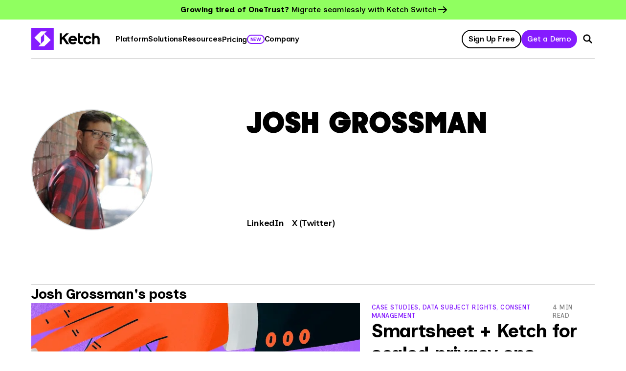

--- FILE ---
content_type: text/html; charset=utf-8
request_url: https://www.ketch.com/authors/josh-grossman
body_size: 17643
content:
<!DOCTYPE html><!-- Last Published: Mon Feb 02 2026 18:06:42 GMT+0000 (Coordinated Universal Time) --><html data-wf-domain="ketch.kana-origin.io" data-wf-page="64669ffad01ce547ae383eec" data-wf-site="611a337a2fd33f1abb7d18d3" data-wf-intellimize-customer-id="117223563" lang="en" data-wf-collection="64669ffad01ce547ae383e69" data-wf-item-slug="josh-grossman"><head><meta charset="utf-8"/><title>Josh Grossman | Ketch</title><meta content="Josh is a data solutions leader with 8+ years&#x27; experience in enterprise SaaS, adtech / martech / privacy-tech, and CRM ecosystems. He is passionate about uncovering Ketch&#x27;s customer needs." name="description"/><meta content="Josh Grossman | Ketch" property="og:title"/><meta content="Josh is a data solutions leader with 8+ years&#x27; experience in enterprise SaaS, adtech / martech / privacy-tech, and CRM ecosystems. He is passionate about uncovering Ketch&#x27;s customer needs." property="og:description"/><meta content="Josh Grossman | Ketch" property="twitter:title"/><meta content="Josh is a data solutions leader with 8+ years&#x27; experience in enterprise SaaS, adtech / martech / privacy-tech, and CRM ecosystems. He is passionate about uncovering Ketch&#x27;s customer needs." property="twitter:description"/><meta property="og:type" content="website"/><meta content="summary_large_image" name="twitter:card"/><meta content="width=device-width, initial-scale=1" name="viewport"/><meta content="bvU0N0mvpiV5nvycDo3V_ljXZP2n4bgjr2PgU3n0kz8" name="google-site-verification"/><link href="https://cdn.prod.website-files.com/611a337a2fd33f1abb7d18d3/css/ketch-test.shared.19eb2e954.min.css" rel="stylesheet" type="text/css" integrity="sha384-GesulULj+HWPXGtJAUSPjXUL1J/gb1FOS+mTAM3LU0wb+kN/obuUudDpzo/ubmmL" crossorigin="anonymous"/><style>html.w-mod-js:not(.w-mod-ix3) :is(.c_logoscroll_v2_container) {visibility: hidden !important;}</style><link href="https://fonts.googleapis.com" rel="preconnect"/><link href="https://fonts.gstatic.com" rel="preconnect" crossorigin="anonymous"/><script src="https://ajax.googleapis.com/ajax/libs/webfont/1.6.26/webfont.js" type="text/javascript"></script><script type="text/javascript">WebFont.load({  google: {    families: ["Inclusive Sans:300,400,500,600,700"]  }});</script><script type="text/javascript">!function(o,c){var n=c.documentElement,t=" w-mod-";n.className+=t+"js",("ontouchstart"in o||o.DocumentTouch&&c instanceof DocumentTouch)&&(n.className+=t+"touch")}(window,document);</script><link href="https://cdn.prod.website-files.com/611a337a2fd33f1abb7d18d3/68a74f0dce28b8496615509c_favic.png" rel="shortcut icon" type="image/x-icon"/><link href="https://cdn.prod.website-files.com/611a337a2fd33f1abb7d18d3/68a74f20013fb4177db23fa1_meta.png" rel="apple-touch-icon"/><link href="https://www.ketch.com/authors/josh-grossman" rel="canonical"/><style>.anti-flicker, .anti-flicker * {visibility: hidden !important; opacity: 0 !important;}</style><style>[data-wf-hidden-variation], [data-wf-hidden-variation] * {
        display: none !important;
      }</style><script>
    window.ketchGpcSignalEnabled = false 
    if (window.navigator.globalPrivacyControl && window.navigator.globalPrivacyControl == true) { 
      window.ketchGpcSignalEnabled = true
    }
</script>
<script>!function(){window.semaphore=window.semaphore||[],window.ketch=function(){window.semaphore.push(arguments)};var e=document.createElement("script");e.type="text/javascript",e.src="https://global.ketchcdn.com/web/v3/config/switchbitcorp/switchbit/boot.js",e.defer=e.async=!0,document.getElementsByTagName("head")[0].appendChild(e)}();</script>

<meta name="google-site-verification" content="8RWotPlFWkH1JNCASw74zcKId-YUzIRrlknvAuZlygs" />

<script async src="https://clients.abmatic.ai/1TOQPdtZQJKb.js" type="text/plain" data-purposes="bizsiteanalytics personzation"></script><script type="application/ld+json">
    
    [{
    "@context":"http://schema.org",
    "@type":"Person",
    "name":"Josh Grossman",
    "jobTitle": "Customer Success Lead", 
    "image":"https://cdn.prod.website-files.com/6128fc6ccb914a2e92d509cf/62421cc624ae4d7b47a207c2_1571264431188.jpeg",
    "url":"https://www.ketch.com/authors/josh-grossman",
    "description":"Josh is a data solutions leader with 8+ years&#39; experience in enterprise SaaS, adtech / martech / privacy-tech, and CRM ecosystems. He is passionate about uncovering Ketch&#39;s customer needs.",
    
    "sameAs":
    [
    "https://www.linkedin.com/in/joshgrossman/",
    "https://twitter.com/ketch_digital"
    ]
    
    }]
    
</script></head><body class="a-body"><div class="w-embed w-iframe w-script"><!-- Google Tag Manager (noscript) -->
<noscript><iframe src="https://www.googletagmanager.com/ns.html?id=GTM-M8386F7"
height="0" width="0" style="display:none;visibility:hidden"></iframe></noscript>
<!-- End Google Tag Manager (noscript) -->

<script>
window.Webflow = window.Webflow || [];

Webflow.push(function() {
  document.querySelectorAll('[whenclicked]').forEach(function(anchor) {
    anchor.addEventListener('click', function(e) {
      var code = anchor.getAttribute('whenclicked');
      if (code) eval(code);
      if (anchor.getAttribute('href') === '#') e.preventDefault();
    });
  });
});
</script></div><div class="c-section__banner blue nonsticky"><a href="https://www.ketch.com/onetrust-alternative" target="_blank" class="c-topbannerwrapper color w-inline-block"><div class="c-stickybanner__container"><div class="e-txt__labelsmall centered"><span class="text-span-531"><strong>Growing tired of OneTrust? </strong>Migrate seamlessly with Ketch Switch</span></div><img width="24" loading="lazy" alt="" src="https://cdn.prod.website-files.com/611a337a2fd33f1abb7d18d3/689e6af6a2bc3f1eafb9d78f_arrow-right.svg" class="ic-arrow__right__smaller"/></div></a></div><div data-wf--header-n--variant="base" class="c-header__wrapper margintop5vh wsearch sticky"><div class="w-embed"><style>
.e-txt__body.xs {
  overflow: hidden;
  text-overflow: ellipsis;
  display: -webkit-box;
  -webkit-line-clamp: 4; /* number of lines to show */
  line-clamp: 4;
  -webkit-box-orient: vertical;
}
.e-title__h6.white.quote {
  overflow: hidden;
  text-overflow: ellipsis;
  display: -webkit-box;
  -webkit-line-clamp: 7; /* number of lines to show */
  line-clamp: 7;
  -webkit-box-orient: vertical;
}
</style></div><div class="main-header__wrapper"><nav class="c-header-wnavigation"><div class="c-nav narrow spaced"><a href="/" class="c-logo__wrapper w-inline-block"><img width="164" data-w-id="996dd26e-a2ba-6cad-ebd7-eff6e693d3cd" alt="Ketch logo" src="https://cdn.prod.website-files.com/611a337a2fd33f1abb7d18d3/689e563929fbb352c4eba3c0_Ketch-Logo-Primary.svg" loading="eager" class="e-logo__primary"/><img width="61" data-w-id="702cf7a6-82f5-b136-8837-c7b721bc8598" alt="Ketch logo" src="https://cdn.prod.website-files.com/611a337a2fd33f1abb7d18d3/689e565c987d7d84528a7270_Ketch-Logo-Sail.svg" loading="eager" class="e-logo__primary mob"/></a><div class="c-nav__links lm"><div data-w-id="996dd26e-a2ba-6cad-ebd7-eff6e693d3cf" class="nav-wrap-chunk"><div data-w-id="996dd26e-a2ba-6cad-ebd7-eff6e693d3d0" class="c-navlink__wrap"><div data-w-id="996dd26e-a2ba-6cad-ebd7-eff6e693d3d1" class="e-txt__navlink small">Platform</div><div class="c-megamenu__platform alt"><div class="c-nav__columnswrapper w-row"><div class="c-nav__column _1st w-col w-col-3"><a href="/platform/overview" class="e-navhero s gaprow48 w-inline-block"><div class="c-basiccopy__wrapper gaprow16"><div class="e-txt__link small _500 grey newnav">Overview</div><div class="e-title__h5">Ketch Platform</div><div class="e-txt__body xsnottrunkated">Ketch is modern privacy management software that keeps your data clean, permissioned, and AI-ready.</div></div><div class="e-btn__ghost"><img loading="eager" height="32" alt="" src="https://cdn.prod.website-files.com/611a337a2fd33f1abb7d18d3/689e6af6a2bc3f1eafb9d78f_arrow-right.svg" class="ic_arrow s"/><div class="e-div__regular"></div></div></a></div><div class="c-nav__column _2nd w-col w-col-6"><div class="c-basiccopy__wrapper gaprow16"><div class="e-txt__link small _500 grey newnav">Products</div><div class="horizontal _16gaprow"><div class="nav-links-stack _100"><div class="nav-links-wrapper"><a href="/platform/consent-management" class="nav-link-item w-inline-block"><div class="c-navitem__wrapper"><div class="e-nav__item xs">Consent management</div><div class="e-txt__body xxs _70">Collect and enforce consumer privacy preferences.</div></div></a><a href="/platform/dsr-automation" class="nav-link-item w-inline-block"><div class="c-navitem__wrapper"><div class="e-nav__item xs">DSR automation</div><div class="e-txt__body xxs _70">Free your stakeholders from manual DSR tasks.</div></div></a><a href="/platform/data-mapping" class="nav-link-item w-inline-block"><div class="c-navitem__wrapper"><div class="e-nav__item xs">Data mapping</div><div class="e-txt__body xxs _70">Map your data footprint with fast, AI-powered system discovery.</div></div></a><a href="/platform/ai-governance" class="nav-link-item w-inline-block"><div class="c-navitem__wrapper"><div class="e-nav__item xs">AI governance</div><div class="e-txt__body xxs _70">Power AI initiatives with responsible human intent.</div></div></a></div></div><div class="nav-links-stack _100"><div class="nav-links-wrapper"><a href="/platform/marketing-preference-management" class="nav-link-item w-inline-block"><div class="c-navitem__wrapper"><div class="e-nav__item xs">Marketing preference management</div><div class="e-txt__body xxs _70">Improve customer experience with easy-to-use preference selection.</div></div></a><a href="/platform/risk-assessments-and-reporting" class="nav-link-item w-inline-block"><div class="c-navitem__wrapper"><div class="e-nav__item xs">Risk assessments &amp; reporting</div><div class="e-txt__body xxs _70">Real-time data insights and collaboration tools.</div></div></a><a href="/platform/data-sentry" class="nav-link-item w-inline-block"><div class="c-navitem__wrapper"><div class="link-label-wrapper"><div class="e-nav__item xs">Data Sentry</div><div class="c-xsmalllabel_wrapper outline darkviolet smaller"><div class="e-txt__label _12 darkviolet smaller">New</div></div></div><div class="e-txt__body xxs _70">Privacy pentest for your digital properties.</div></div></a></div></div></div></div></div><div class="c-nav__column _3rd w-col w-col-3"><a href="https://www.ketch.com/ketch-free-cookie-banner?utm_campaign=plg&amp;utm_source=website&amp;utm_medium=subnav" class="c-feature-card_basic neon horizontal _100 compact ctanav overflowvisible w-inline-block"><div class="e-txt__link small _500 grey newnav">Featured</div><div class="c-wrapper grow"><div class="c-basiccopy__wrapper gaprow8"><img src="https://cdn.prod.website-files.com/611a337a2fd33f1abb7d18d3/671a54c93b1fdf948acbbadf_Feature%20image%20Free.webp" loading="eager" sizes="(max-width: 479px) 96vw, (max-width: 767px) 97vw, (max-width: 991px) 23vw, 24vw" srcset="https://cdn.prod.website-files.com/611a337a2fd33f1abb7d18d3/671a54c93b1fdf948acbbadf_Feature%20image%20Free-p-500.webp 500w, https://cdn.prod.website-files.com/611a337a2fd33f1abb7d18d3/671a54c93b1fdf948acbbadf_Feature%20image%20Free-p-800.webp 800w, https://cdn.prod.website-files.com/611a337a2fd33f1abb7d18d3/671a54c93b1fdf948acbbadf_Feature%20image%20Free-p-1080.webp 1080w, https://cdn.prod.website-files.com/611a337a2fd33f1abb7d18d3/671a54c93b1fdf948acbbadf_Feature%20image%20Free.webp 1128w" alt="" class="c-navctaimage"/><div class="e-title__h6 small">Try Ketch for Free</div><div class="e-txt__body xs">Dive into unlimited everything CMP–no hidden fees, no limits, just freedom.<br/></div></div><div class="c-basiccopy__wrapper horizontal gapcol8 topmargin"><div class="e-txt__body xxs _600 blue">Sign Up Now</div><img width="32" loading="lazy" alt="" src="https://cdn.prod.website-files.com/611a337a2fd33f1abb7d18d3/689e6ee294db46d90aabd560_arrow-right.svg" class="arrow-image-cta-nav"/></div></div></a></div></div><div class="nav-side-fills"><div class="nav-fill-box"></div><div class="nav-fill-box left"></div></div><div class="nav-wrapper-custom platform"></div></div></div><div data-w-id="996dd26e-a2ba-6cad-ebd7-eff6e693d40a" class="c-navlink__wrap"><div data-w-id="996dd26e-a2ba-6cad-ebd7-eff6e693d40b" class="e-txt__navlink small">Solutions</div><div class="c-megamenu__solutions alt"><div class="c-nav__columnswrapper solutions w-row"><div class="c-nav__column customersupd _0 w-col w-col-2"><div class="c-basiccopy__wrapper gaprow16"><div class="e-txt__link small _500 grey newnav">By role</div><div class="link-label-wrapper"><a href="/solutions/legal-teams" class="e-txt__link xs">For legal teams</a></div><a href="/solutions/marketing-teams" class="e-txt__link xs">For marketers</a><a href="/solutions/engineering-teams" class="e-txt__link xs">For engineers</a></div><div class="c-basiccopy__wrapper gaprow16"><div class="e-txt__link small _500 grey newnav">By size</div><a href="/solutions/enterprise-privacy-software" class="e-txt__link xs">For enterprise</a><a href="/solutions/mid-market-privacy-software" class="e-txt__link xs">For mid-market</a><a href="/solutions/small-business-privacy-software" class="e-txt__link xs">For small businesses</a></div></div><div class="c-nav__column byusecase w-col w-col-5"><div class="c-basiccopy__wrapper gaprow16"><div class="e-txt__link small _500 grey newnav">By use case</div><div class="horizontal byusecase"><div class="c-basiccopy__wrapper gaprow16 _100"><div class="nav-links-stack _100"><div class="nav-links-wrapper left"><a href="/solutions/website-tracker-scanning" class="nav-link-item w-inline-block"><div class="c-navitem__wrapper"><div class="link-label-wrapper"><div class="e-nav__item xs">Website tracker scanning</div></div><div class="e-txt__body xxs _70">Get total visibility and control over cookies and tags.</div></div></a><a href="/solutions/progressive-consent" class="nav-link-item w-inline-block"><div class="c-navitem__wrapper withtag"><div class="link-label-wrapper"><div class="e-nav__item xs">Progressive consent</div><div class="c-xsmalllabel_wrapper outline darkviolet smaller new-use-case tm"><div class="e-txt__label _12 darkviolet smaller">New</div></div></div><div class="e-txt__body xxs _70">Embed privacy choices directly into user journeys.</div></div></a><a href="/solutions/do-not-sell-or-share" class="nav-link-item w-inline-block"><div class="c-navitem__wrapper"><div class="link-label-wrapper"><div class="e-nav__item xs">Do Not Sell or Share</div></div><div class="e-txt__body xxs _70">Respect visitor opt-outs and choices across systems and campaigns.</div></div></a><a href="/integrations" class="nav-link-item w-inline-block"><div class="c-navitem__wrapper"><div class="link-label-wrapper"><div class="e-nav__item xs">System integrations</div></div><div class="e-txt__body xxs _70">Connect privacy choices and requests to your data ecosystem.</div></div></a></div></div></div><div class="c-basiccopy__wrapper gaprow16 _100"><div class="nav-links-stack _100"><div class="nav-links-wrapper left-copy"><a href="/onetrust-alternative" class="nav-link-item w-inline-block"><div class="c-navitem__wrapper"><div class="link-label-wrapper"><div class="e-nav__item xs">Migrate from OneTrust</div><div class="c-xsmalllabel_wrapper outline smaller usecase tm"><div class="e-txt__label _12 pink smaller red">Popular</div></div></div><div class="e-txt__body xxs _70">Discover a smarter way to manage privacy.</div></div></a><a href="/solutions/identity-management" class="nav-link-item w-inline-block"><div class="c-navitem__wrapper"><div class="link-label-wrapper"><div class="e-nav__item xs">Identity management</div></div><div class="e-txt__body xxs _70">Sync user privacy across devices and browsers.</div></div></a><a href="/solutions/privacy-frameworks" class="nav-link-item w-inline-block"><div class="c-navitem__wrapper"><div class="link-label-wrapper"><div class="e-nav__item xs">Privacy frameworks</div></div><div class="e-txt__body xxs _70">Orchestrate compliance across GPP, GPC, Consent Mode and more.</div></div></a><a href="/solutions/age-gating" class="nav-link-item w-inline-block"><div class="c-navitem__wrapper"><div class="link-label-wrapper"><div class="e-nav__item xs">Age-gating</div></div><div class="e-txt__body xxs _70">Flexible, jurisdiction-aware experiences for minors</div></div></a></div></div></div></div></div></div><div class="c-nav__column nopadding reduce w-col w-col-2"><div class="c-basiccopy__wrapper gaprow16"><div class="e-txt__link small _500 grey newnav">By vertical</div><a href="/solutions/retail-ecommerce" class="e-txt__link xs">For retail &amp; ecommerce</a><a href="/solutions/technology" class="e-txt__link xs">For technology</a><a href="/solutions/communications-and-media" class="e-txt__link xs">For communications &amp; media</a><a href="/solutions/financial-services" class="e-txt__link xs">For financial services</a><a href="/solutions/health-data" class="e-txt__link xs">For healthcare services</a></div></div><div class="column-82 w-col w-col-3"><div class="c-collection__navcard w-dyn-list"><div role="list" class="c-collection__navcard w-dyn-items"><div data-w-id="996dd26e-a2ba-6cad-ebd7-eff6e693d465" role="listitem" class="c-navcard__wrapper w-dyn-item"><a style="background-image:url(&quot;https://cdn.prod.website-files.com/6128fc6ccb914a2e92d509cf/671977a6c5a801d6422a5745_Time%20case%20study%20(1).webp&quot;)" href="/blog/posts/time-brings-ease-and-automation-to-privacy-requests-with-ketch" class="e-navcard _100 quotenav compact w-inline-block"><div class="c-basiccopy__wrapper gaprow4"><img src="https://cdn.prod.website-files.com/611a337a2fd33f1abb7d18d3/6717d2b6b2777f57fd379a44_Time.avif" loading="lazy" width="32" alt="" class="image-73328 s"/><div class="e-title__h6 s white quotes">“The Ketch privacy request workflow builder did more than streamline our processes–it enabled us to fundamentally redesign how we handle DSRs.”</div></div><div class="e-btn__ghost relative"><img loading="lazy" src="https://cdn.prod.website-files.com/611a337a2fd33f1abb7d18d3/633a160e6a79c55d614caff0_arrow_right_white.svg" alt="" class="ic_arrow s"/><div class="e-div__regular white"></div></div><div class="cta-block-wrapper _100"></div></a></div></div></div></div></div><div><div class="nav-fill-box customers"></div><div class="nav-fill-box customers left"></div></div></div></div><div data-w-id="996dd26e-a2ba-6cad-ebd7-eff6e693d472" class="c-navlink__wrap"><div data-w-id="996dd26e-a2ba-6cad-ebd7-eff6e693d473" class="e-txt__navlink small">Resources</div><div class="c-megamenu__resources alt"><div class="c-nav__columnswrapper _4col-copy w-row"><div class="c-nav__column shrink w-col w-col-3"><div class="c-basiccopy__wrapper gaprow24 _24"><div class="e-txt__link small _500 grey newnav">Privacy insights</div><a href="/blog" class="c-navitem__wrapper w-inline-block"><div class="e-nav__item xs">Blog</div><div class="e-txt__body xxs _70">Trend watching, best practices and more.</div></a><a href="/privacy-huddle" class="c-navitem__wrapper w-inline-block"><div class="link-label-wrapper"><div class="e-nav__item xs">The Privacy Huddle</div></div><div class="e-txt__body xxs _70">Weekly data privacy news video series with experts from Ketch and Kelley Drye.</div></a><a href="https://www.ketch.com/blog/tags/case-study" class="c-navitem__wrapper w-inline-block"><div class="e-nav__item xs">Case studies</div><div class="e-txt__body xxs _70">Real customer stories about brands and businesses using Ketch.</div></a></div></div><div class="c-nav__column customersupd w-col w-col-3"><div class="c-basiccopy__wrapper gaprow16"><div class="e-txt__link small _500 grey newnav">Regulatory compliance hub</div><a href="https://www.ketch.com/regulatory-compliance/general-data-protection-regulation-gdpr" class="e-txt__link xs">GDPR (EU)</a><a href="https://www.ketch.com/regulatory-compliance/california-consumer-privacy-act-ccpa" class="e-txt__link xs">CCPA/CPRA (California)</a><a href="https://www.ketch.com/regulatory-compliance/colorado-privacy-act-cpa" class="e-txt__link xs">CPA (Colorado)</a><a href="https://www.ketch.com/regulatory-compliance/virginia-consumer-data-protection-act-vcdpa" class="e-txt__link xs">VCDPA (Virginia)</a><a data-w-id="996dd26e-a2ba-6cad-ebd7-eff6e693d497" href="/regulatory-compliance" class="c-basiccopy__wrapper horizontal gapcol8 topmargin8 w-inline-block"><div class="e-txt__body xxs _600 blue">See all regulations</div><img width="32" loading="lazy" alt="" src="https://cdn.prod.website-files.com/611a337a2fd33f1abb7d18d3/689e6ee294db46d90aabd560_arrow-right.svg" class="arrow-image-cta-nav"/></a></div><div class="c-basiccopy__wrapper gaprow16"><div class="e-txt__link small _500 grey newnav">Help, tutorials and docs</div><a href="/practical-guide-to-privacy" class="e-txt__link xs">Practical guide to privacy</a><a href="https://docs.ketch.com/" target="_blank" class="e-txt__link xs">Documentation ↗</a></div></div><div class="c-nav__column _1 w-col w-col-3"><a href="https://content.ketch.com/privacy-stress-test" target="_blank" class="c-feature-card_basic neon horizontal _100 compact ctanav overflowvisible w-inline-block"><div class="e-txt__link small _500 grey newnav">Featured</div><div class="c-wrapper grow"><div class="c-basiccopy__wrapper gaprow8"><img src="https://cdn.prod.website-files.com/611a337a2fd33f1abb7d18d3/671a54ed9461babe994ac4d0_Feature%20image%20stress%20test.webp" loading="lazy" alt="" class="c-navctaimage"/><div class="e-title__h6 small">Run your Free Privacy Health Check</div><div class="e-txt__body xs">Are hidden website trackers putting your brand at risk? Find out now.<br/></div></div><div class="c-basiccopy__wrapper horizontal gapcol8 topmargin"><div class="e-txt__body xxs _600 blue">Check your compliance score</div><img width="32" loading="lazy" alt="" src="https://cdn.prod.website-files.com/611a337a2fd33f1abb7d18d3/689e6ee294db46d90aabd560_arrow-right.svg" class="arrow-image-cta-nav"/></div></div></a></div><div class="column-80 w-col w-col-3"><a href="https://content.ketch.com/regulatory-guidance" target="_blank" class="c-feature-card_basic neon horizontal _100 compact ctanav overflowvisible w-inline-block"><div class="c-wrapper grow"><div class="c-basiccopy__wrapper gaprow8"><img src="https://cdn.prod.website-files.com/611a337a2fd33f1abb7d18d3/6855c0cb981e242395d4da97_regulations%20page%20preview%20(1)%20(1).avif" loading="lazy" alt="" class="c-navctaimage"/><div class="e-title__h6 small">Regulatory guidance on-demand</div><div class="e-txt__body xs">Comprehensive expert legal support and GDPR representative services to help you meet privacy regulatory obligations with confidence.</div></div><div class="c-basiccopy__wrapper horizontal gapcol8 topmargin"><div class="e-txt__body xxs _600 blue">Speak with an expert</div><img width="32" loading="lazy" alt="" src="https://cdn.prod.website-files.com/611a337a2fd33f1abb7d18d3/689e6ee294db46d90aabd560_arrow-right.svg" class="arrow-image-cta-nav"/></div></div></a></div></div><div class="nav-wrapper-custom _450 w51"></div><div class="nav-side-fills"><div class="nav-fill-box resources"></div><div class="nav-fill-box resources left"></div></div></div></div></div><div class="nav-wrap-chunk-badge"><a href="/pricing" class="e-txt__navlink centered small">Pricing</a><div class="c-xsmalllabel_wrapper outline darkviolet smaller tm"><div class="e-txt__label _12 darkviolet smaller">New</div></div></div><div data-w-id="996dd26e-a2ba-6cad-ebd7-eff6e693d4c7" class="nav-wrap-chunk"><div data-w-id="996dd26e-a2ba-6cad-ebd7-eff6e693d4c8" class="c-navlink__wrap"><div class="e-txt__navlink small">Company</div><div class="c-megamenu__company alt"><div class="c-nav__columnswrapper _4col-copy w-row"><div class="c-nav__column w-col w-col-3"><a href="/vision-and-mission" class="e-navhero s w-inline-block"><div class="c-basiccopy__wrapper gaprow16"><div class="e-txt__link small _500 grey newnav">Who we are</div><div class="e-title__h5">Vision &amp; mission</div><div class="e-txt__body xsnottrunkated">Learn about Ketch&#x27;s vision and mission for responsible data stewardship.</div></div><div class="e-btn__ghost"><img loading="lazy" src="https://cdn.prod.website-files.com/611a337a2fd33f1abb7d18d3/689e6af6a2bc3f1eafb9d78f_arrow-right.svg" alt="" class="ic_arrow s"/><div class="e-div__regular"></div></div></a></div><div class="c-nav__column rowgap48 w-col w-col-3"><div class="c-basiccopy__wrapper gaprow16"><div class="e-txt__link small _500 grey newnav">Who we are</div><a href="/about" class="e-txt__link xs">About</a><a href="/news" class="e-txt__link xs">News</a></div><div class="c-basiccopy__wrapper gaprow16"><div class="e-txt__link small _500 grey newnav">Get in touch</div><div class="link-label-wrapper"><a href="/partnerships" class="e-txt__link xs">Partners</a><div class="c-xsmalllabel_wrapper outline darkviolet smaller"><div class="e-txt__label _12 darkviolet smaller">New</div></div></div><a href="/careers" class="e-txt__link xs">Careers</a><a href="/contact-us" class="e-txt__link xs">Contact us</a></div></div><div class="c-nav__column w-col w-col-3"><a rel="nofollow noopener" href="https://content.ketch.com/guide-no-bs-privacy" target="_blank" class="c-feature-card_basic neon horizontal _100 compact ctanav overflowvisible w-inline-block"><div class="e-txt__link small _500 grey newnav">Featured</div><div class="c-wrapper grow"><div class="c-basiccopy__wrapper gaprow8"><img src="https://cdn.prod.website-files.com/611a337a2fd33f1abb7d18d3/676997b20d4714c639a08577_how%20to%20choose%20data%20privacy%20software.webp" loading="lazy" alt="" class="c-navctaimage"/><div class="e-title__h6 small">Your no-BS guide to choosing privacy software</div><div class="e-txt__body xs">Use these 7 questions to find the right fit for your business.</div></div><div class="c-basiccopy__wrapper horizontal gapcol8 topmargin"><div class="e-txt__body xxs _600 blue">Download now</div><img loading="lazy" src="https://cdn.prod.website-files.com/611a337a2fd33f1abb7d18d3/689e6ee294db46d90aabd560_arrow-right.svg" alt="" class="arrow-image-cta-nav"/></div></div></a></div><div class="column-80 w-col w-col-3"><a href="https://www.ketch.com/resources/dirty-data-broken-ai-study" target="_blank" class="c-feature-card_basic neon horizontal _100 compact ctanav overflowvisible w-inline-block"><div class="c-wrapper grow"><div class="c-basiccopy__wrapper gaprow8"><img src="https://cdn.prod.website-files.com/611a337a2fd33f1abb7d18d3/67b7541aa5185bfe41eb142e_dirty_data_thumbnail.webp" loading="lazy" alt="" class="c-navctaimage"/><div class="e-title__h6 small">Dirty Data, Broken AI (2025 Study)</div><div class="e-txt__body xs">Is &quot;dirty data&quot; silently harming your AI initiatives? </div></div><div class="c-basiccopy__wrapper horizontal gapcol8 topmargin"><div class="e-txt__body xxs _600 blue">Download now</div><img width="32" loading="lazy" alt="" src="https://cdn.prod.website-files.com/611a337a2fd33f1abb7d18d3/689e6ee294db46d90aabd560_arrow-right.svg" class="arrow-image-cta-nav"/></div></div></a></div></div><div class="nav-wrapper-custom _450-copy"></div><div><div class="nav-fill-box resources"></div><div class="nav-fill-box resources left"></div></div></div></div></div></div><div class="c-nav__cta mobileextrapadding"><a rel="nofollow noopener" href="https://app.ketch.com/register?utm_campaign=plg&amp;utm_source=website&amp;utm_medium=nav&amp;utm_term=desktop" target="_blank" class="e-btn__ghost wrapped w-inline-block"><div id="login" class="e-txt__link small black">Sign Up Free</div></a><a id="book-a-demo-nav" rel="nofollow noopener" href="https://content.ketch.com/request-demo-nav" target="_blank" class="e-btn__regular darkviolet w-inline-block"><div id="book-a-demo-nav-text" class="e-txt__label white small test">Get a Demo</div></a><div data-w-id="2d3bb6af-3353-3147-ef8f-6a201e17a1ee" class="search-mobnav-trigger-wrapper"><div class="searchicon__wrapper"><img width="22" height="22" alt="" src="https://cdn.prod.website-files.com/611a337a2fd33f1abb7d18d3/689e53ca698f39751a5c88d1_ic-search.svg" loading="lazy" data-w-id="996dd26e-a2ba-6cad-ebd7-eff6e693d517" class="search-icon"/></div><a data-w-id="996dd26e-a2ba-6cad-ebd7-eff6e693d518" href="#" class="e-btn_mobilenav s w-inline-block"><img loading="lazy" height="" alt="" src="https://cdn.prod.website-files.com/611a337a2fd33f1abb7d18d3/633b8c15c65771174f7401e9_nav_icon.svg" class="e-icon__nav"/></a></div></div></div></nav></div><div class="searchbar__wrapper rel"><form action="/search" class="search-box-header w-form"><img width="20" height="20" alt="" src="https://cdn.prod.website-files.com/611a337a2fd33f1abb7d18d3/689e53ca698f39751a5c88d1_ic-search.svg" loading="eager" class="search-icon muted"/><input class="search-input w-input" maxlength="256" name="query" placeholder="Find a page or content" type="search" id="search" required=""/><img width="20" height="20" alt="" src="https://cdn.prod.website-files.com/611a337a2fd33f1abb7d18d3/689e546863fe83dbfc38db2b_ic-close.svg" loading="eager" data-w-id="996dd26e-a2ba-6cad-ebd7-eff6e693d51e" class="close-icon"/><input type="submit" class="search-button w-button" value="Search"/></form></div><div class="box-tint"></div></div><nav class="c-mobilenav"><div class="c-header__mobile darkdusk"><div class="c-header-withoutnav darkdusk visible margintop12"><div class="c-nav"><a href="/" class="c-logo__wrapper nomarginmob w-inline-block"><img width="164" data-w-id="7a52eccd-1009-817d-caae-d6e3ba72f11f" alt="Ketch logo" src="https://cdn.prod.website-files.com/611a337a2fd33f1abb7d18d3/68a62598242c7aadedec259f_Ketch-White-Logotype.svg" loading="lazy" class="e-logo__primary mobmenu"/></a></div><div class="c-nav__cta"><a href="https://app.ketch.com/sign-up?utm_campaign=Pricing&amp;utm_source=plg&amp;utm_medium=mobile&amp;utm_term=free" target="_blank" class="e-btn__regular signup header w-inline-block"><div class="e-txt__label">Sign Up</div></a><a id="book-a-demo-nav-mobile" rel="nofollow noopener" href="/request-a-demo" class="e-btn__regular darkviolet demo hidden w-inline-block"><div class="e-txt__label white">Request a Demo</div></a><link rel="prefetch" href="/request-a-demo"/><a data-w-id="7a52eccd-1009-817d-caae-d6e3ba72f127" href="#" class="e-btn_mobilenav w-inline-block"><img loading="lazy" height="" alt="" src="https://cdn.prod.website-files.com/611a337a2fd33f1abb7d18d3/633f23a9239ccc46e0fb21d3_ic_close_black.svg" class="e-icon__nav"/></a></div></div></div><div class="c-mobnav__wrapper mobnav"><div data-delay="0" data-hover="false" data-w-id="7a52eccd-1009-817d-caae-d6e3ba72f12a" class="c-mobilenav__wrap w-dropdown"><div class="c-accordion__toggle w-dropdown-toggle"><div class="e-title__h4 steel mobnavitem">Platform</div><img loading="lazy" src="https://cdn.prod.website-files.com/611a337a2fd33f1abb7d18d3/68a626256161694794f3bf1f_chevron-down.svg" alt="" class="ic_drop"/></div><nav class="c-accordionmenu__content visible w-dropdown-list"><a href="/platform/overview" class="e-txt__link white mobnav">Overview</a><div class="c-mobnav__title gaprow8 _100"><a href="#" class="e-txt__label small white muted leftalign eyebrowmobile">Programmatic Privacy</a><div class="e-div__regular white muted"></div></div><a href="/platform/consent-management" class="e-txt__link white mobnav">Consent management</a><a href="/platform/dsr-automation" class="e-txt__link white mobnav">DSR automation</a><a href="/platform/data-mapping" class="e-txt__link white mobnav">Data mapping</a><a href="/platform/marketing-preference-management" class="e-txt__link white mobnav">Marketing preference management</a><a href="/platform/risk-assessments-and-reporting" class="e-txt__link white mobnav">Risk assessments &amp; reporting</a><a href="/platform/data-sentry" class="e-txt__link white mobnav">Data sentry</a><div class="c-mobnav__title gaprow8 _100"><a href="#" class="e-txt__label small white muted leftalign eyebrowmobile">Data and AI Governance</a><div class="e-div__regular white muted"></div></div><a href="/platform/ai-governance" class="e-txt__link white mobnav">AI governance</a></nav></div><div data-delay="0" data-hover="false" data-w-id="7a52eccd-1009-817d-caae-d6e3ba72f14a" class="c-mobilenav__wrap w-dropdown"><div class="c-accordion__toggle w-dropdown-toggle"><div class="e-title__h4 steel mobnavitem">Solutions</div><img loading="lazy" src="https://cdn.prod.website-files.com/611a337a2fd33f1abb7d18d3/68a626256161694794f3bf1f_chevron-down.svg" alt="" class="ic_drop"/></div><nav class="c-accordionmenu__content w-dropdown-list"><div class="c-mobnav__title gaprow8 _100"><a href="#" class="e-txt__label small white muted leftalign eyebrowmobile">By vertical</a><div class="e-div__regular white muted"></div></div><a href="/solutions/retail-ecommerce" class="e-txt__link white mobnav">For retail &amp; ecommerce</a><a href="/solutions/technology" class="e-txt__link white mobnav">For technology</a><a href="/solutions/communications-and-media" class="e-txt__link white mobnav">For communications &amp; media</a><a href="/solutions/financial-services" class="e-txt__link white mobnav">For financial services</a><a href="/solutions/health-data" class="e-txt__link white mobnav">For healthcare services</a><div class="c-mobnav__title gaprow8 _100"><a href="#" class="e-txt__label small white muted leftalign eyebrowmobile">By role</a><div class="e-div__regular white muted"></div></div><div class="c-navelement-tag__wrapper"><a href="/solutions/legal-teams" class="e-txt__link white mobnav autowidth">For legal teams</a></div><a href="/solutions/marketing-teams" class="e-txt__link white mobnav">For marketers</a><a href="/solutions/engineering-teams" class="e-txt__link white mobnav">For engineers</a><div class="c-mobnav__title gaprow8 _100"><a href="#" class="e-txt__label small white muted leftalign eyebrowmobile">By size</a><div class="e-div__regular white muted"></div></div><a href="/solutions/enterprise-privacy-software" class="e-txt__link white mobnav">For enterprise</a><a href="/solutions/mid-market-privacy-software" class="e-txt__link white mobnav">For mid-market</a><a href="/solutions/small-business-privacy-software" class="e-txt__link white mobnav">For small businesses</a><div class="c-mobnav__title gaprow8 _100"><a href="#" class="e-txt__label small white muted leftalign eyebrowmobile">By use case</a><div class="e-div__regular white muted"></div></div><div class="c-navelement-tag__wrapper"><a href="/solutions/website-tracker-scanning" class="e-txt__link white mobnav autowidth">Website tracker scanning</a></div><div class="c-navelement-tag__wrapper"><a href="/solutions/progressive-consent" class="e-txt__link white mobnav autowidth">Progressive consent</a><div class="c-xsmalllabel_wrapper green"><div class="e-txt__label xsmall caps">New</div></div></div><div class="c-navelement-tag__wrapper"><a href="/onetrust-alternative" class="e-txt__link white mobnav autowidth">Migrate from OneTrust</a><div class="c-xsmalllabel_wrapper green"><div class="e-txt__label xsmall caps">Popular</div></div></div><div class="c-navelement-tag__wrapper"><a href="/solutions/do-not-sell-or-share" class="e-txt__link white mobnav autowidth">Do Not Sell or Share</a></div><div class="c-navelement-tag__wrapper"><a href="/integrations" class="e-txt__link white mobnav autowidth">System integrations</a></div><div class="c-navelement-tag__wrapper"><a href="/solutions/identity-management" class="e-txt__link white mobnav autowidth">Identity management</a></div><div class="c-navelement-tag__wrapper"><a href="/solutions/privacy-frameworks" class="e-txt__link white mobnav autowidth">Privacy frameworks</a></div></nav></div><div data-delay="0" data-hover="false" data-w-id="7a52eccd-1009-817d-caae-d6e3ba72f17d" class="c-mobilenav__wrap w-dropdown"><div class="c-accordion__toggle w-dropdown-toggle"><div class="e-title__h4 steel mobnavitem">Resources</div><img loading="lazy" src="https://cdn.prod.website-files.com/611a337a2fd33f1abb7d18d3/68a626256161694794f3bf1f_chevron-down.svg" alt="" class="ic_drop"/></div><nav class="c-accordionmenu__content w-dropdown-list"><div class="c-mobnav__title gaprow8 _100"><a href="#" class="e-txt__label small white muted leftalign eyebrowmobile">Privacy insights</a><div class="e-div__regular white muted"></div></div><a href="/blog" class="e-txt__link white mobnav">Blog</a><div class="c-navelement-tag__wrapper"><a href="/privacy-huddle" class="e-txt__link white mobnav autowidth">The Privacy Huddle</a></div><a href="https://www.ketch.com/blog/tags/case-study" class="e-txt__link white mobnav">Case studies</a><div class="c-mobnav__title gaprow8 _100"><a href="#" class="e-txt__label small white muted leftalign eyebrowmobile">Regulatory compliance hub</a><div class="e-div__regular white muted"></div></div><a href="https://www.ketch.com/regulatory-compliance/general-data-protection-regulation-gdpr" class="e-txt__link white mobnav">GDPR (EU)</a><a href="https://www.ketch.com/regulatory-compliance/california-consumer-privacy-act-ccpa" class="e-txt__link white mobnav">CCPA/CPRA (California)</a><a href="https://www.ketch.com/regulatory-compliance/colorado-privacy-act-cpa" class="e-txt__link white mobnav">CPA (Colorado)</a><a href="https://www.ketch.com/regulatory-compliance/virginia-consumer-data-protection-act-vcdpa" class="e-txt__link white mobnav">VCDPA (Virginia)</a><a href="/regulatory-compliance" class="e-txt__link white mobnav">See all regulations →</a><div class="c-mobnav__title gaprow8 _100"><a href="#" class="e-txt__label small white muted leftalign eyebrowmobile">Engage</a><div class="e-div__regular white muted"></div></div><a href="/practical-guide-to-privacy" class="e-txt__link white mobnav">Practical guide to privacy</a><a href="https://docs.ketch.com/" target="_blank" class="e-txt__link white mobnav">Documentation ↗</a></nav></div><div id="w-node-_7a52eccd-1009-817d-caae-d6e3ba72f1a5-40fdd2bb" class="c-navtitle-tag__wrapper"><a href="/pricing" class="e-title__h4 steel mobnavitem">Pricing</a><div class="c-xsmalllabel_wrapper purple margin2px"><div class="e-txt__label xsmall caps">New</div></div></div><div data-delay="0" data-hover="false" data-w-id="7a52eccd-1009-817d-caae-d6e3ba72f1ab" class="c-mobilenav__wrap w-dropdown"><div class="c-accordion__toggle w-dropdown-toggle"><div class="e-title__h4 steel mobnavitem">Company</div><img loading="lazy" src="https://cdn.prod.website-files.com/611a337a2fd33f1abb7d18d3/68a626256161694794f3bf1f_chevron-down.svg" alt="" class="ic_drop"/></div><nav class="c-accordionmenu__content w-dropdown-list"><a href="/vision-and-mission" class="e-txt__link white mobnav">Vision &amp; mission</a><div class="c-mobnav__title gaprow8 _100"><a href="#" class="e-txt__label small white muted leftalign eyebrowmobile">Who we are</a><div class="e-div__regular white muted"></div></div><a href="/about" class="e-txt__link white mobnav">About</a><a href="/news" class="e-txt__link white mobnav">News</a><div class="c-mobnav__title gaprow8 _100"><a href="#" class="e-txt__label small white muted leftalign eyebrowmobile">Get in touch</a><div class="e-div__regular white muted"></div></div><div class="c-navelement-tag__wrapper"><a href="/partnerships" class="e-txt__link white mobnav autowidth">Partners</a><div class="c-xsmalllabel_wrapper green"><div class="e-txt__label xsmall caps">New</div></div></div><a rel="nofollow noopener" href="https://jobs.lever.co/Ketch" target="_blank" class="e-txt__link white mobnav"><strong>Careers ↗</strong></a><a href="/contact-us" class="e-txt__link white mobnav">Contact Us</a></nav></div></div><div class="c-cta__mobile gaprow16 margin32"><div class="c-social__links mobile"><a rel="nofollow noopener" href="https://www.linkedin.com/company/ketchdigital/" target="_blank" class="c-social__iconcontainermobile w-inline-block"><img width="Auto" loading="lazy" alt="" src="https://cdn.prod.website-files.com/611a337a2fd33f1abb7d18d3/68a627030fa0bab8d1819f24_Group.svg" class="image-7341"/></a><a rel="nofollow noopener" href="https://www.youtube.com/channel/UCYMaETSDcyTS6pFE5jAQJcw" target="_blank" class="c-social__iconcontainermobile w-inline-block"><img loading="lazy" src="https://cdn.prod.website-files.com/611a337a2fd33f1abb7d18d3/68a627030fa0bab8d1819f17_Group-1.svg" alt="" class="image-7342"/></a><a rel="nofollow noopener" href="https://x.com/ketch_digital" target="_blank" class="c-social__iconcontainermobile w-inline-block"><img loading="lazy" src="https://cdn.prod.website-files.com/611a337a2fd33f1abb7d18d3/68a62703ba37eeef6ff26e5f_Group-3.svg" alt="" class="image-7343"/></a><a rel="nofollow noopener" href="https://www.facebook.com/KetchTrustByDesign" target="_blank" class="c-social__iconcontainermobile w-inline-block"><img loading="lazy" src="https://cdn.prod.website-files.com/611a337a2fd33f1abb7d18d3/68a6270317ae8cd7d14f1b57_Group-2.svg" alt="" class="image-7343"/></a></div><div class="c-buttons__wrapper vertical stretched"><a id="book-a-demo-nav-mobile" rel="nofollow noopener" href="https://content.ketch.com/request-demo-nav" class="e-btn__regular darkviolet demo mobnav visible black w-inline-block"><div class="e-txt__label white">Book Custom Demo</div></a><a rel="nofollow noopener" href="https://app.ketch.com/sign-up?utm_campaign=plg&amp;utm_source=website&amp;utm_medium=nav&amp;utm_term=mobile" class="e-btn__regular signup mobnav w-inline-block"><div class="e-txt__label">Sign Up for Free</div></a></div></div></nav><div class="c-section paddingsvertical9664 margin128"><div class="c-columns__authordata w-row"><div class="c-profile__photo w-col w-col-4"><div style="background-image:url(&quot;https://cdn.prod.website-files.com/6128fc6ccb914a2e92d509cf/62421cc624ae4d7b47a207c2_1571264431188.jpeg&quot;)" class="c-photo__headshot round"></div></div><div class="c-profile__cv w-col w-col-8"><div class="teammemberprofile_group"><div class="c-copy__wrapper vertical gaprow8"><h1 class="e-title__h3">Josh Grossman</h1><div data-w-id="a8827c45-afe2-ea5b-8236-aa4c1817d48f" style="opacity:0" class="e-title__h5 light">Customer Success Lead</div></div><div data-w-id="63aab244-1724-d727-8039-7b36a43424b7" style="opacity:0" class="e-txt__body w-richtext"><p>Josh is a data solutions leader with 8+ years&#x27; experience in enterprise SaaS, adtech / martech / privacy-tech, and CRM ecosystems. He is passionate about uncovering customer needs and understanding the competitive landscape to influence the development of successful products and services. Josh&#x27;s experience extends across observability, data management, data visualization, program management, analytics, and pre/post-sales support.</p></div><div class="c-copy__wrapper"><a href="https://www.linkedin.com/in/joshgrossman/" class="e-txt__link">LinkedIn</a><div class="spacer16-vertical"></div><a href="https://twitter.com/ketch_digital" class="e-txt__link">X (Twitter)</a></div></div></div></div></div><div class="c-section vertical"><div class="e-div__regular steel _1px"></div><div class="c-section__ctaheader"><div class="div-block-158"><div class="w-embed"><h2 class="e-title__h4">Josh Grossman's posts</H2></div></div></div><div class="c-heropost__wrapper w-dyn-list"><div role="list" class="c-heropost__wrapper w-dyn-items"><div role="listitem" class="c-heropost__item w-dyn-item"><div class="c-heropost__wrapper w-row"><div class="c-heropost__image w-col w-col-7 w-col-medium-7"><div style="background-image:url(&quot;https://cdn.prod.website-files.com/6128fc6ccb914a2e92d509cf/67a6260c91f415ce7122399e_Smartsheet.webp&quot;)" class="hero_blog_image"></div></div><div class="c-heropost__copy w-col w-col-5 w-col-medium-5"><a href="/blog/posts/smartsheet-scaled-privacy-ops" class="titleteaser_wrapperbig w-inline-block"><div class="tag_time_wrapper"><div class="e-txt__labelsmall caps violet">Case Studies, Data Subject Rights, Consent Management</div><div class="e-txt__labelsmall caps black50">4 min read</div></div><h3 class="e-title__h3 blog-hero-title">Smartsheet + Ketch for scaled privacy ops</h3><p class="e-txt__body hero">Smartsheet streamlines privacy operations with automation from Ketch, reducing manual effort by 75% while ensuring compliance across 15+ jurisdictions.</p></a><div class="c-postauthor__wrapper small w-dyn-list"><div role="list" class="c-postauthor__wrapper small w-dyn-items"><div role="listitem" class="author_item w-dyn-item"><div style="background-image:url(&quot;https://cdn.prod.website-files.com/6128fc6ccb914a2e92d509cf/62421cc624ae4d7b47a207c2_1571264431188.jpeg&quot;)" class="authoravatar"></div><a href="/authors/josh-grossman" aria-current="page" class="authornametitle_wrapper w-inline-block w--current"><div class="e-txt__link">Josh Grossman</div><div class="e-txt__body small400">Customer Success Lead</div></a></div></div></div></div></div></div></div></div><div class="c-featurepost__wrapper w-dyn-list"><div role="list" class="c-blogposts__grid w-dyn-items w-row"><div data-w-id="66f68be2-a62e-ab56-32fe-f0b7b51a692c" style="opacity:0" role="listitem" class="c-blogpost__item w-dyn-item w-col w-col-4"><a href="/blog/posts/time-brings-ease-and-automation-to-privacy-requests-with-ketch" class="post_content w-inline-block"><div style="background-image:url(&quot;https://cdn.prod.website-files.com/6128fc6ccb914a2e92d509cf/671977a6c5a801d6422a5745_Time%20case%20study%20(1).webp&quot;)" class="post_image"></div><div class="titleteaser_wrappercompact"><div class="tag_time_wrapper"><div class="e-txt__labelsmall caps violet">Case studies, Top articles</div><div class="e-txt__labelsmall caps black50">5 min</div></div><h2 class="e-title__h5">TIME brings ease and automation to privacy requests with Ketch</h2><p class="e-txt__body small400">Time chooses Ketch for modernized, customizable, and future-proof privacy management, establishing a foundation for future automation.</p></div></a><div class="c-author__wrapper"><div class="authorname_wrapper"><div class="e-txt__label small _500">By</div><div class="e-txt__label small _500">Josh Grossman</div></div><div class="e-div__regular"></div></div></div><div data-w-id="66f68be2-a62e-ab56-32fe-f0b7b51a692c" style="opacity:0" role="listitem" class="c-blogpost__item w-dyn-item w-col w-col-4"><a href="/blog/posts/consent-management-therealreal" class="post_content w-inline-block"><div style="background-image:url(&quot;https://cdn.prod.website-files.com/6128fc6ccb914a2e92d509cf/66990af2bf7384a7cddba095_65cb846214cf8dba540eeaf7_Ketch%20consent%20management%20simplifies%20compliance%20for%20The%20RealReal%20(1).webp&quot;)" class="post_image"></div><div class="titleteaser_wrappercompact"><div class="tag_time_wrapper"><div class="e-txt__labelsmall caps violet">Case studies, Consent management</div><div class="e-txt__labelsmall caps black50">5 min read</div></div><h2 class="e-title__h5">Ketch consent management simplifies compliance for The RealReal</h2><p class="e-txt__body small400">The RealReal needed a sophisticated yet user-friendly tool to address intricate privacy regulations without disrupting the brand’s luxury shopping experience.</p></div></a><div class="c-author__wrapper"><div class="authorname_wrapper"><div class="e-txt__label small _500">By</div><div class="e-txt__label small _500">Josh Grossman</div></div><div class="e-div__regular"></div></div></div><div data-w-id="66f68be2-a62e-ab56-32fe-f0b7b51a692c" style="opacity:0" role="listitem" class="c-blogpost__item w-dyn-item w-col w-col-4"><a href="/blog/posts/shopify-gdpr" class="post_content w-inline-block"><div style="background-image:url(&quot;https://cdn.prod.website-files.com/6128fc6ccb914a2e92d509cf/6643733bb86dee107e687ec1_Frame%2059.png&quot;)" class="post_image"></div><div class="titleteaser_wrappercompact"><div class="tag_time_wrapper"><div class="e-txt__labelsmall caps violet">Privacy tech</div><div class="e-txt__labelsmall caps black50">10 min read</div></div><h2 class="e-title__h5">How to achieve Shopify GDPR compliance seamlessly</h2><p class="e-txt__body small400">GDPR compliance is crucial for Shopify store owners, who can leverage tools like Ketch&#x27;s consent banner to manage user data transparently and build consumer trust.</p></div></a><div class="c-author__wrapper"><div class="authorname_wrapper"><div class="e-txt__label small _500">By</div><div class="e-txt__label small _500">Josh Grossman</div></div><div class="e-div__regular"></div></div></div><div data-w-id="66f68be2-a62e-ab56-32fe-f0b7b51a692c" style="opacity:0" role="listitem" class="c-blogpost__item w-dyn-item w-col w-col-4"><a href="/blog/posts/build-vs-buy" class="post_content w-inline-block"><div style="background-image:url(&quot;https://cdn.prod.website-files.com/6128fc6ccb914a2e92d509cf/650878a0057b17c855b23603_2023-05-17-15.39.00.webp&quot;)" class="post_image"></div><div class="titleteaser_wrappercompact"><div class="tag_time_wrapper"><div class="e-txt__labelsmall caps violet">Privacy tech, Strategy, Top articles</div><div class="e-txt__labelsmall caps black50">6 min read</div></div><h2 class="e-title__h5">4 challenges with building an in-house privacy solution</h2><p class="e-txt__body small400">It&#x27;s the age-old question: build vs. buy? For data privacy software, buying just makes sense. Here are 4 reasons why. </p></div></a><div class="c-author__wrapper"><div class="authorname_wrapper"><div class="e-txt__label small _500">By</div><div class="e-txt__label small _500">Josh Grossman</div></div><div class="e-div__regular"></div></div></div><div data-w-id="66f68be2-a62e-ab56-32fe-f0b7b51a692c" style="opacity:0" role="listitem" class="c-blogpost__item w-dyn-item w-col w-col-4"><a href="/blog/posts/what-is-a-third-party-cookie" class="post_content w-inline-block"><div style="background-image:url(&quot;https://cdn.prod.website-files.com/6128fc6ccb914a2e92d509cf/664364dccd29f010645a0c2f_Frame%2082.webp&quot;)" class="post_image"></div><div class="titleteaser_wrappercompact"><div class="tag_time_wrapper"><div class="e-txt__labelsmall caps violet">Consent management</div><div class="e-txt__labelsmall caps black50">7 min read</div></div><h2 class="e-title__h5">What is a third party cookie and what is it used for?</h2><p class="e-txt__body small400">As concerns grow, regulations like GDPR and CCPA are enforcing stricter consent requirements, and major tech players, including Google, are phasing out third-party cookies.</p></div></a><div class="c-author__wrapper"><div class="authorname_wrapper"><div class="e-txt__label small _500">By</div><div class="e-txt__label small _500">Josh Grossman</div></div><div class="e-div__regular"></div></div></div><div data-w-id="66f68be2-a62e-ab56-32fe-f0b7b51a692c" style="opacity:0" role="listitem" class="c-blogpost__item w-dyn-item w-col w-col-4"><a href="/blog/posts/seatgeek-gdpr-compliance" class="post_content w-inline-block"><div style="background-image:url(&quot;https://cdn.prod.website-files.com/6128fc6ccb914a2e92d509cf/638654b594265e99d4082876_sKetch_color_SeatGeek%20Case%20Study_v1.webp&quot;)" class="post_image"></div><div class="titleteaser_wrappercompact"><div class="tag_time_wrapper"><div class="e-txt__labelsmall caps violet">Case studies, Consent management</div><div class="e-txt__labelsmall caps black50">4 min read</div></div><h2 class="e-title__h5">SeatGeek: scalable GDPR compliance with Ketch</h2><p class="e-txt__body small400">When SeatGeek increased their European customer base, it needed an improved GDPR compliance solution that would keep pace with its growing business. </p></div></a><div class="c-author__wrapper"><div class="authorname_wrapper"><div class="e-txt__label small _500">By</div><div class="e-txt__label small _500">Josh Grossman</div></div><div class="e-div__regular"></div></div></div><div data-w-id="66f68be2-a62e-ab56-32fe-f0b7b51a692c" style="opacity:0" role="listitem" class="c-blogpost__item w-dyn-item w-col w-col-4"><a href="/blog/posts/do-i-need-a-cookie-policy-on-my-website" class="post_content w-inline-block"><div style="background-image:url(&quot;https://cdn.prod.website-files.com/6128fc6ccb914a2e92d509cf/66c3502f13086d81647dc979_cookie%20policy.webp&quot;)" class="post_image"></div><div class="titleteaser_wrappercompact"><div class="tag_time_wrapper"><div class="e-txt__labelsmall caps violet w-dyn-bind-empty"></div><div class="e-txt__labelsmall caps black50">5 min read</div></div><h2 class="e-title__h5">Do I need a cookie policy on my website?</h2><p class="e-txt__body small400">Cookies are crucial for GDPR and CCPA compliance. They collect user data, so businesses must inform users and obtain consent before using them.</p></div></a><div class="c-author__wrapper"><div class="authorname_wrapper"><div class="e-txt__label small _500">By</div><div class="e-txt__label small _500">Josh Grossman</div></div><div class="e-div__regular"></div></div></div><div data-w-id="66f68be2-a62e-ab56-32fe-f0b7b51a692c" style="opacity:0" role="listitem" class="c-blogpost__item w-dyn-item w-col w-col-4"><a href="/blog/posts/what-are-some-gdpr-cookie-consent-examples" class="post_content w-inline-block"><div style="background-image:url(&quot;https://cdn.prod.website-files.com/6128fc6ccb914a2e92d509cf/66c372b004b4f01b7c754516_cookieexamples.webp&quot;)" class="post_image"></div><div class="titleteaser_wrappercompact"><div class="tag_time_wrapper"><div class="e-txt__labelsmall caps violet w-dyn-bind-empty"></div><div class="e-txt__labelsmall caps black50">5 min read</div></div><h2 class="e-title__h5">5 GDPR cookie consent examples to learn from</h2><p class="e-txt__body small400">Explore top GDPR cookie consent examples and learn how to comply with data privacy laws to ensure transparency and user trust on your website.</p></div></a><div class="c-author__wrapper"><div class="authorname_wrapper"><div class="e-txt__label small _500">By</div><div class="e-txt__label small _500">Josh Grossman</div></div><div class="e-div__regular"></div></div></div><div data-w-id="66f68be2-a62e-ab56-32fe-f0b7b51a692c" style="opacity:0" role="listitem" class="c-blogpost__item w-dyn-item w-col w-col-4"><a href="/blog/posts/how-to-block-cookies-before-consent" class="post_content w-inline-block"><div style="background-image:url(&quot;https://cdn.prod.website-files.com/6128fc6ccb914a2e92d509cf/66c3723bf2191d32b43e798d_blockcookies.webp&quot;)" class="post_image"></div><div class="titleteaser_wrappercompact"><div class="tag_time_wrapper"><div class="e-txt__labelsmall caps violet w-dyn-bind-empty"></div><div class="e-txt__labelsmall caps black50">5 min read</div></div><h2 class="e-title__h5">How to block cookies before consent</h2><p class="e-txt__body small400">Learn how to block cookies until consent is given. Ensure GDPR and CCPA compliance with effective cookie management strategies on your website.</p></div></a><div class="c-author__wrapper"><div class="authorname_wrapper"><div class="e-txt__label small _500">By</div><div class="e-txt__label small _500">Josh Grossman</div></div><div class="e-div__regular"></div></div></div><div data-w-id="66f68be2-a62e-ab56-32fe-f0b7b51a692c" style="opacity:0" role="listitem" class="c-blogpost__item w-dyn-item w-col w-col-4"><a href="/blog/posts/what-ccpa-means-for-advertisers" class="post_content w-inline-block"><div style="background-image:url(&quot;https://cdn.prod.website-files.com/6128fc6ccb914a2e92d509cf/6312039195da78eae38f9578_What-CCPA-Means-for-Advertisers.jpeg&quot;)" class="post_image"></div><div class="titleteaser_wrappercompact"><div class="tag_time_wrapper"><div class="e-txt__labelsmall caps violet">News, Regulations</div><div class="e-txt__labelsmall caps black50">5 min read</div></div><h2 class="e-title__h5">What does CCPA mean for advertisers?</h2><p class="e-txt__body small400">Learn how to create CCPA-compliant advertising strategies that respect consumer privacy, build trust, and ensure compliance with California’s privacy laws.</p></div></a><div class="c-author__wrapper"><div class="authorname_wrapper"><div class="e-txt__label small _500">By</div><div class="e-txt__label small _500">Josh Grossman</div></div><div class="e-div__regular"></div></div></div><div data-w-id="66f68be2-a62e-ab56-32fe-f0b7b51a692c" style="opacity:0" role="listitem" class="c-blogpost__item w-dyn-item w-col w-col-4"><a href="/blog/posts/what-size-of-companies-are-affected-by-gdpr" class="post_content w-inline-block"><div style="background-image:url(&quot;https://cdn.prod.website-files.com/6128fc6ccb914a2e92d509cf/65d4e17c0e95a7bf83fe1ffa_What%20size%20of%20companies%20are%20affected%20by%20GDPR%3F.webp&quot;)" class="post_image"></div><div class="titleteaser_wrappercompact"><div class="tag_time_wrapper"><div class="e-txt__labelsmall caps violet w-dyn-bind-empty"></div><div class="e-txt__labelsmall caps black50">5 min read</div></div><h2 class="e-title__h5">What size of companies are affected by GDPR?</h2><p class="e-txt__body small400">The GDPR came into effect in 2018 and has changed the way businesses handle customer data. Let&#x27;s find out what size of company is affected by the new GDPR rules.</p></div></a><div class="c-author__wrapper"><div class="authorname_wrapper"><div class="e-txt__label small _500">By</div><div class="e-txt__label small _500">Josh Grossman</div></div><div class="e-div__regular"></div></div></div><div data-w-id="66f68be2-a62e-ab56-32fe-f0b7b51a692c" style="opacity:0" role="listitem" class="c-blogpost__item w-dyn-item w-col w-col-4"><a href="/blog/posts/prestige-consumer-healthcare-selects-ketch-as-its-programmatic-privacy-vendor-of-choice" class="post_content w-inline-block"><div style="background-image:url(&quot;https://cdn.prod.website-files.com/6128fc6ccb914a2e92d509cf/66990ee685ffc190c1e89264_Prestige%20Consumer%20Healthcare%20Selects%20Ketch%20As%20Its%20Programmatic%20Privacy%20Vendor%20of%20Choice.webp&quot;)" class="post_image"></div><div class="titleteaser_wrappercompact"><div class="tag_time_wrapper"><div class="e-txt__labelsmall caps violet">News, Case Study</div><div class="e-txt__labelsmall caps black50">3 min read</div></div><h2 class="e-title__h5">Prestige Consumer Healthcare selects Ketch for data privacy</h2><p class="e-txt__body small400">Prestige Consumer Healthcare will leverage Ketch to deliver on global data privacy compliance.</p></div></a><div class="c-author__wrapper"><div class="authorname_wrapper"><div class="e-txt__label small _500">By</div><div class="e-txt__label small _500">Josh Grossman</div></div><div class="e-div__regular"></div></div></div></div></div></div><div class="c-section vertical"><div class="e-div__regular steel _1px"></div><div class="blog_subscribecta_wrapper"><h4 class="e-title__h5 autow">Get the latest privacy insights:<br/>once a month, straight to your inbox</h4><div class="blog_subscribecta_embed w-embed w-script"><style>

form.hs-form {
       max-width:100% !important;
       width:100%;
       display:flex;
}

.hs_error_rollup {
display:none
}

@media screen and (min-width: 576px) {
	/* col-sm-6 */
	.form-columns-2 .hs-form-field {
		-ms-flex: 0 0 50%;
		flex: 0 0 50%;
		max-width: 50%;
	}
	/* col-sm-4 */
	.form-columns-3 .hs-form-field {
		-ms-flex: 0 0 33.333333%;
		flex: 0 0 33.333333%;
		max-width: 33.333333%;
	}
}

.hs-submit {
  white-space:nowrap;
  }
  
.hs-button {
	min-width:120px;
  padding: 16px 24px;
  color: #FDB815;
  text-align: center;
  text-decoration: none;
  font-size: 1rem;
  font-weight: 800;
  border: none;
  border-radius: 60px;
  cursor: pointer;
  margin: 8px;
  transition: transform 0.2s ease-in-out;
  background-color: #071A24!important;
}


.hs-button:hover {
  background-color: #000000;
  text-decoration: none;
  transform: scale(1.03);
  color: #D39912!important;
}
.hs-button:active {
  background-color: #000000;
  text-decoration: none;
  transform: scale(1.03);
  color: #D39912!important;
}

.hs-email {
width:100%
}

.hs-input {
	width:100%;
  padding: 14px 24px;
	font-size: 1rem;
	font-weight: 400;
	line-height: 1.5;
	color: #071A24;
	background-color: #F3F5F9;
	background-clip: padding-box;
	border: 1px solid #CAD6E2;
	border-radius: 60px;
	transition: border-color .15s ease-in-out,box-shadow .15s ease-in-out;	
  margin-bottom:1rem;
}

.hs-input.is-valid {
	border-color: #96c93f;
	padding-right: calc(1.5em + 0.75rem);
	background-image: url("data:image/svg+xml,%3csvg xmlns='http://www.w3.org/2000/svg' width='8' height='8' viewBox='0 0 8 8'%3e%3cpath fill='%2396c93f' d='M2.3 6.73L.6 4.53c-.4-1.04.46-1.4 1.1-.8l1.1 1.4 3.4-3.8c.6-.63 1.6-.27 1.2.7l-4 4.6c-.43.5-.8.4-1.1.1z'/%3e%3c/svg%3e");
	background-repeat: no-repeat;
	background-position: right calc(0.375em + 0.1875rem) center;
	background-size: calc(0.75em + 0.375rem) calc(0.75em + 0.375rem);
}
.hs-input:focus {
	color: #495057;
	background-color: #fff;
	border-color: #5ba6fa;
	outline: 0;
	box-shadow: 0 0 0 0.2rem rgb(6 101 208 / 25%);
}

.hs-form-required {
	color:#c42032;
}

.hs-field-desc {
	font-size: 100%;
	color: #7f7f7f;
}

.hs-error-msgs {
	font-size: 0.8rem;
	font-weight: 400;
  font-style: normal;
	line-height: 1.5;
 	color:#FF7246;
  position:absolute;
}

label {
	font-weight: 400;
  font-style: normal;
  }


</style>

<script charset="utf-8" type="text/javascript" src="//js.hsforms.net/forms/embed/v2.js"></script>
<script>
  setTimeout(function() {
    hbspt.forms.create({
      region: "na1",
      portalId: "7186579",
      formId: "b2577c7b-2012-4cb2-ae76-fff3db9a4fb1"
    });
  }, 1000); // 2000 milliseconds = 2 seconds
</script></div></div></div><div class="c-section vertical"><div class="e-div__regular steel _1px"></div></div><div class="c-section row48gap vertical"><div class="c-section__ctaheader"><h2 class="e-title__h4">Top articles from other authors</h2><a id="book-a-demo-atf" href="https://www.ketch.com/blog/tags/top-article" class="e-btn__cta w-inline-block"><div class="e-txt__label">Read All</div><img src="https://cdn.prod.website-files.com/611a337a2fd33f1abb7d18d3/633a0efa68e0aa1b9ac00650_arrow_right_darkdusk.svg" loading="lazy" alt=""/></a></div><div class="c-blogposts__wrapper w-dyn-list"><div role="list" class="c-cards__wrapper w-dyn-items"><div style="background-image:url(&quot;https://cdn.prod.website-files.com/6128fc6ccb914a2e92d509cf/669c0b446ced10eeb5e1f598_IMG_0774%201.webp&quot;)" role="listitem" class="c-feature-card_imagebg steel cta w-dyn-item"><div class="c-basiccopy__wrapper"><div class="e-txt__body small600 white">Regulations, Strategy, Top Articles</div><h3 class="e-title__h5 white">Dark patterns matter– and consumers are the victims</h3></div><div class="s-xxl__hor"></div><div class="c-basiccopy__wrapper gaprow16 full"><div class="c-basiccopy__wrapper gaprow4"><div class="e-txt__body small600 white">Jonathan Joseph</div><div class="e-txt__body small400 white">5 min read</div></div><a data-w-id="47e61761-31dd-6886-97e3-a342e446a9e9" href="/blog/posts/dark-patterns-deceptive-design" class="e-btn__ghost w-inline-block"><div class="c-basiccopy__wrapper horizontal"><img src="https://cdn.prod.website-files.com/611a337a2fd33f1abb7d18d3/633a160e6a79c55d614caff0_arrow_right_white.svg" loading="lazy" alt="" class="ic-arrow__right"/></div><div class="e-div__regular white"></div></a></div><div id="c" class="card-tint"></div></div><div style="background-image:url(&quot;https://cdn.prod.website-files.com/6128fc6ccb914a2e92d509cf/669c0cce34416a0103aaf7c8_655658f5f0c122f70090c4c9_IMG_0650%202%20(1).webp&quot;)" role="listitem" class="c-feature-card_imagebg steel cta w-dyn-item"><div class="c-basiccopy__wrapper"><div class="e-txt__body small600 white">Product, Privacy tech, Top articles</div><h3 class="e-title__h5 white">Advertising on Google? You must use a Google certified CMP</h3></div><div class="s-xxl__hor"></div><div class="c-basiccopy__wrapper gaprow16 full"><div class="c-basiccopy__wrapper gaprow4"><div class="e-txt__body small600 white">Sam Alexander</div><div class="e-txt__body small400 white">3 min read</div></div><a data-w-id="47e61761-31dd-6886-97e3-a342e446a9e9" href="/blog/posts/google-cmp-certification" class="e-btn__ghost w-inline-block"><div class="c-basiccopy__wrapper horizontal"><img src="https://cdn.prod.website-files.com/611a337a2fd33f1abb7d18d3/633a160e6a79c55d614caff0_arrow_right_white.svg" loading="lazy" alt="" class="ic-arrow__right"/></div><div class="e-div__regular white"></div></a></div><div id="c" class="card-tint"></div></div><div style="background-image:url(&quot;https://cdn.prod.website-files.com/6128fc6ccb914a2e92d509cf/669c0bc6291e1f9d1dbcd154_65eb75f12d1a57a24ff2e2f6_IMG_0814%20(1)%202.webp&quot;)" role="listitem" class="c-feature-card_imagebg steel cta w-dyn-item"><div class="c-basiccopy__wrapper"><div class="e-txt__body small600 white">Regulations, Top articles</div><h3 class="e-title__h5 white">2024 data privacy predictions? more, more, and more </h3></div><div class="s-xxl__hor"></div><div class="c-basiccopy__wrapper gaprow16 full"><div class="c-basiccopy__wrapper gaprow4"><div class="e-txt__body small600 white">Jonathan Joseph</div><div class="e-txt__body small400 white">6 min read</div></div><a data-w-id="47e61761-31dd-6886-97e3-a342e446a9e9" href="/blog/posts/2024-data-privacy-enforcement-regulation" class="e-btn__ghost w-inline-block"><div class="c-basiccopy__wrapper horizontal"><img src="https://cdn.prod.website-files.com/611a337a2fd33f1abb7d18d3/633a160e6a79c55d614caff0_arrow_right_white.svg" loading="lazy" alt="" class="ic-arrow__right"/></div><div class="e-div__regular white"></div></a></div><div id="c" class="card-tint"></div></div></div></div></div><div class="c-section"><div class="c_logos_compact"><img src="https://cdn.prod.website-files.com/611a337a2fd33f1abb7d18d3/6627d4765b9c3b511e1de794_time.svg" loading="lazy" alt="Time is a customer of data privacy software Ketch" class="image-73280-copy"/><img src="https://cdn.prod.website-files.com/611a337a2fd33f1abb7d18d3/6627d476f1605c79fff5e1c2_6sense.svg" loading="lazy" alt="6sense is a customer of data privacy management software Ketch" class="image-73281-copy"/><img src="https://cdn.prod.website-files.com/611a337a2fd33f1abb7d18d3/6627d476d0704782656e1320_chipotle.svg" loading="lazy" alt="Chipotle uses Ketch for their privacy program" class="image-73282"/><img src="https://cdn.prod.website-files.com/611a337a2fd33f1abb7d18d3/6627d47691a52d6956eae896_real.svg" loading="lazy" alt="The RealReal chose Ketch as their privacy compliance software" class="image-73283-copy"/><img src="https://cdn.prod.website-files.com/611a337a2fd33f1abb7d18d3/6627d47635c53fb4f28035a2_dunkin.svg" loading="lazy" alt="Dunkin Donuts is a customer of privacy software Ketch" class="image-73283-copy-copy"/></div></div><div class="c-section__banner sunset"><div class="c-section"><div class="c-sunset_ctawrapper"><div class="c-sunsetctacopywrapper"><h2 class="e-title__h3 sunsetcta">Ready to simplify your privacy compliance? <br/><span class="text-span-543">Get started.</span></h2><div class="s-m__hor"></div><div class="c-buttons__wrapper"><a id="book-a-demo-atf" href="/request-a-demo" target="_blank" class="e-btn__cta darkviolet w-inline-block"><div class="e-txt__label white">Get a Demo</div><img src="https://cdn.prod.website-files.com/611a337a2fd33f1abb7d18d3/633a160e6a79c55d614caff0_arrow_right_white.svg" loading="lazy" alt=""/></a><a id="sign-up-atf" href="https://app.ketch.com/sign-up?utm_campaign=Pricing&amp;utm_source=plg&amp;utm_medium=bottom_cta&amp;utm_term=free" target="_blank" class="e-btn__regular darkdusk w-inline-block"><div class="e-txt__label white">Try Ketch Free</div></a></div></div></div></div></div><footer data-wf--footer-n--variant="full" class="c-section vertical spacing footerwrapper marginbottom24"><div class="c-footer__header"><div class="c-footer__logo"><img src="https://cdn.prod.website-files.com/611a337a2fd33f1abb7d18d3/68c30cb332e2bc01b192acf9_Ketch-Sail-Logo.svg" loading="lazy" alt="" class="image-73357"/></div><div class="c-footer__ctagroup"><div class="c-nav__ctafooter"><a rel="nofollow noopener" href="https://app.ketch.com/" target="_blank" class="e-btn__ghost login w-inline-block"><div id="login" class="e-txt__link">Sign In</div></a><a id="sign-up-atf" data-wf--button-default--variant="base" href="https://app.ketch.com/sign-up?utm_campaign=Pricing&amp;utm_source=plg&amp;utm_medium=footer&amp;utm_term=free" target="_blank" class="e-btn__regular signup w-inline-block"><div class="e-txt__label large">Sign Up</div></a><a id="book-a-demo-footer" href="https://content.ketch.com/request-demo" target="_blank" class="e-btn__regular darkviolet demo w-inline-block"><div class="e-txt__label white">Get a Demo</div></a></div></div></div><div class="c-footer__links"><div class="c-column__links gaprow24"><div class="c-footer__sectionseparator"><div class="e-txt__link small _500 grey">Platform</div><div class="e-div__regular steel _1px"></div></div><a href="/platform/overview" class="e-txt__link small _500 footer">Ketch Platform</a><a href="/ketch-free-cookie-banner" class="e-txt__link small _500 footer">Ketch Free</a><a href="/pricing" class="e-txt__link small _500 footer">Pricing</a><div class="c-footer__sectionseparator"><div class="e-txt__link small _500 grey tm">Products</div><div class="e-div__regular steel _1px"></div></div><div class="c-footer__tagwrapper"><a href="/platform/consent-management" class="e-txt__link small _500 footer">Consent management</a><div class="c-xsmalllabel_wrapper outline smaller"><div class="e-txt__label _12 pink smaller">Popular</div></div></div><a href="/platform/dsr-automation" class="e-txt__link small _500 footer">DSR automation</a><a href="/platform/data-mapping" class="e-txt__link small _500 footer">Data mapping</a><a href="/platform/marketing-preference-management" class="e-txt__link small _500 footer">Marketing preference management</a><a href="/platform/risk-assessments-and-reporting" class="e-txt__link small _500 footer">Risk assessments &amp; reporting</a><div class="c-footer__tagwrapper"><a href="/platform/data-sentry" class="e-txt__link small _500 footer">Data sentry</a><div class="c-xsmalllabel_wrapper outline darkviolet smaller"><div class="e-txt__label _12 darkviolet smaller">New</div></div></div><a href="/platform/ai-governance" class="e-txt__link small _500 footer">AI governance</a></div><div class="c-column__links gaprow24"><div class="c-footer__sectionseparator"><div class="e-txt__link small _500 grey">Solutions</div><div class="e-div__regular steel _1px"></div></div><a href="/solutions/retail-ecommerce" class="e-txt__link small _500 footer">For retail &amp; ecommerce</a><a href="/solutions/technology" class="e-txt__link small _500 footer">For technology</a><a href="/solutions/communications-and-media" class="e-txt__link small _500 footer">For communications &amp; media</a><a href="/solutions/financial-services" class="e-txt__link small _500 footer">For financial services</a><a href="/solutions/health-data" class="e-txt__link small _500 footer">For healthcare services</a><div class="c-footer__sectionseparator"><div class="e-txt__link small _500 grey tm">Compare</div><div class="e-div__regular steel _1px"></div></div><div class="c-footer__tagwrapper"><a href="/onetrust-alternative" class="e-txt__link small _500 footer">OneTrust</a><div class="c-xsmalllabel_wrapper outline smaller"><div class="e-txt__label _12 pink smaller">Popular</div></div></div><a href="/osano-alternative" class="e-txt__link small _500 footer">Osano</a><a href="/trustarc-alternative" class="e-txt__link small _500 footer">TrustArc</a><a href="/transcend-alternative" class="e-txt__link small _500 footer">Transcend</a><a href="/privado-alternative" class="e-txt__link small _500 footer">Privado</a></div><div class="c-column__links gaprow24"><div class="c-footer__sectionseparator"><div class="e-txt__link small _500 grey">Resources</div><div class="e-div__regular steel _1px"></div></div><a href="/blog" class="e-txt__link small _500 footer">Blog</a><a href="/regulatory-compliance" class="e-txt__link small _500 footer">Navigate privacy laws</a><a href="/thought-leadership" class="e-txt__link small _500 footer">Guides &amp; videos</a><div class="c-footer__sectionseparator"><div class="e-txt__link small _500 grey tm">Engage</div><div class="e-div__regular steel _1px"></div></div><a href="/developers" class="e-txt__link small _500 footer">Developers</a><a href="https://docs.ketch.com/" target="_blank" class="e-txt__link small _500 footer">Documentation ↗</a><a href="/integrations" class="e-txt__link small _500 footer">Integrations</a><a href="/partnerships" class="e-txt__link small _500 footer">Partners</a></div><div class="c-column__links gaprow24"><div class="c-footer__sectionseparator"><div class="e-txt__link small _500 grey">Company</div><div class="e-div__regular steel _1px"></div></div><a href="/about" class="e-txt__link small _500 footer">About</a><a href="/news" class="e-txt__link small _500 footer">News</a><a href="/privacy-promise" class="e-txt__link small _500 footer">Privacy promise</a><div class="c-footer__tagwrapper"><a href="/careers" class="e-txt__link small _500 footer">Careers</a><div class="c-xsmalllabel_wrapper outline blue smaller"><div class="e-txt__label _12 pink smaller">We&#x27;re hiring</div></div></div><a href="/contact-us" class="e-txt__link small _500 footer">Contact Us</a></div></div><div class="e-div__regular steel _1px none"></div><div class="c-footer__emailsignup"><div class="c-footer__signupcta"><div class="e-title__h5">Don&#x27;t miss out. <br/>Sign up for our monthly newsletter.</div></div><div class="c-footer__emailform"><div class="footer-embed w-embed w-script"><style>
/* Hide the email signup footer by default */
.c-footer__emailsignup,
.e-div__regular.steel._1px.none {
    display: none;
}
</style>

<script>
window.semaphore.push(['onConsent', function(c) { 
    var purposesKeys = Object.keys(c.purposes);
    loadTagsOnPage(c.purposes, purposesKeys);
}]);

function loadTagsOnPage(purposes, purposesKeys) {
    // Load the hubspot form and show the email signup if bizsiteanalytics consent is given
    purposesKeys.forEach(key => {
        if (key === 'bizsiteanalytics' && purposes[key] === true) {
            showEmailSignup();
            loadNewsletter();
        }
    });
}

function showEmailSignup() {
    var signupEl = document.querySelector('.c-footer__emailsignup');
    var divider = document.querySelector('.e-div__regular.steel._1px.none');
    if (signupEl) {
        signupEl.style.display = 'flex';
    }
    if (divider) {
        divider.style.display = 'block';
    }
}

function loadNewsletter() {
    // Setup hubspot load script
    var script = document.createElement('script');
    script.src = '//js.hsforms.net/forms/embed/v2.js';
    script.onload = function() {
        setTimeout(function() {
            hbspt.forms.create({
                region: "na1",
                portalId: "7186579",
                formId: "b1daf194-e928-45e3-8be6-60ec547221ca"
            });
        }, 5000); // Delay execution by 5 seconds
    };

    // Add script to page
    document.head.appendChild(script);
}
</script></div></div></div><div class="e-div__regular steel _1px"></div><div class="c-footer__disclaimer margintop24"><div class="c-footer__address stretch"><div class="div-block-374"><div class="c-social__links"><a data-w-id="b3db03ac-774e-6d1e-f546-34967feeb413" href="https://www.linkedin.com/company/ketchdigital/" target="_blank" class="social-icon-footer linked w-inline-block"></a><a data-w-id="b3db03ac-774e-6d1e-f546-34967feeb415" href="https://www.youtube.com/channel/UCYMaETSDcyTS6pFE5jAQJcw" target="_blank" class="social-icon-footer youtube w-inline-block"></a><a href="https://twitter.com/ketch_digital" target="_blank" class="social-icon-footer x w-inline-block"></a><a data-w-id="b3db03ac-774e-6d1e-f546-34967feeb40f" href="https://www.facebook.com/KetchTrustByDesign" target="_blank" class="social-icon-footer fb w-inline-block"></a></div><div class="e-txt__link address">140 New Montgomery, <br/>San Francisco, CA 94105<br/><a href="tel:+14157376489" class="link-28">+1 415-737-6489</a><br/></div></div><div class="e-txt__link xsmall _500">Copyright © 2026 Ketch Kloud, Inc.<br/>All rights reserved.</div></div><div class="c-footer__ctagroup bottom autoh"><div class="c-badgesfooterwrapper columngap24 right"><div class="w-embed w-script"><a href="https://www.g2.com/products/ketch/reviews?utm_source=review-widget" title="Read reviews of Ketch on G2">
  <img class="full-width" style="max-width: 122px; margin-top: 8px" alt="Read Ketch reviews on G2" src="https://www.g2.com/products/ketch/widgets/stars?color=white&type=read" loading="lazy" />
</a>
<script type="text/javascript">
  setTimeout(async () => {
    const f = await (await fetch("https://www.g2.com/products/ketch/rating_schema.json")).json();
    const c = document.createElement("script");
    c.type = "application/ld+json";
    c.text = JSON.stringify(f);
    document.getElementsByTagName("script")[0].parentNode.insertBefore(c, document.getElementsByTagName("script")[0]);
  }, 2000);
</script></div><img loading="lazy" src="https://cdn.prod.website-files.com/611a337a2fd33f1abb7d18d3/67ee6893dd14a8f3dc9605d8_top50.svg" alt="Ketch is a top 50 privacy software  on g2" class="g2badge_basic _72px"/><img loading="lazy" src="https://cdn.prod.website-files.com/611a337a2fd33f1abb7d18d3/67ee6861e7d6ae6f0ebad0a2_cmp.svg" alt="Ketch is a certified Google CMP partner" class="g2badge_basic _72px"/><img loading="lazy" src="https://cdn.prod.website-files.com/611a337a2fd33f1abb7d18d3/68434d1ddd83140e8ade7392_IAB%20Europe%20Ketch%201.avif" alt="Ketch was named High Performer for Mid-market companies by G2" class="g2badge_basic _56px"/><img loading="lazy" src="https://cdn.prod.website-files.com/611a337a2fd33f1abb7d18d3/68d5bae40f8b01dbf61cf6ff_soc2_badge.ac7ad1ad.webp" alt="Ketch was named Easiest to do business with by G2" class="g2badge_basic _72px"/><img loading="lazy" src="https://cdn.prod.website-files.com/611a337a2fd33f1abb7d18d3/68d5bb31688b9751a5aaf11c_iso27001_logo.avif" alt="Ketch was named Easiest to do business with by G2" class="g2badge_basic _72px"/></div><a href="https://trust.ketch.com/" class="e-txt__link small _500 footer">Trust center</a><a href="/privacy-policy" class="e-txt__link small _500 footer">Privacy Policy</a><a href="/terms-of-service" class="e-txt__link small _500 footer">Terms of Service</a><div class="c-iconlink__wrapper"><img src="https://cdn.prod.website-files.com/611a337a2fd33f1abb7d18d3/642326e1716fa918149c3c7b_Eo-1rwkXUAEG46w.webp" loading="lazy" width="32" sizes="(max-width: 1439px) 32px, (max-width: 1919px) 2vw, 32px" alt="" srcset="https://cdn.prod.website-files.com/611a337a2fd33f1abb7d18d3/642326e1716fa918149c3c7b_Eo-1rwkXUAEG46w-p-500.webp 500w, https://cdn.prod.website-files.com/611a337a2fd33f1abb7d18d3/642326e1716fa918149c3c7b_Eo-1rwkXUAEG46w.webp 730w" class="privacy-icon-footer"/><a whenClicked="semaphore.push([&#x27;showPreferences&#x27;]);" href="#" class="e-txt__link small _500 footer">Your privacy choices</a></div><a whenClicked="semaphore.push([&#x27;showPreferences&#x27;]);" href="#" class="e-txt__link small _500 footer specialrightalign">Do not sell or share my personal information</a><a href="https://www.ketch.com/sitemap.xml" class="e-txt__link small _500 footer">Sitemap</a></div></div></footer><script src="https://d3e54v103j8qbb.cloudfront.net/js/jquery-3.5.1.min.dc5e7f18c8.js?site=611a337a2fd33f1abb7d18d3" type="text/javascript" integrity="sha256-9/aliU8dGd2tb6OSsuzixeV4y/faTqgFtohetphbbj0=" crossorigin="anonymous"></script><script src="https://cdn.prod.website-files.com/611a337a2fd33f1abb7d18d3/js/ketch-test.schunk.36b8fb49256177c8.js" type="text/javascript" integrity="sha384-4abIlA5/v7XaW1HMXKBgnUuhnjBYJ/Z9C1OSg4OhmVw9O3QeHJ/qJqFBERCDPv7G" crossorigin="anonymous"></script><script src="https://cdn.prod.website-files.com/611a337a2fd33f1abb7d18d3/js/ketch-test.schunk.c805605de7c0ebcd.js" type="text/javascript" integrity="sha384-W42birbBymFJ6xftoqu1lGi4BDR9k5a3AOxNIyqovOcSJgZrNGISl2AYPnWdNU59" crossorigin="anonymous"></script><script src="https://cdn.prod.website-files.com/611a337a2fd33f1abb7d18d3/js/ketch-test.98a33d9a.23ecef88aab97ba0.js" type="text/javascript" integrity="sha384-/IQUt1w1xcGUVf+7CBbXBC79N4bea0yTgBICvZWMwtbbPeDoljXp6jC6b1VihSd6" crossorigin="anonymous"></script><script src="https://cdn.prod.website-files.com/gsap/3.14.2/gsap.min.js" type="text/javascript"></script><!-- Google Tag Manager -->
<script>(function(w,d,s,l,i){w[l]=w[l]||[];w[l].push({'gtm.start':
new Date().getTime(),event:'gtm.js'});var f=d.getElementsByTagName(s)[0],
j=d.createElement(s),dl=l!='dataLayer'?'&l='+l:'';j.async=true;j.src=
'https://www.googletagmanager.com/gtm.js?id='+i+dl;f.parentNode.insertBefore(j,f);
})(window,document,'script','dataLayer','GTM-M8386F7');</script>
<!-- End Google Tag Manager --><script src="https://hubspotonwebflow.com/assets/js/form-124.js" type="text/javascript" integrity="sha384-bjyNIOqAKScdeQ3THsDZLGagNN56B4X2Auu9YZIGu+tA/PlggMk4jbWruG/P6zYj" crossorigin="anonymous"></script><script>(function(){function c(){var b=a.contentDocument||a.contentWindow.document;if(b){var d=b.createElement('script');d.innerHTML="window.__CF$cv$params={r:'9c82f07ee4e319ef',t:'MTc3MDEzMjMxMC4wMDAwMDA='};var a=document.createElement('script');a.nonce='';a.src='/cdn-cgi/challenge-platform/scripts/jsd/main.js';document.getElementsByTagName('head')[0].appendChild(a);";b.getElementsByTagName('head')[0].appendChild(d)}}if(document.body){var a=document.createElement('iframe');a.height=1;a.width=1;a.style.position='absolute';a.style.top=0;a.style.left=0;a.style.border='none';a.style.visibility='hidden';document.body.appendChild(a);if('loading'!==document.readyState)c();else if(window.addEventListener)document.addEventListener('DOMContentLoaded',c);else{var e=document.onreadystatechange||function(){};document.onreadystatechange=function(b){e(b);'loading'!==document.readyState&&(document.onreadystatechange=e,c())}}}})();</script><script>(function(){function c(){var b=a.contentDocument||a.contentWindow.document;if(b){var d=b.createElement('script');d.innerHTML="window.__CF$cv$params={r:'9c82f07edd72227c',t:'MTc3MDEzMjMxMC4wMDAwMDA='};var a=document.createElement('script');a.nonce='';a.src='/cdn-cgi/challenge-platform/scripts/jsd/main.js';document.getElementsByTagName('head')[0].appendChild(a);";b.getElementsByTagName('head')[0].appendChild(d)}}if(document.body){var a=document.createElement('iframe');a.height=1;a.width=1;a.style.position='absolute';a.style.top=0;a.style.left=0;a.style.border='none';a.style.visibility='hidden';document.body.appendChild(a);if('loading'!==document.readyState)c();else if(window.addEventListener)document.addEventListener('DOMContentLoaded',c);else{var e=document.onreadystatechange||function(){};document.onreadystatechange=function(b){e(b);'loading'!==document.readyState&&(document.onreadystatechange=e,c())}}}})();</script><script defer src="https://static.cloudflareinsights.com/beacon.min.js/vcd15cbe7772f49c399c6a5babf22c1241717689176015" integrity="sha512-ZpsOmlRQV6y907TI0dKBHq9Md29nnaEIPlkf84rnaERnq6zvWvPUqr2ft8M1aS28oN72PdrCzSjY4U6VaAw1EQ==" data-cf-beacon='{"rayId":"9c82f07edd72227c","version":"2025.9.1","serverTiming":{"name":{"cfExtPri":true,"cfEdge":true,"cfOrigin":true,"cfL4":true,"cfSpeedBrain":true,"cfCacheStatus":true}},"token":"bf26b2612db549c79bd5105e30ac3730","b":1}' crossorigin="anonymous"></script>
</body></html>

--- FILE ---
content_type: text/css
request_url: https://cdn.prod.website-files.com/611a337a2fd33f1abb7d18d3/css/ketch-test.shared.19eb2e954.min.css
body_size: 165605
content:
html{-webkit-text-size-adjust:100%;-ms-text-size-adjust:100%;font-family:sans-serif}body{margin:0}article,aside,details,figcaption,figure,footer,header,hgroup,main,menu,nav,section,summary{display:block}audio,canvas,progress,video{vertical-align:baseline;display:inline-block}audio:not([controls]){height:0;display:none}[hidden],template{display:none}a{background-color:#0000}a:active,a:hover{outline:0}abbr[title]{border-bottom:1px dotted}b,strong{font-weight:700}dfn{font-style:italic}h1{margin:.67em 0;font-size:2em}mark{color:#000;background:#ff0}small{font-size:80%}sub,sup{vertical-align:baseline;font-size:75%;line-height:0;position:relative}sup{top:-.5em}sub{bottom:-.25em}img{border:0}svg:not(:root){overflow:hidden}hr{box-sizing:content-box;height:0}pre{overflow:auto}code,kbd,pre,samp{font-family:monospace;font-size:1em}button,input,optgroup,select,textarea{color:inherit;font:inherit;margin:0}button{overflow:visible}button,select{text-transform:none}button,html input[type=button],input[type=reset]{-webkit-appearance:button;cursor:pointer}button[disabled],html input[disabled]{cursor:default}button::-moz-focus-inner,input::-moz-focus-inner{border:0;padding:0}input{line-height:normal}input[type=checkbox],input[type=radio]{box-sizing:border-box;padding:0}input[type=number]::-webkit-inner-spin-button,input[type=number]::-webkit-outer-spin-button{height:auto}input[type=search]{-webkit-appearance:none}input[type=search]::-webkit-search-cancel-button,input[type=search]::-webkit-search-decoration{-webkit-appearance:none}legend{border:0;padding:0}textarea{overflow:auto}optgroup{font-weight:700}table{border-collapse:collapse;border-spacing:0}td,th{padding:0}@font-face{font-family:webflow-icons;src:url([data-uri])format("truetype");font-weight:400;font-style:normal}[class^=w-icon-],[class*=\ w-icon-]{speak:none;font-variant:normal;text-transform:none;-webkit-font-smoothing:antialiased;-moz-osx-font-smoothing:grayscale;font-style:normal;font-weight:400;line-height:1;font-family:webflow-icons!important}.w-icon-slider-right:before{content:""}.w-icon-slider-left:before{content:""}.w-icon-nav-menu:before{content:""}.w-icon-arrow-down:before,.w-icon-dropdown-toggle:before{content:""}.w-icon-file-upload-remove:before{content:""}.w-icon-file-upload-icon:before{content:""}*{box-sizing:border-box}html{height:100%}body{color:#333;background-color:#fff;min-height:100%;margin:0;font-family:Arial,sans-serif;font-size:14px;line-height:20px}img{vertical-align:middle;max-width:100%;display:inline-block}html.w-mod-touch *{background-attachment:scroll!important}.w-block{display:block}.w-inline-block{max-width:100%;display:inline-block}.w-clearfix:before,.w-clearfix:after{content:" ";grid-area:1/1/2/2;display:table}.w-clearfix:after{clear:both}.w-hidden{display:none}.w-button{color:#fff;line-height:inherit;cursor:pointer;background-color:#3898ec;border:0;border-radius:0;padding:9px 15px;text-decoration:none;display:inline-block}input.w-button{-webkit-appearance:button}html[data-w-dynpage] [data-w-cloak]{color:#0000!important}.w-code-block{margin:unset}pre.w-code-block code{all:inherit}.w-optimization{display:contents}.w-webflow-badge,.w-webflow-badge>img{box-sizing:unset;width:unset;height:unset;max-height:unset;max-width:unset;min-height:unset;min-width:unset;margin:unset;padding:unset;float:unset;clear:unset;border:unset;border-radius:unset;background:unset;background-image:unset;background-position:unset;background-size:unset;background-repeat:unset;background-origin:unset;background-clip:unset;background-attachment:unset;background-color:unset;box-shadow:unset;transform:unset;direction:unset;font-family:unset;font-weight:unset;color:unset;font-size:unset;line-height:unset;font-style:unset;font-variant:unset;text-align:unset;letter-spacing:unset;-webkit-text-decoration:unset;text-decoration:unset;text-indent:unset;text-transform:unset;list-style-type:unset;text-shadow:unset;vertical-align:unset;cursor:unset;white-space:unset;word-break:unset;word-spacing:unset;word-wrap:unset;transition:unset}.w-webflow-badge{white-space:nowrap;cursor:pointer;box-shadow:0 0 0 1px #0000001a,0 1px 3px #0000001a;visibility:visible!important;opacity:1!important;z-index:2147483647!important;color:#aaadb0!important;overflow:unset!important;background-color:#fff!important;border-radius:3px!important;width:auto!important;height:auto!important;margin:0!important;padding:6px!important;font-size:12px!important;line-height:14px!important;text-decoration:none!important;display:inline-block!important;position:fixed!important;inset:auto 12px 12px auto!important;transform:none!important}.w-webflow-badge>img{position:unset;visibility:unset!important;opacity:1!important;vertical-align:middle!important;display:inline-block!important}h1,h2,h3,h4,h5,h6{margin-bottom:10px;font-weight:700}h1{margin-top:20px;font-size:38px;line-height:44px}h2{margin-top:20px;font-size:32px;line-height:36px}h3{margin-top:20px;font-size:24px;line-height:30px}h4{margin-top:10px;font-size:18px;line-height:24px}h5{margin-top:10px;font-size:14px;line-height:20px}h6{margin-top:10px;font-size:12px;line-height:18px}p{margin-top:0;margin-bottom:10px}blockquote{border-left:5px solid #e2e2e2;margin:0 0 10px;padding:10px 20px;font-size:18px;line-height:22px}figure{margin:0 0 10px}figcaption{text-align:center;margin-top:5px}ul,ol{margin-top:0;margin-bottom:10px;padding-left:40px}.w-list-unstyled{padding-left:0;list-style:none}.w-embed:before,.w-embed:after{content:" ";grid-area:1/1/2/2;display:table}.w-embed:after{clear:both}.w-video{width:100%;padding:0;position:relative}.w-video iframe,.w-video object,.w-video embed{border:none;width:100%;height:100%;position:absolute;top:0;left:0}fieldset{border:0;margin:0;padding:0}button,[type=button],[type=reset]{cursor:pointer;-webkit-appearance:button;border:0}.w-form{margin:0 0 15px}.w-form-done{text-align:center;background-color:#ddd;padding:20px;display:none}.w-form-fail{background-color:#ffdede;margin-top:10px;padding:10px;display:none}label{margin-bottom:5px;font-weight:700;display:block}.w-input,.w-select{color:#333;vertical-align:middle;background-color:#fff;border:1px solid #ccc;width:100%;height:38px;margin-bottom:10px;padding:8px 12px;font-size:14px;line-height:1.42857;display:block}.w-input::placeholder,.w-select::placeholder{color:#999}.w-input:focus,.w-select:focus{border-color:#3898ec;outline:0}.w-input[disabled],.w-select[disabled],.w-input[readonly],.w-select[readonly],fieldset[disabled] .w-input,fieldset[disabled] .w-select{cursor:not-allowed}.w-input[disabled]:not(.w-input-disabled),.w-select[disabled]:not(.w-input-disabled),.w-input[readonly],.w-select[readonly],fieldset[disabled]:not(.w-input-disabled) .w-input,fieldset[disabled]:not(.w-input-disabled) .w-select{background-color:#eee}textarea.w-input,textarea.w-select{height:auto}.w-select{background-color:#f3f3f3}.w-select[multiple]{height:auto}.w-form-label{cursor:pointer;margin-bottom:0;font-weight:400;display:inline-block}.w-radio{margin-bottom:5px;padding-left:20px;display:block}.w-radio:before,.w-radio:after{content:" ";grid-area:1/1/2/2;display:table}.w-radio:after{clear:both}.w-radio-input{float:left;margin:3px 0 0 -20px;line-height:normal}.w-file-upload{margin-bottom:10px;display:block}.w-file-upload-input{opacity:0;z-index:-100;width:.1px;height:.1px;position:absolute;overflow:hidden}.w-file-upload-default,.w-file-upload-uploading,.w-file-upload-success{color:#333;display:inline-block}.w-file-upload-error{margin-top:10px;display:block}.w-file-upload-default.w-hidden,.w-file-upload-uploading.w-hidden,.w-file-upload-error.w-hidden,.w-file-upload-success.w-hidden{display:none}.w-file-upload-uploading-btn{cursor:pointer;background-color:#fafafa;border:1px solid #ccc;margin:0;padding:8px 12px;font-size:14px;font-weight:400;display:flex}.w-file-upload-file{background-color:#fafafa;border:1px solid #ccc;flex-grow:1;justify-content:space-between;margin:0;padding:8px 9px 8px 11px;display:flex}.w-file-upload-file-name{font-size:14px;font-weight:400;display:block}.w-file-remove-link{cursor:pointer;width:auto;height:auto;margin-top:3px;margin-left:10px;padding:3px;display:block}.w-icon-file-upload-remove{margin:auto;font-size:10px}.w-file-upload-error-msg{color:#ea384c;padding:2px 0;display:inline-block}.w-file-upload-info{padding:0 12px;line-height:38px;display:inline-block}.w-file-upload-label{cursor:pointer;background-color:#fafafa;border:1px solid #ccc;margin:0;padding:8px 12px;font-size:14px;font-weight:400;display:inline-block}.w-icon-file-upload-icon,.w-icon-file-upload-uploading{width:20px;margin-right:8px;display:inline-block}.w-icon-file-upload-uploading{height:20px}.w-container{max-width:940px;margin-left:auto;margin-right:auto}.w-container:before,.w-container:after{content:" ";grid-area:1/1/2/2;display:table}.w-container:after{clear:both}.w-container .w-row{margin-left:-10px;margin-right:-10px}.w-row:before,.w-row:after{content:" ";grid-area:1/1/2/2;display:table}.w-row:after{clear:both}.w-row .w-row{margin-left:0;margin-right:0}.w-col{float:left;width:100%;min-height:1px;padding-left:10px;padding-right:10px;position:relative}.w-col .w-col{padding-left:0;padding-right:0}.w-col-1{width:8.33333%}.w-col-2{width:16.6667%}.w-col-3{width:25%}.w-col-4{width:33.3333%}.w-col-5{width:41.6667%}.w-col-6{width:50%}.w-col-7{width:58.3333%}.w-col-8{width:66.6667%}.w-col-9{width:75%}.w-col-10{width:83.3333%}.w-col-11{width:91.6667%}.w-col-12{width:100%}.w-hidden-main{display:none!important}@media screen and (max-width:991px){.w-container{max-width:728px}.w-hidden-main{display:inherit!important}.w-hidden-medium{display:none!important}.w-col-medium-1{width:8.33333%}.w-col-medium-2{width:16.6667%}.w-col-medium-3{width:25%}.w-col-medium-4{width:33.3333%}.w-col-medium-5{width:41.6667%}.w-col-medium-6{width:50%}.w-col-medium-7{width:58.3333%}.w-col-medium-8{width:66.6667%}.w-col-medium-9{width:75%}.w-col-medium-10{width:83.3333%}.w-col-medium-11{width:91.6667%}.w-col-medium-12{width:100%}.w-col-stack{width:100%;left:auto;right:auto}}@media screen and (max-width:767px){.w-hidden-main,.w-hidden-medium{display:inherit!important}.w-hidden-small{display:none!important}.w-row,.w-container .w-row{margin-left:0;margin-right:0}.w-col{width:100%;left:auto;right:auto}.w-col-small-1{width:8.33333%}.w-col-small-2{width:16.6667%}.w-col-small-3{width:25%}.w-col-small-4{width:33.3333%}.w-col-small-5{width:41.6667%}.w-col-small-6{width:50%}.w-col-small-7{width:58.3333%}.w-col-small-8{width:66.6667%}.w-col-small-9{width:75%}.w-col-small-10{width:83.3333%}.w-col-small-11{width:91.6667%}.w-col-small-12{width:100%}}@media screen and (max-width:479px){.w-container{max-width:none}.w-hidden-main,.w-hidden-medium,.w-hidden-small{display:inherit!important}.w-hidden-tiny{display:none!important}.w-col{width:100%}.w-col-tiny-1{width:8.33333%}.w-col-tiny-2{width:16.6667%}.w-col-tiny-3{width:25%}.w-col-tiny-4{width:33.3333%}.w-col-tiny-5{width:41.6667%}.w-col-tiny-6{width:50%}.w-col-tiny-7{width:58.3333%}.w-col-tiny-8{width:66.6667%}.w-col-tiny-9{width:75%}.w-col-tiny-10{width:83.3333%}.w-col-tiny-11{width:91.6667%}.w-col-tiny-12{width:100%}}.w-widget{position:relative}.w-widget-map{width:100%;height:400px}.w-widget-map label{width:auto;display:inline}.w-widget-map img{max-width:inherit}.w-widget-map .gm-style-iw{text-align:center}.w-widget-map .gm-style-iw>button{display:none!important}.w-widget-twitter{overflow:hidden}.w-widget-twitter-count-shim{vertical-align:top;text-align:center;background:#fff;border:1px solid #758696;border-radius:3px;width:28px;height:20px;display:inline-block;position:relative}.w-widget-twitter-count-shim *{pointer-events:none;-webkit-user-select:none;user-select:none}.w-widget-twitter-count-shim .w-widget-twitter-count-inner{text-align:center;color:#999;font-family:serif;font-size:15px;line-height:12px;position:relative}.w-widget-twitter-count-shim .w-widget-twitter-count-clear{display:block;position:relative}.w-widget-twitter-count-shim.w--large{width:36px;height:28px}.w-widget-twitter-count-shim.w--large .w-widget-twitter-count-inner{font-size:18px;line-height:18px}.w-widget-twitter-count-shim:not(.w--vertical){margin-left:5px;margin-right:8px}.w-widget-twitter-count-shim:not(.w--vertical).w--large{margin-left:6px}.w-widget-twitter-count-shim:not(.w--vertical):before,.w-widget-twitter-count-shim:not(.w--vertical):after{content:" ";pointer-events:none;border:solid #0000;width:0;height:0;position:absolute;top:50%;left:0}.w-widget-twitter-count-shim:not(.w--vertical):before{border-width:4px;border-color:#75869600 #5d6c7b #75869600 #75869600;margin-top:-4px;margin-left:-9px}.w-widget-twitter-count-shim:not(.w--vertical).w--large:before{border-width:5px;margin-top:-5px;margin-left:-10px}.w-widget-twitter-count-shim:not(.w--vertical):after{border-width:4px;border-color:#fff0 #fff #fff0 #fff0;margin-top:-4px;margin-left:-8px}.w-widget-twitter-count-shim:not(.w--vertical).w--large:after{border-width:5px;margin-top:-5px;margin-left:-9px}.w-widget-twitter-count-shim.w--vertical{width:61px;height:33px;margin-bottom:8px}.w-widget-twitter-count-shim.w--vertical:before,.w-widget-twitter-count-shim.w--vertical:after{content:" ";pointer-events:none;border:solid #0000;width:0;height:0;position:absolute;top:100%;left:50%}.w-widget-twitter-count-shim.w--vertical:before{border-width:5px;border-color:#5d6c7b #75869600 #75869600;margin-left:-5px}.w-widget-twitter-count-shim.w--vertical:after{border-width:4px;border-color:#fff #fff0 #fff0;margin-left:-4px}.w-widget-twitter-count-shim.w--vertical .w-widget-twitter-count-inner{font-size:18px;line-height:22px}.w-widget-twitter-count-shim.w--vertical.w--large{width:76px}.w-background-video{color:#fff;height:500px;position:relative;overflow:hidden}.w-background-video>video{object-fit:cover;z-index:-100;background-position:50%;background-size:cover;width:100%;height:100%;margin:auto;position:absolute;inset:-100%}.w-background-video>video::-webkit-media-controls-start-playback-button{-webkit-appearance:none;display:none!important}.w-background-video--control{background-color:#0000;padding:0;position:absolute;bottom:1em;right:1em}.w-background-video--control>[hidden]{display:none!important}.w-slider{text-align:center;clear:both;-webkit-tap-highlight-color:#0000;tap-highlight-color:#0000;background:#ddd;height:300px;position:relative}.w-slider-mask{z-index:1;white-space:nowrap;height:100%;display:block;position:relative;left:0;right:0;overflow:hidden}.w-slide{vertical-align:top;white-space:normal;text-align:left;width:100%;height:100%;display:inline-block;position:relative}.w-slider-nav{z-index:2;text-align:center;-webkit-tap-highlight-color:#0000;tap-highlight-color:#0000;height:40px;margin:auto;padding-top:10px;position:absolute;inset:auto 0 0}.w-slider-nav.w-round>div{border-radius:100%}.w-slider-nav.w-num>div{font-size:inherit;line-height:inherit;width:auto;height:auto;padding:.2em .5em}.w-slider-nav.w-shadow>div{box-shadow:0 0 3px #3336}.w-slider-nav-invert{color:#fff}.w-slider-nav-invert>div{background-color:#2226}.w-slider-nav-invert>div.w-active{background-color:#222}.w-slider-dot{cursor:pointer;background-color:#fff6;width:1em;height:1em;margin:0 3px .5em;transition:background-color .1s,color .1s;display:inline-block;position:relative}.w-slider-dot.w-active{background-color:#fff}.w-slider-dot:focus{outline:none;box-shadow:0 0 0 2px #fff}.w-slider-dot:focus.w-active{box-shadow:none}.w-slider-arrow-left,.w-slider-arrow-right{cursor:pointer;color:#fff;-webkit-tap-highlight-color:#0000;tap-highlight-color:#0000;-webkit-user-select:none;user-select:none;width:80px;margin:auto;font-size:40px;position:absolute;inset:0;overflow:hidden}.w-slider-arrow-left [class^=w-icon-],.w-slider-arrow-right [class^=w-icon-],.w-slider-arrow-left [class*=\ w-icon-],.w-slider-arrow-right [class*=\ w-icon-]{position:absolute}.w-slider-arrow-left:focus,.w-slider-arrow-right:focus{outline:0}.w-slider-arrow-left{z-index:3;right:auto}.w-slider-arrow-right{z-index:4;left:auto}.w-icon-slider-left,.w-icon-slider-right{width:1em;height:1em;margin:auto;inset:0}.w-slider-aria-label{clip:rect(0 0 0 0);border:0;width:1px;height:1px;margin:-1px;padding:0;position:absolute;overflow:hidden}.w-slider-force-show{display:block!important}.w-dropdown{text-align:left;z-index:900;margin-left:auto;margin-right:auto;display:inline-block;position:relative}.w-dropdown-btn,.w-dropdown-toggle,.w-dropdown-link{vertical-align:top;color:#222;text-align:left;white-space:nowrap;margin-left:auto;margin-right:auto;padding:20px;text-decoration:none;position:relative}.w-dropdown-toggle{-webkit-user-select:none;user-select:none;cursor:pointer;padding-right:40px;display:inline-block}.w-dropdown-toggle:focus{outline:0}.w-icon-dropdown-toggle{width:1em;height:1em;margin:auto 20px auto auto;position:absolute;top:0;bottom:0;right:0}.w-dropdown-list{background:#ddd;min-width:100%;display:none;position:absolute}.w-dropdown-list.w--open{display:block}.w-dropdown-link{color:#222;padding:10px 20px;display:block}.w-dropdown-link.w--current{color:#0082f3}.w-dropdown-link:focus{outline:0}@media screen and (max-width:767px){.w-nav-brand{padding-left:10px}}.w-lightbox-backdrop{cursor:auto;letter-spacing:normal;text-indent:0;text-shadow:none;text-transform:none;visibility:visible;white-space:normal;word-break:normal;word-spacing:normal;word-wrap:normal;color:#fff;text-align:center;z-index:2000;opacity:0;-webkit-user-select:none;-moz-user-select:none;-webkit-tap-highlight-color:transparent;background:#000000e6;outline:0;font-family:Helvetica Neue,Helvetica,Ubuntu,Segoe UI,Verdana,sans-serif;font-size:17px;font-style:normal;font-weight:300;line-height:1.2;list-style:disc;position:fixed;inset:0;-webkit-transform:translate(0)}.w-lightbox-backdrop,.w-lightbox-container{-webkit-overflow-scrolling:touch;height:100%;overflow:auto}.w-lightbox-content{height:100vh;position:relative;overflow:hidden}.w-lightbox-view{opacity:0;width:100vw;height:100vh;position:absolute}.w-lightbox-view:before{content:"";height:100vh}.w-lightbox-group,.w-lightbox-group .w-lightbox-view,.w-lightbox-group .w-lightbox-view:before{height:86vh}.w-lightbox-frame,.w-lightbox-view:before{vertical-align:middle;display:inline-block}.w-lightbox-figure{margin:0;position:relative}.w-lightbox-group .w-lightbox-figure{cursor:pointer}.w-lightbox-img{width:auto;max-width:none;height:auto}.w-lightbox-image{float:none;max-width:100vw;max-height:100vh;display:block}.w-lightbox-group .w-lightbox-image{max-height:86vh}.w-lightbox-caption{text-align:left;text-overflow:ellipsis;white-space:nowrap;background:#0006;padding:.5em 1em;position:absolute;bottom:0;left:0;right:0;overflow:hidden}.w-lightbox-embed{width:100%;height:100%;position:absolute;inset:0}.w-lightbox-control{cursor:pointer;background-position:50%;background-repeat:no-repeat;background-size:24px;width:4em;transition:all .3s;position:absolute;top:0}.w-lightbox-left{background-image:url([data-uri]);display:none;bottom:0;left:0}.w-lightbox-right{background-image:url([data-uri]);display:none;bottom:0;right:0}.w-lightbox-close{background-image:url([data-uri]);background-size:18px;height:2.6em;right:0}.w-lightbox-strip{white-space:nowrap;padding:0 1vh;line-height:0;position:absolute;bottom:0;left:0;right:0;overflow:auto hidden}.w-lightbox-item{box-sizing:content-box;cursor:pointer;width:10vh;padding:2vh 1vh;display:inline-block;-webkit-transform:translate(0,0)}.w-lightbox-active{opacity:.3}.w-lightbox-thumbnail{background:#222;height:10vh;position:relative;overflow:hidden}.w-lightbox-thumbnail-image{position:absolute;top:0;left:0}.w-lightbox-thumbnail .w-lightbox-tall{width:100%;top:50%;transform:translateY(-50%)}.w-lightbox-thumbnail .w-lightbox-wide{height:100%;left:50%;transform:translate(-50%)}.w-lightbox-spinner{box-sizing:border-box;border:5px solid #0006;border-radius:50%;width:40px;height:40px;margin-top:-20px;margin-left:-20px;animation:.8s linear infinite spin;position:absolute;top:50%;left:50%}.w-lightbox-spinner:after{content:"";border:3px solid #0000;border-bottom-color:#fff;border-radius:50%;position:absolute;inset:-4px}.w-lightbox-hide{display:none}.w-lightbox-noscroll{overflow:hidden}@media (min-width:768px){.w-lightbox-content{height:96vh;margin-top:2vh}.w-lightbox-view,.w-lightbox-view:before{height:96vh}.w-lightbox-group,.w-lightbox-group .w-lightbox-view,.w-lightbox-group .w-lightbox-view:before{height:84vh}.w-lightbox-image{max-width:96vw;max-height:96vh}.w-lightbox-group .w-lightbox-image{max-width:82.3vw;max-height:84vh}.w-lightbox-left,.w-lightbox-right{opacity:.5;display:block}.w-lightbox-close{opacity:.8}.w-lightbox-control:hover{opacity:1}}.w-lightbox-inactive,.w-lightbox-inactive:hover{opacity:0}.w-richtext:before,.w-richtext:after{content:" ";grid-area:1/1/2/2;display:table}.w-richtext:after{clear:both}.w-richtext[contenteditable=true]:before,.w-richtext[contenteditable=true]:after{white-space:initial}.w-richtext ol,.w-richtext ul{overflow:hidden}.w-richtext .w-richtext-figure-selected.w-richtext-figure-type-video div:after,.w-richtext .w-richtext-figure-selected[data-rt-type=video] div:after,.w-richtext .w-richtext-figure-selected.w-richtext-figure-type-image div,.w-richtext .w-richtext-figure-selected[data-rt-type=image] div{outline:2px solid #2895f7}.w-richtext figure.w-richtext-figure-type-video>div:after,.w-richtext figure[data-rt-type=video]>div:after{content:"";display:none;position:absolute;inset:0}.w-richtext figure{max-width:60%;position:relative}.w-richtext figure>div:before{cursor:default!important}.w-richtext figure img{width:100%}.w-richtext figure figcaption.w-richtext-figcaption-placeholder{opacity:.6}.w-richtext figure div{color:#0000;font-size:0}.w-richtext figure.w-richtext-figure-type-image,.w-richtext figure[data-rt-type=image]{display:table}.w-richtext figure.w-richtext-figure-type-image>div,.w-richtext figure[data-rt-type=image]>div{display:inline-block}.w-richtext figure.w-richtext-figure-type-image>figcaption,.w-richtext figure[data-rt-type=image]>figcaption{caption-side:bottom;display:table-caption}.w-richtext figure.w-richtext-figure-type-video,.w-richtext figure[data-rt-type=video]{width:60%;height:0}.w-richtext figure.w-richtext-figure-type-video iframe,.w-richtext figure[data-rt-type=video] iframe{width:100%;height:100%;position:absolute;top:0;left:0}.w-richtext figure.w-richtext-figure-type-video>div,.w-richtext figure[data-rt-type=video]>div{width:100%}.w-richtext figure.w-richtext-align-center{clear:both;margin-left:auto;margin-right:auto}.w-richtext figure.w-richtext-align-center.w-richtext-figure-type-image>div,.w-richtext figure.w-richtext-align-center[data-rt-type=image]>div{max-width:100%}.w-richtext figure.w-richtext-align-normal{clear:both}.w-richtext figure.w-richtext-align-fullwidth{text-align:center;clear:both;width:100%;max-width:100%;margin-left:auto;margin-right:auto;display:block}.w-richtext figure.w-richtext-align-fullwidth>div{padding-bottom:inherit;display:inline-block}.w-richtext figure.w-richtext-align-fullwidth>figcaption{display:block}.w-richtext figure.w-richtext-align-floatleft{float:left;clear:none;margin-right:15px}.w-richtext figure.w-richtext-align-floatright{float:right;clear:none;margin-left:15px}.w-nav{z-index:1000;background:#ddd;position:relative}.w-nav:before,.w-nav:after{content:" ";grid-area:1/1/2/2;display:table}.w-nav:after{clear:both}.w-nav-brand{float:left;color:#333;text-decoration:none;position:relative}.w-nav-link{vertical-align:top;color:#222;text-align:left;margin-left:auto;margin-right:auto;padding:20px;text-decoration:none;display:inline-block;position:relative}.w-nav-link.w--current{color:#0082f3}.w-nav-menu{float:right;position:relative}[data-nav-menu-open]{text-align:center;background:#c8c8c8;min-width:200px;position:absolute;top:100%;left:0;right:0;overflow:visible;display:block!important}.w--nav-link-open{display:block;position:relative}.w-nav-overlay{width:100%;display:none;position:absolute;top:100%;left:0;right:0;overflow:hidden}.w-nav-overlay [data-nav-menu-open]{top:0}.w-nav[data-animation=over-left] .w-nav-overlay{width:auto}.w-nav[data-animation=over-left] .w-nav-overlay,.w-nav[data-animation=over-left] [data-nav-menu-open]{z-index:1;top:0;right:auto}.w-nav[data-animation=over-right] .w-nav-overlay{width:auto}.w-nav[data-animation=over-right] .w-nav-overlay,.w-nav[data-animation=over-right] [data-nav-menu-open]{z-index:1;top:0;left:auto}.w-nav-button{float:right;cursor:pointer;-webkit-tap-highlight-color:#0000;tap-highlight-color:#0000;-webkit-user-select:none;user-select:none;padding:18px;font-size:24px;display:none;position:relative}.w-nav-button:focus{outline:0}.w-nav-button.w--open{color:#fff;background-color:#c8c8c8}.w-nav[data-collapse=all] .w-nav-menu{display:none}.w-nav[data-collapse=all] .w-nav-button,.w--nav-dropdown-open,.w--nav-dropdown-toggle-open{display:block}.w--nav-dropdown-list-open{position:static}@media screen and (max-width:991px){.w-nav[data-collapse=medium] .w-nav-menu{display:none}.w-nav[data-collapse=medium] .w-nav-button{display:block}}@media screen and (max-width:767px){.w-nav[data-collapse=small] .w-nav-menu{display:none}.w-nav[data-collapse=small] .w-nav-button{display:block}.w-nav-brand{padding-left:10px}}@media screen and (max-width:479px){.w-nav[data-collapse=tiny] .w-nav-menu{display:none}.w-nav[data-collapse=tiny] .w-nav-button{display:block}}.w-tabs{position:relative}.w-tabs:before,.w-tabs:after{content:" ";grid-area:1/1/2/2;display:table}.w-tabs:after{clear:both}.w-tab-menu{position:relative}.w-tab-link{vertical-align:top;text-align:left;cursor:pointer;color:#222;background-color:#ddd;padding:9px 30px;text-decoration:none;display:inline-block;position:relative}.w-tab-link.w--current{background-color:#c8c8c8}.w-tab-link:focus{outline:0}.w-tab-content{display:block;position:relative;overflow:hidden}.w-tab-pane{display:none;position:relative}.w--tab-active{display:block}@media screen and (max-width:479px){.w-tab-link{display:block}}.w-ix-emptyfix:after{content:""}@keyframes spin{0%{transform:rotate(0)}to{transform:rotate(360deg)}}.w-dyn-empty{background-color:#ddd;padding:10px}.w-dyn-hide,.w-dyn-bind-empty,.w-condition-invisible{display:none!important}.wf-layout-layout{display:grid}@font-face{font-family:Sharpsansdisplayno;src:url(https://cdn.prod.website-files.com/611a337a2fd33f1abb7d18d3/689ce84125be9c65cd3811b8_SharpSansDisplayNo.2-ExtraBold.woff2)format("woff2");font-weight:800;font-style:normal;font-display:swap}@font-face{font-family:Sharpsansdisplayno;src:url(https://cdn.prod.website-files.com/611a337a2fd33f1abb7d18d3/689ce841ab70eb345fe4672d_SharpSansDisplayNo.2-Bold.woff2)format("woff2");font-weight:700;font-style:normal;font-display:swap}@font-face{font-family:Sharpsansdisplayno;src:url(https://cdn.prod.website-files.com/611a337a2fd33f1abb7d18d3/689ce841c6dbd6e63d981dc6_SharpSansDisplayNo.2-Black.woff2)format("woff2");font-weight:900;font-style:normal;font-display:swap}@font-face{font-family:EuclidCircularB XL;src:url(https://cdn.prod.website-files.com/611a337a2fd33f1abb7d18d3/6339daca6a79c5e8a349e3a7_EuclidCircularB-MediumItalic-WebXL.woff)format("woff");font-weight:500;font-style:italic;font-display:swap}@font-face{font-family:EuclidCircularB XL;src:url(https://cdn.prod.website-files.com/611a337a2fd33f1abb7d18d3/6339daca6320c8128b885641_EuclidCircularB-RegularItalic-WebXL.woff)format("woff");font-weight:400;font-style:italic;font-display:swap}@font-face{font-family:EuclidCircularB XL;src:url(https://cdn.prod.website-files.com/611a337a2fd33f1abb7d18d3/6339daca413e41b166ffcf12_EuclidCircularB-BoldItalic-WebXL.woff)format("woff");font-weight:700;font-style:italic;font-display:swap}@font-face{font-family:EuclidCircularB XL;src:url(https://cdn.prod.website-files.com/611a337a2fd33f1abb7d18d3/6339daca4ca19689748aec98_EuclidCircularB-LightItalic-WebXL.woff)format("woff");font-weight:300;font-style:italic;font-display:swap}@font-face{font-family:EuclidCircularB XL;src:url(https://cdn.prod.website-files.com/611a337a2fd33f1abb7d18d3/6339daca2bb4de50cbddae70_EuclidCircularB-Medium-WebXL.woff)format("woff");font-weight:500;font-style:normal;font-display:swap}@font-face{font-family:EuclidCircularB XL;src:url(https://cdn.prod.website-files.com/611a337a2fd33f1abb7d18d3/6339dacaad6a6d0bbc08c136_EuclidCircularB-SemiboldItalic-WebXL.woff)format("woff");font-weight:600;font-style:italic;font-display:swap}@font-face{font-family:EuclidCircularB XL;src:url(https://cdn.prod.website-files.com/611a337a2fd33f1abb7d18d3/6339dacae851f07cf8e92d0c_EuclidCircularB-Semibold-WebXL.woff)format("woff");font-weight:600;font-style:normal;font-display:swap}@font-face{font-family:EuclidCircularB XL;src:url(https://cdn.prod.website-files.com/611a337a2fd33f1abb7d18d3/6339dacadcea6905fa2a3216_EuclidCircularB-Regular-WebXL.woff)format("woff");font-weight:400;font-style:normal;font-display:swap}@font-face{font-family:EuclidCircularB XL;src:url(https://cdn.prod.website-files.com/611a337a2fd33f1abb7d18d3/6339daca1badd910a7ddb8ef_EuclidCircularB-Light-WebXL.woff)format("woff");font-weight:300;font-style:normal;font-display:swap}@font-face{font-family:EuclidCircularB S;src:url(https://cdn.prod.website-files.com/611a337a2fd33f1abb7d18d3/6339dac9909feb6fe4a52dbe_EuclidCircularB-Regular-WebS.woff)format("woff");font-weight:400;font-style:normal;font-display:swap}@font-face{font-family:EuclidCircularB S;src:url(https://cdn.prod.website-files.com/611a337a2fd33f1abb7d18d3/6339dac96a79c5327f49e3a6_EuclidCircularB-SemiboldItalic-WebS.woff)format("woff");font-weight:600;font-style:italic;font-display:swap}@font-face{font-family:EuclidCircularB S;src:url(https://cdn.prod.website-files.com/611a337a2fd33f1abb7d18d3/6339dac90a949526ec47e3c7_EuclidCircularB-LightItalic-WebS.woff)format("woff");font-weight:300;font-style:italic;font-display:swap}@font-face{font-family:EuclidCircularB S;src:url(https://cdn.prod.website-files.com/611a337a2fd33f1abb7d18d3/6339dac9689e388f7fac0ada_EuclidCircularB-Light-WebS.woff)format("woff");font-weight:300;font-style:normal;font-display:swap}@font-face{font-family:EuclidCircularB S;src:url(https://cdn.prod.website-files.com/611a337a2fd33f1abb7d18d3/6339dac86a79c5491e49e3a3_EuclidCircularB-RegularItalic-WebS.woff)format("woff");font-weight:400;font-style:italic;font-display:swap}@font-face{font-family:EuclidCircularB S;src:url(https://cdn.prod.website-files.com/611a337a2fd33f1abb7d18d3/6339dac8c2d6b0fd6799ecaf_EuclidCircularB-MediumItalic-WebS.woff)format("woff");font-weight:500;font-style:italic;font-display:swap}@font-face{font-family:EuclidCircularB S;src:url(https://cdn.prod.website-files.com/611a337a2fd33f1abb7d18d3/6339dac7545704583d8195ec_EuclidCircularB-BoldItalic-WebS.woff)format("woff");font-weight:700;font-style:italic;font-display:swap}@font-face{font-family:EuclidCircularB S;src:url(https://cdn.prod.website-files.com/611a337a2fd33f1abb7d18d3/6339dac7a1f06f1e0865d491_EuclidCircularB-Bold-WebS.woff)format("woff");font-weight:700;font-style:normal;font-display:swap}@font-face{font-family:EuclidCircularB S;src:url(https://cdn.prod.website-files.com/611a337a2fd33f1abb7d18d3/6339dac86a79c5e33449e3a4_EuclidCircularB-Semibold-WebS.woff)format("woff");font-weight:600;font-style:normal;font-display:swap}@font-face{font-family:EuclidCircularB S;src:url(https://cdn.prod.website-files.com/611a337a2fd33f1abb7d18d3/6339dac89841f9d9e9adf788_EuclidCircularB-Medium-WebS.woff)format("woff");font-weight:500;font-style:normal;font-display:swap}@font-face{font-family:Soulcraft;src:url(https://cdn.prod.website-files.com/611a337a2fd33f1abb7d18d3/650af90de239546dda71fcb5_Soulcraft.ttf)format("truetype");font-weight:400;font-style:normal;font-display:swap}@font-face{font-family:Soulcraft;src:url(https://cdn.prod.website-files.com/611a337a2fd33f1abb7d18d3/650af90de239546dda71fcb5_Soulcraft.ttf)format("truetype");font-weight:100;font-style:normal;font-display:swap}:root{--black-2\<deleted\|variable-1a2bfa3c\>:#071a24b3;--black:black;--black\<deleted\|variable-3db5c4f1\>:#071a24;--end-of-spectrum:#851bff;--blue-violet-2\<deleted\|variable-b9a344b5\>:#7a31ce;--blue\<deleted\|variable-94174dc9\>:#5774ff;--white-smoke\<deleted\|variable-9f869b35\>:#f0f1f5;--pale-green\<deleted\|variable-2cd149e3\>:#9bf7ac;--steel-blue\<deleted\|variable-daec07d8\>:#015799;--magenta\<deleted\|variable-1e1cc845\>:#ef57ff;--ketch-violet\<deleted\|variable-0d7260f0\>:#9a64ff;--blue-violet\<deleted\|variable-57a8973d\>:#7b3de9;--gainsboro\<deleted\|variable-4bf91f22\>:#e5e5e5;--brown\<deleted\|variable-70c479f5\>:#8c3223;--dark-violet\<deleted\|variable-e2051ded\>:#7515e4;--bisque\<deleted\|variable-0001d361\>:#ffe0bf;--v\<deleted\|variable-7282ce1b\>:#ceedff8c;--lavender\<deleted\|variable-5cceb00d\>:#ccd5ff;--navajo-white\<deleted\|variable-013a8bcc\>:#ffd07e;--deep-blue:#2f1cff;--light-blue:#c1caff;--black-10:#e6e6e6;--dark-dusk\<deleted\|variable-7a3da1ff\>:#071a24;--white-smoke-2\<deleted\|variable-d75a7772\>:#f0f1f51a;--plum\<deleted\|variable-555877b8\>:#c3a3ff;--light-blue-2\<deleted\|variable-d63ae4dd\>:#ceedff1c;--blue-2\<deleted\|variable-244b0f4c\>:#1635ca;--black-20-t:#0003;--steel\<deleted\|variable-ce396711\>:#daddde;--sunset:#faddff;--white:white;--blue\<deleted\|variable-21e2ab71\>:#1635ca;--sunset\<deleted\|variable-0bb9d896\>:#f2ceff;--white\<deleted\|variable-7857579f\>:white;--lime\<deleted\|variable-932b5093\>:#c9ff57;--indigo:#310092;--light-green:#90ff60;--lavender:#bb8eff;--orange\<deleted\|variable-e73750a6\>:#ff7246;--pink\<deleted\|variable-06382fcc\>:#ef57ff;--light-aqua:#95fbfe;--end-of-spectrum\<deleted\|variable-56d11db6\>:#9c64ff;--green\<deleted\|variable-b8d99e4b\>:#15e49a;--black-50-t:#00000080;--black-40:#999;--dark-dusk-5\<deleted\|variable-7d6018cb\>:#071a248c;--black-50:grey;--white-5\<deleted\|variable-76a6932c\>:#ffffff6e;--light-red:#ff8183;--black-20:#ccc;--white-50-t:#ffffff80;--yellow\<deleted\|variable-34eb5312\>:#fdb815;--white-2\<deleted\|variable-9ac88239\>:#ffffff73;--white-80-t:#fffc;--deep-red:#a7104b;--deep-gold:#d28c00;--teal\<deleted\|variable-b3e80898\>:#3eb3cd;--light-orange:#ffa162;--deep-green:#2d9e00;--transparent\<deleted\|variable-09d2627c-4c3c-be87-a593-117c5ec8f267\>:#fff0;--opaque\<deleted\|variable-bd2c3f53-4d54-e495-bdec-7a743842d96c\>:var(--transparent\<deleted\|variable-09d2627c-4c3c-be87-a593-117c5ec8f267\>);--transparent:#fff0;--deep-aqua:#008484;--black-80:#333;--white-20-t:#fff3;--white-3\<deleted\|variable-8da6e998\>:#ffffff6e;--white-70-t:#ffffffb3;--white-5-opaque\<deleted\|variable-00860fda-044c-0e24-ed3c-ad6ce7a18adf\>:#f5f6f7;--black-60-t:#0009;--black-5:#f5f5f5;--white-30-t:#ffffff4d;--black-40-t:#0006;--black-30-t:#0000004d;--white-10-t:#ffffff1a;--white-4\<deleted\|variable-519ec517\>:#ffffff6e;--black-10-t:#0000001a;--black-30:#b3b3b3;--black-70:#4d4d4d;--black-90:#1a1a1a;--white-6\<deleted\|variable-e7f71611-e2dc-c24b-c853-a484e278fb79\>:#fff9;--white-90-t:#ffffffe6;--light-gold:#ffe562;--white-60-t:#fff9;--deep-orange:#f53617;--black-60:#666;--black-90-t:#000000e6;--black-80-t:#000c;--black-70-t:#000000b3;--white-40-t:#fff6}.w-layout-layout{grid-row-gap:20px;grid-column-gap:20px;grid-auto-columns:1fr;justify-content:center;padding:20px}.w-layout-cell{flex-direction:column;justify-content:flex-start;align-items:flex-start;display:flex}.w-layout-grid{grid-row-gap:16px;grid-column-gap:16px;grid-template-rows:auto auto;grid-template-columns:1fr 1fr;grid-auto-columns:1fr;display:grid}.w-pagination-wrapper{flex-wrap:wrap;justify-content:center;display:flex}.w-pagination-previous,.w-pagination-next{color:#333;background-color:#fafafa;border:1px solid #ccc;border-radius:2px;margin-left:10px;margin-right:10px;padding:9px 20px;font-size:14px;display:block}body{color:var(--black-2\<deleted\|variable-1a2bfa3c\>);font-family:Inter;font-size:18px;line-height:27px}h1{color:var(--black);letter-spacing:-.035em;margin-top:20px;margin-bottom:10px;font-family:Inclusive Sans,sans-serif;font-size:38px;font-weight:700;line-height:44px}h2{color:var(--black\<deleted\|variable-3db5c4f1\>);margin-top:20px;margin-bottom:10px;font-family:DM Sans;font-size:54px;font-weight:700;line-height:58px}h3{color:var(--black);letter-spacing:-.8px;margin-top:20px;margin-bottom:10px;font-family:Inclusive Sans,sans-serif;font-size:28px;font-weight:600;line-height:37px}h4{margin-top:10px;margin-bottom:10px;font-size:18px;font-weight:700;line-height:24px}h5{color:var(--black\<deleted\|variable-3db5c4f1\>);letter-spacing:-.3px;margin-top:10px;margin-bottom:10px;font-size:24px;font-weight:500;line-height:34px}h6{margin-top:10px;margin-bottom:10px;font-size:12px;font-weight:700;line-height:18px}p{margin-bottom:10px}a{color:var(--end-of-spectrum);text-decoration:none}ul{margin-top:0;margin-bottom:10px;padding-left:40px;list-style-type:disc;display:block}blockquote{color:var(--blue-violet-2\<deleted\|variable-b9a344b5\>);background-color:#c3a3ff29;border-left:5px solid #e2e2e2;margin-bottom:10px;padding:10px 20px;font-size:18px;line-height:22px}.body{clear:none;color:#071a24b3;-webkit-text-fill-color:inherit;background-clip:content-box;font-family:Inter;font-size:18px;font-weight:400;line-height:25px;transition:opacity .2s;overflow:visible}.logo{float:left;clear:none;position:static;inset:auto}.image{align-self:auto;margin-top:0;transition:all .2s;position:static;left:auto}.image:hover{opacity:.85}.image:active{opacity:.75}.buttonprimarycta_small{border:1px solid var(--blue\<deleted\|variable-94174dc9\>);color:var(--white-smoke\<deleted\|variable-9f869b35\>);background-color:#5774ff;border-radius:1px;margin-top:0;margin-left:0;margin-right:0;padding:12px 16px;font-family:DM Sans;font-size:15px;font-weight:700;line-height:15px;transition:all .2s;display:flex}.buttonprimarycta_small:hover{transform:scale(1.04)}.buttonprimarycta_small:active{background-color:#425cd6;border-color:#425cd6;transform:translateY(2px)}.column{flex:0 auto;justify-content:center;align-self:auto;padding-left:0;padding-right:0;display:flex;position:relative}.hero_section{object-fit:fill;flex-flow:column;align-items:stretch;min-width:0;max-width:1440px;margin-top:96px;margin-left:auto;margin-right:auto;padding-top:32px;padding-left:64px;padding-right:64px;display:flex;position:static;overflow:visible}.hero_section.compact{background-color:#0000;margin-top:88px;margin-bottom:32px;padding-top:96px;padding-bottom:32px}.hero_section.gradient{z-index:0;background-image:radial-gradient(circle at 0 100%,#9c64ff,#f066ff 49%,#f490ff);margin-top:98px;position:relative;overflow:hidden}.hero_section.reduced{margin-top:0}.hero_section.gradient-2{z-index:0;background-image:radial-gradient(circle farthest-corner at 0% 0%,#19acff,#006dab 22%,var(--blue-violet-2\<deleted\|variable-b9a344b5\>)61%,#fb00ff);margin-top:0;position:relative;overflow:hidden}.hero_section.color{background-color:var(--white-smoke\<deleted\|variable-9f869b35\>);background-image:radial-gradient(circle farthest-corner at 0% 0%,var(--white-smoke\<deleted\|variable-9f869b35\>),white);margin-top:48px;padding-top:64px}.hero_section.color.nomargin{background-color:#fff;background-image:none;margin-top:0;padding-top:128px}.hero_section.gradient-3{z-index:0;background-image:radial-gradient(circle farthest-corner at 0% 0%,var(--pale-green\<deleted\|variable-2cd149e3\>),#3bcc57 15%,var(--steel-blue\<deleted\|variable-daec07d8\>));margin-top:0;position:relative;overflow:hidden}.hero_section.gradient-4{background-image:radial-gradient(circle farthest-corner at 0% 0%,#7a31ce,var(--magenta\<deleted\|variable-1e1cc845\>));margin-top:0}.hero_section.gradient-4.padding64{padding-top:64px}.hero_section.gradient-4{z-index:0;background-image:radial-gradient(circle at 0 0,#a2e6ffbd,#3168cee6 37%,#0007e0 73%,#0df);max-width:none;padding-top:128px;position:relative;overflow:hidden}.hero_section.gradient-5{z-index:0;background-image:radial-gradient(circle farthest-corner at 0% 0%,#a2bbffbd,var(--ketch-violet\<deleted\|variable-0d7260f0\>)37%,#8200aa 73%,#60f);max-width:none;margin-top:0;padding-top:128px;position:relative;overflow:hidden}.hero_section.gradient-6{z-index:0;background-image:radial-gradient(circle at 0 0,#ec6200,#d26ef5 41%,#a127ffe6 73%,#9b4800);max-width:none;margin-top:0;padding-top:128px;position:relative;overflow:hidden}.hero_section.nomargin{z-index:0;margin-top:92px;position:relative;overflow:hidden}.hero_section.homepage{margin-top:160px}.heading-h0{border:0px none var(--black\<deleted\|variable-3db5c4f1\>);color:#071a24;letter-spacing:-4px;text-shadow:none;margin:0 auto;padding-right:48px;font-family:DM Sans;font-size:72px;line-height:74px;display:block;position:static;inset:auto}.heading-h0.black{align-self:flex-start;margin-bottom:28px;padding-right:5%;font-size:68px;line-height:72px}.heading-h0.violet{color:var(--blue-violet\<deleted\|variable-57a8973d\>);align-self:flex-start;margin-left:0;padding-right:5%;font-size:68px}.heading-h0.sub-pages{letter-spacing:-4.2px;margin-bottom:32px;margin-left:0;font-weight:700;position:static;top:0;left:0}.heading-h0.sub-pages.white{color:var(--white-smoke\<deleted\|variable-9f869b35\>);letter-spacing:-3px;flex:0 auto;font-size:72px;line-height:72px}.heading-h0.centered{text-align:center;letter-spacing:-4.5px;padding-bottom:28px;padding-right:0}.heading-h0.centered.white{color:var(--ketch-violet\<deleted\|variable-0d7260f0\>);line-height:78px}.heading-h0.centered.left.white{color:#fff;border-style:none}.bodytext{color:#071a24bf;text-align:left;align-self:flex-start;margin-bottom:0;padding-bottom:28px;padding-left:0;padding-right:0;font-weight:400;line-height:27px;text-decoration:none}.bodytext.centered{color:#f0f1f5bf;text-align:center;padding-left:30%;padding-right:30%}.bodytext.centered.white{align-self:auto;margin-bottom:32px;padding-left:0%}.bodytext.narrow.orange{color:#8c3223bf;margin-top:24px}.bodytext.narrow.centered{color:#071a24bf;text-align:center;align-content:center;align-items:center;max-width:1440px;padding-left:15%;padding-right:15%}.bodytext.narrow.centered.margin{margin-top:-24px}.bodytext.narrow.nomarging{flex:1;padding-bottom:12px;padding-right:5%}.bodytext.narrow.white{align-items:flex-start;margin-bottom:0;padding-bottom:0;padding-right:5%}.bodytext.narrow.mono{color:#071a248c;letter-spacing:-.8px;font-family:DM Mono}.bodytext.compact{clear:none;text-align:left;object-fit:fill;flex:0 auto;align-self:flex-start;align-items:flex-end;width:auto;min-width:0;margin-bottom:32px;margin-left:auto;margin-right:auto;padding-bottom:0;padding-right:40%;font-size:10px;line-height:17px;display:block;position:relative;top:8px}.bodytext.compact.small{color:#071a24b3;margin-bottom:0;padding-bottom:0;padding-right:0%;font-size:15px;line-height:21px;position:static}.bodytext.white{color:#f0f1f5e6;flex-wrap:nowrap;place-content:flex-start;align-items:center;padding-bottom:0;padding-right:0%;display:block}.bodytext.white.opaque{color:var(--gainsboro\<deleted\|variable-4bf91f22\>);margin-right:24px}.bodytext.black{margin-top:24px;padding-bottom:0;padding-right:0%}.bodytext._10{text-align:left;padding-bottom:0;padding-right:10%}.bodytext.reduced{padding-bottom:0;font-size:16px;line-height:150%}.bodytext.small{color:var(--black\<deleted\|variable-3db5c4f1\>);text-align:left;justify-content:flex-start;margin-top:0;margin-bottom:6px;padding-bottom:16px;padding-right:0%;font-size:16px;font-weight:400;line-height:150%;display:block}.bodytext._30{padding-right:30%}.bodytext.narrow{clear:none;color:#071a24b3;text-align:left;flex-flow:column wrap;flex:0 auto;align-content:flex-start;align-self:auto;align-items:flex-start;margin-bottom:16px;padding-bottom:16px;padding-left:0;padding-right:20%;font-family:Inter;font-style:normal;display:flex;position:static}.buttonlabel_white{color:var(--white-smoke\<deleted\|variable-9f869b35\>);flex-direction:column;margin-right:16px;line-height:16px;text-decoration:none;display:flex}.buttonlabel_white.nomargin{margin-right:0}.clients_section{justify-content:center;margin-top:156px;margin-bottom:124px;display:none;overflow:hidden}.clientswrapper_grid{grid-column-gap:32px;grid-template-rows:auto;grid-template-columns:1fr 1fr 1fr 1fr 1fr 1fr;grid-auto-flow:row;align-self:center;align-items:center;max-width:1440px;margin-left:auto;margin-right:auto;padding-left:64px;padding-right:64px}.clientswrapper_grid.margin{margin-top:68px}.clientlogohomepage{opacity:.4;padding:5% 15%}.clientlogohomepage.patreon{padding:10px 24px}.clientlogohomepage.smartsheet{padding:10px 20px}.clientlogohomepage._6th,.clientlogohomepage.chubbies,.clientlogohomepage.selina{padding:10px 24px}.clientlogohomepage.md7{padding:10px 28px}.copyblockcentered_flex{border:1px #000;flex-direction:column;justify-content:center;align-items:center;max-width:1440px;padding:164px 64px 128px;display:flex;overflow:hidden}.heading-h2{color:var(--black\<deleted\|variable-3db5c4f1\>);text-align:center;letter-spacing:-2.4px;text-shadow:0 0 0 var(--black\<deleted\|variable-3db5c4f1\>);border:1px #000;max-width:none;margin-top:0;margin-bottom:48px;padding-top:48px;padding-left:0%;padding-right:0%;font-family:DM Sans;font-size:54px;line-height:58px}.heading-h2.left{text-align:left;letter-spacing:-2.2px;margin-bottom:28px;padding-top:0;padding-left:0%;padding-right:0%;font-family:EuclidCircularB XL,Arial,sans-serif;font-weight:700;line-height:59px}.heading-h2.left.orange{color:var(--brown\<deleted\|variable-70c479f5\>)}.heading-h2.left.white{letter-spacing:-2px;margin-top:0;font-weight:700}.heading-h2.left.reduced{color:var(--dark-violet\<deleted\|variable-e2051ded\>);letter-spacing:-2.2px;text-shadow:none;font-size:48px}.heading-h2.left.reduced.black{color:var(--black\<deleted\|variable-3db5c4f1\>);margin-bottom:24px;font-weight:500}.heading-h2.left.reduced.black:hover{text-decoration:underline}.heading-h2.left.small{letter-spacing:-2px;margin-bottom:16px;font-size:44px;font-weight:500;line-height:110%}.heading-h2.white{color:var(--white-smoke\<deleted\|variable-9f869b35\>);margin-top:auto;margin-bottom:28px}.heading-h2.cta{margin-bottom:28px}.heading-h2.slider{color:var(--white-smoke\<deleted\|variable-9f869b35\>);text-align:left;letter-spacing:-1.8px;flex-direction:column;justify-content:flex-start;align-items:stretch;width:auto;height:auto;margin-bottom:0;padding-top:0;font-size:44px;line-height:120%}.productsnapshots_section{justify-content:center;align-items:center;margin-top:96px;display:block;position:relative;overflow:hidden}.productsnapshots_grid{grid-column-gap:24px;grid-row-gap:24px;flex:1;grid-template-columns:.25fr .25fr .5fr;grid-template-areas:"Area Area Area-5""Area-2 Area-3 Area-4";grid-auto-flow:row;place-items:center;max-width:1440px;margin-left:auto;margin-right:auto;padding-left:64px;padding-right:64px;position:static;overflow:visible}.heading-h1{color:var(--black\<deleted\|variable-3db5c4f1\>);text-align:left;letter-spacing:-3.1px;text-shadow:0 0 0 var(--black\<deleted\|variable-3db5c4f1\>);border:1px #000;flex-direction:column;max-width:none;margin-top:0;margin-bottom:28px;padding-top:0;padding-left:0;padding-right:0%;font-family:DM Sans;font-size:64px;font-weight:700;line-height:120%;display:flex;position:static;top:50px}.heading-h1.white{color:var(--white-smoke\<deleted\|variable-9f869b35\>)}.copyblock_flex{flex-direction:column;align-items:flex-start;padding-top:32px;padding-left:32px;display:flex;position:relative;top:-286px}.copyblock_flex.left{padding-top:0;padding-left:0;padding-right:32px;position:relative;top:-17%}.copyblock_flex.relative{justify-content:flex-start;padding-top:0;position:relative;top:-18%}.copyblock_flex.static{flex-flow:column;align-items:flex-start;height:100%;max-height:100%;padding:32px 0 0 32px;position:static}.features_section{height:auto;min-height:0;padding-top:128px;padding-bottom:0;display:none}.featuresscroll_flex{flex-direction:row;justify-content:flex-start;max-width:1440px;padding-bottom:64px;padding-left:64px;padding-right:64px;display:none;position:static;overflow:visible}.copyblockleft_flex{object-fit:fill;flex-flow:column;flex:0 auto;place-content:flex-start;align-items:flex-start;width:auto;min-height:0;max-height:300px;display:flex;position:static;top:64px}.copyblockleft_flex.nomaxh{grid-column-gap:32px;grid-row-gap:32px;max-height:none;margin-bottom:32px}.c-list{grid-column-gap:8px;grid-row-gap:8px;flex-flow:column;padding-left:32px;list-style-type:disc;display:flex}.featuredescription{flex-direction:row;align-items:flex-start;display:flex;position:static}.featureoverview_wrapper{flex-direction:column;justify-content:center;align-items:flex-start;display:flex;overflow:hidden}.feature_counter{border:0px solid var(--blue\<deleted\|variable-94174dc9\>);background-color:var(--ketch-violet\<deleted\|variable-0d7260f0\>);color:#fff;object-fit:fill;border-radius:100px;flex:0 auto;justify-content:center;align-items:center;min-width:36px;max-width:36px;min-height:36px;max-height:36px;margin-top:0;margin-right:24px;padding:0;display:flex;position:static;top:0;left:0}.feature_counter.white{background-color:#fff;min-width:56px;max-width:56px;min-height:56px;max-height:56px}.feature_counter.black{background-color:var(--black\<deleted\|variable-3db5c4f1\>);min-width:56px;max-width:56px;min-height:56px;max-height:56px}.feature_counter.black.small{min-width:36px;max-width:36px;min-height:36px;max-height:36px;margin-bottom:8px}.feature_counter.whitesmall{border-width:1px;border-color:var(--gainsboro\<deleted\|variable-4bf91f22\>);color:var(--ketch-violet\<deleted\|variable-0d7260f0\>);background-color:#0000}.counterlabel{color:#fff;text-align:center;font-family:DM Mono;font-weight:500}.counterlabel.violet{color:#d576ff}.featuretitlelabel{color:var(--ketch-violet\<deleted\|variable-0d7260f0\>);letter-spacing:-1px;margin-top:0;margin-bottom:16px;padding-top:0;padding-bottom:0;font-family:DM Sans;font-size:32px;font-weight:700;line-height:39px}.icon_arrowright_white{max-width:none}.spacer{background-color:#fff;min-height:72px}.spacer._128{min-height:128px}.spacer._72{display:block}.spacer._96{min-height:96px;display:none}.spacer._220{min-height:220px}.featureblock_right{justify-content:space-around;align-items:center;max-width:1440px;margin-bottom:128px;margin-left:auto;margin-right:auto;padding-left:64px;padding-right:64px;display:flex}.featureblock_right.devdocs{display:flex}.featurecopy_column{padding-left:0;padding-right:32px}.featurecopy_column.left{padding-left:48px}.featurecopy_column.right{padding-left:32px;padding-right:48px}.featurecopy_column.left2{padding-left:32px}.featurecopy_column.right2{padding-left:32px;padding-right:0}.featuregraphics_column_r{flex-direction:column;flex:1;align-self:center;padding-left:0;padding-right:24px;display:flex}.featureblock_left{justify-content:space-around;align-items:center;max-width:1440px;margin-bottom:128px;margin-left:auto;margin-right:auto;padding-left:64px;padding-right:64px;display:flex}.featureblock_left.adoption-of-tech,.featureblock_left.analytics{display:flex}.cards_section{overflow:hidden}.cards_flex{max-width:1440px;padding-left:64px;padding-right:64px}.cardlayout_flex{border:1px solid var(--gainsboro\<deleted\|variable-4bf91f22\>);border-radius:1px;flex-direction:column;justify-content:flex-start;align-items:flex-start;margin-left:0;margin-right:0;padding:18px 18px 24px;transition:all .2s;display:flex}.heading-h3{color:var(--black\<deleted\|variable-3db5c4f1\>);letter-spacing:-.8px;margin-top:0;font-family:DM Sans;font-size:28px;font-weight:500;line-height:37px}.heading-h3.white{color:var(--white-smoke\<deleted\|variable-9f869b35\>);letter-spacing:-1px;margin-bottom:24px;padding-right:20%;font-size:36px;line-height:47px}.heading-h3.white.reduced{letter-spacing:-.8px;padding-right:40%;font-size:32px;line-height:42px}.heading-h3.black{letter-spacing:-1px;margin-bottom:24px;font-size:36px;line-height:47px}.heading-h3.black.reduced{letter-spacing:-.8px;padding-right:40%;font-size:32px;line-height:42px}.heading-h3.centered{text-align:center;padding-left:20%;padding-right:20%}.heading-h3.space{margin-bottom:16px}.cardicon_block{align-self:flex-start;margin-bottom:32px}.cardsgroup_grid{grid-column-gap:24px;flex-wrap:nowrap;grid-template-rows:auto;grid-template-columns:1fr 1fr 1fr 1fr;grid-auto-columns:1fr;grid-auto-flow:row;place-content:stretch center;justify-items:start;min-height:440px;margin-top:0;padding-top:28px;display:grid}.partners_section{background-color:var(--bisque\<deleted\|variable-0001d361\>);background-image:radial-gradient(circle at 0 0,#ffead3bf,#8c32233d);padding-top:64px;padding-bottom:0;overflow:visible}.container-2{flex-wrap:nowrap;align-content:flex-start;max-width:1440px;padding-left:64px;padding-right:64px;display:flex}.grid-2{grid-template:"Area-2 Area-3 Area-6 Area-13".5fr"Area-4 Area-5 Area-7 Area-13".5fr"Area-10 Area-11 Area-12 Area-13".5fr/1fr 1fr 1fr 2.5fr;place-content:stretch;max-width:100%;height:640px;min-height:0;max-height:700px;padding-bottom:0}.signup_section{background-color:var(--v\<deleted\|variable-7282ce1b\>);background-image:radial-gradient(circle at 0 0,#fff,#fff0 39%);flex-direction:column;margin-top:0;margin-bottom:0;display:flex;overflow:hidden}.divider{object-fit:fill;background-color:#071a2440;flex-direction:column;align-items:center;max-width:1440px;height:auto;min-height:1px;margin-bottom:64px;margin-left:auto;margin-right:auto;padding-bottom:0;padding-left:64px;padding-right:64px;display:none;position:static}.divider.white{color:#f0f1f540;background-color:#f0f1f533;width:auto;max-width:1440px;margin-bottom:24px;display:block;overflow:visible}.footer{background-color:var(--black\<deleted\|variable-3db5c4f1\>);height:auto;display:block;overflow:hidden}.footercontents_flex{flex-direction:column;justify-content:flex-start;max-width:1440px;margin-top:48px;margin-bottom:48px;padding-left:64px;padding-right:64px;font-size:16px;line-height:24px;display:flex}.footerlogowrapper{flex:0 auto;justify-content:flex-start;align-items:center;width:auto;display:flex;position:static;left:0}.footerlogosocial_columns{flex-direction:row;align-items:stretch;max-width:1440px;height:120px;margin-left:auto;margin-right:auto;padding-left:64px;padding-right:64px;display:flex}.footerlogoblock{padding-left:0;display:flex}.socialfooterblock{justify-content:flex-end;padding-right:0;display:flex}.socialiconfooterwrapper{align-items:center;padding:32px 16px;display:flex}.socialiconfooterwrapper.facebook,.socialiconfooterwrapper.instagram{display:none}.socialiconfooterwrapper.twitter{display:flex}.image-5{padding-top:64px;padding-bottom:64px}.footertext{color:var(--white-smoke\<deleted\|variable-9f869b35\>);margin-bottom:0}.footertext.small{color:#f0f1f540;background-color:#0000;margin-right:auto;font-size:12px;line-height:24px}.footertext._24{margin-bottom:24px;margin-left:0;margin-right:auto}.text-span{color:var(--blue-violet\<deleted\|variable-57a8973d\>);font-weight:700}.desktophero{object-fit:fill;flex-flow:row;align-items:stretch;max-width:100%;display:block;position:relative;inset:auto -44% auto auto;overflow:auto}.productsnapshotsleft_grid{grid-column-gap:24px;grid-row-gap:24px;flex:1;grid-template-columns:.25fr .25fr .5fr;grid-template-areas:"Area Area Area-5""Area-2 Area-2 Area-4";grid-auto-flow:row;place-items:center;max-width:1440px;margin-top:96px;margin-left:auto;margin-right:auto;padding-left:64px;padding-right:64px}.image-8,.image-9{max-width:107%}.image-10,.image-11,.image-12{max-width:102%}.violetbg{z-index:-1;object-fit:fill;background-color:#0000;background-image:radial-gradient(circle at 0 0,#f4d4ff24,#9c64ff4a 42%,#57ffcf5c 69%,#ffe0bfba);flex-direction:column;align-items:stretch;max-width:none;height:450px;max-height:900px;margin-left:auto;margin-right:auto;padding-left:64px;padding-right:64px;display:block;position:absolute;inset:164px 0% auto}.violetbg.main{background-image:radial-gradient(circle at 0 0,#f4d4ff24,#9c64ff80 47%,#57e6ffba 69%,#ecb172cf);height:469px;top:0}.herocopy_flex{flex-direction:column;order:0;align-items:flex-start;width:56%;margin-left:0;display:flex;position:relative;left:auto}.herocopy_flex._100{width:100%}.herocopy_flex._100.centered{flex-direction:column;justify-content:flex-start;align-items:center}.mobilehero{flex-wrap:nowrap;width:310px;max-width:340px;display:flex;position:static;inset:auto 24% auto auto;overflow:hidden}.desktophero_container{object-fit:scale-down;align-items:stretch;display:block;position:absolute;inset:110px 0% auto auto;overflow:hidden}.mobilehero_container{position:absolute;inset:281px 18% auto auto}.fordevelopers_section{background-color:var(--black\<deleted\|variable-3db5c4f1\>);background-image:radial-gradient(circle farthest-corner at 0% 0%,var(--black\<deleted\|variable-3db5c4f1\>),#000)}.imagecontainer{width:100%;max-width:100%;margin-left:auto;margin-right:auto;padding-left:0;padding-right:0}.image-25{margin-top:64px;display:none}.buttonsecondarycta_small{border:1px solid var(--blue\<deleted\|variable-94174dc9\>);color:var(--blue\<deleted\|variable-94174dc9\>);background-color:#0000;margin-top:0;margin-left:auto;margin-right:16px;padding:12px 16px;font-family:DM Sans;font-size:16px;font-weight:700;line-height:15px;transition:all .2s}.buttonsecondarycta_small:hover{transform:scale(1.04)}.buttonsecondarycta_small:active{background-color:var(--white-smoke\<deleted\|variable-9f869b35\>);transform:translateY(2px)}.buttonprimarycta_large{color:#fff;background-color:#5774ff;border-radius:1px;align-self:auto;margin-top:0;padding:18px 24px;font-family:DM Sans;font-size:16px;font-weight:700;line-height:18px;text-decoration:none;transition:all .2s;display:flex}.buttonprimarycta_large:hover{transform:scale(1.04)}.buttonprimarycta_large:active{background-color:#425cd6;transform:translateY(2px)}.buttonprimarycta_large.marginright{margin-right:16px;line-height:20px}.buttonsecondarywhitecta_large{color:var(--black\<deleted\|variable-3db5c4f1\>);background-color:#0000;border:1px solid #071a2440;border-radius:1px;flex-flow:row;align-content:flex-start;align-items:center;margin-top:0;margin-left:0;margin-right:0;padding:18px 24px;font-family:DM Sans;font-size:16px;font-weight:700;line-height:15px;text-decoration:none;transition:all .2s;display:flex}.buttonsecondarywhitecta_large:hover{transform:scale(1.04)}.buttonsecondarywhitecta_large:active{background-color:var(--white-smoke\<deleted\|variable-9f869b35\>);transform:translateY(2px)}.buttonsecondarywhitecta_large.centered{justify-content:space-between}.buttonlabel_dark{color:var(--black\<deleted\|variable-3db5c4f1\>);letter-spacing:-.2px;flex-direction:column;margin:0 16px 0 0;font-family:DM Sans;font-size:16px;font-weight:700;line-height:16px;text-decoration:none;transition:all .2s;display:flex}.buttonlabel_dark.nomargin{margin-right:0;line-height:16px}.buttonsecondaryorangecta_large-copy{color:#fff;background-color:#8c322300;border:1px solid #8c322340;border-radius:1px;margin-top:0;margin-right:0;padding:18px 24px;font-family:DM Sans;font-size:16px;font-weight:700;line-height:15px;text-decoration:none;transition:all .2s;display:flex}.buttonsecondaryorangecta_large-copy:hover{transform:scale(1.04)}.buttonsecondaryorangecta_large-copy:active{background-color:#8c322326;transform:translateY(2px)}.buttonlabel_orange{color:var(--brown\<deleted\|variable-70c479f5\>);margin-right:16px;line-height:16px;text-decoration:none}.buttonsecondaryopaquecta_large{color:#fff;background-color:#fff0;border:1px solid #f0f1f540;margin-top:0;margin-right:0;padding:18px 24px;font-family:DM Sans;font-size:16px;font-weight:700;line-height:15px;text-decoration:none;transition:all .2s;display:flex}.buttonsecondaryopaquecta_large:hover{transform:scale(1.04)}.buttonsecondaryopaquecta_large:active{background-color:#ffffff26;transform:translateY(2px)}.copyblockcentereddark_flex{background-color:#0000;border:1px #000;flex-direction:column;justify-content:center;align-items:center;max-width:1440px;padding:72px 64px 128px;display:flex}.geometrialbg{z-index:-1;max-width:120%;display:block;position:relative;inset:0% 0% auto}.bluebg{z-index:-2;background-color:var(--lavender\<deleted\|variable-5cceb00d\>);object-fit:fill;background-image:radial-gradient(circle at 0 0,#9a64ff69,#fff0);flex-direction:column;align-items:stretch;max-width:none;height:350px;max-height:900px;margin-left:auto;margin-right:auto;padding-left:64px;padding-right:64px;display:flex;position:absolute;inset:0 0% auto}.image-26{margin-bottom:0}.header_container{border:1px #000;justify-content:flex-start;align-items:center;max-width:1440px;height:78px;min-height:0;max-height:100px;padding-left:64px;padding-right:64px;display:flex}.cta_div{justify-content:flex-start;align-items:center;max-width:none;height:100%;margin-top:0;display:flex;position:relative;right:auto}.logo_div{margin-left:0;margin-right:auto}.bg_container{z-index:-3;width:auto;height:auto;min-height:0;max-height:none;display:flex;position:static;inset:0 0% 0%;overflow:hidden}.header{z-index:3;box-shadow:none;background-color:#fff;border:1px #fff;position:fixed;inset:0% 0% auto}.image-29,.image-30,.image-31{display:none}.image-32{position:relative;top:-57%}.image-33{position:relative;top:-16%}.image-34{position:relative;top:-54%;right:-40%}.image-35{position:relative;top:-6%;right:15%}.image-36{position:relative;right:40%}.image-37{position:relative;top:-40%}.image-38{position:relative;top:-20%;right:52%}.image-39{position:relative;top:-63%}.image-40{position:relative;top:36%}.image-41{position:relative;top:49%;right:33%}.image-42{position:relative;top:56%}.image-44,.image-45{display:none}.buttonprimaryctatop_large{color:#fff;background-color:#5774ff;border-radius:1px;justify-content:flex-start;align-self:auto;margin-top:0;margin-right:0;padding:18px 24px;font-family:DM Sans;font-size:16px;font-weight:700;line-height:15px;text-decoration:none;transition:all .2s;display:flex}.buttonprimaryctatop_large:hover{transform:scale(1.04)}.buttonprimaryctatop_large:active{background-color:#425cd6;transform:translateY(2px)}.buttonprimaryctatop_large.centered{justify-content:space-between;width:auto}.utility-page-content{text-align:center;flex-direction:column;flex:0 auto;align-items:center;width:600px;display:flex}.link{color:var(--black\<deleted\|variable-3db5c4f1\>);margin-top:0;font-family:DM Sans;font-size:18px;font-weight:700;text-decoration:none}.link:hover{text-decoration:underline}.link:active{color:#071a24b3}.link.small{letter-spacing:-.1px;cursor:auto;flex-direction:column;justify-content:center;align-items:flex-start;width:80%;height:50px;font-family:EuclidCircularB XL,Arial,sans-serif;font-size:16px;font-weight:500;line-height:23px;display:flex}.link.white{color:var(--gainsboro\<deleted\|variable-4bf91f22\>)}.gradientbg_1{z-index:-1;object-fit:fill;background-color:#fff;background-image:radial-gradient(circle at 0 0,#a788ff1a,#72eec7a6 51%,#f4d4ff);flex-direction:column;align-items:stretch;max-width:none;height:340px;max-height:600px;margin-left:auto;margin-right:auto;padding-left:64px;padding-right:64px;display:block;position:absolute;inset:265px 0% auto}.challenge-solution_section{width:auto;max-width:1440px;margin-top:72px;margin-left:auto;margin-right:auto;padding-left:0;padding-right:0}.challenge-solution_columns{border-radius:1px;flex-flow:row;justify-content:center;max-width:1440px;margin-left:auto;margin-right:auto;padding-left:32px;padding-right:32px;display:flex;position:static}.column-5{background-color:#071a24;border-radius:0;padding-left:0;padding-right:0;display:flex;box-shadow:0 40px 50px -25px #071a2473}.column-5.violet{background-color:var(--ketch-violet\<deleted\|variable-0d7260f0\>);box-shadow:none}.column-6{background-color:#fff;border-radius:1px;padding-left:0;padding-right:0;display:flex;box-shadow:0 40px 50px -25px #071a2473}.column-6.gradientyellow{background-image:radial-gradient(circle at 0 0,#fdb81573,#f4d4ffbf 45%,#fdb81500)}.column-6.gradientcyan{background-image:radial-gradient(circle at 0 0,#a788ff42,#88d5ca80 36%,#fff)}.column-6.gradientviolet{background-image:radial-gradient(circle at 0 0,#5774ff29,#7a31ce5e 37%,#5774ff00)}.labelcaps{color:#f0f1f58c;letter-spacing:3px;text-transform:uppercase;margin-bottom:12px;font-family:DM Sans;font-size:15px;font-weight:500;line-height:15px}.labelcaps.white{color:var(--white-smoke\<deleted\|variable-9f869b35\>);margin-top:0;margin-bottom:12px}.labelcaps.white.small{color:#f0f1f559;letter-spacing:2.2px;margin-bottom:16px;font-size:11px;font-weight:700}.labelcaps.white.nomargin{margin-bottom:0}.labelcaps.black{color:var(--black\<deleted\|variable-3db5c4f1\>);margin-top:0;margin-bottom:12px}.labelcaps.black.small{opacity:1;letter-spacing:2.4px;height:16px;max-height:24px;margin-bottom:16px;font-size:11px;font-weight:700}.labelcaps.black.nomargin{margin-bottom:0}.labelcaps.orange{color:var(--navajo-white\<deleted\|variable-013a8bcc\>);font-size:14px}.textcontainer_flex{flex-direction:column;align-items:flex-start;margin:10%;display:flex}.textcontainer_flex._40{width:40%}.textcontainer_flex.reduced{align-items:center;margin-top:5%;margin-bottom:5%}.featureswrapper_section{max-width:1440px;height:auto;min-height:0;margin-left:auto;margin-right:auto;padding:128px 64px 0;display:block;overflow:hidden}.link-block{margin-right:0}.heading-h5{color:var(--black\<deleted\|variable-3db5c4f1\>);text-align:left;letter-spacing:-.3px;font-family:Inter;font-size:24px;font-weight:500;line-height:34px}.heading-h5.violet{color:var(--blue-violet\<deleted\|variable-57a8973d\>)}.heading-h5.white{color:#fff;margin-bottom:32px;padding-bottom:12px;line-height:34px}.heading-h5.white.centered{text-align:center}.heading-h5.small{font-size:20px}.heading-h5.margin{margin-bottom:8px}.heading-h5.margin.reduced{margin-top:0}.heading-h5.margin.reduced:hover{text-decoration:underline}.cardsgroup_griddouble{grid-column-gap:32px;flex-wrap:nowrap;grid-template-rows:auto;grid-template-columns:1fr 1fr;grid-auto-columns:1fr;grid-auto-flow:row;place-content:stretch center;justify-items:start;min-height:440px;margin-top:0;padding-top:28px;display:grid}.cardlayoutclean_flex{border:1px none var(--gainsboro\<deleted\|variable-4bf91f22\>);background-color:var(--white-smoke\<deleted\|variable-9f869b35\>);border-radius:1px;flex-direction:column;justify-content:flex-start;align-items:flex-start;margin-left:0;margin-right:0;padding:32px 8% 32px 32px;transition:all .2s;display:flex}.image-57{width:100%;position:absolute;top:-229px}.image-59{width:100%;position:absolute;top:-98px}.image-60{width:auto;max-width:none;position:absolute;top:-210px}.image-61{z-index:-3;width:auto;max-width:none;position:absolute;top:-259px}.navlinkswrapper{height:100%;margin-top:0;margin-left:3%;margin-right:auto;display:flex}.spacer-16{width:100%;height:16px}.spacer-16.margin{margin-bottom:24px}.navlink{color:var(--black\<deleted\|variable-3db5c4f1\>);letter-spacing:-.15px;flex-direction:column;justify-content:center;align-items:stretch;width:auto;max-width:none;margin:0 auto;padding-left:0%;padding-right:0%;font-family:DM Sans;font-size:15px;font-weight:700;line-height:16px;text-decoration:none;transition:all .2s;display:flex}.navlink:hover{color:var(--ketch-violet\<deleted\|variable-0d7260f0\>);border:1px #000;text-decoration:none}.navlink:active{color:var(--blue-violet\<deleted\|variable-57a8973d\>);text-decoration:none}.navlink.white{color:var(--white-smoke\<deleted\|variable-9f869b35\>);letter-spacing:-.1px;margin-bottom:16px;font-size:16px;font-weight:400;line-height:19px}.navlink.white:hover{text-decoration:underline}.navlink.white.small{color:#f0f1f58c;margin-left:0;margin-right:auto;font-size:14px}.navlink.white.data-processors{display:none}.image-62{opacity:.55;margin-left:8px;padding-bottom:1px;display:none}.dropdown-toggle{flex-direction:row-reverse;align-items:stretch;width:auto;max-width:100%;height:70px;margin-left:auto;margin-right:auto;padding:0 0%;display:flex}.megamenu_products{background-color:#fff;border-radius:3px;flex-direction:row-reverse;align-items:stretch;width:940px;margin-left:auto;margin-right:auto;display:none;position:absolute;top:78px;left:-174px;box-shadow:0 11px 50px -18px #071a248c}.dropdown{flex-flow:row;justify-content:center;align-items:center;width:auto;min-width:0;max-width:none;max-height:none;margin-left:auto;margin-right:auto;padding:0 14px;display:flex}.dropdown.pricing{display:none}.subhero_wrapper{margin-top:0;margin-bottom:32px;padding-top:52px;overflow:hidden}.subhero_wrapper.reduced{margin-top:150px;margin-bottom:-20px;padding-top:0}.platformhero_columns{max-width:1440px;margin-left:auto;margin-right:auto;padding-left:64px;padding-right:64px;position:relative;overflow:visible}.platformfeatures_wrapper{margin-top:32px;overflow:hidden}.platformfeatures_wrapper.asset-management,.platformfeatures_wrapper.fortification{display:block}.featuresection_flex{flex-direction:column;justify-content:flex-start;align-items:flex-start;max-width:1440px;padding-bottom:0;padding-left:64px;padding-right:64px;display:flex;position:static;overflow:visible}.featureicon_small{text-align:left;background-color:#0000;flex-direction:row;align-items:stretch;width:500px;max-width:500px;height:400px;max-height:400px;margin-bottom:16px;padding-bottom:0;display:block;position:relative;overflow:hidden}.heading-h6{color:var(--black\<deleted\|variable-3db5c4f1\>);letter-spacing:-.3px;margin-bottom:0;font-size:20px;font-weight:500}.heading-h6.reduced{letter-spacing:-.2px;margin-top:0;margin-bottom:4px;font-size:21px;line-height:150%;text-decoration:none}.heading-h6.reduced:hover{text-decoration:none}.heading-h6.list{margin-top:0;margin-bottom:32px;margin-left:16px;font-weight:700;line-height:135%}.featurecopyicon_group{margin-bottom:16px}.divider_hor{object-fit:fill;background-color:#071a2440;flex-direction:column;align-items:center;width:100%;max-width:1440px;min-height:1px;margin:64px auto;padding-bottom:0;padding-left:64px;padding-right:64px;display:block;position:relative}.divider_hor.compact{margin:0 auto;display:none}.divider_hor.form{margin-top:16px;margin-bottom:32px}.divider_hor._32{margin-top:32px;margin-bottom:32px;position:relative}.divider_hor._32-inverted{margin-bottom:32px}.divider_hor.empty{margin-top:12px;margin-bottom:0;padding-left:0;padding-right:0}.copyhero_section{background-color:var(--black\<deleted\|variable-3db5c4f1\>);background-image:none;height:auto;margin-top:98px;padding-top:96px;padding-bottom:196px}.copyhero_section.transparent{background-color:var(--white-smoke\<deleted\|variable-9f869b35\>);background-image:none;margin-top:98px;padding-bottom:0}.copyhero_section.transparent.gradient{background-image:linear-gradient(#ffffffbf 71%,#fff0);padding-top:72px}.container-5{max-width:1440px;padding-left:64px;padding-right:64px}.whitespan{color:var(--white-smoke\<deleted\|variable-9f869b35\>)}.darkspan{color:#f0f1f559}.columns-2{max-width:1440px;margin-top:128px;margin-left:auto;margin-right:auto;padding-left:64px;padding-right:64px}.heading-h4{color:var(--white-smoke\<deleted\|variable-9f869b35\>);letter-spacing:-1px;font-size:32px;font-weight:500;line-height:40px}.heading-h4.black{color:var(--black\<deleted\|variable-3db5c4f1\>);letter-spacing:-.8px;margin-top:16px;margin-bottom:0}.heading-h4.black.left{margin-top:0;padding-right:0%}.heading-h4.black.nomargin{margin-top:0;margin-bottom:16px;font-size:30px;line-height:130%}.heading-h4.black.nomargin:hover{text-decoration:underline}.heading-h4.black.sectiontitle{color:#071a2499;margin-bottom:24px;font-size:28px}.heading-h4.black.sectiontitle.white{color:var(--white-smoke\<deleted\|variable-9f869b35\>)}.heading-h4.quote{letter-spacing:-.8px;flex:1;padding-bottom:54px;font-size:30px;line-height:38px}.dividersmall{background-color:var(--white-smoke\<deleted\|variable-9f869b35\>);height:1px;margin-bottom:28px}.dividersmall.black{background-color:var(--black\<deleted\|variable-3db5c4f1\>)}.div-block-6{flex-direction:column-reverse;align-items:stretch;display:flex}.div-block-6.padding{grid-column-gap:24px;grid-row-gap:24px;padding-right:30%}.column-7{padding-left:0;padding-right:32px}.column-8{flex-direction:column;padding-left:32px;padding-right:16px;display:flex}.column-9{padding-left:16px;padding-right:16px}.copygrid_wrapper{margin-top:128px;margin-bottom:128px}.leadershipcontainer{max-width:1440px;padding-left:64px;padding-right:64px}.video{flex:1;display:flex}.navpivot_products{position:absolute;top:-10px;left:211px}.navitemrisen{border:1px solid var(--gainsboro\<deleted\|variable-4bf91f22\>);border-radius:1px;flex-direction:column;justify-content:space-between;align-items:flex-start;width:250px;height:220px;margin:32px 12px 32px 32px;padding:24px;text-decoration:none;transition:all .2s;display:flex}.navitemrisen:hover{background-color:var(--white-smoke\<deleted\|variable-9f869b35\>);transform:scale(1.03)}.navitemrisen:active{border-color:var(--blue\<deleted\|variable-94174dc9\>);background-color:#ceedffc9;transform:scale(1)}.div-block-9{margin-top:32px}.tileitem_wapper{display:flex}.columnswrapper{flex-direction:column;width:auto;margin-top:32px;margin-left:24px;margin-right:32px;display:flex}.navrichlinkgroup{flex-flow:row;flex:0 auto;place-content:space-around flex-start;align-items:center;width:auto;height:50px;margin-bottom:16px;display:flex}.navrichlinkgroup.data-processors,.navrichlinkgroup.hidden{display:none}.naviconcontainer{text-align:left;background-color:#0000;flex-direction:column;flex:0 auto;justify-content:center;align-self:auto;align-items:center;width:20%;max-width:32px;height:32px;max-height:32px;margin-right:12px;display:flex}.navitemsgroup{flex-direction:column;align-items:stretch;width:400px;margin-bottom:16px;margin-right:0;padding-right:0;display:flex}.navgrid{display:flex}.columns-6{flex-flow:row;justify-content:flex-start;align-items:stretch;width:auto;margin-left:0;display:flex}.column-13{flex-direction:column;padding-left:10px;display:flex}.column-14{flex-direction:column;align-items:stretch;padding-left:0;padding-right:0;display:flex}.megamenu_solutions{background-color:#fff;border-radius:3px;flex-direction:row-reverse;align-items:stretch;width:880px;margin-left:auto;margin-right:auto;display:none;position:absolute;top:78px;left:-242px;box-shadow:0 11px 50px -18px #071a248c}.column-15{flex-direction:column;display:flex}.megamenu_resources{background-color:#fff;border-radius:3px;flex-direction:row-reverse;align-items:stretch;width:400px;margin-left:auto;margin-right:auto;display:none;position:absolute;top:78px;left:-132px;box-shadow:0 11px 50px -18px #071a248c}.megamenu_company{background-color:#fff;border-radius:3px;flex-direction:row-reverse;align-items:stretch;width:360px;margin-left:auto;margin-right:auto;display:none;position:absolute;top:78px;left:-121px;box-shadow:0 11px 50px -18px #071a248c}.navpivot_solutions{position:absolute;top:-10px;left:279px}.navpivot_resources{position:absolute;top:-10px;left:175px}.navpivot_company{position:absolute;top:-10px;left:161px}.copycolumngroup{background-color:var(--white-smoke\<deleted\|variable-9f869b35\>);max-width:1440px;margin-top:0;margin-left:auto;margin-right:auto;padding:96px 64px 168px}.teamphotodiv{background-color:var(--white-smoke\<deleted\|variable-9f869b35\>);max-width:1440px;margin-top:64px;padding-top:0;padding-left:64px;padding-right:64px}.leadersgrid_wrapper{margin-top:96px;margin-bottom:72px}.teammemberprofile_group{grid-row-gap:32px;flex-direction:column;align-items:flex-start;margin-bottom:48px;margin-left:8px;margin-right:8px;display:flex}.image-65{width:auto;max-width:100%;position:relative;top:auto}.image-66{width:auto;position:relative;top:auto}.linkedin_button{z-index:1;opacity:.35;cursor:pointer;position:absolute;top:8px;left:8px}.linkedin_button:hover{opacity:.7}.customerstile_group{max-width:1440px;padding-left:64px;padding-right:64px}.quotegrid{grid-column-gap:16px;grid-row-gap:24px;grid-template-rows:auto auto auto auto auto;margin-top:32px;margin-bottom:96px}.clientquote{background-color:var(--deep-blue);flex-direction:column;padding:32px;display:flex}.clientquote.patreon{background-color:#141518;border-radius:1px;justify-content:space-between;padding-bottom:32px;padding-right:32px}.clientquote.md7{background-color:#ee7038;background-image:linear-gradient(#071a2438,#ffffff26);border-radius:1px;justify-content:space-between}.clientquote.zact{background-color:#47a253;background-image:linear-gradient(#071a245c,#ffffff1c);border-radius:1px}.clientquote.adcolony{background-color:#18283b;background-image:linear-gradient(#e5e5e530,#ffffff69);border-radius:1px}.clientquote.selina{background-color:#01323d;background-image:linear-gradient(#e5e5e50f,#ffffff45);border-radius:1px}.clientquote.smartsheet{background-color:#003059;background-image:linear-gradient(#071a2482,#fff0);border-radius:1px;display:none}.clientquote._6th{background-image:linear-gradient(#102e4e,#5670b3);display:flex}.clientquote.violet{background-color:var(--deep-blue);height:100%}.clientquote.lightblue{background-color:var(--light-blue);padding-bottom:64px}.clientquote.lightblue.reduced{padding-bottom:24px}.clientquote.imax{background-color:#0972ce}.clientquote.stretched{background-color:var(--deep-blue);height:100%}.image-71{margin-bottom:32px}.logocontainer{flex-direction:column;flex:0 auto;align-items:flex-start;width:100px;margin-bottom:12px;margin-left:0;display:block;position:static}.div-block-11{text-align:left;flex-direction:column-reverse;justify-content:flex-end;align-items:flex-start;margin-top:12px;margin-bottom:12px;display:flex}.image-7200{width:120%;max-width:none}.image-73{width:70%}.container-9{max-width:1440px;margin-bottom:198px;padding-left:64px;padding-right:64px}.pricingtable_section{margin-top:-36px;margin-bottom:96px}.pricinggrid{grid-column-gap:32px;grid-row-gap:72px;grid-template-rows:auto auto;grid-template-columns:1fr 1fr;position:static}.pricingcard{border:2px none var(--ketch-violet\<deleted\|variable-0d7260f0\>);background-color:#fff;border-radius:2px;flex-direction:column;justify-content:space-between;align-items:flex-start;padding:32px;display:flex;box-shadow:0 11px 50px -25px #00105c6b}.spacer24{width:100%;height:24px}.spacer24._128{height:128px}.spacer39{height:39px}.spacer39.scaled{height:96px}.text-span-8{color:var(--ketch-violet\<deleted\|variable-0d7260f0\>)}.div-block-13{flex-direction:column;align-items:flex-start;width:100%;margin-bottom:12px;margin-right:-10px;display:flex}.text-span-19{color:var(--ketch-violet\<deleted\|variable-0d7260f0\>)}.image-75{width:80%}.image-761{width:85%}.featureicon{text-align:left;flex-direction:row;align-items:stretch;width:40px;max-width:40px;height:40px;max-height:40px;margin-bottom:0;padding-bottom:0;display:block;position:relative;overflow:hidden}.featureicon.customers{width:56px;max-width:none;height:auto;max-height:none}.image-78{width:102%;max-width:none;position:relative;top:-15px;left:-2%;right:auto}.image-79{z-index:2;width:130%;max-width:none;position:relative;top:-64px;left:2%}.solidbg_2{z-index:-1;object-fit:fill;background-color:#f6ddff;flex-direction:column;align-items:stretch;max-width:none;height:540px;max-height:600px;margin-left:auto;margin-right:auto;padding-left:64px;padding-right:64px;display:block;position:absolute;inset:335px 0% auto}.solidbg_2.blue{background-color:var(--v\<deleted\|variable-7282ce1b\>);background-image:none;height:600px;max-height:none;top:242px}.solidbg_2.blue.fullh{background-image:radial-gradient(circle at 50% 100%,#fff,#fff0);height:2600px}.solidbg_3{z-index:-1;object-fit:fill;background-color:#f6ddff;flex-direction:column;align-items:stretch;max-width:none;height:540px;max-height:600px;margin-left:auto;margin-right:auto;padding-left:64px;padding-right:64px;display:block;position:absolute;inset:243px 0% auto}.solidbg_3.blue{background-color:var(--v\<deleted\|variable-7282ce1b\>);background-image:radial-gradient(circle at 0 0,#fff,#fff0 38%);height:340px;top:242px}.copyhero_white{background-color:var(--black\<deleted\|variable-3db5c4f1\>);background-image:none;height:auto;margin-top:0;padding-top:96px;padding-bottom:220px}.copyhero_white.transparent{background-color:#fff;background-image:none;margin-top:98px;padding-bottom:0}.image-80{z-index:-3;width:200%;max-width:200%;position:absolute;top:10%;left:-1%}.image-81{width:auto;max-width:70%;position:absolute;top:324px;left:9px}.image-82{z-index:2;width:90%;max-width:none;position:absolute;top:44px;left:10%}.image-83{width:auto;max-width:80%;position:absolute;top:195px;left:22%}.image-84{width:auto;max-width:60%;position:absolute;top:auto;left:42px}.image-85{z-index:1;width:100%;max-width:none;position:static;inset:8px 0% auto 76px}.image-86{z-index:-3;width:auto;max-width:90%;display:block;position:absolute;top:0;left:12%;overflow:visible}.image-87{z-index:-2;width:auto;position:absolute;top:264px;left:99px}.image-88{width:auto;position:absolute;inset:0% -6% auto auto}.image-89{position:absolute;top:404px;left:9%}.div-block-14{text-align:left;flex-direction:column;justify-content:flex-start;align-items:flex-end;display:block;position:static}.image-90{text-align:left;display:inline-block;position:static}.image-91,.image-92,.image-93,.image-94,.image-95,.image-96,.image-97{width:100%}.featureicon_xs{text-align:left;flex-direction:column;justify-content:center;align-items:flex-start;width:80px;max-width:80px;height:80px;max-height:80px;margin-bottom:16px;padding-bottom:0;display:block;position:relative;overflow:hidden}.image-98,.image-99{width:100%}.navbutton{background-color:#0000;border-radius:1px;align-items:center;padding:16px 18px;display:none}.image-100{width:110%;max-width:110%;height:110%;max-height:110px}.mobilenav{z-index:5;display:none;position:absolute}.navbutton_close{background-color:#0000;border-radius:1px;align-items:center;padding:16px 18px;display:none}.footerlinks{background-color:#0000;max-width:1440px;margin:32px auto 24px;padding-left:64px;padding-right:64px}.footerlinks_container{padding-left:0;padding-right:32px}.platformcopycontainer{flex-direction:column;align-items:flex-start;display:flex}.platformfeature_columns{width:100%;max-width:1440px;margin-left:auto;margin-right:auto;padding-left:0;padding-right:0;position:relative}.platformartwork_col{height:auto;max-height:none;overflow:visible}.platformcopy_col{padding-left:0;display:block}.featuresgrid_whyketch{grid-column-gap:96px;grid-row-gap:54px;grid-template-columns:1fr 1fr 1fr;grid-template-areas:"Area Area-3 Area-5""Area-2 Area-4 Area-6";margin-top:64px}.privacy-policy__3col-grid{grid-column-gap:24px;border-bottom:1px solid var(--black-10);grid-template-rows:auto;grid-template-columns:.75fr 1.25fr .5fr;align-items:start;padding-top:12px;padding-bottom:12px}.provacy-policy__list{padding-left:24px}.privacy-policy__h3{color:var(--black);margin-top:0;margin-bottom:16px;font-family:Inclusive Sans,sans-serif;font-weight:600}.privacy-policy__block{margin-bottom:40px}.privacy-policy__block._50{width:50%}.privacy-policy__link{color:#9c64ff;font-weight:400;text-decoration:none}.privacy-policy__link:hover{text-decoration:underline}.privacy-policy__3col-grid--first{grid-column-gap:24px;border-top:1px solid #d2d6dc;border-bottom:1px solid #d2d6dc;grid-template-rows:auto;grid-template-columns:.75fr 1.25fr .5fr;align-items:center;padding-top:12px;padding-bottom:8px}.privacy-policy__container{color:var(--dark-dusk\<deleted\|variable-7a3da1ff\>);max-width:1440px;margin-left:auto;margin-right:auto;padding:48px 0;font-family:EuclidCircularB XL,Arial,sans-serif}.privacy-policy{background-color:var(--white-smoke\<deleted\|variable-9f869b35\>);margin-bottom:0;overflow:hidden}.privacy-policy__2col-grid{grid-column-gap:0px;border-bottom:1px solid #d2d6dc;grid-template-rows:auto;grid-template-columns:.5fr 1fr;padding-top:12px;padding-bottom:12px}.privacy-policy__2col-grid--first{grid-column-gap:0px;border-top:1px solid #d2d6dc;border-bottom:1px solid #d2d6dc;grid-template-rows:auto;grid-template-columns:.5fr 1fr;padding-top:12px;padding-bottom:8px}.privacy-policy__p{color:var(--black);margin-bottom:4px;font-family:Inclusive Sans,sans-serif;line-height:24px}.privacy-policy-2{background-color:var(--white-smoke\<deleted\|variable-9f869b35\>);margin-bottom:0;overflow:hidden}.hero__text-block{z-index:1;max-width:none;position:relative}.ol-no-bullits{list-style-type:none}.privacy-policy__h3-2{color:var(--dark-dusk\<deleted\|variable-7a3da1ff\>);margin-top:0;margin-bottom:16px;font-family:EuclidCircularB XL,Arial,sans-serif;font-weight:600}.ol_inner{margin-top:20px}.margin-top-24{margin-top:24px}.margin-top-48{margin-top:48px}.privacy-policy-3{background-color:#f4f5f7;margin-top:-48px;margin-bottom:0;overflow:hidden}.privacy-policy-3.margin-bottom-0{margin-bottom:0}.ol-letters{list-style-type:lower-alpha}.ol-iii{list-style-type:lower-roman}.formcontainer{max-width:1440px;margin-bottom:72px;padding-left:64px;padding-right:64px}.form{flex-flow:column;align-content:flex-start;align-items:flex-start;margin-bottom:0;display:flex}.field-label{color:var(--black\<deleted\|variable-3db5c4f1\>);margin-bottom:4px;font-family:DM Sans;font-size:16px;font-weight:500}.textfield{background-color:var(--gainsboro\<deleted\|variable-4bf91f22\>);border:1px #000;border-radius:2px;height:48px}.textfield:hover{border-style:none;border-color:var(--blue\<deleted\|variable-94174dc9\>);background-color:#5774ff26}.textfield:focus{border-style:solid;border-color:var(--blue\<deleted\|variable-94174dc9\>);background-color:#5774ff26}.fields_container{width:100%;margin-bottom:32px;display:flex}.namecontainer{flex-direction:column;width:50%;padding-left:16px;padding-right:16px;display:flex}.namecontainer.single{width:100%}.checkbox-field{margin-top:12px}.text-span-21{color:#071a248c}.image-103,.image-104{max-width:none}.divider2{object-fit:fill;background-color:#071a2440;flex-direction:column;align-items:center;max-width:1440px;height:auto;min-height:1px;margin-bottom:64px;margin-left:auto;margin-right:auto;padding-bottom:0;padding-left:64px;padding-right:64px;display:none;position:static}.divider2.white{color:#f0f1f540;background-color:#f0f1f533;width:auto;max-width:1440px;margin-bottom:32px;display:block;overflow:visible}.tabsmenu{background-color:var(--white-smoke-2\<deleted\|variable-d75a7772\>);background-image:none;border:1px #ceedff24;border-radius:100px;flex-direction:row;justify-content:center;width:auto;margin-top:16px;padding:6px;font-family:DM Sans;font-size:16px;font-weight:500;display:flex}.tab{color:#c3a3ff;background-color:#0000;border-radius:100px;margin-left:8px;margin-right:8px;transition:all .2s}.tab:hover{background-color:#9a64ff21}.tab.w--current{color:var(--white-smoke\<deleted\|variable-9f869b35\>);background-color:#9a64ff;border-radius:100px;transition:all .2s}.tab.w--current:hover{background-color:var(--blue-violet\<deleted\|variable-57a8973d\>);transform:none}.tab.w--current:active{background-color:var(--blue-violet\<deleted\|variable-57a8973d\>)}.tab.w--current:visited{color:var(--plum\<deleted\|variable-555877b8\>)}.tablabel{color:var(--white-smoke\<deleted\|variable-9f869b35\>)}.tabcontent_container{background-color:#0000;border-radius:0;margin-top:6px}.tabcontent_flex{background-color:var(--white-smoke-2\<deleted\|variable-d75a7772\>);-webkit-text-fill-color:inherit;background-image:none;background-clip:border-box;border:1px #ceedff24;border-radius:23px;flex-direction:row;width:100%;max-width:none;height:100%;max-height:none;padding:48px 64px;display:flex;overflow:scroll}.codetext{color:var(--v\<deleted\|variable-7282ce1b\>);padding-bottom:0;font-family:DM Mono;font-size:17px;line-height:23px}.codetext.margin{color:var(--v\<deleted\|variable-7282ce1b\>);margin-left:16px}.codetextblue{color:#8da1ff}.codetextpeach{color:#ff5748}.codetextgreen{color:#59ff69}.dividervertical{background-color:#f0f1f524;width:1px;max-width:1px;margin-right:8px;padding-right:0}.dividervertical.margin{margin-right:32px}.codetextviolet{color:#db64ff}.codetextlink{color:var(--white-smoke\<deleted\|variable-9f869b35\>);text-decoration:underline}.apicall{background-color:var(--white-smoke-2\<deleted\|variable-d75a7772\>);border-radius:100px;align-items:center;height:54px;margin-top:64px;display:flex}.code{border:2px solid var(--v\<deleted\|variable-7282ce1b\>);background-color:#0000;border-radius:100px;align-items:center;height:38px;margin-left:8px;padding-left:12px;padding-right:12px;display:flex}.image-105{display:none}.c-photo__h{border:1px solid #071a2426;border-radius:1px;flex-direction:row;align-items:stretch;margin-bottom:16px;padding-bottom:0;display:block;position:relative;overflow:hidden}.c-columns__4{margin-bottom:0}.c-columns__4.paddingbot56{padding-top:0;padding-bottom:56px}.c-columns__4.paddingbot56.paddingtop48{padding-top:48px;display:flex}.c-columns__4.paddingbot56.paddingtop48.co-founders,.c-columns__4.paddingbot56.paddingtop48.hidden{display:none}.c-column__flex{flex-direction:column;align-items:flex-start;padding-left:0;padding-right:16px;display:block}.solidbg_7{z-index:-1;background-color:#f6ddff;background-image:radial-gradient(circle farthest-corner at 0% 0%,var(--v\<deleted\|variable-7282ce1b\>)30%,#c766ff4f 59%,#fff9e1);object-fit:fill;flex-direction:column;align-items:stretch;max-width:none;height:540px;max-height:600px;margin-left:auto;margin-right:auto;padding-left:64px;padding-right:64px;display:block;position:absolute;inset:326px 0% auto}.divgroup{display:flex}.codetextdarkgreen{color:#37af00}.codetextlightblue{color:#56fff9}.form-block-2{width:60%;margin-top:48px;margin-left:auto;margin-right:auto;display:none}.image-106{width:100%;max-width:none;position:static;top:6px;left:33px}.image-723{max-width:120%}.image-7281{width:60px}.button_group{justify-content:space-between;display:flex}.buttonsecondarywhitefilledcta_large{border:1px solid var(--white-smoke\<deleted\|variable-9f869b35\>);color:#fff;background-color:#f0f1f5f2;margin-top:0;margin-right:0;padding:18px 24px;font-family:DM Sans;font-size:16px;font-weight:700;line-height:15px;text-decoration:none;transition:all .2s;display:flex}.buttonsecondarywhitefilledcta_large:hover{transform:scale(1.04)}.buttonsecondarywhitefilledcta_large:active{background-color:#ffffffc7;transform:translateY(2px)}.buttonsecondarywhitefilledcta_large.marginright{margin-right:16px;line-height:20px}.buttonlabel_white2{color:var(--white-smoke\<deleted\|variable-9f869b35\>);flex-direction:column;margin-right:16px;text-decoration:none;display:flex}.gradientbg_5{z-index:-1;object-fit:fill;background-color:#fff;background-image:radial-gradient(circle at 0 0,#ffb8fe30,#0066ffa6 51%,#8196ff7d);flex-direction:column;align-items:stretch;max-width:none;height:340px;max-height:600px;margin-left:auto;margin-right:auto;padding-left:64px;padding-right:64px;display:block;position:absolute;inset:252px 0% auto}.columnswrapper2{flex-direction:column;width:auto;margin-top:32px;margin-left:0;margin-right:32px;display:flex}.column-19{padding-left:0;padding-right:0}.announcement_section{justify-content:center;max-width:none;margin:196px auto 164px;padding-left:0;padding-right:0;display:flex;overflow:hidden}.announcement_banner{background-color:#0000;border-radius:40px;flex-direction:column;align-items:center;max-width:1440px;padding-left:64px;padding-right:64px;display:flex}.slidercreative_left{flex-direction:column;justify-content:space-between;align-items:flex-start;width:auto;max-width:50%;margin-left:auto;margin-right:auto;padding:48px 48px 48px 64px;display:flex;position:relative}.slidercreative_right{background-color:#0000;flex-wrap:nowrap;justify-content:center;align-items:center;width:50%;max-width:50%;padding-top:0;padding-bottom:0;padding-right:32px;display:flex;position:relative;overflow:hidden}.slidercreative_right.videolightbox{background-color:var(--light-blue-2\<deleted\|variable-d63ae4dd\>);justify-content:center}.slidercreative_right.ccpa{background-image:url(https://cdn.prod.website-files.com/611a337a2fd33f1abb7d18d3/62740da7d567c032f982c66a_qwCreative%202%20585x400.webp);background-position:50%;background-size:cover}.slidercreative_right.snowlfake{background-image:url(https://cdn.prod.website-files.com/611a337a2fd33f1abb7d18d3/6274136c88b1d2dba00eb51d_Slider%20Image%202.webp);background-position:50%;background-size:800px}.slidercreative_right.gartner{background-image:url(https://cdn.prod.website-files.com/611a337a2fd33f1abb7d18d3/627415087e26ee3d327d6477_Slider%20Image%203.webp);background-position:50%;background-size:800px}.slidercreative_right.persondata{background-image:url(https://cdn.prod.website-files.com/611a337a2fd33f1abb7d18d3/62ccb44ef9b74502b98634b9_MAGNA-Ketch-UM%20Data%20Privacy%20Study%20-%20US%20Final%20with%20Appendix%2006.23.jpg);background-position:50%;background-size:cover}.video{justify-content:center;padding-top:46px}.image-7283{width:90%;max-width:90%;transition:all .2s}.image-7283:hover{transform:scale(1.04)}.slideritemcontainer{background-color:var(--steel-blue\<deleted\|variable-daec07d8\>);border-radius:40px;display:flex}.slideritemcontainer.blue{height:520px;max-height:520px}.slideritemcontainer.black{background-color:var(--black\<deleted\|variable-3db5c4f1\>);width:100%;max-width:100%;height:100%;max-height:none;margin-left:auto;margin-right:auto}.image-7285{width:85%}.image-7286,.image-7287{width:90%}.bg_container-home{z-index:-3;justify-content:flex-start;align-items:flex-start;width:100%;max-width:none;height:100%;min-height:1700px;max-height:none;display:flex;position:absolute;inset:0 0% 0%;overflow:hidden}.slider{background-color:#0000;flex-flow:row;justify-content:space-between;align-items:center;width:90%;height:520px;max-height:none;display:flex;position:relative}.slide-nav{display:none}.right-arrow-2,.left-arrow-2{opacity:.65;justify-content:center;width:5.5%;display:flex}.sliderarrow_icon{width:20%;max-width:none;transition:all .2s}.sliderarrow_icon:hover{transform:scale(1.15)}.mask{border-radius:40px;width:auto}.contentcard{background-color:#fff;border-radius:2px;flex-direction:row;justify-content:space-between;align-items:stretch;width:auto;height:auto;padding:32px 24px 24px;display:flex;box-shadow:0 13px 50px -25px #071a248c}.contentgrid{grid-template-rows:auto;grid-template-columns:.75fr 1.25fr;display:none;overflow:visible}.ctacopy_container{flex-direction:column;align-items:flex-start;margin-bottom:8px;display:flex;position:static}.icontext_container{text-align:left;background-color:#0000;flex-direction:column;flex:0 auto;justify-content:center;align-self:auto;align-items:center;width:32px;max-width:32px;height:32px;max-height:32px;margin-right:12px;display:flex}.text-block-5{color:var(--black\<deleted\|variable-3db5c4f1\>);font-weight:500}.icontext_group{flex-flow:row;flex:0 auto;place-content:space-around flex-start;align-items:center;width:auto;height:50px;margin-bottom:0;display:flex}.image-7291{max-width:100%;max-height:none;margin-bottom:0;position:static;top:-28px;left:-6px}.contentwrapper_left{background-color:#fff;border-radius:2px;flex-direction:column;justify-content:space-between;align-items:stretch;width:40%;height:auto;padding:32px 24px 24px;display:flex}.contentwrapper_right{background-color:#fff;border:1px solid #071a2436;border-radius:2px;flex-direction:row;justify-content:flex-start;align-items:stretch;width:60%;height:auto;margin-left:32px;padding:32px 24px 24px;display:flex}.html-embed{width:100%;height:100%}.html-embed.auto{border-radius:10px;width:auto;height:auto}.checklist{flex-direction:column;align-items:flex-start;display:none;position:static}.demoform{margin-top:-36px;margin-bottom:0}.demoform_container{max-width:1440px;margin-bottom:128px;padding-left:64px;padding-right:64px}.cardsgroup_grid_3{grid-column-gap:24px;object-fit:fill;flex-wrap:nowrap;grid-template-rows:auto;grid-template-columns:1fr 1fr 1fr 1fr;grid-auto-columns:1fr;grid-auto-flow:row;place-content:stretch center;justify-items:start;min-height:320px;margin-top:0;padding-top:10px;padding-bottom:10px;display:grid;overflow:visible}.cardsimple_flex{border:1px solid var(--gainsboro\<deleted\|variable-4bf91f22\>);background-color:#fff;border-radius:1px;flex-flow:column;justify-content:flex-start;align-items:stretch;width:auto;height:auto;margin:0;padding:32px;text-decoration:none;transition:all .2s;display:flex;overflow:visible}.cardsimple_flex:hover{background-color:#fff;transform:scale(1.03)}.cardsimple_flex:active{border-color:var(--blue\<deleted\|variable-94174dc9\>);background-color:#ceedffc9;transform:scale(1)}.div-block-25{justify-content:center;display:flex}.bg_image{z-index:-4;background-color:var(--blue-2\<deleted\|variable-244b0f4c\>);background-image:none;width:auto;max-width:1440px;height:900px;margin-left:auto;margin-right:auto;display:flex;position:absolute;inset:0% 0% auto;overflow:hidden}.bg_image.gradient{background-image:linear-gradient(to bottom,var(--black\<deleted\|variable-3db5c4f1\>),#262b4e)}.image-7294{z-index:0;opacity:.72;width:220%;max-width:none;height:200%;position:relative;inset:-90% 0% auto -11%}.challenge-solution_columns_1_1{border-radius:1px;flex-flow:row;justify-content:center;max-width:1440px;margin-left:auto;margin-right:auto;padding-left:32px;padding-right:32px;display:flex;position:static}.featuresgrid_3_row{grid-column-gap:96px;grid-row-gap:54px;grid-template:"Area Area-3 Area-5"/1fr 1fr 1fr;margin-top:64px;margin-bottom:164px}.signup_section_b{background-color:var(--bisque\<deleted\|variable-0001d361\>);background-image:radial-gradient(circle at 0 0,#fff,#fff0 39%);flex-direction:row;margin-top:0;margin-bottom:0;display:flex;overflow:hidden}.copyhero_section_2{background-color:var(--black\<deleted\|variable-3db5c4f1\>);background-image:none;height:auto;margin-top:0;padding-top:32px;padding-bottom:128px}.columns-2_2{max-width:1440px;margin-top:128px;margin-left:auto;margin-right:auto;padding-left:64px;padding-right:64px}.columns-2_2.margin{margin-top:64px}.column-7-1{flex-direction:column;align-items:flex-end;padding-left:0;padding-right:52px;display:flex}.column-8-1{padding-left:0;padding-right:54px}.image-7295{max-width:30%}.hero_section_2{object-fit:fill;flex-flow:row;align-items:stretch;min-width:0;max-width:1440px;margin-top:96px;margin-left:auto;margin-right:auto;padding-top:32px;padding-left:64px;padding-right:64px;display:flex;position:static;overflow:visible}.hero_section_2.reduced{margin-top:54px}.column-5-1{background-color:#071a24;border-radius:0;padding-left:0;padding-right:0;display:flex;box-shadow:0 40px 50px -25px #071a2473}.column-5-1.violet{background-color:var(--ketch-violet\<deleted\|variable-0d7260f0\>);box-shadow:none}.herocopy_container{flex-direction:column;justify-content:flex-start;align-items:stretch;width:100%;max-width:1440px;margin-bottom:126px;margin-left:auto;margin-right:auto;padding-top:54px;display:flex}.herocopy_container.nopadding{align-items:flex-start;margin-bottom:0;padding-top:0}.spacer64{height:64px}.div-block-26{flex-direction:row;align-items:center;display:flex}.div-block-27{align-items:center;display:flex}.herocopy_section{height:auto;margin-top:0;margin-left:auto;margin-right:auto}.copyblock_1_1{border-radius:1px;flex-flow:row;justify-content:center;max-width:1440px;margin-left:auto;margin-right:auto;padding-left:64px;padding-right:64px;display:flex;position:static}.spacer96{height:96px}.text-span-32{color:var(--ketch-violet\<deleted\|variable-0d7260f0\>)}.iconstatement_group{flex-direction:column;justify-content:center;align-items:center;margin-top:0;margin-bottom:72px;padding-top:72px;display:flex}.image-7297{z-index:0;width:160%;max-width:none;height:auto;position:absolute;inset:0% auto auto 0%;overflow:visible}.div-block-28{z-index:-1;-webkit-text-fill-color:inherit;background-clip:border-box;width:100%;height:100%;position:absolute;inset:0% auto auto 0%;overflow:hidden}.accordion_section{z-index:0;max-width:1440px;margin-left:auto;margin-right:auto;padding-left:64px;padding-right:64px;position:relative}.accordionbody{flex-direction:column;align-items:stretch;width:100%;margin-top:64px;margin-bottom:96px;padding-left:64px;padding-right:64px;display:flex}.accordionitem{background-color:#0000;border-bottom:1px solid #071a2440;flex-direction:row;justify-content:flex-start;align-items:center;width:100%;margin:0 auto;transition:all .2s;display:block;overflow:hidden}.accordionitem:hover{transform:scale(1.01)}.dropdown-toggle-3{background-color:#0000;border:0 solid #071a2440;border-radius:1px;flex-direction:column;justify-content:center;align-items:stretch;height:72px;padding-left:24px;padding-right:24px;display:flex;overflow:visible}.dropdown-list-2{background-color:#0000;display:none;position:static}.div-block-29{background-color:#0000;margin-bottom:24px;padding:24px 24px 48px}.image-7298{text-align:left}.text-span-33{color:var(--ketch-violet\<deleted\|variable-0d7260f0\>)}.navlinkbutton{flex-flow:row;justify-content:center;align-items:center;width:auto;min-width:0;max-width:none;max-height:none;margin-left:auto;margin-right:18px;padding:0;display:flex}.html-embed-3{max-width:990px;margin-top:32px;margin-left:auto;margin-right:auto}.html-embed-4{flex-direction:row;justify-content:center;align-items:center;margin-left:16px;margin-right:16px;display:flex}.badges_wrapper{justify-content:center;align-items:center;max-width:1440px;padding-left:64px;padding-right:64px;display:flex}.columns-x{max-width:1440px;margin:64px auto;padding-left:0;padding-right:0}.column-20{padding-left:0}.column-21{padding-right:0}.platformfeature_columns-2{width:100%;max-width:1440px;margin-left:auto;margin-right:auto;padding-left:0;padding-right:0;position:relative}.html-embed-5{text-align:center;width:100%}.text-span-34{color:var(--ketch-violet\<deleted\|variable-0d7260f0\>)}.text-span-35{color:var(--end-of-spectrum)}.copyhero_section_3{background-color:var(--black);background-image:none;height:auto;margin-top:0;padding-top:16px;padding-bottom:96px}.clientswrapper_grid2{grid-column-gap:32px;grid-template-rows:auto;grid-template-columns:1fr 1fr 1fr 1fr 1fr 1fr;grid-auto-flow:row;align-self:center;align-items:center;max-width:1440px;margin-top:72px;margin-left:auto;margin-right:auto;padding-left:64px;padding-right:64px}.clientswrapper_grid2.reducedmargin{margin-top:32px}.italic-text{font-style:normal}.column-67{box-shadow:none;background-color:#0000;border-radius:1px;padding-left:0;padding-right:0;display:flex}.image-711{opacity:1;width:25%;max-width:none;margin-bottom:32px}.div-block-31{height:100px}.image-712{opacity:1;width:25%;max-width:none;margin-top:12px;margin-bottom:32px}.smallbodytext{color:#e5e5e582;margin-top:32px;font-size:8px;line-height:130%}.violet{color:var(--ketch-violet\<deleted\|variable-0d7260f0\>)}.featureimage_square{float:none;width:75%;max-width:none;position:relative;left:auto;right:auto}.featuregraphics_container{justify-content:center;display:flex}.html-embed-8{text-align:center;flex-direction:column;display:flex}.columns-9{flex-direction:row;justify-content:space-between;align-items:stretch;width:auto;margin-left:auto;margin-right:auto;display:block}.column-69{align-items:flex-start;padding-left:0;padding-right:24px;display:flex}.column-70{padding-left:24px;padding-right:0;display:flex}.column-71{flex-direction:column;padding-left:0;padding-right:24px;display:flex}.column-72{flex-direction:column;padding-left:16px;padding-right:0;display:flex}.image-7310{margin-bottom:32px}.blog_posts_section{object-fit:fill;flex-flow:column;align-items:stretch;min-width:0;max-width:1440px;height:auto;margin-top:54px;margin-left:auto;margin-right:auto;padding-top:0;padding-left:64px;padding-right:64px;display:flex;position:static;overflow:visible}.blog_posts_section.margin{margin-top:24px}.c-heropost__wrapper{flex-direction:row;justify-content:center;align-items:center;width:100%;max-width:1440px;height:auto;display:flex;position:relative}.hero_blog_image{clear:none;object-fit:fill;object-position:0% 0%;background-image:url(https://d3e54v103j8qbb.cloudfront.net/img/background-image.svg);background-position:100%;background-size:cover;flex-flow:row;flex:0 auto;align-items:stretch;width:100%;max-width:1440px;height:500px;padding-bottom:0;padding-right:0;display:block;position:relative;top:auto}.c-heropost__image{padding-left:0;padding-right:0;display:flex}.c-heropost__copy{grid-column-gap:16px;grid-row-gap:16px;flex-direction:column;justify-content:space-between;align-self:stretch;height:auto;padding-left:24px;padding-right:0;display:flex}.tag_time_wrapper{grid-column-gap:16px;align-items:stretch;display:flex}.tag_time_wrapper.stretched{justify-content:space-between;align-self:stretch}.spacer16-vertical{width:16px;height:auto}.c-postauthor__wrapper{margin-bottom:0;display:flex}.c-postauthor__wrapper.small{align-items:stretch;margin-bottom:0;display:flex}.c-postauthor__wrapper.paddingtop32{padding-top:48px}.authoravatar{border:1px solid var(--black-20-t);object-fit:fill;object-position:50% 50%;background-image:url(https://d3e54v103j8qbb.cloudfront.net/img/background-image.svg);background-position:50%;background-repeat:no-repeat;background-size:cover;border-radius:100px;width:56px;height:56px;display:flex;position:relative}.authoravatar.m{background-position:50%;background-size:70px;border:1px solid #071a2426;flex:none;align-self:flex-start;align-items:stretch;width:56px;height:56px}.authoravatar.l{flex:none;align-self:flex-start;width:80px;height:80px;display:flex}.authoravatar.l-xl{width:80px}.authoravatar.titlecard{border-color:var(--black-10);width:96px;height:96px}.titleteaser_wrapperbig{grid-row-gap:24px;cursor:pointer;flex-direction:column;padding-right:16px;transition:all .2s;display:flex;position:static}.titleteaser_wrapperbig:hover{transform:scale(1.02)}.author_item{align-items:center;display:flex}.author_item.margin-top-48{flex-flow:column}.authorname{color:var(--black\<deleted\|variable-3db5c4f1\>);font-family:DM Sans;font-size:15px;font-weight:500;line-height:150%}.authornametitle_wrapper{flex-direction:column;justify-content:flex-start;align-items:flex-start;margin-left:16px;display:flex}.authortitle{color:var(--black-2\<deleted\|variable-1a2bfa3c\>);font-size:13px;line-height:150%}.c-heropost__item{flex-direction:row;width:100%;display:block;position:relative}.c-featurepost__wrapper{grid-row-gap:0px;flex-direction:row;justify-content:flex-start;margin-bottom:16px;display:flex;position:relative}.c-featurepost__item{flex-direction:column;justify-content:space-between;height:auto;margin-bottom:48px;padding-left:0;padding-right:32px;display:flex}.c-featurepost__item.norightpadding{padding-right:0}.featured_post_image{clear:none;object-fit:fill;object-position:0% 0%;background-image:url(https://d3e54v103j8qbb.cloudfront.net/img/background-image.svg);background-position:50%;background-size:cover;flex-flow:row;align-items:stretch;width:100%;height:220px;margin-bottom:16px;padding-bottom:0;padding-right:0;display:block;position:relative;top:auto}.timetag{color:#071a248c;letter-spacing:1.5px;text-transform:uppercase;margin-bottom:12px;font-family:DM Sans;font-size:13px;font-weight:500;line-height:100%}.timetag.small{font-size:12px}.posttag{color:var(--ketch-violet\<deleted\|variable-0d7260f0\>);letter-spacing:1.5px;text-transform:uppercase;margin-bottom:12px;font-family:DM Sans;font-size:13px;font-weight:500;line-height:100%}.posttag.small{font-size:12px}.authorname_wrapper{grid-column-gap:4px;display:flex}.spacer6{width:6px;height:auto}.c-card__featurepost{transition:all .2s}.c-card__featurepost:hover{transform:scale(1.02)}.c-author__wrapper{grid-row-gap:12px;flex-direction:column;margin-top:6%;display:flex}.c-author__wrapper.padding{padding-bottom:24px;padding-left:16px;padding-right:16px}.c-author__wrapper.margins{margin-bottom:16px;margin-left:24px;margin-right:24px}.post_content{cursor:pointer;flex-direction:column;justify-content:space-around;transition:all .2s;display:flex;transform:translate(0)}.post_content:hover{transform:scale(1.02)}.post_image{clear:none;text-align:left;object-fit:fill;object-position:0% 0%;background-image:url(https://d3e54v103j8qbb.cloudfront.net/img/background-image.svg);background-position:50%;background-size:cover;flex-flow:row;align-items:stretch;width:100%;height:220px;margin-bottom:16px;padding-bottom:0;padding-left:0;padding-right:0;display:block;position:relative;top:auto}.titleteaser_wrappercompact{grid-row-gap:8px;cursor:pointer;flex-direction:column;padding-right:16px;display:flex;position:static}.c-blogpost__item{flex-flow:column;justify-content:space-between;height:540px;margin-bottom:72px;padding-left:0;padding-right:32px;display:flex;position:relative}.c-blogposts__wrapper{grid-row-gap:100%;flex-direction:column;flex:0 auto;order:0;align-content:stretch;align-self:auto;align-items:flex-start;margin-bottom:32px;display:flex}.c-blogposts__wrapper.stretch{flex:0 auto;justify-content:flex-end}.c-blogposts__wrapper.nomargin{margin-top:0;margin-bottom:0}.c-blogposts__wrapper.notopmargin{margin-top:0}.titleteaser_wrapper{grid-row-gap:12px;cursor:pointer;flex-direction:column;padding-right:16px;display:flex;position:static}.titleteaser_wrapper.paddings{padding-left:24px;padding-right:24px}.herofeaturedposts_container{max-width:1440px;padding-left:64px;padding-right:64px}.c-newsposts__wrapper{margin-top:24px;margin-bottom:0;padding-bottom:0;display:flex}.c-newsposts__item{grid-row-gap:32px;flex-direction:column;justify-content:space-between;height:auto;margin-bottom:0;padding-left:0;padding-right:32px;display:flex}.tags_wrapper{flex-flow:row;align-content:flex-start;align-items:center;margin-top:0;padding-top:0;display:flex}.c-blogtag{background-color:var(--black-10);color:var(--dark-dusk\<deleted\|variable-7a3da1ff\>);cursor:pointer;object-fit:fill;border-radius:99px;flex-wrap:nowrap;justify-content:flex-start;align-items:baseline;margin:8px 8px 0 0;padding:6px 12px;font-family:Inclusive Sans,sans-serif;font-size:16px;font-weight:600;transition:all .2s;display:block}.c-blogtag:hover{filter:brightness(80%);transform:translateY(-2px)}.c-blogtag.w--current{background-color:var(--dark-dusk\<deleted\|variable-7a3da1ff\>);color:var(--steel\<deleted\|variable-ce396711\>);-webkit-text-stroke-color:var(--steel\<deleted\|variable-ce396711\>)}.c-blogtag.all_workaround{clear:none;background-color:var(--dark-dusk\<deleted\|variable-7a3da1ff\>);color:var(--steel\<deleted\|variable-ce396711\>);order:-1;margin-bottom:-48px;display:block;position:relative}.c-blogtag.longer{min-width:90px}.blog_image{clear:none;object-fit:fill;object-position:0% 0%;background-image:url(https://d3e54v103j8qbb.cloudfront.net/img/background-image.svg);background-position:50%;background-size:cover;flex-flow:row;align-items:stretch;width:100%;max-width:1440px;height:450px;margin-bottom:64px;margin-left:auto;margin-right:auto;padding-bottom:0;padding-right:0;display:block;position:relative;top:auto}.c-postcontent__wrapper{margin-top:32px;display:flex}.c-postcontent__wrapper.nomargin{margin-top:0}.c-post__complications{grid-row-gap:32px;flex-direction:column;align-items:flex-start;width:30%;padding-left:3%;display:flex}.c-post__complications.casestudy{display:flex}.c-post__complications.casestudybottom{width:auto;padding-left:0%;display:none}.c-post__complications.side{margin-top:-43px}.c-post__wrapper{flex-direction:column;align-items:flex-start;width:65%;margin-right:5%;display:flex}.postcopy_container{color:var(--dark-dusk\<deleted\|variable-7a3da1ff\>);flex-flow:column;font-family:EuclidCircularB XL,Arial,sans-serif;display:block}.postcopy_container h2{color:var(--black);letter-spacing:-1.5px;margin-top:32px;font-family:Inclusive Sans,sans-serif;font-size:38px;font-weight:600;line-height:120%}.postcopy_container p{color:var(--black);letter-spacing:-.1px;margin-bottom:24px;font-family:Inclusive Sans,sans-serif;line-height:155%}.postcopy_container h4{color:var(--black);letter-spacing:-.25px;margin-top:0;margin-bottom:10px;font-family:Inclusive Sans,sans-serif;font-size:22px;font-weight:500;line-height:150%}.postcopy_container h5{color:var(--end-of-spectrum);letter-spacing:-.25px;font-family:Inclusive Sans,sans-serif;font-size:22px;font-weight:500;line-height:150%}.postcopy_container h6{color:var(--black);letter-spacing:-.1px;margin-top:32px;margin-bottom:8px;font-family:Inclusive Sans,sans-serif;font-size:18px;font-weight:700;line-height:150%}.postcopy_container blockquote{border-style:none none none solid;border-width:1px 1px 1px 5px;border-color:var(--blue-violet-2\<deleted\|variable-b9a344b5\>)var(--blue-violet-2\<deleted\|variable-b9a344b5\>)var(--blue-violet-2\<deleted\|variable-b9a344b5\>)var(--end-of-spectrum);background-color:var(--sunset);color:var(--end-of-spectrum);letter-spacing:-.5px;margin-top:16px;margin-bottom:32px;padding:32px;font-family:Inclusive Sans,sans-serif;font-size:32px;font-weight:700;line-height:145%}.postcopy_container h3{color:var(--black);letter-spacing:-.5px;margin-top:32px;font-family:Inclusive Sans,sans-serif;font-size:30px;font-weight:600;line-height:145%}.postcopy_container a{color:var(--deep-blue)}.postcopy_container a:hover{text-decoration:underline}.postcopy_container ul{color:var(--black\<deleted\|variable-3db5c4f1\>);padding-left:30px;line-height:151%}.postcopy_container li{color:var(--black);margin-bottom:10px;font-family:Inclusive Sans,sans-serif}.pricingpackages_columns{width:100%;margin-top:16px;margin-left:auto;margin-right:auto;padding-left:10px;padding-right:0;display:flex}.featuregroup_column{background-color:#0000;flex-direction:column;align-items:flex-start;padding:16px;display:flex}.featureblock{background-color:#0000;border:1px solid #071a2440;border-radius:2px;flex-direction:column;align-items:flex-start;width:100%;height:100%;margin-left:0;margin-right:0;padding:24px;display:flex}.titlegroup{flex-direction:column;align-items:flex-start;display:flex}.text-span-blue{color:var(--magenta\<deleted\|variable-1e1cc845\>)}.featureslist_pricing{flex-direction:column;margin-top:32px;margin-bottom:48px;padding-right:10%;display:flex}.div-block-36{align-items:flex-start;display:flex}.div-block-36.reduced{margin-bottom:-16px}.checkboxicon{margin-top:4px}.clientsgrid{grid-column-gap:16px;grid-row-gap:24px;grid-template-rows:auto;margin-top:32px;margin-bottom:96px}.tags_container{flex-flow:wrap;order:0;align-items:flex-start;display:flex}.tags_container.gaps16px{grid-column-gap:8px;grid-row-gap:0px}.tags_container.gaps8px{grid-column-gap:8px}.c-columns__authordata{width:100%}.c-profile__photo{padding-left:0;padding-right:0}.empty-state-authors{background-color:#0000;height:1px}.text-block-6{text-align:center;border-radius:0}.empty-state-2{background-color:var(--white-smoke\<deleted\|variable-9f869b35\>);border-radius:100px}.c-profile__cv{padding-left:48px;padding-right:0}.slide-2{width:100%;max-width:100%;height:100%}.featureswrapper_section2{max-width:1440px;height:auto;min-height:0;margin-left:auto;margin-right:auto;padding:0 64px;display:block;overflow:hidden}.featureblock_left2{justify-content:space-around;align-items:center;max-width:1440px;margin:32px auto 128px;padding-left:0;padding-right:64px;display:flex}.featureblock_right2{justify-content:space-around;align-items:center;max-width:1440px;margin-bottom:128px;margin-left:auto;margin-right:auto;padding-left:64px;padding-right:0;display:flex}.featuregraphics_column_l{flex-direction:column;flex:1;align-self:center;padding-left:0;padding-right:24px;display:flex}.div-block-38{width:100%;max-width:1440px;margin-left:auto;margin-right:auto}.div-block-39{flex-direction:row;display:flex}.privacy-policy__4col-grid--first{grid-column-gap:24px;border-top:1px solid #d2d6dc;border-bottom:1px solid #d2d6dc;grid-template-rows:auto;grid-template-columns:.5fr .75fr .75fr .75fr;align-items:center;padding-top:12px;padding-bottom:8px}.privacy-policy__4col-grid{grid-column-gap:24px;border-bottom:1px solid #d2d6dc;grid-template-rows:auto;grid-template-columns:.5fr .75fr .75fr .75fr;align-items:start;padding-top:12px;padding-bottom:12px}.div-block-40{flex-direction:row;justify-content:flex-start;display:flex}.spacer24h{width:16px;height:auto}.tempbanner{z-index:99;background-color:var(--black\<deleted\|variable-3db5c4f1\>);height:28px;margin-left:auto;margin-right:auto;display:none;position:relative;inset:0% 0% auto;box-shadow:0 1px 9px #071a2457}.bannercontent{justify-content:space-between;width:100%;max-width:1440px;margin-left:auto;margin-right:auto;padding-left:64px;padding-right:64px;display:flex}.bannerctagroup{display:flex}.bannertext{color:#e5e5e5bf;letter-spacing:-.3px;font-family:DM Mono;font-size:14px;font-weight:500}.bannerlink{color:var(--plum\<deleted\|variable-555877b8\>);font-family:DM Mono;font-size:14px;font-weight:500}.bannerlink:hover{color:var(--ketch-violet\<deleted\|variable-0d7260f0\>);text-decoration:underline}.spacer32-vertical{width:32px;height:auto}.bannerclose{opacity:.75}.bannerclose:hover{opacity:1}.a-body{background-color:var(--white);color:var(--black);letter-spacing:-.025em;font-family:Inclusive Sans,sans-serif;font-size:1em;line-height:150%}.a-body.blue{background-color:var(--blue\<deleted\|variable-21e2ab71\>)}.a-body.darkdusk{background-color:var(--dark-dusk\<deleted\|variable-7a3da1ff\>)}.a-body.overflowhid{overflow:hidden}.a-body._100{height:100%}.e-title__h1{color:var(--black);letter-spacing:3px;text-transform:uppercase;margin-top:0;margin-bottom:0;font-family:Sharpsansdisplayno,Arial,sans-serif;font-size:96px;font-weight:900;line-height:115%}.e-title__h1.darkviolet{color:var(--dark-violet\<deleted\|variable-e2051ded\>)}.e-title__h1.darkviolet._30{color:var(--end-of-spectrum);letter-spacing:.035em;text-transform:uppercase;align-self:auto;width:50%;font-family:Sharpsansdisplayno,Arial,sans-serif;font-size:6vw;font-weight:900;line-height:105%}.e-title__h1.home{font-size:80px}.e-title__h1.home.darkviolet.maintitle{font-size:5.8vw}.e-title__h1.home.darkviolet.maintitle.white{font-size:8vw}.e-title__h1.home.darkviolet.maintitle.longerheadline{letter-spacing:-1px;width:68%;max-width:400px;font-size:46px}.e-title__h1.home.darkviolet.maintitle.longerheadline.altlayout{width:100%;font-size:5.2vw}.e-title__h1.steel{color:var(--steel\<deleted\|variable-ce396711\>)}.e-title__h1.steel.platformhero{padding-right:30%;font-size:80px}.e-title__h1.steel.platformhero.left{text-align:left}.e-title__h1.steel._50{width:50%;font-family:EuclidCircularB S,Arial,sans-serif;font-weight:700;position:static}.e-title__h1.steel.padding24{padding-top:24px}.e-title__h1.steel.padding24._60{padding-bottom:24px}.e-title__h1.sunset{color:var(--sunset\<deleted\|variable-0bb9d896\>)}.e-title__h1.white{color:var(--white);letter-spacing:.025em;text-transform:uppercase;font-family:Sharpsansdisplayno,Arial,sans-serif;font-size:6vw;font-weight:900;line-height:110%}.e-title__h1.white._60{width:60%}.e-title__h1.centered{text-align:center}.e-title__h1.centered.bold{color:var(--black);letter-spacing:3.5px;text-transform:uppercase;font-family:Sharpsansdisplayno,Arial,sans-serif;font-size:6.5vw;font-weight:900;line-height:102%}.e-title__h1.centered.bold.tm{margin-top:32px}.e-title__h1.platformhero{color:var(--white\<deleted\|variable-7857579f\>);text-align:center;font-weight:700}.e-title__h1.blue{color:var(--blue-2\<deleted\|variable-244b0f4c\>)}.e-title__h1.lime{color:var(--lime\<deleted\|variable-932b5093\>)}.e-title__h1.lime.inline{display:inline}.e-title__h2{color:var(--black);letter-spacing:.05em;text-transform:uppercase;margin-top:0;margin-bottom:0;font-family:Sharpsansdisplayno,Arial,sans-serif;font-size:5.5vw;font-weight:900;line-height:100%;display:inline-block}.e-title__h2.reduced{font-size:4.5vw}.e-title__h2.white{color:var(--white);letter-spacing:.025em;text-transform:uppercase;font-family:Sharpsansdisplayno,Arial,sans-serif;font-size:6vw;font-weight:900;line-height:100%}.e-title__h2.white.platformhero{text-align:center;width:80%}.e-title__h2.margin24{margin-bottom:24px;font-family:EuclidCircularB XL,Arial,sans-serif}.e-title__h2.margin24.testperformance{min-height:70px;font-family:EuclidCircularB XL,Arial,sans-serif;font-size:60px}.e-title__h2.margin24.blog-title{letter-spacing:-.035em;text-transform:none;margin-bottom:0;font-family:Inclusive Sans,sans-serif;font-size:4vw;font-weight:700;line-height:120%}.e-title__h2.sunset{color:var(--sunset)}.e-title__h2.sunset.offcenteredcta{margin-left:64px}.e-title__h2.sunset._8marginbottom{margin-bottom:-8px}.e-title__h2.steel{color:var(--white)}.e-title__h2.steel._8marginbottom{margin-bottom:-8px}.e-title__h2.steel.offcenteredcta{padding-left:68px}.e-title__h2.mobile{display:none}.e-title__h2.bottommargin{margin-bottom:16px}.e-title__h2._50{width:50%}.e-title__h2.blue{color:var(--deep-blue)}.e-title__h2.blue.nowrap{white-space:nowrap}.e-title__h2.orange{color:var(--indigo)}.e-title__h2.middle{text-align:center}.e-title__h2.smaller{font-size:56px}.e-title__h2.nowrap{white-space:nowrap}.e-title__h2.centered{text-align:center;font-size:64px}.e-title__h2.centered.ketchfree{font-size:5.5vw}.e-title__h2.centered{font-size:72px}.e-title__h2.regulations{font-size:64px}.e-title__h2.darkdusk{color:var(--black)}.e-title__h2.partnerpage{font-size:68px}.e-title__h2.blue-copy{color:var(--blue\<deleted\|variable-21e2ab71\>)}.e-title__h2.blue-copy.nowrap{white-space:nowrap}.e-title__h2.num-snapshot{color:var(--black);font-family:Inclusive Sans,sans-serif;font-size:3em;font-weight:500;line-height:100%}.e-title__h2.num-snapshot.nowrap{white-space:nowrap}.e-title__h2.num-snapshot.left{letter-spacing:-.025em;align-self:flex-start}.e-title__h2.num{letter-spacing:-.05em;font-family:Inclusive Sans,sans-serif}.e-title__h2.violet{color:var(--end-of-spectrum)}.e-title__h3{color:var(--black);letter-spacing:2.5px;text-transform:uppercase;margin-top:0;margin-bottom:0;font-family:Sharpsansdisplayno,Arial,sans-serif;font-size:4.5vw;font-weight:900;line-height:100%}.e-title__h3.white{color:var(--white);cursor:auto}.e-title__h3.white.bottommargin{margin-bottom:16px}.e-title__h3.white.l{font-size:4vw}.e-title__h3.white.reduced{font-size:3vw}.e-title__h3.white.reduced.override{font-size:3.25vw}.e-title__h3.white.reduced-dynamic{font-size:3.5vw}.e-title__h3.darkviolet{color:var(--end-of-spectrum)}.e-title__h3.darkviolet._400{letter-spacing:-1px;font-size:44px;font-weight:400}.e-title__h3.darkviolet._400.mainsubtitle{cursor:auto;font-size:3.3vw}.e-title__h3.darkviolet._400.mainsubtitle.white{color:var(--white\<deleted\|variable-7857579f\>);flex:0 auto;align-self:auto;font-size:4vw}.e-title__h3.darkviolet._400.mainsubtitle.longerheadline{letter-spacing:-.5px;font-size:21.5px}.e-title__h3.darkviolet._400.mainsubtitle.longerheadline.altlayout{width:39%;font-size:2.3vw}.e-title__h3.darkviolet.reducedlineh{cursor:auto;font-family:EuclidCircularB S,Arial,sans-serif;font-weight:700;line-height:115%}.e-title__h3._400{font-weight:400}.e-title__h3.reduced{font-size:40px}.e-title__h3.reduced.medium{font-weight:500}.e-title__h3.steel{letter-spacing:.03em}.e-title__h3.steel.lineh{color:var(--steel\<deleted\|variable-ce396711\>);line-height:145%}.e-title__h3.steel._24mob.inline{display:inline}.e-title__h3.steel.regulationscta{letter-spacing:.035em}.e-title__h3.steel{color:#daddde;letter-spacing:-.85px}.e-title__h3.marginbottom16{cursor:auto;margin-bottom:48px}.e-title__h3.paddingright{padding-right:7%}.e-title__h3.darkdusk{color:var(--dark-dusk\<deleted\|variable-7a3da1ff\>);letter-spacing:-.85px;cursor:auto}.e-title__h3.darkdusk._24mob.inline{color:var(--black);letter-spacing:.03em;text-transform:uppercase;font-family:Sharpsansdisplayno,Arial,sans-serif;font-size:4.5vw;font-weight:900;line-height:100%;display:inline}.e-title__h3.darkdusk._24mob.inline.reduced{letter-spacing:-.02em;text-transform:none;width:80%;font-family:Inclusive Sans,sans-serif;font-size:3vw;font-weight:700;line-height:120%;display:flex}.e-title__h3.blue{color:var(--deep-blue)}.e-title__h3.blue.lineheight115{line-height:115%}.e-title__h3.blue._24mob{color:var(--deep-blue)}.e-title__h3.blue._24mob.inline{color:var(--end-of-spectrum);letter-spacing:.03em;text-transform:uppercase;margin-bottom:8px;font-family:Sharpsansdisplayno,Arial,sans-serif;font-size:5vw;font-weight:900;line-height:110%;display:flex}.e-title__h3.gray{color:var(--steel\<deleted\|variable-ce396711\>);display:block}.e-title__h3.centered{text-align:center}.e-title__h3.lime{color:var(--light-green)}.e-title__h3.lime.lineh{line-height:145%}.e-title__h3.centered{color:var(--black);letter-spacing:2.5px;text-transform:uppercase;font-family:Sharpsansdisplayno,Arial,sans-serif;font-size:4.5vw;font-weight:900;line-height:100%}.e-title__h3.centered.white{color:var(--white)}.e-title__h3.centered.white-copy{font-size:60px}.e-title__h3.centered._100{width:100%;padding-left:20%;padding-right:20%}.e-title__h3.centered.reduced{font-size:3.125em}.e-title__h3.centered.lavender{color:var(--lavender)}.e-title__h3._60{text-align:left}.e-title__h3.orange{color:var(--orange\<deleted\|variable-e73750a6\>)}.e-title__h3.orange._24mob.inline{display:inline}.e-title__h3.sunsetcta{width:85%}.e-title__h3.sunsetcta.bm{padding-bottom:48px}.e-title__h3.sunsetcta.full{width:100%}.e-title__h3._60-w{text-align:left;width:60%}.e-title__h3.pink{color:var(--pink\<deleted\|variable-06382fcc\>)}.e-title__h3._60{width:60%}.e-title__h3._60.z10{z-index:10;position:relative}.e-title__h3.small{font-size:40px}.e-title__h3.small.white.num{letter-spacing:-1px;font-family:Inclusive Sans,sans-serif}.e-title__h3.comparison_abovevideo.sticky{position:sticky}.e-title__h3.l{font-size:54px}.e-title__h3.caps{color:var(--black);letter-spacing:.05em;text-transform:uppercase;font-family:Sharpsansdisplayno,Arial,sans-serif;font-size:3em;font-weight:900;line-height:110%}.e-title__h3.caps.white{color:var(--white);text-align:center;letter-spacing:-.015em;text-transform:none;font-family:Inclusive Sans,sans-serif;font-size:4vw;font-weight:700;line-height:100%}.e-title__h3.caps.white.side-paddings{margin:0% 10%;line-height:115%}.e-title__h3.blog-hero-title{letter-spacing:-.025em;text-transform:none;font-family:Inclusive Sans,sans-serif;font-size:3vw;font-weight:700;line-height:120%}.e-title__h3.white-copy{color:var(--white);cursor:auto}.e-title__h3.white-copy.bottommargin{margin-bottom:16px}.e-title__h3.white-copy.l{font-size:54px}.e-title__h3.white-copy.reduced{font-size:3vw}.e-title__h3.white-copy.reduced-dynamic{font-size:3.5vw}.e-title__h3.aqua,.e-title__h3.aqua-copy,.e-title__h3.aqua{color:var(--light-aqua)}.e-title__h3.aqua.lineheight115{line-height:115%}.e-title__h3.aqua._24mob{color:var(--deep-blue)}.e-title__h3.aqua._24mob.inline{color:var(--end-of-spectrum);letter-spacing:.05em;text-transform:uppercase;margin-bottom:8px;font-family:Sharpsansdisplayno,Arial,sans-serif;font-size:5vw;font-weight:900;line-height:110%;display:flex}.e-title__h3.sunset{color:var(--sunset)}.e-title__h3.sunset.lineheight115{line-height:115%}.e-title__h3.sunset._24mob{color:var(--deep-blue)}.e-title__h3.sunset._24mob.inline{color:var(--end-of-spectrum);letter-spacing:.05em;text-transform:uppercase;margin-bottom:8px;font-family:Sharpsansdisplayno,Arial,sans-serif;font-size:5vw;font-weight:900;line-height:110%;display:flex}.e-title__h3.inclusive{letter-spacing:-.0125em;text-transform:none;font-family:Inclusive Sans,sans-serif;font-size:4vw;font-weight:700;line-height:115%}.e-title__h4{color:var(--black);letter-spacing:-.015em;margin-top:0;margin-bottom:0;font-family:Inclusive Sans,sans-serif;font-size:2.2vw;font-weight:700;line-height:135%}.e-title__h4:hover{padding-top:0}.e-title__h4.white{color:var(--white)}.e-title__h4.white.search{letter-spacing:-.25px;align-self:flex-start}.e-title__h4.white.rel{z-index:10;font-size:28px;position:relative}.e-title__h4.white.comptable{z-index:10;color:var(--white);text-align:center;position:relative}.e-title__h4.white._100mob-hor{hanging-punctuation:first}.e-title__h4.white.reduced{font-size:1.85vw}.e-title__h4.white.reduced.s{font-size:1.5em;font-weight:500;line-height:140%}.e-title__h4.white.tm{margin-top:16px}.e-title__h4.steel{color:var(--white);letter-spacing:-.02em;font-family:Inclusive Sans,sans-serif;font-size:1.75vw;font-weight:700;line-height:110%}.e-title__h4.steel.paddingtop32{padding-top:32px}.e-title__h4.steel.tabitem:hover{color:var(--lime\<deleted\|variable-932b5093\>)}.e-title__h4.steel._50{width:50%}.e-title__h4.sunset{color:#f2ceff;width:80%}.e-title__h4.sunset.paddingttop32{padding-top:32px}.e-title__h4.sunset._100{color:#f2ceff;width:100%}.e-title__h4.darkviolet{color:var(--end-of-spectrum);width:80%}.e-title__h4.darkviolet.wider{color:var(--end-of-spectrum)}.e-title__h4.blue{color:var(--light-blue)}.e-title__h4._60{color:var(--black);word-break:normal;width:60%;font-family:Inclusive Sans,sans-serif}.e-title__h4._60.steel.special.white{color:var(--white);font-size:2em;line-height:130%}.e-title__h4.darkdusk{color:var(--dark-dusk\<deleted\|variable-7a3da1ff\>)}.e-title__h4.light{letter-spacing:-.75px;font-weight:500;line-height:145%}.e-title__h4.violet{color:var(--end-of-spectrum\<deleted\|variable-56d11db6\>)}.e-title__h4.green{color:var(--green\<deleted\|variable-b8d99e4b\>)}.e-title__h4.gray{color:var(--steel\<deleted\|variable-ce396711\>)}.e-title__h4.gray:hover,.e-title__h4.gray:active{color:var(--lime\<deleted\|variable-932b5093\>)}.e-title__h4._80{width:80%}.e-title__h4._80.sunset{font-weight:500}.e-title__h4.search{flex:none}.e-title__h4.lh125{line-height:125%}.e-title__h4.white-copy{color:var(--white\<deleted\|variable-7857579f\>);flex:0 auto}.e-title__h4.white-copy{color:var(--white\<deleted\|variable-7857579f\>)}.e-title__h4.white-copy.search{align-self:flex-start}.e-title__h4.mob{color:var(--black);letter-spacing:-.02em;text-transform:none;font-family:Inclusive Sans,sans-serif;font-size:3vw;font-weight:700;line-height:120%}.e-title__h4.mob.simple{letter-spacing:-.02em;text-transform:none;font-family:Inclusive Sans,sans-serif;font-size:2vw;font-weight:600;line-height:120%}.e-title__h4.mob._60{font-size:3vw;line-height:120%}.e-title__h4.mob.s{font-size:2vw;line-height:135%}.e-title__h4.mob.white{color:var(--white)}.e-title__h4.mob.white._40{width:40%}.e-title__h4.med{font-weight:500}.e-title__h4.lime{color:var(--lime\<deleted\|variable-932b5093\>)}.e-title__h4.lime.inline{display:inline}.e-title__h4.lime.comptable{color:var(--light-green)}.e-title__h4.comptable{z-index:10;position:relative}.e-title__h4.ppcta-compact{width:60%}.e-title__h4.blog-post{font-size:2.25vw}.e-title__h4.bm{margin-bottom:32px;font-size:2vw;font-weight:600}.e-title__h4.bm.bold{font-weight:700}.e-title__h4.green{color:var(--light-green);width:80%}.e-title__h4.green.paddingttop32{padding-top:32px}.e-title__h4.green._100{color:#f2ceff;width:100%}.e-title__h4.s{font-size:1.5em;font-weight:500}.e-title__h4.semi{font-weight:600}.e-title__h5{color:var(--black);letter-spacing:-.15px;white-space:normal;width:100%;margin-top:0;margin-bottom:0;font-family:Inclusive Sans,sans-serif;font-size:1.5em;font-weight:700;line-height:130%}.e-title__h5.darkviolet{color:var(--end-of-spectrum)}.e-title__h5.darkviolet.sidebarcta{font-size:20px}.e-title__h5.white{color:var(--white);font-weight:500;line-height:140%}.e-title__h5.white.centered.z10{z-index:10;position:relative}.e-title__h5.steel{color:var(--white);flex:0 auto;align-self:auto}.e-title__h5.steel._50{width:50%}.e-title__h5.steel.spaced{margin-bottom:10px;font-weight:600}.e-title__h5.steel.medium{font-weight:500}.e-title__h5._50{width:50%}.e-title__h5.light{font-weight:500;line-height:145%}.e-title__h5.light.blue{color:var(--blue\<deleted\|variable-21e2ab71\>);line-height:145%}.e-title__h5.light.darkviolet._40{width:40%}.e-title__h5.light.subtle{color:var(--black-50-t)}.e-title__h5.light.centered{line-height:150%}.e-title__h5.light.steel._30{width:30%}.e-title__h5.light.home.centered{text-align:center}.e-title__h5.light.home.centered._60{width:60%}.e-title__h5.light.home.centered._60-copy{color:var(--dark-dusk\<deleted\|variable-7a3da1ff\>);width:60%}.e-title__h5.light.home.centered._60-alt,.e-title__h5.light.home.centered.partnerswidth{width:60%}.e-title__h5.light.home.centered._60-alt-copy{width:70%}.e-title__h5.light.home.centered._50{color:var(--black);letter-spacing:-.025em;align-self:center;width:50%;font-size:1.85vw;line-height:140%}.e-title__h5.light.home.centered._50.white{color:var(--white)}.e-title__h5.light.home.centered._50.white.left{text-align:left}.e-title__h5.light.home.centered._50.white.left._80{width:80%}.e-title__h5.light.home.centered.white.black40{color:var(--black-40)}.e-title__h5.light.platform{color:var(--white\<deleted\|variable-7857579f\>);text-align:center;width:60%}.e-title__h5.light.white.black40{color:var(--black-40)}.e-title__h5.alignmid{align-self:center}.e-title__h5.small{font-size:22px;line-height:140%}.e-title__h5.lime{color:var(--light-green)}.e-title__h5.sunset{color:var(--sunset\<deleted\|variable-0bb9d896\>)}.e-title__h5.sunset.enlarged{font-size:30px}.e-title__h5.sunset.enlarged.white{font-size:28px}.e-title__h5.blue{color:var(--blue\<deleted\|variable-21e2ab71\>)}.e-title__h5.bottommargin{margin-bottom:24px}.e-title__h5.fullwidth{width:100%}.e-title__h5._33{width:33%}.e-title__h5.autow{width:auto}.e-title__h5.med{font-weight:500}.e-title__h5.med.green{color:var(--green\<deleted\|variable-b8d99e4b\>)}.e-title__h5.ghost{color:var(--dark-dusk-5\<deleted\|variable-7d6018cb\>)}.e-title__h5.centered{text-align:center}.e-title__h5._80{width:80%}.e-title__h5.disabled{color:var(--dark-dusk-5\<deleted\|variable-7d6018cb\>)}.e-title__h5.disabled.inversemob{color:var(--black-50)}.e-title__h5.medium{font-weight:500}.e-title__h5.aqua{color:var(--green\<deleted\|variable-b8d99e4b\>)}.e-title__h5.aqua.med{color:var(--light-aqua)}.e-title__h5.autow-copy{flex:0 auto;width:200px}.e-title__h5.toc{display:none}.e-title__h5._400{font-size:20px;font-weight:500;line-height:150%}.e-title__h5.call-out{color:var(--black);letter-spacing:-.025em;font-size:2vw;font-weight:600;line-height:135%}.e-title__h5.call-out.white{color:var(--white);font-weight:500;line-height:130%}.e-title__h5.bm{margin-bottom:24px}.e-title__h5.compact{font-size:1.2em}.e-title__h5.sharp{letter-spacing:.015em;width:auto;font-family:Sharpsansdisplayno,Arial,sans-serif;font-size:2.5vw;font-weight:700;line-height:120%}.e-title__h5.sharp.white{color:var(--white);font-weight:500;line-height:130%}.e-title__h5.sharp.lightred{color:var(--light-red)}.e-title__h5.subheader{font-weight:500}.e-title__h5.subheader.light{color:var(--black-20);line-height:130%}.e-title__h5.semi{font-weight:600}.e-title__h5.semi.light{color:var(--black-40);line-height:130%}.e-title__h5.semi.white{line-height:130%}.e-txt__link{color:var(--black);letter-spacing:-.5px;cursor:pointer;white-space:wrap;align-items:center;margin-top:0;margin-bottom:0;font-family:Inclusive Sans,sans-serif;font-size:1.125em;font-weight:600;line-height:140%;display:flex}.e-txt__link:hover{color:var(--end-of-spectrum)}.e-txt__link.small{color:var(--black);font-family:Inclusive Sans,sans-serif;font-size:1em;font-weight:600}.e-txt__link.small._500{font-weight:500}.e-txt__link.small._500:hover{color:var(--dark-dusk\<deleted\|variable-7a3da1ff\>)}.e-txt__link.small._500.grey{color:var(--black-50);letter-spacing:.5px;text-transform:uppercase;font-size:.8em}.e-txt__link.small._500.grey.newnav{color:var(--black-50);text-transform:uppercase;cursor:auto;font-size:.85em}.e-txt__link.small._500.grey.newnav.white{color:var(--white\<deleted\|variable-7857579f\>)}.e-txt__link.small._500.grey.tm{margin-top:16px}.e-txt__link.small._500.grey.large{font-size:1.5em}.e-txt__link.small._500.white:hover{color:var(--white\<deleted\|variable-7857579f\>)}.e-txt__link.small._500.footer{letter-spacing:-.25px;background-color:#0000;transition:all .2s}.e-txt__link.small._500.footer:hover{color:var(--dark-violet\<deleted\|variable-e2051ded\>);background-color:#0000}.e-txt__link.xsmall{font-size:16px;font-weight:600}.e-txt__link.xsmall._500{color:var(--black);letter-spacing:0;font-family:Inclusive Sans,sans-serif;font-size:12px;font-weight:500;line-height:145%}.e-txt__link.xsmall._500:hover{color:var(--dark-dusk\<deleted\|variable-7a3da1ff\>)}.e-txt__link.white{color:var(--white\<deleted\|variable-7857579f\>)}.e-txt__link.address{color:var(--black);flex-direction:column;justify-content:flex-start;align-items:flex-start;font-family:Inclusive Sans,sans-serif;font-size:1.125em}.e-txt__link.address:hover{color:var(--dark-dusk\<deleted\|variable-7a3da1ff\>)}.e-txt__link.c-accordion__featurea{flex-flow:row;justify-content:flex-start;align-items:flex-start;width:auto;display:flex}.e-txt__link.c-accordion__featurea:hover,.e-txt__link.pricing:hover{color:var(--dark-dusk\<deleted\|variable-7a3da1ff\>)}.e-txt__link.steel{color:var(--steel\<deleted\|variable-ce396711\>)}.e-txt__link.faqopenonload{color:var(--dark-violet\<deleted\|variable-e2051ded\>)}.e-txt__link.xs{color:var(--black);letter-spacing:-.02em;font-family:Inclusive Sans,sans-serif;font-size:1em;font-weight:500;transition:all .2s}.e-txt__link.xs:hover{color:var(--end-of-spectrum);text-underline-offset:3px;text-decoration:underline}.e-txt__link.purple{color:var(--white\<deleted\|variable-7857579f\>)}.e-txt__link.xxs{font-size:14px;font-weight:500}.e-txt__link.underlinetext{font-weight:400;text-decoration:underline}.e-txt__link.nohover:hover{color:var(--black)}.e-txt__link.violet{color:var(--end-of-spectrum)}.e-txt__body{color:var(--black);text-align:left;letter-spacing:-.0125em;column-count:0;margin-top:0;margin-bottom:0;font-family:Inclusive Sans,sans-serif;font-size:1em;font-weight:400;line-height:155%;display:block}.e-txt__body.small600{font-size:16px;font-weight:600}.e-txt__body.small600.darkviolet{color:var(--end-of-spectrum);letter-spacing:.0125em;text-transform:uppercase}.e-txt__body.small600.white.bold{font-weight:600}.e-txt__body.small600.white.bold.faded{color:var(--white-50-t)}.e-txt__body.small600.timelabel{z-index:1000;background-color:var(--deep-blue);color:var(--white);margin-top:0;margin-left:0;padding:8px;font-size:.8em;position:absolute;inset:0% auto auto 0%}.e-txt__body.small600.timelabel.absolutesnap{inset:0% auto auto 64px}.e-txt__body.small600.timelabel.rightbottom{inset:auto 0% 0% auto}.e-txt__body.small600.timelabel.inline{position:relative}.e-txt__body.small600.timelabel.inline.lime{background-color:var(--light-blue);color:var(--black);border-radius:100px}.e-txt__body.small600.lime{color:var(--light-green)}.e-txt__body.small600.yellow{color:var(--yellow\<deleted\|variable-34eb5312\>)}.e-txt__body.small600.centered.white{z-index:10;font-weight:400;position:relative}.e-txt__body.small600.centered.comparisonw{z-index:10;color:var(--white\<deleted\|variable-7857579f\>);font-weight:400;position:relative}.e-txt__body.darkviolet{color:var(--end-of-spectrum)}.e-txt__body.small400{flex-flow:row-reverse;width:100%;font-size:1em;font-weight:400}.e-txt__body.small400.overflow{-webkit-text-fill-color:inherit;background-clip:border-box;height:10ch;overflow:hidden}.e-txt__body.small400.overflow.blog{width:100%}.e-txt__body.small400.white.verysmall{font-size:9px}.e-txt__body.small400.black2{color:var(--black-2\<deleted\|variable-1a2bfa3c\>)}.e-txt__body.small400.tabvisible.comingsoon{text-align:right;margin-left:-16px}.e-txt__body.small400.steel{color:var(--white);font-weight:300}.e-txt__body.small400.ghost{color:var(--white-smoke\<deleted\|variable-9f869b35\>)}.e-txt__body.small400.transparent{color:var(--dark-dusk-5\<deleted\|variable-7d6018cb\>)}.e-txt__body.steel{color:var(--white)}.e-txt__body.steel._50{width:50%}.e-txt__body.steel._50.padding_top_16{padding-top:16px}.e-txt__body.steel.inline{display:inline}.e-txt__body.steel.inline.greenhovercta{border-bottom:2px solid #daddde;text-decoration:none}.e-txt__body.steel.inline.greenhovercta:hover{color:var(--lavender);text-underline-offset:2px;text-decoration:underline;-webkit-text-decoration-color:var(--lavender);text-decoration-color:var(--lavender);border-bottom:3px #15e49a;font-weight:400;text-decoration-thickness:1.5px}.e-txt__body.steel.overflow{overflow:visible}.e-txt__body.steel.light{font-weight:300}.e-txt__body.white{color:var(--white);flex-direction:column;font-family:Inclusive Sans,sans-serif;font-size:1em;font-weight:400;display:flex}.e-txt__body.white._3{padding-right:3%}.e-txt__body.white._3.third{grid-column-gap:8px;grid-row-gap:8px;width:33.3%}.e-txt__body.white.s{font-size:16px}.e-txt__body.white.platformhero{text-align:center;width:60%;font-size:21px}.e-txt__body.white.hidden,.e-txt__body.white.features-tab{display:none}.e-txt__body.white.large._60{column-count:2;column-rule-style:none;column-rule-width:0px;justify-content:flex-start;align-items:flex-start;column-gap:32px;display:flex}.e-txt__body.white.faded{color:var(--white-50-t)}.e-txt__body._50{width:50%}.e-txt__body._50.white.xxs{color:var(--white);font-size:16px}.e-txt__body.sunset{color:var(--sunset)}.e-txt__body._60{width:60%}.e-txt__body._1-3{width:33.3%}.e-txt__body.medium600{font-size:24px;font-weight:600}.e-txt__body.medium600.timelabel{background-color:var(--deep-blue);color:var(--white);padding:8px;font-size:1.25em;position:absolute;inset:auto auto 0% 0%}.e-txt__body.blue{color:var(--blue\<deleted\|variable-21e2ab71\>)}.e-txt__body.blue.overflow{overflow:visible}.e-txt__body.sideindent{margin-left:64px}.e-txt__body.ghost{color:var(--white-2\<deleted\|variable-9ac88239\>)}.e-txt__body.ghost.small{flex:0 auto;font-size:16px;font-weight:500}.e-txt__body.small._500{color:var(--dark-dusk-5\<deleted\|variable-7d6018cb\>);font-weight:600}.e-txt__body.ghost-copy{color:var(--dark-dusk-5\<deleted\|variable-7d6018cb\>)}.e-txt__body.ghost-copy.small{font-size:16px;font-weight:500}.e-txt__body.small-copy{color:var(--black-2\<deleted\|variable-1a2bfa3c\>);font-size:16px}.e-txt__body.small-copy._500{color:var(--dark-dusk-5\<deleted\|variable-7d6018cb\>);font-weight:600}.e-txt__body.small-copy.overflow_hidden{height:54px;overflow:hidden}.e-txt__body.small-copy.white{color:var(--white\<deleted\|variable-7857579f\>)}.e-txt__body.small-copy.underline{border-bottom:1px dashed var(--black-2\<deleted\|variable-1a2bfa3c\>)}.e-txt__body.authorsummary{color:var(--black-2\<deleted\|variable-1a2bfa3c\>);margin-top:8px;font-size:16px;overflow:hidden}.e-txt__body.industrylead{width:80%;font-size:21px}.e-txt__body.industrylead.white{font-size:1.85vw;font-weight:500;line-height:140%}.e-txt__body.industrylead._60{width:60%}.e-txt__body.disabled{color:var(--black-50)}.e-txt__body.disabled.transparent{color:#0000}.e-txt__body.paddings4{padding-top:4px;padding-bottom:4px}.e-txt__body.paddings4.bold{font-weight:700}.e-txt__body.centered{text-align:center}.e-txt__body.centered._80{align-self:center;width:80%}.e-txt__body.overflow{overflow:visible}.e-txt__body._80{width:80%}.e-txt__body.inversemob.tm{margin-top:-24px}.e-txt__body.xxs{font-size:12px}.e-txt__body._23{font-size:23px}.e-txt__body.xs{color:var(--black);letter-spacing:-.015em;column-count:0;font-family:Inclusive Sans,sans-serif;font-size:.85em}.e-txt__body.xxs._600{font-weight:600}.e-txt__body.xxs._600.blue{color:var(--deep-blue);font-family:Inclusive Sans,sans-serif;font-size:.9em}.e-txt__body.xxs.colorhover:hover{color:var(--dark-violet\<deleted\|variable-e2051ded\>)}.e-txt__body.xxs._70{color:var(--black-40);letter-spacing:-.015em;font-family:Inclusive Sans,sans-serif;font-size:.8em;font-weight:400;line-height:140%}.e-txt__body._21{font-size:21px}.e-txt__body._21.med{letter-spacing:-.02em;font-size:1.5em;font-weight:500;line-height:140%}.e-txt__body.xsnottrunkated{color:var(--black);column-count:0;font-family:Inclusive Sans,sans-serif;font-size:1em}.e-txt__body.xs{column-count:0;font-size:14px}.e-txt__body.green{-webkit-text-stroke-color:var(--green\<deleted\|variable-b8d99e4b\>);color:var(--light-aqua)}.e-txt__body.inline{display:inline}.e-txt__body.inline.darkviolethovercta{border-bottom:2px none var(--black\<deleted\|variable-3db5c4f1\>);color:var(--end-of-spectrum);font-weight:400;text-decoration:underline}.e-txt__body.inline.darkviolethovercta:hover{border-bottom:3px none var(--dark-violet\<deleted\|variable-e2051ded\>);color:var(--end-of-spectrum);font-weight:400;text-decoration:none}.e-txt__body.inline.darkviolethovercta.bold{font-weight:600}.e-txt__body.inline.darkviolethovercta-copy{border-bottom:2px solid var(--black\<deleted\|variable-3db5c4f1\>);color:var(--white\<deleted\|variable-7857579f\>);font-weight:400;text-decoration:underline}.e-txt__body.inline.darkviolethovercta-copy:hover{border-bottom:3px solid var(--dark-violet\<deleted\|variable-e2051ded\>);color:var(--dark-violet\<deleted\|variable-e2051ded\>);font-weight:400}.e-txt__body.inline.darkviolethovercta-copy.bold{font-weight:600}.e-txt__body.inline.darkviolethovercta-copy.hidden{display:none}.e-txt__body.large{font-size:1.125em;font-weight:400}.e-txt__body.large.middle{align-self:center}.e-txt__body.large.middle.comptable{color:var(--white)}.e-txt__body.large.middle.comptable_400{color:var(--steel\<deleted\|variable-ce396711\>);font-weight:400}.e-txt__body.large.steel{font-weight:700;line-height:145%}.e-txt__body.large.centered._70{width:70%;margin-left:auto;margin-right:auto}.e-txt__body._500{font-weight:500}.e-txt__body.comparison{z-index:10;text-align:center;font-size:16px;position:relative}.e-txt__body.comparison.steel.left{color:var(--white-50-t);text-align:left}.e-txt__body.comparisonsemibold{z-index:10;text-align:center;font-size:16px;font-weight:600;position:relative}.e-txt__body._14med{font-size:14px;font-weight:500}.e-txt__body.identity{width:50%}.e-txt__body.identity.white.xxs{color:var(--steel\<deleted\|variable-ce396711\>);font-size:16px}.e-txt__body.bm{margin-bottom:16px}.e-txt__body.white80{color:var(--white-80-t)}.s-xxxl__hor{color:var(--green\<deleted\|variable-b8d99e4b\>);align-items:flex-start;height:256px;display:block}.s-xxl__hor{color:var(--green\<deleted\|variable-b8d99e4b\>);height:128px;display:block}.s-xl__hor{color:var(--green\<deleted\|variable-b8d99e4b\>);height:96px}.s-l__hor{color:var(--green\<deleted\|variable-b8d99e4b\>);height:56px;display:block}.s-l__hor.display{display:block}.s-m__hor{color:var(--green\<deleted\|variable-b8d99e4b\>);height:48px}.s-s__hor{color:var(--green\<deleted\|variable-b8d99e4b\>);height:32px}.s-s__hor.partnerships{height:0}.s-xs__hor{color:var(--green\<deleted\|variable-b8d99e4b\>);height:24px}.s-xxs__hor{color:var(--green\<deleted\|variable-b8d99e4b\>);height:16px}.e-title__special{letter-spacing:.035em;text-transform:uppercase;margin-top:0;margin-bottom:0;font-family:Sharpsansdisplayno,Arial,sans-serif;font-size:4vw;font-weight:900;line-height:120%}.e-title__special.steel{color:var(--steel\<deleted\|variable-ce396711\>)}.e-title__special.timeline{letter-spacing:.025em;margin-left:64px;font-size:6vw}.e-title__special.timeline.none{color:var(--white-2\<deleted\|variable-9ac88239\>)}.e-title__special.lime{color:var(--lime\<deleted\|variable-932b5093\>)}.e-title__special.red_testimonial{color:var(--deep-red);line-height:100%}.e-title__special.num{color:var(--black);font-family:Inclusive Sans,sans-serif}.e-title__special.num.white{color:var(--white);letter-spacing:-.035em}.e-title__special.aqua{color:var(--deep-gold)}.e-btn__cta{clear:none;grid-column-gap:8px;grid-row-gap:0px;background-color:var(--white);color:var(--black);letter-spacing:0;cursor:pointer;border-radius:100px;flex-direction:row;place-content:flex-start space-between;align-items:center;padding:8px 16px;font-weight:600;line-height:100%;transition:all .2s;display:flex;position:relative}.e-btn__cta:hover{filter:brightness(80%);transform:translateY(-2px)}.e-btn__cta.lime{background-color:var(--light-green)}.e-btn__cta.lime.margin-top-24{background-color:var(--light-aqua)}.e-btn__cta.lime.outline{background-color:var(--lime\<deleted\|variable-932b5093\>);border:5px solid #071a24;padding-top:6px;padding-bottom:6px}.e-btn__cta.lime.outline.blue{border-color:var(--blue\<deleted\|variable-21e2ab71\>)}.e-btn__cta.lime.outline.teal{border-color:var(--teal\<deleted\|variable-b3e80898\>)}.e-btn__cta.lime.outline.sunset{border-color:var(--sunset\<deleted\|variable-0bb9d896\>)}.e-btn__cta.lime.outline.sunset-violet{border-color:var(--sunset\<deleted\|variable-0bb9d896\>);background-color:var(--dark-violet\<deleted\|variable-e2051ded\>)}.e-btn__cta.lime.xl{padding:16px 24px}.e-btn__cta.darkviolet{z-index:1;background-color:var(--end-of-spectrum);color:var(--white);cursor:pointer;padding-right:12px;transition:all .2s}.e-btn__cta.darkviolet:hover{filter:brightness(80%);transform:translateY(-2px)}.e-btn__cta.darkviolet.fix{align-self:flex-start}.e-btn__cta.darkviolet.fix.hidden{display:flex}.e-btn__cta.darkviolet.fix.down{align-self:flex-end}.e-btn__cta.darkviolet.hp{background-color:var(--end-of-spectrum);color:var(--white);cursor:pointer;margin-left:-18px;padding:8.5px 18px;transition:all .2s}.e-btn__cta.darkviolet.hp:hover{filter:brightness(80%);transform:translateY(-2px)}.e-btn__cta.darkviolet.hp.black10{background-color:var(--black-10)}.e-btn__cta.darkviolet.hp.black10.big{height:58px;padding:16px 24px}.e-btn__cta.darkviolet._56px{margin-left:auto;padding-top:12px;padding-bottom:12px;padding-right:16px}.e-btn__cta.black{background-color:var(--black);color:var(--black);cursor:pointer;padding-top:8px;padding-bottom:8px;padding-right:8px;transition:all .2s}.e-btn__cta.black:hover{filter:brightness(80%);transform:translateY(-2px)}.e-btn__cta.black.outlinewhite{border:6px solid var(--white\<deleted\|variable-7857579f\>)}.e-btn__cta.yellow{background-color:var(--dark-dusk\<deleted\|variable-7a3da1ff\>)}.e-btn__cta.white{background-color:var(--white\<deleted\|variable-7857579f\>);cursor:pointer;padding-top:12px;padding-bottom:12px;transition:all .2s}.e-btn__cta.white:hover{filter:brightness(80%);transform:translateY(-2px)}.e-btn__cta.white.w45{width:37%;max-width:400px}.e-btn__cta.white.w45.reduced{flex:none;width:auto;max-width:none;padding:6px 16px 6px 8px}.e-btn__cta.white.center{align-self:center}.e-btn__cta.white.outline{border:1px none var(--black);background-color:var(--black-10);justify-content:space-between;align-items:center}.e-btn__cta.white._404{margin-top:16px}.e-btn__cta.white._56px{padding-top:16px;padding-bottom:16px}.e-btn__cta.white.fixed{height:48px}.e-btn__cta.yellowbg{background-color:var(--yellow\<deleted\|variable-34eb5312\>)}.e-btn__cta.orange{background-color:var(--light-orange)}.e-btn__cta.sunset{background-color:var(--sunset\<deleted\|variable-0bb9d896\>)}.e-btn__cta.sunset.compact{padding:6px 24px 6px 8px}.e-btn__cta.sunset._56px{padding-top:16px;padding-bottom:16px}.e-btn__cta.darkdusk{background-color:var(--black);padding-right:8px}.e-btn__cta.darkdusk.topmargin.nomargin{background-color:var(--black);color:var(--white);cursor:pointer;align-self:center;padding-left:18px;padding-right:12px;transition:all .2s}.e-btn__cta.darkdusk.topmargin.nomargin:hover{filter:brightness(80%);transform:translateY(-2px)}.e-btn__cta.darkdusk.topmargin.nomargin.white{background-color:var(--white);padding-top:12px;padding-bottom:12px}.e-btn__cta.darkdusk.topmargin.nomargin.white.left{align-self:flex-start}.e-btn__cta.darkdusk.topmargin.nomargin.white.left.absolut{flex:none;justify-content:space-between;align-self:center;align-items:center;position:absolute;inset:auto auto 5%}.e-btn__cta.darkdusk.topmargin.nomargin.green{background-color:var(--deep-green)}.e-btn__cta.darkdusk.topmargin.nomargin.green.big{height:58px;padding-top:12px;padding-bottom:12px;padding-left:24px}.e-btn__cta.darkdusk.topmargin.nomargin.big{padding-top:8px;padding-bottom:8px}.e-btn__cta.darkdusk.topmargin.nomargin.left{align-self:auto}.e-btn__cta.darkdusk.pricing.symmetrical{padding-right:16px}.e-btn__cta.darkdusk.hp{background-color:var(--black);color:var(--black);cursor:pointer;padding-top:12px;padding-bottom:12px;transition:all .2s}.e-btn__cta.darkdusk.hp:hover{filter:brightness(80%);transform:translateY(-2px)}.e-btn__cta.darkdusk.hp.fixed{height:48px}.e-btn__cta.green,.e-btn__cta.green.outline{background-color:var(--green\<deleted\|variable-b8d99e4b\>)}.e-btn__cta.blue{background-color:var(--blue-2\<deleted\|variable-244b0f4c\>)}.e-btn__cta.contentdownload{width:159px}.e-btn__cta.violet{background-color:var(--end-of-spectrum);color:#071a24;cursor:pointer;justify-content:space-between;align-self:flex-start;align-items:center;padding:8px 8px 8px 16px;transition:all .2s}.e-btn__cta.violet:hover{filter:brightness(80%);transform:translateY(-2px)}.e-btn__cta.violet.centered{align-self:center;margin-left:auto;margin-right:auto}.e-btn__cta.violet.centered.large{grid-column-gap:32px;padding:16px 16px 16px 24px}.e-btn__cta.violet.centered.large.aqua{background-color:var(--light-aqua)}.e-btn__cta.violet.centered.large.green{background-color:var(--light-green)}.e-btn__cta.violet.centered.large.light-blue{background-color:var(--light-blue)}.e-btn__cta.violet.centered.large.sunset-color{background-color:var(--sunset);color:var(--black)}.e-btn__cta.violet.l{padding-top:12px;padding-left:24px}.e-btn__cta.violet.outlinewhite{border:6px solid var(--white\<deleted\|variable-7857579f\>)}.e-btn__cta.violet.outlinewhite:where(.w-variant-3f267073-9ee6-a4c4-146c-0d7bb2058dd2){border-color:var(--blue-2\<deleted\|variable-244b0f4c\>);background-color:var(--lime\<deleted\|variable-932b5093\>)}.e-btn__cta.violet.outlinewhite:where(.w-variant-60aec64a-8661-c626-bc77-bfcbe7402716){border-color:var(--teal\<deleted\|variable-b3e80898\>);background-color:var(--lime\<deleted\|variable-932b5093\>)}.e-btn__cta.violet.outlinewhite:where(.w-variant-9bca8e7c-245e-bda2-9927-e67d5c674b69){border-color:var(--dark-violet\<deleted\|variable-e2051ded\>);background-color:var(--lime\<deleted\|variable-932b5093\>)}.e-btn__cta.violet.outlinewhite:where(.w-variant-0d782233-dce2-cbbe-eb38-76cb243504d0){border-color:var(--sunset\<deleted\|variable-0bb9d896\>);background-color:var(--dark-violet\<deleted\|variable-e2051ded\>)}.e-btn__cta.steel{white-space:nowrap}.e-btn__cta.steel.hp{padding-top:16px;padding-bottom:16px}.e-btn__cta.whitesmoke{background-color:var(--black-10);padding-top:8px;padding-bottom:8px}.e-btn__cta.g2{grid-column-gap:12px;border-top:1px none var(--black-20);background-color:var(--white);color:var(--black);cursor:default;border-radius:0;margin-top:0;padding:16px 8px}.e-btn__cta.g2.f5f6f7{background-color:#f5f6f7}.e-btn__cta.g2.endofspectrum{grid-column-gap:16px;border-top-color:var(--white-5\<deleted\|variable-76a6932c\>);background-color:var(--end-of-spectrum)}.e-btn__cta.g2.endofspectrum.noline{border-top-width:0;justify-content:flex-start}.e-btn__cta.g2.endofspectrum.noline.transparent,.e-btn__cta.g2.left.transparent{background-color:var(--transparent\<deleted\|variable-09d2627c-4c3c-be87-a593-117c5ec8f267\>)}.e-btn__cta.g2.left.transparent.noborder{border-top-width:0}.e-btn__cta.g2.margintop16{margin-top:16px}.e-btn__cta.g2.reallyleft.transparent{background-color:var(--transparent\<deleted\|variable-09d2627c-4c3c-be87-a593-117c5ec8f267\>);border-top-width:0}.e-btn__cta.outline{background-color:var(--opaque\<deleted\|variable-bd2c3f53-4d54-e495-bdec-7a743842d96c\>);border:5px solid #000}.e-btn__cta.outline.stretch{border-width:4px;flex:1}.e-btn__cta.outline.stretch.slider-prev{border-width:3px;flex:0 auto;padding:8px 18px 8px 16px}.e-btn__cta.outline.stretch.slider-next{border-width:3px;flex-flow:row-reverse;flex:0 auto;padding:8px 16px 8px 18px}.e-btn__cta.outline.stretch.swiper-prev{border-width:3px;flex:0 auto;padding-top:8px;padding-bottom:8px;padding-right:18px}.e-btn__cta.outline.stretch.swiper-prev:hover{border-width:4px}.e-btn__cta.outline.stretch.swiper-next{border-width:3px;flex-flow:row-reverse;flex:0 auto;padding:8px 18px 8px 16px}.e-btn__cta.outline.stretch.swiper-next:hover{border-width:4px}.e-btn__cta.oneline.blue{background-color:var(--deep-blue)}.e-btn__cta.lightgray{background-color:#f5f6f7;margin-top:8px;margin-bottom:8px}.e-btn__cta.teal{background-color:var(--light-aqua);-webkit-text-fill-color:inherit;background-clip:border-box}.e-btn__cta.green{background-color:var(--deep-green);color:#071a24;cursor:pointer;justify-content:space-between;align-self:flex-start;align-items:center;padding:8px 16px;transition:all .2s}.e-btn__cta.green.centered{align-self:center;margin-left:auto;margin-right:auto}.e-btn__cta.green.centered.large{grid-column-gap:32px;padding:16px 16px 16px 24px}.e-btn__cta.green.centered.large.cyan{background-color:var(--light-aqua)}.e-btn__cta.green.l{padding-top:12px;padding-left:24px}.e-btn__cta.green.outlinewhite{border:6px solid var(--white\<deleted\|variable-7857579f\>)}.e-btn__cta.green.outlinewhite:where(.w-variant-3f267073-9ee6-a4c4-146c-0d7bb2058dd2){border-color:var(--blue-2\<deleted\|variable-244b0f4c\>);background-color:var(--lime\<deleted\|variable-932b5093\>)}.e-btn__cta.green.outlinewhite:where(.w-variant-60aec64a-8661-c626-bc77-bfcbe7402716){border-color:var(--teal\<deleted\|variable-b3e80898\>);background-color:var(--lime\<deleted\|variable-932b5093\>)}.e-btn__cta.green.outlinewhite:where(.w-variant-9bca8e7c-245e-bda2-9927-e67d5c674b69){border-color:var(--dark-violet\<deleted\|variable-e2051ded\>);background-color:var(--lime\<deleted\|variable-932b5093\>)}.e-btn__cta.green.outlinewhite:where(.w-variant-0d782233-dce2-cbbe-eb38-76cb243504d0){border-color:var(--sunset\<deleted\|variable-0bb9d896\>);background-color:var(--dark-violet\<deleted\|variable-e2051ded\>)}.e-btn__cta.green{z-index:1;background-color:var(--deep-green);color:var(--white);cursor:pointer;padding-right:12px;transition:all .2s}.e-btn__cta.green:hover{filter:brightness(80%);transform:translateY(-2px)}.e-btn__cta.green.fix{align-self:flex-start}.e-btn__cta.green.fix.hidden{display:none}.e-btn__cta.green.fix.down{align-self:flex-end}.e-btn__cta.green.hp{background-color:var(--end-of-spectrum);color:var(--white);cursor:pointer;margin-left:-18px;padding:8.5px 18px;transition:all .2s}.e-btn__cta.green.hp:hover{filter:brightness(80%);transform:translateY(-2px)}.e-btn__cta.green._56px{margin-left:auto;padding-top:12px;padding-bottom:12px;padding-right:16px}.e-btn__cta.black10{background-color:var(--black-10)}.e-btn__cta.black10.topmargin.nomargin{background-color:var(--black);color:var(--white);cursor:pointer;align-self:center;padding-left:18px;padding-right:12px;transition:all .2s}.e-btn__cta.black10.topmargin.nomargin:hover{filter:brightness(80%);transform:translateY(-2px)}.e-btn__cta.black10.topmargin.nomargin.white{background-color:var(--white);padding-top:12px;padding-bottom:12px}.e-btn__cta.black10.topmargin.nomargin.white.left{align-self:flex-start}.e-btn__cta.black10.topmargin.nomargin.white.left.absolut{flex:none;justify-content:space-between;align-self:center;align-items:center;position:absolute;inset:auto auto 5%}.e-btn__cta.black10.hp{background-color:var(--black);color:var(--black);cursor:pointer;padding-top:12px;padding-bottom:12px;transition:all .2s}.e-btn__cta.black10.hp:hover{filter:brightness(80%);transform:translateY(-2px)}.e-btn__cta.neon-green{background-color:var(--light-green)}.e-btn__cta.neon-green.outline{background-color:var(--green\<deleted\|variable-b8d99e4b\>)}.e-btn__cta.light-violet{background-color:var(--lavender);color:#071a24;cursor:pointer;justify-content:space-between;align-self:flex-start;align-items:center;padding:8px 8px 8px 16px;transition:all .2s}.e-btn__cta.light-violet:hover{filter:brightness(80%);transform:translateY(-2px)}.e-btn__cta.light-violet.centered{align-self:center;margin-left:auto;margin-right:auto}.e-btn__cta.light-violet.centered.large{grid-column-gap:32px;padding:16px 16px 16px 24px}.e-btn__cta.light-violet.centered.large.aqua{background-color:var(--light-aqua)}.e-btn__cta.light-violet.centered.large.green{background-color:var(--light-green)}.e-btn__cta.light-violet.centered.large.light-blue{background-color:var(--light-blue)}.e-btn__cta.light-violet.centered.large.sunset-color{background-color:var(--sunset);color:var(--black)}.e-btn__cta.light-violet.l{padding-top:12px;padding-left:24px}.e-btn__cta.light-violet.outlinewhite{border:6px solid var(--white\<deleted\|variable-7857579f\>)}.e-btn__cta.light-violet.outlinewhite:where(.w-variant-3f267073-9ee6-a4c4-146c-0d7bb2058dd2){border-color:var(--blue-2\<deleted\|variable-244b0f4c\>);background-color:var(--lime\<deleted\|variable-932b5093\>)}.e-btn__cta.light-violet.outlinewhite:where(.w-variant-60aec64a-8661-c626-bc77-bfcbe7402716){border-color:var(--teal\<deleted\|variable-b3e80898\>);background-color:var(--lime\<deleted\|variable-932b5093\>)}.e-btn__cta.light-violet.outlinewhite:where(.w-variant-9bca8e7c-245e-bda2-9927-e67d5c674b69){border-color:var(--dark-violet\<deleted\|variable-e2051ded\>);background-color:var(--lime\<deleted\|variable-932b5093\>)}.e-btn__cta.light-violet.outlinewhite:where(.w-variant-0d782233-dce2-cbbe-eb38-76cb243504d0){border-color:var(--sunset\<deleted\|variable-0bb9d896\>);background-color:var(--dark-violet\<deleted\|variable-e2051ded\>)}.e-btn__regular{clear:none;grid-column-gap:0px;grid-row-gap:0px;background-color:var(--black-10);color:var(--dark-dusk\<deleted\|variable-7a3da1ff\>);letter-spacing:0;border-radius:100px;flex-direction:row;place-content:flex-start center;align-items:center;padding:8px 16px;font-weight:600;line-height:100%;display:flex;position:relative}.e-btn__regular.darkviolet{background-color:var(--end-of-spectrum);color:var(--white);cursor:pointer;padding-left:12px;padding-right:12px;transition:all .2s}.e-btn__regular.darkviolet:hover{filter:brightness(80%);transform:translateY(-2px)}.e-btn__regular.darkdusk{background-color:var(--black);cursor:pointer;transition:all .2s}.e-btn__regular.darkdusk:hover{filter:brightness(80%);transform:translateY(-2px)}.e-btn__regular.transparent-white{cursor:pointer;background-color:#ffffff26;transition:all .2s}.e-btn__regular.transparent-white:hover{filter:brightness(80%);transform:translateY(-2px)}.e-btn__regular.signup{background-color:var(--black-20);cursor:pointer;transition:all .2s}.e-btn__regular.signup:where(.w-variant-2cdfc173-e44c-8359-482f-8cf95f2f0e02){background-color:var(--lime\<deleted\|variable-932b5093\>)}.e-btn__regular.signup:hover{filter:brightness(80%);transform:translateY(-2px)}.e-btn__regular.signup.lime-2{background-color:var(--black-10)}.e-btn__regular.white{background-color:var(--white\<deleted\|variable-7857579f\>);display:none}.e-btn__regular.teal{background-color:var(--light-aqua)}.e-btn__regular.outline{background-color:var(--transparent);border:2px solid #000}.e-btn__regular.outline.white{border-color:var(--white);display:flex}.c-feature-card_basic{grid-row-gap:16px;background-color:var(--sunset);color:var(--dark-violet\<deleted\|variable-e2051ded\>);flex-direction:column;width:33.3%;padding:32px 32px 72px;display:flex}.c-feature-card_basic.steel{grid-row-gap:0px;background-color:var(--steel\<deleted\|variable-ce396711\>);color:var(--dark-dusk\<deleted\|variable-7a3da1ff\>);flex-direction:column;flex:1;justify-content:space-between;align-items:stretch;height:100%;padding-top:24px;padding-right:32px}.c-feature-card_basic.steel.cta{background-color:var(--black-10);border-radius:16px;flex:1;width:33.3%;height:auto;padding-bottom:32px}.c-feature-card_basic.steel.cta.fill{grid-column-gap:16px;grid-row-gap:16px;flex-direction:column;flex:1;align-self:stretch;align-items:stretch;height:auto;padding-top:32px;display:flex}.c-feature-card_basic.steel.video{flex-direction:column;height:auto;padding-bottom:56px;padding-left:24px;padding-right:24px}.c-feature-card_basic.steel.video.collection{flex-flow:row;flex:1;justify-content:space-between;align-items:stretch;width:auto;height:560px;padding:20px 20px 32px;position:static;overflow:hidden}.c-feature-card_basic.steel.video.collection.h640px{flex-direction:column;justify-content:space-between;height:640px}.c-feature-card_basic.steel.video._50{width:65%}.c-feature-card_basic.steel.video._50.hidden{display:none}.c-feature-card_basic.steel.community__side__cta{grid-row-gap:24px;border-radius:20px;justify-content:space-between;width:100%;padding-top:24px;padding-bottom:24px;display:none}.c-feature-card_basic.steel.authorcards{background-color:var(--black-10);padding:32px 24px}.c-feature-card_basic.simple{color:var(--dark-dusk\<deleted\|variable-7a3da1ff\>);background-color:#0000;flex-direction:column;flex:1;justify-content:flex-start;align-items:stretch;height:auto;padding-top:0;padding-left:0;padding-right:0}.c-feature-card_basic.white{border:2px solid var(--black-20-t);background-color:var(--white);justify-content:space-between;width:auto;height:auto;padding-bottom:32px}.c-feature-card_basic.white._33{border-style:none;border-color:var(--black-10);background-color:var(--deep-blue);border-radius:28px;justify-content:flex-start;width:33%}.c-feature-card_basic.white._33.aqua{border-color:var(--black-10);background-color:var(--light-aqua)}.c-feature-card_basic.white._33.sunset-color{border-color:var(--black-10);background-color:var(--sunset)}.c-feature-card_basic.white.integration{width:100%;height:100%;padding:20px 16px 16px}.c-feature-card_basic.blue{background-color:var(--blue\<deleted\|variable-21e2ab71\>);justify-content:space-between;width:auto;padding-bottom:32px}.c-feature-card_basic.blue._25{grid-row-gap:16px;background-color:var(--deep-blue);justify-content:space-between;width:25%}.c-feature-card_basic.blue._25.gaprow64{grid-row-gap:64px;background-color:var(--deep-blue)}.c-feature-card_basic.blue._33{width:33%}.c-feature-card_basic.darkviolet{background-color:var(--ketch-violet\<deleted\|variable-0d7260f0\>)}.c-feature-card_basic.darkviolet._50{width:50%}.c-feature-card_basic.darkviolet._50.padding48{background-color:var(--end-of-spectrum);padding-top:48px}.c-feature-card_basic.darkviolet._100{background-color:var(--dark-violet\<deleted\|variable-e2051ded\>);color:var(--dark-violet\<deleted\|variable-e2051ded\>);background-image:url(https://cdn.prod.website-files.com/611a337a2fd33f1abb7d18d3/647a5a85e829e15108292205_Frame%20427318795.svg);background-position:130% 66%;background-repeat:no-repeat;background-size:60%;width:100%;padding-bottom:32px}.c-feature-card_basic.darkviolet._100.hidden{display:none}.c-feature-card_basic.darkviolet._100.thankyoupage{flex-flow:row}.c-feature-card_basic.darkdusk{background-color:var(--dark-dusk\<deleted\|variable-7a3da1ff\>)}.c-feature-card_basic.darkdusk._50{width:50%}.c-feature-card_basic.darkdusk._50.padding48{background-color:var(--black);padding-top:48px}.c-feature-card_basic.darkdusk._25{width:25%}.c-feature-card_basic.darkdusk._25.padding182{background-color:var(--black);padding-bottom:182px}.c-feature-card_basic.darkdusk._100{width:100%}.c-feature-card_basic.darkdusk._100.privacyforai{background-image:url(https://cdn.prod.website-files.com/611a337a2fd33f1abb7d18d3/64dff007d9f2b6bb259b17fe_AI.svg);background-position:107%;background-repeat:no-repeat;background-size:auto 97%}.c-feature-card_basic.darkdusk._100.enterprisedatafortification{background-image:url(https://cdn.prod.website-files.com/611a337a2fd33f1abb7d18d3/64dfe30f6321200c4cb0d5fc_enterprise.svg);background-position:125%;background-repeat:no-repeat;background-size:auto 82%}.c-feature-card_basic.outlined{border:4px solid var(--steel\<deleted\|variable-ce396711\>);background-color:var(--white\<deleted\|variable-7857579f\>)}.c-feature-card_basic.outlined.collection{justify-content:space-around;width:auto;height:560px;padding:20px;overflow:hidden}.c-feature-card_basic.neon{grid-row-gap:0px;background-color:var(--teal\<deleted\|variable-b3e80898\>);color:var(--dark-dusk\<deleted\|variable-7a3da1ff\>);flex-direction:column;flex:1;justify-content:space-between;align-items:stretch;height:100%;padding-top:24px;padding-right:32px}.c-feature-card_basic.neon.horizontal{flex-direction:row}.c-feature-card_basic.neon.horizontal._100{background-color:var(--deep-green);cursor:pointer;border-radius:32px;flex-direction:column;width:100%;padding-top:32px;padding-bottom:32px;transition:all .2s}.c-feature-card_basic.neon.horizontal._100:hover{filter:brightness(80%);transform:translateY(-2px)}.c-feature-card_basic.neon.horizontal._100.steel{background-color:var(--sunset)}.c-feature-card_basic.neon.horizontal._100.steel.hidden{display:none}.c-feature-card_basic.neon.horizontal._100.compact{padding:16px;display:flex}.c-feature-card_basic.neon.horizontal._100.compact.violet{background-color:var(--end-of-spectrum\<deleted\|variable-56d11db6\>);padding:16px 24px}.c-feature-card_basic.neon.horizontal._100.compact.outlined{background-color:var(--opaque\<deleted\|variable-bd2c3f53-4d54-e495-bdec-7a743842d96c\>);justify-content:space-between;width:360px;padding:16px}.c-feature-card_basic.neon.horizontal._100.compact.ctanav{grid-column-gap:16px;grid-row-gap:16px;background-color:var(--transparent\<deleted\|variable-09d2627c-4c3c-be87-a593-117c5ec8f267\>);justify-content:space-between;padding:0}.c-feature-card_basic.neon.horizontal._100.compact.ctanav.overflowvisible{overflow:visible}.c-feature-card_basic._100{width:100%}.c-feature-card_basic.pricing{background-color:var(--white\<deleted\|variable-7857579f\>);border-radius:0;justify-content:flex-start;padding-bottom:32px;position:relative}.c-feature-card_basic.personas{background-color:var(--light-aqua);justify-content:space-between;align-items:flex-start;padding-bottom:0;position:relative}.c-feature-card_basic.personas.legal{background-color:var(--light-blue);justify-content:space-between}.c-feature-card_basic.personas.engineering{background-color:var(--sunset);justify-content:space-between}.c-feature-card_basic.whitesmoke{background-color:var(--black-10);border-radius:16px}.c-feature-card_basic.pf{width:100%}.c-basiccopy__wrapper{z-index:5;grid-column-gap:0px;grid-row-gap:16px;flex-direction:column;justify-content:flex-start;align-items:stretch;display:flex;position:relative}.c-basiccopy__wrapper.gaprow16{grid-row-gap:12px;justify-content:flex-start;align-items:flex-start;overflow:visible}.c-basiccopy__wrapper.gaprow16._35{grid-row-gap:16px;width:35%;padding-left:0}.c-basiccopy__wrapper.gaprow16.paddings32{grid-row-gap:8px;padding-top:8px;padding-bottom:32px}.c-basiccopy__wrapper.gaprow16._300px{height:300px}.c-basiccopy__wrapper.gaprow16.wide,.c-basiccopy__wrapper.gaprow16.full{align-items:stretch}.c-basiccopy__wrapper.horizontal{flex-direction:row;align-items:center}.c-basiccopy__wrapper.horizontal.gapcol24{grid-column-gap:24px;justify-content:flex-start;align-items:flex-start;width:70%}.c-basiccopy__wrapper.horizontal.gapcol24._70{width:70%}.c-basiccopy__wrapper.horizontal.gapcol24._100{width:100%}.c-basiccopy__wrapper.horizontal.gapcol16{grid-column-gap:16px;align-items:stretch}.c-basiccopy__wrapper.horizontal.gapcol16.topmarging24{align-items:flex-start;margin-top:24px}.c-basiccopy__wrapper.horizontal.white{grid-row-gap:24px;justify-content:flex-start}.c-basiccopy__wrapper.horizontal.gapcol8{grid-column-gap:8px}.c-basiccopy__wrapper.horizontal.gapcol8.topmargin{margin-top:24px}.c-basiccopy__wrapper.horizontal.gapcol8.topmargin8{margin-top:8px}.c-basiccopy__wrapper.horizontal.permvault{grid-column-gap:8px;grid-row-gap:8px;grid-template-rows:auto;grid-template-columns:1fr 1fr;grid-auto-columns:1fr;justify-content:flex-start;align-items:flex-start;display:grid}.c-basiccopy__wrapper.gaprow24{grid-row-gap:24px;flex:1}.c-basiccopy__wrapper.gaprow24.shrink{flex:0 auto}.c-basiccopy__wrapper.gaprow24.stretched{justify-content:flex-end}.c-basiccopy__wrapper.gaprow24.nostretch{align-items:flex-start}.c-basiccopy__wrapper.gaprow24.shrink-copy{flex:0 auto}.c-basiccopy__wrapper.tabshero{justify-content:center;align-items:center;height:500px;padding-top:0;padding-bottom:48px}.c-basiccopy__wrapper.horizontallink{flex-direction:row;align-items:flex-start}.c-basiccopy__wrapper.horizontallink.gapcol16{grid-column-gap:16px;justify-content:flex-start;align-self:stretch;align-items:center;padding-top:8px;padding-bottom:8px}.c-basiccopy__wrapper.horizontallink.gapcol16.modified{padding-top:4px;padding-bottom:4px}.c-basiccopy__wrapper.horizontallink.gapcol16.aligntop{align-items:flex-start}.c-basiccopy__wrapper.horizontallink.gapcol16.nopadding{padding-top:0;padding-bottom:0}.c-basiccopy__wrapper.horizontallink.gapcol16.vertical{grid-column-gap:8px;grid-row-gap:8px;flex-flow:column}.c-basiccopy__wrapper.horizontallink.gapcol16.vertical.more-gap{grid-column-gap:16px;grid-row-gap:16px;justify-content:flex-start;align-items:flex-start}.c-basiccopy__wrapper.slider{grid-row-gap:24px;justify-content:flex-start;width:100%;height:100%;padding-top:40px;padding-left:58%;padding-right:70px}.c-basiccopy__wrapper.segmentcta{grid-row-gap:8px;justify-content:center;align-items:flex-start;width:50%}.c-basiccopy__wrapper.segmentcta.stretched{grid-row-gap:24px;justify-content:space-between;align-items:flex-start;padding-top:24px}.c-basiccopy__wrapper._70{width:70%}.c-basiccopy__wrapper.gaprow8{grid-row-gap:8px}.c-basiccopy__wrapper.gaprow4{grid-row-gap:4px}.c-basiccopy__wrapper.gaprow72{grid-row-gap:64px}.c-basiccopy__wrapper.gaprow72.clientcase{padding-right:50%}.c-basiccopy__wrapper.gaprow72._50{align-items:flex-start}.c-basiccopy__wrapper.gaprow72._66{grid-column-gap:48px;grid-row-gap:40px;align-items:stretch;width:66%;margin-top:64px;margin-bottom:64px}.c-basiccopy__wrapper.gaprow72._66.gap24px{grid-column-gap:24px;grid-row-gap:24px}.c-basiccopy__wrapper.gaprow8{grid-row-gap:8px;overflow:visible}.c-basiccopy__wrapper.gaprow8.paddingtop32{padding-top:32px}.c-basiccopy__wrapper.fixsize{height:200px}.c-basiccopy__wrapper.fixsize._30{width:40%;height:auto}.c-basiccopy__wrapper._68{width:68%}.c-basiccopy__wrapper._32{grid-row-gap:32px;width:32%;padding-left:16px}.c-basiccopy__wrapper._32.nopadding{grid-row-gap:32px;justify-content:space-between;width:33%;padding-left:0}.c-basiccopy__wrapper._32.rowgap16{grid-row-gap:16px}.c-basiccopy__wrapper.nogaprow{grid-row-gap:0px}.c-basiccopy__wrapper.collection{z-index:0;grid-row-gap:8px;flex-direction:column;justify-content:flex-start;align-items:stretch;height:100%}.c-basiccopy__wrapper.collection.downloadable{grid-row-gap:8px;justify-content:flex-start;overflow:hidden}.c-basiccopy__wrapper.collection.h530px{height:530px;overflow:hidden}.c-basiccopy__wrapper.padding16{padding-left:16px;padding-right:16px}.c-basiccopy__wrapper.verticallink{flex-direction:column;align-items:flex-start;width:33%}.c-basiccopy__wrapper.verticallink.autowidth{width:auto}.c-basiccopy__wrapper.personas{grid-row-gap:32px;flex:0 auto;align-items:flex-start;width:40%;position:relative}.c-basiccopy__wrapper.stretch{grid-row-gap:32px;justify-content:space-between;width:100%;height:100%}.c-basiccopy__wrapper._66,.c-basiccopy__wrapper._66-copy{grid-row-gap:24px;justify-content:space-between;width:66%;padding-right:48px}.c-basiccopy__wrapper.alignbottom{justify-content:flex-end}.c-basiccopy__wrapper._40{width:40%}.c-basiccopy__wrapper._40.left{align-items:flex-start}.c-basiccopy__wrapper._60{width:60%}.c-basiccopy__wrapper._60.plarform2{align-items:flex-start}.c-basiccopy__wrapper.pricing{grid-row-gap:8px;width:100%}.c-basiccopy__wrapper.pricing.nogap{grid-row-gap:0px}.c-basiccopy__wrapper.pricing.gaprow8{grid-row-gap:8px}.c-basiccopy__wrapper.centered{flex-flow:row;justify-content:center}.c-basiccopy__wrapper.regulationscta{grid-row-gap:16px;align-items:flex-start;width:50%}.c-basiccopy__wrapper.regulationscta.stretched{grid-row-gap:24px;justify-content:space-between;align-items:flex-start;padding-top:24px}.c-basiccopy__wrapper.regulationscta.right{width:40%}.c-basiccopy__wrapper.quotewrap{padding:12px 24px 32px}.c-basiccopy__wrapper.quotewrap.gray{background-color:var(--black-10);border-radius:24px}.c-basiccopy__wrapper.c-features_list{grid-column-gap:8px;flex-flow:row;justify-content:flex-start;align-items:center}.c-basiccopy__wrapper.pccta{align-items:flex-start;width:40%;margin-bottom:16px}.c-basiccopy__wrapper.privacypromise{align-items:flex-start;width:50%}.c-basiccopy__wrapper.privacypromise-compact{justify-content:flex-end;align-items:flex-start;width:70%;height:100%}.c-basiccopy__wrapper.sentrycta{align-items:flex-start;width:60%;margin-bottom:32px}.c-basiccopy__wrapper._100{width:100%}.c-basiccopy__wrapper._100.segmentsolutioncopy{grid-row-gap:32px;justify-content:center;align-items:flex-start;min-height:70vh}.c-basiccopy__wrapper.gaprow8{align-items:stretch}.c-basiccopy__wrapper.left{align-items:flex-start}.c-basiccopy__wrapper.left.mid{justify-content:center;align-items:flex-start}.c-basiccopy__wrapper.gaprow8{grid-row-gap:8px;align-items:stretch}.c-basiccopy__wrapper.microfeature_card{padding:32px}.c-basiccopy__wrapper.outsidemargin{grid-row-gap:32px;padding-left:24px;padding-right:24px}.e-div__regular{background-color:var(--black);border-radius:100px;flex-direction:column;align-items:stretch;width:100%;height:2px;display:flex}.e-div__regular.white{background-color:var(--white)}.e-div__regular.steel{background-color:var(--black-10)}.e-div__regular.steel._1px{background-color:var(--black-20);max-width:1440px;height:1px;margin-left:auto;margin-right:auto;overflow:visible}.e-div__regular.steel._1px.topbottommargin{margin-top:8px;margin-bottom:8px}.e-div__regular.steel._1px.bottommargin{margin-bottom:24px}.e-div__regular.steel._1px.leftmargin{width:95%}.e-div__regular.steel._1px._16pxmargin{margin-top:16px;margin-bottom:16px}.e-div__regular.steel._1px.none{background-color:var(--black-20)}.e-div__regular.steel._1px.none:where(.w-variant-9c41d538-7f1b-af01-692f-d5ffdd172560){display:none}.e-div__regular.sunset{background-color:#f2ceff}.e-div__regular.lime{background-color:var(--lime\<deleted\|variable-932b5093\>)}.e-div__regular.darkviolet{background-color:var(--end-of-spectrum);-webkit-text-stroke-color:var(--blue-violet-2\<deleted\|variable-b9a344b5\>)}.e-div__regular.darkdusk._1px{background-color:#071a2433;height:1px}.e-div__regular.thickblue{background-color:var(--blue\<deleted\|variable-21e2ab71\>);height:5px}.e-div__regular.invisible{height:0}.e-div__regular.timeline{height:3px;position:relative;left:-2px;right:-2px}.e-div__regular.timeline._64{width:70px}.e-div__regular.timeline._64.white{color:var(--opaque\<deleted\|variable-bd2c3f53-4d54-e495-bdec-7a743842d96c\>)}.e-div__regular.timeline.arrow{width:auto;height:4px;position:absolute;left:10px;right:10px}.e-div__regular.timeline.margin{margin-top:16px;margin-bottom:16px}.e-div__regular.vertical{background-color:var(--dark-dusk-5\<deleted\|variable-7d6018cb\>);width:1px;height:100%}.e-div__regular.width50{width:50%}.e-div__regular.aqua{background-color:var(--light-aqua)}.e-div__regular.blue{background-color:var(--blue-2\<deleted\|variable-244b0f4c\>)}.e-div__regular.mobonly{display:none}.e-div__regular.thick{border-radius:0;height:.5vw}.e-div__regular.ghost{color:var(--white-20-t);background-color:var(--black-80)}.e-btn__ghost{grid-row-gap:8px;color:var(--black);flex-direction:column;align-items:stretch;display:flex}.e-btn__ghost.download{margin-top:0}.e-btn__ghost.login{margin-top:1px;margin-right:4px}.e-btn__ghost.login:where(.w-variant-44f8d9df-a9fd-a4dd-494d-65782cb123fc){display:none}.e-btn__ghost.lime{justify-content:flex-start;align-items:flex-start;width:100%}.e-btn__ghost.lime.margintop8{margin-top:8px}.e-btn__ghost.fullwidth{width:100%}.e-btn__ghost.testimoniallink{flex-flow:column;width:80%}.e-btn__ghost.relative{z-index:6}.e-btn__ghost.wrapped{border:2px solid var(--black);background-color:var(--white);color:var(--black);cursor:pointer;border-radius:100px;padding:6px 12px;transition:all .2s}.e-btn__ghost.wrapped:hover{filter:brightness(80%);transform:translateY(-2px)}.e-btn__ghost.wrapped.horizontal{flex-flow:row}.e-btn__ghost.pagination{border:2px solid var(--black);background-color:var(--white);color:var(--black);cursor:pointer;border-radius:100px;flex-flow:row;align-items:center;padding:6px 12px;transition:all .2s}.e-btn__ghost.pagination:hover{filter:brightness(80%);transform:translateY(-2px)}.e-btn__ghost.pagination.horizontal{flex-flow:row}.e-btn__ghost.llmblog{grid-column-gap:8px;border:2px solid var(--black);background-color:var(--white);color:var(--black);cursor:pointer;border-radius:100px;flex-flow:row;flex:0 auto;justify-content:center;align-items:center;height:48px;padding-bottom:0;padding-left:24px;padding-right:24px;transition:all .2s;position:static}.e-btn__ghost.llmblog:hover{filter:brightness(80%);transform:translateY(-2px)}.e-btn__ghost.llmblog.horizontal{flex-flow:row}.c-header-withoutnav{z-index:99999;-webkit-text-fill-color:inherit;mix-blend-mode:normal;object-fit:fill;background-color:#0000;background-clip:border-box;flex-direction:row;justify-content:center;align-items:stretch;width:100%;max-width:1440px;height:80px;margin-left:auto;margin-right:auto;padding-left:64px;padding-right:64px;display:none;position:relative;inset:0% 0% auto}.c-nav{grid-column-gap:32px;flex-direction:row;flex:1;align-self:auto;display:flex}.c-nav.narrow{grid-column-gap:24px;grid-row-gap:24px;height:80px}.c-nav.narrow.spaced{border-bottom:1px solid var(--black-20);justify-content:space-between}.c-nav__links{grid-column-gap:24px;flex:1;align-items:stretch;margin-right:16px;display:flex}.c-nav__links.centered{grid-column-gap:24px;justify-content:center;align-items:stretch}.c-nav__links.centered:where(.w-variant-44f8d9df-a9fd-a4dd-494d-65782cb123fc){display:none}.c-nav__links.lm{flex-flow:wrap;margin-left:32px}.e-txt__navlink{color:var(--dark-dusk\<deleted\|variable-7a3da1ff\>);letter-spacing:0;cursor:pointer;align-items:center;margin-top:0;margin-bottom:0;padding-top:4px;font-family:EuclidCircularB S,Arial,sans-serif;font-size:18px;font-weight:600;line-height:140%;transition:all .2s;display:flex}.e-txt__navlink:hover{border-bottom:2px none var(--dark-violet\<deleted\|variable-e2051ded\>);color:var(--dark-violet\<deleted\|variable-e2051ded\>);border-radius:0}.e-txt__navlink.small{color:var(--black);letter-spacing:-.015em;font-family:Inclusive Sans,sans-serif;font-size:1em;font-weight:600}.e-txt__navlink.small:hover{color:var(--end-of-spectrum)}.e-txt__navlink.centered{align-items:center;padding-top:3px}.e-txt__navlink.centered.small{padding-top:2px}.c-nav__cta{grid-column-gap:8px;flex:none;justify-content:flex-end;align-items:center;display:flex}.c-nav__cta.tm-32{margin-top:32px}.e-btn_mobilenav{background-color:var(--steel\<deleted\|variable-ce396711\>);border-radius:100px;align-items:stretch;width:56px;height:56px;padding:6px;display:none}.e-icon__nav{max-width:none}.c-megamenu__platform{z-index:9999999;border-bottom:1px solid var(--steel\<deleted\|variable-ce396711\>);background-color:var(--white\<deleted\|variable-7857579f\>);flex-direction:column;flex:1;justify-content:space-between;align-items:stretch;max-width:100%;height:500px;margin-left:auto;margin-right:auto;padding:24px 64px 64px;display:none;position:absolute;inset:100% 0 auto}.c-megamenu__platform._400{height:400px;padding-bottom:48px;display:none}.c-megamenu__platform._400.visible,.c-megamenu__platform.visible{display:block}.c-megamenu__platform.alt{border-bottom-style:none;border-bottom-color:var(--black-20);background-color:var(--white);height:420px;display:none}.c-megamenu__platform.alt.visible{display:block}.c-megamenu__items{grid-column-gap:5%;flex-direction:row;flex:1;justify-content:space-between;width:100%;max-width:1440px;margin-left:auto;margin-right:auto;display:flex;position:relative}.e-navhero{flex-direction:column;flex:1;justify-content:space-between;align-items:stretch;width:auto;min-width:0;height:auto;padding-left:24px;padding-right:24px;transition:all .2s;display:flex}.e-navhero:hover{background-color:var(--steel\<deleted\|variable-ce396711\>);border-radius:40px;padding:24px}.e-navhero.s{grid-column-gap:64px;grid-row-gap:64px;color:#9a64ff;flex:0 auto;justify-content:flex-start;padding-bottom:20px;padding-left:16px;padding-right:16px}.e-navhero.s:hover{background-color:var(--black-10);border-radius:16px;padding-top:12px;transform:translateY(-4px)}.e-navhero.s.gaprow48{background-color:var(--white);color:var(--end-of-spectrum);cursor:pointer;padding:0 16px 20px}.e-navhero.s.gaprow48:hover{filter:brightness(90%);border-radius:16px;padding-top:12px;padding-bottom:20px;padding-left:16px;transform:translateY(-4px)}.c-megamenu__solutions{z-index:9999999;border-bottom:1px solid var(--steel\<deleted\|variable-ce396711\>);background-color:var(--white\<deleted\|variable-7857579f\>);flex-direction:column;flex:1;justify-content:space-between;max-width:100%;height:500px;margin-left:auto;margin-right:auto;padding:24px 64px 64px;display:none;position:absolute;inset:100% 0% auto}.c-megamenu__solutions._400{height:500px}.c-megamenu__solutions.alt{border-bottom-style:none;border-bottom-color:var(--black-20);background-color:var(--white);height:440px;padding-bottom:24px;display:none}.c-megamenu__solutions.alt.visible{display:block}.e-navcard{background-color:var(--steel\<deleted\|variable-ce396711\>);-webkit-text-fill-color:inherit;cursor:pointer;background-image:url(https://d3e54v103j8qbb.cloudfront.net/img/background-image.svg);background-position:100% 78%;background-repeat:no-repeat;background-size:1200px;background-clip:border-box;border-radius:40px;flex-direction:column;flex:0 auto;justify-content:space-between;width:auto;max-width:360px;height:100%;padding:24px 24px 32px;display:flex}.e-navcard.blue{background-color:var(--blue\<deleted\|variable-21e2ab71\>)}.e-navcard._100{grid-column-gap:24px;grid-row-gap:24px;background-image:url(https://d3e54v103j8qbb.cloudfront.net/img/background-image.svg);background-position:0%;background-repeat:no-repeat;background-size:1100px;max-width:none;padding-bottom:24px}.e-navcard._100.quotenav{background-image:url(https://d3e54v103j8qbb.cloudfront.net/img/background-image.svg);background-position:50% -70px;background-repeat:no-repeat;background-size:auto 190%}.e-navcard._100.quotenav.compact{grid-column-gap:4px;grid-row-gap:4px;color:#9a64ff;-webkit-text-stroke-color:#9a64ff;background-color:#daddde;background-image:url(https://d3e54v103j8qbb.cloudfront.net/img/background-image.svg);background-position:50% -70px;background-repeat:no-repeat;background-size:auto 190%;border-radius:16px;justify-content:space-between;position:relative}.c-collection__navcard{flex:1;width:100%;height:100%;display:flex}.c-collection__navcard.hidden{display:none}.e-txt__label{opacity:1;color:var(--black);letter-spacing:-.015em;flex-flow:column;justify-content:flex-start;align-items:flex-start;margin-top:0;margin-bottom:0;font-family:Inclusive Sans,sans-serif;font-size:1em;font-weight:500;line-height:140%;display:flex}.e-txt__label.small{color:var(--black);font-size:16px;font-weight:600}.e-txt__label.small._500{font-weight:500}.e-txt__label.small._500.steel{color:var(--white)}.e-txt__label.small.steel.medium{font-weight:500;display:block}.e-txt__label.small.sunset.medium{font-weight:500}.e-txt__label.small.darkviolet{color:var(--end-of-spectrum)}.e-txt__label.xsmall{font-size:16px;font-weight:600}.e-txt__label.xsmall.industry{color:var(--white\<deleted\|variable-7857579f\>);text-align:center}.e-txt__label.xsmall.center-tuned{opacity:1;color:var(--black-50);text-align:center;letter-spacing:-.025em;font-family:Inclusive Sans,sans-serif;font-size:1.125em;font-weight:600;line-height:120%}.e-txt__label.xsmall.center-tuned.black{color:var(--black)}.e-txt__label.xsmall.center-tuned.black.left{text-align:left}.e-txt__label.xsmall.center-tuned.white{color:var(--white)}.e-txt__label.xsmall.white.block{display:block}.e-txt__label.xsmall.darkdusk{color:var(--black);font-size:16px}.e-txt__label.xsmall.darkdusk.transparent{color:#0000}.e-txt__label.xsmall.darkdusk.faded{color:var(--black-50);font-size:1em}.e-txt__label.xsmall._500{font-weight:500}.e-txt__label.xsmall.gartner{margin-bottom:6px}.e-txt__label.xsmall._300{font-weight:400}.e-txt__label.xsmall._400{color:var(--white)}.e-txt__label.xsmall.block{display:block}.e-txt__label.white.small{color:var(--white);font-weight:500}.e-txt__label.white.small.test{color:var(--white);font-family:Inclusive Sans,sans-serif;font-size:1em;font-weight:500}.e-txt__label.white.nowrap{white-space:nowrap}.e-txt__label.white.fixh{justify-content:center;align-items:flex-start;height:32px}.e-txt__label.lime{color:var(--light-green)}.e-txt__label.lime._260{flex:1;width:260px}.e-txt__label.lime.inline{display:inline}.e-txt__label.lime.x-large,.e-txt__label.lime.large{color:var(--light-green)}.e-txt__label.darkviolet{color:var(--end-of-spectrum);font-weight:600}.e-txt__label.darkviolet.paddings4{padding-top:4px;padding-bottom:4px}.e-txt__label.darkviolet.button{height:auto;font-size:1.1125em}.e-txt__label.white{color:var(--white);font-family:Inclusive Sans,sans-serif;font-size:1.125em;font-weight:500}.e-txt__label.white:where(.w-variant-3f267073-9ee6-a4c4-146c-0d7bb2058dd2),.e-txt__label.white:where(.w-variant-60aec64a-8661-c626-bc77-bfcbe7402716),.e-txt__label.white:where(.w-variant-9bca8e7c-245e-bda2-9927-e67d5c674b69){color:var(--dark-dusk\<deleted\|variable-7a3da1ff\>)}.e-txt__label.white.ghost{color:var(--white\<deleted\|variable-7857579f\>);padding-left:8px}.e-txt__label.white.inline{display:block;overflow:visible}.e-txt__label.white.reduced{font-size:1em}.e-txt__label.ghost{color:var(--white-2\<deleted\|variable-9ac88239\>)}.e-txt__label.ghost.black{color:var(--dark-dusk-5\<deleted\|variable-7d6018cb\>);font-size:16px}.e-txt__label.ghost.small{font-size:16px}.e-txt__label.ghost._21px{color:var(--light-blue);font-size:21px}.e-txt__label.yellow._260{color:var(--yellow\<deleted\|variable-34eb5312\>);flex:1;width:260px}.e-txt__label.yellow{color:var(--yellow\<deleted\|variable-34eb5312\>)}.e-txt__label.steel,.e-txt__label.steel.middle{color:var(--white)}.e-txt__label.steel.paddings4{padding-top:4px;padding-bottom:4px}.e-txt__label.risen{border-radius:100px;padding:8px}.e-txt__label.risen.pp{background-color:var(--lime\<deleted\|variable-932b5093\>);padding-left:16px;padding-right:16px}.e-txt__label.risen.pp.ylw{background-color:var(--orange\<deleted\|variable-e73750a6\>)}.e-txt__label.risen.ds{background-color:var(--yellow\<deleted\|variable-34eb5312\>);padding-left:16px;padding-right:16px}.e-txt__label.risen.customers{background-color:var(--blue-2\<deleted\|variable-244b0f4c\>);color:var(--white\<deleted\|variable-7857579f\>);padding-left:16px;padding-right:16px}.e-txt__label.risen.outline{border:3px solid var(--black\<deleted\|variable-3db5c4f1\>)}.e-txt__label.risen.outline.steel{border-color:var(--steel\<deleted\|variable-ce396711\>)}.e-txt__label.risen.regulations{color:var(--dark-dusk\<deleted\|variable-7a3da1ff\>)}.e-txt__label.risen.regulations:hover{color:var(--dark-violet\<deleted\|variable-e2051ded\>);text-decoration:none}.e-txt__label.pink{color:var(--pink\<deleted\|variable-06382fcc\>)}.e-txt__label.pink.paddings4{padding-top:4px;padding-bottom:4px}.e-txt__label.orange{color:var(--orange\<deleted\|variable-e73750a6\>)}.e-txt__label.orange.paddings4{padding-top:4px;padding-bottom:4px}.e-txt__label.gray{color:var(--dark-dusk-5\<deleted\|variable-7d6018cb\>)}.e-txt__label.blue{color:var(--blue-2\<deleted\|variable-244b0f4c\>)}.e-txt__label.blue.paddings4{padding-top:4px;padding-bottom:4px}.e-txt__label.blue.padding-top{padding-top:12px}.e-txt__label.darkdusk{color:var(--dark-dusk\<deleted\|variable-7a3da1ff\>);font-size:32px}.e-txt__label.darkviolet{color:var(--dark-violet\<deleted\|variable-e2051ded\>)}.e-txt__label.darkviolet._32pt{color:var(--end-of-spectrum);font-size:32px}.e-txt__label.darkdusk2{color:var(--black);font-size:1.125em}.e-txt__label.darkdusk2.large{font-size:1.5em;font-weight:700}.e-txt__label.darkdusk2.inline{display:block;overflow:visible}.e-txt__label.darkdusk2.purplehover:hover{color:var(--end-of-spectrum\<deleted\|variable-56d11db6\>)}.e-txt__label.darkdusk2.purplehover.inline{display:inline}.e-txt__label.darkdusk2.paddings4{padding-top:4px;padding-bottom:4px}.e-txt__label.darkdusk2.inline-copy{flex:0 auto;display:block;overflow:visible}.e-txt__label.topmargin{margin-top:10px}.e-txt__label.darkdusk{color:var(--lime\<deleted\|variable-932b5093\>)}.e-txt__label.darkdusk._260{color:var(--dark-dusk\<deleted\|variable-7a3da1ff\>);flex:1;width:260px;font-size:18px}.e-txt__label.ghostdarker{color:var(--dark-dusk-5\<deleted\|variable-7d6018cb\>)}.e-txt__label.s{font-weight:600}.e-txt__label.xsmall-m{color:var(--black-50);letter-spacing:.0125em;text-transform:uppercase;font-family:Inclusive Sans,sans-serif;font-size:16px;font-weight:500}.e-txt__label.xsmall-m:where(.w-variant-e19e7640-232c-3d2a-c67c-25febced431f){color:var(--white)}.e-txt__label.xsmall-m.center{text-align:center;align-self:center}.e-txt__label.xsmall-m.center.violet{color:var(--end-of-spectrum);align-self:flex-start}.e-txt__label.xsmall-m.center.violet.hidden{color:#0000;display:flex}.e-txt__label.xsmall-m.center.violet.padding{letter-spacing:1px;padding-left:16px}.e-txt__label.xsmall-m.center.violet.padding.left{text-align:left;padding-left:18px}.e-txt__label.xsmall-m.center.white{color:var(--white);letter-spacing:1px}.e-txt__label.xsmall-m.center.teal{letter-spacing:.1em}.e-txt__label.xsmall-m._60{flex-flow:column;align-items:flex-start;width:66%;margin-top:48px}.e-txt__label.xsmall-m.white70{color:var(--white-70-t);letter-spacing:.5px;align-self:center;font-size:14px}.e-txt__label.xsmall-m.block{display:block}.e-txt__label.xsmall-m.white{color:var(--white-50-t);letter-spacing:.025em}.e-txt__label.xsmall-m.black{color:var(--black)}.e-txt__label.xsmall-m.black:where(.w-variant-e19e7640-232c-3d2a-c67c-25febced431f){color:var(--white)}.e-txt__label.xsmall-m.brackets{letter-spacing:.1em}.e-txt__label.xsmall-m.brackets.teal._1{padding-left:2px}.e-txt__label.xsmall-m.uppercase,.e-txt__label.xsmall-m.uppercase.center.teal{letter-spacing:.075em}.e-txt__label.xsmall-m.uppercase.center.lightred{color:var(--light-red)}.e-txt__label.xsmall-m.darkaqua{color:var(--deep-aqua)}.e-txt__label._21{font-size:1.5em;font-weight:700}.e-txt__label.aqua{color:var(--light-aqua)}.e-txt__label.aqua.inline{color:var(--green\<deleted\|variable-b8d99e4b\>);display:inline}.e-txt__label.disabled{color:var(--black-2\<deleted\|variable-1a2bfa3c\>)}.e-txt__label.med{font-weight:500}.e-txt__label.med.stack{flex-flow:wrap}.e-txt__label._400{font-weight:400}.e-txt__label.xsmall14{color:var(--white\<deleted\|variable-7857579f\>);font-size:14px;font-weight:600}.e-txt__label.xsmall14.center{text-align:center}.e-txt__label.xsmall14._60{flex-flow:column;align-items:flex-start;width:66%;margin-top:48px}.e-txt__label.xsmall14.white5{color:var(--white-5\<deleted\|variable-76a6932c\>)}.e-txt__label.xxs{font-size:14px}.e-txt__label.xxs.darkdusk{color:var(--dark-dusk\<deleted\|variable-7a3da1ff\>)}.e-txt__label.something{text-align:left}.e-txt__label.something.white{font-weight:500}.e-txt__label._14{font-size:14px}.e-txt__label._12{font-size:12px}.e-txt__label._12.white{text-transform:uppercase}.e-txt__label._12.pink.smaller{color:var(--end-of-spectrum);text-transform:uppercase;font-size:10px;font-weight:700}.e-txt__label._12.darkviolet{color:var(--dark-violet\<deleted\|variable-e2051ded\>)}.e-txt__label._12.darkviolet.smaller{color:var(--end-of-spectrum);text-transform:uppercase;font-family:Inclusive Sans,sans-serif;font-size:10px;font-weight:700}.e-txt__label._12.blue.smaller{font-size:10px}.e-txt__label.teal{color:var(--light-aqua)}.e-txt__label.centered{text-align:center}.e-txt__label.centered._100{width:100%}.e-txt__label.black{color:var(--black\<deleted\|variable-3db5c4f1\>)}.e-txt__label._100{width:100%}.e-txt__label.dropdowngap{margin-right:8px}.e-txt__label.xxxs{font-size:12px;font-weight:500}.e-txt__label.xxxs.darkdusk{color:var(--dark-dusk\<deleted\|variable-7a3da1ff\>)}.e-txt__label.xxxs.sunset.centered{font-size:10px}.e-txt__label.endofspectrum{color:var(--end-of-spectrum\<deleted\|variable-56d11db6\>)}.e-txt__label._10{font-size:10px}.e-txt__label.white5{color:var(--white-5-opaque\<deleted\|variable-00860fda-044c-0e24-ed3c-ad6ce7a18adf\>)}.e-txt__label.white-2{color:var(--black-50)}.e-txt__label.x-large{font-size:1.15em;font-weight:600}.e-txt__label.x-large.black{color:var(--black)}.e-txt__label.x-large.black.centered{justify-content:flex-start;align-items:center;width:100%;margin-left:auto;margin-right:auto}.e-txt__label.x-large.aqua{color:var(--light-aqua)}.e-txt__label.faded{color:var(--black-60-t)}.e-txt__label.large{font-size:1.125em}.e-txt__label.black-two{color:var(--black);font-family:Inclusive Sans,sans-serif;font-size:1.125em;font-weight:500}.e-txt__label.black-two:where(.w-variant-3f267073-9ee6-a4c4-146c-0d7bb2058dd2),.e-txt__label.black-two:where(.w-variant-60aec64a-8661-c626-bc77-bfcbe7402716),.e-txt__label.black-two:where(.w-variant-9bca8e7c-245e-bda2-9927-e67d5c674b69){color:var(--dark-dusk\<deleted\|variable-7a3da1ff\>)}.e-txt__label.black-two.ghost{color:var(--white\<deleted\|variable-7857579f\>);padding-left:8px}.e-txt__label.black-two.inline{display:block;overflow:visible}.e-txt__label.bold{font-size:1.125em;font-weight:600}.e-txt__label.small_m{color:var(--black);letter-spacing:.0125em;text-transform:uppercase;font-family:Inclusive Sans,sans-serif;font-size:32px;font-weight:500}.e-txt__label.small_m.center{text-align:center;align-self:center}.e-txt__label.small_m.center.violet{color:var(--end-of-spectrum);align-self:flex-start}.e-txt__label.small_m.center.violet.hidden{color:#0000;display:flex}.e-txt__label.small_m.center.violet.padding{letter-spacing:1px;padding-left:16px}.e-txt__label.small_m.center.violet.padding.left{text-align:left;padding-left:18px}.e-txt__label.small_m.center.white{color:var(--white);letter-spacing:1px}.e-txt__label.small_m._60{flex-flow:column;align-items:flex-start;width:66%;margin-top:48px}.e-txt__label.small_m.white70{color:var(--white-70-t);letter-spacing:.5px;align-self:center;font-size:14px}.e-txt__label.small_m.block{display:block}.e-txt__label.small_m.white{color:var(--white-50-t);letter-spacing:.025em}.e-txt__label._700{font-weight:700}.e-txt__label._600{font-weight:600}.e-txt__label._1-25{font-size:1.5em}.e-txt__label._1-25.b{letter-spacing:0;font-weight:700}.e-txt__label.wh{color:var(--white)}.e-txt__label.nowrap{white-space:nowrap}.e-txt__label.expand{flex:1}.c-megamenu__resources{z-index:999999;border-bottom:1px solid var(--steel\<deleted\|variable-ce396711\>);background-color:var(--white\<deleted\|variable-7857579f\>);flex-direction:column;flex:1;justify-content:space-between;max-width:100%;height:500px;margin-left:auto;margin-right:auto;padding:24px 64px 64px;display:none;position:absolute;inset:100% 0% auto}.c-megamenu__resources.alt{border-bottom-style:none;border-bottom-color:var(--black-20);background-color:var(--white);height:450px;display:none}.c-megamenu__resources.alt.visible{display:block}.c-megamenu__company{z-index:9999999;border-bottom:1px solid var(--steel\<deleted\|variable-ce396711\>);background-color:var(--white\<deleted\|variable-7857579f\>);flex-direction:column;flex:1;justify-content:space-between;max-width:100%;height:500px;margin-left:auto;margin-right:auto;padding:24px 64px 64px;display:none;position:absolute;inset:100% 0% auto}.c-megamenu__company.alt{border-bottom-style:none;border-bottom-color:var(--black-20);background-color:var(--white);height:450px;padding-bottom:24px;display:none}.c-megamenu__company.alt.visible{display:block}.c-navlink__wrap{border-bottom:3px solid var(--white);flex-direction:row;align-items:stretch;display:flex}.c-navlink__wrap.rel{position:relative}.c-logo__wrapper{justify-content:center;align-self:center;align-items:center;padding-right:0;display:flex}.e-logo__primary{width:140px;max-width:none}.e-logo__primary.mob,.e-logo__primary.mobmenu,.ic-arrow__right.pricingmob{display:none}.ic-arrow__right.rotated{transform:rotate(90deg)}.ic-arrow__right.s{width:24px}.ic-arrow__right.inverse{display:none}.ic-arrow__right.flip{transform:rotate(180deg)}.ic-arrow__right.l{height:24px}.c-header__wrapper{z-index:999;background-color:var(--white\<deleted\|variable-7857579f\>);width:100%;margin-left:auto;margin-right:auto;display:flex;position:fixed;inset:0% 0% auto}.c-header__wrapper.margintop5vh{flex-direction:column;top:48px}.c-header__wrapper.margintop5vh.wsearch{background-color:#fff0;top:0}.c-header__wrapper.margintop5vh.wsearch.wstickybanner{margin-top:40px}.c-header__wrapper.margintop5vh.wsearch.wnonstickybanner{margin-top:40px;transition:margin-top .15s}.c-header__wrapper.margintop5vh.wsearch.wnonstickybanner.nav_scrolled{margin-top:0}.c-header__wrapper.margintop5vh.wsearch.wnonstickybanner.stickton{margin-top:0;position:sticky}.c-header__wrapper.margintop5vh.wsearch.sticky{margin-bottom:-80px;position:sticky}.c-tabs__hero{background-color:var(--dark-dusk\<deleted\|variable-7a3da1ff\>);flex-direction:column;width:100%;padding-top:48px;padding-bottom:128px;display:flex}.c-tabs__wrapperhorbig{grid-column-gap:64px;color:var(--dark-dusk\<deleted\|variable-7a3da1ff\>);order:0;margin-bottom:64px;display:flex}.c-tab__lime{background-color:var(--dark-dusk\<deleted\|variable-7a3da1ff\>);color:var(--white-2\<deleted\|variable-9ac88239\>);cursor:pointer;padding:0;transition:all .2s}.c-tab__lime:hover{transform:translateY(-10px)}.c-tab__lime.w--current{background-color:var(--dark-dusk\<deleted\|variable-7a3da1ff\>);color:var(--lime\<deleted\|variable-932b5093\>);cursor:pointer;padding:0}.c-tab__yellow{background-color:var(--dark-dusk\<deleted\|variable-7a3da1ff\>);color:#ffffff73;cursor:pointer;padding:0;transition:all .2s}.c-tab__yellow:hover{transform:translateY(-10px)}.c-tab__yellow.w--current{background-color:var(--dark-dusk\<deleted\|variable-7a3da1ff\>);color:var(--yellow\<deleted\|variable-34eb5312\>);cursor:pointer;transition:all .2s}.c-tab__yellow.w--current:hover{transform:none}.c-tabs{display:flex}.c-tab__content{flex:1}.c-grid__tabshero{grid-column-gap:32px;grid-template-columns:2.25fr 1fr;grid-template-areas:"Area Area-2""Area Area-2""Area-4 Area-4";grid-auto-flow:row;position:relative}.c-grid__tabshero.alt_homepage{grid-template-rows:auto;grid-template-columns:1.75fr 1fr}.art_progpriv_hero{object-fit:fill;width:115%;height:140%;display:block;position:relative;inset:2% 0% 0%}.art_progpriv_hero.alt_homepage{width:160%}.c-accordion__toggle{grid-column-gap:16px;align-items:center;width:100%;padding:12px 16px 12px 0;display:flex}.c-accordion__toggle.w--open{width:100%}.c-accordion__toggle.c-accordion__featurea{flex-flow:row;justify-content:space-between;padding-top:24px;padding-bottom:24px}.c-accordion__toggle.c-accordion__featurea.comparison{justify-content:flex-start}.c-accordion__toggle.cards{border-top:2px solid var(--black-20);justify-content:space-between;align-items:center;padding-top:32px;padding-bottom:32px}.c-accordion__item{flex-direction:column;width:100%;display:flex}.c-accordion__content{background-color:var(--white\<deleted\|variable-7857579f\>);margin-bottom:32px;padding-left:48px;display:none;position:relative;inset:100% 0% auto}.c-accordion__content.w--open{background-color:#0000;display:flex;top:100%}.c-accordion__content.openonload,.c-accordion__content.c-accordion__featurea.w--open,.c-accordion__content.featurea{display:block}.c-accordion__content.regulations{display:none;top:40%}.c-accordion__content.blue{background-color:var(--blue-2\<deleted\|variable-244b0f4c\>)}.c-accordion__content.blue.w--open{background-color:var(--transparent)}.c-accordion__content.cards{padding-left:0}.ic_plus.featurea{transform:rotate(90deg)}.ic_plus.featurea45{transform:rotate(45deg)}.c-logos{grid-column-gap:4%;align-items:center;padding:96px 0;display:flex;position:relative;overflow:hidden}.c-logos.nopadding{padding-top:0;padding-bottom:0;display:flex}.c-logos.nopadding.platform{background-color:var(--white)}.c-logos.nopadding.platform:where(.w-variant-054b69a9-4eb2-d994-d3d2-64ef6c77a4ee){background-color:var(--black-10)}.c-logos.nopadding.white5{background-color:#f5f6f7}.c-logos.paddingbot48{padding-top:0;display:block}.c-logos.platformpersonas{grid-row-gap:64px;background-color:var(--black-10);flex-flow:column;padding-top:32px;padding-bottom:32px}.c-logos.platformlogos{grid-row-gap:64px;background-color:var(--black-10);flex-flow:column;justify-content:flex-start;align-items:flex-start;padding-top:32px;padding-bottom:32px;overflow:hidden}.c-logos.platformlogos.violet{background-color:var(--lavender)}.c-logos.platformlogos2{grid-row-gap:32px;background-color:var(--black-5);flex-flow:column;justify-content:flex-start;align-items:flex-start;padding-top:16px;padding-bottom:32px;overflow:hidden}.c-logos.platformlogos2.violet{background-color:var(--lavender)}.c-image__wrapper{align-items:center;height:100px;padding:16px;display:flex;position:relative}.c-image__wrapper.small{background-image:none;height:48px;padding:32px 32px 32px 0}.c-image__wrapper.small.streched{justify-content:space-between;align-items:center;padding-right:0}.c-image__wrapper.small.streched.paddingtop0{padding-top:0}.c-image__wrapper.small.streched.quotes{padding-bottom:16px}.c-image__wrapper.logo{background-image:none;padding:2%}.c-image__wrapper.idc{background-image:url(https://cdn.prod.website-files.com/611a337a2fd33f1abb7d18d3/65cd3392c72adf226e4582ea_Screenshot%202024-02-14%20at%2013.41.34.webp);background-position:0 47%;background-repeat:no-repeat;background-size:auto 84px;height:128px}.c-image__wrapper.g2{background-image:url(https://cdn.prod.website-files.com/611a337a2fd33f1abb7d18d3/67eff57ef2feb20c135c4778_2stack%20pricing.svg);background-position:0 0;background-repeat:no-repeat;background-size:contain;height:128px}.c-image__wrapper.g2.empty{background-image:none}.c-image__wrapper.forrester{background-image:url(https://cdn.prod.website-files.com/611a337a2fd33f1abb7d18d3/634487e2ae547dd8e1307ed4_ic_forrester.webp);background-position:0 42%;background-repeat:no-repeat;background-size:auto 35px;height:128px}.c-image__wrapper.platformintro{background-image:url(https://cdn.prod.website-files.com/611a337a2fd33f1abb7d18d3/64354a33a05bcfd03a5ae47b_Product-Hero.webp);background-position:0%;background-repeat:no-repeat;background-size:contain;background-attachment:scroll;width:65%;height:100%;margin-right:0;padding:0}.c-image__wrapper.cover{background-image:url(https://d3e54v103j8qbb.cloudfront.net/img/background-image.svg);background-position:50%;background-repeat:no-repeat;background-size:cover;flex:none;width:100%;height:240px}.c-image__wrapper.cover.nav-card-retail{background-image:url(https://cdn.prod.website-files.com/611a337a2fd33f1abb7d18d3/6646709194803a028dc62033_telegram-cloud-document-2-5472262198845786560%201-2.webp);background-size:cover;height:180px}.c-image__wrapper.cover.nav-card-trend-scape{-webkit-text-fill-color:inherit;background-image:url(https://cdn.prod.website-files.com/611a337a2fd33f1abb7d18d3/66467273815ea6a1c201bd1b_Ketch_What%20is%20Programmatic%20Privacy_22_02_22-2.webp);background-size:cover;background-clip:border-box;height:180px}.c-image__wrapper.cover.ctanavcard{background-image:url(https://cdn.prod.website-files.com/611a337a2fd33f1abb7d18d3/6717c5e6f46f6f6b56a549b1_Feature%20image.avif);flex:1;height:auto;min-height:150px;max-height:150px;margin-bottom:16px}.c-image__wrapper.cover.ctanavcard-copy{background-image:none;flex:1;width:auto;margin-bottom:0;padding:0}.c-image__wrapper.medium{background-image:none;height:48px;padding:8px 16px 8px 0}.c-image__wrapper.flex{height:auto;padding:0}.c-image__wrapper.logo-partnerships{background-image:none;padding:2%}.c-image__wrapper.mediuml{background-image:none;align-items:center;height:55px;padding:4px 16px 4px 0}.c-image__wrapper.gartner{background-image:url(https://cdn.prod.website-files.com/611a337a2fd33f1abb7d18d3/67e18d0dd8394cfc1cec94eb_Gartner%20Logo%201.svg);background-position:0%;background-repeat:no-repeat;background-size:auto;height:128px}.image-7311{flex:0 auto;position:relative;inset:auto 0% 0%}.c-ctablock{grid-row-gap:48px;flex-direction:column;padding-top:64px;padding-bottom:64px;padding-right:0;display:flex}.c-sectiontitle_copywrapper{grid-row-gap:24px;flex-direction:column;padding-right:40%;display:flex}.c-sectiontitle_copywrapper._50{align-items:flex-start;width:50%;padding-right:0%}.c-sectiontitle_copywrapper.nopadding{justify-content:flex-start;align-items:center;padding-right:6%}.c-sectiontitle_copywrapper._60{align-items:flex-start;padding-right:63%}.c-sectiontitle_copywrapper.column{justify-content:flex-start;align-items:stretch;width:35%;padding-right:0%}.c-sectiontitle_copywrapper.column._60{width:60%}.c-sectiontitle_copywrapper.gaprow4{grid-row-gap:4px}.c-sectiontitle_copywrapper.gaprow4.onetmigratecta{padding-right:0%}.c-sectiontitle_copywrapper._80{padding-right:20%}.c-sectiontitle_copywrapper._100{align-items:flex-start;width:50%;padding-right:0%}.c-sectiontitle_copywrapper._100.verticalgap48{grid-row-gap:48px;width:100%}.c-sectiontitle_copywrapper.centered{align-items:stretch;padding-right:0%}.c-sectiontitle_copywrapper.centered._50{align-self:center;width:70%;margin-top:70px;margin-bottom:70px}.c-sectiontitle_copywrapper.centered.platvalueprop{grid-column-gap:12px;grid-row-gap:12px;width:90%;margin-left:auto;margin-right:auto;padding-left:0%;padding-right:0%}.c-sectiontitle_copywrapper.nopadding{flex-direction:column;align-items:stretch;padding-right:0%}.c-sectiontitle_copywrapper.nopadding._100{width:100%}.c-sectiontitle_copywrapper.nopadding._40{width:40%}.c-sectiontitle_copywrapper.nopadding.l-r-p{padding-left:10%;padding-right:10%}.c-sectiontitle_copywrapper.nopadding.l-r-p.bm{margin-bottom:56px;padding-left:0%;padding-right:0%}.c-sectiontitle_copywrapper.nopadding.l-r-p.bm.tm{margin-top:64px;margin-bottom:100px}.c-sectiontitle_copywrapper._70{width:66%;padding-right:0%}.c-sectiontitle_copywrapper.paddingtop32{padding-top:32px}.c-sectiontitle_copywrapper.gaprow16{grid-row-gap:16px;padding-right:0%}.c-sectiontitle_copywrapper.comparison_abovevideo{grid-row-gap:4px;flex-flow:column}.c-sectiontitle_copywrapper.onetcta{padding-right:0%}.c-sectiontitle_copywrapper.pffeature{flex-direction:column;align-items:stretch;width:90%;padding-right:0%}.c-sectiontitle_copywrapper.pffeature._100{width:100%}.c-buttons__wrapper{grid-column-gap:16px;grid-row-gap:12px;flex-wrap:wrap;flex:0 auto;align-content:flex-start;margin-top:16px;display:flex}.c-buttons__wrapper.topmargin{margin-top:18px}.c-buttons__wrapper.centered{justify-content:center;width:100%}.c-buttons__wrapper.alignbottom{align-self:flex-end}.c-buttons__wrapper._50{grid-column-gap:24px;grid-row-gap:24px;width:40%}.c-buttons__wrapper.z-1{z-index:2;position:relative}.c-buttons__wrapper.left{align-self:flex-start}.left-arrow-3,.right-arrow-3{justify-content:center;align-items:center;display:flex}.e-slider__home{flex-direction:row;justify-content:flex-start;align-items:stretch;width:100%;height:600px;display:flex}.c-slides__wrapper{flex:1;align-self:auto;overflow:hidden}.c-slides__wrapper.alt{max-width:100%;padding-top:0;overflow:hidden}.c-image{position:absolute;inset:0%}.c-image.imax{background-image:linear-gradient(93deg,#0000 47%,#1635ca57 95%),url(https://cdn.prod.website-files.com/611a337a2fd33f1abb7d18d3/636d7164c3c4817fda09569d_M_Slide-IMAX.webp);background-position:0 0,50%;background-repeat:repeat,no-repeat;background-size:auto,cover;background-attachment:scroll,scroll}.c-image._6thstreet{background-image:linear-gradient(90deg,#0000 38%,#ef57ff99),url(https://cdn.prod.website-files.com/611a337a2fd33f1abb7d18d3/636d720ab063306aaf524e48_M_Slide-6th-Street.webp);background-position:0 0,50%;background-repeat:repeat,no-repeat;background-size:auto,cover;background-attachment:scroll,scroll}.c-image.seatgeek{background-image:linear-gradient(90deg,#ffffff21,#ff8348d6),url(https://cdn.prod.website-files.com/611a337a2fd33f1abb7d18d3/636d7162dab879747661fcf4_M_Slide-SeatGeek.webp);background-position:0 0,50%;background-repeat:repeat,no-repeat;background-size:auto,cover;background-attachment:scroll,scroll}.c-image.pch{background-image:linear-gradient(90deg,#0000,#dadddedb),url(https://cdn.prod.website-files.com/611a337a2fd33f1abb7d18d3/636d7161b063303a6c524293_M_Slide-PCH.webp);background-position:0 0,50%;background-repeat:repeat,no-repeat;background-size:auto,cover;background-attachment:scroll,scroll}.c-image.kodiak{background-image:linear-gradient(90deg,#ffffff21,#ff8348d6),url(https://cdn.prod.website-files.com/611a337a2fd33f1abb7d18d3/6511546e1228c4826e3a969a_Slide%20Kodiak%20\(1\).webp);background-position:0 0,50%;background-repeat:repeat,no-repeat;background-size:auto,cover;background-attachment:scroll,scroll}.c-image.k16{background-image:linear-gradient(90deg,#0000 38%,#ef57ff99),url(https://cdn.prod.website-files.com/611a337a2fd33f1abb7d18d3/65116d711a226284afb671f3_Slide%20K16%203.webp);background-position:0 0,50%;background-repeat:repeat,no-repeat;background-size:auto,cover;background-attachment:scroll,scroll}.c-slider__pages{margin-bottom:16px;display:block}.c-slider__pages.alt{z-index:1;justify-content:center;align-items:center;width:40%;margin-bottom:0;margin-left:auto;margin-right:auto;display:flex;bottom:8px}.c-slider__pages.alt.industry{bottom:32px}.c-slider__pages.alt.none{display:none}.c-news{background-color:#0000;width:auto;margin-left:0;margin-right:0;padding:96px 0 128px;display:flex}.c-news.paddings96{padding-top:56px;padding-bottom:56px}.c-grid__news{grid-column-gap:96px;grid-row-gap:56px;grid-template-columns:1.25fr 1fr;grid-template-areas:"Area Area-2""Area Area-3"}.c-grid__news._50-50{grid-template-columns:1.25fr 1.25fr}.c-news__hero{grid-row-gap:48px;flex-direction:column;display:flex}.c-news__hero.compact{grid-row-gap:32px}.c-news__hero._300h{height:300px}.c-news__hero._300h.justifysb{justify-content:space-between}.c-tabs__platformpp{background-color:var(--steel\<deleted\|variable-ce396711\>);width:100%;padding-bottom:128px;padding-left:0;padding-right:0;display:flex}.c-tabs__wrapperpp{grid-row-gap:0px;color:var(--dark-dusk\<deleted\|variable-7a3da1ff\>);flex-direction:column;order:0;width:30%;margin-bottom:64px;display:flex}.c-tab__iconlime1{align-items:center;height:72px;padding:16px 0 16px 16px;transition:all .2s;display:flex}.c-tab__iconlime1.w--current{grid-column-gap:8px;background-color:var(--lime\<deleted\|variable-932b5093\>);background-image:url(https://cdn.prod.website-files.com/611a337a2fd33f1abb7d18d3/633a19a4c3205177ce311b64_ic_data_access_darkdusk.svg);background-position:8px;background-repeat:no-repeat;background-size:auto;align-items:center;height:72px;padding:12px 12px 12px 64px;display:flex}.c-tab__iconlime2{align-items:center;height:72px;padding:16px;transition:all .2s;display:flex}.c-tab__iconlime2.w--current{grid-column-gap:8px;background-color:var(--lime\<deleted\|variable-932b5093\>);background-image:url(https://cdn.prod.website-files.com/611a337a2fd33f1abb7d18d3/633a19a41badd94095e0eac2_ic_consent_pref_darkdusk.svg);background-position:8px;background-repeat:no-repeat;background-size:auto;align-items:center;height:72px;padding:12px 12px 12px 64px;display:flex}.c-tab__iconlime3{align-items:center;height:72px;padding:16px;transition:all .2s;display:flex}.c-tab__iconlime3.w--current{grid-column-gap:8px;background-color:var(--lime\<deleted\|variable-932b5093\>);background-image:url(https://cdn.prod.website-files.com/611a337a2fd33f1abb7d18d3/633a19a41badd9e70de0eac1_ic_risk_rep_darkdusk.svg);background-position:8px;background-repeat:no-repeat;background-size:auto;align-items:center;height:72px;padding:12px 12px 12px 64px;display:flex}.c-tab__iconlime4{align-items:center;height:72px;padding:16px;display:flex}.c-tab__iconlime4.w--current{grid-column-gap:8px;background-color:var(--lime\<deleted\|variable-932b5093\>);background-image:url(https://cdn.prod.website-files.com/611a337a2fd33f1abb7d18d3/633a19a4c32051dc60311b65_ic_subj_rights_darkdusk.svg);background-position:8px;background-repeat:no-repeat;background-size:auto;align-items:center;height:72px;padding:12px 12px 12px 64px;transition:all .2s;display:flex}.c-tabs__header{z-index:5;grid-row-gap:0px;background-color:var(--steel\<deleted\|variable-ce396711\>);flex-direction:row;justify-content:flex-start;align-items:stretch;padding-top:72px;padding-bottom:32px;display:flex;position:relative}.c-tabs__header.white{background-color:var(--white\<deleted\|variable-7857579f\>);padding-bottom:32px}.c-tabs__header.gap{grid-column-gap:32px;grid-row-gap:32px}.c-tabs__header.personas{grid-column-gap:16px;grid-row-gap:16px;background-color:var(--transparent\<deleted\|variable-09d2627c-4c3c-be87-a593-117c5ec8f267\>)}.c-tabs__header.personas.topmargin{grid-column-gap:32px;grid-row-gap:32px;border-top:12px solid var(--black);padding-top:24px;padding-bottom:16px;padding-right:32px}.c-tabs__header.resources{background-color:var(--transparent\<deleted\|variable-09d2627c-4c3c-be87-a593-117c5ec8f267\>);justify-content:space-between;padding-bottom:64px}.c-tabs__header.transparent{background-color:var(--transparent\<deleted\|variable-09d2627c-4c3c-be87-a593-117c5ec8f267\>)}.c-tabs__header.permvault{grid-column-gap:32px;grid-row-gap:32px;background-color:var(--transparent\<deleted\|variable-09d2627c-4c3c-be87-a593-117c5ec8f267\>);grid-template-rows:auto;grid-template-columns:1fr 1fr;grid-auto-columns:1fr;padding-top:32px;padding-bottom:64px;display:flex}.c-tabs__header.permvault.topmargin{grid-column-gap:32px;grid-row-gap:32px;border-top:12px solid var(--black);padding-top:24px;padding-bottom:16px;padding-right:32px}.c-section{grid-column-gap:24px;grid-row-gap:24px;flex-flow:row;grid-template-rows:auto;grid-template-columns:1fr 1fr;grid-auto-columns:1fr;width:100%;max-width:1440px;margin-left:auto;margin-right:auto;padding-left:64px;padding-right:64px;display:flex;position:relative}.c-section.steel{background-color:var(--black-10);flex-direction:column}.c-section.steel.gaprow48{grid-row-gap:48px}.c-section.steel.customerquote{flex-direction:row}.c-section.steel.nopadding{background-color:#0000}.c-section.steel.nopadding.z10{z-index:10}.c-section.steel.nopadding.asdf{background-color:var(--light-blue)}.c-section.homehero{z-index:0;background-color:var(--sunset\<deleted\|variable-0bb9d896\>);flex-direction:column;max-width:none;height:80vh;min-height:740px;max-height:800px;margin-top:0;padding-top:0;position:relative}.c-section.homehero.transparent{background-color:#0000;height:100vh}.c-section.homehero.transparent.absolute{z-index:1;max-height:none;position:absolute;inset:0%}.c-section.homehero.biggercta.longerheadline{height:70vh;min-height:560px;max-height:600px}.c-section.homehero.biggercta.longerheadline.altlayout{height:64vw;min-height:540px;max-height:800px}.c-section.homehero.experiment{flex-direction:row;align-items:flex-end;height:640px;min-height:0;max-height:none}.c-section.blue{background-color:var(--blue\<deleted\|variable-21e2ab71\>)}.c-section.blue.spacing{background-color:var(--deep-blue);padding-top:64px;padding-bottom:128px}.c-section.blue.spacing.paddingtop194{padding-top:194px}.c-section.blue.spacing.thankyou{background-color:var(--deep-green);padding-bottom:90px}.c-section.blue.padding10{padding-top:10%;padding-bottom:10%}.c-section.blue.careers-sticky{flex-direction:row;align-items:flex-start;display:none}.c-section.blue.careerssticky,.c-section.blue.careers-sticky-alt{background-color:var(--deep-blue);flex-direction:row;align-items:flex-start;display:block}.c-section.blue.demo{background-color:var(--indigo)}.c-section.blue.personas{background-color:var(--light-blue)}.c-section.blue.personas.aqua{background-color:var(--light-aqua)}.c-section.blue.personas.sunset{background-color:var(--sunset)}.c-section.darkdusk{background-color:var(--dark-dusk\<deleted\|variable-7a3da1ff\>)}.c-section.darkdusk.vertical{padding-top:96px}.c-section.darkdusk.vertical.gaprownone{grid-row-gap:0px}.c-section.darkdusk.vertical.gaprow128{grid-row-gap:128px;padding-bottom:96px}.c-section.darkdusk.vertical.gaprow48{grid-row-gap:48px;background-color:var(--black);padding-top:64px;padding-bottom:96px}.c-section.darkdusk.vertical.gaprow48.alt{flex:0 auto;padding-top:64px}.c-section.darkdusk.vertical.gaprow48.alt.gapfix{background-color:var(--lavender);padding-top:96px}.c-section.darkdusk.vertical.nobottompadding{grid-column-gap:24px;grid-row-gap:24px}.c-section.darkdusk.vertical.nobottompadding.mainfix{background-color:var(--black);padding-top:64px}.c-section.darkdusk.vertical.nobottompadding.mainfix.bp{padding-bottom:128px}.c-section.darkdusk.vertical.spacing{grid-row-gap:64px;margin-bottom:0;padding-top:96px;padding-bottom:128px}.c-section.darkdusk.vertical.spacing.overflowhider{background-color:var(--black);overflow:hidden}.c-section.darkdusk.absolute{position:absolute;inset:0% auto auto 0%}.c-section.darkdusk.aboutusintro{height:1000px}.c-section.vertical{grid-row-gap:48px;flex-direction:column;padding-top:0;overflow:visible}.c-section.vertical.steel_-hor{background-color:var(--black-10);flex-direction:row}.c-section.vertical.steel_-hor.paddings{padding-top:64px}.c-section.vertical.steel_-hor.paddings.forcevertical{background-color:var(--black-10);flex-direction:column}.c-section.vertical.steel_-hor.padding96{grid-column-gap:56px;flex-direction:column;padding-top:96px;padding-bottom:96px}.c-section.vertical.steel_-hor.padding128{grid-column-gap:56px;flex-direction:row;padding-top:96px;padding-bottom:128px}.c-section.vertical.steel_-hor.padding64,.c-section.vertical.steel_-hor.padding96{grid-column-gap:56px;grid-row-gap:12px;flex-direction:column;padding-top:64px;padding-bottom:64px}.c-section.vertical.steel_-hor.padding96.gaprow48{grid-row-gap:48px;justify-content:space-between;padding-top:96px;padding-bottom:96px}.c-section.vertical.steel_-hor.padding96vertical{padding-top:96px;padding-bottom:96px}.c-section.vertical.spacing{grid-row-gap:48px;margin-top:0;margin-bottom:32px;padding-top:32px}.c-section.vertical.spacing.reduced{grid-row-gap:24px;margin-bottom:72px;padding-top:56px}.c-section.vertical.spacing.reduced.gap48row{grid-row-gap:48px;margin-bottom:0;padding-top:64px;padding-bottom:64px}.c-section.vertical.spacing.reduced.gap48row.bottommargin{margin-bottom:64px;padding-top:64px}.c-section.vertical.spacing.reduced.marginbottom0{margin-bottom:0}.c-section.vertical.spacing.reduced.pricing-copy,.c-section.vertical.spacing.reduced.pricing-c{padding-top:16px}.c-section.vertical.spacing.footerwrapper{grid-row-gap:16px;margin-bottom:72px;padding-top:64px}.c-section.vertical.spacing.footerwrapper.marginbottom24{margin-bottom:24px;padding-bottom:0}.c-section.vertical.spacing.padding32{margin-bottom:0;padding-top:64px}.c-section.vertical.spacing.paddingbottom48{padding-bottom:48px}.c-section.vertical.spacing.marginbottom48{margin-bottom:48px}.c-section.vertical.spacing.oldtestimonials{display:none}.c-section.vertical.spacing.nobottommargin{margin-bottom:0}.c-section.vertical.darkviolet{padding-top:0;padding-bottom:128px}.c-section.vertical.darkviolet.padding72{padding-bottom:72px;overflow:hidden}.c-section.vertical.darkviolet.reducedbottommargin{padding-bottom:64px}.c-section.vertical.darkviolet.comparisonprising{background-color:var(--end-of-spectrum);padding-top:64px;padding-bottom:48px}.c-section.vertical.casestudy{padding-top:64px;padding-bottom:64px;padding-right:50%}.c-section.vertical.casestudy.pch{background-image:linear-gradient(90deg,#dadddee6 34%,#fff0 68%),url(https://cdn.prod.website-files.com/611a337a2fd33f1abb7d18d3/6348ae07e8cc516f3581b36b_Ketch_color_Prestige%20Consumer%20Health%20Case%20study_2022_v1-2-2.avif);background-position:0 0,50% 0;background-repeat:repeat,no-repeat;background-size:auto,cover;padding-top:72px;padding-bottom:96px;padding-right:64px}.c-section.vertical.casestudy.nda-unknown{background-image:linear-gradient(90deg,#dadddee6 34%,#fff0 68%),url(https://cdn.prod.website-files.com/611a337a2fd33f1abb7d18d3/636d4dfc9d8af3078f33eeee_art_bg_case_study_nda.webp);background-position:0 0,50%;background-repeat:repeat,no-repeat;padding-top:128px;padding-bottom:128px;padding-right:64px}.c-section.vertical.casestudy.seatgeek{background-image:linear-gradient(90deg,#dadddef0 43%,#fff0 77%),url(https://cdn.prod.website-files.com/611a337a2fd33f1abb7d18d3/636d5eef49cf123dd921deb2_art_bg_seatgeek_case.webp);background-position:0 0,0%;background-repeat:repeat,no-repeat;background-size:auto,auto;padding-top:72px;padding-bottom:96px;padding-right:64px}.c-section.vertical.casestudy.imax{background-image:linear-gradient(90deg,#dadddef7 43%,#fff0 77%),url(https://cdn.prod.website-files.com/611a337a2fd33f1abb7d18d3/636d67d293894c937e23a0a2_art_bg_imax_case.webp);background-position:0 0,100%;background-repeat:repeat,no-repeat;background-size:auto,auto;padding-top:72px;padding-bottom:96px;padding-right:64px}.c-section.vertical.casestudy.sixstreet{background-image:linear-gradient(90deg,#dadddef7 33%,#fff0 63%),url(https://cdn.prod.website-files.com/611a337a2fd33f1abb7d18d3/636d720ab063306aaf524e48_M_Slide-6th-Street.webp);background-position:0 0,100% 100%;background-repeat:repeat,no-repeat;background-size:auto,cover;padding-top:72px;padding-bottom:96px;padding-right:64px}.c-section.vertical.padding96{grid-row-gap:12px;padding-top:96px;padding-bottom:96px}.c-section.vertical.paddingtop24{grid-row-gap:12px;padding-top:24px;padding-bottom:0}.c-section.vertical.left{align-items:flex-start}.c-section.vertical.left._100vh{height:100vh;overflow:hidden}.c-section.vertical.left._100vh._404{flex-flow:column;justify-content:flex-start;align-items:flex-start}.c-section.vertical.margings48{margin-top:48px;margin-bottom:48px}.c-section.vertical.margings48.nogaprow{grid-row-gap:0px}.c-section.vertical.margings48.nogaprow.hidden,.c-section.vertical.hidden{display:none}.c-section.vertical.overflowhidden{padding-bottom:24px;overflow:hidden}.c-section.vertical.overflowhidden.nobotpadding{padding-bottom:0}.c-section.vertical.padding48{grid-column-gap:48px;grid-row-gap:48px;padding-top:64px;padding-bottom:64px}.c-section.vertical.padding32{padding-top:32px}.c-section.vertical.paddingbottom96{grid-row-gap:48px;padding-top:0;padding-bottom:96px}.c-section.vertical.margings48-copy{margin-top:96px;margin-bottom:48px}.c-section.vertical.margings48-copy.nogaprow{grid-row-gap:0px}.c-section.vertical.margings48-copy.nogaprow.hidden{display:none}.c-section.vertical.margin-bottom-48,.c-section.vertical.highlights{margin-bottom:48px}.c-section.vertical.blogtags.casetudies{grid-row-gap:24px;flex-flow:column}.c-section.vertical.teammateswrapper{height:90vh}.c-section.vertical._100{width:100%}.c-section.vertical._100.z-1{z-index:3;padding-bottom:128px}.c-section.vertical.darkdusk{padding-top:0}.c-section.vertical.featurescompare{background-color:#f5f6f7}.c-section.vertical.paddingbottom32{grid-row-gap:22px;padding-top:0;padding-bottom:32px;overflow:hidden}.c-section.vertical.spacing-bottom{grid-row-gap:48px;margin-top:0;margin-bottom:96px;padding-top:32px}.c-section.vertical.spacing-bottom.reduced{grid-row-gap:24px;margin-bottom:72px;padding-top:56px}.c-section.vertical.spacing-bottom.reduced.gap48row{grid-row-gap:48px;margin-bottom:0;padding-top:64px;padding-bottom:64px}.c-section.vertical.spacing-bottom.reduced.gap48row.bottommargin{margin-bottom:64px;padding-top:64px}.c-section.vertical.spacing-bottom.reduced.marginbottom0{margin-bottom:0}.c-section.vertical.spacing-bottom.reduced.pricing-copy{padding-top:16px}.c-section.vertical.spacing-bottom.footerwrapper{grid-row-gap:16px;margin-bottom:72px;padding-top:64px}.c-section.vertical.spacing-bottom.padding32{padding-top:64px}.c-section.vertical.spacing-bottom.paddingbottom48{padding-bottom:48px}.c-section.vertical.spacing-bottom.marginbottom48{margin-bottom:48px}.c-section.vertical.spacing-bottom.oldtestimonials{display:none}.c-section.vertical.norowgap{grid-row-gap:0px}.c-section.vertical.norowgap.verticalpadding{padding-top:64px;padding-bottom:64px}.c-section.vertical.norowgap.pricing{z-index:10}.c-section.vertical.comparison{background-color:#f5f6f7;padding-top:64px;padding-bottom:64px}.c-section.vertical.featurecards{padding-top:64px}.c-section.vertical.featurecards.this{background-color:#f5f6f7}.c-section.vertical.featurebucket{padding-top:64px}.c-section.vertical.featurebucket.last{padding-bottom:64px}.c-section.vertical.featurebucket.last.sentry{padding-top:48px;padding-bottom:96px}.c-section.vertical.featurebucket.paddingbottom{padding-bottom:48px}.c-section.vertical.featurebucket.nopaddingmob{background-color:var(--black-10);padding-bottom:64px}.c-section.vertical.featurebucket.paddingmob24{margin-bottom:64px}.c-section.vertical.blue.gaprow16{grid-row-gap:16px}.c-section.vertical.blue.pricingsection{background-color:var(--indigo);padding-top:64px;padding-bottom:64px}.c-section.vertical.blue.comparisonpricing{padding-top:64px;padding-bottom:48px}.c-section.vertical.teal{padding-bottom:24px}.c-section.vertical.teal.nopaddingmob{background-color:var(--deep-aqua)}.c-section.vertical.usecase{padding-top:64px;padding-bottom:64px}.c-section.vertical.nobotmargin.tight{grid-row-gap:24px;border-top:3px solid var(--black);border-bottom:3px solid var(--black);padding-top:64px;padding-bottom:64px}.c-section.vertical.regulations{padding-top:32px}.c-section.vertical.datastudystats{padding-top:64px;padding-bottom:72px}.c-section.vertical.teal.gaprow16{grid-row-gap:16px}.c-section.vertical.teal.pricingsection{padding-top:64px;padding-bottom:64px}.c-section.vertical.teal.comparisonpricing{background-color:var(--deep-blue);padding-top:64px;padding-bottom:48px}.c-section.vertical.sunset.comparisonprising{background-color:var(--light-blue);padding-top:64px;padding-bottom:48px}.c-section.vertical.segment{grid-row-gap:24px;padding-top:0;padding-bottom:96px}.c-section.vertical.segmentfeatures{grid-row-gap:128px;padding-top:72px;padding-bottom:0}.c-section.vertical.segmentfeatures.enterprise{padding-top:128px}.c-section.vertical.center{justify-content:flex-start;align-items:center}.c-section.vertical.bm{padding-bottom:64px}.c-section.vertical.tp{padding-top:64px}.c-section.vertical.blog,.c-section.vertical.steel._224gaprow{grid-row-gap:24px}.c-section.vertical.integrationswrapper{padding-top:64px}.c-section.vertical.platformcap{grid-row-gap:96px;padding-top:96px}.c-section.darkviolet{background-color:var(--dark-violet\<deleted\|variable-e2051ded\>)}.c-section.platformhero{background-color:var(--dark-dusk\<deleted\|variable-7a3da1ff\>);max-width:none;height:900px;position:relative}.c-section.standalone{padding-top:128px;padding-bottom:128px}.c-section.standalone._256padding{padding-top:256px}.c-section.row48gap{grid-row-gap:48px}.c-section.row48gap.vertical{grid-row-gap:24px;margin-bottom:64px;padding-top:64px}.c-section.row48gap.vertical.notopmargin{padding-top:64px}.c-section.row48gap.vertical.padding64{padding-bottom:64px}.c-section.row48gap.vertical.darkdusk{background-color:var(--black);margin-bottom:0}.c-section.row48gap.vertical.darkdusk.overflowhidden{background-color:var(--black);padding-bottom:64px}.c-section.row48gap.vertical.nobottommargin{margin-bottom:0}.c-section.row48gap.vertical.blog{grid-row-gap:24px}.c-section.platformfeaturehero{background-color:var(--white\<deleted\|variable-7857579f\>);color:var(--dark-dusk\<deleted\|variable-7a3da1ff\>);flex-direction:row;max-width:1440px;height:auto;padding-top:48px;padding-bottom:72px;position:relative}.c-section.platformfeaturehero.topmargin{margin-top:128px}.c-section.platformfeaturehero.topmargin.darkviolet{background-color:var(--dark-violet\<deleted\|variable-e2051ded\>);margin-top:0;padding-top:208px;padding-bottom:64px}.c-section.platformfeaturehero.topmargin.darkviolet.vertical{background-color:var(--end-of-spectrum);flex-direction:column;padding-top:64px}.c-section.platformfeaturehero.topmargin.darkdusk.padding64{background-color:var(--black);margin-top:80px;padding-top:64px;padding-bottom:64px}.c-section.platformfeaturehero.form-header{background-color:var(--white);padding-top:128px;padding-bottom:0}.c-section.platformfeaturehero.form-header.reducedpadding{padding-bottom:128px}.c-section.platformfeaturehero.toppadding{padding-top:176px}.c-section.platformfeaturehero.toppadding.darkdusk{background-color:var(--dark-dusk\<deleted\|variable-7a3da1ff\>)}.c-section.platformfeaturehero.toppadding.darkdusk._880h{background-color:var(--black);height:auto;padding-top:64px;padding-bottom:128px}.c-section.platformfeaturehero.darkdusk{grid-column-gap:48px;grid-row-gap:48px;background-color:var(--black);padding-top:176px;padding-bottom:256px}.c-section.platformfeaturehero.darkdusk.paddingbottom0{background-color:var(--black);padding-bottom:128px}.c-section.platformfeaturehero.sunset{background-color:var(--sunset\<deleted\|variable-0bb9d896\>)}.c-section.platformfeaturehero.sunset.padding176{background-color:var(--sunset);padding-top:64px;padding-bottom:0}.c-section.platformfeaturehero.sunset.nopadding{background-color:var(--sunset);padding-top:0;padding-bottom:0}.c-section.platformfeaturehero.blog,.c-section.platformfeaturehero.content{padding-bottom:48px}.c-section.platformfeaturehero.paddingtop{padding-top:96px}.c-section.platformfeaturehero.paddingtop128{padding-top:128px}.c-section.platformfeaturehero.paddingtop128.paddingbottom64{padding-top:110px;padding-bottom:24px}.c-section.platformfeaturehero.ai{background-color:var(--transparent\<deleted\|variable-09d2627c-4c3c-be87-a593-117c5ec8f267\>);padding-bottom:80px}.c-section.platformfeaturehero.ai.segment{padding-top:64px}.c-section.platformfeaturehero.ai.company{padding-top:32px}.c-section.platformfeatureintro{background-color:var(--dark-dusk\<deleted\|variable-7a3da1ff\>);color:var(--dark-dusk\<deleted\|variable-7a3da1ff\>);flex-direction:column;max-width:1440px;height:auto;padding-top:64px;padding-bottom:128px;position:relative}.c-section.platformfeatureintro.reduced{grid-row-gap:48px;padding-top:24px}.c-section.customersintro{background-color:var(--black);color:var(--dark-dusk\<deleted\|variable-7a3da1ff\>);max-width:1440px;height:auto;padding-top:128px;padding-bottom:128px;position:relative}.c-section.customersintro.vertical{grid-column-gap:64px;grid-row-gap:64px;padding-bottom:0}.c-section.customersintro.vertical.padding10{padding-bottom:128px}.c-section.platformfeatureintro{color:#071a24;background-color:#071a24;max-width:1440px;height:auto;padding-top:128px;padding-bottom:128px;position:relative}.c-section.quantscta{grid-column-gap:10%;background-color:var(--dark-dusk\<deleted\|variable-7a3da1ff\>);padding-top:128px;padding-bottom:128px}.c-section.fullstretch{max-width:none}.c-section.fullstretch.topmargin{margin-top:7%}.c-section.fullstretch.overflowhidden{padding-bottom:128px;overflow:hidden}.c-section.breadcrumbs{flex:1;margin-top:96px}.c-section.breadcrumbs.hidden{display:none}.c-section.breadcrumbs._100{width:100%}.c-section.breadcrumbs.lightgray{background-color:#f5f6f7}.c-section.breadcrumbs.lightgray.paddingtop{z-index:1;background-color:#0000;margin-top:72px;padding-top:24px}.c-section.breadcrumbs.bm{margin-bottom:16px}.c-section.logofloat{display:none}.c-section.black{background-color:#071a24}.c-section.black.padding20{z-index:-1;margin-bottom:0;padding-top:128px;padding-bottom:128px;position:relative}.c-section.black.padding20.noz{z-index:0;background-color:var(--black);flex-flow:column;padding-bottom:172px}.c-section.black.padding10{z-index:-1;padding-top:10%;padding-bottom:128px;overflow:hidden}.c-section.black.fullscreen{background-color:var(--black);justify-content:center;width:100%;height:100vh}.c-section.black.padding64{z-index:-1;padding-top:32px;padding-bottom:64px;display:none;overflow:hidden}.c-section.black.paddingbottom64{padding-bottom:64px}.c-section.shortintro{background-color:var(--sunset\<deleted\|variable-0bb9d896\>);max-width:none;height:480px;position:relative}.c-section.shortintro.vertical{grid-row-gap:32px;background-image:none;background-repeat:repeat;background-size:auto;max-width:1440px;height:728px;padding-top:186px}.c-section.shortintro.vertical.darkdusk{background-color:var(--dark-dusk\<deleted\|variable-7a3da1ff\>)}.c-section.shortintro.vertical.darkdusk._800{height:800px}.c-section.shortintro.vertical.darkdusk._800.special{background-color:var(--black);background-image:none;background-repeat:repeat;background-size:auto;height:auto;padding-top:64px;padding-bottom:64px}.c-section.shortintro.vertical.practicalguide{background-color:var(--sunset);height:auto;padding-top:64px;padding-bottom:64px}.c-section.shortintro.horizontal{grid-row-gap:32px;background-image:none;background-repeat:repeat;background-size:auto;flex-direction:row;max-width:1440px;height:728px;padding-top:186px}.c-section.shortintro.horizontal.darkviolet{background-color:var(--dark-violet\<deleted\|variable-e2051ded\>);height:800px;padding-top:200px}.c-section.shortintro.horizontal.darkviolet._960h{height:auto;padding-top:64px}.c-section.sticky{margin-bottom:0;padding-top:128px;padding-bottom:64px}.c-section.sticky.vertical.h{overflow:hidden}.c-section.sticky.vertical.paddingtop24{padding-bottom:64px}.c-section.paddingsvertical9664{padding-top:96px;padding-bottom:64px}.c-section.paddingsvertical9664.margin128{margin-top:128px;padding-top:56px}.c-section.paddingsvertical9664.centered{justify-content:center;padding-top:164px;padding-bottom:164px}.c-section.paddingsvertical9664.centered.reducedpadding{padding-top:96px}.c-section.paddingsvertical9664.darkdusk{background-color:var(--black);padding-bottom:128px}.c-section.paddingsvertical9664.f5f6f7{background-color:#f5f6f7}.c-section.photobg._340{background-image:url(https://cdn.prod.website-files.com/611a337a2fd33f1abb7d18d3/637d48a2b9ea800199c8d022_photo_ketch_team_4.webp);background-position:50%;background-size:cover;height:340px}.c-section.photobg._340.team{display:block}.c-section.photobg._340.team-careers{display:none}.c-section.photobg._348{background-image:url(https://cdn.prod.website-files.com/611a337a2fd33f1abb7d18d3/637d48a2b9ea800199c8d022_photo_ketch_team_4.webp);background-position:0 0;background-size:auto;height:340px}.c-section.photobg._348.product{background-image:url(https://cdn.prod.website-files.com/611a337a2fd33f1abb7d18d3/63811b3b1484f121ac190949_art_product_snaps.webp);background-position:50%;background-repeat:no-repeat;background-size:1440px;height:348px}.c-section.photobg._256{background-image:url(https://cdn.prod.website-files.com/611a337a2fd33f1abb7d18d3/637d48a2b9ea800199c8d022_photo_ketch_team_4.webp);background-position:50%;background-size:cover;height:256px}.c-section.orange{z-index:-1;background-color:var(--orange\<deleted\|variable-e73750a6\>)}.c-section.orange.paddingtop32{z-index:0;background-color:var(--lavender);padding-top:32px;padding-bottom:0}.c-section.bottommarging56{flex-flow:wrap;justify-content:flex-start;align-items:stretch;margin-bottom:56px;display:flex}.c-section.customheader{background-color:var(--sunset\<deleted\|variable-0bb9d896\>);flex-direction:column;height:auto;overflow:hidden}.c-section.agenda{background-color:var(--dark-dusk\<deleted\|variable-7a3da1ff\>);color:var(--dark-dusk\<deleted\|variable-7a3da1ff\>);justify-content:center;max-width:1440px;height:auto;padding-top:64px;padding-bottom:64px;position:relative}.c-section.green{background-color:var(--light-green);padding-top:128px;padding-bottom:128px}.c-section.progressbar__default{z-index:1;background-color:var(--black-20);height:12px;padding-left:0;padding-right:0;position:sticky;top:0}.c-section.progressbar__default.lime{background-color:var(--blue-2\<deleted\|variable-244b0f4c\>);width:auto;height:6px;display:none;position:sticky}.c-section.progressbar__default.lime.alt{background-color:var(--deep-blue);display:block}.c-section.lime{background-color:var(--light-blue)}.c-section.lime._520{background-color:var(--light-blue);height:520px}.c-section.lime.paddings{padding-top:32px;padding-bottom:32px}.c-section.row128gap{grid-row-gap:48px}.c-section.row128gap.vertical{margin-bottom:64px;padding-top:64px}.c-section.row128gap.vertical.padding64{grid-row-gap:128px;padding-bottom:64px}.c-section.row128gap.vertical.overflowhidden{margin-bottom:0;padding-bottom:96px}.c-section.row128gap.vertical.overflowhidden.partnershipspadding{grid-row-gap:0px}.c-section.row128gap.vertical.overflowhidden.nopaddingtop{padding-top:0;padding-bottom:64px}.c-section.row128gap.vertical.overflowhidden.paddingbottom32{padding-bottom:40px}.c-section.row128gap.vertical.overflowhidden.aipadding{grid-column-gap:0px;grid-row-gap:0px}.c-section.row128gap.vertical.overflowhidden.platrformoverview{grid-row-gap:80px;align-items:center;padding-top:96px}.c-section.row128gap.vertical.nopaddingbottom{margin-bottom:0}.c-section.row128gap.vertical.usecase{margin-bottom:0;padding-top:96px}.c-section.topnegativemargin{margin-top:-64px}.c-section.topbottompaddings{padding-top:96px;padding-bottom:96px}.c-section.topbottompaddings.vertical{width:100%}.c-section.requestform{background-color:var(--white\<deleted\|variable-7857579f\>);color:var(--dark-dusk\<deleted\|variable-7a3da1ff\>);flex-direction:row;max-width:1440px;height:auto;padding-top:48px;padding-bottom:96px;position:relative}.c-section.requestform.steelbg{grid-column-gap:0px;grid-row-gap:32px;flex-direction:column;padding-top:176px;padding-bottom:32px}.c-section.demohero{background-color:var(--white\<deleted\|variable-7857579f\>);color:var(--dark-dusk\<deleted\|variable-7a3da1ff\>);flex-direction:row;max-width:1440px;height:auto;padding-top:48px;padding-bottom:96px;position:relative}.c-section.demohero.steelbg{background-color:var(--steel\<deleted\|variable-ce396711\>);padding-top:176px;padding-bottom:64px}.c-section.demohero.steelbg.fullwidth{background-color:var(--light-blue);justify-content:flex-start;align-items:stretch;padding-top:128px}.c-section.demohero.steelbg.fullwidth.reduced-tm{padding-top:64px}.c-section.nopadding{padding-left:64px;padding-right:64px}.c-section.searchpage{padding-top:48px}.c-section.sitemap{grid-column-gap:48px;grid-row-gap:48px;flex-direction:column;margin-top:0;margin-bottom:0;padding-top:56px;padding-bottom:56px}.c-section.nobg{overflow:hidden}.c-section.homehero-new{flex-direction:column;margin-top:0}.c-section.homehero-new.f5f6f7{background-color:#f5f6f7}.c-section.homehero-new.overflowhidden{overflow:hidden}.c-section.homehero-new.video{background-image:url(https://cdn.prod.website-files.com/611a337a2fd33f1abb7d18d3/689fb598d29de4bbd5bfd097_demo-container-bg-drop-2.avif);background-position:50%;background-repeat:no-repeat;background-size:cover;width:100%;max-width:none;margin-top:48px;padding-top:96px;padding-bottom:72px}.c-section.homehero-new.closing-cta{background-image:linear-gradient(180deg,var(--black),transparent),url(https://cdn.prod.website-files.com/611a337a2fd33f1abb7d18d3/68a4f74d36c583ed5665d20d_bg-down-cta.webp);background-position:0 0,50%;background-repeat:repeat,no-repeat;background-size:auto,cover;width:100%;max-width:none;margin-top:0;padding-top:128px;padding-bottom:20vw}.c-section._100vh{flex-direction:row;justify-content:center;display:flex}.c-section._100vh.togglemobile{display:none}.c-section.customerhero{background-color:var(--white\<deleted\|variable-7857579f\>);color:var(--dark-dusk\<deleted\|variable-7a3da1ff\>);flex-direction:row;max-width:1440px;height:auto;padding-top:48px;padding-bottom:48px;display:flex;position:relative;overflow:hidden}.c-section.customerhero.paddingtop96px{padding-top:108px}.c-section.customerhero.paddingtop96px.white5{background-color:var(--white);color:#071a24}.c-section.customerhero.paddingtop96px.white5._100.pc{padding-bottom:32px}.c-section.customerhero.transparent{background-color:var(--opaque\<deleted\|variable-bd2c3f53-4d54-e495-bdec-7a743842d96c\>)}.c-section.horizontal.steel{flex-direction:row}.c-section.horizontal.steel.padding96{padding-top:96px;padding-bottom:96px}.c-section.blogctas{display:none}.c-section.aboutpadding{padding-bottom:32px}.c-section.aboutpadding.line{border-top:8px solid var(--white);padding-top:32px}.c-section.nogaprow{grid-column-gap:0px;grid-row-gap:0px}.c-section.arrows{flex-flow:row-reverse}.c-section.teal{background-color:var(--teal\<deleted\|variable-b3e80898\>)}.c-section.teal.nopadding{background-color:var(--lavender)}.c-section.quants{background-color:var(--dark-dusk\<deleted\|variable-7a3da1ff\>);padding-top:32px;padding-bottom:128px}.c-section.paddingvertical96{padding-top:96px;padding-bottom:96px}.c-section.sunset{background-color:var(--sunset\<deleted\|variable-0bb9d896\>)}.c-section.sunset.cta{padding-top:48px;padding-bottom:48px}.c-section.sunset.cta.centered{background-color:var(--sunset);justify-content:center;align-items:center}.c-section.platformpersonas{grid-column-gap:64px;grid-row-gap:64px;background-color:var(--transparent\<deleted\|variable-09d2627c-4c3c-be87-a593-117c5ec8f267\>);flex-flow:column;padding-bottom:64px}.c-section.platformresources{flex-flow:column}.c-section.platformherob{background-color:var(--end-of-spectrum);padding-top:128px;padding-bottom:64px;overflow:visible}.c-section.featureexpo{grid-column-gap:32px;grid-row-gap:32px;grid-template-rows:auto;grid-template-columns:1fr 1fr;grid-auto-columns:1fr;margin-top:32px;margin-bottom:32px;padding-top:64px;padding-bottom:64px;display:flex}.c-section.this{flex-flow:column;padding-top:48px;padding-bottom:32px}.c-section.this.usecase{width:100%;padding-top:0}.c-section.this._100{width:100%;padding-top:32px;padding-bottom:64px}.c-section.this.horizontal{flex-flow:row}.c-section.this.comparison{background-color:#0000;padding-top:128px;padding-bottom:64px}.c-section.this.comparison.skewed{grid-column-gap:60px;grid-row-gap:60px}.c-section.this.comparison.osano{padding-bottom:164px}.c-section.this.comparison.cookiepro{background-color:var(--deep-aqua);padding-bottom:180px}.c-section.this.comparison.trustarc,.c-section.this.comparison.privado{padding-bottom:64px}.c-section.this._100.comparison{z-index:100;background-color:var(--white\<deleted\|variable-7857579f\>);padding-top:64px}.c-section.this.cookiepro{background-color:var(--teal\<deleted\|variable-b3e80898\>);padding-top:128px;padding-bottom:128px}.c-section.this.cookiepro.skewed{grid-column-gap:60px;grid-row-gap:60px}.c-section.this.cookiepro.botpadding{padding-bottom:164px}.c-section.this.cookieyes{padding-top:128px;padding-bottom:192px}.c-section.this.hiddendemo{padding-bottom:96px}.c-section.white5{background-color:#f5f6f7}.c-section.white5.mobfull{background-color:var(--black-10)}.c-section.mobfullscreen.featureswiperbot{width:100%;padding-bottom:64px;padding-right:64px;overflow:hidden}.c-section.mobfullscreen.featureswiperbot.h{overflow:hidden}.c-section.demowrapper{z-index:10;justify-content:space-between;width:100%}.c-section.reportlogo{width:100%;padding-top:40px}.c-section.reporthero{width:100%;padding-top:32px;padding-bottom:64px;transition:all .2s}.c-section.guides{padding-top:32px;padding-bottom:32px}.c-section._100{width:100%}.c-section._100.paddingtop{padding-top:64px}.c-section._100.badges{grid-column-gap:32px;grid-row-gap:32px}.c-section.formcta{grid-column-gap:48px;grid-row-gap:48px;flex-flow:column;padding-top:64px;padding-bottom:96px}.c-section.formcta.white{background-color:var(--white\<deleted\|variable-7857579f\>)}.c-section.formcta.tm{padding-top:96px}.c-section.centered{justify-content:center}.c-section.centered.tm{margin-top:72px;margin-bottom:72px}.c-section.regulationslist{margin-right:0;display:block;position:static}.c-section.regulationscta{padding-top:60px;padding-bottom:48px}.c-section.bottom2colcta{padding-top:64px}.c-section.symmetrical{grid-column-gap:5%;grid-row-gap:5%;justify-content:space-between;align-items:flex-start;padding-top:64px;padding-bottom:64px}.c-section.segmentpricing,.c-section.segmentpricing-copy{padding-bottom:32px}.c-section.green{background-color:var(--deep-green)}.c-section.green.padding20{z-index:-1;margin-bottom:0;padding-top:128px;padding-bottom:128px;position:relative}.c-section.green.padding20.noz{z-index:0;padding-bottom:172px}.c-section.green.padding10{z-index:-1;padding-top:10%;padding-bottom:128px;overflow:hidden}.c-section.green.fullscreen{justify-content:center;width:100%;height:100vh}.c-section.green.padding64{z-index:-1;padding-top:32px;padding-bottom:64px;display:none;overflow:hidden}.c-section.green.paddingbottom64{padding-bottom:64px}.c-section.platformvisual{padding-left:0;padding-right:0}.c-section.featurestabs_dark{background-color:var(--black);flex-direction:column}.c-section.featurestabs_dark.gaprow48{grid-row-gap:48px}.c-section.featurestabs_dark.customerquote{flex-direction:row}.c-section.featurestabs_dark.nopadding{background-color:#0000}.c-section.featurestabs_dark.nopadding.z10{z-index:10}.c-section.featurestabs_dark.nopadding.asdf{background-color:var(--light-blue)}.c-tabs__platformds{background-color:var(--white\<deleted\|variable-7857579f\>);width:100%;padding-bottom:128px;padding-left:0;padding-right:0;display:flex}.c-mobilenav{background-color:var(--deep-blue);display:none}.c-header__mobile{z-index:999999;background-color:var(--white\<deleted\|variable-7857579f\>);width:100%;margin-left:auto;margin-right:auto;display:flex;position:fixed;inset:0% 0% auto}.c-hero__artwork{grid-row-gap:0px;flex-direction:row;justify-content:flex-start;align-items:flex-start;width:100%;max-width:1440px;max-height:560px;margin-top:50px;margin-left:auto;margin-right:auto;padding-top:0;padding-left:10%;padding-right:5%;display:flex;position:absolute;inset:0% 0% auto}.c-hero__artwork.nomargin{max-width:1240px;max-height:400px;margin-top:70px;padding-left:25%;padding-right:16%}.c-hero__artwork.nomargin.althomepage{align-items:flex-end;width:100%;max-width:1300px;margin-top:0;padding-bottom:32px;padding-left:27%;padding-right:0%;inset:auto 0% 0 auto}.c-hero__artwork.experiment{flex:none;width:auto;max-width:1000px;max-height:none;margin-top:0%;padding-left:0%;padding-right:0%;position:absolute}.c-container__heropair{grid-column-gap:5%;grid-row-gap:5%;-webkit-backdrop-filter:none;backdrop-filter:none;background-color:#0000;flex:0 auto;justify-content:flex-start;align-items:flex-end;max-width:1440px;margin-bottom:0%;margin-left:auto;margin-right:auto;padding:12px 64px 64px;display:flex;position:absolute;inset:auto 0% 0%}.c-container__heropair._5-columngap.homepagealt{flex-direction:column;justify-content:space-between;align-items:flex-start;height:100%;padding-top:10%;inset:0% 0% auto}.e-play__badge{grid-column-gap:16px;background-color:var(--white\<deleted\|variable-7857579f\>);border-radius:10000px;padding:12px 24px 12px 12px;display:flex}.e-play__badge.reduced{padding:6px 12px 6px 6px}.e-play__badge.reduced.blue{background-color:var(--blue-2\<deleted\|variable-244b0f4c\>)}.e-play__badge.reduced.blue:where(.w-variant-3f267073-9ee6-a4c4-146c-0d7bb2058dd2),.e-play__badge.reduced.blue:where(.w-variant-60aec64a-8661-c626-bc77-bfcbe7402716),.e-play__badge.reduced.blue:where(.w-variant-9bca8e7c-245e-bda2-9927-e67d5c674b69){background-color:var(--lime\<deleted\|variable-932b5093\>)}.e-play__badge.reduced.blue:where(.w-variant-0d782233-dce2-cbbe-eb38-76cb243504d0){background-color:var(--dark-violet\<deleted\|variable-e2051ded\>)}.e-play__badge.reduced.blue.marginright24{background-color:var(--black);padding-right:24px}.e-play__badge.reduced.blue.marginright24.pricing-b{margin-top:-20px}.e-play__badge.reduced.blue.marginright24.pricing{max-width:400px;margin-top:-40px}.e-play__badge.reduced.blue.marginright24-copy{background-color:var(--deep-blue);padding:12px 24px 12px 12px}.e-play__badge.reduced.blue.paddingrightnone{background-color:var(--deep-blue);padding-right:0}.e-play__badge.reduced.blue.paddingrightnone:where(.w-variant-60aec64a-8661-c626-bc77-bfcbe7402716){padding-right:0}.e-play__badge.reduced.blue.paddingrightnone:where(.w-variant-3f267073-9ee6-a4c4-146c-0d7bb2058dd2){background-color:var(--light-green);padding-left:16px;padding-right:6px}.e-play__badge.reduced.blue.paddingrightnone:where(.w-variant-9bca8e7c-245e-bda2-9927-e67d5c674b69){padding-right:0}.e-play__badge.reduced.lime{background-color:var(--lime\<deleted\|variable-932b5093\>)}.e-play__badge.reduced.lime.paddingrightnone{padding-right:0}.e-play__badge.reduced.steel{background-color:var(--steel\<deleted\|variable-ce396711\>)}.e-play__badge.reduced.green{background-color:var(--green\<deleted\|variable-b8d99e4b\>)}.e-play__badge.reduced.black{background-color:var(--dark-dusk\<deleted\|variable-7a3da1ff\>)}.e-play__badge.reduced.lime-copy{background-color:var(--lime\<deleted\|variable-932b5093\>)}.e-play__badge.reduced.lime-copy.paddingrightnone{padding-right:0}.e-play__badge.reduced.darkviolet{background-color:var(--dark-violet\<deleted\|variable-e2051ded\>)}.e-play__badge.reduced.darkviolet.rightnopadding{padding-right:0}.c-container{flex-direction:row;align-items:center;display:flex}.c-container.vertical{flex-direction:column}.c-container.vertical.relative{z-index:1;position:relative}.c-container.vertical.featurecompare{margin-bottom:96px}.c-container__interactive{flex-direction:column;justify-content:center;align-items:flex-start;display:flex}.c-mainhero__copy{z-index:0;grid-column-gap:0px;grid-row-gap:8px;background-color:#0000;border-radius:0;flex-direction:column;flex:1;justify-content:flex-start;align-self:stretch;align-items:flex-start;width:60%;display:flex;position:relative}.c-mainhero__copy.full{flex:0 auto;align-self:auto;align-items:stretch;width:100%}.c-mainhero__copy.longerheadline{flex:0 auto;width:54%}.c-mainhero__copy.longerheadline.altlayout{width:86%}.c-cta__mobile{z-index:5;grid-column-gap:0px;grid-row-gap:24px;flex-direction:column;justify-content:flex-start;align-items:stretch;display:flex;position:relative}.c-cta__mobile.gaprow16{grid-row-gap:16px}.c-mobnav__title{z-index:5;grid-column-gap:0px;grid-row-gap:24px;flex-direction:column;justify-content:flex-start;align-items:stretch;display:flex;position:relative}.c-mobnav__title.gaprow8{grid-row-gap:8px;align-items:stretch}.c-mobnav__wrapper{z-index:5;grid-column-gap:0px;grid-row-gap:24px;flex-direction:column;justify-content:flex-start;align-items:stretch;display:flex;position:relative}.c-hero__wrapper{z-index:1;grid-row-gap:48px;flex-direction:column;flex:1;height:1100px;padding-top:64px;padding-bottom:64px;padding-right:0;display:flex;position:relative}.c-hero__wrapper.fixedw{max-width:1440px;height:auto;padding-top:96px;padding-bottom:0}.c-hero__wrapper.fixedw._1200h{height:1200px}.c-hero__wrapper.fixedw._800px{height:780px}.c-hero__wrapper.fixedw._1000h{grid-row-gap:64px;height:900px}.c-hero__wrapper.fixedw._900px{height:880px}.c-hero__wrapper.fixedw._1100h{grid-row-gap:56px;height:1100px;padding-top:72px}.c-hero__wrapper.fixedw._900px-alt{height:1100px}.c-hero__wrapper.fixedw._1000h-copy{grid-row-gap:64px;height:780px}.c-hero__wrapper.fixedw.nobotpad{padding-bottom:0}.c-hero__wrapper.fixedw.full.withtour{padding-top:48px;padding-bottom:0}.c-hero__wrapper.fixedw.full._32bot{padding-bottom:32px}.c-hero__wrapper.autoh{height:auto}.c-hero__wrapper.narrowbig{padding-bottom:0}.e-art__hero{z-index:-1;flex:0 auto;width:1060.71px;max-width:none;height:914.286px;display:block;position:relative;inset:auto 0% -12% 13%}.c-cards__wrapper{grid-column-gap:32px;flex-direction:row;flex:1;justify-content:space-between;align-items:stretch;width:100%;display:flex}.c-cards__wrapper._500h{height:500px}.c-cards__wrapper.margin{margin-top:15%}.c-cards__wrapper.margin._48col{grid-column-gap:48px}.c-cards__wrapper._600h{grid-column-gap:24px;grid-row-gap:24px;height:auto}.c-cards__wrapper.autoh{flex-flow:row;flex:0 auto;justify-content:flex-start;align-items:stretch;height:auto;display:flex}.c-cards__wrapper.autoh.grow_if_possible{flex:1}.c-cards__wrapper.padding64{justify-content:flex-start;align-items:flex-start;margin-bottom:-32px;padding-top:64px;padding-bottom:0;position:relative;top:-128px}.c-cards__wrapper.padding64._100{width:100%}.c-cards__wrapper.padding64._100.centered{justify-content:center;padding-top:0;top:-273px}.c-cards__wrapper.padding64._100.centered.tm13{margin-top:-13%;padding-top:48px}.c-cards__wrapper.padding64._100.centered.tm13.overflow{overflow:visible}.c-cards__wrapper.padding64.vertical{margin-bottom:-48px}.c-cards__wrapper.vertical{grid-column-gap:24px;grid-row-gap:24px;flex-direction:column}.c-cards__wrapper._4col{flex:1}.c-cards__wrapper._32pad{padding-top:32px;padding-bottom:0}.c-cards__wrapper._32pad.relative{z-index:10;grid-row-gap:32px;flex-flow:column;padding-top:0;padding-bottom:0}.c-cards__wrapper._32pad.relative:where(.w-variant-3f267073-9ee6-a4c4-146c-0d7bb2058dd2){flex-flow:column}.c-cards__wrapper._32pad.relative:where(.w-variant-60aec64a-8661-c626-bc77-bfcbe7402716),.c-cards__wrapper._32pad.relative:where(.w-variant-9bca8e7c-245e-bda2-9927-e67d5c674b69){grid-row-gap:32px;flex-flow:column}.c-cards__wrapper._32pad.relative:where(.w-variant-0d782233-dce2-cbbe-eb38-76cb243504d0){grid-row-gap:32px}.c-cards__wrapper._32pad.botmargin64{margin-bottom:-128px}.c-cards__wrapper._32pad.grid{grid-column-gap:24px;grid-row-gap:16px;grid-template-rows:auto auto;grid-template-columns:1fr 1fr;grid-auto-columns:1fr;display:grid}.c-cards__wrapper.botmargin{margin-bottom:64px;display:flex}.c-cards__wrapper.segmentproblem{min-height:70vh;padding-top:32px;padding-bottom:32px}.c-cards__wrapper.segmentproblem.relative{z-index:10;padding-top:0;padding-bottom:0}.c-cards__wrapper.segmentproblem.relative:where(.w-variant-3f267073-9ee6-a4c4-146c-0d7bb2058dd2),.c-cards__wrapper.segmentproblem.relative:where(.w-variant-60aec64a-8661-c626-bc77-bfcbe7402716),.c-cards__wrapper.segmentproblem.relative:where(.w-variant-9bca8e7c-245e-bda2-9927-e67d5c674b69){flex-flow:row}.c-cards__wrapper.segmentproblem.botmargin64{margin-bottom:-128px}.c-cards__wrapper.segmentproblem.grid{grid-column-gap:24px;grid-row-gap:16px;grid-template-rows:auto auto;grid-template-columns:1fr 1fr;grid-auto-columns:1fr;display:grid}.c-footer__header{justify-content:space-between;max-width:1440px;margin-bottom:48px;display:flex}.c-footer__logo{align-items:center;width:48px;display:flex}.c-footer__ctagroup{grid-column-gap:32px;flex:1;justify-content:flex-end;align-items:center;width:54px;display:flex}.c-footer__ctagroup:where(.w-variant-9c41d538-7f1b-af01-692f-d5ffdd172560){display:none}.c-footer__ctagroup.bottom{grid-column-gap:32px;flex-direction:column;justify-content:space-between;align-items:flex-end;height:168px;display:flex}.c-footer__ctagroup.bottom.autoh{grid-row-gap:8px;height:auto;margin-left:32px}.c-social__links{grid-column-gap:8px;display:flex}.c-footer__links{grid-column-gap:5%;flex-direction:row;justify-content:flex-start;margin-bottom:48px;display:flex}.c-footer__links:where(.w-variant-9c41d538-7f1b-af01-692f-d5ffdd172560){display:none}.c-column__links{z-index:5;grid-column-gap:0px;grid-row-gap:24px;flex-direction:column;justify-content:flex-start;align-items:stretch;display:flex;position:relative}.c-column__links.gaprow24{grid-row-gap:24px;flex:1;padding-top:0}.c-footer__sectionseparator{grid-row-gap:8px;flex-direction:column;margin-bottom:-8px;display:flex}.c-footer__address{grid-row-gap:22px;flex-direction:column;flex:0 auto;align-items:flex-start;display:flex}.c-footer__address.stretch{justify-content:space-between}.ic_arrow{width:32px;height:32px}.ic_arrow.s{width:24px;height:24px}.ic_arrow.s._20h{height:20px}.ic_arrow.s._20h.usecase_ic{display:none}.c-platformhero__artwork{z-index:0;grid-row-gap:0px;background-image:url(https://cdn.prod.website-files.com/611a337a2fd33f1abb7d18d3/6345c02ef8903c787abbb642_art_theplatform.svg);background-position:85% 80%;background-repeat:no-repeat;background-size:62%;flex-direction:column;justify-content:flex-start;align-items:stretch;width:100%;max-width:1440px;height:100%;margin-top:0;margin-left:auto;margin-right:auto;display:none;position:absolute;inset:0% 0% auto auto}.c-platformhero__copy{z-index:5;grid-column-gap:0px;grid-row-gap:72px;background-color:#0000;border-radius:0;flex-direction:column;flex:0 auto;justify-content:flex-start;align-items:flex-start;width:100%;max-width:1440px;margin-top:156px;margin-left:auto;margin-right:auto;padding-left:64px;padding-right:64px;display:flex;position:absolute;inset:0% auto auto 0%}.c-hero__solutionhero{z-index:5;grid-column-gap:0px;grid-row-gap:16px;background-color:#0000;flex-direction:column;justify-content:flex-start;align-items:stretch;height:380px;margin-bottom:24px;display:flex;position:relative}.c-hero__solutionhero.relativeimagecontainer{height:auto;margin-bottom:5%}.c-hero__solutionhero.relativeimagecontainer.customersusecase{align-items:center;width:120%}.c-hero__solutionhero.relativeimagecontainer.althomepagefeatures{flex-flow:row;justify-content:flex-end;align-items:center;height:100%;margin-bottom:0%}.c-hero__solutionhero.relativeimagecontainer.althomepagefeatures.usecase{justify-content:flex-end;align-items:flex-start}.c-hero__solutionhero.relativeimagecontainer.featuretab{width:100%;height:100%}.c-nav__columnswrapper{grid-column-gap:0%;flex-direction:row;justify-content:space-between;width:100%;max-width:1440px;height:100%;display:flex}.c-nav__columnswrapper._4col,.c-nav__columnswrapper._4col-copy{z-index:2147483647;position:relative}.c-nav__columnswrapper._4col-copy.top{align-items:flex-start}.c-nav__column{flex-flow:column;flex:1;height:100%;padding-left:0;padding-right:3%;display:flex}.c-nav__column.customers{flex:0 auto}.c-nav__column.gap{grid-column-gap:24px;grid-row-gap:24px;justify-content:space-between;align-items:flex-start}.c-nav__column.nopadding{padding-right:0%;overflow:visible}.c-nav__column.nopadding.reduce{flex:0 auto;padding-right:.5%}.c-nav__column.customersupd{grid-column-gap:48px;grid-row-gap:48px;flex:0 auto;padding-right:3%}.c-nav__column.customersupd._0{padding-right:0%}.c-nav__column._50{flex:0 auto;padding-right:15%}.c-nav__column.rowgap48{grid-column-gap:48px;grid-row-gap:48px}.c-nav__column._1{padding-left:16px;padding-right:1%}.c-nav__column.usecase{padding-left:3%}.c-nav__column._1st{flex:0 auto}.c-nav__column._3rd{z-index:100;flex:0 auto}.c-nav__column._2nd{grid-column-gap:24px;grid-row-gap:24px}.c-nav__column.shrink{flex:0 auto}.c-nav__column.byusecase{grid-column-gap:8px;grid-row-gap:8px;padding-left:1%;padding-right:3%}.c-section__ctaheader{grid-column-gap:32px;grid-row-gap:32px;flex:1;justify-content:space-between;align-items:center;display:flex}.c-section__ctaheader.multiline{justify-content:space-between;align-items:center;margin-bottom:16px}.c-section__ctaheader.multiline._50{align-items:flex-start}.c-section__ctaheader.multiline.stretch{justify-content:space-between;align-items:flex-end;margin-bottom:32px}.c-section__ctaheader.multiline.stretch.margintop64{margin-top:64px}.c-section__ctaheader.multiline.stretch.margintop64.fix{grid-column-gap:10%;grid-row-gap:10%;width:100%;max-width:1440px;margin-left:auto;margin-right:auto;padding-left:64px;padding-right:64px}.c-section__ctaheader.multiline.stretch.top-line{border-top:10px solid var(--black);padding-top:32px}.c-section__ctaheader.multiline.gap16{grid-column-gap:48px;grid-row-gap:48px;justify-content:space-between;align-items:flex-start}.c-section__ctaheader.multiline.gap32{grid-column-gap:32px;grid-row-gap:32px;justify-content:space-between;align-items:flex-start}.c-section__ctaheader.multiline._40rp{padding-right:40%}.c-section__ctaheader.toppadding16{padding-top:16px}.c-section__ctaheader.industry1{grid-column-gap:16px;grid-row-gap:16px;flex-flow:column;flex:0 auto;justify-content:space-between;align-items:flex-start;width:80%;padding-top:0}.c-section__ctaheader.industry1.customwidth{width:60%}.c-section__ctaheader._32gap{grid-column-gap:32px;grid-row-gap:32px}.c-section__ctaheader.regulationslistheader{grid-column-gap:32px;grid-row-gap:32px;width:80%;padding-top:0}.c-section__ctaheader.vertical{flex-flow:column;width:100%}.c-section__ctaheader.vertical._80{align-items:flex-start;width:80%}.c-section__ctaheader.left{justify-content:flex-start;align-items:center}.c-section__ctaheader.bottom{justify-content:space-between;align-items:flex-end}.c-image__casestudy{-webkit-text-fill-color:inherit;background-image:linear-gradient(263deg,#0000,#ef57ff42),url(https://cdn.prod.website-files.com/611a337a2fd33f1abb7d18d3/634601dad3a0db29b733bdb4_Frame%20455-2.webp);background-position:0 0,0 -46px;background-repeat:repeat,no-repeat;background-size:auto,1312px;background-clip:border-box;height:820px;padding-top:64px;padding-left:64px;padding-right:64px}.c-image__casestudy.auto{height:auto}.c-image__casestudy.auto.seatgeek{background-image:linear-gradient(263deg,#ff00003b,var(--orange\<deleted\|variable-e73750a6\>)),url(https://cdn.prod.website-files.com/611a337a2fd33f1abb7d18d3/633dee1dadb34e7a22069660_Slide%20SeatGeek.webp);background-position:0 0,50%;background-size:auto,cover}.c-image__casestudy.auto.imax{background-image:linear-gradient(83deg,#ffffffc4,#1635ca7a),url(https://cdn.prod.website-files.com/611a337a2fd33f1abb7d18d3/633dee1dae42435f0fe177ed_Slide%20IMAX.webp);background-position:0 0,50%;background-size:auto,cover}.c-image__casestudy.auto.kodiak{background-image:linear-gradient(263deg,#ff00003b,var(--orange\<deleted\|variable-e73750a6\>)),url(https://cdn.prod.website-files.com/611a337a2fd33f1abb7d18d3/644fb029ff198030174f7509_Slide%20Kodiak.webp);background-position:0 0,50%;background-size:auto,cover}.c-image__casestudy.auto.videocard{padding-bottom:64px;position:relative}.c-image__casestudy.auto.videocard.hidden{display:flex}.c-casestudy__quote{grid-row-gap:32px;flex-direction:column;margin-bottom:72px;padding-right:32%;display:flex}.c-casestudy__quote.black{color:var(--dark-dusk\<deleted\|variable-7a3da1ff\>)}.c-casestudy__quote.black.horizontal{flex-direction:row;justify-content:flex-start;margin-bottom:0;padding-top:56px;padding-bottom:56px}.image-7312{position:relative;inset:auto 0% 0%}.c-casestudy__quants{grid-column-gap:24px;flex-direction:row;padding-right:0%;display:flex}.c-quant__small{z-index:5;grid-column-gap:0px;grid-row-gap:8px;flex-direction:column;flex:0 auto;justify-content:flex-start;align-items:stretch;width:33.3%;padding-right:5%;display:flex;position:relative}.c-blogcards__wrapper,.c-blogposts__random{grid-column-gap:24px;width:100%;display:flex}.c-breadcrumbs__wrapper{grid-column-gap:8px;flex-direction:row;align-items:center;display:flex}.c-pagetitle__intro{grid-row-gap:32px;flex-direction:column;justify-content:flex-start;align-items:flex-start;width:65%;padding-right:0%;display:flex}.c-pagetitle__intro._60{grid-row-gap:24px;width:60%}.c-pagetitle__intro._60.nopadding{padding-right:0%}.c-pagetitle__intro._60.blog{padding-right:5%}.c-pagetitle__intro._100{width:100%}.c-pagetitle__intro._100.nopadding{padding-right:0%}.c-pagetitle__intro._75{width:75%;padding-right:0%}.c-pagetitle__intro._75.topmargin128{margin-top:64px}.c-pagetitle__intro._75.nopadding{padding-right:0%}.c-pagetitle__intro._75.regulations{padding-bottom:72px}.c-pagetitle__intro.industry{width:70%}.c-pagetitle__intro.industry._50{width:50%}.c-pagetitle__intro.platform{width:50%;padding-top:32px;padding-bottom:64px}.c-pagetitle__intro.heromobnorowgap.platformoverview{width:50%}.c-pagetitle__intro.trackerscanning{z-index:10;width:50%;position:relative}.c-pagetitle__intro.trackerscanning.full{width:80%}.c-pagetitle__intro.gaprow16{grid-row-gap:16px}.c-pagetitle__intro.report{align-items:stretch;width:50%}.c-pagetitle__intro.report.bottom{padding-bottom:64px}.c-pagetitle__intro.regulations{width:70%}.c-pagetitle__intro.regulations._50{width:50%}.c-pagetitle__intro.paddingright10{padding-right:2%}.c-pagetitle__intro.onetrustlp{padding-right:32px}.c-pagetitle__intro.demopage-copy{width:100%;padding-right:2%}.c-pagetitle__intro.segmentpage{padding-right:32px}.c-platformsolution__ctablock{grid-row-gap:24px;flex-direction:column;width:40%;display:flex}.c-platformsolution__ctablock._55{width:55%}.c-platformsolution__ctablock.relative{z-index:2;position:relative}.c-platformsolution__ctablock.wide{width:100%}.c-platformsolution__ctablock.wide.reg{width:40%}.c-platformsolution__ctablock._16rowgap{grid-row-gap:16px}.c-platformsolution__ctablock.lower{margin-top:64px}.c-platformsolution__ctablock._55-copy{width:55%}.c-platformsolution__ctablock.trustarc{margin-bottom:48px}.c-solutioncopy__wrapper{grid-row-gap:32px;flex-direction:column;width:70%;display:flex}.c-solutioncopy__wrapper.ztop{z-index:1;position:relative}.c-solutioncopy__wrapper._66{width:66%}.c-solutioncopy__wrapper._100{width:100%}.c-text__columns{grid-column-gap:24px;flex-direction:row;display:flex}.c-text__columns.gap32{grid-column-gap:32px}.c-text__columns._66{width:66%}.c-text__columns.howtocomply{width:50%}.c-platformsolution__artwork{z-index:0;grid-row-gap:0px;flex-direction:column;justify-content:center;align-items:stretch;width:100%;max-width:1440px;height:550px;margin-top:0;margin-left:auto;margin-right:auto;padding-left:0%;display:flex;position:relative;inset:0% 0% auto;overflow:hidden}.c-platformsolution__artwork.sunset{background-color:var(--sunset\<deleted\|variable-0bb9d896\>)}.c-platformsolution__artwork.sunset.centered{justify-content:flex-end;align-items:center}.c-platformsolution__artwork.visiblemobile{display:none}.c-accordion__togglefeature{grid-column-gap:16px;border-top:2px solid var(--dark-dusk\<deleted\|variable-7a3da1ff\>);align-items:center;width:100%;padding:12px 16px 12px 0;display:flex}.c-accordion__togglefeature.w--open{width:100%}.e-txt__link-2{color:#071a24;letter-spacing:0;cursor:pointer;align-items:center;margin-top:0;margin-bottom:0;font-family:EuclidCircularB S,Arial,sans-serif;font-size:18px;font-weight:600;line-height:140%;display:flex}.e-txt__link-2:hover{color:#7515e4}.e-txt__body-2{color:var(--black);letter-spacing:-.1px;margin-top:0;margin-bottom:0;font-family:Inclusive Sans,sans-serif;font-size:1.125em;font-weight:400;line-height:145%}.e-txt__body-2._21{font-family:Inclusive Sans,sans-serif;font-size:21px}.c-featureaccordions__wrapper{grid-row-gap:16px;flex-direction:column;align-items:flex-start;width:50%;display:flex}.c-accordion__featurea,.c-accordion__featureb,.c-accordion__featurec,.c-accordion__featured{flex-direction:column;width:100%;display:flex}.c-features__tabs{flex-direction:row;flex:1;display:flex}.c-features__tabs.homepage.hidden{display:none}.c-features__tabs.teammates{flex-flow:row;justify-content:space-between;width:100%;overflow:hidden}.c-features__tabs.feature{justify-content:flex-start;align-items:stretch;margin-bottom:24px}.c-featuretabs__wrapper{flex-direction:column;width:50%;margin-right:4%;display:flex}.c-featuretabs__wrapper._100{width:100%}.c-featuretabs__wrapper._33{width:33%}.c-featuretabs__wrapper._33.toppadding80{margin-top:80px}.c-featuretabs__wrapper._33.desktop.middle{align-self:center}.c-featuretabs__content{width:50%;display:block}.c-featuretabs__content._66{width:66%;padding-left:4%;overflow:visible}.c-featuretabs__content.mobileshow{aspect-ratio:4/3.2}.c-tab__feature{grid-column-gap:16px;border-left:1px solid var(--black-20);background-color:var(--white\<deleted\|variable-7857579f\>);cursor:pointer;mix-blend-mode:normal;flex-direction:column;align-items:flex-start;padding:16px 0 16px 16px;transition:all .2s;display:flex}.c-tab__feature.w--current{border-left:3px solid var(--end-of-spectrum);opacity:1;color:var(--end-of-spectrum);cursor:pointer;background-color:#0000;flex-direction:column;align-items:flex-start;padding:32px 24px;font-weight:700;transition:all .2s}.c-tab__feature.blue{background-color:var(--deep-blue);color:var(--ketch-violet\<deleted\|variable-0d7260f0\>)}.c-tab__feature.blue.w--current{border-left-width:4px;border-left-color:var(--lime\<deleted\|variable-932b5093\>);background-color:var(--deep-blue)}.c-tab__feature.blue.whitebg{background-color:var(--white\<deleted\|variable-7857579f\>);color:var(--dark-dusk-5\<deleted\|variable-7d6018cb\>);font-weight:500}.c-tab__feature.blue.whitebg:hover,.c-tab__feature.blue.whitebg:focus{color:var(--blue-2\<deleted\|variable-244b0f4c\>)}.c-tab__feature.blue.whitebg.w--current{border-left-color:var(--blue\<deleted\|variable-21e2ab71\>);background-color:var(--white\<deleted\|variable-7857579f\>);color:var(--blue-2\<deleted\|variable-244b0f4c\>);padding-top:16px;padding-bottom:8px;font-size:24px;font-weight:600}.c-tab__feature.blue.darkduskbg{border-left-width:2px;border-left-color:var(--white-30-t);background-color:var(--black);color:var(--white-2\<deleted\|variable-9ac88239\>);font-weight:500}.c-tab__feature.blue.darkduskbg:hover,.c-tab__feature.blue.darkduskbg:focus{color:var(--lime\<deleted\|variable-932b5093\>)}.c-tab__feature.blue.darkduskbg.w--current{border-left-color:var(--lime\<deleted\|variable-932b5093\>);background-color:var(--dark-dusk\<deleted\|variable-7a3da1ff\>);color:var(--lime\<deleted\|variable-932b5093\>);padding-top:16px;padding-bottom:8px;font-size:24px;font-weight:600}.c-tab__feature.blue.darkduskbg-1{background-color:var(--black);color:var(--white-2\<deleted\|variable-9ac88239\>);font-weight:500}.c-tab__feature.blue.darkduskbg-1:hover,.c-tab__feature.blue.darkduskbg-1:focus{color:var(--lime\<deleted\|variable-932b5093\>)}.c-tab__feature.blue.darkduskbg-1.w--current{border-left-color:var(--light-green);background-color:var(--black);color:var(--lime\<deleted\|variable-932b5093\>);padding-top:16px;padding-bottom:8px;font-size:24px;font-weight:600}.c-tab__feature.blue.darkduskbg-2{border-left-width:2px;border-left-color:var(--white-30-t);background-color:var(--black);color:var(--white-2\<deleted\|variable-9ac88239\>);font-weight:500}.c-tab__feature.blue.darkduskbg-2:hover,.c-tab__feature.blue.darkduskbg-2:focus{color:var(--lime\<deleted\|variable-932b5093\>)}.c-tab__feature.blue.darkduskbg-2.w--current{border-left-color:var(--lime\<deleted\|variable-932b5093\>);background-color:var(--dark-dusk\<deleted\|variable-7a3da1ff\>);color:var(--lime\<deleted\|variable-932b5093\>);padding-top:16px;padding-bottom:8px;font-size:24px;font-weight:600}.c-tab__feature.product-tabs{grid-row-gap:16px;border-left-color:var(--black-40-t);color:var(--white-2\<deleted\|variable-9ac88239\>);background-color:#fff0}.c-tab__feature.product-tabs:hover{-webkit-backdrop-filter:brightness(95%);backdrop-filter:brightness(95%);transform:translateY(-3px)}.c-tab__feature.product-tabs.w--current{grid-row-gap:16px;border-left-color:var(--white);color:var(--white);padding-top:16px;padding-bottom:32px;font-size:1em;position:static}.c-tab__feature.product-tabs.w--current:hover{-webkit-backdrop-filter:none;backdrop-filter:none;transform:none}.c-tab__feature.product-tabs.comply{grid-row-gap:16px}.c-tab__feature.nobg{background-color:var(--transparent\<deleted\|variable-09d2627c-4c3c-be87-a593-117c5ec8f267\>)}.c-tab__feature.nobg.w--current{font-size:24px}.c-tab__feature.integrationtoc{background-color:var(--transparent);padding-top:8px;padding-bottom:8px}.c-tab__feature.integrationtoc.w--current{padding-top:16px;padding-bottom:16px;padding-right:0}.c-tab__featuredd-2{grid-column-gap:16px;cursor:pointer;background-color:#fff;background-image:url(https://cdn.prod.website-files.com/611a337a2fd33f1abb7d18d3/634717055354814711a4cdc2_drop_chevron_black.svg);background-position:2%;background-repeat:no-repeat;background-size:auto;align-items:center;padding:16px 0 16px 48px;transition:all .2s;display:flex}.c-tab__featuredd-2.w--current{cursor:pointer;background-color:#c9ff57;background-image:url(https://cdn.prod.website-files.com/611a337a2fd33f1abb7d18d3/634718243274cbf843b529ae_drop_chevron_black_down.svg);background-position:2%;background-repeat:no-repeat;background-size:auto;padding-top:16px;padding-bottom:16px;transition:all .2s}.e-txt__label-2{color:var(--black);letter-spacing:-.5px;align-items:center;margin-top:0;margin-bottom:0;font-family:Inclusive Sans,sans-serif;font-size:1.125em;font-weight:400;line-height:140%;display:flex}.e-txt__label-2._60{width:80%}.e-txt__label-2.white{color:#fff}.e-txt__label-2.caps{letter-spacing:.5px;text-transform:uppercase;font-size:1em}.c-feature__text{z-index:5;grid-column-gap:0px;grid-row-gap:16px;color:var(--white);flex-direction:column;justify-content:flex-start;align-items:stretch;margin-top:16px;margin-bottom:16px;font-size:16px;display:none;position:relative}.c-feature__text:active{display:block}.c-roi__columns{grid-column-gap:7%;margin-bottom:48px;display:flex}.c-roi__features{grid-row-gap:48px;flex-direction:column;width:65%;display:flex}.c-roi__featurewrapper{grid-column-gap:0px;grid-row-gap:16px;flex-direction:column;display:flex}.c-roi__featurewrapper.left{align-items:flex-start}.c-roi__feature{grid-column-gap:24px;display:flex}.c-roi__feature.gap48col{grid-column-gap:48px}.c-roi__feature.vertical{grid-row-gap:16px;flex-direction:column;justify-content:flex-start;align-items:flex-start}.c-roi__feature.vertical.rowgap32{grid-row-gap:32px}.c-roi__feature.vertical.left{align-items:flex-start}.c-icontitle__wrapper{grid-column-gap:16px;align-items:flex-start;width:40%;display:flex}.c-icontitle__wrapper._100{align-items:center;width:100%}.c-icontitle__wrapper._100.overflow{overflow:visible}.image-7313{width:48px;height:48px}.c-customersintro__wrapper{grid-row-gap:32px;flex-direction:column;width:65%;margin-right:10%;display:flex}.c-customersintro__wrapper.row48gap{grid-row-gap:24px;justify-content:flex-start;align-items:flex-start}.c-customerprofiles__wrapper{z-index:5;grid-column-gap:0px;grid-row-gap:0px;flex-direction:column;justify-content:flex-start;align-items:stretch;width:35%;display:flex;position:relative}.c-quants__wrapper{grid-row-gap:56px;flex-direction:column;width:50%;display:flex}.c-snapshot{grid-row-gap:8px;flex-direction:column;flex:1;display:flex}.c-reportdownload__wrapper{grid-row-gap:48px;flex-direction:column;width:50%;display:flex}.c-usecases__table{grid-column-gap:0%;grid-row-gap:56px;flex-direction:column;margin-bottom:48px;display:flex}.c-usecases__wrapper{grid-row-gap:48px;flex-direction:column;width:auto;display:flex}.c-usecases__wrapper._50{width:50%}.c-usecases__wrapper._50.hor{justify-content:center}.c-usecases__wrapper._66{width:66%}.c-usecases__wrapper._66.platform{width:60%}.c-usecases__wrapper._33{width:33%}.c-usecases__wrapper._33.platform{width:40%}.c-usecases__wrapper.videobracket{width:60%}.c-usecases__wrapper.videodescription{width:40%}.c-usecases__wrapper.rowgap32{grid-row-gap:32px}.c-usecases__wrapper.segmentfixedvideo{width:50%;position:sticky}.c-usecases__wrapper.segmentproblem{width:50%;position:relative}.text-span-37{text-decoration:underline}.c-media__roiquants{-webkit-text-fill-color:inherit;background-image:linear-gradient(263deg,#7515e46b,#071a2400),url(https://cdn.prod.website-files.com/611a337a2fd33f1abb7d18d3/62ccb44ef9b74502b98634b9_MAGNA-Ketch-UM%20Data%20Privacy%20Study%20-%20US%20Final%20with%20Appendix%2006.23.jpg);background-position:0 0,50%;background-repeat:repeat,no-repeat;background-size:auto,cover;background-clip:border-box;flex-direction:column;height:auto;padding:64px 64px 128px;display:flex}.e-play__button.variablesize{width:4vw}.c-hero__artworkstill{z-index:0;grid-row-gap:0px;background-image:url(https://cdn.prod.website-files.com/611a337a2fd33f1abb7d18d3/633f785195728f0f2043393c_art_hero.svg);background-position:50% 0;background-repeat:no-repeat;background-size:76%;flex-direction:column;justify-content:flex-start;align-items:stretch;width:100%;max-width:1440px;height:100%;margin-top:80px;margin-left:auto;margin-right:auto;display:none;position:absolute;inset:0%}.c-platformhero__artworklottie{z-index:0;grid-row-gap:0px;flex-direction:column;justify-content:flex-start;align-items:stretch;width:100%;max-width:1440px;height:100%;margin-top:0;margin-left:auto;margin-right:auto;padding-top:8%;padding-left:16%;display:flex;position:absolute;inset:auto 0% 0% auto}.art_datastew_hero{object-fit:fill;width:115%;height:140%;display:block;position:relative;inset:2% 0% 0%}.art_datastew_hero.alt_homepage{width:150%}.lottie-animation-2{flex:0 auto;width:auto;height:120%;position:relative;top:0;left:10%}.lottie-animation-3{width:100%;height:100%;padding-left:0%;position:relative;left:12%}.lottie-animation-4{width:100%;height:100%;padding-left:0%;position:relative;left:10%}.lottie-animation-5{width:105%;height:115%;padding-left:0%;position:relative;left:5%}.lottie-animation-6{width:auto;height:100%;padding-left:20%;position:relative}.lottie-animation-7{width:105%;height:100%;padding-left:10%}.lottie-animation-8{width:110%;height:115%;padding-left:10%}.c-logos-old{grid-column-gap:9%;align-items:center;width:100%;padding:128px 0;display:flex;position:relative}.e-txt__linknav{color:var(--dark-dusk\<deleted\|variable-7a3da1ff\>);letter-spacing:0;cursor:pointer;align-items:center;margin-top:0;margin-bottom:0;padding-top:4px;font-family:EuclidCircularB S,Arial,sans-serif;font-size:18px;font-weight:600;line-height:140%;display:flex}.e-txt__linknav:hover{color:var(--dark-violet\<deleted\|variable-e2051ded\>)}.text-span-38{font-weight:500}.text-span-39{font-size:20px;font-weight:500}.static__container{z-index:0;display:flex;position:absolute;inset:0%;overflow:hidden}.utility-page-form{flex-direction:column;align-items:stretch;padding-top:32px;display:flex}.image-7324{width:100%;max-width:none;height:180%;position:relative;inset:-27% 0% auto 45%}.c-integrations__wrapper{flex-direction:column;margin-top:64px;margin-bottom:96px;display:flex}.c-integrations__wrapper.margingreduced{margin-top:48px}.c-integrations__wrapper.margingreduced.notopmargin{margin-top:0}.c-integrations__wrapper.accordion{margin-top:0;margin-bottom:64px}.c-integrations__card{width:25%;height:400px;margin-bottom:32px;padding-left:8px;padding-right:8px;display:flex}.c-integrations__grid{grid-column-gap:16px;grid-row-gap:32px;flex-flow:column;align-items:stretch;display:block}.c-integrations__grid.grid{grid-column-gap:16px;grid-row-gap:16px;grid-template-rows:auto;grid-template-columns:1fr 1fr;grid-auto-columns:1fr;display:grid}.image-7325{width:128px;height:128px}.c-pageheader__wrapper{grid-column-gap:16px;grid-row-gap:24px;flex-direction:column;align-items:flex-start;width:65%;padding-right:6%;display:flex}.c-pageheader__wrapper._45,.c-pageheader__wrapper._45-copy{width:45%}.c-heroimage__wrapper2{flex:0 auto;width:70%;height:auto;margin-left:auto;display:flex;position:absolute;inset:0% 0% 0% auto;overflow:hidden}.image-7326{position:absolute;top:auto}.image-7327{position:absolute;top:0%;left:10%}.image-7328{position:absolute;left:19%}.image-7329{position:absolute;left:15%}.image-7330{position:absolute;left:28%}.image-7331{position:absolute;left:20%}.image-7332{position:absolute;left:42%}.image-7333{position:absolute;top:13px;left:4%}.image-7334{position:absolute;left:35%}.image-7335{position:absolute;top:19px;left:34%}.image-7336{position:absolute;left:43%}.c-copy__wrapper{display:flex}.c-copy__wrapper._40{flex-direction:column;width:40%}.c-copy__wrapper._40.alignright{align-items:flex-end}.c-copy__wrapper._60{width:60%}.c-copy__wrapper._60.vertical{grid-column-gap:24px;grid-row-gap:24px;flex-direction:column;justify-content:center}.c-copy__wrapper.vertical{flex-direction:column}.c-copy__wrapper.vertical.gaprow24{grid-column-gap:24px;grid-row-gap:24px}.c-copy__wrapper.vertical.gaprow24._55{align-items:flex-start;width:55%}.c-copy__wrapper.vertical.gaprow8{grid-row-gap:8px}.c-copy__wrapper.vertical.gaprow48{grid-column-gap:24px;grid-row-gap:48px}.c-copy__wrapper.vertical.gaprow48._55{width:55%}.c-copy__wrapper.padding24{padding-top:24px}.c-copy__wrapper._50{width:50%}.c-copy__wrapper._50.vertical{grid-column-gap:48px;grid-row-gap:48px;width:55%}.c-copy__wrapper._50.vertical.margin{align-items:flex-start;width:53%;margin-bottom:96px}.c-copy__wrapper.aboutus{flex-flow:column;margin-top:128px}.c-copy__wrapper.llmblog{grid-column-gap:8px;grid-row-gap:8px;flex-direction:column;align-items:flex-start;margin-bottom:56px}.c-copy__wrapper.llmblog.gaprow24{grid-column-gap:24px;grid-row-gap:24px}.c-copy__wrapper.llmblog.gaprow24._55{align-items:flex-start;width:55%}.c-copy__wrapper.llmblog.gaprow8{grid-row-gap:8px}.c-copy__wrapper.llmblog.gaprow48{grid-column-gap:24px;grid-row-gap:48px}.c-copy__wrapper.llmblog.gaprow48._55{width:55%}.image-7337{width:80%;height:80%;margin-bottom:48px;position:static}.text-span-40{color:var(--blue\<deleted\|variable-21e2ab71\>)}.c-video__lightboxwrapper{height:200px;overflow:hidden}.c-video__lightboxwrapper.video__a{background-color:#0000;background-image:linear-gradient(to bottom,var(--black-30-t),var(--black-30-t)),url(https://cdn.prod.website-files.com/611a337a2fd33f1abb7d18d3/637e78c5dbbfc44e2eb272d9_cover_video_4_Localization.webp);background-position:0 0,0 0;background-size:auto,357px;flex-direction:column;justify-content:center;align-items:center;display:flex}.c-video__lightboxwrapper.video__a.collection{background-image:url(https://cdn.prod.website-files.com/611a337a2fd33f1abb7d18d3/637e78c5dbbfc44e2eb272d9_cover_video_4_Localization.webp);background-position:50%;background-repeat:no-repeat;background-size:cover;background-attachment:scroll}.c-video__lightboxwrapper.video__a.collection.featured{height:256px}.c-video__lightboxwrapper.video__a.hero__video{background-image:url(https://cdn.prod.website-files.com/611a337a2fd33f1abb7d18d3/637e78c5dbbfc44e2eb272d9_cover_video_4_Localization.webp);background-position:50%;background-repeat:no-repeat;background-size:cover;background-attachment:scroll;width:100%;max-width:1440px;height:500px;position:relative;overflow:visible}.c-video__lightboxwrapper.video__a.featured__video{background-image:url(https://cdn.prod.website-files.com/611a337a2fd33f1abb7d18d3/637e78c5dbbfc44e2eb272d9_cover_video_4_Localization.webp);background-position:50%;background-repeat:no-repeat;background-size:cover;background-attachment:scroll;width:100%;max-width:1440px;height:220px;position:relative;overflow:visible}.c-video__lightboxwrapper.video__a.inline__video{background-image:url(https://cdn.prod.website-files.com/611a337a2fd33f1abb7d18d3/68c0a036080b46c876b7bb9d_play-button.svg);background-position:50%;background-repeat:no-repeat;background-size:contain;background-attachment:scroll;width:160px;max-width:1440px;height:46px;position:relative;overflow:visible}.c-video__lightboxwrapper.video__a.inline__video:hover{filter:brightness(80%);transform:translateY(-2px)}.c-video__lightboxwrapper.video__a.overview{background-image:url(https://cdn.prod.website-files.com/611a337a2fd33f1abb7d18d3/6762cb380dd869f562d46b14_overview%20button.svg);background-position:50%;background-repeat:no-repeat;background-size:contain;width:160px;height:48px}.c-video__lightboxwrapper.video__b{background-image:linear-gradient(to bottom,var(--black-30-t),var(--black-30-t)),url(https://cdn.prod.website-files.com/611a337a2fd33f1abb7d18d3/63756cd18dd341414fb22e5b_cover_video_1_Purpose-centric%20policy%20configuration%2C%20no%20coding%20required.webp);background-position:0 0,0 0;background-size:auto,357px;justify-content:center;align-items:center;display:flex}.c-video__lightboxwrapper.video__c{background-color:#0000;background-image:linear-gradient(to bottom,var(--black-30-t),var(--black-30-t)),url(https://cdn.prod.website-files.com/611a337a2fd33f1abb7d18d3/637e7957596f5e77b776d5dc_cover_video_5_SmartTag.webp);background-position:0 0,0 0;background-size:auto,357px;justify-content:center;align-items:center;display:flex}.c-video__lightboxwrapper.video__d{background-color:#0000;background-image:linear-gradient(to bottom,var(--black-30-t),var(--black-30-t)),url(https://cdn.prod.website-files.com/611a337a2fd33f1abb7d18d3/637e79d567baa62d80b8b850_cover_video_6_Purposes.webp);background-position:0 0,0 0;background-size:auto,357px;justify-content:center;align-items:center;display:flex}.c-video__lightboxwrapper.video__home{background-color:#0000;flex-direction:column;flex:none;justify-content:flex-start;align-items:center;height:auto;margin-top:12px;display:none;position:relative;inset:0% 0% auto auto;overflow:visible}.c-column__sticky{flex-direction:column;align-self:flex-start;padding-top:128px;padding-left:0;padding-right:56px;display:flex;position:sticky;top:0}.c-column__sticky.gaprow24{grid-row-gap:24px}.c-column__sticky._129{grid-column-gap:48px;grid-row-gap:48px;padding-top:24px;top:96px}.text-span-41{color:var(--end-of-spectrum\<deleted\|variable-56d11db6\>)}.image-7344{z-index:1;width:auto;max-width:none;height:auto;margin-left:0%;padding-left:39%;position:absolute;top:-15%;bottom:auto;left:0%}.c-artwork__wrapper{z-index:0;grid-row-gap:0px;flex-direction:column;flex:0 auto;justify-content:flex-start;align-items:stretch;width:100%;max-width:1440px;height:120%;margin-top:0;margin-left:auto;margin-right:auto;padding-top:9%;padding-left:30%;display:flex;position:absolute;inset:0%;overflow:hidden}.c-artwork__wrapper.nomargins{flex:0 auto;height:100%;padding-top:0%;padding-left:0%}.c-copy__titlecolumns{grid-row-gap:32px;flex-direction:column;width:100%;display:flex}.c-copy__titlecolumns._55{width:55%}.c-copy__titlecolumns._55.ztop{z-index:1;position:relative}.c-copy__titlecolumns._55.absolute{padding-top:64px;position:absolute}.c-copy__titlecolumns._75{width:75%}.c-copy__titlecolumns._65{width:80%;margin-top:0}.c-copy__titlecolumns.teammates{width:33%;margin-top:64px;position:absolute}.c-copy__titlecolumns._40{width:45%}.image-7345{flex:0 auto;width:100%;height:120%;padding-top:0%;padding-bottom:0%;padding-left:42%;position:absolute;top:auto;bottom:-45%;right:0%}.text-span-42{color:var(--end-of-spectrum)}.c-columns__sticky{display:flex}.c-column__content.padding320{grid-row-gap:72px;flex-direction:column;padding-top:358px;padding-left:32px;padding-right:64px;display:flex}.c-column__content.padding320.overflowhidden{overflow:hidden}.c-column__content.horizontal{grid-column-gap:32px;display:flex}.c-column__content.horizontal.colgap{grid-column-gap:5%;padding-bottom:32px}.c-column__content.horizontal.colgap._10{grid-column-gap:10%}.c-column__content.horizontal.colgap.hidden{display:none}.c-column__content.horizontal.colgap.platfeatures{grid-column-gap:10%;grid-row-gap:64px;background-color:var(--black)}.c-column__content.horizontal.solutionsproblem{grid-column-gap:5%;padding-top:96px}.c-column__content.horizontal.solutionsproblem._10{grid-column-gap:10%}.c-column__content.horizontal.solutionsproblem.hidden{display:none}.labels__list{grid-row-gap:16px;flex-direction:column;flex:0 auto;display:flex}.labels__list._35{width:35%}.labels__list._65{width:65%}.labels__list.hidden{display:none}.labels__list.auto{z-index:1;flex:0 auto;width:50%;margin-left:auto;margin-right:auto;position:relative}.c-icontext__wrapper{z-index:5;grid-column-gap:16px;grid-row-gap:0px;flex-direction:row;justify-content:flex-start;align-items:center;display:flex;position:relative}.c-icontext__wrapper.elevated{padding-top:16px;padding-bottom:16px;padding-left:16px}.c-icontext__wrapper.elevated.sunset{background-color:var(--sunset\<deleted\|variable-0bb9d896\>)}.c-icontext__wrapper.elevated.nopaddingleft{padding-left:0}.c-icontext__wrapper.elevated.steel{z-index:1;background-color:#ffffff1c;flex:0 auto;margin-bottom:-14px;margin-right:20%}.c-icontext__wrapper.elevated.steel.spacebetween{background-color:var(--white-10-t);cursor:pointer;justify-content:space-between;width:100%;padding-right:16px;transition:all .2s}.c-icontext__wrapper.elevated.steel.spacebetween:hover{filter:brightness(80%);transform:translateY(-2px)}.c-icontext__wrapper._8columngap{grid-column-gap:8px;align-items:stretch}.c-icontext__wrapper.aligntop{align-items:flex-start}.c-icontext__wrapper.aligntop._8columngap{justify-content:flex-start;align-items:center}.c-columns__wrappercustom{grid-column-gap:32px;display:flex}.c-columns__wrappercustom.gap20{grid-column-gap:10%}.ic_num__label{border-radius:100%;width:32px;height:32px;display:flex}.ic_num__label.darkviolet{background-color:var(--end-of-spectrum);color:#0000;justify-content:center;align-items:center}.ic_num__label.green{background-color:var(--green\<deleted\|variable-b8d99e4b\>);color:#0000;justify-content:center;align-items:center}.ic_num__label.green._56{background-color:var(--light-green);width:56px;height:56px}.ic_num__label.sunset{background-color:var(--sunset\<deleted\|variable-0bb9d896\>);color:#0000;justify-content:center;align-items:center}.ic_num__label.sunset._56px{background-color:var(--sunset);width:56px;height:56px}.ic_num__label.darkdusk{background-color:var(--white);color:#0000;flex:none;justify-content:center;align-items:center}.ic_num__label.darkdusk._56px{background-color:var(--black);width:44px;height:44px;display:flex}.c-pricing-card__white{grid-row-gap:16px;border:2px solid var(--steel\<deleted\|variable-ce396711\>);background-color:var(--white\<deleted\|variable-7857579f\>);color:var(--dark-violet\<deleted\|variable-e2051ded\>);flex-direction:column;justify-content:space-between;width:33.3%;padding:32px;display:flex}.c-pricing-card__white.margin32{margin-top:-32px}.c-pricing-card__white._70{width:70%}.c-pricing-card__white._70.margintop13{border-color:var(--black-10);background-color:var(--white);margin-top:0%}.c-pricing-card__white._70.margintop13.override{margin-top:0%}.c-pricing-card__white._70.form-container{max-width:960px;margin:24px auto 56px}.image-7346{flex:none;width:320px;height:320px;position:absolute;inset:auto auto 12.2% 25%}.text-span-43{color:var(--ketch-violet\<deleted\|variable-0d7260f0\>)}.e-txt__labelsmall{color:var(--black);letter-spacing:0;align-self:auto;align-items:center;margin-top:0;margin-bottom:0;font-family:Inclusive Sans,sans-serif;font-size:1em;font-weight:600;line-height:140%;display:flex}.e-txt__labelsmall.darkviolet{color:var(--dark-violet\<deleted\|variable-e2051ded\>)}.e-txt__labelsmall.steel{color:var(--steel\<deleted\|variable-ce396711\>)}.e-txt__labelsmall.steel.centered{text-align:center}.e-txt__labelsmall.gray{color:var(--black-50-t);margin-bottom:0}.e-txt__labelsmall.gray.noshrink{flex:none;justify-content:flex-end;align-items:flex-start}.e-txt__labelsmall.gray.rightaligned{text-align:right}.e-txt__labelsmall.blue{color:var(--deep-blue)}.e-txt__labelsmall.med{font-weight:500}.e-txt__labelsmall.med.disabled{color:var(--dark-dusk-5\<deleted\|variable-7d6018cb\>)}.e-txt__labelsmall.caps{color:var(--lavender);letter-spacing:.5px;text-transform:uppercase;font-family:Inclusive Sans,sans-serif;font-size:.8em;font-weight:500}.e-txt__labelsmall.caps.violet{color:var(--end-of-spectrum)}.e-txt__labelsmall.caps.black50{color:var(--black-50)}.e-txt__labelsmall.white{color:var(--white\<deleted\|variable-7857579f\>);white-space:nowrap}.e-txt__labelsmall.centered{color:var(--black);text-align:center;font-family:Inclusive Sans,sans-serif;font-size:1em;font-weight:700}.e-txt__labelsmall.aqua{color:var(--light-aqua)}.c-blogposts__grid{flex-direction:column;flex:0 auto;order:0;align-content:stretch;align-self:auto;align-items:flex-start;margin-top:24px;margin-bottom:32px;display:block}.c-blogposts__grid.notm{margin-top:0}.c-photo__headshot{border:2px solid var(--steel\<deleted\|variable-ce396711\>);object-fit:scale-down;background-image:url(https://cdn.prod.website-files.com/611a337a2fd33f1abb7d18d3/65a072c264224550009d4d1c_Untitled%20design%20\(83\).webp);background-position:50%;background-repeat:no-repeat;background-size:cover;background-attachment:scroll;flex-flow:row;width:100%;height:350px;display:block}.c-photo__headshot._250{height:250px}.c-photo__headshot._250.tom{background-image:url(https://cdn.prod.website-files.com/611a337a2fd33f1abb7d18d3/6139da81bef77734ba91f1e6_Chavez.webp);margin-bottom:16px}.c-photo__headshot._250.vivek{background-image:url(https://cdn.prod.website-files.com/611a337a2fd33f1abb7d18d3/6139da79e2504e0b97c7b6f4_Vadya.webp);margin-bottom:16px}.c-photo__headshot._250.anton{background-image:url(https://cdn.prod.website-files.com/611a337a2fd33f1abb7d18d3/6139da8186b5a52d1a092c15_Winter.webp);margin-bottom:16px}.c-photo__headshot._250.max{background-image:url(https://cdn.prod.website-files.com/611a337a2fd33f1abb7d18d3/6139da83e3c5852973a636b2_Anderson.webp);margin-bottom:16px}.c-photo__headshot._250.seth{background-image:url(https://cdn.prod.website-files.com/611a337a2fd33f1abb7d18d3/6139da7c54808e30613012d4_Yates.webp);margin-bottom:16px}.c-photo__headshot._250.yacov{background-image:url(https://cdn.prod.website-files.com/611a337a2fd33f1abb7d18d3/6144f7598e695ce1e2307732_Salomon.webp);margin-bottom:16px}.c-photo__headshot._250.alysa{background-image:url(https://cdn.prod.website-files.com/611a337a2fd33f1abb7d18d3/66699d2485307838446f6ad6_Hutnik.webp);margin-bottom:16px}.c-photo__headshot._250.anupam{background-image:url(https://cdn.prod.website-files.com/611a337a2fd33f1abb7d18d3/6388e637dd3943860dd277ed_Gupta.webp);margin-bottom:16px}.c-photo__headshot._250.colleen{background-image:url(https://cdn.prod.website-files.com/611a337a2fd33f1abb7d18d3/651fec4749f0042f5b89d4f2_Converted%20webp.webp);margin-bottom:16px}.c-photo__headshot._250.jj{background-image:url(https://cdn.prod.website-files.com/611a337a2fd33f1abb7d18d3/6139da7e267ab47b200e6d67_Joseph.webp)}.c-photo__headshot._250.xave{background-image:url(https://cdn.prod.website-files.com/611a337a2fd33f1abb7d18d3/66699dfc4007782e73af0b61_xave.webp);background-repeat:no-repeat;background-size:cover;background-attachment:scroll;margin-bottom:16px;text-decoration:line-through}.c-photo__headshot._250.robbins{background-image:url(https://cdn.prod.website-files.com/611a337a2fd33f1abb7d18d3/69079700df45f142c630c4f0_Robbins.webp);background-position:0 0;background-repeat:repeat;background-size:auto;background-attachment:scroll;margin-bottom:16px}.c-photo__headshot._250.diorio{background-image:url(https://cdn.prod.website-files.com/611a337a2fd33f1abb7d18d3/66699dfc4007782e73af0b61_xave.webp);background-position:0 0;background-repeat:no-repeat;background-size:cover;background-attachment:scroll;margin-bottom:16px;text-decoration:line-through}.c-photo__headshot._250.diorio2{background-image:url(https://cdn.prod.website-files.com/611a337a2fd33f1abb7d18d3/69079749aefd9aad92dd17b0_DiOrio.webp);margin-bottom:16px}.c-photo__headshot._250.robbins2{background-image:url(https://cdn.prod.website-files.com/611a337a2fd33f1abb7d18d3/69079700df45f142c630c4f0_Robbins.webp);margin-bottom:16px}.c-photo__headshot._250.elarde{background-image:url(https://cdn.prod.website-files.com/611a337a2fd33f1abb7d18d3/69094c96ee5f3abb9ac8c47b_Elarde.webp);margin-bottom:16px}.c-photo__headshot.round{border-radius:350px;width:248px;height:248px}.empty-state-3{background-color:var(--steel\<deleted\|variable-ce396711\>);flex:1;justify-content:center;display:flex}.text-span-44{color:var(--white\<deleted\|variable-7857579f\>)}.c-photo__grid._40{width:45%}.c-photo__grid._40.gaprow9{grid-row-gap:9px;flex-direction:column;width:40%;display:flex;position:relative;top:0%;bottom:auto;left:auto}.c-photo__wrapper{background-image:url(https://cdn.prod.website-files.com/611a337a2fd33f1abb7d18d3/637d446bcdf338b0974275a0_photo_ketch_team_1.webp);background-position:50%;background-repeat:no-repeat;background-size:cover;background-attachment:scroll;width:100%;height:380px}.c-photo__wrapper.team2{background-image:url(https://cdn.prod.website-files.com/611a337a2fd33f1abb7d18d3/637d4581d37ddf1719fd7a3e_photo_ketch_team_2.webp);position:relative;left:-9%}.c-photo__wrapper.team1{background-image:url(https://cdn.prod.website-files.com/611a337a2fd33f1abb7d18d3/637d4584702f9a5451fe1be6_photo_ketch_team_1.webp)}.c-photo__wrapper.team3{background-image:url(https://cdn.prod.website-files.com/611a337a2fd33f1abb7d18d3/664b22779c70d9d55273c9b5_64c8e0918894991c51c04d57_Group%20427318134.webp);position:relative;left:0%}.c-photo__wrapper.team4{background-image:url(https://cdn.prod.website-files.com/611a337a2fd33f1abb7d18d3/64c8e03b7981dce6d97fd2b6_IMG_3476%203.webp)}.c-photo__wrapper.team5{background-image:url(https://cdn.prod.website-files.com/611a337a2fd33f1abb7d18d3/64ca9437046a568db3bccb04_Big%20Data%20LDN%20team%20dinner.avif);background-position:50% 90%;height:270px;display:none;position:relative;left:-51%}.image-7347{width:400px;height:400px;position:absolute;inset:-3% auto 0% 38%}.image-7348{position:absolute;inset:auto 5% 23% auto}.image-7349{cursor:pointer}.image-7349.none{display:none}.c-pagehero__lottie{z-index:1;grid-row-gap:0px;flex-direction:column;justify-content:flex-start;align-items:stretch;width:80%;max-width:1440px;height:85%;display:flex;position:absolute;inset:auto 0% -14% -7%}.c-pagehero__lottie.ecosystem{width:85%;height:85%;inset:-10% auto auto 27%}.image-7350{width:350px;height:300px;position:absolute;top:auto;bottom:-34.4%;left:1%}.image-7352{width:40%;height:70%;position:absolute;bottom:10%;left:28%}.image-7353{width:400px;height:250px;position:absolute;inset:auto 0% -19.1% 30%}.image-732{width:33%;height:60%;position:absolute;bottom:-7%;left:27%}.c-navcard__wrapper{flex:0 auto}.c-navcard__wrapper._100{width:100%}.bold-text-8{font-family:EuclidCircularB XL,Arial,sans-serif}.bold-text-9{letter-spacing:-.5px}.image-7354{width:100%;height:100%}.image-7356{z-index:-1;width:90%;height:100%;position:absolute;inset:auto 0 -3% 6%}.e-logo__white{margin-top:16px;margin-bottom:72px}.c-footer__disclaimer{justify-content:space-between;max-width:1440px;margin-bottom:48px;display:flex}.c-footer__disclaimer.margintop24{margin-top:24px}.c-nav__ctafooter{grid-column-gap:16px;flex:none;justify-content:flex-end;align-items:center;display:flex}.c-tabs__wrapperds{grid-row-gap:0px;color:var(--dark-dusk\<deleted\|variable-7a3da1ff\>);flex-direction:column;order:0;width:30%;margin-bottom:64px;display:flex}.c-tabs__ds{display:flex}.c-tabs__ds._70{width:70%;padding-left:5%;padding-right:0%;overflow:visible}.c-tabs__pp{display:flex}.c-tabs__pp._70{width:70%;padding-left:5%;padding-right:0%;overflow:visible}.image-73211{width:33%;height:45%;position:absolute;bottom:25%;left:27%}.e-txt__bodys{color:var(--dark-dusk\<deleted\|variable-7a3da1ff\>);letter-spacing:-.1px;column-count:0;margin-top:0;margin-bottom:0;font-family:EuclidCircularB XL,Arial,sans-serif;font-size:18px;font-weight:400;line-height:155%;display:block}.c-platform__quickintro{display:flex}.c-videocollection__wrapper{flex-direction:column;flex:0 auto;order:0;align-content:stretch;align-self:auto;align-items:flex-start;margin-top:32px;margin-bottom:0;display:flex}.c-videocollection__grid{grid-column-gap:24px;flex-flow:row;flex:0 auto;order:0;place-content:stretch flex-start;align-self:auto;align-items:stretch;width:100%;margin-top:0;margin-bottom:0;display:block}.c-videocollection__item{flex-flow:row;flex:0 auto;justify-content:space-between;align-items:stretch;height:100%;margin-bottom:64px;padding-left:0;padding-right:24px;display:flex}.c-videocategory__group{grid-row-gap:8px;flex-direction:column;display:flex}.c-tabscollection__wrapper{flex-direction:column;justify-content:flex-start;align-items:center;display:flex}.c-tabscollection__wrapper.overflowhidden.tm{width:100%;margin-top:0;margin-bottom:32px}.c-tabscollection__wrapper.pricing{display:none}.e-tab__collection{opacity:1;color:var(--dark-dusk-5\<deleted\|variable-7d6018cb\>);background-color:#0000;flex-direction:row;align-items:flex-start;padding:16px 32px;display:flex}.e-tab__collection.w--current{border-bottom:2px solid var(--dark-dusk\<deleted\|variable-7a3da1ff\>);color:var(--dark-dusk\<deleted\|variable-7a3da1ff\>);background-color:#0000;padding:16px 32px;display:flex}.e-tab__collection.narrow{justify-content:center;width:50%;padding-left:16px;padding-right:16px}.e-tab__collection.narrow.reduced,.e-tab__collection.narrow.reduced.w--current{width:160px;padding-left:0;padding-right:32px}.e-tab__collection.centered.product-1{opacity:1;cursor:pointer;border-radius:0;padding-left:8px;padding-right:8px;transition:all .2s}.e-tab__collection.centered.product-1:hover{background-color:var(--white);filter:brightness(90%);border-radius:10px;transform:translateY(-3px)}.e-tab__collection.centered.product-1.w--current{border-bottom-width:3px;border-bottom-color:var(--end-of-spectrum);opacity:1;color:var(--end-of-spectrum);cursor:pointer;padding-left:8px;padding-right:8px}.e-tab__collection.centered.product-1.w--current:hover{filter:none;border-radius:0;transform:none}.e-tab__collection.centered.product-2{opacity:1;color:var(--end-of-spectrum);cursor:pointer;border-radius:0;padding-left:8px;padding-right:8px;transition:all .2s}.e-tab__collection.centered.product-2:hover{background-color:var(--white);filter:brightness(90%);border-radius:10px;transform:translateY(-3px)}.e-tab__collection.centered.product-2.w--current{border-bottom:3px solid var(--end-of-spectrum);opacity:1}.e-tab__collection.centered.product-2.w--current:hover{filter:none;border-radius:0;transform:none}.e-tab__collection.centered.product-3{opacity:1;cursor:pointer;border-radius:10px;padding-left:8px;padding-right:8px;transition:all .2s}.e-tab__collection.centered.product-3:hover{background-color:var(--white);filter:brightness(90%);color:#071a248c;-webkit-text-stroke-color:#071a248c;border-radius:10px;transform:translateY(-3px)}.e-tab__collection.centered.product-3.w--current{border-bottom-width:3px;border-bottom-color:var(--end-of-spectrum);opacity:1;color:var(--end-of-spectrum);-webkit-text-stroke-color:#071a24;border-radius:0}.e-tab__collection.centered.product-3.w--current:hover{filter:none;border-radius:0;transform:none}.e-tab__collection.centered.product-4{opacity:1;cursor:pointer;border-radius:10px;padding-left:8px;padding-right:8px;transition:all .2s}.e-tab__collection.centered.product-4:hover{background-color:var(--white);filter:brightness(90%);border-radius:10px;transform:translateY(-3px)}.e-tab__collection.centered.product-4.w--current{border-bottom-width:3px;border-bottom-color:var(--end-of-spectrum);opacity:1;color:var(--end-of-spectrum);-webkit-text-stroke-color:#071a24;border-radius:0}.e-tab__collection.centered.product-4.w--current:hover{filter:none;border-radius:0;transform:none}.e-tab__collection.centered.product-5{opacity:1;cursor:pointer;border-radius:10px;padding-left:8px;padding-right:8px;transition:all .2s}.e-tab__collection.centered.product-5:hover{background-color:var(--white);filter:brightness(90%);border-radius:10px;transform:translateY(-3px)}.e-tab__collection.centered.product-5.w--current{border-bottom-width:3px;border-bottom-color:var(--end-of-spectrum);opacity:1;color:#071a24;border-radius:0}.e-tab__collection.centered.product-5.w--current:hover{filter:none;border-radius:0;transform:none}.e-tab__collection.centered.retail1{color:var(--white-2\<deleted\|variable-9ac88239\>);padding-left:48px;padding-right:48px}.e-tab__collection.centered.retail1.w--current{border-bottom-color:var(--white\<deleted\|variable-7857579f\>);color:var(--white\<deleted\|variable-7857579f\>)}.e-tab__collection.centered.retail2{color:var(--white-2\<deleted\|variable-9ac88239\>);padding-left:48px;padding-right:48px;font-size:16px}.e-tab__collection.centered.retail2.w--current{border-bottom-color:var(--white\<deleted\|variable-7857579f\>);color:var(--white\<deleted\|variable-7857579f\>);padding-left:48px;padding-right:48px;font-size:18px}.e-tab__collection.centered.retail3{color:var(--white-2\<deleted\|variable-9ac88239\>);padding-left:48px;padding-right:48px}.e-tab__collection.centered.retail3.w--current{border-bottom-color:var(--white\<deleted\|variable-7857579f\>);color:var(--white\<deleted\|variable-7857579f\>)}.e-tab__collection.centered.aigovernance1{color:var(--white-5\<deleted\|variable-76a6932c\>)}.e-tab__collection.centered.aigovernance1.w--current{border-style:solid;border-width:0 0 1px;border-color:var(--white\<deleted\|variable-7857579f\>);color:var(--steel\<deleted\|variable-ce396711\>)}.e-tab__collection.centered.aigovernance3{color:var(--white-5\<deleted\|variable-76a6932c\>)}.e-tab__collection.centered.aigovernance3.w--current{border-bottom-color:var(--steel\<deleted\|variable-ce396711\>);color:var(--steel\<deleted\|variable-ce396711\>)}.e-tab__collection.centered.aigovernance2{color:var(--white-5\<deleted\|variable-76a6932c\>)}.e-tab__collection.centered.aigovernance2.w--current{border-bottom-color:var(--steel\<deleted\|variable-ce396711\>);color:var(--steel\<deleted\|variable-ce396711\>)}.e-tab__collection.centered.onetrust{opacity:.55;color:var(--white-4\<deleted\|variable-519ec517\>);cursor:pointer;padding-left:8px;padding-right:24px;transition:all .2s}.e-tab__collection.centered.onetrust:hover{filter:brightness(80%);transform:translateY(-2px)}.e-tab__collection.centered.onetrust.w--current{border-top:4px solid var(--white\<deleted\|variable-7857579f\>);border-bottom-width:0;border-bottom-color:var(--white\<deleted\|variable-7857579f\>);opacity:1;color:var(--white\<deleted\|variable-7857579f\>);padding-top:12px;padding-left:8px;padding-right:8px}.e-tab__collection.centered.onetrust.w--current:hover{filter:none;transform:none}.e-tab__collection.centered.blue{opacity:1;color:var(--dark-dusk-5\<deleted\|variable-7d6018cb\>)}.e-tab__collection.centered.blue.w--current{opacity:1}.e-tab__collection.centered.product-1-x{opacity:1;cursor:pointer;border-radius:10px;padding-left:8px;padding-right:8px;transition:all .2s}.e-tab__collection.centered.product-1-x:hover{background-color:var(--white);filter:brightness(90%);border-radius:10px;transform:translateY(-3px)}.e-tab__collection.centered.product-1-x.w--current{border-bottom-width:3px;border-bottom-color:var(--indigo);opacity:1;color:var(--end-of-spectrum);cursor:pointer;border-radius:0;padding-left:8px;padding-right:8px}.e-tab__collection.centered.product-1-x.w--current:hover{filter:none;border-radius:0;transform:none}.e-tab__collection.centered.product-2-x{opacity:1;color:var(--end-of-spectrum);cursor:pointer;border-radius:10px;padding-left:8px;padding-right:8px;transition:all .2s}.e-tab__collection.centered.product-2-x:hover{background-color:var(--white);filter:brightness(90%);border-radius:10px;transform:translateY(-3px)}.e-tab__collection.centered.product-2-x.w--current{border-bottom:3px solid var(--indigo);opacity:1;border-radius:0}.e-tab__collection.centered.product-2-x.w--current:hover{filter:none;border-radius:0;transform:none}.e-tab__collection.centered.product-3-x{opacity:1;cursor:pointer;border-radius:10px;padding-left:8px;padding-right:8px;transition:all .2s}.e-tab__collection.centered.product-3-x:hover{background-color:var(--white);filter:brightness(90%);color:#071a248c;-webkit-text-stroke-color:#071a248c;border-radius:10px;transform:translateY(-3px)}.e-tab__collection.centered.product-3-x.w--current{border-bottom-width:3px;border-bottom-color:var(--indigo);opacity:1;color:var(--end-of-spectrum);-webkit-text-stroke-color:#071a24;border-radius:0}.e-tab__collection.centered.product-3-x.w--current:hover{filter:none;border-radius:0;transform:none}.e-tab__collection.centered.onyellow{opacity:.6;cursor:pointer;border-radius:0;padding-left:8px;padding-right:8px;transition:all .2s}.e-tab__collection.centered.onyellow:hover{background-color:var(--black-10-t);opacity:1;filter:brightness(90%);border-radius:10px;transform:translateY(-3px)}.e-tab__collection.centered.onyellow.w--current{border-bottom-width:3px;border-bottom-color:var(--black);opacity:1;color:var(--end-of-spectrum);cursor:pointer;padding-left:8px;padding-right:8px}.e-tab__collection.centered.onyellow.w--current:hover{filter:none;background-color:#0000;border-radius:0;transform:none}.e-tab__collection.centered.ecom{opacity:.6;cursor:pointer;border-radius:0;padding-left:8px;padding-right:8px;transition:all .2s}.e-tab__collection.centered.ecom:hover{background-color:var(--lavender);filter:brightness(90%);border-radius:10px;transform:translateY(-3px)}.e-tab__collection.centered.ecom.w--current{border-bottom-width:3px;border-bottom-color:var(--black);opacity:1;color:var(--end-of-spectrum);cursor:pointer;padding-left:8px;padding-right:8px}.e-tab__collection.centered.ecom.w--current:hover{filter:none;border-radius:0;transform:none}.e-tab__collection.centered.protocols{opacity:.6;cursor:pointer;border-radius:0;padding-left:8px;padding-right:8px;transition:all .2s}.e-tab__collection.centered.protocols:hover{background-color:var(--black-10-t);filter:brightness(90%);border-radius:10px;transform:translateY(-3px)}.e-tab__collection.centered.protocols.w--current{border-bottom-width:3px;border-bottom-color:var(--black);opacity:1;color:var(--end-of-spectrum);cursor:pointer;padding-left:8px;padding-right:8px}.e-tab__collection.centered.protocols.w--current:hover{filter:none;background-color:#0000;border-radius:0;transform:none}.e-tab__collection.centered.onblack{opacity:.6;cursor:pointer;border-radius:0;padding-left:8px;padding-right:8px;transition:all .2s}.e-tab__collection.centered.onblack:hover{background-color:var(--black-10-t);opacity:1;filter:brightness(90%);border-radius:10px;transform:translateY(-3px)}.e-tab__collection.centered.onblack.w--current{border-bottom-width:3px;border-bottom-color:var(--white);opacity:1;color:var(--end-of-spectrum);cursor:pointer;padding-left:8px;padding-right:8px}.e-tab__collection.centered.onblack.w--current:hover{filter:none;background-color:#0000;border-radius:0;transform:none}.e-tab__collection.regulations{border-top:1px solid var(--steel\<deleted\|variable-ce396711\>);border-right:1px solid var(--steel\<deleted\|variable-ce396711\>);background-color:var(--steel\<deleted\|variable-ce396711\>);opacity:.7;border-top-right-radius:8px;flex:1;justify-content:center;align-items:center;min-height:80px}.e-tab__collection.regulations.w--current{border-left:1px solid var(--steel\<deleted\|variable-ce396711\>);background-color:var(--white\<deleted\|variable-7857579f\>);opacity:100;border-bottom-width:0;border-top-left-radius:8px;border-top-right-radius:0;flex:1;justify-content:center;align-items:center;min-height:80px}.e-tab__collection.regulations.left{grid-column-gap:8px;grid-row-gap:8px;border-right-color:var(--black-10);background-color:var(--black-10);opacity:1;color:var(--dark-dusk\<deleted\|variable-7a3da1ff\>);cursor:pointer;border-top-left-radius:16px;border-top-right-radius:0;min-height:72px;transition:all .2s}.e-tab__collection.regulations.left:hover{filter:brightness(80%);transform:translateY(-2px)}.e-tab__collection.regulations.left.w--current{grid-column-gap:8px;grid-row-gap:8px;background-color:var(--white);border-top-left-radius:16px;border-top-right-radius:16px;justify-content:center;align-items:center;min-height:90px;transition-duration:.3s}.e-tab__collection.regulations.right{grid-column-gap:8px;grid-row-gap:8px;background-color:var(--black-10);opacity:1;color:var(--dark-dusk\<deleted\|variable-7a3da1ff\>);border-top-right-radius:16px;justify-content:center;align-items:center;min-height:72px}.e-tab__collection.regulations.right.w--current{border-top-color:var(--black-10);border-right-color:var(--black-10);border-left-color:var(--black-10);background-color:var(--white);border-top-left-radius:16px;border-top-right-radius:16px;min-height:90px;transition:all .3s}.c-tabmenu{z-index:1;border-bottom:1px solid var(--black-20);background-color:var(--white);flex-direction:row;display:flex;position:relative;top:0}.c-tabmenu.gap{grid-column-gap:16px;grid-row-gap:16px}.c-tabmenu.centered{justify-content:center}.c-tabmenu.centered.product{grid-column-gap:2%;grid-row-gap:2%;background-color:var(--white);border-bottom-style:none;width:80%}.c-tabmenu.centered.product.transparent{background-color:var(--transparent\<deleted\|variable-09d2627c-4c3c-be87-a593-117c5ec8f267\>);border-top-width:0}.c-tabmenu.centered.programatic{border-bottom-color:var(--dark-dusk-5\<deleted\|variable-7d6018cb\>);background-color:#0000}.c-tabmenu.centered.programatic.space{grid-column-gap:3%;grid-row-gap:3%;border-bottom-style:none;justify-content:flex-start;align-items:center;width:100%;margin-bottom:8px;padding-left:2%;padding-right:5%}.c-tabmenu.centered.aigovernance{border-bottom-color:var(--white-2\<deleted\|variable-9ac88239\>);background-color:var(--dark-dusk\<deleted\|variable-7a3da1ff\>)}.c-tabmenu.centered.aigovernance.darkdusk{background-color:var(--dark-dusk\<deleted\|variable-7a3da1ff\>)}.c-tabmenu.centered.regulations{background-color:#0000;border-bottom-width:0;justify-content:space-between;align-items:flex-end;height:72px}.c-tabmenu.centered.ecom{grid-column-gap:2%;grid-row-gap:2%;background-color:var(--white);border-bottom-style:none;width:80%}.c-tabmenu.centered.ecom.transparent{background-color:var(--transparent\<deleted\|variable-09d2627c-4c3c-be87-a593-117c5ec8f267\>);border-top-width:0}.c-tabmenu.transparent{grid-column-gap:24px;grid-row-gap:24px;border-top:1px solid var(--white-smoke-2\<deleted\|variable-d75a7772\>);background-color:var(--transparent\<deleted\|variable-09d2627c-4c3c-be87-a593-117c5ec8f267\>);border-bottom-width:0}.c-tabmenu.onet{grid-column-gap:48px;grid-row-gap:48px;border-top:1px solid var(--white-30-t);background-color:#fff0;border-bottom-width:0;width:100%}.c-tabmenu.full{border-bottom-color:var(--black-20);background-color:var(--white);justify-content:center;align-items:center;width:100%}.c-tabmenu.platform{background-color:#0000;border-bottom-width:0;justify-content:space-between;align-items:center;width:95%;padding-bottom:16px}.c-tabscollection__view{overflow:visible}.c-tabscollection__view.industry.platform.dark{background-color:var(--black);border-radius:32px;width:100%}.c-tabscollection__view.onetrust{padding:8px 24px 24px 8px}.c-news__wrapper{grid-row-gap:100%;flex-direction:column;flex:0 auto;order:0;align-content:stretch;align-self:auto;align-items:flex-start;margin-top:24px;margin-bottom:32px;display:flex}.c-news__grid{flex-direction:column;flex:0 auto;order:0;align-content:stretch;align-self:auto;align-items:flex-start;margin-top:24px;margin-bottom:32px;display:block}.c-news__item{flex-direction:column;justify-content:space-between;height:550px;margin-bottom:96px;padding-left:0;padding-right:32px;display:flex}.news_content{cursor:pointer;flex-direction:column;justify-content:space-around;transition:all .2s;display:flex;transform:translate(0)}.news_content:hover{transform:scale(1.02)}.news_image{clear:none;text-align:left;object-fit:fill;object-position:0% 0%;background-image:url(https://d3e54v103j8qbb.cloudfront.net/img/background-image.svg);background-position:50%;background-size:cover;flex-flow:row;align-items:stretch;width:100%;height:220px;margin-bottom:8px;padding-bottom:0;padding-left:0;padding-right:0;display:block;position:relative;top:auto}.title_wrappercompact{grid-row-gap:6px;cursor:pointer;flex-direction:column;padding-right:16px;display:flex;position:static}.c-extlink__wrapper{grid-row-gap:12px;flex-direction:column;margin-top:6%;display:flex}.author_time_wrapper{grid-column-gap:12px;flex-direction:row;align-items:stretch;margin-bottom:0;padding-bottom:8px;display:flex}.c-logo__wrappermin{margin-top:48px;margin-bottom:64px}.text-span-45{color:var(--dark-violet\<deleted\|variable-e2051ded\>)}.art-mag__hero{width:105%;max-width:none;height:105%;margin-left:0%;padding-left:0%;position:absolute;top:-5%;bottom:auto;left:20%}.c-artwork__wrappercustom{z-index:0;grid-row-gap:0px;flex-direction:column;flex:0 auto;justify-content:flex-start;align-items:stretch;width:100%;max-width:1440px;height:120%;margin-top:0;margin-left:auto;margin-right:auto;padding-top:9%;padding-left:30%;display:flex;position:absolute;inset:0%;overflow:hidden}.c-copy__centered{width:644px}.c-copy__centered.sidepadding{padding-right:5%}.c-logo__collab{grid-column-gap:24px;grid-row-gap:24px;margin-bottom:64px;display:flex}.c-logo__collab.topmargin{margin-top:64px}.c-agendapoints{z-index:5;grid-column-gap:0px;grid-row-gap:16px;flex-direction:column;justify-content:flex-start;align-items:stretch;width:100%;display:flex;position:relative}.c-agendaitem{grid-row-gap:24px;border-top:2px solid var(--steel\<deleted\|variable-ce396711\>);flex-direction:column;margin-top:48px;margin-bottom:0;padding-bottom:32px;display:flex}.c-agendaitem__title{margin-top:24px}.text-span-46{color:var(--end-of-spectrum\<deleted\|variable-56d11db6\>)}.submit-button{background-color:var(--pink\<deleted\|variable-06382fcc\>);letter-spacing:-.3px;border-radius:100px;height:48px;font-size:20px;font-weight:600}.text-field{border-radius:100px;height:48px;margin-bottom:24px;padding-left:24px;padding-right:24px;font-size:18px;font-weight:500}.art-password{width:100%;height:240px}.div-block-51{grid-row-gap:8px;flex-direction:column;margin-top:48px;margin-bottom:32px;display:flex}.art-privacypromise{max-width:none;margin-left:0%;padding-left:39%;position:absolute;top:12%;bottom:auto;left:3%}.art-promise__image1,.art-promise__image2,.art-promise__image3,.art-promise__image4,.art-promise__image5{width:90%;height:80%;margin-bottom:48px;position:static}.c-iconlink__wrapper{grid-column-gap:8px;align-items:center;display:flex}.privacy-icon-footer{width:34px;height:70%;position:static}.lottie-animation-13{flex:0 auto;width:auto;height:100%;position:relative;top:0;left:10%}.c-videocards__wrapper{grid-column-gap:24px;display:flex}.c-videoguides__random{grid-column-gap:24px;width:100%;display:flex}.compliance-pages__p{color:var(--dark-dusk\<deleted\|variable-7a3da1ff\>);margin-top:0;margin-bottom:16px;line-height:155%}.compliance-pages__p.steel{color:var(--steel\<deleted\|variable-ce396711\>)}.compliance-pages__p.margin16{margin-top:16px}.compliance-pages__p.lime{color:var(--lime\<deleted\|variable-932b5093\>);font-family:EuclidCircularB XL,Arial,sans-serif;font-weight:600}.compliance-pages__p.blue{color:var(--blue-2\<deleted\|variable-244b0f4c\>)}.compliance-gdpr__3col-grid{grid-column-gap:2px;grid-row-gap:2px;border-bottom:1px #d2d6dc;grid-template-rows:auto;grid-template-columns:.5fr 1fr 1fr;align-items:start;margin-top:2px;padding-top:0;padding-bottom:0}.compliance-gdpr__3col-grid--first{grid-column-gap:2px;grid-row-gap:2px;border:1px #000;grid-template-rows:auto;grid-template-columns:.5fr 1fr 1fr;align-items:center;padding-top:0;padding-bottom:0}.e-progressbar__default{background-color:var(--deep-green);flex-direction:column;flex:0 auto;align-items:flex-start;width:0%;display:flex}.e-progressbar__default.lime{background-color:var(--light-green);width:0%;height:100%}.text-span-47{color:var(--blue\<deleted\|variable-94174dc9\>)}.text-span-47:hover{text-decoration:underline}.link-7{color:var(--blue\<deleted\|variable-94174dc9\>)}.link-7:hover{text-decoration:underline}.e-sliderwrapper{grid-row-gap:8px;flex-direction:column;margin-top:24px;display:flex}.e-sliderwrapper.highlight{border-top:1px solid var(--steel\<deleted\|variable-ce396711\>);border-bottom:2px solid var(--dark-dusk\<deleted\|variable-7a3da1ff\>);background-color:var(--white\<deleted\|variable-7857579f\>);flex:0 auto;margin-top:0;padding:32px 32px 32px 0}.e-sliderwrapper.highlight.bottommargin{margin-bottom:32px}.e-sliderembed{grid-row-gap:0px;flex-direction:column;width:100%;margin-top:12px;margin-bottom:24px;display:block}.e-sliderembed.nomargins{margin-top:0;margin-bottom:0}.c-columns__sticky-compliance{display:flex}.c-columns__sticky-compliance.overflowhidden{overflow:visible}.headline-accent-blue{color:var(--blue\<deleted\|variable-21e2ab71\>)}.c-feature-card_compliance{grid-row-gap:16px;background-color:var(--sunset\<deleted\|variable-0bb9d896\>);color:var(--dark-violet\<deleted\|variable-e2051ded\>);flex-direction:column;width:33.3%;padding:32px 32px 72px;display:flex}.c-feature-card_compliance.whitesmoke{grid-row-gap:0px;background-color:var(--white-smoke\<deleted\|variable-9f869b35\>);color:var(--dark-dusk\<deleted\|variable-7a3da1ff\>);flex-direction:column;flex:1;justify-content:space-between;align-items:stretch;width:100%;height:auto;padding-top:32px;padding-bottom:40px;padding-right:32px}.c-feature-card_compliance.white{border:2px solid var(--steel\<deleted\|variable-ce396711\>);background-color:#fff;justify-content:space-between;width:auto;height:auto;padding-bottom:32px}.c-feature-card_compliance.white._50{border-style:none;width:50%}.c-feature-card_compliance.blue{background-color:var(--blue\<deleted\|variable-21e2ab71\>);justify-content:space-between;width:auto;padding-bottom:32px}.c-feature-card_compliance.blue._50{color:var(--steel\<deleted\|variable-ce396711\>);justify-content:flex-start;width:50%;display:block}.c-feature-card_compliance.blue._33{justify-content:flex-start;width:33%}.c-feature-card_compliance.empty{background-color:var(--white-5\<deleted\|variable-76a6932c\>);width:50%;display:block}.compliance-content-wrapper{margin-bottom:0}.grid-column-color{padding:8px 16px}.grid-column-color.lime{background-color:#c9ff5733}.grid-column-color.blue{background-color:#1635ca26}.grid-column-color.lime-title{background-color:#c9ff57;padding-top:8px;padding-bottom:8px}.grid-column-color.blue-title{background-color:#1635ca}.compliance-image-paragraph-s{width:50%;height:auto;margin-bottom:32px;position:static}.compliance-image-paragraph-l{width:110%;max-width:120%;height:auto;margin-bottom:16px;position:static}.compliance-image-paragraph-l.section_overlap{width:140%;max-width:150%;margin-top:-200px;margin-left:6px;padding-left:0}.compliance-image-paragraph-l.cpa_custom{width:109%;margin-bottom:0;margin-left:-38px;padding-left:0;position:static}.e-title__h6{color:var(--black);letter-spacing:-.125px;margin-top:0;margin-bottom:0;font-family:Inclusive Sans,sans-serif;font-size:1.5em;font-weight:500;line-height:135%}.e-title__h6.white{color:var(--white\<deleted\|variable-7857579f\>);letter-spacing:-.125px;font-family:Inclusive Sans,sans-serif;line-height:140%}.e-title__h6.white.platformhero{text-align:center;width:60%}.e-title__h6.white.quote{font-size:21px;font-weight:500;overflow:hidden}.e-title__h6.white.centered.z10{z-index:10;position:relative}.e-title__h6.white.centered.comptable{z-index:10;font-weight:500;position:relative}.e-title__h6._50{width:50%}.e-title__h6.darkviolet{color:var(--dark-violet\<deleted\|variable-e2051ded\>)}.e-title__h6.blogctaheader{width:50%}.e-title__h6.light{font-weight:500}.e-title__h6.light.sunset{color:var(--sunset\<deleted\|variable-0bb9d896\>)}.e-title__h6.light.steel{color:var(--steel\<deleted\|variable-ce396711\>)}.e-title__h6.med{font-weight:500}.e-title__h6.med.blue{color:var(--blue-2\<deleted\|variable-244b0f4c\>)}.e-title__h6.med.white{color:#fff;font-family:Inclusive Sans,sans-serif}.e-title__h6.blue{color:var(--blue-2\<deleted\|variable-244b0f4c\>)}.e-title__h6.steel{color:var(--steel\<deleted\|variable-ce396711\>)}.e-title__h6.ghost{color:var(--dark-dusk-5\<deleted\|variable-7d6018cb\>)}.e-title__h6.disabled{color:var(--black-50)}.e-title__h6.s{font-size:18px}.e-title__h6.s.white.quotes{color:var(--white);margin-top:8px;font-family:Inclusive Sans,sans-serif;font-size:1.25em;font-weight:500;line-height:140%;overflow:hidden}.e-title__h6.small{color:var(--black);cursor:pointer;font-family:Inclusive Sans,sans-serif;font-size:1em}.e-title__h6.medium{font-weight:500}.e-title__h6.centered{text-align:center;justify-content:flex-start;align-items:center;display:flex}.e-title__h6.lime{color:var(--lime\<deleted\|variable-932b5093\>)}.e-title__h6.steel.centered.med.z10{z-index:10;position:relative}.e-title__h6.steel.centered.comptable{font-weight:500}.e-title__h6.bold{margin-bottom:8px;font-weight:700}.e-title__h6.integrationssizefix{font-size:1.125em}.image-7360{flex:0 auto;width:110%;max-width:120%;height:120%;padding-top:0%;padding-bottom:0%;padding-left:50%;position:absolute;inset:auto -11% -9% auto}.compliance-image-paragraph-m{width:70%;height:auto;margin-bottom:32px;position:static}.compliance-image-paragraph-m.centered{margin-left:auto;margin-right:auto;display:block}.text-span-48{color:var(--lavender)}.link-10{color:var(--blue\<deleted\|variable-21e2ab71\>)}.link-10:hover{text-decoration:underline}.link_compliance{color:var(--blue\<deleted\|variable-21e2ab71\>)}.link_compliance:hover{text-decoration:underline}.link_compliance:visited{color:#1635ca99}.image-7361{flex:0 auto;width:100%;max-width:120%;height:110%;padding-top:0%;padding-bottom:0%;padding-left:46%;position:absolute;inset:auto -7% -5% auto}.c-cards__wrapper-internal{grid-row-gap:16px;background-color:var(--white-2\<deleted\|variable-9ac88239\>);color:var(--dark-violet\<deleted\|variable-e2051ded\>);flex-direction:column;justify-content:space-between;width:66%;height:auto;padding:0;display:flex}.image-73215{display:none}.text-span-49{color:var(--dark-violet\<deleted\|variable-e2051ded\>)}.image-73216{width:92px;margin-left:20%;position:relative}.text-span-491{color:var(--end-of-spectrum\<deleted\|variable-56d11db6\>)}.image-73217{width:110%;max-width:120%}.c-popbanner{width:100%;height:120px;margin-top:32px;margin-bottom:32px;padding-right:0;display:flex}.c-popbanner.practicalprivacy{background-color:var(--dark-violet\<deleted\|variable-e2051ded\>);cursor:pointer;background-image:url(https://cdn.prod.website-files.com/611a337a2fd33f1abb7d18d3/647a5a85e829e15108292205_Frame%20427318795.svg);background-position:100% 66%;background-repeat:no-repeat;background-size:500px;background-attachment:scroll;border-radius:100px;justify-content:space-between;align-items:center;height:auto;margin-top:0;margin-bottom:56px;padding:16px 32px 16px 56px}.image-73218{width:48px;height:48px}.c-sidebar-cta{display:flex}.c-sidebar-cta.vertical{grid-row-gap:8px;background-color:var(--sunset);flex-direction:column;margin-top:0;margin-bottom:40px;padding:0;position:sticky;top:100px}.c-sidebar-cta.vertical.nonsticky{background-color:var(--sunset);position:static}.c-sidebar-cta._100{width:100%}.c-sidebar-cta._100.toc{margin-top:48px}.sidebar-cta-image{align-self:auto;width:100%;height:auto;margin-bottom:0;padding:0;position:relative;top:-50px;left:0}.c-sidebar-cta-copy_wrapper{grid-column-gap:0px;grid-row-gap:8px;color:var(--dark-violet\<deleted\|variable-e2051ded\>);background-color:#0000;flex-direction:column;justify-content:space-between;width:100%;height:auto;margin-bottom:0;padding:32px 6%;display:flex;position:relative}.c-sidebar-cta-copy_wrapper.regulations{grid-row-gap:12px;padding-left:2%;padding-right:0%;top:0}.c-tabs__wrapper{width:35%;margin-top:16px;margin-left:0}.c-section__banner{flex-direction:row;max-width:none;margin-left:auto;margin-right:auto;padding-left:0;padding-right:0;display:flex;position:relative}.c-section__banner.steel{background-color:var(--light-blue);flex-direction:column}.c-section__banner.steel.horizontal{flex-flow:row;display:block}.c-section__banner.steel.mobnopadding.white{background-color:var(--white)}.c-section__banner.blue.sticky{z-index:999999;height:40px;padding-top:0;padding-bottom:0;display:flex;position:sticky;inset:0% 0% auto}.c-section__banner.blue.mobnopadding.vertical{grid-column-gap:24px;grid-row-gap:24px;background-color:var(--deep-blue)}.c-section__banner.blue.mobnopadding.white{background-color:var(--white)}.c-section__banner.blue.nonsticky{z-index:999999;background-color:var(--light-green);height:40px;padding:0 64px;display:flex}.c-section__banner.blue.nonsticky.lime.fixed{width:100%;margin-top:40px;transition:margin-top .15s;position:fixed;top:-40px}.c-section__banner.blue.nonsticky.lime.fixed.nav_scrolled{top:-40px}.c-section__banner.blue.nonsticky.lime.fixed.top_scrolled{margin-top:0;top:-40px}.c-section__banner.blue.nonsticky.transparent{background-color:#0000;padding-left:64px;padding-right:64px}.c-section__banner.blue.nonsticky.transparent.fixed{width:100%;margin-top:40px;transition:margin-top .15s;position:fixed;top:-40px}.c-section__banner.blue.nonsticky.transparent.fixed.nav_scrolled{top:-40px}.c-section__banner.blue.nonsticky.transparent.fixed.top_scrolled{margin-top:0;top:-40px}.c-section__banner.blue.marginbottom48{margin-bottom:48px}.c-section__banner.blue.marginbottom48.violet{background-color:var(--end-of-spectrum)}.c-section__banner.blue.override{background-color:var(--indigo)}.c-section__banner.darkviolet{background-color:var(--dark-violet\<deleted\|variable-e2051ded\>)}.c-section__banner.darkviolet.mobnopadding{background-color:var(--end-of-spectrum)}.c-section__banner.black{background-color:var(--black)}.c-section__banner.black.vertical{flex-flow:column;overflow:hidden}.c-section__banner.sticky{margin-bottom:0;padding-top:128px;padding-bottom:64px}.c-section__banner.logos{background-color:var(--black-10);flex-direction:column;margin-top:48px;margin-bottom:24px}.c-section__banner.logos.nomargins{margin-top:0;margin-bottom:0}.c-section__banner.logos.white{background-color:#fff}.c-section__banner.logos.notm{margin-top:0}.c-section__banner.blue{background-color:var(--light-blue)}.c-section__banner.timeline{flex-flow:column;align-items:flex-start;padding-left:0;overflow:hidden}.c-section__banner.sunset{background-color:var(--sunset)}.c-section__banner.sunset.mobnopadding{background-color:var(--light-blue)}.c-section__banner.teal.mobnopadding.overflowhider{background-color:var(--deep-aqua)}.c-section__banner.teal.mobnopadding.white{background-color:var(--white)}.c-section__banner.darkduskindustry,.c-section__banner.darkduskindustry.mobpadding{background-color:var(--black)}.c-section__banner.platformhero{z-index:0;background-color:var(--end-of-spectrum\<deleted\|variable-56d11db6\>);flex-flow:column;padding-bottom:64px}.c-section__banner.vertical{flex-flow:column}.c-section__banner.featureswiper{background-color:var(--black-10);overflow:hidden}.c-section__banner.featureswiper.tp{padding-top:64px}.c-section__banner.featureswiper.tp.bg20{background-color:var(--black-20)}.c-section__banner.white5.featureswipertop{background-color:var(--black-10);padding-top:32px;padding-bottom:32px}.c-section__banner.white5.mobnopadding.black10{background-color:var(--black-10);margin-top:32px}.c-section__banner.white5.mobnopadding.black10.notm{margin-top:0}.c-section__banner.white5.partnerships{grid-column-gap:64px;grid-row-gap:64px;flex-flow:column;padding-bottom:96px;overflow:hidden}.c-section__banner.white5.test{width:100vw;overflow:hidden}.c-section__banner.mobnopadding.overflowhidden{overflow:hidden}.c-section__banner.mobnopadding.overflowhidden.hiddendemo{padding-bottom:96px}.c-section__banner.mobnopadding.overflowhidden.partners{background-color:var(--light-blue);padding-top:48px;padding-bottom:48px}.c-section__banner.mobnopadding.overflowhidden.black10{background-color:var(--black-10)}.c-section__banner.mobnopadding.light-violet{background-color:var(--light-blue)}.c-section__banner.darkdusk{background-color:var(--black\<deleted\|variable-3db5c4f1\>)}.c-section__banner.darkdusk.partnerships{grid-column-gap:48px;grid-row-gap:48px;flex-flow:column;overflow:hidden}.c-section__banner.darkdusk.mobnopadding{background-color:var(--black)}.c-section__banner._100{width:100%}.c-section__banner.endofspectrum{background-color:var(--end-of-spectrum\<deleted\|variable-56d11db6\>)}.c-section__banner.endofspectrum.mobnopadding{background-color:var(--deep-green)}.c-section__banner.endofspectrum.mobnopadding.blue{background-color:var(--light-blue)}.c-section__banner.endofspectrum.mobnopadding.white{background-color:var(--white)}.c-section__banner.endofspectrum.tilted{flex-flow:column;justify-content:flex-start;align-items:center;overflow:hidden}.c-section__banner.endofspectrum.tilted.mobnopadding{background-color:var(--deep-blue)}.c-section__banner.endofspectrum.tilted.mobnopadding.violet{background-color:var(--end-of-spectrum)}.c-section__banner.teal.sticky{z-index:999999;height:40px;padding-top:0;padding-bottom:0;display:flex;position:sticky;inset:0% 0% auto}.c-section__banner.teal.mobnopadding.vertical{grid-column-gap:24px;grid-row-gap:24px}.c-section__banner.teal.nonsticky{z-index:999999;height:40px;padding-top:0;padding-bottom:0;display:flex}.c-section__banner.teal.marginbottom48{margin-bottom:48px}.c-section__banner.teal{background-color:var(--end-of-spectrum\<deleted\|variable-56d11db6\>)}.c-section__banner.teal.tilted{flex-flow:column;justify-content:flex-start;align-items:center;overflow:hidden}.c-section__banner.teal2{background-color:var(--teal\<deleted\|variable-b3e80898\>)}.c-section__banner.tm{margin-top:64px}.c-section__banner.teal-new{background-color:var(--end-of-spectrum)}.c-section__banner.teal-new.mobnopadding.overflowhider{background-color:var(--deep-aqua)}.c-section__banner.white5{background-color:#e6e6e6}.c-section__banner.white5.mobnopadding{background-color:#fff}.c-section__banner.white5.mobnopadding.hiddendemo{background-color:#bb8eff;padding-top:96px}.c-section__banner.indigo{background-color:var(--indigo)}.c-section__banner.white_5,.c-section__banner.black5{background-color:var(--black-5)}.featured-card-info._50{grid-row-gap:24px;flex-direction:column;align-self:stretch;width:50%;display:flex}.featured-card-info.thankyou{grid-column-gap:24px;grid-row-gap:24px;flex-flow:column;flex:1;justify-content:space-between;display:flex}.c-stack-features{grid-column-gap:24px;grid-row-gap:24px;height:804px;padding:0}.c-basic-stack-cell-wrapper{padding:32px}.c-basic-stack-cell-wrapper.green{background-color:var(--green\<deleted\|variable-b8d99e4b\>)}.c-basic-stack-cell-wrapper.green.focus{justify-content:space-between;padding:16px}.c-basic-stack-cell-wrapper.white{background-color:var(--white\<deleted\|variable-7857579f\>)}.c-basic-stack-cell-wrapper.white.collect-consent{background-image:url(https://cdn.prod.website-files.com/611a337a2fd33f1abb7d18d3/64b55fa2dcefd6ad030abac8_image%2019.webp);background-position:50% 125%;background-repeat:no-repeat;background-size:90%}.c-basic-stack-cell-wrapper.white.flexible-adaptable{background-image:url(https://cdn.prod.website-files.com/611a337a2fd33f1abb7d18d3/64b5603e71ab239163859e3c_art_cmp_feature_4.svg);background-position:10% 168%;background-repeat:no-repeat;background-size:130%}.c-basic-stack-cell-wrapper.white.granular-control{background-image:url(https://cdn.prod.website-files.com/611a337a2fd33f1abb7d18d3/64b5609c0ff4e188d9395caa_Frame%20427318476.svg);background-position:50% 100%;background-repeat:no-repeat;background-size:cover}.c-section-product{grid-row-gap:48px;flex-direction:column;display:flex}.c-section-product.centered.h900{overflow:hidden}.c-section-product.identity{grid-row-gap:96px}.c-focus-bracket-wrapper{justify-content:space-between;align-self:stretch;display:flex}.ic_focus_bracket{width:48px;height:auto}.quick-stack{grid-column-gap:24px;grid-row-gap:24px;height:auto;padding:0}.cell-3{background-color:var(--white\<deleted\|variable-7857579f\>);background-image:url(https://cdn.prod.website-files.com/611a337a2fd33f1abb7d18d3/64b94d30c30c03fcc53acde8_Frame%20427318476%20\(1\).webp);background-position:50% 0;background-size:cover;padding:24px}.cell-3.stroke{border:4px solid var(--steel\<deleted\|variable-ce396711\>)}.cell-5{background-color:var(--green\<deleted\|variable-b8d99e4b\>);justify-content:space-between;padding:16px}.cell-5.sunset{background-color:var(--sunset\<deleted\|variable-0bb9d896\>)}.cell-6{background-color:var(--white\<deleted\|variable-7857579f\>);background-image:url(https://cdn.prod.website-files.com/611a337a2fd33f1abb7d18d3/64b9466d71e59d1aa4b691c6_art_cmp_feature_3.webp);background-position:50% 152%;background-repeat:no-repeat;background-size:378px;background-attachment:scroll;padding:24px}.cell-6.stroke{border:4px solid var(--steel\<deleted\|variable-ce396711\>)}.cell-5-copy{background-color:var(--green\<deleted\|variable-b8d99e4b\>);justify-content:space-between;padding:16px}.cell-5-copy.sunset{background-color:var(--sunset\<deleted\|variable-0bb9d896\>)}.cell-6-copy{background-color:var(--white\<deleted\|variable-7857579f\>);background-image:url(https://cdn.prod.website-files.com/611a337a2fd33f1abb7d18d3/64b94656c538bc07851dc1b7_art_cmp_feature_2.webp);background-position:50% 600%;background-repeat:no-repeat;background-size:360px;background-attachment:scroll;padding:24px}.cell-6-copy.stroke{border:4px solid var(--steel\<deleted\|variable-ce396711\>)}.image-7357{width:440px;max-width:none;height:440px;position:absolute;inset:72% auto 0% 34%}.cell-7{background-color:var(--dark-dusk\<deleted\|variable-7a3da1ff\>);background-image:url(https://cdn.prod.website-files.com/611a337a2fd33f1abb7d18d3/64c8e864243868a55d49cbcc_Group%20427318135.svg);background-position:40% -9%;background-size:700px;padding:24px}.cell-8{background-color:var(--sunset\<deleted\|variable-0bb9d896\>);background-image:url(https://cdn.prod.website-files.com/611a337a2fd33f1abb7d18d3/64c8e92df93d12246cb77a5b_Layer_2.svg);background-position:40% 20%;background-repeat:no-repeat;background-size:220px;justify-content:flex-end;padding:24px}.cell-9{background-image:linear-gradient(#fff,#fff0),url(https://cdn.prod.website-files.com/611a337a2fd33f1abb7d18d3/669910643b0d253c24d2d29f_64c8e67cde0261980c160931_GPS23%20Privacy%20Bash%201%20\(1\).webp);background-position:0 0,0 -120px;background-repeat:repeat,no-repeat;background-size:auto,100%;padding:24px}.cell-10{background-image:linear-gradient(#fff0 29%,#fff),url(https://cdn.prod.website-files.com/611a337a2fd33f1abb7d18d3/6699109fb4d4836669c845f2_64c8eb1a95df3828b4c716e4_IMG_9874%20\(1\).webp);background-position:0 0,80%;background-repeat:repeat,no-repeat;background-size:auto,cover;justify-content:flex-end;padding:24px}.cell-11{background-image:linear-gradient(#fff0 33%,#fff 100%,#fff),url(https://cdn.prod.website-files.com/611a337a2fd33f1abb7d18d3/64c8e9eae07e1f0f57dcd978_52853651892_f9809d5f2e_c.webp);background-position:0 0,50% 100%;background-repeat:repeat,no-repeat;background-size:auto,cover;justify-content:flex-end;padding:24px}.e-stickyscroll__area{grid-row-gap:24px;flex-direction:column;flex:1;height:auto;padding-right:0%;display:flex;position:sticky;top:0}.e-contentswap__trigger{height:70vh}.c-section-sticky-wrapper{z-index:2;grid-column-gap:64px;grid-row-gap:0px;grid-template-rows:auto;grid-template-columns:1fr 1fr;grid-auto-columns:1fr;align-items:stretch;width:100%;height:100vh;padding-top:15vh;display:grid;position:sticky;top:0}.e-stickyelements__wrapper{position:relative;inset:0%}.e-stickyelement{z-index:-1;opacity:0;position:absolute;inset:0%}.e-stickyelement.is-active{z-index:2;opacity:1;position:relative}.e-stickyelement.visible{opacity:100}.global_embed{width:0;height:0;position:fixed;inset:0% 0% auto;overflow:hidden}.c-cta-title-wrapper-centered{flex-direction:column;justify-content:space-between;align-items:center;width:100%;padding-top:20px;padding-bottom:20px;display:flex}.c-cta-title-button{grid-row-gap:24px;flex-direction:column;align-items:center;display:flex}.c-cta-title-button.top{padding-top:32px}.c-cta-title-button.top.bm{margin-bottom:32px}.link14{color:var(--dark-dusk\<deleted\|variable-7a3da1ff\>);border-bottom:3px solid #000}.link14:hover{border-bottom-width:4px;border-bottom-color:var(--black-2\<deleted\|variable-1a2bfa3c\>);color:var(--black-2\<deleted\|variable-1a2bfa3c\>)}.image-7358,.image-7359{width:400px;height:400px;display:none;position:absolute;inset:74% auto 0% 34%}.quick-stack-3{grid-column-gap:24px;grid-row-gap:24px;height:auto;padding:0}.text-span-493,.text-span-494{color:var(--light-green)}.e-stickycopy__wrapper{z-index:2;grid-column-gap:64px;grid-row-gap:0px;grid-template-rows:auto;grid-template-columns:1fr;grid-auto-columns:1fr;align-items:stretch;width:100%;height:70vh;padding-top:15vh;display:flex;position:sticky;top:0}.e-tabswrapper{justify-content:flex-start;width:100%;padding-top:80px;padding-bottom:128px;padding-right:64px;display:flex}.c-values__tabs{flex-direction:row;flex:1;display:flex}.c-valuestabs__wrapper{flex-direction:column;flex:1;width:50%;margin-right:4%;display:flex}.c-valuestabs__content{width:50%;display:none}.image-focus-bracket-l{width:5vw;height:auto}.c-logos-partnerships{grid-column-gap:8%;grid-row-gap:16px;grid-template-rows:47px;grid-template-columns:.8fr .4fr 1fr .25fr .75fr 1fr;grid-auto-columns:1fr;place-content:stretch;place-items:center stretch;padding:96px 0;display:flex;position:relative}.div-block-53{grid-column-gap:4%;display:flex}.link-14{color:var(--blue\<deleted\|variable-21e2ab71\>)}.link-15,.link-16,.link-17,.link-18{color:var(--blue-2\<deleted\|variable-244b0f4c\>)}.div-block-54{width:50%}.c-quote__wrapper{background-image:linear-gradient(to right,var(--orange\<deleted\|variable-e73750a6\>)15%,#ff834800),url(https://cdn.prod.website-files.com/611a337a2fd33f1abb7d18d3/64dfad217b68132e392ca4b2_bram-naus-z49CEXVQew8-unsplash.jpg);background-position:0 0,-15%;background-size:auto,130%;justify-content:flex-start;align-items:stretch;height:auto;padding:40px 60px 80px 40px;display:flex;position:relative}.c-quote__wrapper.privacyforai{background-image:linear-gradient(to right,var(--sunset\<deleted\|variable-0bb9d896\>)15%,#f2ceff00),url(https://cdn.prod.website-files.com/611a337a2fd33f1abb7d18d3/64dfa8f29d4c3d5414357a70_mike-kononov-lFv0V3_2H6s-unsplash.webp);background-size:auto,130%}.c-quote__wrapper.sunset{background-color:var(--sunset\<deleted\|variable-0bb9d896\>);background-image:none;flex-flow:row;justify-content:flex-start;align-items:flex-start}.c-quote__wrapper.sunset.blogtestimonial{background-color:var(--sunset);height:100%;margin-top:64px;margin-bottom:64px;padding:48px}.c-quote__wrapper.yellow{background-color:var(--yellow\<deleted\|variable-34eb5312\>);background-image:none}.c-quote__wrapper.orangecasestudy{grid-column-gap:32px;grid-row-gap:32px;background-color:var(--orange\<deleted\|variable-e73750a6\>);background-image:none;flex-flow:column;padding:48px}.c-quote__wrapper.orangecasestudy.vertical{flex-flow:column}.c-sectionquote_copywrapper{grid-row-gap:24px;flex-direction:column;padding-right:40%;display:flex}.c-featuredvideo__wrapper{grid-row-gap:16px;flex-direction:column;flex:0 auto;order:0;align-content:stretch;align-self:auto;align-items:flex-start;margin-top:0;margin-bottom:0;display:flex}.c-featuredvideo__grid{grid-column-gap:24px;flex-flow:row;flex:0 auto;order:0;place-content:stretch flex-start;align-self:auto;align-items:stretch;width:100%;margin-top:0;margin-bottom:0;display:block}.c-featuredvideo__item{flex-flow:row;flex:0 auto;justify-content:space-between;align-items:stretch;height:100%;margin-bottom:64px;padding-left:0;padding-right:0;display:flex}.c-feature-card_large{grid-row-gap:16px;background-color:var(--sunset\<deleted\|variable-0bb9d896\>);color:var(--dark-violet\<deleted\|variable-e2051ded\>);flex-direction:column;width:33.3%;padding:32px 32px 72px;display:flex}.c-feature-card_large.steel{grid-row-gap:0px;background-color:var(--steel\<deleted\|variable-ce396711\>);color:var(--dark-dusk\<deleted\|variable-7a3da1ff\>);flex-direction:column;flex:1;justify-content:space-between;align-items:stretch;height:100%;padding-top:24px;padding-right:32px}.c-feature-card_large.steel.video{flex-direction:column;height:auto;padding-bottom:56px;padding-left:24px;padding-right:24px}.c-feature-card_large.steel.video.collection{flex-flow:row;flex:1;justify-content:space-between;align-items:stretch;width:auto;height:308px;padding:20px 20px 32px;position:static;overflow:hidden}.c-featuredvideo__info__wrapper{z-index:5;grid-column-gap:32px;grid-row-gap:0px;flex-direction:row;justify-content:space-between;align-items:stretch;display:flex;position:relative}.div-block-55{grid-row-gap:16px;flex-direction:column;width:50%;padding:16px;display:flex}.c-videocategory__featured{grid-row-gap:8px;flex-direction:column;width:50%;display:flex}.c-news__random{grid-column-gap:24px;width:100%;display:flex}.c-newscards__wrapper{grid-column-gap:24px;display:flex}.image-7311-copy{flex:0 auto;height:100%;position:relative;inset:auto 0% 0%}.s-xxl__hor2{color:var(--green\<deleted\|variable-b8d99e4b\>);height:128px;display:none}.image-73220{width:auto;height:85%;position:relative;left:44px}.image-73221{width:auto;height:85%;position:relative;left:110px}.link-20{color:var(--end-of-spectrum\<deleted\|variable-56d11db6\>)}.link-20:hover{color:#9c64ffbf}.image-73222{width:auto;height:79%;position:relative;left:70px}.c-tab__iconyellow4{background-color:var(--white\<deleted\|variable-7857579f\>);align-items:center;height:72px;padding:16px;transition:all .2s;display:flex}.c-tab__iconyellow4.w--current{grid-column-gap:8px;background-color:var(--yellow\<deleted\|variable-34eb5312\>);background-image:url(https://cdn.prod.website-files.com/611a337a2fd33f1abb7d18d3/64e8e2ed426eb31bd081e47a_ic_AI_darkdusk.svg);background-position:14px;background-repeat:no-repeat;background-size:auto;align-items:center;height:72px;padding:12px 12px 12px 64px;display:flex}.c-tab__iconyellow5{background-color:var(--white\<deleted\|variable-7857579f\>);align-items:center;height:72px;padding:16px;transition:all .2s;display:flex}.c-tab__iconyellow5.w--current{grid-column-gap:8px;background-color:var(--yellow\<deleted\|variable-34eb5312\>);background-image:url(https://cdn.prod.website-files.com/611a337a2fd33f1abb7d18d3/64e8e2ae4adfc66c2815d3d7_ic_enterprise_darkdusk.svg);background-position:14px;background-repeat:no-repeat;background-size:auto;align-items:center;height:72px;padding:12px 12px 12px 64px;display:flex}.c-tab__iconyellow6{background-color:var(--white\<deleted\|variable-7857579f\>);align-items:center;height:72px;padding:16px;transition:all .2s;display:flex}.c-tab__iconyellow6.w--current{grid-column-gap:8px;background-color:var(--yellow\<deleted\|variable-34eb5312\>);background-image:url(https://cdn.prod.website-files.com/611a337a2fd33f1abb7d18d3/64e8e524c95e6903e7abd5d8_ic_AI_governance_darkdusk.svg);background-position:14px;background-repeat:no-repeat;background-size:auto;align-items:center;height:72px;padding:12px 12px 12px 64px;display:flex}.videoembed{z-index:0;width:100%;height:100vh;position:relative;inset:0%}.c-tab__iconlime5{align-items:center;height:72px;padding:16px 0 16px 16px;transition:all .2s;display:flex}.c-tab__iconlime5.w--current{grid-column-gap:8px;background-color:var(--lime\<deleted\|variable-932b5093\>);background-image:url(https://cdn.prod.website-files.com/611a337a2fd33f1abb7d18d3/633a19a4c3205177ce311b64_ic_data_access_darkdusk.svg);background-position:8px;background-repeat:no-repeat;background-size:auto;align-items:center;height:72px;padding:12px 12px 12px 64px;display:flex}.e-sliding__logos{grid-column-gap:3%;width:5500px;height:100px;display:flex;position:relative;left:auto}.e-sliding__logos.h80{grid-column-gap:3%;filter:grayscale();white-space:nowrap;height:80px;margin-top:48px;margin-bottom:16px}.e-sliding__logos.h80.symmetrical{margin-bottom:48px}.e-sliding__logos.h80.symmetrical.compact{margin-top:32px;margin-bottom:32px}.e-sliding__logos.h80-copy{height:80px;margin-top:48px;margin-bottom:16px}.e-sliding__logos.integrations{grid-column-gap:1px;grid-row-gap:1px;white-space:nowrap;flex:none;height:300px;margin-left:-40px;display:inline-flex}.e-sliding__logos.integrations.test{width:auto;display:flex}.e-sliding__logos.intgs{grid-column-gap:1px;grid-row-gap:1px;white-space:nowrap;grid-template-rows:auto;grid-template-columns:1fr 1fr;grid-auto-columns:1fr;justify-content:center;place-items:center start;width:100%;height:300px;margin-left:0;display:flex;position:relative}.episodenumber_wrapper{grid-column-gap:4px;display:flex}.titleguest_wrapper{grid-row-gap:8px;flex-direction:column;display:flex}.c-featurevideo__item{grid-row-gap:16px;flex-direction:column;justify-content:space-between;height:auto;margin-bottom:48px;padding-left:0;padding-right:32px;display:flex}.c-featurevideo__wrapper{grid-row-gap:0px;flex-direction:row;justify-content:flex-start;align-items:flex-start;margin-bottom:16px;display:flex;position:relative}.c-episodeslist__wrapper{grid-row-gap:100%;flex-direction:column;flex:0 auto;order:0;align-content:stretch;align-self:auto;align-items:flex-start;width:66%;margin-top:24px;margin-bottom:32px;margin-left:33%;display:flex}.c-episodeslist__grid{flex-direction:column;flex:0 auto;order:0;align-content:stretch;align-self:auto;align-items:flex-start;width:100%;margin-top:24px;margin-bottom:32px;display:block}.c-episodeslist__item{grid-row-gap:48px;flex-direction:column;justify-content:space-between;height:auto;margin-bottom:48px;padding-left:0;padding-right:0;display:flex}.div-block-57{grid-column-gap:16px;justify-content:flex-start;align-items:center;display:flex}.image-73223{width:90px;max-width:150%}.c-heroepisode__copy{flex-direction:column;justify-content:space-between;align-self:stretch;height:auto;padding-left:24px;padding-right:0;display:flex}.c-heroepisode__wrapper{flex-direction:row;justify-content:center;align-items:center;width:100%;max-width:1440px;height:auto;display:flex;position:relative}.c-heroepisode__image{padding-left:0;padding-right:0;display:flex}.c-heroepisode__item{flex-direction:row;width:100%;display:block;position:relative}.image-73224,.image-73225,.image-73226,.image-73227{width:100%}.c-joincommunity__hero{z-index:5;grid-column-gap:0px;grid-row-gap:160px;background-color:#0000;border-radius:0;flex-direction:column;flex:0 auto;justify-content:flex-start;align-items:flex-start;width:100%;max-width:1440px;margin-top:156px;margin-left:auto;margin-right:auto;padding-left:64px;padding-right:64px;display:flex;position:absolute;inset:0% auto auto 0%}.c-headingsubheading__container{grid-row-gap:24px;flex-direction:column;display:flex}.c-joincommunity__hero__artwork{z-index:0;grid-row-gap:0px;background-image:url(https://cdn.prod.website-files.com/611a337a2fd33f1abb7d18d3/650b444f9bad7877a848b63a_Header_Illustration_427318323.svg);background-position:105% 120%;background-repeat:no-repeat;background-size:580px;flex-direction:column;justify-content:flex-start;align-items:stretch;width:100%;max-width:1440px;height:100%;margin-top:0;margin-left:auto;margin-right:auto;display:block;position:absolute;inset:0% 0% auto auto}.div-block-59{grid-column-gap:16px;justify-content:flex-start;align-items:stretch;display:flex}.div-block-60{grid-column-gap:32px;width:100%;display:flex}.div-block-61{grid-column-gap:16px;grid-row-gap:16px;grid-template-rows:600px;grid-template-columns:5fr 2fr;grid-auto-columns:1fr;justify-content:space-between;display:grid}.div-block-62{align-self:flex-end}.div-block-63{flex-direction:column;justify-content:flex-end;align-items:stretch;display:flex}.image-73228{display:none;position:relative;inset:133px 0% 0% 31px}.div-block-64{grid-row-gap:16px;flex-direction:column;display:flex}.div-block-65{grid-column-gap:16px;grid-row-gap:16px;grid-template-rows:auto;grid-template-columns:1fr 1fr;grid-auto-columns:1fr;display:grid}.e-title__h1__accent{letter-spacing:-2px;margin-top:0;margin-bottom:0;font-family:EuclidCircularB XL,Arial,sans-serif;font-size:96px;font-weight:600;line-height:115%}.e-title__h1__accent.lime{color:var(--steel\<deleted\|variable-ce396711\>)}.e-title__h1__accent.lime.platformhero{color:var(--lime\<deleted\|variable-932b5093\>);font-variation-settings:"wdth" 6.5,"slnt" 0;letter-spacing:-1px;padding-right:20%;font-family:Soulcraft,sans-serif;font-size:92px;font-weight:400;line-height:100%}.e-title__h3__accent{font-variation-settings:"wdth" 6;letter-spacing:0;cursor:pointer;margin-top:0;margin-bottom:0;font-family:Soulcraft,sans-serif;font-size:56px;font-weight:600;line-height:110%}.e-title__h3__accent.steel{color:var(--steel\<deleted\|variable-ce396711\>);cursor:auto}.e-title__h3__accent.steel._50{font-variation-settings:"wdth" 6,"slnt" 0;font-weight:400}.e-title__h3__accent.steel{color:#daddde;letter-spacing:-.85px}.e-title__h3__accent.blue{color:var(--blue-2\<deleted\|variable-244b0f4c\>)}.e-title__h3__accent.lime{color:var(--lime\<deleted\|variable-932b5093\>);font-variation-settings:"wdth" 6,"slnt" 0;font-weight:400}.e-title__h3__accent._50{font-variation-settings:"wdth" 6;letter-spacing:0;width:50%;font-family:Soulcraft,sans-serif}.e-title__h3__accent._50.blue{font-variation-settings:"wdth" 6,"slnt" 0;font-size:56px;font-weight:400;line-height:110%}.e-title__h4__accent{color:var(--black);letter-spacing:1.5px;text-transform:uppercase;margin-top:0;margin-bottom:0;font-family:Sharpsansdisplayno,Arial,sans-serif;font-size:2.2em;font-weight:900;line-height:120%}.e-title__h4__accent.blue{color:var(--blue\<deleted\|variable-21e2ab71\>);font-variation-settings:"wdth" 6,"slnt" 0;font-size:29px;font-weight:400}.div-block-66{padding-left:24px}.image-7362{flex:0 auto;width:64px;position:relative;inset:auto 0% 0%}.ketchfreecover{z-index:-1;width:auto;max-width:none;height:700px;margin-left:0%;padding-left:10%;position:absolute;top:10%;bottom:auto;left:0%}.text-span-495{color:var(--dark-violet\<deleted\|variable-e2051ded\>)}.c-headlinecards__wrapper{grid-column-gap:0%;grid-row-gap:56px;flex-direction:column;flex:0 auto;justify-content:flex-start;align-self:auto;margin-bottom:72px;display:flex}.image-73229{margin-bottom:10px}.extendedfeatures__image{max-width:none;height:70%;position:relative;top:10%;left:50%}.c-formcopy__wrapper{grid-column-gap:32px;grid-row-gap:0px;grid-template-rows:auto;grid-template-columns:2fr 1fr;grid-auto-columns:1fr;margin-bottom:32px;display:grid}.c-formintro__wrapper{grid-row-gap:32px;flex-direction:column;width:auto;margin-right:0%;display:flex}.c-formintrolist__wrapper{z-index:5;grid-column-gap:0px;grid-row-gap:16px;flex-direction:column;justify-content:flex-start;align-items:stretch;width:auto;display:flex;position:relative}.image-734{width:70%;height:30%;position:absolute;bottom:1%;left:13%}.c-copycta__wrapper{background-color:var(--dark-dusk\<deleted\|variable-7a3da1ff\>);border-radius:10px;margin-top:16px;padding:16px}.c-widget__container{border-radius:0;width:50%}.image-7363{z-index:1;width:40%;height:70%;display:none;position:absolute;bottom:21%;left:45%;overflow:hidden}.c-demoform__container{grid-row-gap:16px;border:2px solid var(--steel\<deleted\|variable-ce396711\>);background-color:var(--white\<deleted\|variable-7857579f\>);color:var(--dark-violet\<deleted\|variable-e2051ded\>);flex-direction:column;justify-content:space-between;width:33.3%;padding:32px;display:flex}.c-demoform__container._70{z-index:2;border-color:var(--black-20);background-color:var(--white);width:70%;position:relative}.c-demoform__container._70.nooutline{border-width:0}.c-demoform__container._70.blue{border-color:var(--deep-blue)}.div-block-67{grid-column-gap:8px;grid-row-gap:8px;grid-template-rows:auto;grid-template-columns:1fr 1fr;grid-auto-columns:1fr;width:100%;display:grid;position:static}.div-block-68{grid-column-gap:48px;grid-row-gap:48px;flex-direction:column;padding:60px 0 80px;display:flex}.c-list-horizontal__wrapper{grid-column-gap:16px;justify-content:flex-start;align-items:center;display:flex}.c-list-horizontal__wrapper._3column._3-2-2{grid-column-gap:40px;grid-row-gap:40px;grid-template-rows:auto auto;grid-template-columns:3fr 2fr 2fr;grid-auto-columns:1fr;place-items:start stretch;display:grid}.c-list-horizontal__wrapper.form{grid-column-gap:32px;flex-flow:row}.c-list-horizontal__wrapper._8pxgap{grid-column-gap:8px}.c-list-horizontal__wrapper.belowdemocta{grid-column-gap:32px}.c-list-horizontal__wrapper.badges{justify-content:flex-start;align-items:flex-start}.image-7364{z-index:1;width:40%;height:70%;display:none;position:absolute;bottom:21%;left:45%;overflow:hidden}.c-footer__emailsignup{grid-column-gap:24px;justify-content:space-between;width:100%;max-width:1440px;margin-top:32px;margin-bottom:32px;display:flex}.c-footer__emailsignup:where(.w-variant-9c41d538-7f1b-af01-692f-d5ffdd172560){display:none}.c-footer__signupcta{grid-row-gap:22px;flex-direction:column;align-items:flex-start;width:50%;display:flex}.c-footer__emailform{grid-column-gap:32px;justify-content:flex-end;align-items:center;width:50%;display:block}.footer-embed{width:100%}.image-732-copy{z-index:3;width:auto;height:150px;position:absolute;bottom:93%;left:4%}.image-732-copy-copy{z-index:-1;width:auto;height:170px;position:absolute;bottom:-20%;left:79%}.c-video-card-white{grid-row-gap:16px;border:2px solid var(--steel\<deleted\|variable-ce396711\>);background-color:var(--white\<deleted\|variable-7857579f\>);color:var(--dark-violet\<deleted\|variable-e2051ded\>);flex-direction:column;justify-content:space-between;width:33.3%;padding:32px;display:flex}.c-video-card-white._70{width:70%}.c-video-card-white._70.margintop13{z-index:1;margin-top:-13%;margin-bottom:32px;position:relative}.video-2{z-index:1}.div-block-71{background-image:url(https://cdn.prod.website-files.com/611a337a2fd33f1abb7d18d3/6543744f8b27dd2da371e13f_Group%204273183263.webp);background-position:75% 0;background-repeat:no-repeat;background-size:770px;width:100%;height:330px;margin-top:38px;padding-top:0}.e-btn__ghost__stickybanner{grid-row-gap:0px;color:var(--dark-dusk\<deleted\|variable-7a3da1ff\>);flex-direction:column;justify-content:center;align-items:stretch;width:auto;display:flex}.ic-arrow__right__smaller.space{padding-left:6px}.ic-arrow__right__smaller.regulationlist{height:36px;position:relative;left:-16px}.c-stickybanner__container{grid-column-gap:8px;grid-row-gap:8px;display:flex}.c-topbannerwrapper{flex-direction:row;justify-content:center;align-items:center;width:100%;max-width:1440px;margin-left:auto;margin-right:auto;padding-left:64px;padding-right:64px;display:flex;position:relative}.c-topbannerwrapper.color{background-color:var(--light-green);color:#9a64ff;cursor:pointer;transition:all .2s}.c-topbannerwrapper.color:hover{filter:brightness(90%)}.c-testimonials__wrapper{padding:0}.c-quotecard_top__wrapper{width:100%;display:flex}.c-quotecard_top_leftpadding{align-self:flex-end;width:8px;height:10px}.c-quotecard_top_leftpadding.steel,.c-quotecard_top_leftpadding.blue{width:8px}.c-quotecard_part_top{background-image:url(https://cdn.prod.website-files.com/611a337a2fd33f1abb7d18d3/654a25f19abf3d72cf1f3791_topright.svg);background-position:0 0;background-repeat:no-repeat;background-size:cover;align-self:flex-end;align-items:flex-start;width:100%;height:10px;display:flex}.c-quotecard_part_top.steel{background-image:url(https://cdn.prod.website-files.com/611a337a2fd33f1abb7d18d3/654a2fd4f870e3a15ff01449_topright%20steel.svg)}.c-quotecard_part_top.blue{background-image:url(https://cdn.prod.website-files.com/611a337a2fd33f1abb7d18d3/654a303c9c04d040e54594fa_topright%20blue.svg)}.c-quotecard_logoquote__wrapper{grid-column-gap:0px;grid-row-gap:32px;background-color:#9c64ff;flex-direction:column;align-self:stretch;align-items:flex-start;width:100%;height:auto;padding:24px 24px 48px;display:flex}.c-quotecard_logoquote__wrapper.steel{background-color:#daddde}.c-quotecard_logoquote__wrapper.steel.rel{z-index:2;background-color:#daddde00;justify-content:center;position:relative;inset:0% 0% 12%}.c-quotecard_logoquote__wrapper.blue{background-color:#1635ca}.c-quotecard_part_left{background-image:url(https://cdn.prod.website-files.com/611a337a2fd33f1abb7d18d3/654a25e2388cd5dbbd7de98f_side.webp);background-position:100%;background-repeat:no-repeat;background-size:9.3px 100%;flex:0 auto;align-self:stretch;width:10px;height:100%}.c-quotecard_part_left.steel{background-image:url(https://cdn.prod.website-files.com/611a337a2fd33f1abb7d18d3/654a2f929910501283db5920_side%20left.webp)}.c-quotecard_part_left.blue{background-image:url(https://cdn.prod.website-files.com/611a337a2fd33f1abb7d18d3/654a304a805675afd5a3246b_side%20blue.webp)}.c-quotecard_middle__wrapper{flex:1;width:100%;display:flex}.c-quotecard_middle__wrapper.homepage{width:100%;display:block}.c-quotecard_part_bottom{background-image:url(https://cdn.prod.website-files.com/611a337a2fd33f1abb7d18d3/654a25d23543ee4f0c9dc569_bottom.svg);background-position:50% 0;background-repeat:no-repeat;background-size:99.9%;width:100%;height:36px;position:relative;top:-1px}.c-quotecard_part_bottom.steel{background-image:url(https://cdn.prod.website-files.com/611a337a2fd33f1abb7d18d3/654a2fbeb3e56b923642a02c_bottom%20steel.svg)}.c-quotecard_part_bottom.blue{background-image:url(https://cdn.prod.website-files.com/611a337a2fd33f1abb7d18d3/654a301fbe432d1f08825a8c_bottom%20blue.svg)}.c-quotecard_logo{width:128px}.c-quotecard_logo.k16,.c-quotecard_logo.seatgeek{width:auto;height:60px}.c-quotecard_logo.spreedly{width:150px;height:60px}.c-quotecard_logo.gametime{width:auto;height:25px}.c-testimonials__quote{flex-direction:column;flex:1;padding-left:12px;display:flex}.c-testimonials__persondetails{grid-column-gap:24px;grid-row-gap:24px;display:flex}.image-73233{width:100px}.c-testimonials{grid-column-gap:16px;grid-row-gap:16px;justify-content:space-between}.person_nametitle__wrapper{flex-direction:column;justify-content:center;display:flex}.div-block-78{background-color:#9c64ff;width:100%;height:2px;position:relative;top:0}.image-indicator{width:26px}.image-indicator.transparent{opacity:0}.image-indicator.opacity70{opacity:.7}.image-indicator.small{width:24px}.image-indicator.big{width:32px}.image-indicator.down{transform:rotate(90deg)}.div-block-79{background-color:var(--end-of-spectrum);border-radius:40px;justify-content:center;align-items:center;width:250px;height:60px;padding:0;display:flex}.c-container__mainbottom{flex-direction:row;flex:none;align-self:flex-end;align-items:flex-end;width:100%;max-width:1312px;margin-bottom:32px;margin-left:auto;margin-right:auto;display:flex;position:relative}.c-mainheadline__wrapper{z-index:0;grid-column-gap:8px;grid-row-gap:8px;background-color:#0000;border-radius:0;flex-direction:column;flex:0 auto;justify-content:flex-start;align-self:auto;align-items:flex-start;width:70%;max-width:40%;margin-right:auto;padding-right:0%;display:flex;position:relative}.c-mainheadline__wrapper.fullwidth{grid-column-gap:0px;grid-row-gap:48px;width:100%;max-width:100%;margin-top:96px;margin-right:0}.c-mainheadline__wrapper.fullwidth.centered{align-items:center}.c-mainheadline__wrapper.fullwidth.centered.overflowhidde,.c-mainheadline__wrapper.fullwidth.centered.margintop128{margin-top:128px}.c-mainheadline__wrapper.fullwidth.centered.partnerpage{margin-top:56px;margin-bottom:56px}.artwork__home{flex:0 auto;height:100%;padding-left:10%;padding-right:10%;position:absolute;inset:0%;overflow:hidden}.c-wrapper__secondarycta{flex-direction:row;flex:none;justify-content:flex-end;width:auto;display:flex}.c-header-wnavigation{z-index:99999;-webkit-text-fill-color:inherit;mix-blend-mode:normal;object-fit:fill;background-color:#fff;background-clip:border-box;flex-direction:row;justify-content:center;align-items:stretch;width:100%;max-width:1440px;height:80px;margin-left:auto;margin-right:auto;padding-left:64px;padding-right:64px;display:flex;position:relative;inset:0% 0% auto}.search-box-header{z-index:5;border-style:none none solid;border-width:1px;border-color:var(--black-30)var(--black-10)var(--black-20);background-color:var(--white);justify-content:center;align-items:stretch;width:100%;max-width:1440px;height:64px;margin-bottom:0;padding-left:64px;padding-right:64px;display:flex;position:relative}.search-button{display:none}.search-icon{align-self:center;width:28px;height:28px;padding:4px}.search-icon.muted{opacity:.5}.search-input{color:var(--black);border:0 solid #000;align-self:stretch;height:100%;font-size:16px;font-weight:400}.search-result-item{grid-column-gap:8px;grid-row-gap:8px;color:var(--dark-dusk\<deleted\|variable-7a3da1ff\>);flex-direction:column;font-family:EuclidCircularB XL,Arial,sans-serif;display:flex}.search-on-page{border:1px #d8d8d8;flex-direction:column;align-items:stretch;width:100%;height:auto;margin-bottom:0;padding-left:0;padding-right:0;display:flex}.container-11{grid-column-gap:10px;grid-row-gap:10px;flex-direction:column;display:flex}.search-input-2{color:var(--white-10-t);background-color:#fff0;border:0 solid #000;align-self:stretch;width:100%;height:100%;margin-top:0;margin-bottom:0;padding-top:0;padding-bottom:0;padding-left:8px;font-size:2.2vw;line-height:150%}.search-button-2{display:none}.title-searchfield__wrapper{display:flex}.link-22{color:var(--end-of-spectrum);font-family:Inclusive Sans,sans-serif;font-size:24px;font-weight:600}.paragraph-4{color:var(--black-70);font-family:Inclusive Sans,sans-serif;font-size:1em;line-height:150%}.div-block-81{display:flex}.div-block-82{grid-column-gap:32px;grid-row-gap:32px;flex-direction:column;margin-top:48px;display:flex}.div-block-83{flex-direction:column;display:flex}.quick-stack-4{grid-column-gap:24px;grid-row-gap:24px;width:100%;padding:0}.cell-15{grid-column-gap:16px;grid-row-gap:16px}.html-embed-12{color:var(--blue\<deleted\|variable-21e2ab71\>);column-count:auto;white-space:normal;line-height:150%}.quick-stack-5{grid-column-gap:24px;grid-row-gap:24px;padding:0}.c-sectionlist_wrapper{grid-column-gap:16px;grid-row-gap:16px;flex-direction:column;display:flex}.l2_list{grid-column-gap:8px;grid-row-gap:8px}.close-icon{align-self:center;width:auto}.noresults_img{width:50%;height:80%;margin-bottom:48px;position:static}.div-block-84{grid-column-gap:16px;grid-row-gap:16px;flex-direction:column;align-items:center;display:flex}.main-header__wrapper{background-color:#fff;width:100%}.searchbar__wrapper{justify-content:center;align-self:stretch;display:flex}.searchbar__wrapper.rel{z-index:20;margin-top:-1px;display:none;position:relative}.search-field__wrapper{align-self:stretch}.search-icon_mob{align-self:center;width:auto;display:none}.image-73235{width:auto;height:auto}.c-producttour__lightbox{z-index:2147483647;background-image:linear-gradient(#00000080,#00000080);justify-content:center;align-items:center;width:100%;height:100%;display:none;position:fixed;inset:0% auto auto 0%}.c-producttour__lightbox.dsrhomepage{display:none}.html-embed-13{z-index:99;justify-content:flex-start;align-self:auto;align-items:stretch;width:92vw;height:94vh;display:flex;position:relative}.c-transparentclosetrigger{z-index:1;width:100%;height:100%;position:absolute}.close-icon-lightbox{z-index:2147483647;align-self:center;width:auto;position:fixed;inset:1% 1% auto auto}.c-disclaimerwrapper{grid-column-gap:8px;grid-row-gap:8px;flex-direction:column;justify-content:flex-start;margin-top:16px;display:flex}.link-23{color:var(--light-green)}.link-23:hover{text-underline-offset:2px;text-decoration:underline;text-decoration-thickness:1.5px}.image-110{z-index:2;width:160%;max-width:650px;position:absolute;top:20px;left:10%}.image-111{z-index:1;width:110%;max-width:450px;position:absolute;inset:8px 0% auto 76px}.c-container__maincentered{z-index:999999;flex-direction:column;flex:none;align-self:flex-end;align-items:flex-end;width:100%;max-width:1312px;margin-bottom:48px;margin-left:auto;margin-right:auto;display:flex;position:relative}.c-container__maincentered.platform{background-color:var(--end-of-spectrum\<deleted\|variable-56d11db6\>)}.c-buttonsheadline__wrapper{z-index:200000;grid-column-gap:24px;grid-row-gap:24px;display:flex;position:relative}.c-mainheadline{grid-column-gap:24px;grid-row-gap:24px;flex-direction:column;align-items:center;display:flex}.c-mainheadline._80{width:80%}.e-sliding__logos__reverse{grid-column-gap:3%;filter:grayscale();justify-content:flex-end;width:5500px;height:80px;margin-top:16px;margin-bottom:48px;display:flex;position:relative;left:auto}.c-featurecta__wrapper{z-index:999;width:auto;display:block;position:fixed;top:12px;left:12px}.c-featurecta__wrapper.customers{width:340px}.c-featurecta__wrapper.team{display:none}.c-featurecta__wrapper.about{width:260px}.c-featurecta__wrapper.relative{display:flex;position:relative}.c-featurecta__wrapper.relative.center{justify-content:center}.c-sectiontitlecta__wrapper{grid-row-gap:24px;flex-direction:column;width:100%;display:flex}.c-sectiontitlecta__wrapper.horizontal{flex-direction:row;justify-content:space-between}.c-sectiontitlecta__wrapper._66{justify-content:center;align-items:flex-start;width:66%}.c-sectiontitlecta__wrapper._75{grid-row-gap:32px;width:100%}.quick-stack-6{align-self:auto;padding:0}.cell-16{background-color:var(--black-10);border-radius:28px;padding:32px 32px 120px}.cell-16.lime{background-color:var(--light-green)}.cell-16.purple{background-color:var(--end-of-spectrum)}.cell-16.green{background-color:var(--deep-green)}.image-73236{min-height:290px;max-height:360px;display:block;position:relative;inset:auto 0% 0%}.div-block-90{flex-direction:column;justify-content:center;align-self:center;display:flex;position:absolute;inset:auto 0% 0%}.c-card-text__wrapper{grid-row-gap:8px;flex-direction:column;display:flex}.c-card-text__wrapper.gap16{grid-row-gap:24px;justify-content:flex-start;align-items:flex-start;padding-top:16px}.c-card-text__wrapper.gap16.rating{position:relative;top:-16px}.c-card-text__wrapper.gap16-copy{grid-row-gap:16px;flex:1;justify-content:flex-start;align-items:flex-start;display:block}.c-card-text__wrapper.insightcards{grid-row-gap:32px;flex:1;justify-content:flex-start;padding-top:0;padding-bottom:32px}.c-card-text__wrapper.reduce{width:auto}.c-card-text__wrapper.privacypromice{background-color:var(--green\<deleted\|variable-b8d99e4b\>);padding:48px;overflow:hidden}.c-stacktestimonial__wrapper{padding:8px 0 0}.c-stacktestimonial__wrapper.nomargin{padding-top:0}.c-testimonialcopylogo__wrapper{grid-row-gap:0px;flex-direction:column;justify-content:space-between;align-items:flex-start;width:50%;height:auto;padding:32px 32px 48px 48px;display:flex}.c-cell-testimonialspreedly{background-color:var(--indigo);border-radius:32px;flex-direction:row}.c-testimonialvideo__wrapper{flex-direction:row;flex:1;justify-content:center;align-self:stretch;align-items:stretch;height:100%;padding:32px;display:flex;position:relative;overflow:hidden}.c-cell-feaure{background-color:var(--black-10);border-radius:32px;justify-content:center;padding:24px 64px 24px 32px}.e-txt__link__white{color:var(--white);letter-spacing:-.0125em;text-transform:none;cursor:pointer;align-items:center;margin-top:0;margin-bottom:0;font-family:Inclusive Sans,sans-serif;font-size:1.25em;font-weight:600;line-height:140%;display:flex}.e-txt__link__white:hover,.e-txt__link__white:active,.e-txt__link__white:focus{color:var(--white\<deleted\|variable-7857579f\>)}.e-txt__link__white.large{font-size:2vw;font-weight:600}.c-bracketswrapper{padding-left:32px;padding-right:32px}.c-bracketswrapper.alt{border:2px solid var(--black);background-color:var(--white);border-radius:32px;flex-flow:column;justify-content:center;align-items:center;height:auto;padding:32px}.c-bracketswrapper.alt.white{border-width:3px;border-color:var(--white);background-color:var(--black);width:50%;min-width:500px;padding:24px}.c-bracketswrapper.minusmargin{max-width:1440px;margin-top:-16px;margin-bottom:-16px}.c-bracketswrapper.alt{background-color:#fff;border:2px solid #000;border-radius:32px;flex-flow:column;justify-content:center;align-items:center;height:auto;padding:32px}.c-bracketswrapper.alt.sticky{position:sticky;top:96px}.c-bracketswrapper.alt.sticky.filled{padding:0}.c-bracketswrapper.alt.sticky.contour{border-color:var(--black-90);background-color:var(--black-90)}.c-awardswrapper__absolute{position:absolute;inset:-32% auto auto -12%}.c-awardswrapper__absolute.alt{top:-98%}.img-bangbg{display:inline-block;position:relative}.img-bangbg.alt{max-width:100%}.img-awards{z-index:20;display:inline-block;position:relative;top:24px;left:-337px}.img-awards.alt{left:-319px}.img-awards.alt._11{width:auto;height:300px;display:block}.video-3{z-index:10;display:block}.c-videocontainer{height:100%;margin-top:0;margin-bottom:0;position:relative}.c-videocontainer.alt{padding-left:32px;padding-right:32px;top:-32px}.c-videocontainer.platformpage{padding-bottom:64px}.c-videocontainer.sticky{position:sticky;top:192px}.c-videocontainer.sticky.toppadding{grid-column-gap:24px;grid-row-gap:24px;flex-flow:column;align-items:flex-start;display:flex}.c-videocontainer.rounded{border-radius:32px;overflow:hidden}.text-span-496{color:var(--end-of-spectrum\<deleted\|variable-56d11db6\>)}.c-portraitquote_wrapper{background-color:var(--white);border-radius:32px;height:100%;display:flex;overflow:visible}.c-portraitquote_wrapper.steel{background-color:#d9d9d9}.c-portraitquote_wrapper.steel.minh{min-height:340px}.c-portraitquote_wrapper.orange{background-color:#ff7246;margin-top:64px;margin-bottom:64px}.c-portraitquote_wrapper.orange.minh{min-height:340px}.c-portraitquote_wrapper.orange.minh.tom{background-color:var(--end-of-spectrum);overflow:hidden}.c-portraitquote_wrapper.orange.minh.blank.nomargins{margin-top:0;margin-bottom:0}.c-portraitquote_wrapper.orange.minh.vivek{background-color:var(--black-20);overflow:hidden}.c-portraitquote_wrapper.orange.minh.max{background-color:var(--deep-blue);overflow:hidden}.c-portraitquote_wrapper.alt{width:100%}.c-portraitquote_wrapper.pink{background-color:var(--pink\<deleted\|variable-06382fcc\>)}.c-portraitquote_wrapper.darkviolet{background-color:var(--dark-violet\<deleted\|variable-e2051ded\>)}.c-portraitquote_wrapper.personas{background-color:var(--steel\<deleted\|variable-ce396711\>);width:100%}.c-portraitquote_wrapper.minh{min-height:340px}.c-portraitquote_wrapper.minh.max{background-color:var(--deep-aqua)}.c-portraitquote_wrapper.black10{background-color:var(--black-10)}.c-portraitquote_wrapper.black10.section{background-color:var(--light-blue);outline-color:var(--black-20-t);outline-offset:1px;border-radius:56px;outline-width:2px;outline-style:solid;margin-top:64px;margin-bottom:64px;padding-bottom:32px}.c-portraitquote_wrapper.black10.section.transparent{outline-color:var(--black-20-t);outline-offset:1px;background-color:#0000;outline-width:2px;outline-style:solid}.c-portraitquote_wrapper.aqua{background-color:var(--deep-blue)}.div-block-91-copy{z-index:10;grid-row-gap:32px;flex-direction:column;flex:1;justify-content:center;align-items:flex-start;padding-left:40px;padding-right:36px;display:flex;position:relative}.c-ctacontainer{z-index:20;position:absolute;inset:auto auto 2% 9%;transform:rotate(-7deg)}.c-ctacontainer.rel{position:relative;bottom:15%;left:1%}.c-ctacontainer.about{inset:auto auto 3% 113px}.c-ctacontainer.about.max{bottom:13%}.c-ctacontainer.about.blank{bottom:80px}.c-ctacontainer.pricing{inset:auto 14% -6% auto}.c-ctacontainer.platformpersonas{inset:auto auto -5% 10%}.c-ctacontainer.ketchfree{bottom:-14%;left:20%}.text-span-497{color:var(--white\<deleted\|variable-7857579f\>)}.image-73239{max-width:120%;overflow:visible}.image-73240,.image-73241,.image-73242,.image-73243{max-width:120%}.e-txt__link__bluehover{letter-spacing:0;cursor:pointer;align-items:center;margin-top:0;margin-bottom:0;font-family:EuclidCircularB XL,Arial,sans-serif;line-height:140%;display:flex}.e-txt__link__bluehover:hover{color:var(--blue\<deleted\|variable-21e2ab71\>)}.e-slider__experts{background-color:var(--dark-dusk\<deleted\|variable-7a3da1ff\>);flex-direction:row;justify-content:flex-start;align-items:stretch;width:100%;height:410px;margin-bottom:32px;display:flex}.e-slider__experts.alt{background-color:#0000;width:100%;max-width:100%;height:440px;margin-bottom:0;overflow:visible}.e-slider__experts.alt.white{background-color:var(--white\<deleted\|variable-7857579f\>)}.e-slider__experts.alt.white.h600{height:600px}.e-slider__experts.alt.white.h600.nomargin,.e-slider__experts.alt.white.h600.margintopmob{margin-bottom:0}.e-slider__experts.alt.customers{height:500px}.e-slider__experts.alt.customers.tall{height:580px}.e-slider__experts.alt.z10{z-index:10}.arrow-icon-slider{position:relative;left:0;transform:rotate(0)}.arrow-icon-slider.left{transform:rotate(180deg)}.slider-arrow-right{cursor:pointer;flex:1;justify-content:center;align-self:center;align-items:stretch;height:100%;margin-top:0;margin-bottom:0;margin-right:8px;padding-top:0;transition:all .2s;display:flex;overflow:visible}.slider-arrow-right:hover{background-color:var(--black-10-t);border-radius:30px;transform:scale(.95)}.slider-arrow-right.alt{padding-top:0;padding-bottom:32px}.slider-arrow-right.insights{justify-content:center;align-items:center}.slider-arrow-right.hidden{height:0%}.left-arrow-4{justify-content:center;align-items:center;padding-top:32px;display:flex;overflow:visible}.left-arrow-4.alt{padding-top:0;padding-bottom:32px}.image-7321-copy-copy{position:relative;left:-44px}.aspect-ratio-placeholder{aspect-ratio:3/2;object-fit:cover;flex:none;align-items:stretch;height:101%;padding-top:65%;display:none;position:relative;overflow:hidden}.video-6{aspect-ratio:auto;object-fit:cover;height:100%;position:absolute;inset:-7% auto auto 0%}.text-span-498{color:var(--white\<deleted\|variable-7857579f\>)}.text-span-497-copy{color:var(--dark-dusk\<deleted\|variable-7a3da1ff\>)}.text-span-499{font-weight:500}.e-txt__body-3{color:#071a24;letter-spacing:-.1px;column-count:0;margin-top:0;margin-bottom:0;font-family:EuclidCircularB XL,Arial,sans-serif;font-size:18px;font-weight:400;line-height:155%;display:block}.e-txt__body-3.ghost{color:#ffffff73}.e-txt__body-3.ghost.small{font-size:16px;font-weight:500}.e-txt__body-3.vpadding4{padding-top:4px;padding-bottom:4px}.e-title__h4-2{color:var(--black);letter-spacing:-1px;margin-top:0;margin-bottom:0;font-family:Inclusive Sans,sans-serif;font-size:2em;font-weight:700;line-height:130%}.e-title__h4-2.white,.text-span-500{color:#fff}.c-togglesection__scrollable{z-index:20;flex-direction:column;justify-content:space-around;width:600px;height:350vh;padding-top:20vh;padding-left:72px;padding-right:72px;display:flex;position:relative}.c-togglesection__sticky{grid-column-gap:24px;grid-row-gap:24px;flex-direction:column;justify-content:space-around;width:33%;height:100vh;padding-top:8vh;padding-bottom:8vh;display:flex;position:sticky;top:0}.toggle{background-color:#daddde;border-radius:100px;flex:0 auto;align-items:center;width:120px;height:60px;padding-left:8px;display:flex}.toggle-container{grid-column-gap:24px;grid-row-gap:24px;flex-direction:row;justify-content:space-between;display:flex}.feature{flex:1;align-items:center;display:flex}.circle{background-color:#071a24;border-radius:60px;width:50px;height:50px}.toggle-name{color:var(--dark-dusk\<deleted\|variable-7a3da1ff\>);letter-spacing:-.15px;flex:1;margin-top:0;margin-bottom:0;font-family:EuclidCircularB XL,Arial,sans-serif;font-size:36px;font-weight:600;line-height:150%}.label-negative-l1{background-color:#edf0f7;border-radius:20px;width:90%;padding:28px;position:relative;transform:rotate(9deg)}.animated-label{opacity:1;color:var(--steel\<deleted\|variable-ce396711\>);text-align:center;letter-spacing:0;align-items:center;margin-top:0;margin-bottom:0;font-family:EuclidCircularB XL,Arial,sans-serif;font-size:16px;font-weight:500;line-height:140%;display:flex}.animated-label._1{color:#edf0f7}.animated-label._1.positive{z-index:1;color:#edf0f7;justify-content:center;width:100%;height:100%;padding:28px;display:flex;position:absolute;inset:0%}.animated-label._1.negative{z-index:2;color:var(--dark-dusk\<deleted\|variable-7a3da1ff\>);justify-content:center;position:relative}.animated-label._2{z-index:10;color:#edf0f7;position:relative}.animated-label._2.positive{z-index:1;color:#edf0f7;justify-content:center;width:100%;height:100%;padding:28px;position:absolute;inset:0%}.animated-label._2.negative{color:var(--dark-dusk\<deleted\|variable-7a3da1ff\>);justify-content:center}.animated-label._3{z-index:10;color:#edf0f7;position:relative}.animated-label._3.positive{z-index:1;color:#edf0f7;justify-content:center;width:100%;height:100%;padding:28px;position:absolute;inset:0%}.animated-label._3.negative{color:var(--dark-dusk\<deleted\|variable-7a3da1ff\>);justify-content:center}.negative-label-r1{background-color:#edf0f7;border-radius:20px;width:90%;padding:28px;transform:rotate(-18deg)}.image-73246{width:100%;max-width:700px;position:relative;left:-5%}.image-73247{width:130%;max-width:850px;position:relative;left:-15%}.image-73248{width:100%;max-width:700px;position:relative;left:-9%}.image-73249{width:100%;max-width:700px;position:relative;left:-8%}.toggle-container-2,.toggle-container-3{grid-column-gap:24px;grid-row-gap:24px;flex-direction:row;justify-content:space-between;display:flex}.label-negative-l2{background-color:#edf0f7;border-radius:20px;width:90%;padding:28px;position:relative;transform:translate(38px,-34px)rotate(-12deg)}.label-negative-l3{background-color:#edf0f7;border-radius:20px;width:90%;padding:28px;position:relative;transform:translateY(-16px)rotate(-4deg)}.negative-label-r2{background-color:#edf0f7;border-radius:20px;width:90%;padding:28px;position:relative;transform:translate(61px)rotate(9deg)}.negative-label-r3{background-color:#edf0f7;border-radius:20px;width:90%;padding:28px;position:relative;transform:translateY(-74px)rotate(-7deg)}.c-ctabutton__wrapper{z-index:200000;grid-column-gap:24px;grid-row-gap:24px;justify-content:center;display:flex;position:relative}.c-ctatitle__container{grid-column-gap:12px;grid-row-gap:12px;flex-direction:column;display:flex}.img-togglecta{width:90%}.c-togglesectioncta__container{grid-column-gap:24px;grid-row-gap:24px;flex-direction:column;align-items:center;display:flex;position:relative;top:10vh}.c-section__imgcontainerleft{justify-content:flex-end;width:30%;height:100%;display:flex;position:relative;overflow:visible}.c-section__imgcontainerright{width:30%;height:100%;display:flex;position:relative}.img-logosleft{object-position:100% 50%;align-self:center;max-width:none;height:520px;padding-top:32px;padding-bottom:32px;display:block;position:relative;right:-84px;overflow:visible}.img-logosright{align-self:center;max-width:none;height:520px;padding-top:32px;padding-bottom:32px;display:block;position:relative;left:-84px;overflow:visible}.person-image{z-index:1;object-fit:fill;object-position:50% 100%;justify-content:center;align-self:stretch;align-items:center;width:30%;margin-top:0;display:flex;position:relative}.person-image.insight{flex:0 auto;margin-bottom:16px}.person-image._45{width:45%}.image-73252{object-fit:cover;object-position:0% 100%;height:38vw;max-height:110%;position:absolute;inset:auto 0% 0% -19%;overflow:visible}.slide-4{padding-top:32px;overflow:hidden}.slide-4.alt{height:100%;padding-bottom:70px}.slide-4.alt.overflowvisible{overflow:visible}.slide-4.alt.more{padding-bottom:128px}.text-span-502{color:var(--blue-2\<deleted\|variable-244b0f4c\>)}.image-feature-mobile{max-width:120%;display:none;overflow:visible}.c-logos__mobcontainer{display:none}.video-7{aspect-ratio:auto;object-fit:cover;height:100%;display:block;position:absolute;inset:-7% auto auto 0%}.c-cell-testimonialseatgeek{background-color:var(--indigo);border-radius:32px;flex-direction:row}.video-8{aspect-ratio:auto;object-fit:cover;height:100%;display:block;position:absolute;inset:-7% auto auto 0%}.c-cell-testimonialk16{background-color:var(--indigo);border-radius:32px;flex-direction:row}.text-span-503{color:var(--white\<deleted\|variable-7857579f\>)}.text-span-504{color:var(--dark-dusk\<deleted\|variable-7a3da1ff\>);font-weight:600}.image-73261,.logo-k16{width:120px}.c-section__fullwidthlogos{background-image:url(https://cdn.prod.website-files.com/611a337a2fd33f1abb7d18d3/65b292e8a13bd6349b22c138_dot.svg);background-position:0 0;background-size:10px;flex-direction:row;height:640px;display:flex;overflow:hidden}.html-embed-consent{z-index:99;justify-content:flex-start;align-self:auto;align-items:stretch;width:92vw;height:94vh;display:flex;position:relative}.customersfullscreen{background-color:var(--end-of-spectrum)}.c-producttourconsent__lightbox{z-index:2147483647;background-image:linear-gradient(#00000080,#00000080);justify-content:center;align-items:center;width:100%;height:100%;display:none;position:fixed;inset:0% auto auto 0%}.target{z-index:99;width:92vw;height:94vh;display:flex;position:relative}.html-embed-test{z-index:99;justify-content:flex-start;align-self:auto;align-items:stretch}.html-embed-15{z-index:10;position:relative}.html-embed-15.mobile{display:none}.c-testimonialvideo__wrapper2,.c-testimonialvideo__wrapper3{flex-direction:row;flex:1;justify-content:center;align-self:stretch;width:50%;height:100%;padding-top:10px;display:flex;overflow:hidden}.html-embed-16{width:100%;height:100%;margin-bottom:0}.c-product-hero__linkwrapper.w60{align-self:stretch;width:65%;padding-top:32px;padding-bottom:32px;padding-left:0;display:flex;position:relative}.c-product-hero__linkwrapper.usecase{align-self:stretch;width:50%;padding-top:32px;padding-bottom:32px;padding-left:0;position:relative}.consentmgmtcta,.dsrcta,.datamappingcta,.riskcta,.preferencecta{display:none}.c-customer-artwork__wrapper{z-index:0;grid-row-gap:0px;flex-direction:column;justify-content:center;align-items:stretch;width:45%;max-width:1440px;height:550px;margin-top:0;margin-left:auto;margin-right:auto;padding-left:0%;display:flex;position:relative;inset:0% 0% auto;overflow:visible}.c-customer-artwork__wrapper.absolute{position:static}.c-customer-artwork__wrapper.absolute.autoh{height:auto;position:relative}.c-customer-artwork__wrapper.absolute.autoh.ecom{background-image:url(https://cdn.prod.website-files.com/611a337a2fd33f1abb7d18d3/68b8bf1937cc8eff812893e3_34432image.avif);background-position:50%;background-repeat:no-repeat;background-size:cover;border-radius:32px;display:none}.c-customer-artwork__wrapper.absolute.autoh.tech{background-image:url(https://cdn.prod.website-files.com/611a337a2fd33f1abb7d18d3/68b8d04dfe0eb13a5dcab60d_5453image.avif);background-position:50%;background-repeat:no-repeat;background-size:cover;border-radius:32px;display:none}.c-customer-artwork__wrapper.absolute.autoh.media{background-image:url(https://cdn.prod.website-files.com/611a337a2fd33f1abb7d18d3/68b9d93b321cf46836de05fb_image%20603.avif);background-position:50%;background-repeat:no-repeat;background-size:cover;border-radius:32px;display:none}.c-customer-artwork__wrapper.absolute.autoh.financial{background-image:url(https://cdn.prod.website-files.com/611a337a2fd33f1abb7d18d3/68b9df5f3c58185879e5c5f9_ww1231image.avif);background-position:50%;background-repeat:no-repeat;background-size:cover;border-radius:32px;display:none}.c-customer-artwork__wrapper.absolute.autoh.hidden{width:0%}.image-73221-copy{width:170%;max-width:800px;position:relative;left:0}.image-73263{max-height:300px;display:block}.div-block-111{grid-column-gap:32px;grid-row-gap:32px;flex-direction:column;justify-content:space-between;align-self:stretch;width:50%;display:flex}.div-block-112{width:33.3%;padding-left:56px}.div-block-113{justify-content:flex-end;width:33%;padding-right:48px;display:flex}.image-73264{object-fit:contain;max-width:140%}.c-tabs__customerslegal{background-color:var(--white\<deleted\|variable-7857579f\>);width:100%;padding-bottom:128px;padding-left:0;padding-right:0;display:flex}.c-productfeatures__wrapper{z-index:5;grid-column-gap:0px;grid-row-gap:16px;flex-direction:column;justify-content:flex-start;align-items:stretch;width:50%;display:flex;position:relative}.c-tab__iconlime1customers{background-color:#fff;align-items:center;height:72px;padding:16px 0 16px 16px;transition:all .2s;display:flex}.c-tab__iconlime1customers.w--current{grid-column-gap:8px;background-color:var(--lime\<deleted\|variable-932b5093\>);background-image:url(https://cdn.prod.website-files.com/611a337a2fd33f1abb7d18d3/633a19a4c3205177ce311b64_ic_data_access_darkdusk.svg);background-position:8px;background-repeat:no-repeat;background-size:auto;align-items:center;height:72px;padding:12px 12px 12px 64px;display:flex}.c-tab__iconlime2customers{background-color:#fff;align-items:center;height:72px;padding:16px;transition:all .2s;display:flex}.c-tab__iconlime2customers.w--current{grid-column-gap:8px;background-color:var(--lime\<deleted\|variable-932b5093\>);background-image:url(https://cdn.prod.website-files.com/611a337a2fd33f1abb7d18d3/633a19a41badd94095e0eac2_ic_consent_pref_darkdusk.svg);background-position:8px;background-repeat:no-repeat;background-size:auto;align-items:center;height:72px;padding:12px 12px 12px 64px;display:flex}.c-tab__iconlime4customers{background-color:#fff;align-items:center;height:72px;padding:16px;display:flex}.c-tab__iconlime4customers.w--current{grid-column-gap:8px;background-color:var(--lime\<deleted\|variable-932b5093\>);background-image:url(https://cdn.prod.website-files.com/611a337a2fd33f1abb7d18d3/633a19a4c32051dc60311b65_ic_subj_rights_darkdusk.svg);background-position:8px;background-repeat:no-repeat;background-size:auto;align-items:center;height:72px;padding:12px 12px 12px 64px;transition:all .2s;display:flex}.c-feature-card_imagebg{grid-row-gap:16px;background-color:var(--sunset\<deleted\|variable-0bb9d896\>);color:var(--dark-violet\<deleted\|variable-e2051ded\>);flex-direction:column;width:33.3%;padding:32px 32px 72px;display:flex}.c-feature-card_imagebg.steel{grid-row-gap:0px;background-color:var(--steel\<deleted\|variable-ce396711\>);color:var(--dark-dusk\<deleted\|variable-7a3da1ff\>);flex-direction:column;flex:1;justify-content:space-between;align-items:stretch;height:100%;padding-top:24px;padding-right:32px}.c-feature-card_imagebg.steel.cta{background-color:var(--black-10);background-image:url(https://d3e54v103j8qbb.cloudfront.net/img/background-image.svg);background-position:100% 100%;background-repeat:no-repeat;background-size:1200px;border-radius:24px;flex:0 auto;width:100%;height:auto;padding-bottom:32px;position:relative;overflow:hidden}.c-feature-card_imagebg.steel.cta.alt{background-image:none;padding:0}.card-tint{background-color:#851bffcc;width:100%;height:100%;position:absolute;top:0;left:0}.image-73265,.image-73266{display:none}.div-block-116{margin-bottom:24px}.c-guidescollection__wrapper{flex-direction:column;flex:0 auto;order:0;align-content:stretch;align-self:auto;align-items:flex-start;margin-top:32px;margin-bottom:0;display:flex}.c-guidescollection__grid{grid-column-gap:24px;flex-flow:row;flex:0 auto;order:0;place-content:stretch flex-start;align-self:auto;align-items:stretch;width:100%;margin-top:0;margin-bottom:0;display:block}.c-guidescollection__item{flex-flow:row;flex:0 auto;justify-content:space-between;align-items:stretch;height:100%;margin-bottom:64px;padding-left:0;padding-right:24px;display:flex}.videopreview{width:auto;max-width:200%;height:100%;display:block;position:relative;inset:0% auto auto 0%}.c-videopreview__wrapper{background-image:url(https://d3e54v103j8qbb.cloudfront.net/img/background-image.svg);background-position:0 0;background-size:auto;justify-content:center;align-items:center;height:200px;display:flex}.image-73268{z-index:100;position:relative}.c-videopreviewimage__wrapper{justify-content:center;align-items:center;width:100%;height:200px;display:flex;position:absolute}.tabs-home-content-container{grid-column-gap:72px;grid-row-gap:72px;background-color:var(--black-10);border-radius:32px;justify-content:space-between;align-items:center;margin-top:8px;display:flex}.tabs-home-content-container.black{background-color:var(--black)}.tabs-home-content-container.gap32{grid-column-gap:32px;grid-row-gap:32px}.tabs-home-content-container.black90{background-color:var(--black-90)}.side-block-wrapper{z-index:10;grid-column-gap:32px;grid-row-gap:32px;flex-flow:column;width:35%;margin-left:64px;padding-top:48px;padding-bottom:48px;display:flex;position:relative}.side-block-wrapper.industry{align-items:flex-start;padding-top:48px}.side-block-wrapper.usecase,.side-block-wrapper.wide{width:50%}.snapshot-wrapper{border-right:1px solid var(--black-30);border-left:1px solid var(--black-30);background-color:#0000;max-width:320px;padding:0 24px 0 16px}.snapshot-wrapper.wide{width:100%;max-width:none}.snapshot-wrapper.wide.white{border-right-color:var(--white-50-t);border-left-color:var(--white-50-t)}.snapshot-wrapper.wide.no-maxw{border-right-style:none;border-left-color:var(--black-30-t);max-width:none}.snapshot-wrapper.wide.no-maxw.aqua{border-right-color:var(--white-50-t);border-left-color:var(--white-50-t)}.cta-wrapper{align-self:flex-start}.e-txt__link-tabs{color:var(--black);letter-spacing:-.0125em;cursor:pointer;align-items:center;margin-top:0;margin-bottom:0;font-family:Inclusive Sans,sans-serif;line-height:140%;display:flex}.e-txt__link-tabs.white{color:var(--white);font-size:1.25em}.image-73269{z-index:1;position:absolute;inset:0% auto auto 0%}.div-block-121{position:relative}.quote-text-wrapper{grid-column-gap:32px;grid-row-gap:32px;flex-flow:column;justify-content:flex-start;align-items:flex-start;width:60%;padding:16px 32px;display:flex}.image-73270{align-self:flex-start;height:20px}.tab-pane-tab-2{height:65vw;max-height:700px;overflow:hidden}.div-block-123{grid-column-gap:24px;grid-row-gap:24px;justify-content:space-between;align-items:center;height:100%;padding-top:0;padding-left:32px;padding-right:0;display:flex;position:absolute;inset:0% 0% auto}.div-block-124{flex:1;justify-content:space-between;align-self:stretch;align-items:flex-start;min-width:150px;padding-top:24px;padding-bottom:24px;display:flex}.image-73271{position:relative}.c-testimonials__quote_implementation{flex-direction:column;flex:1;max-width:620px;padding-left:12px;display:flex}.div-block-125{justify-content:center;align-items:flex-start;display:flex}.tab-pane-tab-2{height:80vw;max-height:800px}.image-73270-copy{align-self:flex-start;height:30px}.image-privacy-home{width:120%;max-width:730px;position:relative;left:0}.image-privacy-home.usecase{width:100%}.div-block-124-copy{flex:1;justify-content:space-between;align-self:stretch;align-items:flex-start;min-width:150px;padding-top:24px;padding-bottom:24px;display:none}.logo-frontier-home,.image-73270-copy-copy2{align-self:flex-start;height:30px}.c-features_list{padding-left:0;font-size:1.115em;line-height:160%}.c-features_list.steel{color:var(--steel\<deleted\|variable-ce396711\>)}.c-features_list.white{color:var(--white);font-weight:400}.div-block-126{grid-column-gap:12px;grid-row-gap:12px;flex-flow:column;justify-content:center;align-items:center;display:flex}.c-buttonsheadline__wrapper-2{z-index:200000;grid-column-gap:0px;grid-row-gap:0px;justify-content:center;align-items:flex-start;display:flex;position:relative}.c-buttonsheadline__wrapper-2.gap{grid-column-gap:16px;grid-row-gap:16px}.cta-text-footer-wrapper{grid-column-gap:12px;grid-row-gap:12px;flex-flow:column;justify-content:flex-start;align-items:center;margin-left:-24px;display:flex;position:relative}.content-wrapper{z-index:10;grid-row-gap:32px;flex-direction:column;flex:1;justify-content:flex-start;align-items:flex-start;padding-top:32px;padding-left:64px;padding-right:48px;display:flex;position:relative}.content-wrapper.bp{padding-bottom:32px}.content-wrapper.pr{padding-right:64px}.div-block-128{justify-content:flex-start;align-items:stretch;height:100%;display:flex;overflow:hidden}.div-full-shot-copy{z-index:1;object-fit:fill;object-position:50% 100%;align-self:stretch;width:40%;position:relative}.div-block-text{z-index:10;grid-row-gap:32px;flex-direction:column;flex:1;justify-content:center;align-items:flex-start;padding-left:40px;padding-right:36px;display:flex;position:relative}.text-block-7{color:var(--white\<deleted\|variable-7857579f\>);flex:none;font-size:30px;font-weight:600;line-height:140%}.div-block-129{z-index:10;grid-column-gap:30px;grid-row-gap:30px;border:0 solid #000;flex-flow:column;flex:1;justify-content:center;align-items:flex-start;padding-left:41px;padding-right:43px;display:flex;position:relative}.div-block-130{flex:1}.div-block-131{flex:none;width:60%;display:block}.text-block-7-copy{color:var(--white\<deleted\|variable-7857579f\>);flex:none;font-size:40px;font-weight:600;line-height:140%}.slide-5{max-width:100%}.slider-2{width:100%}.div-block-132{background-color:var(--ketch-violet\<deleted\|variable-0d7260f0\>)}.c-section-fullw{background-color:var(--lavender)}.c-section-fullw.black{background-color:var(--black)}.list-item{font-weight:400}._5stars_g2_string{grid-column-gap:16px;grid-row-gap:16px;justify-content:center;align-items:center;display:flex;position:relative;bottom:8px}._5stars_g2_string.ghost{opacity:.5}.g2-message-wrapper{grid-column-gap:16px;grid-row-gap:16px;display:flex}.stars-persona{height:22px}.stars-persona.opacity70{opacity:.7}.image-73273{display:none}.ctas-wrapper-home{grid-column-gap:24px;grid-row-gap:24px;flex-flow:column;align-items:center;display:flex}.ctas-wrapper-home.left-copy{justify-content:flex-start;align-items:flex-start}.full-w-wrapper-quote{background-color:var(--light-blue)}.full-w-wrapper-quote.aqua{background-color:var(--light-aqua)}.full-w-wrapper-quote.sunset-color{background-color:var(--sunset)}.full-w-wrapper-cards{background-color:var(--black-10)}.full-w-wrapper-cards.hidden{display:none}.full-w-wrapper-cards.blue{background-color:var(--light-blue)}.full-w-wrapper-cards.blue.aqua{background-color:var(--deep-aqua)}.full-w-wrapper-cards.blue.sunset{background-color:var(--end-of-spectrum)}.full-w-wrapper-testimonial{background-color:var(--steel\<deleted\|variable-ce396711\>)}.image-73277{width:40px}.image-73278{width:48px}.featureiconcustomers{text-align:left;flex-direction:row;flex:none;align-items:stretch;width:56px;height:56px;margin-bottom:0;padding-bottom:0;display:block;position:relative;overflow:hidden}.featureiconcustomers.customers{width:56px;max-width:none;height:auto;max-height:none}.div-full-shot-copy{z-index:1;object-fit:fill;object-position:50% 100%;align-self:stretch;width:100%;height:100%;position:relative}.image-73252-copy{object-fit:cover;object-position:0% 100%;max-height:90%;position:absolute;inset:auto auto 0% 52%;overflow:visible}.text-wrapper-personas{z-index:10;grid-row-gap:32px;flex-direction:column;flex:1;justify-content:center;align-items:flex-start;padding:32px 36px 32px 40px;display:flex;position:relative}.text-wrapper-personas.blank{padding-top:40px}.div-block-141{width:60%;margin-right:24px}.column-73{padding-left:24px}.columns-12{background-color:#3f2828}.column-74{background-color:#fff}.c_blogcta_left{grid-column-gap:32px;grid-row-gap:32px;background-color:var(--dark-violet\<deleted\|variable-e2051ded\>);flex-flow:column;flex:0 auto;order:0;justify-content:space-between;align-self:stretch;align-items:flex-start;width:58.3%;padding:32px;display:flex}.c-blogcta_right{grid-column-gap:32px;grid-row-gap:32px;background-color:var(--sunset\<deleted\|variable-0bb9d896\>);flex-flow:column;flex:1;justify-content:space-around;align-self:auto;padding:32px;display:flex}.div-block-144{grid-column-gap:48px;grid-row-gap:48px;width:100%;margin-bottom:24px;display:flex;position:relative}.c-hero__solutionhero-copy{z-index:5;grid-column-gap:0px;grid-row-gap:16px;background-color:#0000;flex-direction:column;justify-content:flex-start;align-self:center;align-items:stretch;width:60%;margin-bottom:24px;display:flex;position:relative}.c-hero__solutionhero-copy.relativeimagecontainer{height:auto;margin-bottom:5%}.c-hero__solutionhero-copy.relativeimagecontainer.customersusecase{align-items:center;width:120%}.c-hero__solutionhero-copy.relativeimagecontainer.althomepagefeatures{flex-flow:row;justify-content:flex-end;align-items:center;height:100%;margin-bottom:0%}.image-7354-copy{width:120%;max-width:760px}.image-73279{width:120%;max-width:730px}.wrapper-block{background-color:var(--black-20);width:200%;height:111%;position:absolute;top:-36px;left:-97px}.div-block-112-copy{width:100%;padding-left:0;display:flex}.div-block-146{width:100%;display:flex}.div-block-147{justify-content:center;align-self:stretch;width:33%;padding-left:40px;display:flex}.title-wrapper{grid-column-gap:16px;grid-row-gap:16px;flex-direction:column;justify-content:space-between;align-self:stretch;width:66%;display:flex}.c-logos-new{grid-column-gap:4%;background-color:var(--black-10);align-items:center;max-width:1440px;margin-left:auto;margin-right:auto;padding:72px 64px;display:flex;position:relative;overflow:hidden}.c-logos-new.padding48px{padding-top:0;padding-bottom:0}.c-logos-new.padding48px.white{background-color:var(--white\<deleted\|variable-7857579f\>)}.c-logos-new.white{background-color:var(--white\<deleted\|variable-7857579f\>);padding-top:0}.c-logos-new.white.altpadding{padding-top:48px;padding-bottom:24px}.c-logos-new.industries{background-color:var(--white\<deleted\|variable-7857579f\>);padding-top:32px;padding-bottom:32px}.c-logos-new.industries.paddingtop24{padding-top:24px}.c-logos-new.industries.paddingtop24.vertical{flex-flow:column}.c-logos-new._100{width:100%}.c-logos-new.industriesscroll{grid-column-gap:4%;grid-row-gap:16px;background-color:var(--white\<deleted\|variable-7857579f\>);grid-template-rows:auto auto;grid-template-columns:1fr 1fr;grid-auto-columns:1fr;justify-content:space-between;align-items:center;max-width:none;padding:32px;display:flex;position:static;overflow:hidden}.c-logos-new.industriesscroll.paddingtop24{padding-top:24px}.c-logos-new.industriesscroll.paddingtop24.vertical{flex-flow:column}.div-block-148{justify-content:space-between;width:100%;height:80px;display:flex}.div-block-148.marginstopbottom32{margin-top:32px;margin-bottom:32px}.c-ctacontainer-copy{z-index:20;position:absolute;inset:auto auto 4% 5%;transform:rotate(-7deg)}.c-ctacontainer-copy.rel{position:relative;bottom:15%;left:1%}.text-span-497-copy{color:var(--black\<deleted\|variable-3db5c4f1\>);font-weight:600}.text-span-497-copy.white{color:var(--white\<deleted\|variable-7857579f\>)}.image-73252-copy{object-fit:cover;object-position:0% 100%;height:40vw;max-height:110%;margin-left:-16px;position:absolute;inset:auto auto 0% 10%;overflow:visible}.image-73252-copy.tom{max-width:none;height:450px;max-height:none;margin-left:0;bottom:-9%;left:6%}.image-73252-copy.vivek{margin-left:-83px;left:19%}.image-73252-copy-copy{object-fit:cover;object-position:0% 100%;height:100%;position:absolute;inset:auto auto 0% 56%;overflow:visible}.image-73252-copy-copy.finance{left:55%}.image-73252-copy-copy.regulations{z-index:1;bottom:5%;left:40%}.div-block-111-copy-copy{grid-column-gap:16px;grid-row-gap:16px;flex-direction:column;justify-content:space-between;align-self:stretch;width:66%;display:flex}.div-block-148-copy.centered{align-self:center;height:90px}.div-block-148-copy.horcentered{grid-column-gap:32px;grid-row-gap:32px;flex-flow:wrap;justify-content:center;height:160px;overflow:hidden}.div-block-148-copy{justify-content:space-between;width:100%;height:80px;display:flex}.tabs-menu{grid-column-gap:0px;grid-row-gap:0px;flex-flow:wrap;display:flex}.c_blogtagswrapper{flex-flow:wrap}.c-blogtag_current{background-color:var(--dark-dusk\<deleted\|variable-7a3da1ff\>);color:var(--steel\<deleted\|variable-ce396711\>);border-radius:99px;flex-wrap:nowrap;justify-content:flex-start;align-items:baseline;margin:8px 8px 0 0;padding:6px 12px;font-family:EuclidCircularB S,Arial,sans-serif;font-size:16px;font-weight:600;display:flex}.c-blogtag_current.w--current{order:-1;position:absolute}.collection-list-wrapper{flex-flow:row;display:flex}.collection-list-wrapper-2{flex-flow:column;display:flex}.c-blogtags{flex-flow:wrap;display:flex}.collection-list-wrapper-3{flex-flow:column;display:flex}.collection-item{flex-flow:wrap;display:flex}.c-blogtagswrapper{grid-column-gap:16px;grid-row-gap:16px;flex-flow:wrap;display:flex}.link-24{-webkit-text-stroke-color:var(--dark-dusk\<deleted\|variable-7a3da1ff\>)}.div-block-149{clear:none;object-fit:contain;width:100%;height:450px;margin-left:auto;margin-right:auto;position:relative;overflow:visible}.e-title_lead{font-size:24px}.e-title_lead._80{letter-spacing:-.1px;width:80%;font-family:Inclusive Sans,sans-serif;font-size:1.75em;font-weight:400;line-height:140%}.c-ctablogbody_wrapper{background-color:var(--black-10);border-radius:22px;flex-flow:row;align-self:auto;align-items:center;width:100%;margin-bottom:64px;padding:32px;display:flex}.c-ctablogbody_wrapper.sunset{background-color:var(--sunset);border-radius:32px;margin-bottom:32px}.c-ctablogbody_wrapper.blue{background-color:var(--blue-2\<deleted\|variable-244b0f4c\>)}.c-ctablogbody_wrapper.llmblog{margin-bottom:32px}.button{height:50px;margin-left:0;margin-right:auto}.button.red{background-color:var(--brown\<deleted\|variable-70c479f5\>);width:100%;height:500px;margin-top:200px}.button-2{margin-left:auto}.c-readmore_wrapper{width:31%}.link-25{color:var(--dark-dusk-5\<deleted\|variable-7d6018cb\>);text-decoration:underline}.full-w-wrapper-logos,.full-w-logo-wrapper,.logos-wrapper-full{background-color:var(--black-10)}.div-block-153{background-color:#ff0909;height:100px}.rich-text-block{height:200px;overflow:hidden}.div-block-154{flex-flow:column;display:flex}.rich-text-block-2{text-overflow:ellipsis;flex-flow:column;width:100%;height:90px;display:block;overflow:hidden}.author_itemwrapper{flex-flow:column;display:flex}.authorsummary.margintop32{margin-top:32px}.div-block-155{flex-flow:row;flex:0 auto;justify-content:space-between;align-self:center;width:100%;display:flex}.summary{grid-column-gap:24px;grid-row-gap:24px;flex-flow:column;width:27.5%;display:flex}.summary.wide{width:38.5%}.div-block-156{grid-column-gap:48px;grid-row-gap:48px;flex-flow:column;margin-top:0;margin-bottom:64px;display:flex}.div-block-157{width:38.5%}.heading{display:block}.casestudyvisibility_wrapper{grid-column-gap:32px;grid-row-gap:32px;flex-flow:column;display:flex}.div-block-158{white-space:nowrap;display:flex}.empty-state-author{grid-column-gap:32px;grid-row-gap:32px;background-color:var(--opaque\<deleted\|variable-bd2c3f53-4d54-e495-bdec-7a743842d96c\>);flex-flow:column;width:100%;padding-left:0;padding-right:0;display:flex;position:relative}.empty-state-image{float:right;clear:none;align-self:center;width:88%;position:relative;top:-68px}.blog_subscribecta_wrapper{grid-column-gap:32px;grid-row-gap:32px;justify-content:space-between;padding-top:16px;padding-bottom:64px;display:flex}.blog_subscribecta_wrapper.tm{margin-top:64px}.blog_subscribecta_embed{flex:1;width:50%}.blog_subscribecta_embed.top{width:100%;max-width:800px}.div-block-159{background-color:var(--sunset\<deleted\|variable-0bb9d896\>);width:100%;height:auto}.div-block-160{background-color:var(--dark-violet\<deleted\|variable-e2051ded\>);width:4px;height:100%;position:absolute}.div-block-161{width:4px}.collection-list{grid-column-gap:16px;grid-row-gap:16px;flex-flow:column;grid-template-rows:auto auto;grid-template-columns:1fr 1fr;grid-auto-columns:1fr;justify-content:space-around;display:grid}.collection-item-2{flex-flow:column;justify-content:space-between;height:400px;display:flex}.collection-list-2{height:400px}.c-authorcard_wrapper{grid-column-gap:16px;grid-row-gap:16px;flex-flow:column;display:flex}.collection-item-3{flex-flow:row;display:flex}.collection-list-3{display:flex}.collection-list-wrapper-4{flex-flow:row;display:flex}.c_logos_compact{justify-content:space-around;width:100%;height:60px;margin-top:64px;margin-bottom:64px;display:flex}.yellow{color:var(--yellow\<deleted\|variable-34eb5312\>)}.div-block-163{flex:0 auto}.getstardedcta{background-color:var(--dark-dusk\<deleted\|variable-7a3da1ff\>);flex-flow:column;flex:1;justify-content:space-between;min-height:470px;padding:32px 24px 48px 32px;display:flex;position:relative;overflow:visible}.getstarted_badges{width:320px;position:absolute;inset:auto 50px 151px auto;overflow:hidden}.getstarted_badges._2024{padding:48px 50px 42px 58px}.getstarteddude{width:520px;position:absolute;inset:auto 0 0% auto}.getstartedimageanchor{width:100px;min-width:100%;position:relative;inset:auto -24px -48px auto;overflow:visible}.getstarteddude_wrapper{width:900px;height:360px;position:absolute;inset:auto 0% 0% auto;overflow:hidden}.getstartedbadges_wrapper{width:400px;height:500px;position:absolute;inset:auto -64px 0% auto;overflow:hidden}.text-span-505{color:var(--light-green)}.div-block-164{display:flex}.image-73285{width:68vw;max-width:800px;position:relative;top:-20px;left:5vw}.div-block-165{justify-content:flex-end;align-items:stretch;display:flex}.div-block-166{grid-column-gap:18px;grid-row-gap:18px;display:flex}.text-span-506{color:var(--light-green)}.customerquotecontainer{background-color:#9c64ff;height:100%;display:flex}.customerquotecontainer.steel{background-color:#d9d9d9}.customerquotecontainer.orange{background-color:#ff7246}.customerquotecontainer.orange.padding{padding-top:32px;padding-bottom:32px}.customerquotecontainer.alt{width:100%}.customerquotecontainer.pink{background-color:var(--pink\<deleted\|variable-06382fcc\>)}.customerquotecontainer.darkviolet{background-color:var(--dark-violet\<deleted\|variable-e2051ded\>)}.customerquotecontainer.personas{background-color:var(--steel\<deleted\|variable-ce396711\>);width:100%}.customerquotecontainer.blue{background-color:var(--blue-2\<deleted\|variable-244b0f4c\>)}.customerquotecontainer.blue.padding{padding-top:32px;padding-bottom:32px}.customerquotecontainer.padding{padding-top:32px;padding-bottom:48px}.customerphoto-container{justify-content:flex-end;width:33%;height:110%;padding-right:24px;display:flex;position:relative;top:-5%}.customerphoto-container.overflowhidden{overflow:hidden}.customerquote-container{z-index:10;grid-row-gap:32px;flex-direction:column;flex:1;justify-content:center;align-items:flex-start;padding-left:40px;padding-right:36px;display:flex;position:relative}.link-block-2{width:50%;position:relative}.c-videopreviewimage__wrapper-copy{background-color:#fff;justify-content:center;align-items:center;width:100%;height:100%;display:flex;position:absolute;overflow:hidden}.c-videopreview__wrapper-copy{background-image:url(https://d3e54v103j8qbb.cloudfront.net/img/background-image.svg);background-position:0 0;background-size:auto;justify-content:center;align-items:center;height:100%;display:flex}.quick-stack-7{grid-column-gap:0px;grid-row-gap:0px;margin-bottom:32px;padding:0}.link-block-2-copy{width:100%;height:100%;position:relative}.cell-17{background-color:var(--steel\<deleted\|variable-ce396711\>);padding:24px}.videopreview-copy{width:120%;max-width:200%;height:auto;display:block;position:relative;inset:0% auto auto 0%}.cell-18{padding:24px}.video-9{flex:none;width:100%}.cell-19{justify-content:center;align-items:flex-start}.column-75{grid-column-gap:16px;grid-row-gap:16px;flex-flow:row;grid-template-rows:auto auto;grid-template-columns:1fr 1fr;grid-auto-columns:1fr;height:100%;padding:0 24px;display:flex}.column-76{height:100%;padding-left:0;padding-right:0}.columns-13{justify-content:flex-start;align-items:flex-start;display:flex}.grid-3{grid-column-gap:32px;grid-template-rows:auto;grid-template-columns:1.75fr 1fr;margin-bottom:32px}.div-block-167,.div-block-168{position:absolute;inset:0%}.nav-tint{z-index:1;background-color:var(--black-2\<deleted\|variable-1a2bfa3c\>);width:100vw;height:100vh;display:none;position:absolute;inset:0%}.div-block-169{position:absolute}.c-wrapper{grid-column-gap:12px;grid-row-gap:12px;flex-flow:column;display:flex}.c-wrapper.grow{grid-column-gap:0px;grid-row-gap:0px;flex:1;justify-content:flex-start;align-items:flex-start;transition:all .2s}.c-wrapper.grow:hover{transform:scale(1.04)}.image-73286{width:auto;height:auto}.image-73287{vertical-align:baseline;display:inline-block}.link-block-3{flex:none;display:block}.image-73288{min-width:41px;min-height:40px}.empty-state-4{background-color:var(--opaque\<deleted\|variable-bd2c3f53-4d54-e495-bdec-7a743842d96c\>);width:0;height:0}.image-73289{width:450px;position:absolute;inset:700px auto auto 551px}.image-73290{box-sizing:content-box;align-self:center;max-width:140%;position:relative;overflow:visible}.image-73291{z-index:0;width:2100px;max-width:none;display:inline-block;position:absolute;inset:237px auto auto -18%}.div-block-170{height:660px}.c-column50{grid-column-gap:32px;grid-row-gap:32px;flex-flow:column;width:50%;display:flex}.c-column50.paddingright{padding-right:64px}.c-column50.paddingleft{padding-left:64px}.aboutnumberswrapper{grid-column-gap:48px;grid-row-gap:48px;flex-flow:column;width:50%;display:flex}.div-block-173{grid-column-gap:16px;grid-row-gap:16px;display:flex}.grid-4{grid-template-rows:auto}.grid-4.vert{grid-template-rows:1fr 1fr;grid-template-columns:1fr;height:100%}.div-block-174{align-items:flex-end;display:flex}.grid-5{grid-template-rows:auto auto auto;grid-template-columns:1fr 1fr 1fr}.list{width:100%;padding-left:64px;display:flex}.list.timeline{cursor:pointer;white-space:nowrap;flex-flow:row;flex:none;margin-top:0;margin-bottom:64px;padding-left:0;overflow:scroll}.list.cards{grid-column-gap:0px;grid-row-gap:0px;white-space:nowrap;cursor:grab;flex-flow:column;justify-content:flex-start;align-items:flex-start;width:auto}.image-73292{clear:none;position:relative;inset:0% auto auto 0%}.div-block-175{flex:none;align-items:center;display:flex}.div-block-175._80{width:80%}.item{grid-column-gap:16px;grid-row-gap:16px;white-space:normal;flex-flow:column;width:45vw;min-width:45vw;margin-right:-4px;padding-top:24px;padding-right:0;display:flex}.item.buffer{width:64px;min-width:64px;padding-left:0}.item.last{width:90vw;min-width:90vw}.item.card{background-color:#f5f6f7;width:auto;min-width:auto;margin-right:0;padding:16px}.item.testimonial{grid-column-gap:0px;grid-row-gap:0px;background-color:var(--white\<deleted\|variable-7857579f\>);pointer-events:auto;cursor:grab;border-radius:16px;flex:0 auto;justify-content:space-between;width:auto;min-width:600px;min-height:620px;margin-right:32px;padding:32px}.item.testimonial._2.yellow{background-color:var(--yellow\<deleted\|variable-34eb5312\>)}.item.testimonial._2.orange{background-color:var(--orange\<deleted\|variable-e73750a6\>)}.item.testimonial._3{min-width:600px}.item.testimonial._3.blue{background-color:var(--blue-2\<deleted\|variable-244b0f4c\>)}.item.testimonial._3.black{background-color:var(--dark-dusk\<deleted\|variable-7a3da1ff\>)}.item.testimonial._3.steel{background-color:var(--steel\<deleted\|variable-ce396711\>)}.item.testimonial._3.steel.last{margin-right:32px}.item.testimonial._3.orange{background-color:var(--orange\<deleted\|variable-e73750a6\>)}.item.testimonial.steel{background-color:var(--steel\<deleted\|variable-ce396711\>)}.div-block-177{grid-column-gap:16px;grid-row-gap:16px;flex-flow:column;width:80%;margin-left:64px;display:flex}.div-block-178{width:64px;min-width:64px;height:100px;min-height:10px}.timelinebullet{margin-left:-3px}.text-span-507{background-image:url(https://cdn.prod.website-files.com/611a337a2fd33f1abb7d18d3/6658b0e7f3f14b1fcac1609b_star.svg);background-position:3% 65%;background-repeat:no-repeat;background-attachment:scroll;min-width:30px}.image-73293{flex:none;align-self:center;margin-top:0;margin-left:8px}.text-span-508,.text-span-509,.text-span-510{font-weight:600}.inlinebullet{align-self:flex-start;margin-top:6px}.image-73295,.image-73296{align-self:flex-start}.grid-6{grid-column-gap:48px;grid-row-gap:48px}.viewport{grid-column-gap:32px;grid-row-gap:32px;flex-flow:row;justify-content:space-between;align-items:flex-start;height:90vh;margin-left:auto;margin-right:auto;display:flex;overflow:hidden}.div-block-180{flex-flow:column;width:33%;display:flex}.collection-list-wrapper-5{flex-flow:column;display:flex}.collection-list-4{grid-column-gap:42px;grid-row-gap:42px;flex-flow:column;justify-content:flex-end;align-items:stretch;display:flex;position:static}.tabs-content{width:66%}.c-teamcard{grid-column-gap:16px;grid-row-gap:16px;break-inside:avoid-column;border:3px solid #000;flex-flow:column;margin-bottom:16px;display:flex}.c-teamcolumn{flex-flow:column;justify-content:flex-end;height:90vh;display:flex}.c-teamcolumn.left{grid-column-gap:42px;grid-row-gap:42px;justify-content:flex-start;width:33%;position:relative;top:-24px}.c-teamcolumn.mid{grid-column-gap:42px;grid-row-gap:42px;width:33%;position:relative;top:-24px}.c-teamcolumn.right{grid-column-gap:42px;grid-row-gap:42px;justify-content:flex-start;align-items:stretch;width:33%;position:relative;top:32px}.image-73297{aspect-ratio:3/3}.teamportrait{aspect-ratio:1;object-fit:cover;flex:1;min-width:100%;display:inline-block}.div-block-182{background-color:var(--sunset\<deleted\|variable-0bb9d896\>);width:100%}.div-block-183{background-color:var(--sunset);width:100%;padding:48px 24px 48px 48px}.quick-stack-8{padding:0 32px 24px 0}.cell-20{padding-top:0;padding-bottom:32px;padding-right:24px}.image-73298{opacity:.4;max-width:140px;max-height:26px}.div-block-184{grid-column-gap:16px;grid-row-gap:16px;flex-flow:column;align-items:flex-start;display:flex}.div-block-185{background-color:var(--end-of-spectrum);width:6px;height:auto}.quick-stack-9{padding:0}.image-73299{object-fit:cover;flex:1}.image-73300,.image-73301{object-fit:cover}.image-73302{object-fit:cover;flex:0 auto}.div-block-186{grid-column-gap:32px;grid-row-gap:32px;align-items:stretch;display:flex}.headline-wrapper{grid-column-gap:32px;grid-row-gap:32px;flex-flow:column;width:95%;display:flex}.div-block-188{padding-top:0;padding-bottom:0;display:flex}.badge{z-index:2;width:100px;margin-top:-16px;position:absolute;top:16px;left:24px}.badge.under{z-index:1}.c-g2badges_duoanimated{position:relative}.div-block-190{transition:all .2s}.text-span-511{padding-left:7px}.teammates_trigger{padding-left:8px}.div-block-191{display:flex}.div-block-192{flex-flow:column;justify-content:flex-end;display:flex}.c{display:block}.checkicon{align-self:flex-start;margin-top:-2px}.wrapper{width:100%;overflow:hidden}.cta-button-side{grid-column-gap:17px;grid-row-gap:17px;flex-flow:column;flex:none;justify-content:space-between;height:auto;padding-top:8px;display:flex}.arrow-wrapper{grid-column-gap:12px;grid-row-gap:12px;justify-content:flex-end;align-items:flex-start;min-width:200px;margin-top:48px;padding-top:0;display:flex}.arrow-wrapper.nomargin{justify-content:flex-end;align-items:center;min-height:52px;margin-top:0}.new{display:block}.div-block-194{position:absolute}.div-block-195{z-index:2;background-image:linear-gradient(90deg,var(--transparent\<deleted\|variable-09d2627c-4c3c-be87-a593-117c5ec8f267\>),var(--white-6\<deleted\|variable-e7f71611-e2dc-c24b-c853-a484e278fb79\>));width:128px;height:100%;position:absolute;inset:0% 0% 0% auto}.collection-list-5{grid-column-gap:16px;grid-row-gap:16px;flex-flow:column wrap;grid-template-rows:auto auto;grid-template-columns:1fr 1fr 1fr;grid-auto-columns:1fr;display:grid}.c-teamcard_list{grid-column-gap:16px;grid-row-gap:16px;grid-template-rows:auto auto;grid-template-columns:1fr 1fr 1fr;grid-auto-columns:1fr;grid-auto-flow:row;align-content:start;display:grid}.collection-list-6{grid-column-gap:16px;grid-row-gap:16px;column-count:auto;grid-template-rows:auto auto auto;grid-template-columns:1fr 1fr 1fr;grid-auto-columns:1fr;padding-top:0;display:grid}.collection-list-wrapper-6{margin-top:0}.tea{grid-column-gap:8px;grid-row-gap:8px;flex-flow:column;display:flex;position:relative}.teammates_content{grid-column-gap:16px;grid-row-gap:16px;flex-flow:column;display:flex;position:relative;top:-12rem}.heading-2{display:none}.link-block-4{flex-flow:column;flex:1;margin-bottom:24px;display:flex}.div-block-196{flex-flow:column;align-items:flex-start;display:flex}.case-card-callout{grid-column-gap:32px;grid-row-gap:32px;background-color:var(--light-orange);border-radius:32px;flex-flow:column;justify-content:flex-start;align-items:flex-start;padding:40px 32px 48px;display:flex;overflow:hidden}.case-card-callout.white5{background-color:var(--black-10)}.case-card-callout.aqua{background-color:var(--light-blue)}.case-card-callout.black10{background-color:var(--black-10);height:100%}.case-card-callout.black10._600{height:580px}.case-card-callout._600{height:660px}.div-block-198{display:flex}.image-73306{position:absolute}.image-wrapper{grid-column-gap:32px;grid-row-gap:32px;border-left-style:none;border-left-width:3px;border-left-color:var(--deep-red);flex-flow:column;flex-grow:3;justify-content:space-between;align-items:flex-start;height:100%;padding-top:0;padding-bottom:0;padding-left:32px;display:flex;position:static}.image-wrapper.gold{border-left-style:none;border-left-color:var(--deep-gold)}.image-wrapper.alt{border-left:2px solid var(--black-10-t);justify-content:flex-start;align-items:flex-start;height:auto;margin-left:32px;padding-left:32px}.case-content-wrapper{display:flex}.case-content-media-wrapper{flex:1}.image-73307{flex:none;min-width:192px;max-width:192px;margin-top:8px}.image-73307._6sense{min-width:140px;max-width:140px}.image-73307.seatgeek{min-width:auto;max-width:120px;max-height:120px}.image-73307.small{min-width:140px}.div-block-200{display:flex}.image-73308{width:600px;position:absolute;inset:0% auto auto 0%}.image-73309{width:550px;max-width:550px;margin-left:8px;position:absolute;top:-64px}.card-top-wrapper{grid-column-gap:24px;grid-row-gap:24px;flex-flow:column;justify-content:flex-start;align-items:flex-start;display:flex}.card-top-wrapper.right-padding{padding-right:48px}.div-block-202{flex-flow:row-reverse;padding-left:96px;display:flex}.div-block-203{background-color:var(--white\<deleted\|variable-7857579f\>);height:530px;padding-top:32px;padding-bottom:32px;display:flex}.div-block-203.tech{height:630px}.div-block-203.fin{height:690px}.div-block-203.industry{height:auto;min-height:auto}.div-block-203.industry.retail{height:520px}.div-block-203.industry.retail.com{height:580px}.div-block-203.industry.retail.fin,.div-block-203.industry.retail.ret{height:620px}.div-block-203.industry.tech{height:640px;min-height:540px}.e-sliderwhite{background-color:var(--white\<deleted\|variable-7857579f\>);height:auto}.image-73310{width:110%;min-width:110%;max-width:110%;position:static}.mask-2{margin-bottom:-48px}.div-block-204{background-color:var(--steel\<deleted\|variable-ce396711\>);flex-flow:column;justify-content:space-between;padding:32px;display:flex}.c_quants_wrappernew{grid-column-gap:32px;grid-row-gap:32px;background-color:#0000;flex-flow:column;padding:16px;display:flex}.c-sunset_ctawrapper{padding-top:64px;padding-bottom:64px;display:flex}.c-sunset_ctawrapper.spaced{justify-content:space-between;align-items:stretch}.c-sunset_ctawrapper.ctagap{grid-column-gap:60px;grid-row-gap:60px}.c-sunset_ctawrapper.stretch{justify-content:space-between}.div-block-205{width:80%}.c-ctawrapper{flex-flow:column;flex:1;justify-content:center;align-items:stretch;width:80%;display:flex}.mask-2-copy{height:auto;margin-bottom:0;padding-bottom:0}.mask-2-copy.tech,.mask-2-copy.fin{height:740px}.div-block-206{grid-column-gap:32px;grid-row-gap:32px;flex-flow:column;flex:1;justify-content:flex-start;align-items:flex-start;padding-bottom:64px;padding-left:40px;padding-right:32px;display:flex}.e-sliderinsights{background-color:var(--transparent\<deleted\|variable-09d2627c-4c3c-be87-a593-117c5ec8f267\>);height:auto;margin-bottom:40px}.c-sunsetctacopywrapper{align-self:center;width:60%}.c-sunsetctacopywrapper.plustext{grid-column-gap:16px;grid-row-gap:16px;flex-flow:column;width:50%;display:flex}.c-sunsetctacopywrapper.full{width:100%}.text-span-512{color:var(--ketch-violet\<deleted\|variable-0d7260f0\>);text-decoration:none}.link-26,.text-span-513{text-decoration:underline}.customers_trigger{padding-left:8px}.image-7346-copy{box-sizing:border-box;object-fit:fill;object-position:50% 100%;flex:none;width:110%;max-width:110%;height:130%;position:relative;top:100px;right:50px}.c-pricing-card__white-copy{grid-row-gap:20px;border:2px none var(--steel\<deleted\|variable-ce396711\>);background-color:var(--blue-2\<deleted\|variable-244b0f4c\>);color:var(--dark-violet\<deleted\|variable-e2051ded\>);border-radius:0;flex-flow:row;justify-content:flex-start;padding:32px;display:flex}.c-pricing-card__white-copy.margin32{margin-top:-32px}.c-pricing-card__white-copy._70{width:70%}.c-pricing-card__white-copy._70.margintop13{margin-top:-13%}.c-pricing-card__white-copy.steel{background-color:#f3f5f9}.div-block-209{grid-column-gap:24px;grid-row-gap:24px;flex-flow:column;width:50%;padding-right:48px;display:flex;position:relative}.div-block-210{grid-column-gap:4px;grid-row-gap:4px;display:flex}.div-block-211{grid-column-gap:8px;grid-row-gap:8px;flex-flow:column;width:100%;display:flex}.div-block-212{display:flex;position:relative}.c-planfeatures__wrapper{grid-column-gap:8px;grid-row-gap:8px;flex-flow:column;display:flex}.text-span-514{color:var(--white\<deleted\|variable-7857579f\>);font-weight:600}.text-span-515{color:var(--blue-2\<deleted\|variable-244b0f4c\>)}.c-pricing-card__white-copy-copy{grid-row-gap:40px;border-top-style:none;border-top-width:2px;border-top-color:var(--steel\<deleted\|variable-ce396711\>);border-right-style:none;border-right-width:2px;border-right-color:var(--steel\<deleted\|variable-ce396711\>);border-bottom-style:none;border-bottom-width:2px;border-bottom-color:var(--steel\<deleted\|variable-ce396711\>);border-left-style:none;border-left-width:2px;border-left-color:var(--steel\<deleted\|variable-ce396711\>);color:var(--dark-violet\<deleted\|variable-e2051ded\>);background-color:#f3f5f9;border-radius:0;flex-flow:column;justify-content:flex-start;padding:32px;display:flex}.text-span-516{font-size:52px;font-weight:600}.div-block-214{grid-column-gap:48px;grid-row-gap:48px;justify-content:flex-start;display:flex}.div-block-215{grid-column-gap:32px;grid-row-gap:32px;justify-content:flex-start;align-items:center;display:flex}.div-block-216,.div-block-217{grid-column-gap:8px;grid-row-gap:8px;flex-flow:column;display:flex}.div-block-218{flex-flow:row;display:flex}.div-block-219{grid-column-gap:8px;grid-row-gap:8px;flex-flow:column;padding-left:8px;display:flex}.div-block-220{display:flex}.quick-stack-10{grid-column-gap:48px;grid-row-gap:48px;padding:0}.copy{grid-column-gap:4%;align-items:center;max-width:1440px;margin-left:auto;margin-right:auto;padding:72px 64px;display:flex;position:relative;overflow:hidden}.copy.padding48px{padding-top:0;padding-bottom:0}.div-block-221{grid-column-gap:16px;grid-row-gap:16px;flex-flow:column;display:flex}.c-accordion__content-copy{background-color:var(--white\<deleted\|variable-7857579f\>);flex-flow:column;margin-bottom:32px;padding-left:0;display:none;position:relative;inset:100% 0% auto}.c-accordion__content-copy.w--open{background-color:#0000;display:flex;top:100%}.c-accordion__content-copy.c-accordion__featurea{display:flex}.c-accordion__content-copy.c-accordion__featurea.featurecompare{background-color:var(--transparent\<deleted\|variable-09d2627c-4c3c-be87-a593-117c5ec8f267\>);margin-bottom:-36px;top:-94px}.div-block-222{grid-column-gap:24px;grid-row-gap:24px;grid-template-rows:auto;grid-template-columns:1fr 1fr 1fr;grid-auto-columns:1fr;padding-top:16px;padding-bottom:16px;display:grid}.div-block-222.feature{padding-top:0;padding-bottom:0}.div-block-223{justify-content:space-between;display:flex}.div-block-223.vertical{flex-flow:column}.div-block-224{justify-content:center;align-items:center;display:flex}.div-block-224.main{background-color:var(--white\<deleted\|variable-7857579f\>);padding-top:16px;padding-bottom:16px}.div-block-224.main.bottom{grid-column-gap:16px;grid-row-gap:16px;flex-flow:column;padding-top:24px;padding-bottom:36px}.div-block-224.main.top{padding-top:36px;padding-bottom:24px}.div-block-225{justify-content:center;align-items:center;display:flex}.ic_infotooltip{opacity:1;width:24px}.div-block-226{z-index:20;grid-column-gap:16px;grid-row-gap:16px;background-color:var(--white\<deleted\|variable-7857579f\>);grid-template-rows:auto;grid-template-columns:1fr 1fr 1fr;grid-auto-columns:1fr;padding-top:24px;padding-bottom:0;display:grid;position:sticky;top:120px}.div-block-217-copy{z-index:20;grid-column-gap:24px;grid-row-gap:24px;background-color:var(--white-smoke\<deleted\|variable-9f869b35\>);border-radius:0;flex-flow:column;justify-content:space-between;padding:24px;display:flex;position:static;top:140px}.div-block-217-copy.blue{background-color:var(--blue-2\<deleted\|variable-244b0f4c\>);justify-content:space-between}.div-block-227{display:flex}.div-block-228{grid-column-gap:10px;grid-row-gap:10px;flex-flow:column;display:flex}.text-span-516-copy{color:var(--blue-2\<deleted\|variable-244b0f4c\>);font-size:40px;font-weight:600}.text-span-516-copy.steel{color:var(--steel\<deleted\|variable-ce396711\>)}.ic_infotooltip-copy{opacity:1;width:26px}.ic_infotooltip-copy.large{z-index:10;width:32px;position:relative}.ic_infotooltip-copy.z10{z-index:10;position:relative}.ic_infotooltip-copy.small{z-index:10;width:20px;position:relative}.ic_infotooltip-copy.xl{z-index:10;width:48px;position:relative}.text-span-516-copy-copy{color:var(--steel\<deleted\|variable-ce396711\>);font-size:40px;font-weight:600}.c-accordion__toggle-copy{grid-column-gap:16px;justify-content:space-between;align-items:center;width:100%;padding:24px 16px 24px 0;display:flex}.c-accordion__toggle-copy.w--open{width:100%}.c-accordion__toggle-copy.c-accordion__featurea{flex-flow:row}.image-73311{width:32px}.div-block-229{grid-column-gap:12px;grid-row-gap:12px;display:flex}.div-block-230{grid-column-gap:8px;grid-row-gap:8px;display:flex}.cell-21{justify-content:flex-end;align-items:flex-start}.text-span-517{color:var(--dark-violet\<deleted\|variable-e2051ded\>)}.bold-text-11{font-weight:500}.bold-text-11.steel{color:var(--v\<deleted\|variable-7282ce1b\>)}.div-block-232{grid-column-gap:16px;grid-row-gap:16px;flex-flow:column;display:flex}.c-pricing-card__white-copy-copy{grid-row-gap:20px;border:2px none var(--steel\<deleted\|variable-ce396711\>);background-color:var(--blue-2\<deleted\|variable-244b0f4c\>);color:var(--dark-violet\<deleted\|variable-e2051ded\>);border-radius:0;flex-flow:column;justify-content:flex-start;padding:32px;display:flex}.c-pricing-card__white-copy-copy.margin32{margin-top:-32px}.c-pricing-card__white-copy-copy._70{width:70%}.c-pricing-card__white-copy-copy._70.margintop13{margin-top:-13%}.c-pricing-card__white-copy-copy.steel{background-color:#f3f5f9}.div-block-209-copy{grid-column-gap:24px;grid-row-gap:24px;flex-flow:column;width:100%;padding-right:0;display:flex;position:relative}.c-pricing-card__white-copy-copy-copy{grid-row-gap:32px;border:2px none var(--steel\<deleted\|variable-ce396711\>);background-color:var(--white-smoke\<deleted\|variable-9f869b35\>);color:var(--dark-violet\<deleted\|variable-e2051ded\>);border-radius:0;flex-flow:column;justify-content:space-between;height:100%;padding:24px;display:flex}.c-pricing-card__white-copy-copy-copy.blue{background-color:var(--blue-2\<deleted\|variable-244b0f4c\>);position:relative;overflow:hidden}.c-pricing-card__white-copy-copy-copy.white{background-color:#fff}.text-span-516-copy-copy-copy{color:var(--dark-dusk\<deleted\|variable-7a3da1ff\>);font-size:48px;font-weight:600}.c-planinfo__wrapper{grid-column-gap:24px;grid-row-gap:24px;flex-flow:column;justify-content:flex-start;align-items:flex-start;height:auto;display:flex}.c-planinfo__wrapper.auto{justify-content:flex-start;align-items:flex-start;height:auto}.image-73312{width:32px}.div-block-234{grid-column-gap:24px;grid-row-gap:24px;flex-flow:column;display:flex}.div-block-235{flex-flow:column;display:flex}.div-block-236{grid-column-gap:32px;grid-row-gap:32px;flex-flow:column;flex:1;justify-content:space-between;display:flex}.text-span-516-copy-copy-copy-copy{color:var(--white\<deleted\|variable-7857579f\>);font-size:48px;font-weight:600}.quick-stack-11{padding:0}.image-73313{width:13vw;position:absolute;inset:-4% -8% auto auto}.dropdown-2{width:100%}.dropdown-toggle-4{grid-column-gap:20px;grid-row-gap:20px;border-bottom:2px solid var(--steel\<deleted\|variable-ce396711\>);flex-flow:column;justify-content:space-between;align-items:flex-start;padding-top:0;padding-left:0;padding-right:0;display:flex}.icon{margin-left:auto;margin-right:16px;display:none;position:relative}.image-73311-copy{margin-right:8px;transform:rotate(90deg)}.dropdown-list-3{background-color:var(--white\<deleted\|variable-7857579f\>);display:none}.dropdown-link{border-top:1px solid var(--blue-2\<deleted\|variable-244b0f4c\>);color:var(--dark-dusk\<deleted\|variable-7a3da1ff\>);font-size:16px;font-weight:500}.dropdown-link-2{color:var(--dark-dusk\<deleted\|variable-7a3da1ff\>);font-size:16px;font-weight:500}.div-block-237{justify-content:space-between;align-items:flex-end;width:100%;display:flex}.div-block-238{flex:0 auto}.c-pricing-card__white-copy-copy-copy{grid-row-gap:40px;border-top-style:none;border-top-width:2px;border-top-color:var(--steel\<deleted\|variable-ce396711\>);border-right-style:none;border-right-width:2px;border-right-color:var(--steel\<deleted\|variable-ce396711\>);border-bottom-style:none;border-bottom-width:2px;border-bottom-color:var(--steel\<deleted\|variable-ce396711\>);border-left-style:none;border-left-width:2px;border-left-color:var(--steel\<deleted\|variable-ce396711\>);color:var(--dark-violet\<deleted\|variable-e2051ded\>);background-color:#f3f5f9;border-radius:0;flex-flow:column;justify-content:flex-start;padding:32px;display:flex}.c-pricing-card__white-copy-copy-copy.margin32{margin-top:-32px}.c-pricing-card__white-copy-copy-copy._70{width:70%}.c-pricing-card__white-copy-copy-copy._70.margintop13{margin-top:-13%}.c-pricing-card__white-copy-copy-copy.steel{background-color:#f3f5f9}.div-block-220-copy{align-self:center;display:flex}.c-tablecomparisonheader__wrapper{z-index:20;grid-column-gap:16px;grid-row-gap:16px;background-color:var(--white\<deleted\|variable-7857579f\>);grid-template-rows:auto;grid-template-columns:1fr 1fr 1fr 1fr 1fr;grid-auto-columns:1fr;padding-top:24px;padding-bottom:0;display:grid;position:sticky;top:120px}.div-block-222-copy{grid-column-gap:24px;grid-row-gap:24px;grid-template-rows:auto;grid-template-columns:1fr 1fr 1fr 1fr;grid-auto-columns:1fr;padding-top:16px;padding-bottom:16px;display:grid}.div-block-233-copy{grid-column-gap:24px;grid-row-gap:24px;flex-flow:column;justify-content:space-between;height:300px;display:flex}.div-block-239{grid-column-gap:48px;grid-row-gap:48px;flex-flow:column;justify-content:space-between;height:160px;display:flex}.div-block-214-copy{grid-column-gap:8px;grid-row-gap:8px;flex-flow:column;justify-content:space-between;height:160px;display:flex}.image-73314{align-self:center;width:110vw;min-width:110vw;margin-top:0;margin-left:0;position:relative;left:0}.div-block-240{padding-top:32px;padding-bottom:32px;display:flex}.c-pricingfeature{grid-column-gap:32px;grid-row-gap:32px;background-color:var(--light-aqua);flex-flow:column;width:100%;margin-top:64px;margin-bottom:32px;padding:48px 32px 64px;display:flex;position:relative}.c-pricingfeature.platform,.c-pricingfeature.notm{margin-top:0}.div-block-241{grid-column-gap:16px;grid-row-gap:16px;padding-right:15%;display:flex}._4px_spacer{grid-column-gap:4px;grid-row-gap:4px;flex-flow:column;display:flex}.persona-card{position:relative;inset:auto 0% 0%}.card-top-block{grid-column-gap:16px;grid-row-gap:16px;flex-flow:column;display:flex}.c_videogridcard{grid-column-gap:0px;grid-row-gap:0px;grid-template-rows:auto}.c-gridcard_info{background-color:var(--white-90-t);flex-flow:column;justify-content:space-between;padding:32px;display:flex}.c-cardanimatebg{background-color:var(--black-10);border-radius:22px;width:33%;margin-top:0;padding:32px;position:relative}.c-cardanimatebg._100{width:100%;padding:48px}.c-cardanimatebg._50{width:50%}.image-73316{object-fit:cover;flex:none;min-width:2400px;max-width:3000px;height:auto}.c-section_platformresources{grid-column-gap:48px;grid-row-gap:48px;flex-flow:column;display:flex}.c-section_platformresources.tm{margin-top:64px}.div-block-242{flex-flow:column;align-self:center;align-items:center;width:100vw;min-width:100vw;max-width:100vw;display:flex;position:relative;overflow:clip}.div-block-243{display:flex}.orange{color:var(--orange\<deleted\|variable-e73750a6\>)}.div-block-244{display:flex}.image-73317{opacity:1;position:absolute;inset:auto auto -28% -36%;rotate:10deg}.image-73317.feature{bottom:-18%;rotate:-15deg}.image-73318{position:absolute;inset:auto auto -24% -24%}.image-73318.feature{bottom:-12%}.image-73319{position:absolute;inset:-25% -22% auto auto}.image-73319.feature{top:-16%}.c-logo{filter:grayscale();max-width:150px}.c-logo._180{max-width:180px}.c-logo._130{object-fit:contain;width:130px}.c-logo._130.hiddenmob{height:auto}.c-logo._120{object-fit:contain;max-width:120px}.c-logo._120.hiddenmob{height:auto}.c-logo._120._42h{height:42px}.c-logo._150{filter:grayscale();object-fit:contain;max-width:150px}.c-logo._150.hiddenmob{height:auto}.grid-7{flex:1;grid-template-rows:auto;grid-template-columns:1fr 1fr 1fr 1fr 1fr;align-self:center}.hidden{display:none}.hiddenmob{height:26px}.hero-image-industries{object-fit:cover;object-position:0% 100%;max-height:75%;position:absolute;inset:15% auto auto 54%;overflow:visible}.hero-image-industries.finance{left:55%}.hero-image-industries.retail{max-height:100%;margin-top:16px;padding-top:0;top:-4%;left:9%}.hero-image-industries.special{max-height:100%;left:7%}.hero-image-industries.tech{max-height:100%;top:6%;left:-5%}.hero-image-industries.financial{max-height:100%;top:14%;left:-6%}.div-block-245{position:relative;left:87px}.c-platformhero{background-color:var(--end-of-spectrum);overflow:hidden}.platform-hero-image-asset{z-index:1;aspect-ratio:auto;object-fit:cover;max-width:none;height:auto;display:block;position:relative;inset:7% auto 0% 5%;overflow:visible}.c-platformartworkwrapper{z-index:1;flex-flow:column;flex:none;width:50%;height:100%;display:flex;position:absolute;inset:auto 0% 0% auto}.c-blockwrap{margin-bottom:16px;padding-right:0%}.c-blockwrap._8gaprow{grid-column-gap:8px;grid-row-gap:8px;flex-flow:column;width:90%;display:flex}.div-block-246{flex-flow:column;display:flex}.ic-info{align-self:center;width:24px;height:24px}.ic-info.pricingmob{display:none}.ic-info.rotated{transform:rotate(90deg)}.c-nametooltip__wrapper{justify-content:space-between;align-items:center;display:flex}.c-pricing-card__whiteoutline{grid-row-gap:32px;border:1px solid var(--black-10);background-color:var(--white);color:var(--dark-violet\<deleted\|variable-e2051ded\>);border-radius:16px;flex-flow:column;justify-content:flex-start;align-items:stretch;height:100%;padding:16px 24px 24px;display:flex}.c-pricing-card__whiteoutline.margin32{margin-top:-32px}.c-pricing-card__whiteoutline._70{width:70%}.c-pricing-card__whiteoutline._70.margintop13{margin-top:-13%}.c-pricing-card__whiteoutline.steel{background-color:#f3f5f9}.c-pricing-card__whiteoutline.blue{background-color:var(--blue-2\<deleted\|variable-244b0f4c\>);position:relative;overflow:hidden}.c-pricing-card__whiteoutline.white{background-color:#fff}.c-pricing-card__whiteoutline.highlighted{border-width:2px;border-color:var(--deep-blue);background-color:var(--white);opacity:1;position:relative}.c-pricing-card__whiteoutline.padding16{padding:16px}.c-pricingstack{padding:0}.span-price{color:var(--black);font-size:1.75em;font-weight:600}.span-price.small{font-size:32px}.c-price__wrapper{grid-column-gap:4px;grid-row-gap:4px;flex-flow:column;justify-content:flex-start;align-items:flex-start;width:100%;height:100px;display:flex}.c-price__wrapper.middle{justify-content:center;align-items:flex-start;height:90px}.c-price__wrapper.tablecomparison{justify-content:center;align-items:flex-start;height:55px}.c-price__wrapper.tablecomparison.top{justify-content:flex-start;align-items:flex-start}.c-price__wrapper.aligntop{justify-content:flex-start;align-items:flex-start;height:auto}.c-price__wrapper.tp{padding-top:26px}.c-descbutton__wrapper{grid-column-gap:24px;grid-row-gap:24px;flex-flow:column;min-height:180px;display:flex}.c-descbutton__wrapper.auto{min-height:110px}.c-descbutton__wrapper.comparisontable{min-height:auto}.g2-star-block{flex-flow:column;justify-content:center;align-items:center;height:56px;display:flex}.c-g2stars{justify-content:center;align-self:center;align-items:stretch;margin-top:24px;display:flex}.div-block-248{justify-content:center;align-items:center;display:flex}.c-plantag__wrapper{background-color:var(--deep-blue);border-radius:20px;flex-flow:row;justify-content:center;align-items:center;padding:5px 10px;display:flex;position:absolute;inset:-18px 25% auto}.c-plantag__wrapper.small{left:14%;right:14%}.c-tablecomparisonheader__wrapperalt{z-index:20;grid-column-gap:2%;grid-row-gap:2%;background-color:var(--white\<deleted\|variable-7857579f\>);grid-template-rows:auto;grid-template-columns:18% 18% 18% 18% 18%;grid-auto-columns:1fr;align-content:start;padding-top:64px;padding-bottom:0;display:grid;position:sticky;top:40px}.ic-arrow-small{width:24px}.c-comparisontable__wrapper{grid-column-gap:24px;grid-row-gap:24px;grid-template-rows:auto;grid-template-columns:1fr 1fr 1fr 1fr;grid-auto-columns:1fr;padding-top:16px;padding-bottom:16px;display:grid}.c-comparisontable__wrapper._5col,.c-comparisontable__wrapper._2-col{grid-template-columns:1fr 1fr 1fr 1fr 1fr}.c-comparisontable__wrapper._3col{grid-column-gap:64px;grid-row-gap:64px;grid-template-columns:2fr 1fr 1fr}.c-comparisontable__wrapper._3col.tablehead{grid-template-columns:2fr 1fr 1fr;padding-bottom:16px}.c-comparisontable__wrapper._3col.tablehead.line{border-bottom:2px solid var(--lime\<deleted\|variable-932b5093\>);position:relative}.c-comparisontable__wrapper._3col.line{border-bottom:3px solid var(--light-green);grid-template-columns:2fr 1fr 1fr}.grid-8{grid-column-gap:8px;grid-row-gap:8px;background-image:linear-gradient(135deg,#c9b1fb,#6521f3);grid-template-rows:auto;grid-template-columns:1fr 1fr 1fr;width:100%;padding-top:8px;padding-bottom:8px;position:relative}.div-block-249{display:flex}.arrow-tail{position:absolute;inset:0% auto 0% 0%}.arrow-head{position:absolute;inset:0% -18px 0% auto}.ic-plus{width:32px}.ic-plus.pricingmob{display:none}.ic-plus.rotated{transform:rotate(90deg)}.image-73321{vertical-align:baseline;align-self:center;width:120%;max-width:320px;margin-bottom:16px;display:block;position:relative}.text-span-518{color:var(--dark-violet\<deleted\|variable-e2051ded\>)}.c-accordionstyled__wrapper{grid-column-gap:16px;grid-row-gap:16px;grid-template-rows:auto;grid-template-columns:3.5fr 1fr 1fr;grid-auto-columns:1fr;justify-content:space-between;align-items:center;width:100%;padding:24px 16px 24px 0;display:grid}.c-accordionstyled__wrapper.w--open{width:100%}.c-accordionstyled__wrapper.c-accordion__featurea{flex-flow:row}.div-block-250{grid-column-gap:8px;grid-row-gap:8px;flex-flow:column;padding-right:70%;display:flex}.div-block-251{grid-column-gap:4px;grid-row-gap:4px;justify-content:space-between;display:flex}.div-block-223-copy{grid-column-gap:8px;grid-row-gap:8px;flex-flow:column;justify-content:space-between;display:flex}.div-block-250-copy{grid-column-gap:8px;grid-row-gap:8px;flex-flow:column;padding-right:0%;display:flex}.div-block-252{display:block}.div-block-252-copy{display:none}.tooltip-anchor{z-index:100;background-color:#0000;justify-content:center;width:100%;height:10px;margin-top:0;margin-left:auto;margin-right:auto;padding-top:12px;display:flex;position:absolute;inset:100% 0% 0}.tooltip-anchor.w--open{background-color:#0000;display:flex}.tooltip-anchor.top{align-items:flex-end;padding-top:0;padding-bottom:12px;display:none;inset:auto 0% 100%}.tooltip-anchor.top.w--open{display:flex}.tooltip-dropdown{margin-left:0;margin-right:0;position:relative;inset:0%}.tooltip-dropdown.inline{flex:none;display:inline-block}.tooltip-dropdown.absolute{position:absolute}.tooltip-wrapper{color:#112953;text-align:left;background-color:#fafbfe;border:1px solid #d8e3f0;border-radius:10px;width:300px;font-size:11.5px;font-weight:400;line-height:1.5em;display:block;position:absolute;box-shadow:1px 1px 8px 1px #2d3e501f}.tooltip-wrapper._200{width:200px}.relative{position:relative}.super{padding-left:3px;position:absolute;top:-2px}.tooltip-container{z-index:3;background-color:#fafbfe;border-radius:9px;padding:16px;font-size:12.5px;position:relative}.tooltip-container._10{padding:10px}.tooltip-content{padding:0;display:block}.tooltip-content.absolute{position:absolute}.tooltip-content.h{margin-left:-16px;padding-left:0}.tooltip-i{color:#fff;background-color:#000;border:1px solid #000;border-radius:50%;justify-content:center;align-items:center;width:1.5em;height:1.5em;font-family:Times New Roman,TimesNewRoman,Times,Baskerville,Georgia,serif;font-size:1em;font-style:italic;display:flex;position:relative;top:-.1em}.tooltip-diamond{z-index:2;background-color:#fafbfe;border:1px solid #d8e3f0;border-radius:2px;width:16px;height:16px;margin-left:auto;margin-right:auto;position:absolute;inset:-7px 0% auto;transform:rotate(45deg);box-shadow:0 -3px 8px #2d3e500f}.tooltip-diamond.bottom{top:auto;bottom:-7px}.nav-wrap-chunk-badge{grid-column-gap:4px;grid-row-gap:4px;flex-flow:row;align-self:center;display:flex}.c-xsmalllabel_wrapper{background-color:var(--sunset\<deleted\|variable-0bb9d896\>);border-radius:100px;align-self:center;margin-top:0;padding:2px 8px;display:block}.c-xsmalllabel_wrapper.mobnav{display:none}.c-xsmalllabel_wrapper.purple{background-color:var(--end-of-spectrum)}.c-xsmalllabel_wrapper.purple.margin2px{margin-top:2px}.c-xsmalllabel_wrapper.outline{border:2px solid var(--magenta\<deleted\|variable-1e1cc845\>);background-color:var(--transparent\<deleted\|variable-09d2627c-4c3c-be87-a593-117c5ec8f267\>)}.c-xsmalllabel_wrapper.outline.darkviolet{border-color:var(--dark-violet\<deleted\|variable-e2051ded\>)}.c-xsmalllabel_wrapper.outline.darkviolet.smaller{border-width:1.5px;border-color:var(--end-of-spectrum);background-color:#0000;padding:1px 5px}.c-xsmalllabel_wrapper.outline.darkviolet.smaller.tm{border-width:1.5px;margin-top:2px}.c-xsmalllabel_wrapper.outline.blue{border-color:var(--blue-2\<deleted\|variable-244b0f4c\>)}.c-xsmalllabel_wrapper.outline.smaller{border-color:var(--end-of-spectrum);background-color:var(--white);padding:0 4px}.c-xsmalllabel_wrapper.outline.smaller.usecase{display:none}.c-xsmalllabel_wrapper.green{background-color:var(--end-of-spectrum\<deleted\|variable-56d11db6\>)}.c-xsmalllabel_wrapper.green.margin2px{margin-top:2px}.div-block-256{display:flex}.div-block-257{height:21px}.div-block-258{grid-column-gap:15px;grid-row-gap:15px;flex-flow:column;width:50%;display:flex}.image-73322{max-width:550px;position:absolute;inset:0% 0% auto auto}.div-block-259{width:50%;position:relative}.c_featuresummary{grid-column-gap:48px;grid-row-gap:48px;background-color:#f5f6f7;flex-flow:column;padding:40px 32px 48px;display:flex;overflow:hidden}.c_featuresummary.sunset{background-color:var(--sunset\<deleted\|variable-0bb9d896\>)}.columns-14-copy{display:flex}.featurearttune{width:400px;max-width:400px;min-height:4px;margin-left:8px;position:absolute;top:4px;left:36px}.div-block-260{grid-column-gap:16px;grid-row-gap:16px;justify-content:space-between;display:flex}.c-featurecard_wrapper{background-color:var(--white\<deleted\|variable-7857579f\>);flex-flow:column;justify-content:space-between;width:25%;padding:0;display:flex}.c-featurecard_wrapper.white{background-color:var(--white\<deleted\|variable-7857579f\>);position:relative}.c-featurecard_wrapper._20{flex:none;width:25%}.hero-image-feature{object-fit:fill;object-position:0% 100%;flex:1;width:auto;max-width:700px;min-height:100px;max-height:100%;position:absolute;inset:0% auto auto 0%;overflow:visible}.hero-image-feature.finance{left:55%}.c-feature-artwork__wrapper{z-index:0;grid-row-gap:0px;flex-direction:column;justify-content:center;align-items:stretch;width:50%;max-width:1440px;height:auto;margin-top:0;margin-left:auto;margin-right:auto;padding-left:0%;display:flex;position:relative;inset:0% 0% auto;overflow:visible}.c-feature-artwork__wrapper.absolute{position:static}.c-feature-artwork__wrapper.absolute.autoh{height:auto}.c-featurecards_swiper{grid-column-gap:16px;grid-row-gap:16px;flex-flow:row;max-width:1440px;display:flex}.c-featurecards_swiper.scroll{overflow:scroll}.column-79{padding-left:0;padding-right:24px}.div-block-261{background-color:var(--bisque\<deleted\|variable-0001d361\>);height:600px}.div-block-262{grid-column-gap:16px;grid-row-gap:16px;grid-template-rows:auto auto;grid-template-columns:1fr 1fr 1fr 1fr 1fr;grid-auto-columns:1fr;display:grid}.c-pageherotext_wrapper{display:flex}.c-pageherotext_wrapper._16gap{grid-column-gap:16px;grid-row-gap:16px}.c-pageherotext_wrapper.onetrust{grid-column-gap:32px;grid-row-gap:32px;width:100%}.c-pageherotext_wrapper.segmenthero{grid-column-gap:24px;grid-row-gap:24px;justify-content:space-between}.c-pageherotext_wrapper.platformoverview{justify-content:space-between}.c_herodemo_wrapper{z-index:10;background-color:var(--lavender);border:0 solid #444a5c12;border-radius:32px;flex-flow:column;justify-content:center;align-items:center;height:640px;margin-top:48px;padding:14px;display:flex;position:relative;box-shadow:0 20px 30px -8px #0000001a}.c_herodemo_wrapper.transparent{border-width:2px;border-color:var(--white);background-color:var(--white);cursor:pointer;border-radius:14px;height:auto;margin-top:0;padding:0;box-shadow:0 20px 30px -8px #0000001a}.c_herodemo_wrapper.nodemo{display:none}.c_herodemo_wrapper.bottompadding{z-index:1;width:100%;margin-bottom:78px}.c_herodemo_wrapper._100{width:100%}.c_herodemo_wrapper.white{background-color:var(--white\<deleted\|variable-7857579f\>)}.c_herodemo_wrapper.pink{background-color:var(--pink\<deleted\|variable-06382fcc\>)}.c_herodemo_wrapper.lime{background-color:var(--lime\<deleted\|variable-932b5093\>)}.c_herodemo_wrapper.platformpadding{z-index:1;border-width:2px;border-color:var(--black);background-color:var(--white);width:100%;margin-top:32px;margin-bottom:78px}.c_herodemo_wrapper.dark{background-color:var(--deep-blue);margin-top:0}.c_herodemo_wrapper.aqua{background-color:var(--black-20)}.c_herodemo_wrapper.neon-green{background-color:var(--light-green)}.c_herodemo_wrapper.blue{background-color:var(--deep-blue)}.triggger{cursor:pointer;border-radius:24px;flex:1;width:100%;height:100%;margin-bottom:0;display:block}.triggger.squared{border-radius:8px}.triggger.autoh{flex:1;height:auto}.triggger.autoh.squared{flex:0 auto}.triggger.homepage{border-radius:0;flex:0 auto;height:640px}.div-block-265{z-index:-100;background-color:#f5f6f7;width:100vw;height:600px;position:absolute;left:0}.halfbg{z-index:0;background-color:var(--white\<deleted\|variable-7857579f\>);width:100vw;height:350px;position:absolute;inset:auto 0% 0%}.halfbg.platform{z-index:0;background-color:var(--white\<deleted\|variable-7857579f\>);height:400px}.halfbg.white5{inset:0% 0% auto}.halfbg.white5._2{background-color:var(--white);top:auto;bottom:0}.halfbg.blue{background-color:var(--blue-2\<deleted\|variable-244b0f4c\>);inset:auto 0% 0%}.halfbg.blue._500{background-color:var(--deep-blue);height:500px}.halfbg.blue._500.green{background-color:var(--deep-green)}.halfbg.lightgray{background-color:#f5f6f7;height:440px;inset:0% 0% auto}.halfbg.light-blue{background-color:var(--light-blue)}.halfbg.light-blue._500{height:500px}.halfbg.gradient{z-index:100;background-color:#fff0;background-image:linear-gradient(#fff0,#f5f5f5 73%);height:500px}.halfbg.gradient.top{z-index:6;background-image:linear-gradient(180deg,#fff 24%,var(--transparent\<deleted\|variable-09d2627c-4c3c-be87-a593-117c5ec8f267\>));height:250px;inset:128px 0% auto}.halfbg.gradient.lower{height:400px}.halfbg.comparisonpage{background-color:var(--white\<deleted\|variable-7857579f\>);width:100vw;height:10000px;margin-top:-112px;margin-left:0;inset:0% 0% auto;transform:skewY(-8deg)}.halfbg.teal{background-color:var(--teal\<deleted\|variable-b3e80898\>)}.halfbg.teal._500{background-color:var(--deep-aqua);height:500px}.halfbg.teal._500.blue{background-color:var(--deep-blue)}.halfbg.darkviolet{background-color:var(--dark-violet\<deleted\|variable-e2051ded\>)}.halfbg.darkviolet._500{background-color:var(--end-of-spectrum);height:500px}.halfbg.atv{background-color:#fff}.halfbg.bottomcta{background-color:var(--black);height:50%;top:0;bottom:auto}.halfbg.white_5{background-color:var(--black-5)}.c-ctacard{grid-column-gap:8px;grid-row-gap:8px;background-color:var(--black-10);border-radius:32px;width:100%;padding:24px 24px 32px 32px;display:flex}.c-ctacard.pccta{background-color:var(--sunset);background-image:url(https://cdn.prod.website-files.com/611a337a2fd33f1abb7d18d3/67dda09ca969e3ffb21cba8c_progressive%20consent%20\(1\).webp);background-position:100%;background-repeat:no-repeat;background-size:auto 122%;flex-flow:column;justify-content:flex-start;align-items:flex-start;position:relative}.c-ctacard.pccta.hidden{display:none}.c-ctacard.vertical{flex-flow:column;justify-content:space-between;align-items:stretch;position:relative;overflow:hidden}.c-ctacard.privacypromise{background-color:var(--green\<deleted\|variable-b8d99e4b\>);flex-flow:row;justify-content:space-between;padding-top:32px;padding-left:32px;padding-right:32px;overflow:hidden}.c-ctacard.privacypromise.hidden{display:none}.c-ctacard.privacypromise-compact{background-color:var(--green\<deleted\|variable-b8d99e4b\>);flex-flow:row;justify-content:space-between;min-height:410px;padding-top:32px;padding-left:32px;padding-right:32px;overflow:hidden}.c-ctacard.datasentrycta{background-color:var(--white\<deleted\|variable-7857579f\>)}.c-ctacard.sentrycta{background-color:var(--light-aqua);flex-flow:column;margin-top:24px;position:relative}.c-ctacard.sentrycta.hidden{display:none}.div-block-267{align-self:center;width:50%}.c-featureimage_mob{display:none}.c-featureimage_mob.nodemo{border-radius:32px;margin-top:48px;display:block}.e-txt__label-3{opacity:1;letter-spacing:0;align-items:center;margin-top:0;margin-bottom:0;font-family:EuclidCircularB XL,Arial,sans-serif;font-size:18px;font-weight:600;line-height:140%;display:flex}.e-txt__label-3.white{color:var(--white);font-family:Inclusive Sans,sans-serif;font-size:1.125em;font-weight:600}.e-play__badge-2{grid-column-gap:16px;background-color:#fff;border-radius:10000px;padding:12px 24px 12px 12px;display:flex}.e-play__badge-2.reduced{padding:6px 12px 6px 6px}.e-play__badge-2.reduced.blue{background-color:#1635ca}.e-play__badge-2.reduced.blue.marginright24{border:3px solid var(--white);background-color:var(--black);padding-right:24px;transition:all .2s}.e-play__badge-2.reduced.blue.marginright24:hover{filter:brightness(80%);transform:translateY(-2px)}.e-play__badge-2.reduced.blue.marginright24.talkto{z-index:100;cursor:pointer;transition:all .2s;position:absolute;inset:80% auto auto 12%}.e-play__badge-2.reduced.blue.marginright24.talkto:hover{filter:brightness(80%);transform:translateY(-3px)}.e-play__badge-2.blue{background-color:var(--blue-2\<deleted\|variable-244b0f4c\>)}.trigger{background-color:var(--ketch-violet\<deleted\|variable-0d7260f0\>);width:100%;height:500px}.demo-cta-wrapper{z-index:999;pointer-events:none;flex:0 auto;justify-content:center;align-self:center;align-items:center;display:block;position:absolute;inset:50% auto auto 50%;transform:translate(-50%,-50%)}.demo-cta-wrapper.customers{width:340px}.demo-cta-wrapper.team{display:none}.demo-cta-wrapper.about{width:260px}.demo-cta-wrapper.relative{display:flex;position:relative}.demo-cta-wrapper.relative.center{justify-content:center}.democtahide{display:block}.c_videomobwrapper{border-radius:2px;display:none}.div-block-268{grid-column-gap:16px;grid-row-gap:16px;flex-flow:column;justify-content:space-between;height:60%;margin:0 16px 24px;padding-top:0;display:flex}.div-block-269{grid-column-gap:8px;grid-row-gap:8px;flex-flow:column;display:flex}.lottie-animation-14{width:150%;position:absolute;inset:0% -9% auto auto;transform:scale(1)}.div-block-270{position:relative}.div-block-271{width:100%;height:100%;position:relative}.div-block-272{position:static}.div-block-273{flex:1;height:100%;position:relative;top:6px}.badges_wrapper-offset{width:100%;height:100%;position:relative;top:16px;left:60px}.badges_wrapper-offset.comparisonpage{top:48px;left:0}.div-block-275{width:400px;height:400px;position:absolute;inset:20% auto auto 8%}.g2_animatedbadges_wrapper{z-index:999;position:relative;top:-200px;left:120px}.div-block-276{background-color:var(--steel\<deleted\|variable-ce396711\>);align-self:stretch;width:3px;height:auto;margin-left:32px;margin-right:32px}.div-block-276.b{background-color:var(--dark-dusk\<deleted\|variable-7a3da1ff\>)}.div-block-277{display:flex}.c-usecase_heroimage{object-fit:contain;height:400px;position:absolute}.c-usecase_heroimage.progressiveconsent{max-width:none;height:100%;margin-top:0;margin-right:0;inset:-28px auto auto -25%}.c-usecase_heroimage.dns,.c-usecase_heroimage.trackers{height:600px}.div-block-278{width:50%}.c-column66{grid-column-gap:16px;grid-row-gap:16px;flex-flow:column;width:66%;display:flex}.c-column66.left{align-items:flex-start}.text-span-520,.text-span-521{color:var(--end-of-spectrum)}.text-span-521.teal{color:var(--deep-blue)}.text-span-521.darkviolet{color:var(--dark-violet\<deleted\|variable-e2051ded\>)}.text-span-522,.text-span-523,.text-span-524{font-weight:600}.c-card{background-color:var(--white\<deleted\|variable-7857579f\>);border-radius:30px;width:33%;margin-top:0;padding:32px;transition:margin .2s cubic-bezier(.645,.045,.355,1),padding .2s cubic-bezier(.645,.045,.355,1),background-color .2s cubic-bezier(.455,.03,.515,.955),border-radius .3s cubic-bezier(.455,.03,.515,.955);position:relative}.c-card:where(.w-variant-3f267073-9ee6-a4c4-146c-0d7bb2058dd2){background-color:#fff;border-radius:24px;transition-property:none}.c-card:where(.w-variant-60aec64a-8661-c626-bc77-bfcbe7402716),.c-card:where(.w-variant-9bca8e7c-245e-bda2-9927-e67d5c674b69){background-color:var(--white\<deleted\|variable-7857579f\>)}.c-card:hover{border-radius:32px;margin-top:0;padding-top:32px}.c-card._100-48padding{background-color:var(--white);background-image:url(https://cdn.prod.website-files.com/611a337a2fd33f1abb7d18d3/67165a0de552dfd439b2b490_FullCMPBG.webp);background-position:100% 100%;background-size:cover;width:100%;padding-left:48px}.c-card._100-48padding:hover{background-color:var(--white\<deleted\|variable-7857579f\>)}.c-card.segmentcard{grid-column-gap:24px;grid-row-gap:24px;background-color:var(--black-10);flex-flow:column;align-items:flex-start;width:100%;display:flex}.c-card.identitypage{background-color:var(--white-5-opaque\<deleted\|variable-00860fda-044c-0e24-ed3c-ad6ce7a18adf\>);width:50%}.c-card.black10{grid-column-gap:24px;grid-row-gap:24px;background-color:var(--black-10);flex-flow:column;align-items:flex-start;width:100%;display:flex}.text-span-525{color:var(--deep-blue)}.image-73324{z-index:1;width:340px;position:absolute;inset:8% 5% auto auto}.badges-container-large{width:29%}.icons-wrapper{grid-column-gap:64px;grid-row-gap:64px;display:flex}.icons-wrapper.partnerships.tm{margin-top:32px}.icons-wrapper.tm{margin-top:24px}.image-73326{filter:brightness(90%)grayscale();width:60px}.icon-text-wrapper{grid-column-gap:16px;grid-row-gap:16px;flex-flow:column;width:33%;display:flex}.div-block-281{border:2px solid var(--light-aqua);background-color:var(--deep-aqua);border-radius:20px;padding:8px 16px}.div-block-282{display:flex}.text-span-526,.text-span-527,.text-span-528{font-weight:600}.text-span-529{color:var(--dark-violet\<deleted\|variable-e2051ded\>)}.c-buttonsheadline__wrapper-copy-copy{z-index:200000;grid-column-gap:16px;grid-row-gap:16px;justify-content:center;align-items:stretch;display:flex;position:relative}.c-section__ctaheader-copy{flex:1;justify-content:space-between;align-items:flex-end;margin-top:32px;display:flex}.c-section__ctaheader-copy.multiline{justify-content:space-between;align-items:flex-start}.c-section__ctaheader-copy.multiline._50{align-items:flex-start}.c-section__ctaheader-copy.multiline.stretch{align-items:stretch}.c-section__ctaheader-copy.multiline.stretch.margintop64{margin-top:64px}.c-section__ctaheader-copy.toppadding16{padding-top:16px}.c-section__ctaheader-copy.industry1{grid-column-gap:16px;grid-row-gap:16px;flex-flow:column;flex:0 auto;justify-content:space-between;align-items:flex-start;width:80%;padding-top:0}.div-block-127-copy{grid-column-gap:8px;grid-row-gap:8px;flex-flow:column;justify-content:flex-start;align-items:center;display:flex}.image-73325-hor{width:22%;display:none}.link-27{color:var(--dark-violet\<deleted\|variable-e2051ded\>)}.link-27:hover{border-bottom:1px solid var(--dark-violet\<deleted\|variable-e2051ded\>)}.arrow-image-cta-nav{width:20px}.nav-wrapper-custom{z-index:auto;background-color:#f7f7f7;width:27%;height:400px;display:block;position:absolute;inset:0% 0% auto auto}.nav-wrapper-custom._500{width:51%;height:500px}.nav-wrapper-custom._450{width:53%;height:450px}.nav-wrapper-custom._450.w51{border-bottom:1px none var(--black-20);background-color:var(--black-10);width:51%}.nav-wrapper-custom._29{width:29%}.nav-wrapper-custom._450-copy{border-bottom:1px none var(--black-20);background-color:var(--black-10);width:53%;height:450px}.nav-wrapper-custom._450-copy.w51{width:51%}.nav-wrapper-custom.platform{border-bottom:1px none var(--black-10);background-color:var(--black-10);width:29%;height:420px}.link-label-wrapper{grid-column-gap:4px;grid-row-gap:4px;justify-content:flex-start;display:flex}.nav-links-stack{grid-column-gap:24px;grid-row-gap:24px;display:flex}.nav-links-stack._100{width:100%}.nav-links-wrapper{grid-column-gap:20px;grid-row-gap:20px;flex-flow:column;flex:1;display:flex}.nav-links-wrapper.hidden{display:none}.nav-links-wrapper.left,.nav-links-wrapper.left-copy{align-items:flex-start}.nav-link-item{grid-column-gap:0px;grid-row-gap:0px;color:#9a64ff;display:flex}.c-navitem__wrapper{grid-column-gap:2px;grid-row-gap:2px;color:var(--dark-dusk\<deleted\|variable-7a3da1ff\>);cursor:pointer;flex-flow:column;display:flex}.c-navitem__wrapper:hover{color:var(--dark-violet\<deleted\|variable-e2051ded\>)}.c-navitem__wrapper.withtag{align-items:flex-start}.image-73328{flex:0 auto;width:128px;display:block}.image-73328.s{width:96px}.cta-block-wrapper{background-color:#071a248c;border-radius:40px;flex:1;position:absolute;inset:0%}.cta-block-wrapper._100{color:#9a64ff;border-radius:16px;display:flex}.text-span-530{color:var(--light-green);text-decoration:underline}.text-span-530:hover{border-bottom:1px solid var(--blue-2\<deleted\|variable-244b0f4c\>)}.c-guideimage_wrapper{width:50%;position:relative}.column-80{padding-top:32px;padding-left:16px;padding-right:0}.c-megamenu__companyalt{z-index:9999999;border-bottom:1px solid var(--steel\<deleted\|variable-ce396711\>);background-color:var(--white\<deleted\|variable-7857579f\>);flex-direction:column;flex:1;justify-content:space-between;max-width:100%;height:450px;margin-left:auto;margin-right:auto;padding:24px 64px;display:none;position:absolute;inset:100% 0% auto}.div-block-290{height:200px}.c-navctaimage{object-fit:cover;width:auto;height:150px;margin-bottom:16px}.c-megamenu__customers__alt{z-index:9999999;border-bottom:1px solid var(--steel\<deleted\|variable-ce396711\>);background-color:var(--white\<deleted\|variable-7857579f\>);flex-direction:column;flex:1;justify-content:space-between;max-width:100%;height:500px;margin-left:auto;margin-right:auto;padding:24px 64px;display:none;position:absolute;inset:100% 0% auto}.c-megamenu__customers__alt._400{height:500px}.c-megamenu__resources__alt{z-index:999999;border-bottom:1px solid var(--steel\<deleted\|variable-ce396711\>);background-color:var(--white\<deleted\|variable-7857579f\>);flex-direction:column;flex:1;justify-content:space-between;max-width:100%;height:450px;margin-left:auto;margin-right:auto;padding:24px 64px 64px;display:none;position:absolute;inset:100% 0% auto}.e-nav__item{letter-spacing:0;cursor:pointer;white-space:wrap;align-items:center;margin-top:0;margin-bottom:0;font-family:EuclidCircularB XL,Arial,sans-serif;font-size:18px;font-weight:600;line-height:140%;display:flex}.e-nav__item:hover{color:var(--dark-violet\<deleted\|variable-e2051ded\>)}.e-nav__item.small{font-size:16px;font-weight:600}.e-nav__item.small._500{font-weight:500}.e-nav__item.small._500:hover{color:var(--dark-dusk\<deleted\|variable-7a3da1ff\>)}.e-nav__item.small._500.grey{color:var(--dark-dusk-5\<deleted\|variable-7d6018cb\>)}.e-nav__item.small._500.grey.newnav{cursor:auto;font-size:12px}.e-nav__item.small._500.white:hover{color:var(--white\<deleted\|variable-7857579f\>)}.e-nav__item.small._500.footer{background-color:#0000;transition:all .2s}.e-nav__item.small._500.footer:hover{color:var(--dark-violet\<deleted\|variable-e2051ded\>);background-color:#0000}.e-nav__item.xsmall{font-size:16px;font-weight:600}.e-nav__item.xsmall._500{letter-spacing:0;font-size:12px;font-weight:500;line-height:145%}.e-nav__item.xsmall._500:hover{color:var(--dark-dusk\<deleted\|variable-7a3da1ff\>)}.e-nav__item.white{color:var(--white\<deleted\|variable-7857579f\>)}.e-nav__item.address{flex-direction:column;justify-content:flex-start;align-items:flex-start}.e-nav__item.address:hover{color:var(--dark-dusk\<deleted\|variable-7a3da1ff\>)}.e-nav__item.c-accordion__featurea{flex-flow:row;justify-content:flex-start;align-items:flex-start;width:auto;display:flex}.e-nav__item.c-accordion__featurea:hover,.e-nav__item.pricing:hover{color:var(--dark-dusk\<deleted\|variable-7a3da1ff\>)}.e-nav__item.steel{color:var(--steel\<deleted\|variable-ce396711\>)}.e-nav__item.faqopenonload{color:var(--dark-violet\<deleted\|variable-e2051ded\>)}.e-nav__item.xs{color:var(--black);font-family:Inclusive Sans,sans-serif;font-size:1em;font-weight:500;transition:all .2s}.e-nav__item.xs:hover{color:var(--end-of-spectrum);text-underline-offset:3px;text-decoration:underline}.e-nav__item.xs._12{text-align:left;white-space:wrap;flex:auto;width:-moz-fit-content;width:fit-content;max-width:-moz-fit-content;max-width:fit-content;display:flex}.e-txt__body-copy{letter-spacing:-.1px;column-count:0;margin-top:0;margin-bottom:0;font-family:EuclidCircularB XL,Arial,sans-serif;font-size:18px;font-weight:400;line-height:155%;display:block}.e-txt__body-copy.small600{font-size:16px;font-weight:600}.e-txt__body-copy.small600.darkviolet{color:var(--dark-violet\<deleted\|variable-e2051ded\>)}.e-txt__body-copy.small600.timelabel{z-index:1000;background-color:var(--blue\<deleted\|variable-21e2ab71\>);color:var(--white\<deleted\|variable-7857579f\>);margin-top:0;margin-left:0;padding:8px;position:absolute;inset:0% auto auto 0%}.e-txt__body-copy.small600.timelabel.absolutesnap{inset:0% auto auto 64px}.e-txt__body-copy.small600.timelabel.rightbottom{inset:auto 0% 0% auto}.e-txt__body-copy.small600.timelabel.inline{position:relative}.e-txt__body-copy.small600.timelabel.inline.lime{background-color:var(--lime\<deleted\|variable-932b5093\>);color:var(--dark-dusk\<deleted\|variable-7a3da1ff\>)}.e-txt__body-copy.small600.lime{color:var(--lime\<deleted\|variable-932b5093\>)}.e-txt__body-copy.small600.yellow{color:var(--yellow\<deleted\|variable-34eb5312\>)}.e-txt__body-copy.darkviolet{color:var(--dark-violet\<deleted\|variable-e2051ded\>)}.e-txt__body-copy.small400{flex-flow:row-reverse;width:100%;font-size:16px;font-weight:400}.e-txt__body-copy.small400.overflow{-webkit-text-fill-color:inherit;background-clip:border-box;height:10ch;overflow:hidden}.e-txt__body-copy.small400.overflow.blog{width:100%}.e-txt__body-copy.small400.white.verysmall{font-size:9px}.e-txt__body-copy.small400.black2{color:var(--black-2\<deleted\|variable-1a2bfa3c\>)}.e-txt__body-copy.steel{color:var(--steel\<deleted\|variable-ce396711\>)}.e-txt__body-copy.steel._50{width:50%}.e-txt__body-copy.steel._50.padding_top_16{padding-top:16px}.e-txt__body-copy.steel.inline{display:inline}.e-txt__body-copy.steel.inline.greenhovercta{border-bottom:2px solid #daddde;text-decoration:none}.e-txt__body-copy.steel.inline.greenhovercta:hover{color:var(--green\<deleted\|variable-b8d99e4b\>);border-bottom-width:3px;border-bottom-color:#15e49a;font-weight:400}.e-txt__body-copy.steel.overflow{overflow:visible}.e-txt__body-copy.white{color:var(--white\<deleted\|variable-7857579f\>);flex-direction:column;display:flex}.e-txt__body-copy.white._3{padding-right:3%}.e-txt__body-copy.white._3.triad{width:33.3%}.e-txt__body-copy.white.s{font-size:16px}.e-txt__body-copy.white.platformhero{text-align:center;width:60%;font-size:21px}.e-txt__body-copy._50{width:50%}.e-txt__body-copy.sunset{color:var(--sunset\<deleted\|variable-0bb9d896\>)}.e-txt__body-copy._60{width:60%}.e-txt__body-copy._1-3{width:33.3%}.e-txt__body-copy.medium600{font-size:24px;font-weight:600}.e-txt__body-copy.medium600.timelabel{background-color:var(--blue-2\<deleted\|variable-244b0f4c\>);color:var(--white\<deleted\|variable-7857579f\>);padding:8px;position:absolute;inset:auto auto 0% 0%}.e-txt__body-copy.blue{color:var(--blue\<deleted\|variable-21e2ab71\>)}.e-txt__body-copy.blue.overflow{overflow:visible}.e-txt__body-copy.sideindent{margin-left:64px}.e-txt__body-copy.ghost{color:var(--white-2\<deleted\|variable-9ac88239\>)}.e-txt__body-copy.ghost.small{flex:0 auto;font-size:16px;font-weight:500}.e-txt__body-copy.small._500{color:var(--dark-dusk-5\<deleted\|variable-7d6018cb\>);font-weight:600}.e-txt__body-copy.ghost-copy{color:var(--dark-dusk-5\<deleted\|variable-7d6018cb\>)}.e-txt__body-copy.ghost-copy.small{font-size:16px;font-weight:500}.e-txt__body-copy.small-copy{color:var(--black-2\<deleted\|variable-1a2bfa3c\>);font-size:16px}.e-txt__body-copy.small-copy._500{color:var(--dark-dusk-5\<deleted\|variable-7d6018cb\>);font-weight:600}.e-txt__body-copy.small-copy.overflow_hidden{height:54px;overflow:hidden}.e-txt__body-copy.small-copy.white{color:var(--white\<deleted\|variable-7857579f\>)}.e-txt__body-copy.small-copy.underline{border-bottom:1px dashed var(--black-2\<deleted\|variable-1a2bfa3c\>)}.e-txt__body-copy.authorsummary{color:var(--black-2\<deleted\|variable-1a2bfa3c\>);height:96px;margin-top:8px;font-size:16px;overflow:hidden}.e-txt__body-copy.industrylead{width:80%;font-size:21px}.e-txt__body-copy.disabled{color:var(--dark-dusk-5\<deleted\|variable-7d6018cb\>)}.e-txt__body-copy.paddings4{padding-top:4px;padding-bottom:4px}.e-txt__body-copy.paddings4.bold{font-weight:700}.e-txt__body-copy.centered{text-align:center}.e-txt__body-copy.centered._80{align-self:center;width:80%}.e-txt__body-copy.overflow{overflow:visible}.e-txt__body-copy._80{width:80%}.e-txt__body-copy.xxs{font-size:12px}.e-txt__body-copy.xs{column-count:0;font-size:14px}.e-txt__body-copy.xxs._600{font-weight:600}.e-txt__body-copy.xxs.colorhover:hover{color:var(--dark-violet\<deleted\|variable-e2051ded\>)}.e-txt__body-copy._21{font-size:21px}.box-tint{z-index:4;background-color:var(--black-50-t);opacity:0;color:#071a24;width:100vw;height:100%;display:none;position:fixed;inset:0%}.div-block-292{width:100%;height:100%;display:block;position:absolute}.nav-wrap-chunk{grid-column-gap:24px;grid-row-gap:24px;display:flex}.div-block-294,.c-navtitle-tag__wrapper{display:flex}.search-mobnav-trigger-wrapper{margin-left:8px}.c-buttonsheadline__wrapper-platform{z-index:200000;grid-column-gap:16px;grid-row-gap:16px;justify-content:center;align-items:flex-start;display:flex;position:relative}.c-guidesinfo{grid-column-gap:24px;grid-row-gap:24px;flex-flow:column;display:flex}.c-guidesinfo.left{align-items:flex-start;width:65%;padding-right:32px}.c-guidesinfo.left.leftaligned{align-items:flex-start}.c-guidesinfo.right{width:35%}.c-guidesinfo.symmetrical{width:50%}.c-guidesinfo.inline{grid-column-gap:40px;grid-row-gap:40px;flex-flow:row;justify-content:center;align-self:center;align-items:flex-start;margin-bottom:56px;position:relative}.c-guidesinfo.inline-copy{grid-column-gap:40px;grid-row-gap:40px;flex-flow:row;justify-content:center;align-self:center;align-items:flex-start;width:100%;margin-bottom:24px;position:relative}.c-guidesinfo.inline-copy.tight{height:32px}.div-block-296{max-width:50%}.div-block-296.smaller{width:80%}.div-block-296.center{align-self:center;width:80%;max-width:80%}.reportblurbs{position:absolute}.reportblurbs._1{width:48px;inset:-46px auto auto -58px}.reportblurbs._2{inset:-90px -56px auto auto}.reportblurbs._3{width:50px;inset:auto auto -30px -46px}.c-reportcontainer{perspective:2000px;perspective-origin:0%;transform-origin:0%;flex-flow:column;align-items:center;height:620px;display:flex;position:sticky;top:80px;bottom:0;transform:perspective(2000px)}.c-reportpage{z-index:3;backface-visibility:visible;perspective:1000px;perspective-origin:0%;transform-origin:0%;border-radius:8px 28px 28px 8px;width:550px;position:absolute;left:0;transform:perspective(1000px)rotate(0);box-shadow:-3px 10px 14px #00000014}.c-reportpage:hover{transform:perspective(2000px)rotate(0)}.c-reportpage.mid{z-index:2}.c-reportpage.top{box-shadow:-3px 10px 14px #00000014}.c-reportpage.bot{z-index:1}.c-reportpage.light{z-index:4;aspect-ratio:8.5/11;background-color:var(--white-smoke\<deleted\|variable-9f869b35\>);opacity:0;width:500px;max-width:100%;transition-timing-function:ease-in}.image-73330{z-index:2;border-radius:8px 28px 28px 8px;position:absolute;top:0}.c-reportpage_mid,.c-reportpage_bot{border-radius:8px 28px 28px 8px;width:600px;position:absolute}.div-block-297{width:450px;position:relative}.image-73331{width:750px;max-width:750px;margin-top:auto;margin-bottom:auto;position:absolute;inset:180px -100px 0 auto}.image-73331.right{left:-100px;right:auto}.image-73331.right-copy{width:680px;left:-100px;right:auto}.div-block-298{width:100%;display:flex}.div-block-299{flex:1;width:auto;position:relative}.div-block-300{display:flex}.div-block-301{justify-content:space-between;display:flex}.div-block-301.below{grid-column-gap:32px;grid-row-gap:32px;align-items:flex-end;max-width:100%;margin-top:32px;padding-top:0;padding-right:0}.div-block-301.below.partnerquote{padding-bottom:10px;padding-right:10px}.div-block-301.above{margin-bottom:32px}.div-block-302{grid-column-gap:16px;grid-row-gap:16px;align-self:center;display:flex}.text-block-8{align-self:center}.div-block-303{display:flex}.interface__right1{width:30vw;max-width:340px;position:absolute;inset:auto -12% 286px auto;transform:rotate(12deg)}.interface__right2{width:20vw;max-width:220px;position:absolute;inset:auto 4% 220px auto;transform:rotate(-13deg)}.interface__right3{width:14vw;max-width:160px;position:absolute;inset:auto -3% 120px auto;transform:rotate(15deg)}.interface__left4{width:40vw;max-width:380px;position:absolute;inset:auto auto 100px -130px;transform:rotate(-6deg)}.interface__left3{width:13vw;max-width:130px;position:absolute;inset:auto auto 330px -1%;transform:rotate(-9deg)}.interface__left2{width:30vw;max-width:240px;position:absolute;inset:auto auto 410px -4%;transform:rotate(10deg)}.interface__left1{width:16vw;max-width:160px;position:absolute;inset:auto auto 450px -10%;transform:rotate(-15deg)}.c-bigicon{width:60px}.e-div_partnerships{background-color:var(--black\<deleted\|variable-3db5c4f1\>);width:2px;margin-top:5px;margin-bottom:5px}.e-div_partnerships.white{background-color:var(--white\<deleted\|variable-7857579f\>)}.e-div_partnerships.green{background-color:var(--green\<deleted\|variable-b8d99e4b\>)}.swiper.is-slider-main{padding-left:64px;position:relative;overflow:visible}.swiper._1440{padding-right:64px;position:relative;overflow:scroll}.swiper.is-content{width:100%;height:500px;position:absolute;inset:0%}.swiper-wrapper{grid-column-gap:32px;grid-row-gap:32px;flex-flow:column;width:100%;display:flex}.swiper-wrapper.is-slider-main{flex-flow:row;align-items:flex-start;display:flex}.swiper-wrapper.quotes{grid-column-gap:32px;grid-row-gap:32px;flex-flow:column;grid-template-rows:auto auto auto;grid-template-columns:1fr;grid-auto-columns:1fr;width:auto;display:grid}.swiper-wrapper.quotes.offset{margin-top:60px}.swiper-wrapper.featuresswiper{grid-column-gap:0px;grid-row-gap:0px;flex-flow:row;width:auto;padding-bottom:64px}.swiper-slide{background-color:var(--white\<deleted\|variable-7857579f\>);flex:none;width:33.3%;margin-right:32px}.swiper-slide.is-slider-main{background-color:var(--white);opacity:1;border-radius:16px;flex-flow:column;flex:none;justify-content:space-between;align-self:flex-start;align-items:stretch;width:50%;padding:32px;display:block}.swiper-slide.is-slider-main.gold{background-color:var(--deep-gold);border-radius:16px;flex-flow:column;justify-content:space-between;display:flex}.swiper-slide.is-slider-main.blue{background-color:var(--deep-blue)}.swiper-slide.is-slider-main.yellow{background-color:var(--light-gold)}.swiper-slide.is-slider-main.steel{background-color:var(--black-30)}.swiper-slide.is-slider-main.green{background-color:var(--green\<deleted\|variable-b8d99e4b\>)}.swiper-slide.is-slider-main.teal{background-color:var(--teal\<deleted\|variable-b3e80898\>)}.swiper-slide.is-slider-main.aqua{background-color:var(--light-aqua)}.swiper-slide.quotecard{background-color:var(--white-smoke\<deleted\|variable-9f869b35\>);border-radius:24px;width:100%;margin-right:0;padding:16px}.swiper-slide.featurecard{flex-flow:column;justify-content:space-between;align-items:stretch;width:25%;margin-right:0;display:flex}.swiper-slide._64after{background-color:var(--transparent\<deleted\|variable-09d2627c-4c3c-be87-a593-117c5ec8f267\>);width:64px;min-width:64px;max-width:64px}.swiper-slide.is-slider-main-copy{opacity:1;border-radius:16px;flex-flow:column;flex:none;justify-content:space-between;align-self:flex-start;align-items:stretch;width:100%;padding:32px;display:block}.swiper-slide.is-slider-main-copy.orange{background-color:var(--orange\<deleted\|variable-e73750a6\>);border-radius:16px;flex-flow:column;justify-content:space-between;display:flex}.swiper-slide.is-slider-main-copy.blue{background-color:var(--blue-2\<deleted\|variable-244b0f4c\>)}.swiper-slide.is-slider-main-copy.yellow{background-color:var(--yellow\<deleted\|variable-34eb5312\>)}.swiper-slide.is-slider-main-copy.steel{background-color:var(--steel\<deleted\|variable-ce396711\>)}.swiper-slide.is-slider-main-copy.green{background-color:var(--green\<deleted\|variable-b8d99e4b\>)}.swiper-slide.is-slider-main-copy.teal{background-color:var(--teal\<deleted\|variable-b3e80898\>)}.slider-main_text-wrapper{flex-flow:column;justify-content:flex-start;align-items:flex-start;padding:16px;display:flex}.slider-main_top-wrapper{flex-flow:wrap;justify-content:space-between;align-items:flex-start;width:100%;padding-bottom:32px;display:flex}._100{overflow:hidden}.c-anchoroffset{height:0;display:block;position:relative;top:-80px}.logos-wrapper{grid-column-gap:40px;grid-row-gap:40px;flex-flow:wrap;justify-content:center;align-items:stretch;row-gap:16px;height:200px;display:flex;overflow:hidden}.c-logoslide_container{grid-column-gap:0px;grid-row-gap:0px;align-items:center;display:flex}.c-logoslide_container._2nd{margin-left:-40px}.integrationsslider{-webkit-text-fill-color:inherit;object-fit:contain;background-clip:border-box;width:auto;height:300px;display:block}.integrationsslider._1,.integrationsslider._2,.integrationsslider._3{max-width:none;height:240px}.belowdemopadding{padding-top:32px;padding-bottom:64px}.belowdemopadding.withoutdemo{padding-top:64px}.code-embed{width:100%}.div-block-305{flex-flow:column;display:flex}.c-formwrapper{grid-column-gap:16px;grid-row-gap:16px;flex-flow:column;display:flex}.mainform{flex-flow:column;display:flex}.div-block-306{grid-column-gap:16px;grid-row-gap:16px;flex-flow:row;justify-content:space-between;display:flex}.div-block-307{flex-flow:column;width:50%;display:flex}.form-columns-2{grid-column-gap:1rem;grid-template-rows:auto auto;grid-template-columns:1fr 1fr;grid-auto-columns:1fr;display:flex}.hs-button{background-color:var(--dark-violet\<deleted\|variable-e2051ded\>);color:var(--sunset\<deleted\|variable-0bb9d896\>);text-align:center;cursor:pointer;border-radius:100px;width:100%;margin-top:0;padding:12px 16px;font-weight:600;transition:all .1s}.hs-button:hover{color:#dabae6;background-color:#6a13cd;scale:1.04}.hs-input{border:1px solid var(--steel\<deleted\|variable-ce396711\>);background-color:var(--white\<deleted\|variable-7857579f\>);border-radius:10px;width:100%;height:52px;padding:8px 16px}.hs-error-msgs{background-color:var(--orange\<deleted\|variable-e73750a6\>);border-radius:8px;padding:6px 8px 4px;font-size:12px;font-weight:500;line-height:100%;position:absolute;inset:auto 0% -22px auto}.hs-form-field{padding-top:8px;position:relative}.code-embed-2{flex-flow:column;display:flex}.image-73332{max-width:30%}.c-maplegendtag{background-color:#26be43;border-radius:100px;width:32px;height:32px}.c-maplegendtag.effective{background-color:#26be43}.c-maplegendtag.xs{width:12px;height:12px}.c-maplegendtag.s{background-color:var(--deep-green);width:16px;height:16px}.us-map_wrapper{text-align:left;flex-flow:row;justify-content:flex-start;align-items:flex-end;max-width:100%;margin-left:auto;margin-right:auto;padding:2em 2em 2em 6em;font-size:1vw;display:flex;position:relative}.us-map_container{font-size:1.2em;transition:font-size .4s cubic-bezier(.39,.575,.565,1);position:relative}.us-map_bg-img{opacity:1;width:62em;max-width:none;position:relative}.c-regulations_grid{grid-column-gap:16px;grid-row-gap:16px;border-bottom:1px solid var(--black-20);grid-template-rows:auto;grid-template-columns:.75fr 1.5fr .5fr .25fr .5fr .25fr;height:auto;min-height:100px;padding-top:8px;padding-bottom:8px;padding-left:16px}.c-regulations_grid.topper{grid-column-gap:16px;background-color:#fff;border-bottom-width:0;grid-template-columns:.75fr 1.5fr .5fr .5fr .25fr .25fr;align-content:center;height:54px;min-height:0;padding-right:0;position:sticky}.c-regulations_grid.introduced{background-color:var(--transparent);opacity:.55}.c-regulations_grid.introduced.empty{grid-column-gap:16px;grid-row-gap:16px;grid-template-rows:auto;grid-template-columns:.75fr;grid-auto-columns:1fr;place-items:center stretch;min-height:100px;display:grid}.c-listarrow{align-items:center;display:flex}.c-regulationlist_overview_container{z-index:100;margin-top:26px;position:absolute;inset:auto 80px auto auto}.c-listlink{color:var(--black\<deleted\|variable-3db5c4f1\>);width:100%;padding-left:0;padding-right:0;transition:all .1s linear;position:relative}.c-listlink:hover{background-color:var(--black-10);padding-right:0}.c-regulation_listitem_collectionwrapper{flex-flow:row;justify-content:space-between;width:100%;display:block;position:relative}.c-statussandwich{background-color:var(--black-10);padding-top:16px;padding-bottom:16px;padding-left:16px}.div-block-311{position:sticky;top:160px}.div-block-312{position:relative}.us-map_state-link-2{width:100%;height:100%;position:absolute;inset:0%}.us-map_tooltip{z-index:1;opacity:1;border-radius:8px;margin-top:20px;margin-left:20px;transition:opacity .3s cubic-bezier(.165,.84,.44,1);display:block;position:absolute;inset:0% auto auto 0%}.us-map_tooltip.cc-flip{margin-left:-240px}.us-map_type-tag{text-transform:uppercase;background-color:#ccc;border:0 solid #000;border-radius:20px;margin-bottom:1em;padding:.3em .6em;font-size:.7rem;font-weight:500;display:inline-block}.us-map_state-svg-path-2{pointer-events:auto;cursor:pointer;transition:all .3s cubic-bezier(.165,.84,.44,1)}.us-map_title{margin-bottom:.2em;font-size:1rem;font-weight:500}.us-map_state{pointer-events:none;width:100%;height:100%;position:absolute;inset:0%}.us-map_tooltip-wrapper{opacity:1;pointer-events:none;width:100%;height:100%;display:none;position:fixed;inset:0%}.us-map_tooltip-wrapper.cc-show{z-index:2;opacity:100;display:block}.us-map_tooltip-card{grid-column-gap:16px;grid-row-gap:16px;text-align:left;background-color:#fafbfe;border:1px solid #d8e3f0;border-radius:10px;flex-flow:column;width:240px;padding:12px 12px 16px 16px;display:flex;overflow:hidden;box-shadow:0 1px 4px #0000000d,0 3px 8px #00000014,0 4px 12px #0000001a}.c-maptooltip_statuscontainer{grid-column-gap:4px;grid-row-gap:4px;align-items:center;padding-bottom:8px;display:flex}.howtocomply_3col{grid-column-gap:60px;grid-row-gap:60px;display:flex}.c-regulatorycta_wrapper{grid-column-gap:32px;grid-row-gap:32px;background-color:var(--sunset);border-radius:28px;flex-flow:row;justify-content:flex-start;align-items:flex-start;height:100%;margin-top:0;padding:40px 32px 0 48px;display:flex;position:relative;overflow:hidden}.image-73309-copy{width:550px;max-width:550px;margin-left:8px;position:absolute;inset:0% 0% auto auto}.columns-14-copy{padding-bottom:48px;display:flex}.guideartcontainer{flex-flow:column-reverse;width:50%;height:100%;min-height:100%;display:none;position:relative}.c-guidecta_text-column{grid-column-gap:0px;grid-row-gap:16px;flex-direction:column;justify-content:space-between;align-items:stretch;width:60%;padding-bottom:48px;display:flex}.c-guidecta_text-column.gaprow16{grid-row-gap:16px;overflow:visible}.c-guidecta_text-column.gaprow16._35{grid-row-gap:16px;width:35%;padding-left:0}.c-guidecta_text-column.gaprow16.paddings32{grid-row-gap:8px;padding-top:8px;padding-bottom:32px}.c-guidecta_text-column.gaprow16._300px{height:300px}.c-guidecta_text-column.gaprow8{align-items:stretch}.c-guidecta_text-column.horizontal{flex-direction:row;align-items:center}.c-guidecta_text-column.horizontal.gapcol24{grid-column-gap:24px;justify-content:flex-start;align-items:flex-start;width:70%}.c-guidecta_text-column.horizontal.gapcol24._70{width:70%}.c-guidecta_text-column.horizontal.gapcol24._100{width:100%}.c-guidecta_text-column.horizontal.gapcol16{grid-column-gap:16px;align-items:stretch}.c-guidecta_text-column.horizontal.gapcol16.topmarging24{align-items:flex-start;margin-top:24px}.c-guidecta_text-column.horizontal.white{grid-row-gap:24px;justify-content:flex-start}.c-guidecta_text-column.horizontal.gapcol8{grid-column-gap:8px}.c-guidecta_text-column.horizontal.gapcol8.topmargin{margin-top:24px}.c-guidecta_text-column.horizontal.gapcol8.topmargin8{margin-top:8px}.c-guidecta_text-column.gaprow24{grid-row-gap:24px;flex:1}.c-guidecta_text-column.gaprow24.shrink{flex:0 auto}.c-guidecta_text-column.gaprow24.stretched{justify-content:flex-end}.c-guidecta_text-column.gaprow24.nostretch{align-items:flex-start}.c-guidecta_text-column.tabshero{justify-content:center;align-items:center;height:500px;padding-top:0;padding-bottom:48px}.c-guidecta_text-column.horizontallink{flex-direction:row;align-items:flex-start}.c-guidecta_text-column.horizontallink.gapcol16{grid-column-gap:16px;align-self:stretch;align-items:stretch;padding-top:8px;padding-bottom:8px}.c-guidecta_text-column.horizontallink.gapcol16.modified{padding-top:4px;padding-bottom:4px}.c-guidecta_text-column.horizontallink.gapcol16.aligntop{align-items:flex-start}.c-guidecta_text-column.slider{grid-row-gap:24px;justify-content:flex-start;width:100%;height:100%;padding-top:40px;padding-left:58%;padding-right:70px}.c-guidecta_text-column._50{grid-row-gap:16px;align-items:flex-start;width:50%}.c-guidecta_text-column._50.stretched{grid-row-gap:24px;justify-content:space-between;align-items:flex-start;padding-top:24px}.c-guidecta_text-column._70{width:70%}.c-guidecta_text-column.gaprow8{grid-row-gap:8px}.c-guidecta_text-column.gaprow4{grid-row-gap:4px}.c-guidecta_text-column.gaprow72{grid-row-gap:64px}.c-guidecta_text-column.gaprow72.clientcase{padding-right:50%}.c-guidecta_text-column.gaprow72._50{align-items:flex-start}.c-guidecta_text-column.gaprow72._66{grid-column-gap:48px;grid-row-gap:40px;align-items:stretch;width:66%;margin-top:64px;margin-bottom:64px}.c-guidecta_text-column.gaprow72._66.gap24px{grid-column-gap:24px;grid-row-gap:24px}.c-guidecta_text-column.gaprow8{grid-row-gap:8px;overflow:visible}.c-guidecta_text-column.gaprow8.paddingtop32{padding-top:32px}.c-guidecta_text-column.fixsize{height:200px}.c-guidecta_text-column._68{width:68%}.c-guidecta_text-column._32{grid-row-gap:32px;width:32%;padding-left:16px}.c-guidecta_text-column._32.nopadding{grid-row-gap:32px;justify-content:space-between;width:33%;padding-left:0}.c-guidecta_text-column._32.rowgap16{grid-row-gap:16px}.c-guidecta_text-column.nogaprow{grid-row-gap:0px}.c-guidecta_text-column.collection{z-index:0;grid-row-gap:8px;flex-direction:column;justify-content:flex-start;align-items:stretch;height:100%}.c-guidecta_text-column.collection.downloadable{grid-row-gap:8px;justify-content:flex-start;overflow:hidden}.c-guidecta_text-column.collection.h530px{height:530px;overflow:hidden}.c-guidecta_text-column.padding16{padding-left:16px;padding-right:16px}.c-guidecta_text-column.verticallink{flex-direction:column;align-items:flex-start;width:33%}.c-guidecta_text-column.verticallink.autowidth{width:auto}.c-guidecta_text-column.personas{flex:0 auto;align-items:flex-start;width:40%;position:relative}.c-guidecta_text-column.stretch{grid-row-gap:32px;justify-content:space-between;width:100%;height:100%}.c-guidecta_text-column._66,.c-guidecta_text-column._66-copy{grid-row-gap:24px;justify-content:space-between;width:66%;padding-right:48px}.c-guidecta_text-column.alignbottom{justify-content:flex-end}.c-guidecta_text-column._40{width:40%}.c-guidecta_text-column._60{width:60%}.c-guidecta_text-column.pricing{grid-row-gap:15px}.c-guidecta_text-column.pricing.nogap{grid-row-gap:0px}.c-guidecta_text-column.pricing.gaprow8{grid-row-gap:8px}.c-guidecta_text-column.centered{flex-flow:row;justify-content:center}.image-73334{padding-right:6px}.image-73335{height:36px;padding-right:16px}.c-listcell{width:100%}.div-block-319{grid-column-gap:24px;grid-row-gap:24px;flex-flow:column;width:60%;display:flex}.c-belowdemocta{grid-column-gap:32px;grid-row-gap:32px;justify-content:space-between;align-items:stretch;padding-top:16px;padding-bottom:64px;display:flex}.div-block-321{grid-column-gap:24px;grid-row-gap:24px;flex-flow:column;width:60%;display:flex}.howtocomply_art_container{align-self:flex-end;margin-top:-90px}.art-datacollection{position:relative;top:0;left:20%}.guideart{position:static;inset:0% auto auto 0%}.image-73338{z-index:2;width:160px;position:absolute;inset:auto auto 0 0%}.c-regulations_section{grid-column-gap:32px;grid-row-gap:32px;flex-flow:column;align-items:flex-start;padding-top:60px;display:flex}.c-outlinepill{grid-column-gap:8px;grid-row-gap:8px;border:1.5px solid var(--end-of-spectrum\<deleted\|variable-56d11db6\>);border-radius:100px;flex-direction:row;justify-content:flex-start;align-items:center;padding:8px 8px 8px 12px;display:flex}.c-outlinepill.symmetrical{border-width:2px;border-color:var(--end-of-spectrum);padding-left:8px;padding-right:12px}.c-outlinepill.symmetrical.darkdusk{border-color:var(--dark-dusk\<deleted\|variable-7a3da1ff\>)}.c-outlinepill.symmetrical.size{border-color:var(--light-aqua);flex:0 auto}.c-regulations_new_wrapper{flex-flow:row}.regulationstabsbg{z-index:2;border-bottom:1px solid var(--steel\<deleted\|variable-ce396711\>);background-color:var(--black-10);height:72px;position:absolute;inset:auto 0% -72px}.overflowhider{width:100%;height:100%;overflow:hidden}.overflowhider.regulations{z-index:2;margin-bottom:-72px;position:relative}.regulations-inage-hero{object-fit:cover;object-position:0% 100%;max-width:140%;max-height:140%;position:absolute;inset:4% auto auto -4%;overflow:visible}.regulations-inage-hero.finance{left:55%}.regulations-inage-hero.retail{margin-top:16px;padding-top:0}.regulationstitle_wrap{grid-column-gap:16px;grid-row-gap:16px;flex-flow:column;align-items:flex-start;display:flex}.tabs-content-3{max-width:1440px;padding-left:0;padding-right:0;overflow:visible}.div-block-326{max-width:1440px;padding-left:64px;padding-right:64px}.c-section_regulatorybody{z-index:10;max-width:1440px;padding-left:64px;padding-right:64px;position:relative}.fs-toc_richtext{background-color:#111;padding:3rem}.fs-toc_link{grid-column-gap:.75rem;grid-row-gap:.75rem;flex-direction:row;justify-content:flex-start;align-items:flex-start;margin-top:.25rem;margin-bottom:.75rem;text-decoration:none;display:flex}.fs-toc_link.w--current{color:#bcfd2e}.fs-toc_link.is-h6{color:#ccc;font-size:.875rem}.fs-toc_link.is-h6.w--current{color:#eaffbb}.fs-toc_link.is-h3{color:#ccc;letter-spacing:.025rem;font-size:.875rem}.fs-toc_link.is-h3.w--current{color:#eaffbb}.fs-toc_link.is-h5{color:#ccc;font-size:.875rem}.fs-toc_link.is-h5.w--current{color:#eaffbb}.fs-toc_link.is-h4{color:#ccc;font-size:.875rem}.fs-toc_link.is-h4.w--current{color:#eaffbb}.fs-toc_link-content{grid-column-gap:.5rem;grid-row-gap:.5rem;border-left:1px solid var(--lavender);grid-template-rows:auto;grid-template-columns:1fr;grid-auto-columns:1fr;display:grid}.heading-small{font-size:2rem;font-weight:500;line-height:1.4}.fs-toc_label{color:#fff;text-align:center;letter-spacing:1px;text-transform:uppercase;background-color:#ad00b0;padding:.15rem .35rem .125rem .4rem;font-size:.75rem;font-weight:500;display:inline-block}.fs-toc_example{flex-direction:row;justify-content:flex-start;align-items:flex-start;display:flex}.fs-toc_sidebar{grid-column-gap:1.5rem;grid-row-gap:1.5rem;color:#1a1a1a;flex-direction:column;flex:none;justify-content:flex-start;align-items:stretch;width:30%;padding:1rem 3rem 2rem 0;display:flex;position:sticky;top:6rem}.fs-toc_h-trigger{display:none}.fs-toc_link-wrapper{color:#f5f5f5;grid-template-rows:auto;grid-template-columns:1fr;grid-auto-columns:1fr;overflow:hidden}.fs-toc_link-wrapper.is-h4{border-left:1px #252525;padding-left:.75rem;display:none}.fs-toc_link-wrapper.is-h2{grid-column-gap:1rem;grid-row-gap:1rem;border-bottom:0 #252525;border-left:0 #f2ceff}.fs-toc_link-wrapper.is-h5{border-left:1px #252525;padding-left:.75rem}.fs-toc_link-wrapper.is-h6{border-left:1px solid #252525;padding-left:.75rem}.fs-toc_link-wrapper.is-h3{border-bottom:0 solid #000;border-left:0 #f2ceff;padding-left:.75rem;display:block}.e-txt__toclink{color:var(--dark-dusk\<deleted\|variable-7a3da1ff\>);letter-spacing:0;cursor:pointer;white-space:wrap;border-left:0 #000;align-items:center;margin-top:0;margin-bottom:0;padding-top:4px;padding-bottom:4px;padding-left:8px;font-family:EuclidCircularB XL,Arial,sans-serif;font-size:14px;font-weight:400;line-height:140%;transition-property:all;transition-duration:.2s;transition-timing-function:ease;display:flex}.e-txt__toclink:hover{color:var(--dark-violet\<deleted\|variable-e2051ded\>)}.e-txt__toclink.w--current{border-left:3px solid var(--dark-violet\<deleted\|variable-e2051ded\>);color:var(--dark-violet\<deleted\|variable-e2051ded\>);font-weight:600}.e-txt__toclink.small{font-size:16px;font-weight:600}.e-txt__toclink.small._500{font-weight:500}.e-txt__toclink.small._500:hover{color:var(--dark-dusk\<deleted\|variable-7a3da1ff\>)}.e-txt__toclink.small._500.grey{color:var(--dark-dusk-5\<deleted\|variable-7d6018cb\>)}.e-txt__toclink.small._500.grey.newnav{cursor:auto;font-size:12px}.e-txt__toclink.small._500.white:hover{color:var(--white\<deleted\|variable-7857579f\>)}.e-txt__toclink.small._500.footer{background-color:#0000;transition:all .2s}.e-txt__toclink.small._500.footer:hover{color:var(--dark-violet\<deleted\|variable-e2051ded\>);background-color:#0000}.e-txt__toclink.xsmall{font-size:16px;font-weight:600}.e-txt__toclink.xsmall._500{letter-spacing:0;font-size:12px;font-weight:500;line-height:145%}.e-txt__toclink.xsmall._500:hover{color:var(--dark-dusk\<deleted\|variable-7a3da1ff\>)}.e-txt__toclink.white{color:var(--white\<deleted\|variable-7857579f\>)}.e-txt__toclink.address{flex-direction:column;justify-content:flex-start;align-items:flex-start}.e-txt__toclink.address:hover{color:var(--dark-dusk\<deleted\|variable-7a3da1ff\>)}.e-txt__toclink.c-accordion__featurea{flex-flow:row;justify-content:flex-start;align-items:flex-start;width:auto;display:flex}.e-txt__toclink.c-accordion__featurea:hover,.e-txt__toclink.pricing:hover{color:var(--dark-dusk\<deleted\|variable-7a3da1ff\>)}.e-txt__toclink.steel{color:var(--steel\<deleted\|variable-ce396711\>)}.e-txt__toclink.faqopenonload{color:var(--dark-violet\<deleted\|variable-e2051ded\>)}.e-txt__toclink.xs{font-size:14px}.e-txt__toclink.purple{color:var(--white\<deleted\|variable-7857579f\>)}.e-txt__toclink.is_h4{padding-top:4px;padding-bottom:4px;font-size:14px}.e-txt__toclink.is_h4.w--current{border-left-width:0}.e-txt__toclink.is_h5{padding-top:4px;padding-bottom:4px;font-size:14px}.e-txt__toclink.is_h5.w--current{border-left-width:0;padding-top:4px;padding-bottom:4px}.div-block-328{position:relative}.c-priceguycontainer{width:40%;position:relative}.hiddenfaqtext{display:none}.c-container-dynamic{flex-flow:column;align-items:center;display:flex}.c-container-dynamic.vertical{flex-direction:column}.c-container-dynamic.vertical.relative{z-index:1;position:relative}.c-container-dynamic.vertical.featurecompare{margin-bottom:96px}.c-dynamicaccordion__item{flex-direction:column;width:100%;display:flex}.c-dynamicaccordion__toggle{grid-column-gap:16px;align-items:center;width:100%;padding:12px 16px 12px 0;display:flex}.c-dynamicaccordion__toggle.w--open{width:100%}.c-dynamicaccordion__toggle.c-accordion__featurea{flex-flow:row;justify-content:space-between;padding-top:24px;padding-bottom:24px}.c-dynamicaccordion__toggle.c-accordion__featurea.comparison{justify-content:flex-start}.c-dynamicaccordion__content{background-color:var(--white\<deleted\|variable-7857579f\>);margin-bottom:32px;padding-left:48px;display:none;position:relative;inset:100% 0% auto}.c-dynamicaccordion__content.w--open{background-color:#0000;display:flex;top:100%}.c-dynamicaccordion__content.openonload,.c-dynamicaccordion__content.c-accordion__featurea.w--open,.c-dynamicaccordion__content.featurea{display:block}.c-dynamicaccordion__content.regulations{display:none;top:40%}.c-dynamicaccordion__content.relative0pctop{display:none;top:0%}.dynamicaccordion-header{color:var(--dark-dusk\<deleted\|variable-7a3da1ff\>);letter-spacing:0;cursor:pointer;white-space:wrap;align-items:center;margin-top:0;margin-bottom:0;font-family:EuclidCircularB XL,Arial,sans-serif;font-size:18px;font-weight:600;line-height:140%;display:flex}.dynamicaccordion-header:hover{color:var(--dark-violet\<deleted\|variable-e2051ded\>)}.dynamicaccordion-header.small{font-size:16px;font-weight:600}.dynamicaccordion-header.small._500{font-weight:500}.dynamicaccordion-header.small._500:hover{color:var(--dark-dusk\<deleted\|variable-7a3da1ff\>)}.dynamicaccordion-header.small._500.grey{color:var(--dark-dusk-5\<deleted\|variable-7d6018cb\>)}.dynamicaccordion-header.small._500.grey.newnav{cursor:auto;font-size:12px}.dynamicaccordion-header.small._500.white:hover{color:var(--white\<deleted\|variable-7857579f\>)}.dynamicaccordion-header.small._500.footer{background-color:#0000;transition:all .2s}.dynamicaccordion-header.small._500.footer:hover{color:var(--dark-violet\<deleted\|variable-e2051ded\>);background-color:#0000}.dynamicaccordion-header.xsmall{font-size:16px;font-weight:600}.dynamicaccordion-header.xsmall._500{letter-spacing:0;font-size:12px;font-weight:500;line-height:145%}.dynamicaccordion-header.xsmall._500:hover{color:var(--dark-dusk\<deleted\|variable-7a3da1ff\>)}.dynamicaccordion-header.white{color:var(--white\<deleted\|variable-7857579f\>)}.dynamicaccordion-header.address{flex-direction:column;justify-content:flex-start;align-items:flex-start}.dynamicaccordion-header.address:hover{color:var(--dark-dusk\<deleted\|variable-7a3da1ff\>)}.dynamicaccordion-header.c-accordion__featurea{flex-flow:row;justify-content:flex-start;align-items:flex-start;width:auto;display:flex}.dynamicaccordion-header.c-accordion__featurea:hover,.dynamicaccordion-header.pricing:hover{color:var(--dark-dusk\<deleted\|variable-7a3da1ff\>)}.dynamicaccordion-header.steel{color:var(--steel\<deleted\|variable-ce396711\>)}.dynamicaccordion-header.faqopenonload{color:var(--dark-violet\<deleted\|variable-e2051ded\>)}.dynamicaccordion-header.xs{font-size:14px}.dynamicaccordion-header.purple{color:var(--white\<deleted\|variable-7857579f\>)}.dynamicaccordion_content{color:var(--dark-dusk\<deleted\|variable-7a3da1ff\>);letter-spacing:-.1px;column-count:0;margin-top:0;margin-bottom:0;font-family:EuclidCircularB XL,Arial,sans-serif;font-size:18px;font-weight:400;line-height:155%;display:block}.dynamicaccordion_content.small600{font-size:16px;font-weight:600}.dynamicaccordion_content.small600.darkviolet{color:var(--dark-violet\<deleted\|variable-e2051ded\>)}.dynamicaccordion_content.small600.timelabel{z-index:1000;background-color:var(--blue\<deleted\|variable-21e2ab71\>);color:var(--white\<deleted\|variable-7857579f\>);margin-top:0;margin-left:0;padding:8px;position:absolute;inset:0% auto auto 0%}.dynamicaccordion_content.small600.timelabel.absolutesnap{inset:0% auto auto 64px}.dynamicaccordion_content.small600.timelabel.rightbottom{inset:auto 0% 0% auto}.dynamicaccordion_content.small600.timelabel.inline{position:relative}.dynamicaccordion_content.small600.timelabel.inline.lime{background-color:var(--lime\<deleted\|variable-932b5093\>);color:var(--dark-dusk\<deleted\|variable-7a3da1ff\>)}.dynamicaccordion_content.small600.lime{color:var(--lime\<deleted\|variable-932b5093\>)}.dynamicaccordion_content.small600.yellow{color:var(--yellow\<deleted\|variable-34eb5312\>)}.dynamicaccordion_content.darkviolet{color:var(--dark-violet\<deleted\|variable-e2051ded\>)}.dynamicaccordion_content.small400{flex-flow:row-reverse;width:100%;font-size:16px;font-weight:400}.dynamicaccordion_content.small400.overflow{-webkit-text-fill-color:inherit;background-clip:border-box;height:10ch;overflow:hidden}.dynamicaccordion_content.small400.overflow.blog{width:100%}.dynamicaccordion_content.small400.white.verysmall{font-size:9px}.dynamicaccordion_content.small400.black2{color:var(--black-2\<deleted\|variable-1a2bfa3c\>)}.dynamicaccordion_content.steel{color:var(--steel\<deleted\|variable-ce396711\>)}.dynamicaccordion_content.steel._50{width:50%}.dynamicaccordion_content.steel._50.padding_top_16{padding-top:16px}.dynamicaccordion_content.steel.inline{display:inline}.dynamicaccordion_content.steel.inline.greenhovercta{border-bottom:2px solid #daddde;text-decoration:none}.dynamicaccordion_content.steel.inline.greenhovercta:hover{color:var(--green\<deleted\|variable-b8d99e4b\>);border-bottom-width:3px;border-bottom-color:#15e49a;font-weight:400}.dynamicaccordion_content.steel.overflow{overflow:visible}.dynamicaccordion_content.white{color:var(--white\<deleted\|variable-7857579f\>);flex-direction:column;display:flex}.dynamicaccordion_content.white._3{padding-right:3%}.dynamicaccordion_content.white._3.triad{width:33.3%}.dynamicaccordion_content.white.s{font-size:16px}.dynamicaccordion_content.white.platformhero{text-align:center;width:60%;font-size:21px}.dynamicaccordion_content._50{width:50%}.dynamicaccordion_content.sunset{color:var(--sunset\<deleted\|variable-0bb9d896\>)}.dynamicaccordion_content._60{width:60%}.dynamicaccordion_content._1-3{width:33.3%}.dynamicaccordion_content.medium600{font-size:24px;font-weight:600}.dynamicaccordion_content.medium600.timelabel{background-color:var(--blue-2\<deleted\|variable-244b0f4c\>);color:var(--white\<deleted\|variable-7857579f\>);padding:8px;position:absolute;inset:auto auto 0% 0%}.dynamicaccordion_content.blue{color:var(--blue\<deleted\|variable-21e2ab71\>)}.dynamicaccordion_content.blue.overflow{overflow:visible}.dynamicaccordion_content.sideindent{margin-left:64px}.dynamicaccordion_content.ghost{color:var(--white-2\<deleted\|variable-9ac88239\>)}.dynamicaccordion_content.ghost.small{flex:0 auto;font-size:16px;font-weight:500}.dynamicaccordion_content.small._500{color:var(--dark-dusk-5\<deleted\|variable-7d6018cb\>);font-weight:600}.dynamicaccordion_content.ghost-copy{color:var(--dark-dusk-5\<deleted\|variable-7d6018cb\>)}.dynamicaccordion_content.ghost-copy.small{font-size:16px;font-weight:500}.dynamicaccordion_content.small-copy{color:var(--black-2\<deleted\|variable-1a2bfa3c\>);font-size:16px}.dynamicaccordion_content.small-copy._500{color:var(--dark-dusk-5\<deleted\|variable-7d6018cb\>);font-weight:600}.dynamicaccordion_content.small-copy.overflow_hidden{height:54px;overflow:hidden}.dynamicaccordion_content.small-copy.white{color:var(--white\<deleted\|variable-7857579f\>)}.dynamicaccordion_content.small-copy.underline{border-bottom:1px dashed var(--black-2\<deleted\|variable-1a2bfa3c\>)}.dynamicaccordion_content.authorsummary{color:var(--black-2\<deleted\|variable-1a2bfa3c\>);height:96px;margin-top:8px;font-size:16px;overflow:hidden}.dynamicaccordion_content.industrylead{width:80%;font-size:21px}.dynamicaccordion_content.disabled{color:var(--dark-dusk-5\<deleted\|variable-7d6018cb\>)}.dynamicaccordion_content.paddings4{padding-top:4px;padding-bottom:4px}.dynamicaccordion_content.paddings4.bold{font-weight:700}.dynamicaccordion_content.centered{text-align:center}.dynamicaccordion_content.centered._80{align-self:center;width:80%}.dynamicaccordion_content.overflow{overflow:visible}.dynamicaccordion_content._80{width:80%}.dynamicaccordion_content.xxs{font-size:12px}.dynamicaccordion_content.xs{column-count:0;font-size:14px}.dynamicaccordion_content.xxs._600{font-weight:600}.dynamicaccordion_content.xxs.colorhover:hover{color:var(--dark-violet\<deleted\|variable-e2051ded\>)}.dynamicaccordion_content._21{font-size:21px}.dynamicaccordion_content._21.med{font-weight:500}.dynamicaccordion_content.xsnottrunkated,.dynamicaccordion_content.xs{column-count:0;font-size:14px}.dynamicaccordion_content.green{-webkit-text-stroke-color:var(--green\<deleted\|variable-b8d99e4b\>);color:var(--green\<deleted\|variable-b8d99e4b\>)}.dynamicaccordion_content.inline{display:inline}.dynamicaccordion_content.inline.darkviolethovercta{border-bottom:2px solid var(--black\<deleted\|variable-3db5c4f1\>);font-weight:400;text-decoration:none}.dynamicaccordion_content.inline.darkviolethovercta:hover{border-bottom:3px solid var(--dark-violet\<deleted\|variable-e2051ded\>);color:var(--dark-violet\<deleted\|variable-e2051ded\>);font-weight:400}.dynamicaccordion_content.inline.darkviolethovercta.bold{font-weight:600}.code-embed-3{flex-flow:column;align-items:stretch;display:flex}.dropdown-list-4{margin-top:16px;transition:all .2s ease-in-out;display:none}.dropdown-list-4.w--open{background-color:#fff}.dropdown-toggle-5{border:1px solid #000;border-radius:150px;padding-top:10px;padding-bottom:10px;padding-left:22px}.dropdown-link-3{color:var(--black\<deleted\|variable-3db5c4f1\>)}.dropdown-link-3:hover{color:var(--blue-2\<deleted\|variable-244b0f4c\>)}.dropdown-link-3.w--current{color:var(--blue-2\<deleted\|variable-244b0f4c\>);font-weight:600}.c-section-cta{grid-column-gap:32px;grid-row-gap:32px;background-color:var(--sunset\<deleted\|variable-0bb9d896\>);flex-flow:row;justify-content:flex-start;align-items:stretch;height:100%;max-height:480px;margin-top:24px;padding:40px 32px;display:none;position:relative;overflow:hidden}.c-guidecta__imagewrapper{width:50%;height:100%;position:relative}.image-73337-copy{position:static;inset:0% auto auto 0%}.image-73339{object-fit:contain;height:100%;position:relative}.div-block-329{align-self:center;width:40%;height:100%;position:relative}.div-block-330{width:40%}.c-guidecta_text-column-copy{grid-column-gap:0px;grid-row-gap:16px;flex-direction:column;justify-content:center;align-items:stretch;width:60%;padding-bottom:0;display:flex}.c-guidecta_text-column-copy.gaprow16{grid-row-gap:16px;overflow:visible}.c-guidecta_text-column-copy.gaprow16._35{grid-row-gap:16px;width:35%;padding-left:0}.c-guidecta_text-column-copy.gaprow16.paddings32{grid-row-gap:8px;padding-top:8px;padding-bottom:32px}.c-guidecta_text-column-copy.gaprow16._300px{height:300px}.c-guidecta_text-column-copy.gaprow8{align-items:stretch}.c-guidecta_text-column-copy.horizontal{flex-direction:row;align-items:center}.c-guidecta_text-column-copy.horizontal.gapcol24{grid-column-gap:24px;justify-content:flex-start;align-items:flex-start;width:70%}.c-guidecta_text-column-copy.horizontal.gapcol24._70{width:70%}.c-guidecta_text-column-copy.horizontal.gapcol24._100{width:100%}.c-guidecta_text-column-copy.horizontal.gapcol16{grid-column-gap:16px;align-items:stretch}.c-guidecta_text-column-copy.horizontal.gapcol16.topmarging24{align-items:flex-start;margin-top:24px}.c-guidecta_text-column-copy.horizontal.white{grid-row-gap:24px;justify-content:flex-start}.c-guidecta_text-column-copy.horizontal.gapcol8{grid-column-gap:8px}.c-guidecta_text-column-copy.horizontal.gapcol8.topmargin{margin-top:24px}.c-guidecta_text-column-copy.horizontal.gapcol8.topmargin8{margin-top:8px}.c-guidecta_text-column-copy.gaprow24{grid-row-gap:24px;flex:1}.c-guidecta_text-column-copy.gaprow24.shrink{flex:0 auto}.c-guidecta_text-column-copy.gaprow24.stretched{justify-content:flex-end}.c-guidecta_text-column-copy.gaprow24.nostretch{align-items:flex-start}.c-guidecta_text-column-copy.tabshero{justify-content:center;align-items:center;height:500px;padding-top:0;padding-bottom:48px}.c-guidecta_text-column-copy.horizontallink{flex-direction:row;align-items:flex-start}.c-guidecta_text-column-copy.horizontallink.gapcol16{grid-column-gap:16px;align-self:stretch;align-items:stretch;padding-top:8px;padding-bottom:8px}.c-guidecta_text-column-copy.horizontallink.gapcol16.modified{padding-top:4px;padding-bottom:4px}.c-guidecta_text-column-copy.horizontallink.gapcol16.aligntop{align-items:flex-start}.c-guidecta_text-column-copy.slider{grid-row-gap:24px;justify-content:flex-start;width:100%;height:100%;padding-top:40px;padding-left:58%;padding-right:70px}.c-guidecta_text-column-copy._50{grid-row-gap:16px;align-items:flex-start;width:50%}.c-guidecta_text-column-copy._50.stretched{grid-row-gap:24px;justify-content:space-between;align-items:flex-start;padding-top:24px}.c-guidecta_text-column-copy._70{width:70%}.c-guidecta_text-column-copy.gaprow8{grid-row-gap:8px}.c-guidecta_text-column-copy.gaprow4{grid-row-gap:4px}.c-guidecta_text-column-copy.gaprow72{grid-row-gap:64px}.c-guidecta_text-column-copy.gaprow72.clientcase{padding-right:50%}.c-guidecta_text-column-copy.gaprow72._50{align-items:flex-start}.c-guidecta_text-column-copy.gaprow72._66{grid-column-gap:48px;grid-row-gap:40px;align-items:stretch;width:66%;margin-top:64px;margin-bottom:64px}.c-guidecta_text-column-copy.gaprow72._66.gap24px{grid-column-gap:24px;grid-row-gap:24px}.c-guidecta_text-column-copy.gaprow8{grid-row-gap:8px;overflow:visible}.c-guidecta_text-column-copy.gaprow8.paddingtop32{padding-top:32px}.c-guidecta_text-column-copy.fixsize{height:200px}.c-guidecta_text-column-copy._68{width:68%}.c-guidecta_text-column-copy._32{grid-row-gap:32px;width:32%;padding-left:16px}.c-guidecta_text-column-copy._32.nopadding{grid-row-gap:32px;justify-content:space-between;width:33%;padding-left:0}.c-guidecta_text-column-copy._32.rowgap16{grid-row-gap:16px}.c-guidecta_text-column-copy.nogaprow{grid-row-gap:0px}.c-guidecta_text-column-copy.collection{z-index:0;grid-row-gap:8px;flex-direction:column;justify-content:flex-start;align-items:stretch;height:100%}.c-guidecta_text-column-copy.collection.downloadable{grid-row-gap:8px;justify-content:flex-start;overflow:hidden}.c-guidecta_text-column-copy.collection.h530px{height:530px;overflow:hidden}.c-guidecta_text-column-copy.padding16{padding-left:16px;padding-right:16px}.c-guidecta_text-column-copy.verticallink{flex-direction:column;align-items:flex-start;width:33%}.c-guidecta_text-column-copy.verticallink.autowidth{width:auto}.c-guidecta_text-column-copy.personas{flex:0 auto;align-items:flex-start;width:40%;position:relative}.c-guidecta_text-column-copy.stretch{grid-row-gap:32px;justify-content:space-between;width:100%;height:100%}.c-guidecta_text-column-copy._66,.c-guidecta_text-column-copy._66-copy{grid-row-gap:24px;justify-content:space-between;width:66%;padding-right:48px}.c-guidecta_text-column-copy.alignbottom{justify-content:flex-end}.c-guidecta_text-column-copy._40{width:40%}.c-guidecta_text-column-copy._60{width:60%}.c-guidecta_text-column-copy.pricing{grid-row-gap:15px}.c-guidecta_text-column-copy.pricing.nogap{grid-row-gap:0px}.c-guidecta_text-column-copy.pricing.gaprow8{grid-row-gap:8px}.c-guidecta_text-column-copy.centered{flex-flow:row;justify-content:center}.c-maplegend{z-index:5;grid-column-gap:0px;grid-row-gap:16px;flex-direction:column;justify-content:flex-start;align-items:stretch;max-width:160px;padding-bottom:4em;display:flex;position:absolute;inset:auto 0% 0% auto}.c-maplegend.gaprow16{grid-row-gap:16px;overflow:visible}.c-maplegend.gaprow16._35{grid-row-gap:16px;width:35%;padding-left:0}.c-maplegend.gaprow16.paddings32{grid-row-gap:8px;padding-top:8px;padding-bottom:32px}.c-maplegend.gaprow16._300px{height:300px}.c-maplegend.gaprow8{align-items:stretch}.c-maplegend.horizontal{flex-direction:row;align-items:center}.c-maplegend.horizontal.gapcol24{grid-column-gap:24px;justify-content:flex-start;align-items:flex-start;width:70%}.c-maplegend.horizontal.gapcol24._70{width:70%}.c-maplegend.horizontal.gapcol24._100{width:100%}.c-maplegend.horizontal.gapcol16{grid-column-gap:16px;align-items:stretch}.c-maplegend.horizontal.gapcol16.topmarging24{align-items:flex-start;margin-top:24px}.c-maplegend.horizontal.white{grid-row-gap:24px;justify-content:flex-start}.c-maplegend.horizontal.gapcol8{grid-column-gap:8px}.c-maplegend.horizontal.gapcol8.topmargin{margin-top:24px}.c-maplegend.horizontal.gapcol8.topmargin8{margin-top:8px}.c-maplegend.gaprow24{grid-row-gap:24px;flex:1}.c-maplegend.gaprow24.shrink{flex:0 auto}.c-maplegend.gaprow24.stretched{justify-content:flex-end}.c-maplegend.gaprow24.nostretch{align-items:flex-start}.c-maplegend.tabshero{justify-content:center;align-items:center;height:500px;padding-top:0;padding-bottom:48px}.c-maplegend.horizontallink{flex-direction:row;align-items:flex-start}.c-maplegend.horizontallink.gapcol16{grid-column-gap:16px;align-self:stretch;align-items:stretch;padding-top:8px;padding-bottom:8px}.c-maplegend.horizontallink.gapcol16.modified{padding-top:4px;padding-bottom:4px}.c-maplegend.horizontallink.gapcol16.aligntop{align-items:flex-start}.c-maplegend.slider{grid-row-gap:24px;justify-content:flex-start;width:100%;height:100%;padding-top:40px;padding-left:58%;padding-right:70px}.c-maplegend._50{grid-row-gap:16px;align-items:flex-start;width:50%}.c-maplegend._50.stretched{grid-row-gap:24px;justify-content:space-between;align-items:flex-start;padding-top:24px}.c-maplegend._70{width:70%}.c-maplegend.gaprow8{grid-row-gap:8px}.c-maplegend.gaprow4{grid-row-gap:4px}.c-maplegend.gaprow72{grid-row-gap:64px}.c-maplegend.gaprow72.clientcase{padding-right:50%}.c-maplegend.gaprow72._50{align-items:flex-start}.c-maplegend.gaprow72._66{grid-column-gap:48px;grid-row-gap:40px;align-items:stretch;width:66%;margin-top:64px;margin-bottom:64px}.c-maplegend.gaprow72._66.gap24px{grid-column-gap:24px;grid-row-gap:24px}.c-maplegend.gaprow8{grid-row-gap:8px;overflow:visible}.c-maplegend.gaprow8.paddingtop32{padding-top:32px}.c-maplegend.fixsize{height:200px}.c-maplegend._68{width:68%}.c-maplegend._32{grid-row-gap:32px;width:32%;padding-left:16px}.c-maplegend._32.nopadding{grid-row-gap:32px;justify-content:space-between;width:33%;padding-left:0}.c-maplegend._32.rowgap16{grid-row-gap:16px}.c-maplegend.nogaprow{grid-row-gap:0px}.c-maplegend.collection{z-index:0;grid-row-gap:8px;flex-direction:column;justify-content:flex-start;align-items:stretch;height:100%}.c-maplegend.collection.downloadable{grid-row-gap:8px;justify-content:flex-start;overflow:hidden}.c-maplegend.collection.h530px{height:530px;overflow:hidden}.c-maplegend.padding16{padding-left:16px;padding-right:16px}.c-maplegend.verticallink{flex-direction:column;align-items:flex-start;width:33%}.c-maplegend.verticallink.autowidth{width:auto}.c-maplegend.personas{flex:0 auto;align-items:flex-start;width:40%;position:relative}.c-maplegend.stretch{grid-row-gap:32px;justify-content:space-between;width:100%;height:100%}.c-maplegend._66,.c-maplegend._66-copy{grid-row-gap:24px;justify-content:space-between;width:66%;padding-right:48px}.c-maplegend.alignbottom{justify-content:flex-end}.c-maplegend._40{width:40%}.c-maplegend._60{width:60%}.c-maplegend.pricing{grid-row-gap:15px}.c-maplegend.pricing.nogap{grid-row-gap:0px}.c-maplegend.pricing.gaprow8{grid-row-gap:8px}.c-maplegend.centered{flex-flow:row;justify-content:center}.howtocomply_container{width:80%}.c-maplegendwrapper{grid-column-gap:8px;grid-row-gap:8px;color:#112953;text-align:left;background-color:#f5f6f7;border:0 solid #d8e3f0;border-radius:10px;flex-flow:column;width:180px;margin-bottom:48px;padding:12px 8px 12px 16px;font-size:11.5px;font-weight:400;line-height:1.5em;display:flex;position:absolute;inset:auto 0% 0% auto}.c-maplegendwrapper._200{width:200px}.blueregulationartcontainer{align-self:center;display:flex}.div-block-334{flex-flow:column;display:flex}.ic-tab{height:32px}.div-block-335{display:inline}.collection-list-7{grid-column-gap:1px;grid-row-gap:1px;flex-flow:column;display:flex}.datacollection_art_container{align-self:flex-end;width:40%;margin-top:0}.div-block-336{grid-column-gap:32px;grid-row-gap:32px;background-color:var(--dark-dusk\<deleted\|variable-7a3da1ff\>);flex-flow:row;width:100%;padding:32px;display:flex}.div-block-336.absoluteart{flex-flow:column;justify-content:flex-end;align-items:stretch;position:relative}.c-stat_grid50{grid-column-gap:8px;grid-row-gap:8px;flex-flow:wrap;grid-template-rows:auto auto auto auto auto;grid-template-columns:1fr 1fr 1fr 1fr 1fr 1fr 1fr 1fr 1fr;grid-auto-columns:1fr;grid-auto-flow:row;align-content:center;place-items:center;max-width:50%;display:grid}.c-stat_grid50.hiddenmob{grid-column-gap:10px;grid-row-gap:10px}.div-block-337{grid-column-gap:32px;grid-row-gap:32px;justify-content:space-between;align-items:stretch;display:flex}.div-block-338{grid-column-gap:32px;grid-row-gap:32px;flex-flow:column;justify-content:flex-end;display:flex}.image-73340{max-height:50%;position:absolute;inset:0% auto auto 0%}.c-flex_container{display:flex}.c-flex_container.vertical{flex-flow:column}.c-flex_container.vertical._32rowgap{grid-column-gap:32px;grid-row-gap:32px}.datastatscontainer{width:80%}.art-datacollection-copy{position:relative;top:0}.hs-form{flex-flow:column;align-items:flex-start;display:flex}.hs-form-field-2{flex:1;margin-bottom:1rem;margin-right:0;font-size:1rem;font-weight:400;position:relative}.inputs-list{padding-left:0;list-style-type:none}.hs-form-booleancheckbox{align-items:center;margin-top:auto;margin-bottom:auto;font-size:1rem;font-weight:400;display:flex}.hs-form-booleancheckbox-display{grid-column-gap:8px;grid-row-gap:8px;align-items:center;padding-left:0;display:flex}.hs-input-2{border:1px solid var(--dark-dusk\<deleted\|variable-7a3da1ff\>);background-color:#c4c4c433;border-radius:4px;width:100%;min-width:16px;min-height:48px;margin-top:0;margin-bottom:0;margin-left:0;padding:0}.hs-input-2:focus{border-color:#150050}.hs-input-2::placeholder{color:#15005080;font-size:1rem}._90rotate{transform:rotate(-90deg)}.div-block-339{grid-column-gap:64px;grid-row-gap:64px;justify-content:flex-start;align-items:flex-end;display:flex}.hidden-video-url{display:none}.e-txt__toclinkblog{color:var(--dark-dusk\<deleted\|variable-7a3da1ff\>);letter-spacing:0;cursor:pointer;white-space:wrap;border-left:0 #000;align-items:center;margin-top:0;margin-bottom:0;padding-top:4px;padding-bottom:4px;padding-left:8px;font-family:EuclidCircularB XL,Arial,sans-serif;font-size:15px;font-weight:400;line-height:140%;transition-property:all;transition-duration:.2s;transition-timing-function:ease;display:flex}.e-txt__toclinkblog:hover{color:var(--dark-violet\<deleted\|variable-e2051ded\>)}.e-txt__toclinkblog.w--current{border-left:3px solid var(--dark-violet\<deleted\|variable-e2051ded\>);color:var(--dark-violet\<deleted\|variable-e2051ded\>);font-weight:600}.e-txt__toclinkblog.small{font-size:16px;font-weight:600}.e-txt__toclinkblog.small._500{font-weight:500}.e-txt__toclinkblog.small._500:hover{color:var(--dark-dusk\<deleted\|variable-7a3da1ff\>)}.e-txt__toclinkblog.small._500.grey{color:var(--dark-dusk-5\<deleted\|variable-7d6018cb\>)}.e-txt__toclinkblog.small._500.grey.newnav{cursor:auto;font-size:12px}.e-txt__toclinkblog.small._500.white:hover{color:var(--white\<deleted\|variable-7857579f\>)}.e-txt__toclinkblog.small._500.footer{background-color:#0000;transition:all .2s}.e-txt__toclinkblog.small._500.footer:hover{color:var(--dark-violet\<deleted\|variable-e2051ded\>);background-color:#0000}.e-txt__toclinkblog.xsmall{font-size:16px;font-weight:600}.e-txt__toclinkblog.xsmall._500{letter-spacing:0;font-size:12px;font-weight:500;line-height:145%}.e-txt__toclinkblog.xsmall._500:hover{color:var(--dark-dusk\<deleted\|variable-7a3da1ff\>)}.e-txt__toclinkblog.white{color:var(--white\<deleted\|variable-7857579f\>)}.e-txt__toclinkblog.address{flex-direction:column;justify-content:flex-start;align-items:flex-start}.e-txt__toclinkblog.address:hover{color:var(--dark-dusk\<deleted\|variable-7a3da1ff\>)}.e-txt__toclinkblog.c-accordion__featurea{flex-flow:row;justify-content:flex-start;align-items:flex-start;width:auto;display:flex}.e-txt__toclinkblog.c-accordion__featurea:hover,.e-txt__toclinkblog.pricing:hover{color:var(--dark-dusk\<deleted\|variable-7a3da1ff\>)}.e-txt__toclinkblog.steel{color:var(--steel\<deleted\|variable-ce396711\>)}.e-txt__toclinkblog.faqopenonload{color:var(--dark-violet\<deleted\|variable-e2051ded\>)}.e-txt__toclinkblog.xs{font-size:14px}.e-txt__toclinkblog.purple{color:var(--white\<deleted\|variable-7857579f\>)}.e-txt__toclinkblog.is_h4{padding-top:4px;padding-bottom:4px;font-size:14px}.e-txt__toclinkblog.is_h4.w--current{border-left-width:0}.e-txt__toclinkblog.is_h5{padding-top:4px;padding-bottom:4px;font-size:14px}.e-txt__toclinkblog.is_h5.w--current{border-left-width:0;padding-top:4px;padding-bottom:4px}.c-toccta__wrapper{position:sticky;top:100px}.c-toccta__wrapper.top110{top:110px}.fs-toc_link-wrapper-blog{color:#f5f5f5;grid-template-rows:auto;grid-template-columns:1fr;grid-auto-columns:1fr;overflow:hidden}.fs-toc_link-wrapper-blog.is-h4{border-left:1px #252525;padding-left:.75rem}.fs-toc_link-wrapper-blog.is-h2{grid-column-gap:1rem;grid-row-gap:1rem;border-bottom:0 #252525;border-left:0 #f2ceff}.fs-toc_link-wrapper-blog.is-h5{border-left:1px #252525;padding-left:.75rem}.fs-toc_link-wrapper-blog.is-h6{border-left:1px solid #252525;padding-left:.75rem}.fs-toc_link-wrapper-blog.is-h3{border-bottom:0 solid #000;border-left:0 #f2ceff;padding-left:.75rem;display:block}.c-post__wrapper-copy{flex-direction:column;align-items:flex-start;width:65%;margin-left:5%;margin-right:0%;display:flex}.c-post__complications-new{grid-row-gap:32px;flex-direction:column;align-items:flex-start;width:30%;padding-left:0%;padding-right:3%;display:flex;position:relative}.c-post__complications-new.casestudy{display:flex}.c-post__complications-new.casestudybottom{width:auto;padding-left:0%;display:none}.c-post__complications-new.side{margin-top:-43px}.c-inactive_overlay{z-index:10;background-color:var(--white-60-t);width:100%;height:100%;position:absolute;inset:0}.c-regulationsvideoembed{display:none}.c-comparisontable__cellwrapper{grid-column-gap:8px;grid-row-gap:8px;flex-flow:column;justify-content:center;align-items:center;display:flex;position:relative}.div-block-340{background-color:var(--white-smoke\<deleted\|variable-9f869b35\>);flex-flow:column;flex:1;justify-content:center;align-items:center;width:5%;padding:32px;display:flex}.enterprise-tabs-wrapper{grid-column-gap:48px;grid-row-gap:48px;background-image:linear-gradient(135deg,#34a057,#1ca096 58%,#049fbf);flex-flow:column;width:100%;min-height:400px;padding:40px;display:flex}.tabs-enterprise-wrapper{display:flex}.e-title__h6__noembedcolor{letter-spacing:-.125px;margin-top:0;margin-bottom:0;font-family:EuclidCircularB XL,Arial,sans-serif;font-size:21px;font-weight:600;line-height:140%}.e-title__h6__noembedcolor.white{color:var(--white\<deleted\|variable-7857579f\>);letter-spacing:-.125px;font-family:EuclidCircularB S,Arial,sans-serif;line-height:140%}.e-title__h6__noembedcolor.white.platformhero{text-align:center;width:60%}.e-title__h6__noembedcolor.white.quote{font-size:21px;font-weight:500}.e-title__h6__noembedcolor._50{width:50%}.e-title__h6__noembedcolor.darkviolet{color:var(--dark-violet\<deleted\|variable-e2051ded\>)}.e-title__h6__noembedcolor.blogctaheader{width:50%}.e-title__h6__noembedcolor.light{font-weight:500}.e-title__h6__noembedcolor.light.sunset{color:var(--sunset\<deleted\|variable-0bb9d896\>)}.e-title__h6__noembedcolor.light.steel{color:var(--steel\<deleted\|variable-ce396711\>)}.e-title__h6__noembedcolor.med{font-weight:500}.e-title__h6__noembedcolor.med.blue,.e-title__h6__noembedcolor.blue{color:var(--blue-2\<deleted\|variable-244b0f4c\>)}.e-title__h6__noembedcolor.steel{color:var(--steel\<deleted\|variable-ce396711\>)}.e-title__h6__noembedcolor.ghost,.e-title__h6__noembedcolor.disabled{color:var(--dark-dusk-5\<deleted\|variable-7d6018cb\>)}.e-title__h6__noembedcolor.s{font-size:18px}.e-title__h6__noembedcolor.small{font-size:16px}.e-title__h6__noembedcolor.medium{font-weight:500}.e-title__h6__noembedcolor.centered{text-align:center}.div-block-343{grid-column-gap:16px;grid-row-gap:16px;flex-flow:column;align-self:center;display:flex}.featureicononetrust{text-align:left;flex-direction:row;flex:none;align-items:stretch;width:36px;height:48px;margin-bottom:0;padding-bottom:0;display:block;position:relative;overflow:hidden}.featureicononetrust.customers{width:56px;max-width:none;height:auto;max-height:none}.div-block-344{flex-flow:wrap;display:flex}.div-block-345{grid-column-gap:24px;grid-row-gap:24px;flex-flow:column;width:100%;display:flex}.div-block-345-copy{grid-column-gap:24px;grid-row-gap:24px;flex-flow:column;width:100%;margin-top:156px;display:flex}.div-block-345-copy.osano{margin-top:108px}.div-block-346{grid-column-gap:24px;grid-row-gap:24px;width:100%;display:flex}.div-block-347{grid-column-gap:16px;grid-row-gap:16px;background-color:var(--deep-aqua);grid-template-rows:auto auto;grid-template-columns:1fr 1fr;grid-auto-columns:1fr;grid-auto-flow:row;width:60%;padding:24px}.div-block-347.white{background-color:var(--white\<deleted\|variable-7857579f\>)}.div-block-347.white.rounded{border-radius:24px}.div-block-348{background-color:var(--white);justify-content:space-between;align-items:stretch;width:40%;padding:24px;display:flex}.div-block-348.rounded{border-radius:24px}.div-block-348.black5{background-color:var(--black-5)}.div-block-349{grid-column-gap:16px;grid-row-gap:16px;flex-flow:wrap;grid-template-rows:auto auto;grid-template-columns:1fr 1fr 1fr;grid-auto-columns:1fr;display:grid}.div-block-350{grid-column-gap:8px;grid-row-gap:8px;flex-flow:column;flex:1;justify-content:center;align-items:center;display:flex}.image-73341{width:108px}.div-block-349-copy{grid-column-gap:16px;grid-row-gap:16px;flex-flow:column;flex:1;grid-template-rows:auto auto;grid-template-columns:1fr 1fr 1fr;grid-auto-columns:1fr;justify-content:flex-start;align-items:flex-start;display:flex}.div-block-350-copy{grid-column-gap:16px;grid-row-gap:16px;flex-flow:column;flex:1;justify-content:flex-end;align-items:stretch;display:flex}.div-block-351{grid-column-gap:12px;grid-row-gap:12px;justify-content:flex-start;align-items:flex-end;display:flex}.image-73341-copy{width:160px}.div-block-352{background-color:var(--white);border-radius:20px;justify-content:center;align-items:center;padding:8px 12px;display:flex}.div-block-353{grid-column-gap:8px;grid-row-gap:8px;flex-flow:column;align-items:flex-start;display:flex}.div-block-354{z-index:0;background-color:var(--blue-2\<deleted\|variable-244b0f4c\>);border-radius:20px;height:1580px;position:absolute;inset:-30% -5% auto -6%}.div-block-354.green{background-color:var(--deep-green)}.div-block-355{grid-column-gap:24px;grid-row-gap:24px;display:flex}.div-block-356{grid-column-gap:24px;grid-row-gap:24px;justify-content:space-between;margin-top:16px;display:flex}.div-block-357{grid-column-gap:16px;grid-row-gap:16px;width:40%;display:flex}.div-block-358{grid-column-gap:16px;grid-row-gap:16px;opacity:.7;flex-flow:column;display:flex}.image-73342{max-width:100px}.image-73234-copy{width:auto}.img-badges-platform{width:15vw;max-width:200px;margin-bottom:8px;position:relative;left:0}.image-73325-hor-copy{width:22%;display:none}.c-badges__container{grid-column-gap:16px;grid-row-gap:16px;border-left:3px solid var(--black);background-color:var(--light-blue);flex-flow:column;width:50%;padding:16px 16px 16px 48px;display:flex;position:relative}.c-gartner-badges{grid-column-gap:16px;grid-row-gap:16px;grid-template-rows:auto;grid-template-columns:1fr 1fr;grid-auto-columns:1fr;width:100%;display:flex;position:relative}.report-download{max-width:50%}.report-download.smaller{width:80%}.report-download.center{align-self:center;width:80%;max-width:80%}.badges-container-large-report{width:90%}.badges-container-large-report._30{flex:0 auto;width:50%;max-width:310px;display:block;position:relative}.badges-container-large-report._30.hidden{display:none}.c-awardswrapper__absolute-copy{position:absolute;inset:-79% auto auto -12%}.c-awardswrapper__absolute-copy.alt{top:-98%}.rating-wrapper{flex:0 auto;width:40%}.code-embed-6{display:block}.blog_image-copy{clear:none;object-fit:cover;object-position:50% 50%;flex-flow:row;align-items:stretch;width:100%;max-width:1440px;height:450px;margin-bottom:64px;margin-left:auto;margin-right:auto;padding-bottom:0;padding-right:0;display:block;position:relative;top:auto}.div-block-360{display:flex}.div-block-361{z-index:10;grid-column-gap:16px;grid-row-gap:16px;grid-template-rows:auto;grid-template-columns:1fr 1fr;grid-auto-columns:1fr;place-content:start;width:100%;display:grid;position:relative}.div-block-362{z-index:10;grid-column-gap:8px;grid-row-gap:8px;flex-flow:column;align-items:flex-start;width:100%;display:flex;position:relative}.div-block-362._32gap{grid-column-gap:32px;grid-row-gap:32px}.div-block-363{grid-column-gap:10px;grid-row-gap:10px;flex-flow:column;display:flex}.div-block-348-copy{grid-column-gap:16px;grid-row-gap:16px;background-color:var(--white\<deleted\|variable-7857579f\>);border-radius:32px;justify-content:center;align-items:center;width:50%;padding:24px;display:flex}.div-block-348-copy.rounded{border-radius:24px}.i-badge_comparison{object-fit:contain;height:100px}.i-badge_comparison.wide{height:60px}.c-focuscolumn{z-index:0;background-color:var(--blue-2\<deleted\|variable-244b0f4c\>);border-radius:20px;height:1580px;position:absolute;inset:-30% -5% auto -6%}.c-statcard_background{grid-column-gap:0px;grid-row-gap:0px;background-color:#f5f6f7;width:100%;height:100%;margin-top:-24px;margin-left:-24px;padding:0;display:flex;position:absolute}.c-statcard_background.pccta{background-image:url(https://cdn.prod.website-files.com/611a337a2fd33f1abb7d18d3/67dda09ca969e3ffb21cba8c_progressive%20consent%20\(1\).webp);background-position:100%;background-repeat:no-repeat;background-size:auto 122%;flex-flow:column;position:absolute}.c-statcard_background.pccta.hidden{display:none}.horizontal{grid-column-gap:8px;grid-row-gap:8px;display:flex}.horizontal._16gaprow{grid-column-gap:16px;grid-row-gap:16px}.horizontal.byusecase{grid-column-gap:24px;grid-row-gap:24px}.div-block-364{grid-column-gap:32px;grid-row-gap:32px;flex-flow:column;width:100%;display:flex}.image-73343{position:absolute;inset:0% 0% auto auto}.c-70-wrapper{flex-flow:column;width:70%;display:flex}.div-block-365{background-color:var(--green\<deleted\|variable-b8d99e4b\>)}.div-block-366{grid-column-gap:16px;grid-row-gap:16px;flex-flow:column;width:50%;padding-right:16px;display:flex}.div-block-367{width:50%;position:relative}.image-73344{position:absolute;inset:-32% 0% auto auto}.c-focusbackground{z-index:0;background-color:var(--deep-blue);margin:-16px;position:absolute;inset:0%}.c-focusbackground.top{border-top-left-radius:32px;border-top-right-radius:32px;margin-top:-32px}.c-focusbackground.top.teal{background-color:var(--deep-blue)}.c-focusbackground.top.steel{background-color:var(--steel\<deleted\|variable-ce396711\>)}.c-focusbackground.top.endofspectrum{background-color:var(--deep-green)}.c-focusbackground.bottom{border-bottom-right-radius:32px;border-bottom-left-radius:32px;margin-bottom:-48px}.c-focusbackground.teal{background-color:var(--deep-blue)}.c-focusbackground.steel{background-color:var(--steel\<deleted\|variable-ce396711\>)}.c-focusbackground.endofspectrum{background-color:var(--deep-green)}.div-block-368{grid-column-gap:8px;grid-row-gap:8px;align-items:center;display:flex}.image-73345{max-height:54px}.swiper-container{grid-column-gap:24px;flex-direction:row;align-items:flex-start;width:100%;height:100vh;display:flex;overflow:hidden}.swiper-container._500h{height:500px}.swiper-container.margin{margin-top:15%}.swiper-container.margin._48col{grid-column-gap:48px}.swiper-container._600h{grid-column-gap:24px;grid-row-gap:24px;height:auto}.swiper-container.autoh{flex-flow:row;flex:0 auto;justify-content:flex-start;align-items:stretch;height:auto;display:flex}.swiper-container.autoh.grow_if_possible{flex:1}.swiper-container.padding64{justify-content:flex-start;align-items:flex-start;margin-bottom:-32px;padding-top:64px;padding-bottom:0;position:relative;top:-128px}.swiper-container.padding64._100{width:100%}.swiper-container.padding64._100.centered{justify-content:center}.swiper-container.padding64._100.centered.tm13{margin-top:-13%}.swiper-container.padding64._100.centered.tm13.overflow{overflow:visible}.swiper-container.padding64.vertical{margin-bottom:-48px}.swiper-container.vertical{grid-column-gap:24px;grid-row-gap:24px;flex-direction:column}.swiper-container._4col{flex:1}.swiper-container._32pad{padding-top:32px;padding-bottom:32px}.swiper-container._32pad.relative{z-index:10;padding-top:0;padding-bottom:0}.swiper-container.botmargin{margin-bottom:64px}.div-block-345-copy{grid-column-gap:24px;grid-row-gap:24px;flex-flow:column;width:100%;display:flex}.div-block-369{grid-column-gap:32px;grid-row-gap:32px;width:100%;display:flex}.c-priceguycontainer-copy{width:100%;position:relative}.c-2col_24gap{grid-column-gap:24px;grid-row-gap:24px;justify-content:space-between;width:100%;display:flex}.comparison_wordmark{object-fit:contain;max-width:140px;min-height:60px}.comparison_wordmark.cookieyes{padding-top:8px}.comparison_wordmark.transcend{max-width:170px}.image-73346:where(.w-variant-3f267073-9ee6-a4c4-146c-0d7bb2058dd2),.image-73346:where(.w-variant-60aec64a-8661-c626-bc77-bfcbe7402716),.image-73346:where(.w-variant-9bca8e7c-245e-bda2-9927-e67d5c674b69){filter:brightness(8%)}.cp_left{grid-column-gap:16px;grid-row-gap:16px;flex-flow:column;width:60%;display:flex}.cp_left.pr1{grid-column-gap:16px;grid-row-gap:16px;align-items:flex-start}.div-block-372{grid-column-gap:16px;grid-row-gap:16px;flex-flow:wrap;justify-content:center;width:40%;height:220px;display:flex}.div-block-372:where(.w-variant-afa1c9e1-1953-d1e3-c9ff-55a47d77c48d){margin-top:32px}.div-block-372:where(.w-variant-0e5dd2e1-ea44-5f90-3d62-97abc3823e1d){padding-top:16px}.g2badge_basic{max-height:90px}.g2badge_basic._56px{align-self:center;max-height:56px}.g2badge_basic._72px{max-height:72px}.g2badge_basic.midmarket{display:none}.g2badge_basic.midmarket:where(.w-variant-4bb7bdce-b4fc-6fce-bee8-329eac5d6de4),.g2badge_basic.midmarket.top{display:block}.g2badge_basic.midmarket.top:where(.w-variant-0e5dd2e1-ea44-5f90-3d62-97abc3823e1d),.g2badge_basic.enterprise{display:none}.g2badge_basic.enterprise:where(.w-variant-574beec3-666c-1a2d-dc98-8610dffaa3bc),.g2badge_basic.enterprise:where(.w-variant-0e5dd2e1-ea44-5f90-3d62-97abc3823e1d),.g2badge_basic.enterprise.top{display:block}.g2badge_basic.small:where(.w-variant-4bb7bdce-b4fc-6fce-bee8-329eac5d6de4),.g2badge_basic.small:where(.w-variant-574beec3-666c-1a2d-dc98-8610dffaa3bc),.g2badge_basic.small:where(.w-variant-0e5dd2e1-ea44-5f90-3d62-97abc3823e1d),.g2badge_basic.midmarket{display:none}.g2badge_basic.midmarket.top{display:block}.g2badge_basic.enterprise{display:none}.g2badge_basic.enterprise.top{display:block}.c-solutioncopy_copy{grid-row-gap:32px;flex-direction:column;width:70%;display:flex}.c-solutioncopy_copy.ztop{z-index:1;position:relative}.c-solutioncopy_copy._66{width:66%}.c-solutioncopy_copy._100{width:100%}.c-solutioncopy_copy._50{width:50%}.c-columnai{grid-column-gap:16px;grid-row-gap:16px;flex-flow:column;width:60%;display:flex}.c-columnai.left{align-items:flex-start}.code-embed-7{height:0}.c-header-wnavigation-copy234{z-index:99999;-webkit-text-fill-color:inherit;mix-blend-mode:normal;object-fit:fill;background-color:#fff;background-clip:border-box;flex-direction:row;justify-content:center;align-items:stretch;width:100%;max-width:1440px;height:80px;margin-left:auto;margin-right:auto;padding-left:64px;padding-right:64px;display:flex;position:relative;inset:0% 0% auto}.c-feature_tabwrapper{width:100%}.nav-fill-box{z-index:auto;border-bottom:1px solid var(--steel\<deleted\|variable-ce396711\>);background-color:var(--black-10);width:5000px;height:400px;display:block;position:absolute;inset:0% -4999px auto auto}.nav-fill-box._500{width:51%;height:500px}.nav-fill-box._450{width:53%;height:450px}.nav-fill-box._450.w51{width:51%}.nav-fill-box._29{width:29%}.nav-fill-box._450-copy{width:53%;height:450px}.nav-fill-box._450-copy.w51{width:51%}.nav-fill-box.platform{border-bottom:1px solid var(--steel\<deleted\|variable-ce396711\>);width:29%;height:420px}.nav-fill-box.left{background-color:var(--white);left:-4999px;right:auto}.nav-fill-box.customers{background-color:var(--white\<deleted\|variable-7857579f\>);height:420px}.nav-fill-box.resources{border-bottom-style:none;border-bottom-color:var(--black-20);height:450px}.scrollbar-hider{z-index:10;background-color:#f5f6f7;width:100%;height:20px;position:absolute;inset:auto 0% 0%}.div-block-373{width:80%}.div-block-367-copy{width:20%;position:relative}.image-73344-compact{max-width:340px;position:absolute;inset:-60px -12px auto auto}.list-2{list-style-type:decimal}.list-3{list-style-type:square}.e-txt__body-4{color:#071a24;letter-spacing:-.1px;column-count:0;margin-top:0;margin-bottom:0;font-family:EuclidCircularB XL,Arial,sans-serif;font-size:18px;font-weight:400;line-height:155%;display:block}.e-txt__body-4.xs{column-count:0;font-size:14px}.e-txt__body-4.xxs._70{opacity:.7}.e-txt__body-4.xxs._600{font-weight:600}.e-title__h5-2{color:#071a24;letter-spacing:-.15px;white-space:normal;width:100%;margin-top:0;margin-bottom:0;font-family:EuclidCircularB XL,Arial,sans-serif;font-size:24px;font-weight:600;line-height:145%}.e-txt__label-4{opacity:1;color:var(--black);letter-spacing:0;align-items:center;margin-top:0;margin-bottom:0;font-family:Inclusive Sans,sans-serif;font-size:1.125em;font-weight:600;line-height:140%;display:flex}.e-txt__label-4.sunset{color:#f2ceff}.e-txt__label-4.white{color:var(--white)}.e-btn__cta-2{clear:none;grid-column-gap:8px;grid-row-gap:0px;color:#071a24;letter-spacing:0;background-color:#daddde;border-radius:100px;flex-direction:row;place-content:flex-start space-between;align-items:center;padding:12px 16px;font-weight:600;line-height:100%;display:flex;position:relative}.e-btn__cta-2.darkviolet{z-index:1;background-color:var(--end-of-spectrum);cursor:pointer;transition:all .2s}.e-btn__cta-2.darkviolet:hover{filter:brightness(80%);transform:translateY(-2px)}.c-footer__tagwrapper{grid-column-gap:10px;grid-row-gap:10px;display:flex}.c-badgesfooterwrapper{grid-column-gap:16px;grid-row-gap:16px;flex-flow:wrap;justify-content:center;width:100%;height:220px;display:flex}.c-badgesfooterwrapper:where(.w-variant-afa1c9e1-1953-d1e3-c9ff-55a47d77c48d){margin-top:32px}.c-badgesfooterwrapper.columngap24{grid-column-gap:24px;grid-row-gap:24px}.c-badgesfooterwrapper.columngap24.right{grid-column-gap:32px;grid-row-gap:32px;background-color:var(--black-10);border-radius:20px;justify-content:flex-end;align-items:stretch;width:auto;height:auto;margin-bottom:8px;padding:16px}.div-block-374{grid-column-gap:24px;grid-row-gap:24px;flex-flow:column;padding-top:16px;display:flex}.div-block-375{grid-column-gap:32px;grid-row-gap:32px;flex-flow:column;width:100%;display:flex}.images-roll{z-index:10;justify-content:center;align-items:center;width:100%;min-height:70vh;display:flex;position:relative}.images-roll.sticky{z-index:5;position:sticky;top:120px}.images-roll.fixed{z-index:5;padding-bottom:128px;position:absolute}.div-block-377,.div-block-378{width:50%}.div-block-379{grid-column-gap:64px;grid-row-gap:64px;grid-template-rows:auto;grid-template-columns:1.25fr 1fr;grid-auto-columns:1fr;display:flex}.div-block-379.left{grid-template-columns:1fr 1.25fr}.div-block-379.left._1st{margin-top:-32px}.content-wrapper-sticky{flex-flow:column;width:50%;display:flex}.content-wrapper-sticky.solutionsproblem{grid-column-gap:48px;grid-row-gap:48px;width:50%}.content-wrapper-sticky.platform{grid-column-gap:32px;grid-row-gap:32px}.div-block-208-copy{justify-content:center;align-items:center;width:50%;display:flex}.cta-block-group{grid-column-gap:64px;grid-row-gap:64px;width:100%;padding-top:64px;padding-bottom:96px;display:flex}.images-wrapper-card{grid-column-gap:16px;grid-row-gap:16px;background-color:var(--black-10);border-radius:32px;flex:1;justify-content:center;align-items:center;padding:16px 32px;display:flex}.images-wrapper-card.left{grid-column-gap:24px;grid-row-gap:24px;background-color:var(--black-10)}.images-wrapper-card.left:where(.w-variant-574beec3-666c-1a2d-dc98-8610dffaa3bc){padding-top:32px;padding-bottom:32px}.div-block-383{grid-column-gap:32px;grid-row-gap:32px;width:100%;padding-top:32px;padding-bottom:32px;display:flex}.g2badge{max-height:100px}.div-block-384{width:50%}.div-block-385{justify-content:center;align-items:center;width:50%;display:flex}.image-73347{max-height:370px;margin-bottom:-32px}.column-snapshots-wrapper{grid-column-gap:32px;grid-row-gap:32px;grid-template-rows:auto;grid-template-columns:1fr 1fr 1fr;grid-auto-columns:1fr;margin-top:24px;display:grid}.c-hotspot_container{width:60%;position:relative}.div-block-387{position:absolute;top:0;left:0}.div-block-387._1{top:5%;left:73%}.div-block-387._2{top:29%;left:30%}.div-block-387._3{top:48%;left:54%}.div-block-387._4{top:-1%;left:45%}.div-block-387._5{top:9%;left:91%}.div-block-387._6{top:74%;left:76%}.div-block-387._7{top:2%;left:79%}.div-block-387._8{top:43%;left:13%}.div-block-387._9{top:2%;left:45%}.div-block-388{opacity:1;background-color:#f2ceff4d;border-radius:1000px;justify-content:center;align-items:center;width:32px;height:32px;padding-left:0;padding-right:0;display:flex;position:absolute}.div-block-388.inner{z-index:10;background-color:var(--end-of-spectrum);opacity:1;width:18px;height:18px;bottom:auto;left:auto;right:auto;transform:translate(0)}.div-block-388.animated{background-color:var(--sunset)}.segmentproblem_fixedimage3{z-index:2;max-width:280px;position:absolute}.segmentproblem_fixedimage3.full{z-index:3;max-width:90%}.segmentproblem_fixedimage3.full._4{z-index:4}.div-block-389{width:50%}.image-73348,.image-73349{display:none}.c-columns__4-copy{margin-bottom:0}.c-columns__4-copy.paddingbot56{padding-top:0;padding-bottom:56px}.c-columns__4-copy.paddingbot56.paddingtop48{padding-top:48px;display:flex}.c-columns__4-copy.paddingbot56.paddingtop48.co-founders{display:none}.c-navitem__wrapper-2{grid-column-gap:4px;grid-row-gap:4px;color:#071a24;cursor:pointer;flex-flow:column;display:flex}.c-navitem__wrapper-2:hover{color:#7515e4}.e-txt__link-3{color:#071a24;letter-spacing:0;cursor:pointer;white-space:wrap;align-items:center;margin-top:0;margin-bottom:0;font-family:EuclidCircularB XL,Arial,sans-serif;font-size:18px;font-weight:600;line-height:140%;display:flex}.e-txt__link-3:hover{color:#7515e4}.e-txt__link-3.small{font-size:16px;font-weight:600}.e-txt__link-3.small._500{font-weight:500}.e-txt__link-3.small._500:hover{color:#071a24}.e-txt__link-3.small._500.grey{color:#071a248c}.e-txt__link-3.small._500.grey.newnav{cursor:auto;font-size:12px}.e-txt__link-3.xs{font-size:14px}.column-81{padding-top:32px;padding-left:16px;padding-right:0}.image-73350{width:24px}.e-nav__item-2{letter-spacing:0;cursor:pointer;white-space:wrap;align-items:center;margin-top:0;margin-bottom:0;font-family:EuclidCircularB XL,Arial,sans-serif;font-size:18px;font-weight:600;line-height:140%;display:flex}.e-nav__item-2:hover{color:#7515e4}.e-nav__item-2.xs{font-size:14px}.div-block-390{grid-column-gap:8px;grid-row-gap:8px;justify-content:flex-start;display:flex}.e-title__h6-2{color:#071a24;letter-spacing:-.125px;margin-top:0;margin-bottom:0;font-family:EuclidCircularB XL,Arial,sans-serif;font-size:21px;font-weight:600;line-height:140%}.e-title__h6-2.small{font-size:16px}.c-feature-card_basic-2{grid-row-gap:16px;color:#7515e4;background-color:#f2ceff;flex-direction:column;width:33.3%;padding:32px 32px 72px;display:flex}.c-feature-card_basic-2.neon{grid-row-gap:0px;color:#071a24;background-color:#3eb3cd;flex-direction:column;flex:1;justify-content:space-between;align-items:stretch;height:100%;padding-top:24px;padding-right:32px}.c-feature-card_basic-2.neon.horizontal{flex-direction:row}.c-feature-card_basic-2.neon.horizontal._100{flex-direction:column;width:100%;padding-top:32px;padding-bottom:32px}.c-feature-card_basic-2.neon.horizontal._100.compact{padding:16px;display:flex}.c-feature-card_basic-2.neon.horizontal._100.compact.ctanav{grid-column-gap:16px;grid-row-gap:16px;background-color:#fff0;justify-content:space-between;padding:0}.c-feature-card_basic-2.neon.horizontal._100.compact.ctanav.overflowvisible{overflow:visible}.segmentproblem_fixedimage1{z-index:2;max-width:280px;position:absolute}.segmentproblem_fixedimage1.full{z-index:3;max-width:90%}.segmentproblem_fixedimage1.full._4{z-index:4}.segmentproblem_fixedimage2{z-index:2;max-width:280px;position:absolute}.segmentproblem_fixedimage2.full{z-index:3;max-width:90%}.segmentproblem_fixedimage2.full._4{z-index:4}._100px_spacer{grid-column-gap:16px;grid-row-gap:16px;flex-flow:column;height:100px;display:flex}.div-block-299-copy{z-index:1;flex:1;width:auto;position:relative}.div-block-297-copy{z-index:2;width:100%;position:relative}.image-7325-copy{width:auto;max-width:200px;height:auto;max-height:128px}.image-73331-copy{width:680px;max-width:750px;margin-top:auto;margin-bottom:auto;position:absolute;inset:180px -100px 0 auto}.image-73331-copy.right,.image-73331-copy.right-copy{left:-100px;right:auto}.c-frameportrait-copy{position:relative}.c-frameportrait-copy-copy{position:absolute;inset:auto 0% -20px -20px}.div-block-391{width:140px;position:relative;transform:rotate(7deg)}.image-73351{position:absolute;inset:-15px auto auto -15px}.image-73352{position:absolute;inset:auto auto -15px -15px}.image-73351-copy{position:absolute;inset:-15px -15px auto auto}.image-73351-copy-copy{position:absolute;inset:auto -15px -15px auto}.c-list_item{padding-left:8px}._100-width{width:100%}._100-width.centered{flex-flow:column;align-items:center;display:flex}.div-block-392{background-color:#c2c2c2;width:100%;height:100%}.div-block-393{height:1.5rem}.text-span-531{margin-left:6px;font-weight:500}.text-span-532{color:var(--end-of-spectrum)}.g2-logo{background-image:url(https://cdn.prod.website-files.com/611a337a2fd33f1abb7d18d3/689fab76c44a631d8dab8c68_g2-logo.svg);background-position:50%;background-repeat:no-repeat;background-size:contain;width:28px;height:28px}.g2-logo.white{background-image:url(https://cdn.prod.website-files.com/611a337a2fd33f1abb7d18d3/67ed4b585406a16915bdb4e4_g2logo_w.svg)}.top-header-home{grid-column-gap:24px;grid-row-gap:24px;flex-flow:column;justify-content:flex-start;align-items:center;margin-top:48px;display:flex}.image-73354{mix-blend-mode:multiply}.js-tabs-autoselect{flex-direction:column;justify-content:flex-start;align-items:center;display:flex}.js-tabs-autoselect.pricing{display:none}.flip-set{display:flex}.flip-card{background-image:url(https://cdn.prod.website-files.com/611a337a2fd33f1abb7d18d3/689e565c987d7d84528a7270_Ketch-Logo-Sail.svg);background-position:0 0;background-size:auto;width:30%;height:200px}.flip-card._2{background-image:url(https://cdn.prod.website-files.com/611a337a2fd33f1abb7d18d3/6895f172ae0df88af084a160_IR1%20Identifier%20examples.webp);background-size:contain}.flip-card._3{background-image:url(https://cdn.prod.website-files.com/611a337a2fd33f1abb7d18d3/689fb598d29de4bbd5bfd097_demo-container-bg-drop-2.avif);background-size:contain}.flip-text{width:70%}.arrow_svg{width:.8em;height:1.13em}.arrow_svg.is-alt{transform:rotate(-180deg)}.swiper-slide-2.is-content{flex-direction:column;justify-content:space-between;align-items:flex-start;width:100%;height:100%;padding-right:2.6em;display:flex;position:relative;inset:0% auto 0% 0%}.swiper-slide-2.is-photos{background-image:url(https://d3e54v103j8qbb.cloudfront.net/img/background-image.svg);background-position:50%;background-repeat:no-repeat;background-size:cover;border-radius:1.2em;width:100%;height:100%;position:relative;inset:0%}.navbar{background-color:#0000;padding:19px}.swiper-wrapper-2.is-content{color:#b2db9e;width:100%;height:100%;position:relative;overflow:hidden}.swiper-wrapper-2.is-photos{width:100%;position:relative}.arrow{border:1px solid #b8a5ff3d;border-radius:100vw;justify-content:center;align-items:center;width:7em;height:3.1em;margin-right:1em;transition:all .2s;display:flex}.arrow:hover{color:#111;background-color:#b8a5ff;border-color:#b8a5ff}.arrow.is-right{color:#b2db9e;background-color:#b2db9e6b;border-color:#b2db9e}.arrow.is-left{color:#b2db9e;background-color:#b2db9e80;border-color:#b2db9e}.slider_right{color:#b2db9e;width:40%}.slider_left{width:50%;position:relative}.slider_wrap{flex-wrap:wrap;justify-content:flex-start;align-items:stretch;display:flex;position:relative}.page-wrapper{background-color:var(--black);width:100%;font-size:1em;position:relative;overflow:hidden}.container{width:100%;max-width:100em;margin-left:auto;margin-right:auto;padding:3.5em 7em}.container.is-slider{flex-direction:column;justify-content:center;align-items:stretch;min-height:100vh;padding-top:8em;padding-bottom:8em;display:flex}.navlink-2{color:#fff;border:1px solid #0000}.arrows{z-index:100;justify-content:flex-start;align-items:center;display:flex;position:absolute;inset:auto auto 0% 0%}.home-quotes-tabs-wrapper{display:flex}.home-quotes-tabs{flex-direction:row;margin-bottom:56px;display:flex}.home-quotes-tabs.homepage.hidden{display:none}.home-quotes-tabs.teammates{flex-flow:row;justify-content:space-between;width:100%;overflow:hidden}.home-quotes-tabs.feature{justify-content:flex-start;align-items:stretch}.home-q-tabs-nav{grid-column-gap:8px;grid-row-gap:8px;flex-direction:column;justify-content:flex-start;align-items:stretch;width:30%;margin-right:2%;padding-top:32px;display:flex}.home-q-tabs-nav._100{width:100%}.home-q-tabs-nav._33{width:33%}.home-q-tabs-nav._33.toppadding80{margin-top:80px}.home-q-tabs-nav._33.desktop.middle{align-self:center}.home-q-tabs-content{width:70%;display:flex;overflow:visible}.home-q-tabs-content._66{width:66%;padding-left:4%;overflow:visible}.home-q-tabs-content.mobileshow{aspect-ratio:4/3.2}.quote-m{color:var(--black);letter-spacing:-.15px;white-space:normal;width:100%;margin-top:0;margin-bottom:0;font-family:Inclusive Sans,sans-serif;font-size:1.5em;font-weight:500;line-height:140%}.quote-m.darkviolet{color:var(--dark-violet\<deleted\|variable-e2051ded\>)}.quote-m.darkviolet.sidebarcta{font-size:20px}.quote-m.white{color:var(--white);line-height:140%}.quote-m.white.centered.z10{z-index:10;position:relative}.quote-m.steel{color:var(--steel\<deleted\|variable-ce396711\>);flex:0 auto;align-self:auto}.quote-m.steel._50{width:50%}.quote-m.steel.spaced{margin-bottom:10px;font-weight:600}.quote-m.steel.medium{font-weight:500}.quote-m._50{width:50%}.quote-m.light{font-weight:500;line-height:145%}.quote-m.light.blue{color:var(--blue\<deleted\|variable-21e2ab71\>);line-height:145%}.quote-m.light.darkviolet._40{width:40%}.quote-m.light.subtle{color:#071a2459}.quote-m.light.centered{line-height:150%}.quote-m.light.steel._30{width:30%}.quote-m.light.home.centered{text-align:center}.quote-m.light.home.centered._60{width:60%}.quote-m.light.home.centered._60-copy{color:var(--dark-dusk\<deleted\|variable-7a3da1ff\>);width:60%}.quote-m.light.home.centered._60-alt,.quote-m.light.home.centered.partnerswidth{width:60%}.quote-m.light.home.centered._60-alt-copy{width:70%}.quote-m.light.home.centered._50{color:var(--black);letter-spacing:-.025em;width:50%;font-size:1.85vw;line-height:140%}.quote-m.light.platform{color:var(--white\<deleted\|variable-7857579f\>);text-align:center;width:60%}.quote-m.alignmid{align-self:center}.quote-m.small{font-size:22px;line-height:140%}.quote-m.lime{color:var(--lime\<deleted\|variable-932b5093\>)}.quote-m.sunset{color:var(--sunset\<deleted\|variable-0bb9d896\>)}.quote-m.sunset.enlarged{font-size:30px}.quote-m.sunset.enlarged.white{font-size:28px}.quote-m.blue{color:var(--blue\<deleted\|variable-21e2ab71\>)}.quote-m.bottommargin{margin-bottom:24px}.quote-m.fullwidth{width:100%}.quote-m._33{width:33%}.quote-m.autow{width:auto}.quote-m.med{font-weight:500}.quote-m.med.green{color:var(--green\<deleted\|variable-b8d99e4b\>)}.quote-m.ghost{color:var(--dark-dusk-5\<deleted\|variable-7d6018cb\>)}.quote-m.centered{text-align:center}.quote-m._80{width:80%}.quote-m.disabled{color:var(--dark-dusk-5\<deleted\|variable-7d6018cb\>)}.quote-m.medium{font-weight:500}.quote-m.green{color:var(--green\<deleted\|variable-b8d99e4b\>)}.quote-m.autow-copy{flex:0 auto;width:200px}.quote-m.toc{display:none}.quote-m._400{font-size:20px;font-weight:500;line-height:150%}.quote-m.call-out{color:var(--black);letter-spacing:-.025em;font-size:1.75em;font-weight:500;line-height:135%}.quote-m.white{color:var(--white);font-size:1.75vw;font-weight:500}.text-span-533{color:var(--white)}.card-wrapper{border:1px solid var(--black-80);border-radius:20px;width:40%;min-width:300px;height:500px}.card-wrapper.frontier{background-image:url(https://cdn.prod.website-files.com/611a337a2fd33f1abb7d18d3/68a36aa98cd702c64e6158de_frontier-cover.avif);background-position:50%;background-repeat:no-repeat;background-size:auto 101%;transform:rotate(-2deg)}.card-wrapper.real{background-image:url(https://cdn.prod.website-files.com/611a337a2fd33f1abb7d18d3/68a36f8ba3f1b3e8b4ae75f3_real-real-cover.avif);background-position:100%;background-repeat:no-repeat;background-size:auto 101%;transform:rotate(-2deg)}.card-wrapper.dollar{background-image:url(https://cdn.prod.website-files.com/611a337a2fd33f1abb7d18d3/68a37044b5353fa84d26290f_dollar-cover.avif);background-position:63%;background-repeat:no-repeat;background-size:cover;transform:rotate(2deg)}.quote-tab-content{grid-column-gap:3%;grid-row-gap:3%;min-height:0;display:flex}.text-span-534{color:var(--light-aqua)}.quote-home-tab-link{grid-column-gap:16px;grid-row-gap:16px;background-color:var(--black);color:var(--white);cursor:pointer;justify-content:flex-start;align-items:center;padding:16px 24px;transition:all .2s;display:flex}.quote-home-tab-link:hover{background-color:var(--black-90);border-radius:100px;transform:translateY(-2px)}.quote-home-tab-link.w--current{grid-column-gap:24px;grid-row-gap:24px;background-color:var(--black-80);border-radius:100px;padding-left:24px;display:flex}.logo-dollar{align-self:flex-start;height:60px}.tabs-card-top{grid-column-gap:32px;grid-row-gap:32px;flex-flow:column;width:100%;display:flex}.logo-thereal{align-self:flex-start;height:36px}.body-span-sub{color:var(--white-50-t)}.body-span-sub.dark{color:var(--black-50-t)}.olly-logo{height:48px}.logo-wrapper{margin-bottom:16px}.logo-seatgeek{width:80px}.slide-wrapper{padding-top:0;overflow:visible}.slide-wrapper.alt{height:100%;padding-bottom:70px}.slide-wrapper.alt.overflowvisible{overflow:visible}.slide-wrapper.alt.more{padding-bottom:128px}.slide-wrapper._100{height:100%;min-height:100%}.quote-l{color:var(--black);letter-spacing:-.0125em;white-space:normal;width:100%;margin-top:0;margin-bottom:0;font-family:Inclusive Sans,sans-serif;font-size:2.15vw;font-weight:600;line-height:140%}.quote-l.darkviolet{color:var(--dark-violet\<deleted\|variable-e2051ded\>)}.quote-l.darkviolet.sidebarcta{font-size:20px}.quote-l.white{color:var(--white);line-height:140%}.quote-l.white.centered.z10{z-index:10;position:relative}.quote-l.steel{color:var(--steel\<deleted\|variable-ce396711\>);flex:0 auto;align-self:auto}.quote-l.steel._50{width:50%}.quote-l.steel.spaced{margin-bottom:10px;font-weight:600}.quote-l.steel.medium{font-weight:500}.quote-l._50{width:50%}.quote-l.light{font-weight:500;line-height:145%}.quote-l.light.blue{color:var(--blue\<deleted\|variable-21e2ab71\>);line-height:145%}.quote-l.light.darkviolet._40{width:40%}.quote-l.light.subtle{color:#071a2459}.quote-l.light.centered{line-height:150%}.quote-l.light.steel._30{width:30%}.quote-l.light.home.centered{text-align:center}.quote-l.light.home.centered._60{width:60%}.quote-l.light.home.centered._60-copy{color:var(--dark-dusk\<deleted\|variable-7a3da1ff\>);width:60%}.quote-l.light.home.centered._60-alt,.quote-l.light.home.centered.partnerswidth{width:60%}.quote-l.light.home.centered._60-alt-copy{width:70%}.quote-l.light.home.centered._50{color:var(--black);letter-spacing:-.025em;width:50%;font-size:1.85vw;line-height:140%}.quote-l.light.platform{color:var(--white\<deleted\|variable-7857579f\>);text-align:center;width:60%}.quote-l.alignmid{align-self:center}.quote-l.small{font-size:22px;line-height:140%}.quote-l.lime{color:var(--lime\<deleted\|variable-932b5093\>)}.quote-l.sunset{color:var(--sunset\<deleted\|variable-0bb9d896\>)}.quote-l.sunset.enlarged{font-size:30px}.quote-l.sunset.enlarged.white{font-size:28px}.quote-l.blue{color:var(--blue\<deleted\|variable-21e2ab71\>)}.quote-l.bottommargin{margin-bottom:24px}.quote-l.fullwidth{width:100%}.quote-l._33{width:33%}.quote-l.autow{width:auto}.quote-l.med{font-weight:500}.quote-l.med.green{color:var(--green\<deleted\|variable-b8d99e4b\>)}.quote-l.ghost{color:var(--dark-dusk-5\<deleted\|variable-7d6018cb\>)}.quote-l.centered{text-align:center}.quote-l._80{width:80%}.quote-l.disabled{color:var(--dark-dusk-5\<deleted\|variable-7d6018cb\>)}.quote-l.medium{font-weight:500}.quote-l.green{color:var(--green\<deleted\|variable-b8d99e4b\>)}.quote-l.autow-copy{flex:0 auto;width:200px}.quote-l.toc{display:none}.quote-l._400{font-size:20px;font-weight:500;line-height:150%}.quote-l.call-out{color:var(--black);letter-spacing:-.025em;font-size:1.75em;font-weight:500;line-height:135%}.quote-l.white{color:var(--white);font-size:1.65vw;font-weight:400}.quote-l.white-n{color:var(--white);letter-spacing:.75px}.quote-l.white-n.left{text-align:right}.quote-l.white-n.left._2{letter-spacing:-.02em;height:150px;font-weight:600}.quote-l.white-n.left._1{height:150px}.quote-l.white-n._1{letter-spacing:-.02em;height:150px;margin-bottom:300px;font-weight:600}.quote-l.white-n._2{letter-spacing:-.02em;height:150px;font-weight:600}.quote-l.aqua{color:var(--light-aqua)}.quote-l.snapshot{border-left:4px dotted var(--end-of-spectrum);color:var(--end-of-spectrum);letter-spacing:-.02em;margin-bottom:16px;padding-left:32px;font-size:2.75vw;font-weight:700;line-height:120%}.quote-l.snapshot.gold{border-left-style:dotted;border-left-color:var(--deep-gold);color:var(--deep-gold)}.image-73355{position:absolute;top:-18px}.testimonial-employee{width:110%;max-width:none;position:absolute;inset:auto 0% 0%}.arrow-slider-wrapper{justify-content:center;align-items:center;height:100%;display:flex}.arrow-slider-wrapper.hidden{display:none}.slider-arrow-left{justify-content:center;align-self:center;align-items:center;height:100%;padding-top:0;display:flex;overflow:visible}.slider-arrow-left.alt{padding-top:0;padding-bottom:32px}.slider-arrow-left.insights{justify-content:center;align-items:center}.arrow-icon-slider-left{align-self:center;position:relative;left:0;transform:rotate(180deg)}.arrow-icon-slider-left.left{transform:rotate(180deg)}.slider-arrow-left-2{cursor:pointer;flex:1;justify-content:center;align-self:center;align-items:stretch;height:100%;margin-top:0;margin-bottom:0;margin-left:8px;padding-top:0;transition:all .2s;display:flex;overflow:visible}.slider-arrow-left-2:hover{background-color:var(--black-10-t);border-radius:30px;transform:scale(.95)}.slider-arrow-left-2.alt{padding-top:0;padding-bottom:32px}.slider-arrow-left-2.insights{justify-content:center;align-items:center}.slider-arrow-left-2.hidden{height:0%;display:none}.snapshot-card-wrapper-double{grid-column-gap:16px;grid-row-gap:16px;background-color:var(--white);border-radius:32px;flex-flow:column;width:50%;height:400px;padding:24px 16px 16px;display:flex}.snapshot-card-wrapper-double.full{width:70%}.card-box{cursor:pointer;flex-flow:column;justify-content:space-between;height:100%;padding:16px;transition:all .2s;display:flex}.card-box:hover{background-color:var(--black-10);border-radius:16px;transform:translateY(-2px)}.card-box._50{width:50%}.card-boxes{grid-column-gap:32px;grid-row-gap:32px;height:100%;display:flex}.snapshot-card-wrapper{grid-column-gap:16px;grid-row-gap:16px;background-color:var(--white);border-radius:32px;flex-flow:column;width:25%;height:400px;padding:24px 16px 16px;display:flex}.snapshot-card-wrapper._30{width:30%}.cards-stack-home{grid-column-gap:16px;grid-row-gap:16px;padding:0;display:flex}.cards-stack-home.gap{grid-column-gap:4%;grid-row-gap:4%}.sticky-section{background-color:var(--black);flex-flow:column;height:250vh;display:flex;position:relative}.sticky-container{flex-flow:column;display:flex;position:relative}.sticky-container.side{justify-content:flex-start;align-items:center;width:30%;padding-top:15vh;padding-left:32px;padding-right:32px}.sticky-container.center{justify-content:flex-start;align-items:center;width:40%;padding-top:15vh}.cols-wrapper{width:100%;max-width:1440px;margin-left:auto;margin-right:auto;padding-top:10vh;padding-left:32px;padding-right:32px;display:flex;position:sticky;top:0}.switch{background-color:var(--white);border-radius:100px;justify-content:flex-start;align-items:center;width:120px;height:72px;padding-left:6px;display:flex}.switch-pivot{background-color:var(--black);border-radius:100px;width:64px;height:64px;display:flex}.swith-label-wrapper{grid-column-gap:32px;grid-row-gap:32px;justify-content:center;align-items:center;display:flex}.sticky-flyby{width:30%;position:absolute;inset:45% auto 0% 0%}.link-28{color:var(--end-of-spectrum)}.image-73357{mix-blend-mode:normal}.badges-wrapper{z-index:20;background-image:url(https://cdn.prod.website-files.com/611a337a2fd33f1abb7d18d3/68d5c6aa361f95ac8a6710c3_893f46cc8a8ef71d540f94b175d67bc3_badges-home2.webp);background-position:50%;background-repeat:no-repeat;background-size:contain;width:100%;height:180px;display:flex;position:absolute;inset:-6% 0% auto}.badges-wrapper.relative{height:140px;position:relative;top:-90px}.wistia-wrapper-home{border-radius:20px;width:100%;display:flex;overflow:hidden}.check-icon{width:28px;height:28px}.features-tab-asset{width:100%;height:100%;padding-top:5%;padding-left:5%}.social-icon-footer{cursor:pointer;width:40px;height:40px;transition:all .2s}.social-icon-footer:hover{filter:brightness(80%);transform:translateY(-3px)}.social-icon-footer.linked{background-image:url(https://cdn.prod.website-files.com/611a337a2fd33f1abb7d18d3/68a4f9f6f071f3feb1a95aad_Group.svg);background-position:50%;background-repeat:no-repeat;background-size:contain}.social-icon-footer.youtube{background-image:url(https://cdn.prod.website-files.com/611a337a2fd33f1abb7d18d3/68a4fa213cdf81aa0d131441_Group-1.svg);background-position:50%;background-repeat:no-repeat;background-size:contain}.social-icon-footer.x{background-image:url(https://cdn.prod.website-files.com/611a337a2fd33f1abb7d18d3/68a4fa3e011b8b8386850292_Group-3.svg);background-position:50%;background-repeat:no-repeat;background-size:contain}.social-icon-footer.fb{background-image:url(https://cdn.prod.website-files.com/611a337a2fd33f1abb7d18d3/68a4fa6703f870d550c48e94_Group-2.svg);background-position:50%;background-repeat:no-repeat;background-size:contain}.text-span-536{color:var(--white-50-t)}.text-span-536.dark{color:var(--black-50-t)}.text-span-536.aqua{color:var(--white-50-t)}.card-top{grid-column-gap:32px;grid-row-gap:32px;flex-flow:column;display:flex}.text-span-537{color:var(--end-of-spectrum)}.code-embed-8{height:100%;margin-bottom:0}.link-29{color:var(--light-gold);text-underline-offset:3px;text-decoration:underline}.link-29:hover{text-decoration:none}.link-30{color:var(--light-gold);text-underline-offset:3px;text-decoration:underline}.link-30:hover{text-decoration:none}.text-span-538,.text-span-539,.text-span-540{font-weight:600}.text-span-541{color:var(--end-of-spectrum)}.testimonial-client{position:relative;inset:auto 0% 0%}.person-image-client{z-index:1;object-fit:fill;object-position:50% 100%;justify-content:center;align-items:flex-start;width:25%;margin-top:48px;padding-left:48px;display:flex;position:relative}.person-image-client.insight{flex:0 auto;margin-bottom:16px}.logo-stars-wrapper{justify-content:space-between;align-items:center;width:100%;display:flex}.text-span-542{color:var(--light-aqua)}.link-31{color:var(--end-of-spectrum)}.link-31:hover{text-decoration:underline}.bold-text-12{color:var(--end-of-spectrum)}.bold-text-12:hover{text-decoration:underline}.link-32{color:var(--end-of-spectrum)}.link-32:hover{text-decoration:underline}.link-33{color:var(--end-of-spectrum)}.link-33:hover{text-decoration:underline}.text-span-543{color:var(--end-of-spectrum)}.bold-text-13{color:var(--black);line-height:135%}.code-embed-9,.code-embed-10,.code-embed-11{margin-bottom:0}.text-span-544{text-transform:none;font-weight:700}.code-embed-12{margin-bottom:0}.link-34{color:var(--end-of-spectrum)}.code-embed-13{margin-bottom:0}.link-35{color:var(--end-of-spectrum)}.text-span-545{color:var(--deep-blue)}.text-span-546{color:var(--end-of-spectrum)}.text-span-547{color:var(--deep-blue)}.link-36{color:var(--end-of-spectrum)}.text-span-548{color:var(--black)}.use-cases-tabs-wrapper{grid-column-gap:72px;grid-row-gap:72px;background-color:#3fb2cd;border-radius:32px;justify-content:space-between;margin-top:8px;display:flex}.use-cases-tabs-wrapper.black{background-color:var(--black)}.text-span-549,.text-span-550{color:var(--deep-blue)}.pricing-wrapper{grid-column-gap:24px;grid-row-gap:24px;display:flex}.pricing-wrapper:where(.w-variant-3f267073-9ee6-a4c4-146c-0d7bb2058dd2){grid-column-gap:24px;grid-row-gap:24px;margin-bottom:32px;display:flex}.text-span-551{color:var(--light-aqua)}.div-block-394{justify-content:flex-start;align-items:flex-start;height:100%;display:flex}.e-title__h3-regular{color:var(--black);letter-spacing:-.02em;text-transform:none;margin-top:0;margin-bottom:0;font-family:Inclusive Sans,sans-serif;font-size:4vw;font-weight:900;line-height:120%}.e-title__h3-regular.white{color:var(--white);cursor:auto}.e-title__h3-regular.white.bottommargin{margin-bottom:16px}.e-title__h3-regular.white.l{font-size:54px}.e-title__h3-regular.white.reduced{font-size:3vw}.e-title__h3-regular.white.reduced-dynamic{font-size:3.5vw}.e-title__h3-regular.darkviolet{color:var(--end-of-spectrum)}.e-title__h3-regular.darkviolet._400{letter-spacing:-1px;font-size:44px;font-weight:400}.e-title__h3-regular.darkviolet._400.mainsubtitle{cursor:auto;font-size:3.3vw}.e-title__h3-regular.darkviolet._400.mainsubtitle.white{color:var(--white\<deleted\|variable-7857579f\>);flex:0 auto;align-self:auto;font-size:4vw}.e-title__h3-regular.darkviolet._400.mainsubtitle.longerheadline{letter-spacing:-.5px;font-size:21.5px}.e-title__h3-regular.darkviolet._400.mainsubtitle.longerheadline.altlayout{width:39%;font-size:2.3vw}.e-title__h3-regular.darkviolet.reducedlineh{cursor:auto;font-family:EuclidCircularB S,Arial,sans-serif;font-weight:700;line-height:115%}.e-title__h3-regular._400{font-weight:400}.e-title__h3-regular.reduced{font-size:40px}.e-title__h3-regular.reduced.medium{font-weight:500}.e-title__h3-regular.steel{letter-spacing:.03em}.e-title__h3-regular.steel.lineh{color:var(--steel\<deleted\|variable-ce396711\>);line-height:145%}.e-title__h3-regular.steel._24mob.inline{display:inline}.e-title__h3-regular.steel.regulationscta{letter-spacing:.035em}.e-title__h3-regular.steel{color:#daddde;letter-spacing:-.85px}.e-title__h3-regular.marginbottom16{cursor:auto;margin-bottom:48px}.e-title__h3-regular.paddingright{padding-right:7%}.e-title__h3-regular.darkdusk{color:var(--dark-dusk\<deleted\|variable-7a3da1ff\>);letter-spacing:-.85px;cursor:auto}.e-title__h3-regular.darkdusk._24mob.inline{color:var(--black);letter-spacing:.03em;text-transform:uppercase;font-family:Sharpsansdisplayno,Arial,sans-serif;font-size:4.5vw;font-weight:900;line-height:100%;display:inline}.e-title__h3-regular.darkdusk._24mob.inline.reduced{letter-spacing:-.02em;width:80%;font-family:Inclusive Sans,sans-serif;font-size:3vw;font-weight:700;line-height:120%;display:flex}.e-title__h3-regular.blue{color:var(--blue-2\<deleted\|variable-244b0f4c\>)}.e-title__h3-regular.blue.lineheight115{line-height:115%}.e-title__h3-regular.blue._24mob{color:var(--deep-blue)}.e-title__h3-regular.blue._24mob.inline{color:var(--end-of-spectrum);letter-spacing:.05em;text-transform:uppercase;margin-bottom:8px;font-family:Sharpsansdisplayno,Arial,sans-serif;font-size:5vw;font-weight:900;line-height:110%;display:flex}.e-title__h3-regular.gray{color:var(--steel\<deleted\|variable-ce396711\>);display:block}.e-title__h3-regular.lime{color:var(--lime\<deleted\|variable-932b5093\>)}.e-title__h3-regular.centered{text-align:center}.e-title__h3-regular.lime.lineh{line-height:145%}.e-title__h3-regular.sunset{color:var(--sunset\<deleted\|variable-0bb9d896\>)}.e-title__h3-regular.centered{color:var(--black);letter-spacing:2.5px;text-transform:uppercase;font-family:Sharpsansdisplayno,Arial,sans-serif;font-size:4.5vw;font-weight:900;line-height:100%}.e-title__h3-regular.centered.white{color:var(--white)}.e-title__h3-regular.centered.white-copy{font-size:60px}.e-title__h3-regular.centered._100{width:100%;padding-left:20%;padding-right:20%}.e-title__h3-regular.centered.reduced{font-size:3.125em}.e-title__h3-regular._60{text-align:left}.e-title__h3-regular.orange{color:var(--orange\<deleted\|variable-e73750a6\>)}.e-title__h3-regular.orange._24mob.inline{display:inline}.e-title__h3-regular.sunsetcta{width:85%}.e-title__h3-regular.sunsetcta.bm{padding-bottom:48px}.e-title__h3-regular.sunsetcta.full{width:100%}.e-title__h3-regular._60-w{text-align:left;width:60%}.e-title__h3-regular.pink{color:var(--pink\<deleted\|variable-06382fcc\>)}.e-title__h3-regular._60{width:60%}.e-title__h3-regular._60.z10{z-index:10;position:relative}.e-title__h3-regular.small{font-size:40px}.e-title__h3-regular.comparison_abovevideo.sticky{position:sticky}.e-title__h3-regular.l{font-size:54px}.e-title__h3-regular.caps{color:var(--black);letter-spacing:.05em;text-transform:uppercase;font-family:Sharpsansdisplayno,Arial,sans-serif;font-size:3em;font-weight:900;line-height:110%}.e-title__h3-regular.caps.white{color:var(--white);text-align:center;letter-spacing:-.015em;text-transform:none;font-family:Inclusive Sans,sans-serif;font-size:4vw;font-weight:700;line-height:100%}.e-title__h3-regular.caps.white.side-paddings{margin:0% 10%;line-height:115%}.e-title__h3-regular.blog-hero-title{letter-spacing:-.035em;text-transform:none;font-family:Inclusive Sans,sans-serif;font-size:3vw;font-weight:700;line-height:120%}.e-title__h3-regular.white-copy{color:var(--white);cursor:auto}.e-title__h3-regular.white-copy.bottommargin{margin-bottom:16px}.e-title__h3-regular.white-copy.l{font-size:54px}.e-title__h3-regular.white-copy.reduced{font-size:3vw}.e-title__h3-regular.white-copy.reduced-dynamic{font-size:3.5vw}.e-title__h3-regular.aqua{color:var(--light-aqua)}.text-span-552{color:var(--deep-blue)}.text-span-553{color:var(--end-of-spectrum)}.tabs-ecom{flex-direction:column;justify-content:flex-start;align-items:center;display:flex}.tabs-ecom.pricing{display:none}.tabs-ecom-wrapper{overflow:visible}.tabs-ecom-wrapper.industry.platform.dark{background-color:var(--black);border-radius:32px;width:100%}.tabs-ecom-wrapper.onetrust{padding:8px 24px 24px 8px}.tabs-ecom-nav{z-index:1;border-bottom:1px solid var(--steel\<deleted\|variable-ce396711\>);background-color:var(--white\<deleted\|variable-7857579f\>);flex-direction:row;display:flex;position:relative;top:0}.tabs-ecom-nav.gap{grid-column-gap:16px;grid-row-gap:16px}.tabs-ecom-nav.centered{justify-content:center}.tabs-ecom-nav.centered.product{grid-column-gap:2%;grid-row-gap:2%;background-color:var(--white);border-bottom-style:none;width:80%}.tabs-ecom-nav.centered.product.transparent{background-color:var(--transparent\<deleted\|variable-09d2627c-4c3c-be87-a593-117c5ec8f267\>);border-top-width:0}.tabs-ecom-nav.centered.programatic{border-bottom-color:var(--dark-dusk-5\<deleted\|variable-7d6018cb\>);background-color:#0000}.tabs-ecom-nav.centered.programatic.space{grid-column-gap:3%;grid-row-gap:3%;border-bottom-style:none;justify-content:flex-start;align-items:center;width:100%;margin-bottom:8px;padding-left:2%;padding-right:5%}.tabs-ecom-nav.centered.aigovernance{border-bottom-color:var(--white-2\<deleted\|variable-9ac88239\>);background-color:var(--dark-dusk\<deleted\|variable-7a3da1ff\>)}.tabs-ecom-nav.centered.aigovernance.darkdusk{background-color:var(--dark-dusk\<deleted\|variable-7a3da1ff\>)}.tabs-ecom-nav.centered.regulations{background-color:var(--transparent\<deleted\|variable-09d2627c-4c3c-be87-a593-117c5ec8f267\>);border-bottom-width:0;justify-content:space-between;align-items:flex-end;height:72px}.tabs-ecom-nav.centered.ecom{grid-column-gap:2%;grid-row-gap:2%;background-color:#0000;border-bottom-style:none;width:80%}.tabs-ecom-nav.centered.ecom.transparent{background-color:var(--transparent\<deleted\|variable-09d2627c-4c3c-be87-a593-117c5ec8f267\>);border-top-width:0}.tabs-ecom-nav.transparent{grid-column-gap:24px;grid-row-gap:24px;border-top:1px solid var(--white-smoke-2\<deleted\|variable-d75a7772\>);background-color:var(--transparent\<deleted\|variable-09d2627c-4c3c-be87-a593-117c5ec8f267\>);border-bottom-width:0}.tabs-ecom-nav.onet{grid-column-gap:48px;grid-row-gap:48px;border-top:1px solid var(--steel\<deleted\|variable-ce396711\>);background-color:var(--transparent\<deleted\|variable-09d2627c-4c3c-be87-a593-117c5ec8f267\>);border-bottom-width:0;width:100%}.image-73358{width:360px}.e-slider__insights{background-color:var(--dark-dusk\<deleted\|variable-7a3da1ff\>);flex-direction:row;justify-content:flex-start;align-items:stretch;width:100%;height:410px;margin-bottom:32px;display:flex}.e-slider__insights.alt{background-color:#0000;width:100%;max-width:100%;height:440px;margin-bottom:0;overflow:visible}.e-slider__insights.alt.white{background-color:var(--white\<deleted\|variable-7857579f\>)}.e-slider__insights.alt.white.h600{height:600px}.e-slider__insights.alt.white.h600.nomargin,.e-slider__insights.alt.white.h600.margintopmob{margin-bottom:0}.e-slider__insights.alt.customers{height:500px}.e-slider__insights.alt.customers.tall{height:580px}.e-slider__insights.alt.content{height:600px}.e-slider__insights.alt.content.tall{height:580px}.e-slider__insights.alt.content.tech{height:700px}.e-slider__insights.alt.content.media{height:600px}.e-slider__insights.alt.content.finance{height:648px}.e-slider__insights.alt.content.hw{height:520px}.c-slides__wrapper-white{flex:1;align-self:auto;overflow:hidden}.c-slides__wrapper-white.alt,.c-slides__wrapper-white.features{max-width:100%;padding-top:0;overflow:hidden}.icon-artwork-slider{position:relative;inset:auto 0% 0%}.slider-icon{width:200px;position:relative;inset:auto 0% 0%}.image-ecom{width:85%;max-width:730px;margin-right:48px;position:relative;left:0}.image-ecom.usecase{width:100%}.image-ecom.notm{margin-top:0}.text-span-554,.text-span-555,.text-span-556,.text-span-557{color:var(--deep-red)}.link-37{color:var(--black);text-decoration:underline}.code-embed-14{margin-top:24px}.quote-wrapper{z-index:10;grid-row-gap:32px;flex-direction:column;flex:1;justify-content:center;align-items:flex-start;padding:32px 36px 32px 15%;display:flex;position:relative}.quote-wrapper.blank{padding-top:40px}.link-38{color:var(--end-of-spectrum)}.link-39{color:var(--white);text-decoration:underline}.text-span-558,.text-span-559,.text-span-560,.text-span-561{color:var(--end-of-spectrum)}.link-40,.link-41{color:var(--end-of-spectrum);text-decoration:underline}.text-span-562,.text-span-563{color:var(--end-of-spectrum)}.tabs-protocols{flex-direction:column;justify-content:flex-start;align-items:center;display:flex}.tabs-protocols.pricing{display:none}.tabs-protocols-nav{z-index:1;border-bottom:1px solid var(--steel\<deleted\|variable-ce396711\>);background-color:var(--white\<deleted\|variable-7857579f\>);flex-direction:row;display:flex;position:relative;top:0}.tabs-protocols-nav.gap{grid-column-gap:16px;grid-row-gap:16px}.tabs-protocols-nav.centered{justify-content:center}.tabs-protocols-nav.centered.product{grid-column-gap:2%;grid-row-gap:2%;background-color:var(--white);border-bottom-style:none;width:80%}.tabs-protocols-nav.centered.product.transparent{background-color:var(--transparent\<deleted\|variable-09d2627c-4c3c-be87-a593-117c5ec8f267\>);border-top-width:0}.tabs-protocols-nav.centered.programatic{border-bottom-color:var(--dark-dusk-5\<deleted\|variable-7d6018cb\>);background-color:#0000}.tabs-protocols-nav.centered.programatic.space{grid-column-gap:3%;grid-row-gap:3%;border-bottom-style:none;justify-content:flex-start;align-items:center;width:100%;margin-bottom:8px;padding-left:2%;padding-right:5%}.tabs-protocols-nav.centered.aigovernance{border-bottom-color:var(--white-2\<deleted\|variable-9ac88239\>);background-color:var(--dark-dusk\<deleted\|variable-7a3da1ff\>)}.tabs-protocols-nav.centered.aigovernance.darkdusk{background-color:var(--dark-dusk\<deleted\|variable-7a3da1ff\>)}.tabs-protocols-nav.centered.regulations{background-color:var(--transparent\<deleted\|variable-09d2627c-4c3c-be87-a593-117c5ec8f267\>);border-bottom-width:0;justify-content:space-between;align-items:flex-end;height:72px}.tabs-protocols-nav.centered.ecom{grid-column-gap:2%;grid-row-gap:2%;background-color:#0000;border-bottom-style:none;width:80%}.tabs-protocols-nav.centered.ecom.transparent{background-color:var(--transparent\<deleted\|variable-09d2627c-4c3c-be87-a593-117c5ec8f267\>);border-top-width:0}.tabs-protocols-nav.transparent{grid-column-gap:24px;grid-row-gap:24px;border-top:1px solid var(--white-smoke-2\<deleted\|variable-d75a7772\>);background-color:var(--transparent\<deleted\|variable-09d2627c-4c3c-be87-a593-117c5ec8f267\>);border-bottom-width:0}.tabs-protocols-nav.onet{grid-column-gap:48px;grid-row-gap:48px;border-top:1px solid var(--steel\<deleted\|variable-ce396711\>);background-color:var(--transparent\<deleted\|variable-09d2627c-4c3c-be87-a593-117c5ec8f267\>);border-bottom-width:0;width:100%}.tabs-protocols-wrapper{overflow:visible}.tabs-protocols-wrapper.industry.platform.dark{background-color:var(--black);border-radius:32px;width:100%}.tabs-protocols-wrapper.onetrust{padding:8px 24px 24px 8px}.image-protocols{width:85%;max-width:730px;margin-right:48px;position:relative;left:0}.image-protocols.usecase{width:100%}.image-protocols.notm{margin-top:0}.text-span-564,.text-span-565{color:var(--end-of-spectrum)}.text-span-566{color:var(--white)}.text-span-567,.text-span-568,.text-span-569{color:var(--lavender)}.link-42{color:var(--end-of-spectrum)}.link-42:hover{text-decoration:underline}.text-span-570{color:var(--end-of-spectrum)}.case-avatar{width:240px}.pricing-wrapper-snapshot{grid-column-gap:24px;grid-row-gap:24px;display:flex}.pricing-wrapper-snapshot:where(.w-variant-3f267073-9ee6-a4c4-146c-0d7bb2058dd2){grid-column-gap:24px;grid-row-gap:24px;margin-bottom:32px;display:flex}.text-span-571{color:var(--white)}.text-span-572,.link-43{color:var(--end-of-spectrum)}.link-43:hover{text-decoration:underline}.text-span-573,.text-span-574{color:var(--end-of-spectrum)}.image-73359{transform:rotate(90deg)}.heading-3{font-size:40px}.text-span-575,.text-span-576,.text-span-577{color:var(--light-green)}.link-44{color:var(--end-of-spectrum)}.link-44:hover{text-underline-offset:2px;text-decoration:underline;text-decoration-thickness:1.5px}.link-45{color:var(--light-green)}.link-45:hover{text-underline-offset:2px;text-decoration:underline;text-decoration-thickness:1.5px}.text-span-578,.text-span-579,.text-span-580{font-weight:700}.text-block-9{color:var(--black);font-family:Inclusive Sans,sans-serif;font-size:1em;font-weight:500}.field-label-2{display:none}.c-dynamicaccordion__content-copy{background-color:var(--white\<deleted\|variable-7857579f\>);margin-bottom:32px;padding-left:48px;display:none;position:relative;inset:0% 0% auto}.c-dynamicaccordion__content-copy.w--open{background-color:#0000;display:flex;top:100%}.c-dynamicaccordion__content-copy.openonload,.c-dynamicaccordion__content-copy.c-accordion__featurea.w--open,.c-dynamicaccordion__content-copy.featurea{display:block}.c-dynamicaccordion__content-copy.regulations{display:none;top:40%}.code-embed-15{display:block}.image-73360{border:2px solid var(--black-30);background-color:#999;background-image:url(https://cdn.prod.website-files.com/611a337a2fd33f1abb7d18d3/6931c1ecd7b8454e5261b456_%5BUpdated%5D%20HERO%2C%20Homepage%20\(1\).webp);background-position:0 0;background-size:auto;border-top-left-radius:24px;border-top-right-radius:24px;margin-bottom:-80px}.e-title__h5-3{color:#000;letter-spacing:-.15px;white-space:normal;width:100%;margin-top:0;margin-bottom:0;font-family:Inclusive Sans,sans-serif;font-size:1.5em;font-weight:700;line-height:135%}.e-txt__body-5{color:#000;text-align:left;letter-spacing:0;column-count:0;margin-top:0;margin-bottom:0;font-family:Inclusive Sans,sans-serif;font-size:1em;font-weight:400;line-height:155%;display:block}.e-txt__body-5.white{color:var(--white)}.e-txt__body-5.uppercase{text-transform:uppercase}.e-txt__body-5.white80{color:var(--white-80-t)}.e-title__h3-2{color:#000;letter-spacing:2.5px;text-transform:uppercase;margin-top:0;margin-bottom:0;font-family:Sharpsansdisplayno,Arial,sans-serif;font-size:4.5vw;font-weight:900;line-height:100%}.e-txt__label-5{opacity:1;color:#000;letter-spacing:-.015em;flex-flow:column;justify-content:flex-start;align-items:flex-start;margin-top:0;margin-bottom:0;font-family:Inclusive Sans,sans-serif;font-size:1em;font-weight:500;line-height:140%;display:flex}.e-txt__label-5._21{font-size:1.5em;font-weight:700}.e-txt__label-5._21.white{color:var(--white)}.div-block-396{grid-column-gap:16px;grid-row-gap:16px;flex-flow:wrap;justify-content:center;width:40%;height:220px;display:flex}.div-block-396.base-32topmargin{margin-top:32px}.c-card-2{background-color:#fff;border-radius:30px;width:33%;margin-top:0;padding:32px;transition:margin .2s cubic-bezier(.645,.045,.355,1),padding .2s cubic-bezier(.645,.045,.355,1),background-color .2s cubic-bezier(.455,.03,.515,.955),border-radius .3s cubic-bezier(.455,.03,.515,.955);position:relative}.c-card-2:hover{border-radius:32px;margin-top:0;padding-top:32px}.c-card-2.black10{grid-column-gap:24px;grid-row-gap:24px;background-color:#e6e6e6;flex-flow:column;align-items:flex-start;width:100%;display:flex}.div-block-397{grid-column-gap:16px;grid-row-gap:16px;flex-flow:column;display:flex}.basic_list_white{grid-column-gap:8px;grid-row-gap:8px;color:var(--white);flex-flow:column;padding-left:32px;display:flex}.div-block-398{-webkit-text-stroke-width:10px;-webkit-text-stroke-color:var(--white);height:8px}.e-div_dotted{border-top:2px dotted var(--black);height:2px}.e-div_dotted.white{border-top-color:var(--white);width:100%}.e-div_dotted.black50{border-top:1px dashed var(--light-aqua);width:100%}.c-sunset_cta_card{z-index:10;grid-column-gap:5%;grid-row-gap:5%;background-color:var(--sunset);border-radius:32px;margin:32px 0;padding:64px;display:flex;position:relative}.c-sunset_cta_card.spaced{justify-content:space-between;align-items:stretch}.c-sunset_cta_card.ctagap{grid-column-gap:60px;grid-row-gap:60px}.c-sunset_cta_card.stretch{justify-content:space-between}.div-block-399{background-image:linear-gradient(#0000001a,#0000001a),url(https://cdn.prod.website-files.com/611a337a2fd33f1abb7d18d3/6931a81291b8e7fe69fa27fd_790421dec5925793e6e1a3dc1d6da673_violetSky_background.webp);background-position:0 0,0%;background-size:auto,140%;border-top-left-radius:32px;border-top-right-radius:32px;flex-flow:column-reverse;align-items:center;width:100%;margin-top:32px;margin-bottom:-32px;padding-top:72px;padding-left:64px;padding-right:64px;display:flex}.image-73361{filter:blur(5px)}.basic_list{grid-column-gap:8px;grid-row-gap:8px;color:var(--black);flex-flow:column;padding-left:32px;display:flex}._wf-hs_phone-input{grid-column-gap:0px;grid-row-gap:0px;justify-content:flex-start;align-items:stretch;display:flex;position:relative}._wf-hs_phone-code{grid-column-gap:5px;grid-row-gap:5px;cursor:pointer;background-color:#fff;border:1px solid #000;justify-content:center;align-items:center;width:40px;display:flex}._wf-hs_input-dropdown-arrow{-webkit-clip-path:polygon(0% 0%,100% 0%,50% 100%);clip-path:polygon(0% 0%,100% 0%,50% 100%);background-color:#000;justify-content:center;align-items:center;width:12px;height:8px;display:inline-flex;position:static}._wf-hs_dropdown-options{z-index:999;background-color:#fff;height:12rem;position:absolute;inset:0% auto auto 0%;overflow-y:hidden}._wf-hs_dropdown-list{height:10rem;padding-left:0;list-style-type:none;overflow-y:scroll}._wf-hs_dropdown-search{width:100%}._wf-hs_dropdown-input{display:inline-flex;position:relative}._wf-hs_dropdown-arrow-wrapper{cursor:pointer;justify-content:center;align-items:center;width:1.7rem;height:1.7rem;display:flex;position:absolute;inset:auto 0% auto auto}._wf-hs_renderer{flex-flow:row;justify-content:center;align-items:stretch;width:100%;display:flex}._wf-hs_form-wrapper{justify-content:center;width:100%;display:flex}._wf-hs_form{flex-flow:column;width:50%;display:flex}._wf-hs_field-label{display:none}._wf-hs_text-input{min-width:250px}.div,.div-2{display:none}.div-3{align-items:center;display:flex}.c_homepageform_embed{min-width:500px;min-height:100px;transition:height .2s}.div-block-400:where(.w-variant-5e87ce7c-358c-11be-2bbc-28ad50cabdde){flex-flow:column;justify-content:flex-end;display:flex}.c-microfeature_wrapper{grid-column-gap:32px;grid-row-gap:32px;border:2px solid var(--black-90);background-color:var(--black);border-radius:16px;flex-flow:column;flex:1;justify-content:flex-start;margin-top:0;padding-bottom:0;padding-left:0;padding-right:0;transition:background-color .2s,transform .2s;display:block;position:relative;overflow:hidden}.c-microfeature_wrapper:hover{background-color:var(--end-of-spectrum);border-radius:32px}.c-microfeature_wrapper._100{width:100%;padding:48px}.c-microfeature_wrapper._50{width:50%}.c-microfeature_wrapper.indigo{background-color:var(--white-10-t)}.c-microfeature_wrapper.blue{background-color:var(--deep-blue)}.segment_enterprise,.segment_enterprise:where(.w-variant-4bb7bdce-b4fc-6fce-bee8-329eac5d6de4){display:none}.segment_enterprise:where(.w-variant-574beec3-666c-1a2d-dc98-8610dffaa3bc){grid-column-gap:24px;grid-row-gap:24px;display:flex}.segment_mid,.segment_mid:where(.w-variant-574beec3-666c-1a2d-dc98-8610dffaa3bc){display:none}.segment_mid:where(.w-variant-4bb7bdce-b4fc-6fce-bee8-329eac5d6de4),.segment_small{grid-column-gap:24px;grid-row-gap:24px;display:flex}.segment_small:where(.w-variant-574beec3-666c-1a2d-dc98-8610dffaa3bc),.segment_small:where(.w-variant-4bb7bdce-b4fc-6fce-bee8-329eac5d6de4){display:none}.c_logoscroll_v2_container{grid-column-gap:32px;grid-row-gap:32px;white-space:nowrap;flex:none;grid-template-rows:auto;grid-template-columns:1fr 1fr 1fr 1fr 1fr 1fr 1fr 1fr 1fr 1fr 1fr 1fr 1fr 1fr;grid-auto-columns:1fr;justify-content:space-around;align-items:center;min-width:100%;height:90px;max-height:90px;display:flex;overflow:visible}.c_logoscroll_v2_container.centered{align-self:center;height:90px}.c_logoscroll_v2_container.horcentered{grid-column-gap:32px;grid-row-gap:32px;flex-flow:wrap;justify-content:center;height:160px;overflow:hidden}.c-logo_forscroll_v2{filter:saturate(0%);object-fit:contain;height:90px}.c-logoscrollv2_wrapper{padding-left:32px;padding-right:32px;display:flex;overflow:hidden}.c-logoscrollv2_wrapper.industries{grid-column-gap:32px;grid-row-gap:32px;padding-top:48px;padding-bottom:48px}.pagination{justify-content:center}.pagination-2{width:100%;margin-bottom:64px}.c-integrations__card_v2{flex-flow:column;width:100%;height:100%;margin-bottom:0;padding-left:0;padding-right:0}.image-73362{width:48px;height:48px}.c_integrationcategory_container{grid-column-gap:16px;grid-row-gap:16px;flex-flow:column;display:flex}.numberedrow{z-index:10;grid-column-gap:13px;grid-row-gap:13px;grid-template-rows:auto;grid-template-columns:.25fr 1fr;grid-auto-columns:1fr;align-items:center;width:100%;display:flex;position:relative}.div-block-402{background-color:var(--black);border:7px solid #000;border-radius:1000px;justify-content:center;align-items:center;width:40px;height:40px;padding:2px 4px 2px 7px;display:flex}.numbered_leftoutline_container{grid-column-gap:24px;grid-row-gap:24px;border-left:2px dashed var(--white-20-t);flex-flow:column;align-items:flex-start;margin-top:-4px;margin-left:20px;padding-top:0;padding-bottom:96px;padding-left:32px;display:flex}.numbered_leftoutline_container.last{margin-bottom:64px;padding-bottom:0}.teal{color:var(--light-aqua);-webkit-text-stroke-color:var(--light-aqua)}.c_squaremaker{grid-column-gap:32px;grid-row-gap:32px;flex-flow:column;flex:1;width:100%;padding-top:100%;display:flex;position:relative;inset:0% auto auto 0%}.c-microfeature_container{grid-column-gap:8px;grid-row-gap:8px;flex-flow:column;flex:1;margin-top:auto;transition:top .2s;display:flex;position:absolute;inset:0% 0% auto}.c-microfeature_container:hover{background-color:var(--end-of-spectrum);margin-top:auto;top:-60%}.c-microfeature_squaremaker{aspect-ratio:1;flex-flow:column;justify-content:space-between;padding-bottom:24px;display:flex}.sticky_container{grid-column-gap:16px;grid-row-gap:16px;flex-flow:column;align-items:flex-start;display:flex;position:sticky;top:96px}._200pxspacer{height:200px}.ctapill_sidelist{grid-column-gap:24px;grid-row-gap:24px;flex-flow:column;justify-content:flex-start;align-items:stretch;width:40%;padding-top:12px;padding-bottom:62px;padding-right:32px;display:flex}.ctapill_listitem{grid-column-gap:12px;grid-row-gap:12px;justify-content:flex-start;align-items:flex-start;display:flex}.column-82{padding-left:2%;padding-right:0}.div-block-403{display:flex}.div-block-404{grid-column-gap:16px;grid-row-gap:16px;flex-flow:wrap;display:flex}.llmbuttons_wrapper{grid-column-gap:32px;grid-row-gap:32px;flex-flow:column;display:flex}.link-block-5{grid-column-gap:8px;grid-row-gap:8px;display:flex}.text_link_block{grid-column-gap:8px;grid-row-gap:8px;width:100%;margin-top:8px;display:flex}.image-73364{width:100%;height:100%}.e-slider__testimonial{background-color:var(--transparent);flex-direction:row;flex:1;justify-content:flex-start;align-items:stretch;width:100%;margin-bottom:32px;display:flex}.e-slider__testimonial.alt{background-color:#0000;width:100%;max-width:100%;height:440px;margin-bottom:0;overflow:visible}.e-slider__testimonial.alt.white{background-color:var(--white\<deleted\|variable-7857579f\>)}.e-slider__testimonial.alt.white.h600{height:600px}.e-slider__testimonial.alt.white.h600.nomargin,.e-slider__testimonial.alt.white.h600.margintopmob{margin-bottom:0}.e-slider__testimonial.alt.customers{height:500px}.e-slider__testimonial.alt.customers.tall{height:580px}.e-slider__testimonial.alt.z10{z-index:10}.c-demo_horizontal_prompt{display:none}@media screen and (min-width:1440px){.heading-h0.black,.heading-h0.violet{font-size:72px;line-height:78px}.bodytext.narrow.centered{margin-bottom:24px}.bodytext.narrow.centered.margin{margin-top:-32px}.bodytext.compact.small{padding-right:15%}.clientlogohomepage.patreon,.clientlogohomepage._6th,.clientlogohomepage.chubbies{padding-left:32px;padding-right:32px}.clientlogohomepage.md7{padding-left:24px;padding-right:24px}.heading-h2{margin-bottom:64px}.heading-h2.left.reduced.black{margin-top:-6px}.heading-h1{letter-spacing:-4px;font-size:72px;line-height:74px}.c-list.usecase{width:80%}.spacer._220{min-height:220px}.cardlayout_flex{padding-bottom:54px}.heading-h3{font-size:30px;line-height:35px}.signup_section{margin-top:0;margin-bottom:0}.divider.white{background-color:#f0f1f533;margin-bottom:0}.footercontents_flex{align-items:center;margin-top:48px;margin-bottom:48px;padding-top:0;padding-bottom:0}.footertext{color:var(--gainsboro\<deleted\|variable-4bf91f22\>);font-size:16px;line-height:24px}.footertext.small{color:#e5e5e559;align-items:center;margin-bottom:0;font-size:12px;display:block}.desktophero{top:110px;right:-60%}.violetbg{height:402px;top:164px}.violetbg.main{height:489px;top:0}.mobilehero{width:340px}.desktophero_container{width:auto;inset:0%}.mobilehero_container{top:270px;right:26%}.imagecontainer{padding-left:0;padding-right:0}.bluebg{background-image:radial-gradient(circle at 0 0,#9a64ff69,#fff0);height:450px;top:0}.bg_container{z-index:-1}.header{border-style:none}.image-38{top:-43%}.image-41{top:36%}.image-42{top:41%}.link.small{width:250px}.gradientbg_1{top:265px}.challenge-solution_section{width:auto;padding-left:64px;padding-right:64px}.challenge-solution_columns{padding-left:0;padding-right:0}.heading-h5.margin.reduced{margin-top:-12px}.cardlayoutclean_flex{padding-bottom:30px}.navlink{font-size:16px}.megamenu_products{width:970px;display:none;left:-132px}.dropdown{margin-right:auto;padding-left:18px;padding-right:18px}.heading-h6.reduced{margin-top:-10px}.divider_hor.compact{display:none}.divider_hor._128{margin-top:128px}.copyhero_section.transparent{background-image:none}.heading-h4.black.nomargin{margin-top:-12px}.navpivot_products{left:177px}.navitemrisen{justify-content:space-between;height:240px;padding-bottom:24px}.div-block-9{margin-top:0}.megamenu_solutions{display:none;left:-234px}.megamenu_resources{display:none;left:-126px}.megamenu_company{display:none;left:-114px}.leadersgrid_wrapper{margin-bottom:96px}.quotegrid{grid-row-gap:24px}.spacer24{height:24px}.div-block-13{align-items:stretch}.featureicon{justify-content:flex-start;align-items:center;margin-bottom:8px;display:flex}.image-78{width:100%;left:0%}.image-79{left:10%}.solidbg_2{top:335px}.solidbg_2.blue{height:350px;top:248px}.solidbg_3{top:335px}.solidbg_3.blue{height:350px;top:247px}.copyhero_white.transparent{background-color:#0000;background-image:none}.image-83{top:98px}.image-86{width:85%;top:32px}.image-87{width:auto;top:325px}.image-89{top:462px}.featuresgrid_whyketch{margin-top:72px}.divider2.white{background-color:#f0f1f533;margin-bottom:0}.solidbg_7{top:326px}.image-106{width:93%;left:65px}.gradientbg_5{top:252px}.column-19{padding-left:0;padding-right:0}.slider{width:100%}.right-arrow-2,.left-arrow-2{width:5%}.html-embed.auto{border-radius:10px}.demoform_container{margin-bottom:168px}.cardsimple_flex{padding-bottom:30px}.challenge-solution_columns_1_1{padding-left:0;padding-right:0}.featuresgrid_3_row{margin-top:72px}.signup_section_b{margin-top:0;margin-bottom:0}.herocopy_container{padding-left:64px;padding-right:64px}.herocopy_container.nopadding{padding-left:0;padding-right:0}.accordionbody{width:100%;position:relative}.accordionitem{width:100%;margin-left:auto;margin-right:auto;position:relative}.navlinkbutton{margin-right:auto;padding-left:18px;padding-right:18px}.spacer16-vertical{height:32px}.c-postauthor__wrapper.paddingtop32{width:80%}.c-featurepost__item{height:560px}.spacer6{height:32px}.spacer6.ketchfree{height:0;margin-top:-56px;position:relative}.c-blogpost__item{height:540px;margin-bottom:96px}.c-blogtag{font-size:16px}.c-post__complications{margin-top:24px}.c-post__complications.nomargin{margin-top:0}.clientsgrid{grid-row-gap:24px}.div-block-38{width:auto;max-width:1312px;margin-left:auto;margin-right:auto;padding-left:0;padding-right:0}.spacer24h,.spacer32-vertical{height:32px}.e-title__h1.darkviolet{font-size:96px}.e-title__h1.darkviolet._30{font-size:5.5em}.e-title__h1.home.darkviolet{font-size:80px}.e-title__h1.home.darkviolet.maintitle{font-size:84px}.e-title__h1.home.darkviolet.maintitle.longerheadline{width:80%;max-width:100%;font-size:64px}.e-title__h1.white{font-size:5.5em}.e-title__h1.centered.bold{font-size:5.8em}.e-title__h2{font-size:4.5em}.e-title__h2.white{font-size:5em}.e-title__h2.margin24.blog-title{font-size:56px}.e-title__h2.sunset.offcenteredcta{margin-left:80px}.e-title__h2.steel.offcenteredcta{padding-left:96px}.e-title__h2._50{width:50%}.e-title__h2.smaller{font-size:64px}.e-title__h2.centered.ketchfree{font-size:4.5em}.e-title__h3{font-size:3.75em}.e-title__h3.white.l{font-size:4em}.e-title__h3.white.reduced,.e-title__h3.white.reduced.override{font-size:3em}.e-title__h3.white.reduced-dynamic{font-size:3.5em}.e-title__h3.darkviolet._400.mainsubtitle{font-size:48px}.e-title__h3.darkviolet._400.mainsubtitle.longerheadline{font-size:28px}.e-title__h3.darkviolet._400.mainsubtitle.longerheadline.altlayout{width:44%}.e-title__h3.reduced._60{font-size:44px;line-height:110%}.e-title__h3.darkdusk._24mob.inline{font-size:4em}.e-title__h3.darkdusk._24mob.inline.reduced{font-size:3.25em}.e-title__h3.blue._24mob.inline{font-size:4.5em}.e-title__h3.centered{font-size:4em}.e-title__h3.sunsetcta,.e-title__h3.narrowbig,.e-title__h3.comparison_abovevideo{width:80%}.e-title__h3.caps.white{font-size:4em}.e-title__h3.blog-hero-title{letter-spacing:-.02em;font-size:2.75em}.e-title__h3.white-copy.reduced-dynamic{font-size:3.5em}.e-title__h3.aqua._24mob.inline,.e-title__h3.sunset._24mob.inline{font-size:4.5em}.e-title__h4{font-size:2em}.e-title__h4.white.reduced{font-size:1.65em}.e-title__h4.steel{font-size:1.75em}.e-title__h4._60,.e-title__h4.lh125,.e-title__h4.fullmob,.e-title__h4.magnacta{font-size:2em}.e-title__h4.mob{font-size:2.5em}.e-title__h4.mob.simple{letter-spacing:-1px;text-transform:none;font-family:Inclusive Sans,sans-serif;font-size:2em}.e-title__h4.mob._60{font-size:2.5em}.e-title__h4.mob.s{font-size:2em}.e-title__h4.regulatoryguidancecta{width:80%}.e-title__h4.lime.comptable{font-size:28px}.e-title__h4.blog-post{font-size:1.65em}.e-title__h4.bm{font-size:1.65em;font-weight:600;line-height:135%}.e-title__h4.semi._1-8{font-size:1.8em}.e-title__h5.light.home.centered._60-copy{width:65%}.e-title__h5.light.home.centered._60-alt{width:40%}.e-title__h5.light.home.centered.partnerswidth{width:56%}.e-title__h5.light.home.centered._60-alt-copy{width:50%}.e-title__h5.light.home.centered._50{width:80%;font-size:1.75em;line-height:135%}.e-title__h5.light.home.centered._50.white{width:50%;max-width:500px}.e-title__h5.segmentvideobigtext{width:80%;margin-bottom:32px}.e-title__h5.call-out,.e-title__h5.sharp{font-size:1.753em}.e-txt__link:hover{color:var(--dark-violet\<deleted\|variable-e2051ded\>);text-decoration:none}.e-txt__link.xsmall._500:hover{color:var(--dark-dusk\<deleted\|variable-7a3da1ff\>)}.e-txt__body.small400{display:block}.e-txt__body.small400.tabvisible.comingsoon{text-align:right;margin-left:-16px}.e-txt__body.authorsummary{text-overflow:ellipsis;height:72px}.e-txt__body.industrylead.white{font-size:1.5em}.e-txt__body.overflow{aspect-ratio:auto;overflow:visible}.e-txt__body.asdf{font-size:24px}.s-s__hor.partnerships{height:32px}.e-title__special{letter-spacing:.03em;text-transform:uppercase;font-family:Sharpsansdisplayno,Arial,sans-serif;font-size:5em;font-weight:900}.e-title__special.timeline{font-size:7em}.e-title__special.red_testimonial,.e-title__special.aqua{font-size:3.5em}.e-btn__cta.lime.outline.darkviolet{border-color:var(--dark-violet\<deleted\|variable-e2051ded\>)}.e-btn__cta.darkviolet.hp{height:auto}.e-btn__cta.white{padding-top:8px;padding-bottom:8px}.e-btn__cta.white.w45{width:30%}.e-btn__cta.white._404{margin-top:16px}.e-btn__cta.darkdusk.hp{padding-top:12px;padding-bottom:12px}.e-btn__cta.g2.reallyleft{justify-content:flex-start}.e-btn__cta.g2.reallyleft.transparent{background-color:var(--transparent\<deleted\|variable-09d2627c-4c3c-be87-a593-117c5ec8f267\>);border-top-width:0}.e-btn__cta.green.hp{height:auto}.e-btn__cta.black10.hp{padding-top:12px;padding-bottom:12px}.c-feature-card_basic.steel.video.collection.h640px{height:600px}.c-feature-card_basic.darkdusk._100.privacyforai{background-position:123% 30%;background-size:auto 140%}.c-feature-card_basic.darkdusk._100.enterprisedatafortification{background-position:125% 30%;background-size:auto 135%}.c-feature-card_basic.personas,.c-feature-card_basic.personas.legal,.c-feature-card_basic.personas.engineering{height:auto}.c-feature-card_basic.pf{background-color:var(--steel\<deleted\|variable-ce396711\>);width:100%}.c-basiccopy__wrapper{min-width:140px}.c-basiccopy__wrapper.gaprow16._35{width:30%}.c-basiccopy__wrapper.gaprow16.paddings32{grid-row-gap:8px;padding-top:8px}.c-basiccopy__wrapper.horizontal.nominw{min-width:0}.c-basiccopy__wrapper.gaprow24.stretched{justify-content:flex-end;align-items:stretch}.c-basiccopy__wrapper.gaprow24.shrink-copy,.c-basiccopy__wrapper.gaprow24._24{grid-row-gap:24px}.c-basiccopy__wrapper.tabshero{position:relative}.c-basiccopy__wrapper.segmentcta.stretched{grid-row-gap:32px;width:40%;padding-top:0}.c-basiccopy__wrapper._40.left{align-items:flex-start}.c-basiccopy__wrapper.regulationscta.stretched{grid-row-gap:32px;width:40%;padding-top:0}.c-basiccopy__wrapper.quotewrap.yellow{background-color:var(--yellow\<deleted\|variable-34eb5312\>);border-radius:24px}.c-basiccopy__wrapper.quotewrap.sunset{background-color:var(--sunset\<deleted\|variable-0bb9d896\>);border-radius:24px}.c-basiccopy__wrapper.right,.c-basiccopy__wrapper.privacypromise{width:40%}.c-basiccopy__wrapper.privacypromise-compact{justify-content:center;align-items:flex-start;width:50%;height:100%}.c-basiccopy__wrapper.sentrycta{width:50%}.c-basiccopy__wrapper._100.segmentsolutioncopy{grid-row-gap:32px}.c-basiccopy__wrapper.left.mid{max-width:50%}.e-div__regular.thick{height:6px}.c-nav{grid-column-gap:48px;flex:1}.c-nav__links{grid-column-gap:28px}.c-nav__links.centered{flex:1}.c-nav__cta{grid-column-gap:14px;flex:1}.c-nav__cta.tm-32{justify-content:flex-end;align-items:flex-end;width:100%}.c-nav__cta.alt,.c-nav__cta.alt-copy,.c-nav__cta.mobileextrapadding{flex:0 auto}.c-megamenu__platform{display:none}.c-megamenu__platform._400{height:380px;padding-bottom:24px;display:none}.c-megamenu__platform.alt{height:400px}.c-megamenu__solutions{display:none}.c-megamenu__solutions.alt{height:420px;display:none}.e-navcard{flex-direction:column;justify-content:space-between;padding:32px}.c-collection__navcard{display:flex}.e-txt__label.xsmall.industry{font-size:18px}.e-txt__label.white{flex:none}.e-txt__label.darkdusk2.inline,.e-txt__label.darkdusk2.inline-copy{display:inline-block}.e-txt__label.xsmall-m._60{margin-top:0}.e-txt__label.aqua{color:var(--green\<deleted\|variable-b8d99e4b\>)}.e-txt__label.aqua.inline{display:inline}.e-txt__label.xsmall14._60{margin-top:0}.e-txt__label._12.pink.smaller{color:var(--end-of-spectrum);text-transform:uppercase;font-family:Inclusive Sans,sans-serif;font-weight:700}.e-txt__label._12.pink.smaller.red{color:var(--deep-red)}.e-txt__label.small_m._60{margin-top:0}.c-megamenu__resources{display:none}.c-megamenu__resources.alt{height:420px;padding-bottom:24px;display:none}.c-megamenu__company{display:none}.c-megamenu__company.alt{height:420px;display:none}.c-logo__wrapper{align-self:stretch;height:auto;display:flex}.e-logo__primary{width:160px}.c-header__wrapper.margintop5vh.wsearch.wnonstickybanner:where(.w-variant-44f8d9df-a9fd-a4dd-494d-65782cb123fc){margin-top:0}.c-grid__tabshero{grid-template-columns:2.25fr 1fr;grid-template-areas:"Area Area-2""Area Area-2""Area-4 Area-4"}.art_progpriv_hero{position:relative}.art_progpriv_hero.alt_homepage{width:120%}.c-accordion__content.w--open{display:flex}.c-image__wrapper.small.streched.quotes{padding-bottom:16px}.c-ctablock.inverted{padding-bottom:128px}.c-sectiontitle_copywrapper._80{padding-right:40%}.c-sectiontitle_copywrapper.centered{align-self:center;width:70%}.c-sectiontitle_copywrapper.centered.w100{width:100%}.c-sectiontitle_copywrapper.centered.platvalueprop{width:80%}.c-sectiontitle_copywrapper.nopadding._80{align-self:center;width:70%;padding-right:0%}.c-sectiontitle_copywrapper._70{padding-right:10%}.c-sectiontitle_copywrapper.gaprow16{padding-right:0}.c-sectiontitle_copywrapper.pffeature._80{align-self:center;width:70%;padding-right:0%}.c-buttons__wrapper._50{width:40%}.c-image.k16{background-image:linear-gradient(90deg,#0000 38%,#ef57ff99),url(https://cdn.prod.website-files.com/611a337a2fd33f1abb7d18d3/65116d711a226284afb671f3_Slide%20K16%203.webp)}.c-slider__pages.alt{padding-top:0;bottom:16px}.c-tabs__header.personas{grid-column-gap:16px;grid-row-gap:16px}.c-tabs__header.personas.topmargin{padding-top:48px}.c-tabs__header.permvault{grid-column-gap:96px;grid-row-gap:96px}.c-tabs__header.permvault.topmargin{padding-top:48px}.c-section{box-sizing:border-box;overflow:visible}.c-section.homehero.biggercta.longerheadline{height:60vh;min-height:760px;max-height:1100px}.c-section.homehero.biggercta.longerheadline.altlayout{height:60vw;max-height:900px}.c-section.homehero.experiment{height:700px}.c-section.blue.careers-sticky{display:block}.c-section.blue.careers-sticky-alt{display:flex}.c-section.darkdusk.vertical.nobottompadding{grid-column-gap:24px;grid-row-gap:24px;padding-bottom:0}.c-section.vertical{grid-row-gap:64px;padding-bottom:64px}.c-section.vertical.spacing{margin-bottom:48px;padding-bottom:32px}.c-section.vertical.spacing.reduced.gap48row.darkdusk{padding-bottom:128px}.c-section.vertical.spacing.oldtestimonials{display:none}.c-section.vertical.spacing.nobottommargin{margin-bottom:0}.c-section.vertical.darkviolet.padding72{padding-bottom:72px}.c-section.vertical.darkviolet.comparisonprising{padding-bottom:128px}.c-section.vertical.highlights{margin-bottom:0}.c-section.vertical.blogtags{padding-bottom:0}.c-section.vertical._100{width:100%}.c-section.vertical._100.z-1{z-index:2}.c-section.vertical.nopadding{padding-bottom:0}.c-section.vertical.spacing-bottom{margin-bottom:48px}.c-section.vertical.spacing-bottom.reduced.gap48row.darkdusk{padding-bottom:128px}.c-section.vertical.spacing-bottom.oldtestimonials{display:none}.c-section.vertical.featurebucket.last,.c-section.vertical.featurebucket.last.sentry{margin-bottom:0}.c-section.vertical.featurebucket.paddingmob24{padding-bottom:0}.c-section.vertical.usecase{padding-top:96px;padding-bottom:96px}.c-section.vertical.nobotmargin,.c-section.vertical.regulations{padding-bottom:0}.c-section.vertical.teal.comparisonpricing{padding-bottom:128px}.c-section.vertical.sunset.comparisonprising{background-color:var(--light-blue);padding-bottom:128px}.c-section.vertical.segment{padding-top:0;padding-bottom:128px}.c-section.vertical.segmentfeatures{grid-row-gap:128px;padding-top:96px}.c-section.vertical.segmentfeatures.enterprise{padding-top:96px}.c-section.row48gap.vertical.segmentcasestudy{margin-bottom:0}.c-section.platformfeaturehero{height:auto;padding-top:48px;padding-bottom:128px}.c-section.platformfeaturehero.topmargin.darkviolet{padding-top:284px;padding-bottom:96px}.c-section.platformfeaturehero.paddingtop128.paddingbottom64{padding-bottom:24px}.c-section.platformfeaturehero.ai.segment,.c-section.platformfeaturehero.ai.company{padding-bottom:72px}.c-section.customersintro.vertical.padding10{padding-bottom:128px}.c-section.fullstretch{padding-left:0;padding-right:0;overflow:visible}.c-section.fullstretch.overflowhidden{padding-bottom:72px}.c-section.breadcrumbs{margin-top:120px}.c-section.black.padding20{padding-top:128px}.c-section.black.padding64{display:none}.c-section.shortintro.vertical,.c-section.shortintro.horizontal{max-width:1440px}.c-section.bottommarging56{flex-flow:wrap}.c-section.progressbar__default.lime{display:block}.c-section.progressbar__default.lime.alt{display:flex}.c-section.row128gap.vertical.overflowhidden.platrformoverview{grid-row-gap:96px;padding-top:128px;padding-bottom:128px}.c-section.row128gap.vertical.usecase{margin-bottom:0;padding-top:64px;padding-bottom:64px}.c-section.topbottompaddings.vertical{padding-bottom:96px}.c-section.requestform,.c-section.demohero{height:auto;padding-top:48px;padding-bottom:128px}.c-section.demohero.steelbg,.c-section.demohero.steelbg.fullwidth{justify-content:space-between}.c-section.homehero-new.overflowhidden{overflow:visible}.c-section.homehero-new.video{background-size:cover}.c-section.homehero-new.closing-cta{padding-bottom:256px}.c-section.customerhero{height:auto;padding-top:48px;padding-bottom:24px;overflow:visible}.c-section.customerhero.paddingtop96px{padding-top:144px}.c-section.customerhero.paddingtop96px.white5._100.pc{padding-bottom:42px}.c-section.customerhero.paddingtop96px.white5.privacyframeworks{padding-bottom:72px}.c-section.customerhero.overflowhidden{overflow:hidden}.c-section.sunset.cta{justify-content:space-between;align-items:stretch;padding-right:128px}.c-section.platformherob{padding-top:128px;padding-bottom:0;display:block;overflow:visible}.c-section.featureexpo{grid-column-gap:64px;grid-row-gap:64px;margin-top:64px;margin-bottom:64px}.c-section.this._100{padding-top:0}.c-section.this.horizontal._100{padding-top:32px;padding-bottom:96px}.c-section.this.comparison.cookiepro,.c-section.this.comparison.cookieyes{padding-bottom:220px}.c-section.this._100.comparison{z-index:100;background-color:var(--white\<deleted\|variable-7857579f\>)}.c-section.this.cookiepro.botpadding{padding-bottom:210px}.c-section.mobfullscreen.featureswiperbot{padding-bottom:96px}.c-section.reporthero{grid-column-gap:64px;grid-row-gap:64px}.c-section.reporthero.bottompadding{padding-bottom:96px}.c-section._100.paddingtop{padding-top:96px}.c-section.bottom2colcta{grid-column-gap:120px;grid-row-gap:120px;padding-top:96px;padding-bottom:72px}.c-section.symmetrical{padding-top:96px;padding-bottom:96px}.c-section.segmentpricing,.c-section.segmentpricing-copy{padding-bottom:96px}.c-section.green.padding20{padding-top:128px}.c-section.green.padding64{display:none}.c-hero__artwork{background-image:none}.c-hero__artwork.nomargin{width:92%;max-width:1330px;min-height:400px;margin-top:85px;padding-left:320px;padding-right:200px}.c-hero__artwork.nomargin.althomepage{max-width:1440px;padding-left:400px}.c-hero__artwork.experiment{max-width:1100px}.c-container__heropair._5-columngap.homepagealt{justify-content:space-between;align-self:auto}.c-mainhero__copy.longerheadline{flex:0 auto;width:50%}.c-mainhero__copy.longerheadline.altlayout{width:100%}.c-hero__wrapper.fixedw{flex:1;height:1000px;margin-left:auto;margin-right:auto;padding-left:64px;padding-right:64px;left:auto}.c-hero__wrapper.fixedw._1000h,.c-hero__wrapper.fixedw._1100h,.c-hero__wrapper.fixedw._900px-alt{height:1000px}.c-hero__wrapper.fixedw._1000h-copy{height:950px}.c-hero__wrapper.fixedw.full{padding-left:0;padding-right:0}.c-hero__wrapper.fixedw.full.withtour{padding-bottom:32px}.c-hero__wrapper.narrowbig{width:80%}.e-art__hero{width:1237.5px;height:1067.5px;top:auto;bottom:-6%;left:9%;overflow:visible}.c-cards__wrapper{grid-column-gap:32px}.c-cards__wrapper.autoh{flex:0 auto}.c-cards__wrapper.autoh.grow_if_possible{flex:1}.c-cards__wrapper.padding64._100.centered{margin-bottom:12px;top:-90px}.c-cards__wrapper._4col{flex:1}.c-cards__wrapper._32pad.relative:where(.w-variant-0d782233-dce2-cbbe-eb38-76cb243504d0){grid-row-gap:32px}.c-cards__wrapper.microfeatures{grid-column-gap:64px}.ic_arrow.s._20h.usecase_ic{display:block}.c-platformhero__artwork{background-size:62%;inset:0%}.c-platformhero__copy{flex-direction:column;inset:0% 0% auto}.c-nav__column{flex:1}.c-nav__column._1{padding-right:32px}.c-nav__column.reduce{flex:0 auto}.c-nav__column.usecase{padding-left:3%}.c-nav__column.byusecase{padding-left:1%;padding-right:3%}.c-section__ctaheader.multiline{margin-bottom:16px}.c-section__ctaheader.industry1{width:75%}.c-section__ctaheader.regulationslistheader{grid-column-gap:96px;grid-row-gap:96px}.c-section__ctaheader.vertical{justify-content:space-between;align-items:center;width:100%}.c-casestudy__quote{margin-bottom:96px}.c-pagetitle__intro{margin-right:5%;padding-right:0%}.c-pagetitle__intro.demopage{width:50%;padding-right:6%}.c-pagetitle__intro.industry{width:55%}.c-pagetitle__intro.platform{width:55%;padding-bottom:128px}.c-pagetitle__intro.heromobnorowgap{padding-right:6%}.c-pagetitle__intro.trackerscanning.full{margin-bottom:32px}.c-pagetitle__intro.gaprow16{width:45%}.c-pagetitle__intro.report{width:50%}.c-pagetitle__intro.report.bottom{padding-bottom:64px}.c-pagetitle__intro.regulations{width:55%}.c-pagetitle__intro.demopage-copy{width:50%;padding-right:6%}.c-pagetitle__intro.segmentpage.integrations{width:60%}.c-platformsolution__ctablock.wide.reg{width:50%;max-width:540px}.c-platformsolution__ctablock.lower{margin-top:64px}.c-platformsolution__ctablock.trustarc{margin-bottom:64px}.c-text__columns.gap32{grid-column-gap:32px}.c-text__columns.bluecta{width:90%}.c-platformsolution__artwork{background-image:none;padding-bottom:0;padding-left:0%;display:flex;inset:0%}.c-platformsolution__artwork.hidden{display:none}.e-txt__link-2:hover{color:#7515e4;text-decoration:none}.c-features__tabs.homepage{z-index:2}.c-features__tabs.teammates{min-height:90vh}.c-tab__feature.blue.whitebg.w--current{color:var(--blue-2\<deleted\|variable-244b0f4c\>)}.c-tab__feature.blue.darkduskbg.w--current,.c-tab__feature.blue.darkduskbg-1.w--current,.c-tab__feature.blue.darkduskbg-2.w--current{color:var(--lime\<deleted\|variable-932b5093\>)}.c-feature__text{color:var(--white);display:none}.c-customersintro__wrapper._75{width:100%}.c-usecases__wrapper._66.platform{justify-content:center;width:60%}.c-usecases__wrapper._33.platform{width:40%}.c-usecases__wrapper.segmentproblem{width:50%}.e-play__button.variablesize{width:auto}.c-hero__artworkstill{background-size:79%}.c-platformhero__artworklottie{background-image:none;inset:0%}.art_datastew_hero{position:relative}.art_datastew_hero.alt_homepage{width:120%}.lottie-animation-7{height:100%;padding-left:24%}.e-txt__linknav:hover{color:var(--dark-violet\<deleted\|variable-e2051ded\>);text-decoration:none}.c-integrations__grid.grid{grid-template-columns:1fr 1fr 1fr}.c-pageheader__wrapper._45-copy{padding-right:5%}.c-heroimage__wrapper2{width:auto;left:34%;overflow:hidden}.c-artwork__wrapper{background-size:62%;inset:0%}.c-copy__titlecolumns._40{width:55%}.image-7345{height:127%;bottom:-46%}.c-column__content.padding320{padding-top:346px}.c-column__content.horizontal.colgap.platfeatures{grid-column-gap:15%}.c-column__content.horizontal.solutionsproblem{padding-top:0}.c-icontext__wrapper.aligntop._8columngap{justify-content:flex-start;align-items:flex-start}.ic_num__label.darkdusk._56px{display:flex}.c-photo__wrapper.team3{background-image:url(https://cdn.prod.website-files.com/611a337a2fd33f1abb7d18d3/664b22779c70d9d55273c9b5_64c8e0918894991c51c04d57_Group%20427318134.webp)}.c-photo__wrapper.team5{background-image:url(https://cdn.prod.website-files.com/611a337a2fd33f1abb7d18d3/669909af1403ddf6e8210470_64ca9437046a568db3bccb04_Big%20Data%20LDN%20team%20dinner.webp);background-position:50% 89%;background-size:130%;width:75%;height:320px;display:block;top:-93px;left:-76%}.c-pagehero__lottie{background-image:none;width:83%;height:86%;inset:auto auto -9% -8%}.image-7350.businesscase{width:410px;height:310px;bottom:-12.4%;left:4%}.image-7356{bottom:-6%}.c-videocollection__item{height:auto;margin-bottom:72px}.e-tab__collection.narrow{justify-content:center;width:50%}.e-tab__collection.regulations{opacity:1}.c-tabmenu.platform{background-color:#0000;align-items:center;width:90%}.c-news__item{height:540px;margin-bottom:96px}.art-mag__hero{left:16%}.c-artwork__wrappercustom{background-image:none}.art-privacypromise{left:1%}.compliance-image-paragraph-s{width:40%}.compliance-image-paragraph-l.cpa_custom{width:90%;margin-left:-4px}.e-title__h6.blogctaheader{width:70%}.e-title__h6.integrationssizefix{font-size:1.5em}.image-7360{height:127%;padding-left:60%;bottom:-15%;right:-3%}.compliance-image-paragraph-m{width:40%}.image-7361{width:80%;height:125%;padding-left:31%;bottom:-15%;right:-8%}.sidebar-cta-image{width:100%;max-width:100%;top:-60px}.c-section__banner{overflow:visible}.c-section__banner.logos{background-color:#f3f5f9}.c-section__banner.logos.nomargins.mobnopadding,.c-section__banner.logos.notm{background-color:var(--black-10)}.c-section__banner.white5.featureswipertop{padding-top:32px;padding-bottom:48px}.c-section__banner.white5.vertical.overflowhider{overflow:hidden}.c-section__banner.mobnopadding.overflowhidden.hiddendemo{padding-bottom:128px}.c-section__banner.darkdusk.partnerships{grid-column-gap:64px;grid-row-gap:64px}.c-section__banner.overflowhidden{overflow:hidden}.c-section__banner.teal{background-color:var(--teal\<deleted\|variable-b3e80898\>)}.c-section__banner.teal-new{background-color:var(--lavender)}.c-section__banner.white5.mobnopadding.hiddendemo{padding-top:96px}.featured-card-info.thankyou{width:94%}.c-basic-stack-cell-wrapper.white.collect-consent{background-position:50% 330%}.c-basic-stack-cell-wrapper.white.flexible-adaptable{background-position:-20% -590%;background-size:110%}.c-section-product.centered{justify-content:flex-end;align-items:stretch}.c-section-product.identity{grid-row-gap:128px}.ic_focus_bracket{width:48px}.cell-6{background-position:60% 100px;background-size:520px}.cell-6-copy{background-position:50% -210%;background-size:450px}.image-7357{width:35vw;max-width:520px;height:35vw;inset:auto 0% -23% 4%}.cell-7{background-position:40% 4%;background-size:1070px;padding:32px}.cell-8{background-position:40% 29%;background-size:290px;padding:32px}.cell-9{padding:32px 300px 32px 32px}.cell-10,.cell-11{padding:32px}.e-stickyscroll__area{flex-direction:column}.c-section-sticky-wrapper{grid-template-columns:1fr .75fr}.image-7358{width:20vw;max-width:320px;height:25vw;display:block;inset:auto 0% 1% 36%}.image-7359{width:18vw;max-width:300px;height:20vw;display:block;inset:auto 0% 7% 28%}.e-stickycopy__wrapper{grid-template-columns:1fr .75fr}.c-quote__wrapper{background-position:0 0,-50%;background-size:auto,110%}.c-quote__wrapper.sunset.blogtestimonial{border-left:4px solid var(--dark-violet\<deleted\|variable-e2051ded\>);margin-bottom:128px}.c-sectionquote_copywrapper{padding-right:60%}.c-featuredvideo__item{height:auto;margin-bottom:72px}.image-73220,.image-73221{width:auto;height:100%;left:172px}.image-73222{width:auto;height:92%;left:172px}.e-sliding__logos.h80.symmetrical.compact{margin-top:32px;margin-bottom:32px}.e-sliding__logos.integrations{grid-column-gap:0%;flex:none;margin-left:-40px;display:inline-flex}.c-featurevideo__item{grid-row-gap:16px;height:auto}.c-episodeslist__wrapper{grid-row-gap:100%}.c-episodeslist__grid{width:100%}.c-episodeslist__item{grid-row-gap:40px;height:auto;margin-bottom:48px}.c-joincommunity__hero{flex-direction:column;margin-top:156px;inset:0% 0% auto}.c-joincommunity__hero__artwork{background-position:670px 160px;background-size:710px;inset:0%}.div-block-60{grid-column-gap:48px}.div-block-61{grid-template-rows:auto}.image-73228{top:104px;left:136px}.e-title__h1__accent.lime.platformhero{padding-right:30%;font-family:Soulcraft,sans-serif;font-size:100px}.e-title__h3__accent{font-size:68px}.e-title__h3__accent._50.blue{font-size:67px;line-height:110%}.e-title__h4__accent{font-variation-settings:"wdth" 6;letter-spacing:0;font-family:Soulcraft,sans-serif;font-size:32px;line-height:130%}.e-title__h4__accent.blue{font-size:36px}.div-block-66{padding-left:32px}.ketchfreecover{padding-left:0%;left:7%}.text-span-495{color:var(--dark-violet\<deleted\|variable-e2051ded\>)}.c-formcopy__wrapper{grid-column-gap:48px;margin-bottom:32px}.c-formintro__wrapper{width:auto}.image-734{width:75%;height:35%;bottom:2%}.c-formtitle__wrapper{width:90%}.c-widget__container,.c-widget__container__copy{z-index:2;position:static}.image-7363{height:50%;display:block;bottom:24%;left:34%}.image-7363.hidden{display:none}.c-demoform__container._70{width:45%}.div-block-67{grid-template-rows:80px}.image-7364{width:30%;height:140%;display:block;position:relative;bottom:0%;left:-11%}.image-732-copy{width:16%;bottom:101%;left:7%}.div-block-71{background-position:80% 0;background-size:960px;height:420px}.ic-arrow__right__smaller.regulationlist{height:24px}.c-topbannerwrapper{overflow:visible}.c-quotecard_logoquote__wrapper{padding-bottom:48px;padding-left:32px;padding-right:32px}.c-quotecard_logoquote__wrapper.steel,.c-quotecard_logoquote__wrapper.blue{padding-left:32px;padding-right:32px}.c-quotecard_part_left{background-size:9px 100%}.c-quotecard_part_bottom{background-size:99.8%}.c-mainheadline__wrapper.fullwidth.centered{align-self:center;width:90%}.c-mainheadline__wrapper.fullwidth.centered.overflowhidde{margin-top:128px}.search-box-header{border-width:0}.search-icon{width:40px}.search-input-2{font-size:2em}.div-block-82{grid-row-gap:32px}.close-icon{width:40px}.main-header__wrapper{z-index:9999;position:relative}.searchbar__wrapper{z-index:1;background-color:#fff;border:1px solid #d8d8d8;border-width:1px 0;width:100%;position:relative}.search-icon_mob,.close-icon-lightbox{width:40px}.image-110{width:120%}.image-111{width:85%}.c-mainheadline{padding-top:8px}.c-featurecta__wrapper.relative.center{margin-top:-16px}.c-sectiontitlecta__wrapper{align-self:center;width:60%}.c-sectiontitlecta__wrapper.horizontal{width:100%}.c-sectiontitlecta__wrapper._66{width:50%}.image-73236{max-height:400px;display:block;position:relative;inset:auto 0% 0%}.div-block-90{flex-direction:column;justify-content:center;align-self:center;width:100%;height:auto;display:flex;position:absolute;inset:auto 0% 0%}.c-card-text__wrapper.insightcards{width:90%}.c-card-text__wrapper.privacypromice{padding:48px}.c-testimonialcopylogo__wrapper{height:480px}.c-cell-testimonialspreedly{background-color:var(--indigo)}.c-testimonialvideo__wrapper{padding-right:32px}.e-txt__link__white:hover{text-decoration:none}.e-txt__link__white.large{font-size:1.75em}.c-bracketswrapper.minusmargin{margin-bottom:48px;margin-left:auto;margin-right:auto}.img-bangbg.alt{width:410px;left:21px}.img-awards.alt{width:280px;left:-299px}.c-videocontainer{width:100%;margin-bottom:0;margin-left:auto;margin-right:auto}.c-videocontainer.alt{padding-left:80px;padding-right:80px}.c-videocontainer.sticky.toppadding{padding-top:96px}.c-portraitquote_wrapper.steel.minh{min-height:340px}.c-portraitquote_wrapper.orange.minh{left:0%}.c-portraitquote_wrapper.orange.minh.blank.nomargins{position:relative}.c-portraitquote_wrapper.minh{min-height:340px}.div-block-91-copy{padding-right:52px}.c-ctacontainer.rel{bottom:15%;left:0%}.c-ctacontainer.about{left:126px}.c-ctacontainer.about.blank{bottom:-52px}.image-73239,.image-73240,.image-73241,.image-73242,.image-73243{width:100%}.e-txt__link__bluehover:hover{text-decoration:none}.e-slider__experts.alt{height:480px}.slider-arrow-right{margin-top:0}.c-togglesection__scrollable{height:400vh;padding-top:30vh;padding-left:92px;padding-right:92px}.c-togglesection__sticky{padding-top:8vh;padding-bottom:8vh}.toggle-name{font-size:40px}.animated-label._1.positive,.animated-label._1.negative,.animated-label._2.positive,.animated-label._2.negative,.animated-label._3.positive,.animated-label._3.negative{font-size:21px}.image-73246{max-width:800px}.image-73247{max-width:960px}.image-73248,.image-73249{max-width:750px}.img-togglecta{width:100%}.person-image._45{width:40%}.image-73252{left:0%}.c-testimonialvideo__wrapper2{height:100%;padding-right:24px}.c-testimonialvideo__wrapper3{height:100%;padding-top:10px;padding-right:24px}.c-customer-artwork__wrapper{background-image:none;width:40%;padding-bottom:0;padding-left:0%;display:flex;inset:0%}.c-customer-artwork__wrapper.absolute.autoh.trackerscanning{align-items:center}.c-customer-artwork__wrapper.absolute.autoh.regulations.hidden{display:none}.c-customer-artwork__wrapper.absolute.autoh.hidden{align-items:center;display:none}.image-73221-copy{height:150%;left:-24px}.image-73263{padding:32px}.image-73264{max-width:120%}.c-tab__iconlime1customers{background-color:#fff}.c-guidescollection__item{height:auto;margin-bottom:72px}.tabs-home-content-container{grid-column-gap:64px;grid-row-gap:64px}.side-block-wrapper{padding-top:48px;position:relative}.side-block-wrapper.industry{padding-right:48px}.e-txt__link-tabs:hover{text-decoration:none}.div-block-121{display:flex}.quote-text-wrapper{min-height:320px;margin-top:-1px;margin-bottom:-1px;padding-left:40px;padding-right:40px}.div-block-123{padding-left:40px}.div-block-124{min-width:220px}.c-testimonials__quote_implementation{max-width:660px;padding-left:0;position:relative}.div-block-125{justify-content:center;align-items:flex-start;display:flex}.tab-pane-tab-2{height:55vw;max-height:800px}.image-privacy-home{width:130%;max-width:800px}.image-privacy-home.usecase{width:100%}.div-block-124-copy{min-width:220px}.content-wrapper{padding-left:64px;padding-right:52px}.div-block-text{padding-right:52px}.image-73273{z-index:1;width:30%;display:block;position:absolute;inset:23% auto auto 33%}.ctas-wrapper-home.left,.ctas-wrapper-home.left-copy{align-items:flex-start}.div-block-137{overflow:hidden}.featureiconcustomers{justify-content:flex-start;align-items:center;margin-bottom:8px;display:flex}.image-73252-copy{inset:auto 0% 0% auto}.text-wrapper-personas{padding-right:52px}.wrapper-block{height:111%;left:-50%}.c-logos-new.industries{padding-bottom:64px}.c-logos-new.industries.paddingtop24{padding-top:40px}.c-logos-new.industriesscroll{padding-bottom:64px}.c-logos-new.industriesscroll.paddingtop24{padding-top:40px}.c-ctacontainer-copy.rel{bottom:15%;left:0%}.image-73252-copy,.image-73252-copy.tom{left:0%}.image-73252-copy.vivek{left:5%}.image-73252-copy-copy{inset:auto 0% 0% auto}.image-73252-copy-copy.regulations{left:47%;right:-3%}.div-block-148-copy.horcentered{grid-column-gap:80px;grid-row-gap:80px}.div-block-148-copy{height:80px}.c_blogtagswrapper{width:80%}.c-blogtag_current{font-size:16px}.c-readmore_wrapper{width:31%}.summary{padding-right:4%}.blog_subscribecta_wrapper{padding-bottom:0}.div-block-160{grid-column-gap:16px;grid-row-gap:16px;grid-template-rows:auto auto;grid-template-columns:1fr 1fr;grid-auto-columns:1fr;display:block;position:absolute}.c_logos_compact{margin-bottom:96px}.getstardedcta{flex-flow:column;flex:1;justify-content:space-between;min-height:480px;padding-top:48px;padding-left:48px;display:flex}.getstarted_badges{width:340px;bottom:210px;right:10px}.getstarteddude{width:680px;right:0}.getstartedbadges_wrapper{height:550px;right:-5px}.image-73285{width:70vw;max-width:880px;left:-2vw}.customerquotecontainer.padding{padding-top:0;padding-bottom:0}.customerquote-container{padding-right:52px}.c-videopreviewimage__wrapper-copy{overflow:hidden}.videopreview-copy{width:100%;height:auto}.video-9{flex:none}.column-75{flex-flow:row;justify-content:space-between;height:100%;padding-top:24px;padding-bottom:24px;display:flex}.column-76{justify-content:flex-start;align-items:center;display:flex}.columns-13{flex-flow:row;align-items:stretch;display:flex}.grid-3{grid-template-columns:1.75fr 1fr}.image-73289{top:820px;left:675px}.image-73291{width:2400px;top:230px;left:-18%}.div-block-170{height:768px}.c-column50.datastats{justify-content:space-between;width:40%}.list.cards{white-space:nowrap;flex-flow:row;align-items:flex-start;display:flex}.item{width:600px;min-width:600px}.item.testimonial{flex-basis:50%;width:100%}.tabs-content{height:90vh}.teamportrait{min-width:100%}.headline-wrapper{grid-column-gap:32px;grid-row-gap:32px;flex-flow:column;width:90%;display:flex}.image-73303{max-height:192px}.wrapper.partnerships{overflow:clip}.cta-button-side.rightpadding{justify-content:flex-start;padding-right:20%}.case-card-callout{padding-left:48px}.case-card-callout.black10._600,.case-card-callout._600{height:620px}.case-content-wrapper{margin-left:0}.image-73309{width:650px;max-width:650px;margin-left:32px;top:-128px}.card-top-wrapper{padding-right:16px}.div-block-202{align-items:flex-end;margin-left:192px;padding-left:0}.div-block-203{padding-top:48px}.div-block-203.industry.retail.fin{height:580px}.div-block-203.industry.retail.ret,.div-block-203.industry.tech{height:540px}.image-73310{width:100%;min-width:100%;max-width:100%;top:-7px;left:-24px}.c_quants_wrappernew{width:100%}.c-sunset_ctawrapper{width:auto}.c-sunset_ctawrapper.spaced{justify-content:space-between}.c-sunset_ctawrapper.ctagap{grid-column-gap:64px;grid-row-gap:64px}.div-block-206{padding-top:16px;padding-left:64px;padding-right:64px}.div-block-207,.c-sunsetctacopywrapper{align-self:center;width:60%}.c-sunsetctacopywrapper.ketchfree,.c-sunsetctacopywrapper.plustext{width:45%}.c-pricing-card__white-copy{justify-content:space-between;padding:52px}.c-pricing-card__white-copy-copy{width:100%;padding:52px}.quick-stack-10{grid-row-gap:64px}.div-block-217-copy{justify-content:space-between;height:auto;padding:24px 32px 32px}.div-block-228{grid-column-gap:16px;grid-row-gap:16px}.c-pricing-card__white-copy-copy,.c-pricing-card__white-copy-copy-copy{justify-content:space-between;padding:52px}.c-pricing-card__white-copy-copy-copy{width:100%;padding:52px}.image-73314{width:100vw;min-width:100vw;margin-left:65px}.c-pricingfeature{padding-top:40px;padding-left:48px;padding-right:48px}.c-pricingfeature.platform{margin-top:32px}.c-section_platformresources{padding-bottom:32px}.image-73317.feature{bottom:-23%}.c-logo{max-width:180px;max-height:150px}.hero-image-industries{max-width:100%;max-height:87%;inset:auto 0% 0% auto}.hero-image-industries.retail{padding-top:16px}.hero-image-industries.special{top:-26px}.c-platformhero{overflow:hidden}.platform-hero-image-asset{top:8%;left:8%}.c-pricing-card__whiteoutline{justify-content:flex-start;align-items:stretch;padding:32px}.c-comparisontable__wrapper._3col.tablehead{padding-top:32px;padding-bottom:16px}.c-comparisontable__wrapper._3col.tablehead.line{z-index:100;border-bottom:2px solid var(--lime\<deleted\|variable-932b5093\>);position:relative}.c-comparisontable__wrapper._3col.tablehead.line.top{padding-top:0}.c-comparisontable__wrapper._3col.line{z-index:10;border-bottom:3px solid var(--lime\<deleted\|variable-932b5093\>);position:relative}.c-xsmalllabel_wrapper.outline.darkviolet.smaller.tm{border-width:1.5px}.c-xsmalllabel_wrapper.outline.darkviolet.smaller.new-use-case{align-self:flex-start}.c-xsmalllabel_wrapper.outline.darkviolet.smaller.new-use-case.tm{border-width:1.5px;margin-top:2px}.c-xsmalllabel_wrapper.outline.smaller.usecase{border-color:var(--deep-red);color:#071a24;align-self:flex-start;display:block}.c-xsmalllabel_wrapper.outline.smaller.usecase.tm{border-width:1.5px;margin-top:3px}.div-block-257{display:none}.div-block-258{padding-right:64px}.image-73322{max-width:650px;top:-15%}.c_featuresummary{grid-column-gap:64px;grid-row-gap:64px}.featurearttune{width:550px;max-width:550px;margin-left:32px;top:-128px;left:25px}.hero-image-feature{max-width:700%;inset:auto auto 4% -4%}.c-feature-artwork__wrapper{background-image:none;width:45%;padding-bottom:0;padding-left:0%;display:flex;inset:0%}.column-79{padding-right:32px}.div-block-261{background-color:#977e7e;height:900px}.c_herodemo_wrapper{height:760px}.triggger.homepage{height:720px}.halfbg.white5{background-color:#f5f6f7;inset:auto 0% 0%}.halfbg.light-blue._500{background-color:var(--light-blue)}.halfbg.gradient.top{height:75px;top:195px}.c-ctacard{align-items:flex-start;padding-top:32px;padding-left:32px;padding-right:32px}.c-ctacard.pccta{background-image:url(https://cdn.prod.website-files.com/611a337a2fd33f1abb7d18d3/67dda09ca969e3ffb21cba8c_progressive%20consent%20\(1\).webp);background-position:100%;background-repeat:no-repeat;background-size:auto 122%}.c-ctacard.privacypromise-compact{min-height:380px;top:-10px}.c-ctacard.sentrycta{background-image:none;background-position:0 0;background-repeat:repeat;background-size:auto}.div-block-267{width:100%}.div-block-267.stat{width:40%}.div-block-267.text{width:60%}.e-play__badge-2.reduced.blue.marginright24.talkto{top:80%}.demo-cta-wrapper.relative.center{margin-top:-16px}.lottie-animation-14{width:110%;right:0%}.badges_wrapper-offset.comparisonpage{top:32px}.div-block-275{left:2%}.g2_animatedbadges_wrapper{left:148px}.div-block-276{align-self:center;height:56px}.c-usecase_heroimage{object-fit:cover;max-width:none;min-height:500px;overflow:visible}.c-usecase_heroimage.progressiveconsent{max-width:none;height:120%;margin-right:0;inset:-63px auto auto -26%}.c-card._100-48padding{background-position:0 0;padding-top:48px;padding-bottom:48px;padding-right:96px}.icons-wrapper.partnerships{padding-bottom:64px}.c-section__ctaheader-copy.industry1{width:75%}.nav-wrapper-custom._450.w51{width:52%;height:420px}.nav-wrapper-custom._29{width:27%;height:380px}.nav-wrapper-custom._450-copy{border-bottom:1px solid var(--steel\<deleted\|variable-ce396711\>);height:420px}.nav-wrapper-custom._450-copy.w51{width:52%;height:420px}.nav-wrapper-custom.platform{height:400px}.link-label-wrapper{flex-flow:row;justify-content:flex-start;align-self:flex-start;align-items:center}.nav-links-stack._100{overflow:visible}.c-guideimage_wrapper{width:50%}.column-80{padding-left:32px}.c-megamenu__companyalt,.c-megamenu__customers__alt,.c-megamenu__resources__alt{display:none}.e-nav__item:hover{color:var(--dark-violet\<deleted\|variable-e2051ded\>);text-decoration:none}.e-nav__item.xsmall._500:hover{color:var(--dark-dusk\<deleted\|variable-7a3da1ff\>)}.e-nav__item.xs{flex:none}.e-txt__body-copy.small400{display:block}.e-txt__body-copy.authorsummary{text-overflow:ellipsis;height:72px}.e-txt__body-copy.overflow{aspect-ratio:auto;overflow:visible}.c-guidesinfo.left{align-items:flex-start;padding-top:0;padding-right:128px}.c-guidesinfo.right{padding-top:0;padding-right:64px}.div-block-296{width:80%;max-width:80%}.div-block-296.center{align-self:center}.reportblurbs._1{top:-61px;left:-36px}.reportblurbs._2{top:-103px;right:0}.reportblurbs._3{left:-32px}.c-reportcontainer{height:760px}.c-reportcontainer.bottom{height:620px}.c-reportpage{width:550px;left:auto}.c-reportpage.bot{left:auto}.div-block-297{width:600px}.image-73331{width:900px;max-width:900px;top:236px}.image-73331.right-copy{width:820px}.div-block-298{padding-top:0}.div-block-301.below.partnerquote{padding-bottom:16px;padding-right:32px}.interface__right1{right:-8%}.interface__left4{max-width:400px}.interface__left3{width:14vw;max-width:140px}.interface__left2{left:-2%}.interface__left1{bottom:470px;left:-6%}.c-bigicon{width:72px}.swiper._1440{cursor:grab}.swiper-wrapper.is-slider-main{flex-flow:row}.swiper-wrapper.quotes{grid-column-gap:0px;grid-row-gap:0px;flex-flow:column;width:100%;display:flex}.swiper-wrapper.featuresswiper{padding-bottom:96px}.swiper-slide.quotecard{width:auto}.swiper-slide.container{grid-column-gap:16px;grid-row-gap:16px;flex-flow:column;flex:0 auto;width:auto;height:1000px;display:flex}.swiper-slide.container.offset{position:relative;top:128px}.slider-main_top-wrapper{padding-bottom:48px}.logos-wrapper{grid-column-gap:64px;grid-row-gap:64px;row-gap:16px}.c-logoslide_container{white-space:nowrap;flex-flow:row;flex:1;display:flex}.belowdemopadding{padding-top:32px;padding-bottom:96px}.hs-button{padding-top:16px;padding-bottom:16px}.hs-input{height:58px;padding-top:16px;padding-bottom:16px}.us-map_wrapper{justify-content:center;align-items:flex-end;padding-left:2em}.us-map_container{font-size:1.1em}.us-map_bg-img{width:60em}.c-regulations_grid,.c-regulations_grid:hover{border-bottom-color:var(--black-20-t)}.c-listlink:hover{background-color:var(--black-10-t)}.c-statussandwich{background-color:var(--black-10)}.div-block-312{position:relative}.div-block-313{pointer-events:none;width:100%;height:100%;position:absolute;inset:0%}.div-block-314{text-align:center;flex-flow:column;justify-content:center;align-items:center;max-width:100%;display:flex}.us-map_state-link{width:100%;height:100%;position:absolute;inset:0%}.us-map_state-svg-path{pointer-events:auto;cursor:pointer}.image-73333{opacity:0;width:62em;max-width:none;position:relative}.howtocomply_3col{grid-column-gap:90px;grid-row-gap:90px;justify-content:flex-start;align-items:stretch}.c-regulatorycta_wrapper{grid-column-gap:32px;grid-row-gap:32px;justify-content:space-between;padding-top:48px;padding-left:60px;padding-right:60px}.image-73309-copy{width:650px;max-width:650px;margin-left:32px;top:-128px}.columns-14-copy{margin-left:0}.guideartcontainer{justify-content:center;align-items:center;display:none}.c-guidecta_text-column{width:60%;padding-bottom:60px}.c-guidecta_text-column.gaprow16._35{width:30%}.c-guidecta_text-column.gaprow16.paddings32{grid-row-gap:8px;padding-top:8px}.c-guidecta_text-column.gaprow24.stretched{justify-content:flex-end;align-items:stretch}.c-guidecta_text-column.tabshero{position:relative}.c-guidecta_text-column._50.stretched{grid-row-gap:32px;width:40%;padding-top:0}.div-block-319{width:50%}.c-belowdemocta{padding-bottom:96px}.div-block-321{width:50%}.howtocomply_art_container{width:40%;margin-top:-100px}.guideart{max-height:400px}.c-regulations_section{padding-top:64px}.c-outlinepill{overflow:visible}.c-outlinepill.symmetrical.darkdusk{border-color:var(--dark-dusk\<deleted\|variable-7a3da1ff\>)}.regulationstabsbg{height:72px}.regulations-inage-hero{max-height:150%;inset:0% auto auto 0%}.regulations-inage-hero.retail{padding-top:16px}.regulationstitle_wrap{grid-column-gap:16px;grid-row-gap:16px;flex-flow:column;align-items:flex-start;display:flex}.tabs-content-3{padding-left:64px;padding-right:64px}.c-section_regulatorybody{margin-left:auto;margin-right:auto}.div-block-137-copy{overflow:hidden}.e-txt__toclink{font-size:15px}.e-txt__toclink:hover{color:var(--dark-violet\<deleted\|variable-e2051ded\>);text-decoration:none}.e-txt__toclink.xsmall._500:hover{color:var(--dark-dusk\<deleted\|variable-7a3da1ff\>)}.dynamicaccordion-header:hover{color:var(--dark-violet\<deleted\|variable-e2051ded\>);text-decoration:none}.dynamicaccordion-header.xsmall._500:hover{color:var(--dark-dusk\<deleted\|variable-7a3da1ff\>)}.dynamicaccordion_content.small400{display:block}.dynamicaccordion_content.authorsummary{text-overflow:ellipsis;height:72px}.dynamicaccordion_content.overflow{aspect-ratio:auto;overflow:visible}.c-section-cta{grid-column-gap:23px;grid-row-gap:23px;justify-content:space-between;align-items:stretch;max-height:450px;padding-bottom:40px;padding-left:48px}.c-guidecta__imagewrapper{justify-content:center;align-items:center;display:flex}.image-73337-copy{max-height:400px}.image-73339{align-self:flex-start;height:134%}.div-block-329{justify-content:center;width:40%;display:flex;position:relative}.div-block-330{justify-content:center;align-items:center;display:flex}.c-guidecta_text-column-copy{width:60%;padding-bottom:0}.c-guidecta_text-column-copy.gaprow16._35{width:30%}.c-guidecta_text-column-copy.gaprow16.paddings32{grid-row-gap:8px;padding-top:8px}.c-guidecta_text-column-copy.gaprow24.stretched{justify-content:flex-end;align-items:stretch}.c-guidecta_text-column-copy.tabshero{position:relative}.c-guidecta_text-column-copy._50.stretched{grid-row-gap:32px;width:40%;padding-top:0}.c-maplegend{min-width:140px}.c-maplegend.gaprow16._35{width:30%}.c-maplegend.gaprow16.paddings32{grid-row-gap:8px;padding-top:8px}.c-maplegend.horizontal.nominw{min-width:0}.c-maplegend.gaprow24.stretched{justify-content:flex-end;align-items:stretch}.c-maplegend.tabshero{position:relative}.c-maplegend._50.stretched{grid-row-gap:32px;width:40%;padding-top:0}.howtocomply_container{width:70%}.c-maplegendwrapper{position:absolute;inset:auto 0% 0% auto}.datacollection_art_container{width:40%;margin-top:-220px}.div-block-336{justify-content:space-between;padding:48px}.div-block-336._2col{padding-right:96px}.c-stat_grid50{grid-column-gap:16px;grid-row-gap:16px;grid-template-columns:1fr 1fr 1fr 1fr 1fr 1fr 1fr 1fr 1fr 1fr;justify-content:end;place-items:center end}.c-stat_grid50.hiddenmob{grid-column-gap:16px;grid-row-gap:16px}.datastatscontainer{width:50%}.e-txt__toclinkblog{font-size:16px}.e-txt__toclinkblog:hover{color:var(--dark-violet\<deleted\|variable-e2051ded\>);text-decoration:none}.e-txt__toclinkblog.xsmall._500:hover{color:var(--dark-dusk\<deleted\|variable-7a3da1ff\>)}.c-post__complications-new,.c-post__complications-new.nomargin{margin-top:0}.enterprise-tabs-wrapper{min-height:400px}.e-title__h6__noembedcolor.blogctaheader{width:70%}.featureicononetrust{justify-content:flex-start;align-items:center;margin-bottom:8px;display:flex}.div-block-349{height:100%}.div-block-352{background-color:var(--steel\<deleted\|variable-ce396711\>)}.div-block-354{border-radius:40px;height:1300px;top:-120%}.image-73234-copy{width:auto}.c-badges__container{z-index:2;position:static}.c-gartner-badges{grid-template-rows:80px}.report-download{width:80%;max-width:80%}.report-download.center{align-self:center}.badges-container-large-report._30{width:32%}.div-block-361{grid-column-gap:128px;grid-row-gap:128px;padding-top:32px}.div-block-362{grid-column-gap:8px;grid-row-gap:8px;flex-flow:column;align-items:flex-start;display:flex}.div-block-348-copy{grid-column-gap:32px;grid-row-gap:32px;justify-content:center;display:flex}.i-badge_comparison{height:120px}.c-focuscolumn{border-radius:40px;height:1300px;top:-50%}.c-statcard_background{align-items:flex-start;padding-top:32px;padding-left:32px;padding-right:32px}.c-statcard_background.pccta{background-image:url(https://cdn.prod.website-files.com/611a337a2fd33f1abb7d18d3/67dda09ca969e3ffb21cba8c_progressive%20consent%20\(1\).webp);background-position:100%;background-repeat:no-repeat;background-size:auto 122%}.horizontal.byusecase{grid-column-gap:24px;grid-row-gap:24px}.div-block-364.smaller{width:40%}.div-block-364.bigger{width:60%;padding-right:128px}.div-block-364.bigger.smp{width:100%}.div-block-367{height:100%}.image-73344{inset:-50% 0% auto auto}.div-block-368{grid-column-gap:16px;grid-row-gap:16px;flex:0 auto;justify-content:flex-start;align-items:center;max-height:60px;display:flex}.image-73345{max-height:54px}.swiper-container{flex-flow:column;height:900px}.swiper-container.autoh{flex:0 auto}.swiper-container.autoh.grow_if_possible{flex:1}.swiper-container.padding64._100.centered{margin-bottom:12px;top:-90px}.swiper-container._4col{flex:1}.swiper-container.offset{margin-top:128px}.div-block-369{margin-top:-42px}.c-2col_24gap{width:100%}.div-block-370{flex:1;justify-content:space-between;width:100%;min-width:100%;display:flex}.cp_left.onetrust{width:50%}.cp_left.pr1{align-items:flex-start}.div-block-372{grid-column-gap:16px;grid-row-gap:16px;align-items:flex-start;width:35%}.g2badge_basic._56px{max-height:61px}.g2badge_basic._72px{max-height:78px}.image-feature-card{min-width:100%}.c-columnai{grid-column-gap:32px;grid-row-gap:32px}.nav-fill-box._450.w51{width:52%;height:420px}.nav-fill-box._29{width:27%;height:380px}.nav-fill-box._450-copy{height:420px}.nav-fill-box._450-copy.w51{width:52%;height:420px}.nav-fill-box.platform{height:400px}.nav-fill-box.resources{height:420px}.div-block-367-copy{height:100%}.image-73344-compact{max-width:440px;inset:-40px -64px auto auto}.c-badgesfooterwrapper{grid-column-gap:16px;grid-row-gap:16px;align-items:flex-start;width:35%}.c-badgesfooterwrapper.columngap24.right{width:auto}.div-block-375{grid-column-gap:32px;grid-row-gap:32px;flex-flow:column;width:40%;display:flex}.images-roll{padding-left:64px;padding-right:64px}.images-roll.sticky{position:sticky;top:160px}.images-roll.fixed{position:sticky;top:100px}.div-block-379.left._1st{margin-top:-32px}.content-wrapper-sticky.platform{grid-column-gap:64px;grid-row-gap:64px;width:45%}.segmentproblem_fixedimage3{max-width:360px}.segmentproblem_fixedimage3.full{max-width:90%}.segmentproblem_fixedimage3._1st{max-width:320px;margin-left:-5px}.div-block-389{width:50%}.e-txt__link-3:hover{color:#7515e4;text-decoration:none}.column-81{padding-left:32px}.e-nav__item-2:hover{color:#7515e4;text-decoration:none}.segmentproblem_fixedimage1{max-width:360px}.segmentproblem_fixedimage1.full{max-width:90%}.segmentproblem_fixedimage1._1st{max-width:320px;margin-left:-5px}.segmentproblem_fixedimage2{max-width:360px}.segmentproblem_fixedimage2.full{max-width:90%}.segmentproblem_fixedimage2._1st{max-width:320px;margin-left:-5px}._100px_spacer{height:100px}.div-block-297-copy{width:700px}.image-7325-copy{max-width:170px}.image-73331-copy{width:820px;max-width:900px;top:236px}.image-73331-copy.right-copy{width:820px}.home-quotes-tabs.homepage{z-index:2}.home-quotes-tabs.teammates{min-height:90vh}.quote-m.light.home.centered._60-copy{width:65%}.quote-m.light.home.centered._60-alt{width:40%}.quote-m.light.home.centered.partnerswidth{width:56%}.quote-m.light.home.centered._60-alt-copy{width:50%}.quote-m.light.home.centered._50{width:65%;font-size:1.85em}.quote-m.segmentvideobigtext{width:80%;margin-bottom:32px}.quote-m.white{font-size:1.5em}.slide-wrapper._600{height:600px}.quote-l{font-size:2em}.quote-l.light.home.centered._60-copy{width:65%}.quote-l.light.home.centered._60-alt{width:40%}.quote-l.light.home.centered.partnerswidth{width:56%}.quote-l.light.home.centered._60-alt-copy{width:50%}.quote-l.light.home.centered._50{width:65%;font-size:1.85em}.quote-l.segmentvideobigtext{width:80%;margin-bottom:32px}.quote-l.white{font-size:1.5em}.quote-l.snapshot{font-size:2.5em}.slider-arrow-left-2{margin-top:0}.badges-wrapper{top:-6%}.badges-wrapper.relative{height:150px;top:-92px}.text-span-536{color:var(--black-50-t)}.text-span-541,.text-span-543{color:var(--end-of-spectrum)}.use-cases-tabs-wrapper{grid-column-gap:64px;grid-row-gap:64px}.e-title__h3-regular{font-size:4em}.e-title__h3-regular.white.reduced-dynamic{font-size:3.5em}.e-title__h3-regular.darkviolet._400.mainsubtitle{font-size:48px}.e-title__h3-regular.darkviolet._400.mainsubtitle.longerheadline{font-size:28px}.e-title__h3-regular.darkviolet._400.mainsubtitle.longerheadline.altlayout{width:44%}.e-title__h3-regular.reduced._60{font-size:44px;line-height:110%}.e-title__h3-regular.darkdusk._24mob.inline{font-size:4em}.e-title__h3-regular.darkdusk._24mob.inline.reduced{font-size:3.25em}.e-title__h3-regular.blue._24mob.inline{font-size:4.5em}.e-title__h3-regular.centered{font-size:4em}.e-title__h3-regular.sunsetcta{width:80%}.e-title__h3-regular._60-w{width:45%}.e-title__h3-regular.narrowbig,.e-title__h3-regular.comparison_abovevideo{width:80%}.e-title__h3-regular.caps.white{font-size:4em}.e-title__h3-regular.blog-hero-title{font-size:3em}.e-title__h3-regular.white-copy.reduced-dynamic{font-size:3.5em}.text-span-552{color:var(--deep-blue)}.e-slider__insights.alt{height:480px}.e-slider__insights.alt.content{height:550px}.slider-icon{width:168px}.image-ecom.usecase{width:100%}.quote-wrapper{padding-left:10%;padding-right:52px}.image-protocols.usecase{width:100%}.e-title__h5-3.segmentvideobigtext{width:80%;margin-bottom:32px}.e-title__h3-2{font-size:3.75em}.e-title__h3-2.comparison_abovevideo{width:80%}.div-block-396{grid-column-gap:16px;grid-row-gap:16px;align-items:flex-start;width:35%}.c-sunset_cta_card{grid-column-gap:8%;grid-row-gap:8%;width:auto}.c-sunset_cta_card.spaced{justify-content:space-between}.c-sunset_cta_card.ctagap{grid-column-gap:64px;grid-row-gap:64px}.div-block-399{padding-top:96px;padding-left:96px;padding-right:96px}.c_logoscroll_v2_container{flex:none;height:100px}.c_logoscroll_v2_container.horcentered{grid-column-gap:80px;grid-row-gap:80px}.c-logoscrollv2_wrapper.industries{padding-top:48px}.c-integrations__card_v2{width:100%}.numbered_leftoutline_container{margin-top:-2px;padding-bottom:128px}.c-microfeature_container{padding-bottom:400px}.ctapill_sidelist{grid-column-gap:32px;grid-row-gap:32px;padding-right:32px}.ctapill_listitem{grid-column-gap:16px;grid-row-gap:16px}.e-slider__testimonial.alt{height:480px}}@media screen and (min-width:1920px){.bodytext.narrow.centered{max-width:1440px}.desktophero{top:145px;left:52%;right:auto}.herocopy_flex._100{max-width:1440px;margin-left:auto;margin-right:auto}.desktophero_container{position:absolute;inset:0%}.mobilehero_container{top:314px;left:50%;right:auto}.challenge-solution_section{max-width:1440px;padding-left:64px;padding-right:64px}.megamenu_products{display:none}.platformfeatures_wrapper{overflow:hidden}.featuresection_flex{overflow:visible}.leadersgrid_wrapper{margin-bottom:96px}.image-83{top:97px}.image-87{top:336px;left:12px}.image-88{width:auto}.image-106{width:90%}.announcement_banner{flex-direction:column;justify-content:center}.bg_container-home{justify-content:center}.div-block-38{max-width:1440px;margin-left:auto;margin-right:auto;padding-left:64px;padding-right:64px}.e-title__h1.home.darkviolet,.e-title__h1.home.darkviolet.maintitle{font-size:96px}.e-title__h1.home.darkviolet.maintitle.longerheadline,.e-title__h1.home.darkviolet.maintitle.longerheadline.altlayout{font-size:72px}.e-title__h1.steel.platformhero{font-size:96px}.e-title__h1.steel.padding24._60{max-width:60%}.e-title__h2.sunset.offcenteredcta{margin-left:96px}.e-title__h2.smaller{font-size:64px}.e-title__h3.darkviolet._400.mainsubtitle.longerheadline{font-size:32px}.e-title__h3.darkviolet._400.mainsubtitle.longerheadline.altlayout{font-size:36px}.e-title__h3.sunsetcta{width:80%}.e-title__h3.comparison_abovevideo{width:100%}.e-title__h5.light.home.centered._50.white{width:30%}.e-btn__cta.darkdusk.hp,.e-btn__cta.black10.hp{padding-bottom:12px}.e-div__regular.timeline._64.white{width:70px}.c-header-withoutnav{position:relative;inset:0% 0% auto}.c-megamenu__platform{flex:1;display:none}.c-megamenu__solutions.alt{display:none}.c-header__wrapper{background-color:var(--white\<deleted\|variable-7857579f\>)}.c-image__wrapper.medium,.c-image__wrapper.mediuml{padding-bottom:16px}.c-sectiontitle_copywrapper.centered{width:70%}.c-sectiontitle_copywrapper.centered._50{padding-left:10%;padding-right:10%}.c-section.homehero.biggercta.longerheadline{height:70vh;min-height:850px;max-height:850px}.c-section.homehero.biggercta.longerheadline.altlayout{height:67vw;max-height:950px}.c-section.homehero.experiment{height:800px}.c-section.blue.personas{padding-top:16px;padding-bottom:16px}.c-section.darkdusk.vertical.gaprow48.alt.gapfix{padding-bottom:128px;overflow:visible}.c-section.darkdusk.vertical.nobottompadding.mainfix.bp,.c-section.darkdusk.vertical.spacing{overflow:visible}.c-section.darkdusk.vertical.spacing.overflowhider{overflow:clip}.c-section.vertical{overflow:scroll}.c-section.vertical.spacing{padding-bottom:72px;overflow:visible}.c-section.vertical.spacing.reduced.gap48row.darkdusk{padding-bottom:196px}.c-section.vertical.spacing.reduced.pricing,.c-section.vertical.spacing.reduced.pricing-copy,.c-section.vertical.spacing.reduced.pricing-c,.c-section.vertical.paddingtop24{overflow:visible}.c-section.vertical.overflowhidden{overflow:hidden}.c-section.vertical.teammateswrapper{padding-bottom:0}.c-section.vertical.spacing-bottom.reduced.gap48row.darkdusk{padding-bottom:196px}.c-section.vertical.spacing-bottom.reduced.pricing,.c-section.vertical.spacing-bottom.reduced.pricing-copy,.c-section.vertical.norowgap{overflow:visible}.c-section.vertical.usecase{padding-bottom:64px}.c-section.vertical.overflowvisible,.c-section.vertical.teal.comparisonpricing,.c-section.vertical.segment{overflow:visible}.c-section.vertical.usecasecarousel{padding-bottom:32px;overflow:visible}.c-section.vertical.platformcap{overflow:visible}.c-section.platformhero{height:940px}.c-section.row48gap.vertical.darkdusk.overflowhidden{margin-bottom:24px}.c-section.platformfeaturehero{padding-top:32px}.c-section.platformfeatureintro.reduced,.c-section.customersintro{height:auto}.c-section.platformfeatureintro{height:940px}.c-section.fullstretch.topmargin{margin-top:4%}.c-section.breadcrumbs{margin-top:100px}.c-section.shortintro{height:940px}.c-section.shortintro.vertical,.c-section.shortintro.horizontal{height:780px;padding-top:200px}.c-section.sticky{padding-top:96px}.c-section.agenda{height:auto}.c-section.row128gap.vertical.nopaddingbottom.overflowhider{overflow:visible}.c-section.requestform,.c-section.demohero{padding-top:32px}.c-section.nobg{padding-bottom:72px}.c-section.homehero-new.overflowhidden{overflow:visible}.c-section.customerhero{padding-top:32px}.c-section.customerhero.paddingtop96px{padding-top:128px}.c-section.customerhero.overflowhidden{overflow:visible}.c-section.aboutpadding{padding-bottom:128px}.c-section.quants{padding-top:0}.c-section.platformherob{overflow:visible}.c-section.this.horizontal._100{padding-bottom:128px}.c-section.regulationscta{padding-bottom:96px}.c-section.segmentpricing{padding-bottom:32px}.c-header__mobile{background-color:var(--white\<deleted\|variable-7857579f\>)}.c-hero__artwork{background-image:none}.c-hero__artwork.nomargin{width:100%;max-width:1440px;max-height:540px;padding-left:300px;padding-right:190px}.c-hero__artwork.nomargin.althomepage{padding-left:310px;padding-right:0%;inset:auto 0% 0% 9%}.c-hero__artwork.experiment{max-width:1280px}.c-container__heropair{padding-bottom:56px}.c-container__heropair._5-columngap.homepagealt{padding-top:8%}.c-mainhero__copy.longerheadline{width:55%}.c-hero__wrapper.fixedw{grid-row-gap:64px;height:1100px;padding-bottom:72px}.e-art__hero{left:8%}.c-cards__wrapper{align-items:center}.c-platformhero__artwork{background-size:62%}.c-section__ctaheader.industry1{padding-top:16px}.c-pagetitle__intro.industry,.c-pagetitle__intro.regulations{width:60%}.c-platformsolution__artwork{background-size:auto;height:550px}.c-features__tabs.teammates{min-height:90vh}.c-roi__features{grid-row-gap:64px}.c-hero__artworkstill{background-size:82%}.c-platformhero__artworklottie{background-image:none;inset:0%}.c-heroimage__wrapper2{left:39%}.c-heroimage__wrapper2.minusz{z-index:-1}.c-artwork__wrapper{background-size:62%}.c-column__content.padding320{padding-top:347px}.c-column__content.horizontal.solutionsproblem{padding-top:0}.c-pagehero__lottie{background-image:none;inset:auto auto -9% -8%}.image-7356{bottom:-4%}.c-artwork__wrappercustom{background-size:62%}.compliance-image-paragraph-s{width:40%}.e-title__h6.blogctaheader{width:70%}.image-7360{padding-left:56%;bottom:-14%;right:-5%}.compliance-image-paragraph-m{width:40%}.image-7361{padding-left:30%;bottom:-14%;right:-5%}.sidebar-cta-image{width:100%}.c-section__banner.black.vertical{flex-flow:column}.c-section__banner.sticky{padding-top:96px}.c-section__banner.mobnopadding.overflowhidden.hiddendemo{padding-bottom:128px}.c-section__banner.endofspectrum{background-color:var(--end-of-spectrum\<deleted\|variable-56d11db6\>)}.c-section__banner.teal{background-color:var(--teal\<deleted\|variable-b3e80898\>)}.c-section__banner.teal-new{background-color:var(--lavender)}.featured-card-info.thankyou{width:100%}.ic_focus_bracket{width:48px}.cell-6-copy{background-position:50% -220%}.image-7357{width:24vw;max-width:480px;height:24vw;max-height:none;bottom:-22%;left:7%}.image-7358{width:11vw;height:16vw;left:38%}.image-7359{width:12vw;height:17vw;left:30%}.image-focus-bracket-l{width:4vw}.c-quote__wrapper.sunset.blogtestimonial{padding-top:64px;padding-bottom:96px;padding-left:64px}.e-sliding__logos.h80{margin-left:auto}.e-sliding__logos.integrations{grid-column-gap:0px;grid-row-gap:0px;width:auto;margin-left:-40px}.c-joincommunity__hero__artwork{background-position:100% -40%;background-size:62%;overflow:visible}.e-title__h1__accent.lime.platformhero{font-size:96px}.ketchfreecover{padding-left:0%}.c-mainheadline__wrapper.fullwidth.centered{padding-top:64px;padding-bottom:96px}.c-mainheadline__wrapper.fullwidth.centered.overflowhidde{margin-top:168px}.c-header-wnavigation{position:relative;inset:0% 0% auto}.search-box-header{border-top-width:0;border-bottom-width:0;display:none}.main-header__wrapper{z-index:99999;position:relative}.searchbar__wrapper{z-index:1;background-color:#fff;border:1px solid #d8d8d8;border-width:1px 0;justify-content:center;width:100%;display:flex;position:relative}.c-container__maincentered{margin-bottom:24px}.c-testimonialcopylogo__wrapper{height:480px}.img-bangbg.alt{left:0}.img-awards.alt{left:-321px}.c-videocontainer{margin-top:0}.c-videocontainer.alt{padding-left:0;padding-right:0}.c-videocontainer.sticky.toppadding{flex:1;height:100%;position:relative;top:0}.c-ctacontainer.about{left:156px}.slider-arrow-right{margin-top:0}.img-logosleft,.img-logosright{height:600px}.c-testimonialvideo__wrapper2,.c-testimonialvideo__wrapper3{height:100%;padding-bottom:10px}.html-embed-16{height:100%}.c-customer-artwork__wrapper{background-size:auto;height:550px}.side-block-wrapper.industry{padding-top:60px}.image-73252-copy{max-height:100%;inset:auto -6% 0% auto}.text-wrapper-personas{padding-left:10%}.wrapper-block{width:200%;left:-50%}.image-73252-copy{inset:auto auto 0% 11%}.image-73252-copy-copy{max-height:100%;inset:auto -6% 0% auto}.image-73252-copy-copy.regulations{left:47%}.c_blogtagswrapper{width:80%}.c-readmore_wrapper{width:31%}.summary{padding-right:4%}.empty-state-image{top:0}.blog_subscribecta_wrapper{padding-top:16px}.getstardedcta{flex-flow:column;flex:1;justify-content:space-between;min-height:480px;display:flex}.video-9{width:100%;height:100%}.column-75{display:flex}.image-73289{width:500px;inset:37% auto auto 50%}.image-73290{display:block;position:static}.image-73291{width:2600px;max-width:150%;position:absolute;inset:7% auto auto -7%;overflow:auto}.viewport{height:90vh}.quick-stack-8{grid-column-gap:48px;grid-row-gap:48px}.headline-wrapper{width:80%}.case-card-callout{padding:60px 48px 60px 60px}.case-card-callout.black10._600,.case-card-callout._600{height:650px}.case-content-wrapper{margin-left:0}.image-73309{top:-128px}.card-top-wrapper{padding-right:48px}.case-content-text{padding-left:0}.image-73313{width:9vw;max-width:260px}.image-73314{width:90vw;min-width:90vw;height:auto;margin-left:74px}.c-section_platformresources{padding-bottom:32px}.c-logo{max-width:180px}.hero-image-industries{max-height:90%;inset:11% -6% auto auto}.platform-hero-image-asset{top:8%}.featurearttune{top:-128px}.hero-image-feature{max-height:90%;inset:-74px -192px auto auto}.c-feature-artwork__wrapper{background-size:auto;height:550px}.c_herodemo_wrapper{height:800px}.triggger{flex:1;height:100%}.c-ctacard.pccta{background-size:auto 120%}.c-ctacard.privacypromise.hidden{display:none}.c-ctacard.privacypromise-compact{justify-content:space-between}.c-ctacard.sentrycta{background-size:auto 120%}.div-block-268{grid-column-gap:16px;grid-row-gap:16px}.g2_animatedbadges_wrapper{top:-210px;left:136px}.c-usecase_heroimage.progressiveconsent{top:-46px}.c-card._100-48padding{background-position:0 0}.icons-wrapper.partnerships{padding-bottom:96px}.c-section__ctaheader-copy.industry1{padding-top:16px}.nav-wrapper-custom._450.w51,.nav-wrapper-custom._450-copy.w51{width:53%}.c-reportcontainer{height:800px}.c-reportpage{width:600px}.image-73331{width:1000px;max-width:1000px}.div-block-298{padding-top:48px}.div-block-301.below.partnerquote{margin-top:48px;padding-bottom:24px;padding-right:40px}.swiper-slide.is-slider-main{width:45%}.swiper-slide.is-slider-main-copy{width:100%}.c-logoslide_container._2nd{margin-left:-40px}.us-map_container{font-size:1em}.us-map_bg-img{max-width:1440px}.c-regulations_grid{padding-left:0}.c-regulations_grid.topper,.c-listlink{padding-left:16px}.tabs-content-2{overflow:visible}.c-regulatorycta_wrapper{padding:60px 60px 0}.image-73309-copy{top:-128px}.columns-14-copy{margin-left:0}.regulations-inage-hero{max-height:140%;inset:0% auto auto 0%}.c-section_regulatorybody{flex-flow:column;margin-left:auto;margin-right:auto;display:flex}.c-section-cta{padding:60px 48px 60px 60px}.image-73339{height:160%;top:-40px}.c-maplegendwrapper{margin-bottom:72px}.e-title__h6__noembedcolor.blogctaheader{width:70%}.c-statcard_background.pccta{background-size:auto 120%}.c-header-wnavigation-copy234{position:relative;inset:0% 0% auto}.nav-fill-box{border-bottom:1px solid var(--steel\<deleted\|variable-ce396711\>)}.nav-fill-box._450.w51,.nav-fill-box._450-copy.w51{width:53%}.div-block-297-copy{width:840px}.image-73331-copy{width:1000px;max-width:1000px}.top-header-home{grid-column-gap:48px;grid-row-gap:48px}.home-quotes-tabs.teammates{min-height:90vh}.slider-arrow-left-2{margin-top:0}.badges-wrapper{height:200px;top:-6%}.e-title__h3-regular.darkviolet._400.mainsubtitle.longerheadline{font-size:32px}.e-title__h3-regular.darkviolet._400.mainsubtitle.longerheadline.altlayout{font-size:36px}.e-title__h3-regular.sunsetcta{width:80%}.slider-icon{width:220px}.quote-wrapper{padding-left:10%}.e-title__h3-2.comparison_abovevideo{width:100%}}@media screen and (max-width:991px){.buttonprimarycta_small{display:flex}.hero_section{margin-top:56px;margin-bottom:80px;padding-top:0;padding-left:32px;padding-right:32px}.hero_section.compact{margin-top:0;margin-bottom:0;padding-top:48px;padding-bottom:0}.hero_section.gradient{margin-top:0}.hero_section.reduced{margin-bottom:0}.hero_section.color.nomargin,.hero_section.gradient-4,.hero_section.gradient-5,.hero_section.gradient-6{padding-top:72px}.hero_section.nomargin{margin-top:32px}.hero_section.homepage{margin-top:78px}.heading-h0{letter-spacing:-2.2px;margin-bottom:0;padding-right:0;font-size:44px;line-height:48px}.heading-h0.black{letter-spacing:-2.6px;margin-bottom:16px;font-size:49px;line-height:52px}.heading-h0.violet{letter-spacing:-2.6px;font-size:49px;line-height:52px}.heading-h0.sub-pages{letter-spacing:-2.5px;margin-bottom:16px}.heading-h0.sub-pages.white{letter-spacing:-2.2px;font-size:44px;line-height:130%}.heading-h0.centered{letter-spacing:-2.6px}.heading-h0.centered.white{line-height:49px}.bodytext{padding-bottom:32px;padding-right:0%;font-size:16px;line-height:150%}.bodytext.centered.white{margin-bottom:28px;padding-left:0%;padding-right:0%}.bodytext.narrow.centered{padding-bottom:32px;padding-left:12%;padding-right:12%}.bodytext.narrow.centered.margin{margin-top:-8px}.bodytext.narrow.nomarging,.bodytext.narrow.white,.bodytext._10{padding-right:0%}.bodytext.reduced{padding-right:5%}.bodytext.narrow{margin-bottom:16px;padding-right:18%;line-height:26px}.clients_section{margin-top:25%;margin-bottom:96px;position:relative}.clientswrapper_grid{flex:0 auto;grid-template-rows:auto auto;grid-template-columns:1fr 1fr 1fr;align-self:center;padding-left:32px;padding-right:32px}.clientlogohomepage.patreon{padding:10px 48px}.clientlogohomepage.smartsheet{max-width:90%;padding:10px 40px}.clientlogohomepage._6th{padding:10px 44px}.clientlogohomepage.chubbies,.clientlogohomepage.selina{padding:10px 48px}.clientlogohomepage.md7{padding:10px 32px}.copyblockcentered_flex{padding:96px 32px}.heading-h2{letter-spacing:-1.9px;margin-bottom:24px;padding-top:0;font-size:40px;line-height:46px}.heading-h2.left{letter-spacing:-1.5px;padding-top:0;font-weight:700;line-height:47px}.heading-h2.left.orange{letter-spacing:-2px;margin-bottom:16px;line-height:44px}.heading-h2.left.reduced.black{font-size:44px;line-height:48px}.heading-h2.left.small{letter-spacing:-1px;font-size:32px}.heading-h2.white{margin-bottom:16px}.heading-h2.cta{margin-bottom:24px}.heading-h2.slider{letter-spacing:-1.2px;font-size:32px}.productsnapshots_section{margin-top:48px}.productsnapshots_grid{grid-column-gap:16px;grid-row-gap:16px;grid-template:"Area Area Area-8""Area-2 Area-2 Area-8"/.75fr .75fr .75fr;grid-auto-columns:.25fr;place-items:center;padding-left:32px;padding-right:32px}.heading-h1{letter-spacing:-2.2px;margin-bottom:16px;font-size:44px;line-height:125%}.copyblock_flex.left{padding-top:0;padding-bottom:20px;padding-left:0;top:auto}.copyblock_flex.relative{padding-top:20px;padding-left:0;padding-right:16px;position:relative;top:auto}.copyblock_flex.static{flex-wrap:nowrap;padding-top:0;padding-left:20px}.features_section{overflow:hidden}.copyblockleft_flex{display:block;position:static}.copyblockleft_flex.nomaxh{display:flex}.feature_counter{min-width:28px;max-width:28px;min-height:28px;max-height:28px;margin-right:16px}.counterlabel{font-size:16px;line-height:16px}.featuretitlelabel{letter-spacing:-1.1px;margin-bottom:8px;font-size:28px;line-height:34px}.spacer._128{z-index:-2;min-height:56px;display:none;position:relative}.spacer._72{display:none}.spacer._96{z-index:-2;min-height:48px;position:relative}.spacer._220{min-height:96px}.featureblock_right{margin-bottom:96px;padding-left:32px;padding-right:32px}.featurecopy_column.left{padding-left:0}.featurecopy_column.right{padding-left:0;padding-right:0}.featurecopy_column.left2{padding-left:0}.featurecopy_column.right2{padding-left:0;padding-right:0}.featuregraphics_column_r{padding-right:0}.featureblock_left{margin-bottom:96px;padding-left:32px;padding-right:32px}.cards_section{margin-top:0}.cards_flex{padding-top:32px;padding-left:32px;padding-right:32px}.cardlayout_flex{padding-bottom:32px}.heading-h3{letter-spacing:-1px;margin-bottom:0;padding-bottom:10px;font-size:28px;line-height:30px}.heading-h3.white{letter-spacing:-1px;margin-bottom:12px;font-size:28px;line-height:34px}.heading-h3.white.reduced{padding-right:20%}.heading-h3.black{letter-spacing:-1.1px;margin-bottom:12px;font-size:28px;line-height:34px}.heading-h3.black.reduced{padding-right:20%}.heading-h3.centered{line-height:35px}.cardsgroup_grid{grid-column-gap:24px;grid-row-gap:24px;grid-template-rows:auto auto;grid-template-columns:1fr 1fr;grid-auto-flow:row;overflow:visible}.partners_section{padding-bottom:64px;overflow:visible}.container-2{padding-left:32px;padding-right:32px}.grid-2{grid-template-columns:1fr 1fr 1fr 3.5fr;height:430px}.divider{background-color:#071a2426;border:1px #071a2426;border-radius:10px;margin:24px 0;padding-left:16px;padding-right:16px;display:block}.footer{height:auto}.footercontents_flex,.footerlogosocial_columns{padding-left:32px;padding-right:32px}.socialiconfooterwrapper{margin-left:24px;margin-right:24px;padding-left:0;padding-right:0;display:flex}.image-5{padding-top:32px;padding-bottom:32px}.text-span{letter-spacing:-2.6px;display:inline}.desktophero{max-width:90%;right:-67%}.productsnapshotsleft_grid{grid-column-gap:16px;grid-row-gap:16px;grid-template:"Area-7 Area-7 Area-7""Area-4 Area-4 Area-4""Area-8 Area-8 Area-8"/.25fr .25fr .5fr;margin-top:48px;margin-bottom:32px;padding-bottom:32px;padding-left:32px;padding-right:32px;position:static;overflow:visible}.image-8{max-width:112%;display:none}.image-9{z-index:2;max-width:74%;display:none;position:static;top:-54px;left:16px}.image-10{max-width:60%;display:none}.image-11{object-fit:fill;max-width:79%;display:none}.image-12{max-width:79%;display:none}.violetbg{height:300px;top:54px}.violetbg.main{background-image:radial-gradient(circle at 0%,#f4d4ff24 18%,#9c64ff73 54%,#57e6ffba 78%,#ecb172cf);height:800px;top:-91px}.herocopy_flex{width:64%;margin-top:24px}.herocopy_flex._100{margin-bottom:24px}.herocopy_flex._100.centered{margin-bottom:0}.mobilehero{width:260px;max-width:340px}.mobilehero_container{top:260px;right:8%}.fordevelopers_section{overflow:hidden}.image-25{margin-top:48px}.buttonsecondarycta_small{margin-right:12px}.copyblockcentereddark_flex{padding-left:32px;padding-right:32px}.bluebg{z-index:-1;height:320px;display:none;top:2753px}.header_container{padding-left:32px;padding-right:32px}.cta_div{flex-direction:row;justify-content:flex-end;align-items:center;max-width:none;margin-top:0;margin-left:auto;margin-right:0}.bg_container{display:block}.image-27{z-index:1;width:70%;max-width:100%;position:static;top:73px}.header{border:1px #000;border-bottom-color:#071a2426;position:relative}.image-28{display:none}.image-29{width:auto;display:block}.image-30{width:100%;display:block}.image-31{width:70%;display:block}.image-37,.image-40{display:none}.link{font-size:16px}.link.small{letter-spacing:-.1px;font-size:14px;font-weight:700;line-height:18px;position:static}.link.small.w--current{line-height:20px}.link.white{font-size:16px}.gradientbg_1{height:400px;top:89px}.challenge-solution_section{width:auto;margin-top:0}.challenge-solution_columns{padding-left:0;padding-right:0}.column-5{padding-left:5%;padding-right:5%}.column-5.violet{padding-left:0%;padding-right:0%}.column-6{flex-direction:row;align-items:stretch}.labelcaps.white,.labelcaps.black{font-size:13px}.labelcaps.black.small{letter-spacing:2px;margin-bottom:8px;font-size:10px;font-weight:700}.labelcaps.orange{font-size:11px}.featureswrapper_section{padding-top:96px;overflow:hidden}.heading-h5{font-size:20px;line-height:27px}.heading-h5.violet{font-size:20px}.cardsgroup_griddouble{grid-column-gap:24px;grid-row-gap:24px;grid-template-rows:auto;grid-template-columns:1fr 1fr;grid-auto-flow:row;margin-bottom:32px;overflow:visible}.cardlayoutclean_flex{padding-bottom:32px}.navlinkswrapper{display:none}.navlink.white{margin-bottom:12px;font-size:14px}.subhero_wrapper{margin-bottom:0}.subhero_wrapper.reduced{margin-top:50px}.platformhero_columns{padding-left:32px;padding-right:32px}.platformfeatures_wrapper{margin-top:0}.featuresection_flex{padding-bottom:24px;padding-left:32px;padding-right:32px}.featureicon_small{width:400px;height:300px}.featurecopyicon_group{flex-flow:column;align-items:stretch;margin-top:0;display:flex}.divider_hor{display:block}.divider_hor._32-inverted{padding-left:0;padding-right:0}.copyhero_section{margin-top:0;padding-top:72px;padding-bottom:96px}.copyhero_section.transparent{margin-top:0}.copyhero_section.transparent.gradient{padding-top:54px}.container-5{padding-left:32px;padding-right:32px}.whitespan,.darkspan{line-height:48px}.columns-2{margin-top:56px;padding-left:32px;padding-right:32px}.heading-h4{letter-spacing:-.6px;font-size:24px;line-height:32px}.heading-h4.black.sectiontitle,.heading-h4.black.sectiontitle.white{letter-spacing:-.4px;font-size:22px}.dividersmall.black{margin-bottom:12px}.div-block-6.padding{margin-bottom:32px;padding-right:0%}.column-7{margin-bottom:32px;padding-right:20px}.column-8,.column-9{padding-left:0}.copygrid_wrapper{margin-top:96px}.leadershipcontainer{padding-left:32px;padding-right:32px}.navitemrisen{padding-bottom:32px}.navrichlinkgroup{align-items:center;margin-bottom:2%;padding-top:4px;padding-bottom:4px}.naviconcontainer{justify-content:center;width:10%;min-width:24px;margin-right:10px}.copycolumngroup{padding-top:72px;padding-bottom:128px}.teamphotodiv{margin-top:32px}.teammemberprofile_group{flex-direction:column;align-items:flex-start;width:100%;margin:32px 0 0;display:flex}.customerstile_group{padding-left:32px;padding-right:32px}.quotegrid{margin-top:32px}.clientquote.lightblue{padding-bottom:48px}.container-9{margin-top:-30px;padding-left:32px;padding-right:32px}.pricingtable_section{margin-top:24px}.pricinggrid{flex-direction:column;grid-template-rows:auto;grid-template-columns:1.25fr 1fr 1fr 1fr;grid-auto-columns:1fr;align-items:stretch;display:flex}.pricingcard{padding:24px;box-shadow:0 20px 50px -25px #071a248c}.spacer24{height:12px}.spacer39{height:20px}.text-span-8{letter-spacing:-1px;font-size:32px}.div-block-13{align-items:flex-start;margin-left:-6px;margin-right:0;padding-left:0}.featureicon{margin-bottom:0}.image-78{left:0%}.image-79{width:140%;top:-57px;left:-1%}.solidbg_2{height:105px;top:150px}.solidbg_2.blue{top:179px}.solidbg_2.blue.fullh{top:0}.solidbg_3{height:105px;top:150px}.solidbg_3.blue{top:0}.copyhero_white.transparent{margin-top:0;padding-top:48px}.image-80{top:60px}.image-81{width:74%;max-width:100%;top:247px}.image-82{width:100%;max-width:100%;top:72px;left:13%}.image-83{width:110%;max-width:120%;top:126px;left:28%}.image-84{max-width:70%;top:49px;left:42px}.image-85{width:auto;max-width:110%;top:53px;left:50px}.image-86{width:auto;top:150px}.image-87{width:auto;max-width:120%;top:257px;left:23px}.image-88{width:auto;max-width:150%;left:4%}.image-89{width:30%;max-width:30%;top:444px;left:23%}.featureicon_xs{width:64px;max-width:64px;height:64px;max-height:64px}.navbutton{margin-left:16px;margin-right:0;transition:all .2s;display:flex}.navbutton:hover{background-color:var(--white-smoke\<deleted\|variable-9f869b35\>);border-radius:100px;transform:scale(1.035)}.navbutton:active{background-color:var(--gainsboro\<deleted\|variable-4bf91f22\>);transform:none}.mobilenav{z-index:10;background-color:#0000;flex-direction:row;justify-content:space-around;align-items:flex-end;width:100%;max-width:none;margin-left:auto;margin-right:auto;padding-top:16px;padding-left:16px;padding-right:16px;display:none;position:absolute}.mobilenav_container{background-color:#fff;justify-content:space-around;max-width:none;margin-left:auto;margin-right:auto;padding:0;display:block;position:relative;inset:0%}.mobilenav_div{border:1px #071a241a;border-radius:11px;flex-direction:column;height:auto;margin-left:auto;margin-right:auto;padding:10px 10px 16px;display:block;box-shadow:0 11px 50px -18px #071a24bf}.navbutton_close{flex-wrap:nowrap;justify-content:flex-end;margin-left:auto;margin-right:0;transition:all .2s;display:flex}.navbutton_close:hover{background-color:var(--white-smoke\<deleted\|variable-9f869b35\>);border-radius:100px;transform:scale(1.035)}.navbutton_close:active{background-color:var(--gainsboro\<deleted\|variable-4bf91f22\>);transform:none}.actionbuttons_container{flex-direction:row;align-items:center;width:auto;margin-bottom:20px;padding-left:4px;display:flex}.navlinks_3col{width:auto;margin-left:auto;margin-right:auto;padding-left:16px;padding-right:16px}.mobilenavcolumn{flex-flow:column;place-content:flex-start;align-items:flex-start;padding-left:2%;padding-right:3%;display:flex}.image-101{width:100%}.footerlinks{padding-left:32px;padding-right:32px}.platformcopycontainer{flex-wrap:nowrap;align-content:flex-start}.featuresgrid_whyketch{grid-column-gap:32px;margin-top:32px}.privacy-policy__container{padding-left:0;padding-right:0}.privacy-policy{margin-bottom:0}.privacy-policy-2{margin-bottom:-48px}.hero__text-block{margin-bottom:16px}.privacy-policy__h3-2{color:var(--dark-dusk\<deleted\|variable-7a3da1ff\>)}.privacy-policy-3{margin-bottom:-48px}.formcontainer{padding-left:32px;padding-right:32px}.divider2{background-color:#071a2426;border:1px #071a2426;border-radius:10px;margin:24px 0;padding-left:16px;padding-right:16px;display:block}.divider2.white{margin-top:0}.tablabel{font-size:15px}.tabcontent_flex{padding:16px}.codetext{font-size:15px;line-height:22px}.codetext.margin{margin-left:8px;font-size:15px}.image-105{display:none}.c-photo__h{width:100%}.c-columns__4.paddingbot56.paddingtop48{padding-top:24px;display:block}.c-column__flex{padding-bottom:24px}.c-column__flex.empty{padding-bottom:0}.solidbg_7{height:360px;top:209px}.form-block-2{width:90%;margin-top:24px}.image-106{width:120%;max-width:120%}.gradientbg_5{height:300px;top:89px}.announcement_section{flex-direction:row;align-items:center;max-width:1440px;margin-top:15%;margin-bottom:96px;position:relative}.announcement_banner{flex-direction:column;align-items:center;padding-left:32px;padding-right:32px;position:relative}.slidercreative_left{width:60%;max-width:none;padding:32px 24px 32px 40px}.slidercreative_right{align-items:center;padding-top:32px;padding-bottom:28px;padding-right:28px}.slidercreative_right.ccpa,.slidercreative_right.snowlfake,.slidercreative_right.gartner{background-size:600px;width:40%}.slidercreative_right.persondata{width:40%;max-width:50%}.video{padding-top:32px}.slideritemcontainer{border-radius:24px}.slideritemcontainer.blue{height:460px}.slideritemcontainer.black{flex-wrap:wrap;height:460px}.bg_container-home{display:none}.slider{flex-flow:column;justify-content:center;width:75%;display:flex;left:auto;right:auto}.right-arrow-2,.left-arrow-2{width:5%}.sliderarrow_icon{width:30%;max-width:none}.mask{width:100%;height:auto}.contentcard{flex-direction:column;box-shadow:0 20px 50px -25px #071a248c}.contentgrid{flex-direction:column;grid-template-rows:auto;grid-template-columns:1.25fr 1fr 1fr 1fr;grid-auto-columns:1fr;align-items:stretch;display:none}.icontext_container{justify-content:center;width:24px;min-width:24px;margin-right:10px}.icontext_group{align-items:center;margin-bottom:2%;padding-top:4px;padding-bottom:4px}.image-7291{display:none}.contentwrapper_left{width:100%;padding-top:0;padding-left:16px;padding-right:16px}.contentwrapper_right{border-width:0;width:100%;margin-left:0;padding:0}.demoform{margin-top:24px}.demoform_container{margin-bottom:72px;padding-left:32px;padding-right:32px}.cardsgroup_grid_3{grid-column-gap:24px;grid-row-gap:24px;grid-template-rows:auto auto;grid-template-columns:1fr 1fr;grid-auto-flow:row;overflow:visible}.cardsimple_flex{padding-bottom:32px}.bg_image{height:700px}.bg_image.gradient{height:800px}.image-7294{top:-47%}.challenge-solution_columns_1_1{padding-left:0;padding-right:0}.featuresgrid_3_row{grid-column-gap:32px;margin-top:32px;margin-bottom:80px}.copyhero_section_2{padding-top:38px;padding-bottom:96px}.columns-2_2{margin-top:56px;padding-left:32px;padding-right:32px}.column-7-1{padding-right:40px}.column-8-1{padding-right:24px}.image-7295{max-width:50%}.hero_section_2{margin-top:32px;padding-top:0;padding-left:32px;padding-right:32px}.herocopy_container{padding-top:128px}.spacer64{height:32px}.copyblock_1_1{padding-left:0;padding-right:0}.spacer96{height:48px}.iconstatement_group{flex-flow:column;align-items:center;margin-bottom:48px;padding-top:48px;display:flex}.accordion_section{padding-left:32px;padding-right:32px}.accordionbody{margin-bottom:48px;padding-left:0;padding-right:0}.div-block-29{margin-bottom:16px}.html-embed-4{margin-left:8px;margin-right:8px}.badges_wrapper{padding-left:32px;padding-right:32px}.columns-x{margin-top:56px;padding-left:0;padding-right:0}.column-20{padding-right:0}.column-21{margin-top:32px;padding-left:0}.copyhero_section_3{padding-top:38px;padding-bottom:96px}.clientswrapper_grid2{flex:0 auto;grid-template-rows:auto auto;grid-template-columns:1fr 1fr 1fr;align-self:center;padding-left:32px;padding-right:32px}.column-67{background-color:#0000;flex-direction:row;align-items:stretch;display:block}.column-70{padding-left:16px}.column-72{padding-left:0}.blog_posts_section{margin-top:72px;padding-top:0;padding-left:32px;padding-right:32px}.hero_blog_image{align-items:stretch;height:560px;display:flex}.c-heropost__image{flex-direction:row;align-items:stretch;height:auto;padding-left:0;padding-right:0}.c-heropost__copy{height:auto;margin-top:24px;padding-left:12px;padding-right:12px}.spacer16-vertical{height:12px}.c-postauthor__wrapper{margin-bottom:16px}.c-postauthor__wrapper.paddingtop32{padding-top:32px}.c-postauthor__wrapper.side{margin-bottom:0}.authoravatar.m{margin-bottom:12px}.authoravatar.l{width:56px;height:56px}.authoravatar.titlecard{width:80px;min-width:80px;height:80px;min-height:80px}.titleteaser_wrapperbig{grid-row-gap:16px}.author_item{flex-direction:column;align-items:flex-start}.authornametitle_wrapper{margin-top:12px;margin-left:0}.c-featurepost__wrapper{flex-direction:column;margin-top:0}.c-featurepost__item{width:100%;height:auto;padding-left:0;padding-right:0}.spacer6{height:12px}.spacer6.ketchfree{height:0;margin-top:-32px}.c-blogpost__item{width:100%;height:auto;margin-bottom:64px;padding-left:0;padding-right:0}.c-blogposts__wrapper{margin-top:0}.titleteaser_wrapper.huddlepage{width:60%}.titleteaser_wrapper.paddings{padding-left:16px;padding-right:16px}.herofeaturedposts_container{padding-left:32px;padding-right:32px}.c-newsposts__wrapper{flex-direction:column;margin-top:16px;margin-bottom:0;display:flex}.c-newsposts__item{grid-row-gap:16px;width:100%;height:auto;margin-bottom:48px;padding-right:0}.blog_image{height:440px;margin-bottom:48px}.c-post__complications{padding-left:0%}.c-post__wrapper{width:70%}.pricingpackages_columns{flex-direction:column;margin-left:auto;margin-right:auto;padding-left:0}.featuregroup_column{padding-right:0;display:block}.featureblock{flex-direction:column;display:flex}.text-span-blue{font-size:32px}.featureslist_pricing{margin-bottom:0}.clientsgrid{margin-top:32px}.c-profile__photo{padding-right:0}.c-profile__cv{padding-left:0;padding-right:0}.featureswrapper_section2{padding-top:0;padding-left:32px;padding-right:32px;overflow:hidden}.featureblock_left2,.featureblock_right2{margin-bottom:96px;padding-left:0;padding-right:32px}.featuregraphics_column_l{padding-right:0}.columns-11{width:100%}.privacy-policy__4col-grid--first{grid-template-columns:.5fr .75fr .75fr 1.5fr}.privacy-policy__4col-grid{grid-template-columns:.5fr .75fr .75fr 1.25fr}.spacer24h{height:12px}.tempbanner{display:none}.bannercontent{padding-left:32px;padding-right:32px}.spacer32-vertical{height:12px}.a-body{overflow:visible}.e-title__h1{letter-spacing:-1.5px;font-size:72px;line-height:110%}.e-title__h1.home.darkviolet{font-size:64px}.e-title__h1.home.darkviolet.maintitle{font-size:72px}.e-title__h1.home.darkviolet.maintitle.longerheadline{width:100%;max-width:100%;font-size:5vw}.e-title__h1.steel.platformhero{letter-spacing:-1px;font-size:64px;line-height:120%}.e-title__h1.centered.bold{letter-spacing:3px;font-size:64px}.e-title__h1.blue{color:var(--blue-2\<deleted\|variable-244b0f4c\>)}.e-title__h2{letter-spacing:2px;font-size:56px;line-height:100%}.e-title__h2.reduced{font-size:48px}.e-title__h2.white{font-size:56px}.e-title__h2.white.platformhero{width:100%}.e-title__h2.margin24.blog-title{font-size:32px;line-height:130%}.e-title__h2.sunset.offcenteredcta{margin-left:72px}.e-title__h2.mobile{display:none}.e-title__h2.centered.ketchfree,.e-title__h2.centered,.e-title__h2.regulations,.e-title__h2.partnerpage{font-size:56px}.e-title__h2.num-snapshot.left{font-size:30px}.e-title__h3{letter-spacing:1.5px;font-size:40px}.e-title__h3.darkviolet._400{letter-spacing:-.25px;font-size:32px;line-height:135%}.e-title__h3.darkviolet._400.mainsubtitle{font-size:32px}.e-title__h3.darkviolet._400.mainsubtitle.longerheadline{font-size:2.5vw}.e-title__h3.darkviolet.reducedlineh{font-size:48px}.e-title__h3.reduced{font-size:38px}.e-title__h3.steel{letter-spacing:-.25px;line-height:135%}.e-title__h3.steel.special{font-size:42px}.e-title__h3.darkdusk{letter-spacing:-.25px;line-height:135%}.e-title__h3.darkdusk._24mob.inline{font-size:36px}.e-title__h3.darkdusk._24mob.inline.reduced{font-size:28px}.e-title__h3.blue._24mob.inline{font-size:40px}.e-title__h3.centered{letter-spacing:3px;font-size:48px}.e-title__h3.centered.reduced{letter-spacing:2px;font-size:40px}.e-title__h3.comparison_abovevideo{width:80%}.e-title__h3.caps.white{font-size:48px}.e-title__h3.caps.white.side-paddings{margin-left:0%;margin-right:0%;font-size:40px}.e-title__h3.blog-hero-title{font-size:30px}.e-title__h3.aqua._24mob.inline,.e-title__h3.sunset._24mob.inline{font-size:40px}.e-title__h4{letter-spacing:-.25px;font-size:24px;line-height:140%}.e-title__h4.white.comptable{z-index:10;text-align:center;font-size:24px;line-height:135%;position:relative}.e-title__h4.white.microfeaturesizefix{font-size:20px}.e-title__h4.steel{color:var(--white);font-size:24px}.e-title__h4.steel.mobnav{width:100%;padding-top:16px;padding-bottom:16px;padding-left:16px;font-size:32px;display:flex}.e-title__h4.steel.mobnav:hover{color:var(--pink\<deleted\|variable-06382fcc\>)}.e-title__h4.steel.mobnav.autow{color:var(--white);letter-spacing:2px;text-transform:uppercase;width:auto;font-family:Sharpsansdisplayno,Arial,sans-serif;font-size:36px;font-weight:900}.e-title__h4.steel.mobnav.autow.w--current{width:auto;display:block}.e-title__h4.steel.paddingtop32{padding-top:32px}.e-title__h4.steel.mobnavitem{color:var(--white);letter-spacing:2px;text-transform:uppercase;flex:1;font-family:Sharpsansdisplayno,Arial,sans-serif;font-size:36px;font-weight:900}.e-title__h4.steel._50{width:50%}.e-title__h4.steel.autow{width:auto}.e-title__h4.sunset.paddingttop32{padding-top:32px}.e-title__h4.darkviolet.wider{width:100%}.e-title__h4.centered{text-align:center}.e-title__h4.fullmob{width:100%}.e-title__h4.mob{width:100%;font-size:28px}.e-title__h4.mob.simple{font-size:20px;line-height:130%}.e-title__h4.mob._60{width:60%;font-size:32px;line-height:125%}.e-title__h4.mob.s{font-size:22px;line-height:140%}.e-title__h4.mob.white._40{width:100%}.e-title__h4.autow{width:auto}.e-title__h4.regulatoryguidancecta{width:100%}.e-title__h4.lime.comptable{font-size:20px}.e-title__h4.ppcta,.e-title__h4.ppcta-compact,.e-title__h4._100-w{width:100%}.e-title__h4.blog-post{font-size:24px}.e-title__h4.bm{width:100%;font-size:22px}.e-title__h4.green.paddingttop32{padding-top:32px}.e-title__h5{letter-spacing:-.5px;font-size:20px}.e-title__h5.steel._50{width:80%}.e-title__h5.light.home{font-size:24px}.e-title__h5.light.home.centered.partnerswidth{width:80%}.e-title__h5.light.home.centered._50{width:70%;font-size:22px;font-weight:400}.e-title__h5.sunset.enlarged.white{font-size:24px}.e-title__h5.disabled.inversemob{color:var(--white-5\<deleted\|variable-76a6932c\>)}.e-title__h5.inversemob{color:var(--white\<deleted\|variable-7857579f\>)}.e-title__h5.call-out,.e-title__h5.sharp{font-size:22px}.e-txt__link{font-size:16px}.e-txt__link.small._500{font-size:14px}.e-txt__link.white:hover{color:var(--pink\<deleted\|variable-06382fcc\>)}.e-txt__link.white.mobnav{color:var(--white);letter-spacing:0;flex-direction:column;align-items:stretch;width:100%;font-size:22px;font-weight:500}.e-txt__link.white.mobnav.autowidth{width:auto}.e-txt__link.purple:hover{color:var(--pink\<deleted\|variable-06382fcc\>)}.e-txt__link.purple.mobnav{color:var(--pink\<deleted\|variable-06382fcc\>);flex-direction:column;align-items:stretch;width:100%;font-size:18px}.e-txt__link.purple.mobnav.autowidth{width:auto}.e-txt__body{font-size:16px}.e-txt__body.small600.darkviolet{font-size:14px}.e-txt__body.small400,.e-txt__body.small400.overflow{display:none}.e-txt__body.small400.black2,.e-txt__body.small400.tabvisible,.e-txt__body.small400.ghost.mobvisible{display:block}.e-txt__body.steel._50,.e-txt__body.white.platformhero{width:80%}.e-txt__body.white.features-tab{font-size:16px;display:none}.e-txt__body._50{width:100%}.e-txt__body._50.real50{width:50%}.e-txt__body.industrylead.white.bm{font-size:20px}.e-txt__body.inversemob{color:var(--white\<deleted\|variable-7857579f\>)}.e-txt__body.large{font-size:18px}.e-txt__body.large.middle.comptable,.e-txt__body.large.middle.comptable_400{color:var(--steel\<deleted\|variable-ce396711\>);font-size:18px}.e-txt__body.identity,.e-txt__body.identity.real50{width:50%}.s-xxl__hor{height:48px;display:none}.s-l__hor{display:flex}.s-m__hor{height:24px}.e-title__special{font-size:96px}.e-title__special.timeline{margin-left:16px}.e-title__special.red_testimonial{font-size:48px}.e-title__special.red_testimonial.longer{font-size:32px}.e-title__special.num{font-size:64px}.e-title__special.aqua{font-size:48px}.e-btn__cta,.e-btn__cta.lime{padding-top:8px;padding-bottom:8px;padding-right:12px}.e-btn__cta.darkviolet.hp{height:48px;padding-top:11px;padding-bottom:11px}.e-btn__cta.white{padding-right:16px}.e-btn__cta.white.w45{width:40%}.e-btn__cta.yellowbg{padding-top:8px;padding-bottom:8px;padding-right:12px}.e-btn__cta.darkdusk.topmargin{margin-top:0}.e-btn__cta.darkdusk.topmargin.nomargin{align-self:center;height:48px}.e-btn__cta.darkdusk.pricing,.e-btn__cta.darkdusk.hp{padding-right:16px}.e-btn__cta.large{display:flex}.e-btn__cta.contentdownload{width:142px}.e-btn__cta.g2.endofspectrum{z-index:10}.e-btn__cta.oneline{white-space:nowrap}.e-btn__cta.oneline.darkdusk{flex:none}.e-btn__cta.green.hp{height:48px;padding-top:11px;padding-bottom:11px}.e-btn__cta.black10.topmargin{margin-top:0}.e-btn__cta.black10.topmargin.nomargin{align-self:center;height:48px}.e-btn__cta.black10.pricing,.e-btn__cta.black10.hp{padding-right:16px}.e-btn__regular.darkviolet.demo.mobnav,.e-btn__regular.darkviolet.demo-copy.mobnav,.e-btn__regular.darkviolet.demo-copy-copy.mobnav,.e-btn__regular.signup.mobnav{display:none}.e-btn__regular.signup.header{background-color:var(--white);display:flex}.e-btn__regular.signup.header.violet{background-color:var(--lavender)}.c-feature-card_basic{width:100%;padding:24px 24px 48px}.c-feature-card_basic.steel.cta{grid-row-gap:48px;flex-flow:column;width:100%;padding:16px}.c-feature-card_basic.steel.video{padding-bottom:48px}.c-feature-card_basic.steel.video.collection{height:auto;padding:24px 24px 48px}.c-feature-card_basic.white{width:100%;height:100%;padding-bottom:24px}.c-feature-card_basic.blue._33{width:50%}.c-feature-card_basic.blue._33.wrapped{width:100%}.c-feature-card_basic.darkviolet._100{background-position:160% 66%;background-size:65%;padding-top:32px}.c-feature-card_basic.darkdusk._100.enterprisedatafortification{background-size:auto 90%}.c-feature-card_basic.outlined.collection{height:auto}.c-feature-card_basic.personas,.c-feature-card_basic.personas.legal,.c-feature-card_basic.personas.engineering{height:550px}.c-basiccopy__wrapper{grid-row-gap:8px;width:100%;display:flex}.c-basiccopy__wrapper.gaprow16{display:flex}.c-basiccopy__wrapper.gaprow16.paddings32{padding-top:24px;padding-bottom:24px}.c-basiccopy__wrapper.horizontal.gapcol24{flex-direction:column;width:100%}.c-basiccopy__wrapper.horizontal.gapcol24._70{width:100%;overflow:visible}.c-basiccopy__wrapper.horizontal.gapcol24._100{flex-direction:column}.c-basiccopy__wrapper.gaprow24{grid-row-gap:16px;overflow:visible}.c-basiccopy__wrapper.gaprow24.shrink,.c-basiccopy__wrapper.gaprow24.shrink-copy{overflow:visible}.c-basiccopy__wrapper.tabshero{height:auto;padding-bottom:0;overflow:hidden}.c-basiccopy__wrapper.horizontallink.gapcol16{justify-content:flex-start;align-items:flex-start;width:100%;display:flex;overflow:visible}.c-basiccopy__wrapper.horizontallink.gapcol16.statcard{align-self:flex-start}.c-basiccopy__wrapper.slider{grid-row-gap:32px;padding-top:24px;padding-left:40%;padding-right:54px;overflow:hidden}.c-basiccopy__wrapper.segmentcta{width:100%}.c-basiccopy__wrapper.segmentcta.stretched{grid-row-gap:32px}.c-basiccopy__wrapper._70{width:60%}.c-basiccopy__wrapper.gaprow72.clientcase{padding-right:35%}.c-basiccopy__wrapper.gaprow72._50{width:100%}.c-basiccopy__wrapper.gaprow72._66{width:100%;display:flex}.c-basiccopy__wrapper.gaprow72._66.gap24px{display:flex}.c-basiccopy__wrapper.fixsize{height:128px}.c-basiccopy__wrapper.fixsize._30{width:100%}.c-basiccopy__wrapper._68{width:60%}.c-basiccopy__wrapper._32{width:40%}.c-basiccopy__wrapper._32.nopadding{grid-row-gap:32px;width:100%}.c-basiccopy__wrapper._32.rowgap16{padding-left:0}.c-basiccopy__wrapper.padding16{padding:0 16px}.c-basiccopy__wrapper.personas{display:flex}.c-basiccopy__wrapper.blog.cta{padding-bottom:32px}.c-basiccopy__wrapper.stretch{grid-row-gap:24px}.c-basiccopy__wrapper._66-copy{grid-row-gap:32px;width:100%}.c-basiccopy__wrapper.centered{align-items:center;padding-top:24px;padding-bottom:0}.c-basiccopy__wrapper.regulationscta{width:50%}.c-basiccopy__wrapper.regulationscta.stretched{grid-row-gap:32px}.c-basiccopy__wrapper.regulationscta.right{width:40%}.c-basiccopy__wrapper.pccta,.c-basiccopy__wrapper.privacypromise{align-items:flex-start;width:50%}.c-basiccopy__wrapper.privacypromise-compact{align-items:flex-start;width:100%}.c-basiccopy__wrapper.outsidemargin.absolutebot{position:absolute;inset:auto 0% 24px}.e-div__regular.white.muted{background-color:var(--white);opacity:.2}.e-div__regular.steel._1px{display:flex}.e-div__regular.steel._1px.hiddenbelowtablet{display:none}.e-div__regular.timeline._64,.e-div__regular.timeline._64.white{width:16px}.e-div__regular.thick{height:5px}.e-btn__ghost.download{margin-top:16px}.e-btn__ghost.login{display:none}.e-btn__ghost.testimoniallink{width:100%}.c-header-withoutnav{padding-left:16px;padding-right:16px}.c-header-withoutnav.darkdusk{background-color:var(--dark-dusk\<deleted\|variable-7a3da1ff\>)}.c-header-withoutnav.darkdusk.visible{display:flex}.c-header-withoutnav.darkdusk.visible.margintop12{background-color:var(--transparent)}.c-nav__links{display:none}.c-nav__cta{flex:0 auto}.c-nav__cta.mobileextrapadding{grid-column-gap:16px}.e-btn_mobilenav{background-color:var(--white);margin-left:24px;display:flex}.e-btn_mobilenav.s{margin-left:16px}.e-txt__label{font-size:16px}.e-txt__label.small._500.steel{color:var(--white)}.e-txt__label.small.white.muted{opacity:.45}.e-txt__label.small.white.muted.leftalign.eyebrowmobile{letter-spacing:.015em;text-transform:uppercase;font-size:14px}.e-txt__label.small.sunset{font-size:14px}.e-txt__label.xsmall.center-tuned{font-size:16px}.e-txt__label.xsmall.caps{text-transform:uppercase}.e-txt__label.white{font-size:18px}.e-txt__label.white.x-large{font-size:20px}.e-txt__label.darkdusk{font-size:24px}.e-txt__label.darkdusk2,.e-txt__label.darkdusk._260{font-size:16px}.e-txt__label.xsmall-m{color:var(--black-50);font-size:14px}.e-txt__label.xsmall-m.center.white{letter-spacing:1px}.e-txt__label.xsmall-m._60{width:40%;margin-top:0}.e-txt__label.xsmall-m.brackets.teal{color:var(--light-aqua)}.e-txt__label.xsmall14{color:var(--white\<deleted\|variable-7857579f\>);font-size:14px}.e-txt__label.xsmall14._60{width:40%;margin-top:0}.e-txt__label._12.white{font-size:14px}.e-txt__label.asdf4{white-space:nowrap}.e-txt__label.white-2,.e-txt__label.x-large{font-size:16px}.e-txt__label.x-large.black{font-size:18px}.e-txt__label.faded,.e-txt__label.black-two{font-size:16px}.e-txt__label.bold{font-size:18px}.e-txt__label.small_m{color:var(--black-50);font-size:14px}.e-txt__label.small_m.center.white{letter-spacing:1px}.e-txt__label.small_m._60{width:40%;margin-top:0}.c-megamenu__resources{display:none}.e-logo__primary.mobmenu,.ic-arrow__right.inverse{display:block}.ic-arrow__right.hidemob{display:none}.c-tabs__hero{padding-top:24px;padding-bottom:56px}.c-grid__tabshero{grid-column-gap:24px;grid-row-gap:32px;grid-template-columns:.5fr .5fr}.art_progpriv_hero{width:160%}.c-accordion__toggle{border-bottom:2px none var(--black\<deleted\|variable-3db5c4f1\>);padding-left:0}.c-logos{padding-top:32px;padding-bottom:32px}.c-logos.paddingbot48{padding-bottom:48px}.c-logos.platformpersonas{padding-bottom:64px}.c-logos.platformlogos,.c-logos.platformlogos2{grid-row-gap:24px;justify-content:flex-start;align-items:center;padding-bottom:32px}.c-image__wrapper.idc{background-size:contain;height:80px}.c-image__wrapper.g2{background-image:url(https://cdn.prod.website-files.com/611a337a2fd33f1abb7d18d3/68a4f20615736437bd32ff5e_badges-home-new.webp);background-position:-2%;background-size:contain;height:80px}.c-image__wrapper.forrester{height:80px}.c-image__wrapper.platformintro{background-position:50%;background-size:cover;width:100%;height:400px}.c-image__wrapper.gartner{background-size:contain;height:80px}.c-ctablock{padding-top:48px;padding-bottom:48px}.c-sectiontitle_copywrapper{padding-right:10%}.c-sectiontitle_copywrapper.nopadding{grid-row-gap:16px}.c-sectiontitle_copywrapper._60{padding-right:55%}.c-sectiontitle_copywrapper.column._60{padding-right:0%}.c-sectiontitle_copywrapper.gaprow4{grid-row-gap:0px}.c-sectiontitle_copywrapper.centered._50{width:40%;margin-top:32px;margin-bottom:32px}.c-sectiontitle_copywrapper.nopadding.l-r-p.bm.tm{margin-bottom:32px}.c-sectiontitle_copywrapper.comparison_abovevideo{grid-column-gap:4px;grid-row-gap:4px}.c-buttons__wrapper._50{width:50%}.left-arrow-3{width:48px;display:none}.right-arrow-3{flex-direction:row;justify-content:center;align-items:center;width:48px;display:none}.c-image._6thstreet,.c-image.k16{background-image:linear-gradient(90deg,#0000,#ef57ff99),url(https://cdn.prod.website-files.com/611a337a2fd33f1abb7d18d3/633df3539ee8ae094da7fe39_Slide%206th%20Street.webp);background-position:0 0,50%;background-repeat:repeat,no-repeat;background-size:auto,cover;background-attachment:scroll,scroll}.c-slider__pages.alt.industry{bottom:16px}.c-news{padding-top:64px;padding-bottom:64px}.c-news.paddings96{padding-top:24px;padding-bottom:24px}.c-grid__news{grid-column-gap:64px;grid-row-gap:32px}.c-news__hero{grid-row-gap:32px}.c-news__hero.compact{grid-row-gap:24px}.c-tabs__platformpp{padding-bottom:72px}.c-tabs__wrapperpp{flex-direction:column;width:40%}.c-tabs__header,.c-tabs__header.white{padding-bottom:16px}.c-tabs__header.personas{padding-top:48px}.c-tabs__header.personas.topmargin{background-color:#0000;border-top-width:8px;padding-top:16px}.c-tabs__header.permvault{padding-top:48px}.c-tabs__header.permvault.topmargin{background-color:#0000;border-top-width:8px;padding-top:16px}.c-section{padding-left:16px;padding-right:16px}.c-section.steel.gaprow48{grid-row-gap:48px}.c-section.steel.nopadding{width:100%;padding-left:0;padding-right:0}.c-section.homehero{overflow:hidden}.c-section.homehero.biggercta.longerheadline{justify-content:flex-start;height:72vw;min-height:590px;max-height:613px;padding-bottom:0}.c-section.blue.spacing{padding-top:48px;padding-bottom:64px}.c-section.darkdusk.vertical{padding-top:48px}.c-section.darkdusk.vertical.gaprow48{overflow:hidden}.c-section.darkdusk.vertical.gaprow48.alt.gapfix{grid-row-gap:32px;padding-top:64px;padding-bottom:64px}.c-section.darkdusk.vertical.nobottompadding.mainfix.bp{width:100%;padding-top:32px;padding-bottom:64px}.c-section.vertical.steel_-hor.paddings{margin-bottom:32px;padding-top:32px}.c-section.vertical.steel_-hor.padding64{padding-top:32px;padding-bottom:32px}.c-section.vertical.steel_-hor.padding96.gaprow48{grid-row-gap:32px;padding-top:64px;padding-bottom:24px}.c-section.vertical.spacing{margin-bottom:64px;padding-top:48px}.c-section.vertical.spacing.reduced{margin-bottom:48px;padding-top:48px}.c-section.vertical.spacing.reduced.gap48row{padding-top:48px;padding-bottom:48px}.c-section.vertical.spacing.footerwrapper{margin-bottom:48px;padding-top:16px}.c-section.vertical.spacing.paddingbottom48{margin-bottom:0}.c-section.vertical.spacing.nobottommargin{grid-row-gap:24px}.c-section.vertical.darkviolet{padding-bottom:48px}.c-section.vertical.casestudy.pch,.c-section.vertical.casestudy.nda-unknown,.c-section.vertical.casestudy.seatgeek,.c-section.vertical.casestudy.imax,.c-section.vertical.casestudy.sixstreet{background-image:linear-gradient(90deg,#dadddee6 31%,#fff0),url(https://cdn.prod.website-files.com/611a337a2fd33f1abb7d18d3/6348ae07e8cc516f3581b36b_Ketch_color_Prestige%20Consumer%20Health%20Case%20study_2022_v1-2-2.avif);background-position:0 0,50% 0;background-repeat:repeat,no-repeat;background-size:auto,cover;padding-top:48px;padding-bottom:48px;padding-right:16px}.c-section.vertical.padding96{padding-top:48px;padding-bottom:48px}.c-section.vertical.noautomargin{width:100%;margin-left:0;margin-right:0;padding-left:0;padding-right:0}.c-section.vertical.nopadding{padding-left:0;padding-right:0}.c-section.vertical.paddingbottom32{overflow:visible}.c-section.vertical.spacing-bottom{margin-bottom:64px;padding-top:48px}.c-section.vertical.spacing-bottom.reduced{margin-bottom:48px;padding-top:48px}.c-section.vertical.spacing-bottom.reduced.gap48row{padding-top:48px;padding-bottom:48px}.c-section.vertical.spacing-bottom.footerwrapper{margin-bottom:48px;padding-top:16px}.c-section.vertical.spacing-bottom.paddingbottom48{margin-bottom:0}.c-section.vertical.featurebucket.last.sentry{padding-top:32px;padding-bottom:32px}.c-section.vertical.featurebucket.paddingmob24{margin-bottom:24px;padding-top:24px}.c-section.vertical.usecase{padding-top:32px}.c-section.vertical.segment{padding-bottom:0}.c-section.platformhero{height:780px;padding-top:0;padding-left:16px;padding-right:16px;overflow:hidden}.c-section.standalone{padding-top:72px;padding-bottom:72px}.c-section.standalone._256padding{padding-top:128px}.c-section.row48gap.vertical{grid-row-gap:32px;margin-bottom:48px;padding-top:32px}.c-section.row48gap.vertical.notopmargin{grid-row-gap:32px}.c-section.row48gap.vertical.darkdusk.overflowhidden{padding:48px 0 0}.c-section.row48gap.vertical._48topmargin{padding-top:48px}.c-section.platformfeaturehero{grid-row-gap:72px;flex-direction:column;height:auto;padding:24px 16px 56px}.c-section.platformfeaturehero.topmargin{margin-top:72px}.c-section.platformfeaturehero.topmargin.darkviolet.vertical{grid-row-gap:32px;padding-top:168px;padding-bottom:48px}.c-section.platformfeaturehero.form-header{grid-row-gap:48px;padding-top:128px;padding-bottom:0}.c-section.platformfeaturehero.form-header.reducedpadding{padding-bottom:0}.c-section.platformfeaturehero.toppadding.darkdusk._880h{grid-row-gap:48px;padding-top:64px;overflow:hidden}.c-section.platformfeaturehero.darkdusk{grid-row-gap:31px;flex-direction:row;padding-top:128px;padding-bottom:128px}.c-section.platformfeaturehero.sunset.nopadding{padding-left:0;padding-right:0}.c-section.platformfeaturehero.blog{grid-column-gap:32px;grid-row-gap:32px;padding-bottom:24px}.c-section.platformfeatureintro{flex-direction:column;padding:64px 16px 24px}.c-section.platformfeatureintro.reduced{grid-row-gap:24px;padding-bottom:48px}.c-section.customersintro{padding:96px 16px}.c-section.platformfeatureintro{padding-left:16px;padding-right:16px}.c-section.quantscta{grid-column-gap:5%;padding-top:96px;padding-bottom:96px}.c-section.fullstretch.overflowhidden{padding-bottom:64px}.c-section.breadcrumbs{margin-top:96px}.c-section.breadcrumbs.lightgray.paddingtop{margin-top:64px}.c-section.black.padding20{padding-top:48px;padding-bottom:48px}.c-section.black.padding20.noz{padding-bottom:128px}.c-section.black.padding10{padding-top:48px;padding-bottom:48px}.c-section.black.fullscreen{width:100%}.c-section.black.padding64{padding-top:48px;padding-bottom:48px}.c-section.shortintro{height:650px;padding-left:16px;padding-right:16px}.c-section.shortintro.vertical{height:600px;padding-top:132px}.c-section.shortintro.vertical.practicalguide{height:800px}.c-section.shortintro.horizontal.darkviolet{height:760px;padding-top:176px;overflow:hidden}.c-section.shortintro.horizontal.darkviolet._960h{height:auto}.c-section.sticky.vertical{padding-bottom:128px}.c-section.paddingsvertical9664{padding-top:72px;padding-bottom:72px}.c-section.paddingsvertical9664.margin128{margin-top:0;padding-top:108px}.c-section.paddingsvertical9664.centered{padding-top:128px;padding-bottom:178px}.c-section.paddingsvertical9664.darkdusk{padding-bottom:96px}.c-section.photobg._340{background-position:50%;background-size:cover}.c-section.photobg._340.team,.c-section.photobg._340.team-careers{display:none}.c-section.photobg._256{background-position:50%;background-size:cover}.c-section.bottommarging56{flex-flow:row;justify-content:flex-start;align-items:stretch;margin-bottom:32px}.c-section.agenda{padding:96px 16px}.c-section.green{padding-top:96px;padding-bottom:96px}.c-section.row128gap.vertical{grid-row-gap:32px;margin-bottom:48px;padding-top:32px}.c-section.row128gap.vertical.padding64{padding-top:64px}.c-section.row128gap.vertical.overflowhidden{margin-bottom:0;padding-bottom:72px}.c-section.row128gap.vertical.overflowhidden.partnershipspadding{padding-top:48px}.c-section.row128gap.vertical.overflowhidden.aipadding{padding-top:32px;padding-bottom:64px}.c-section.row128gap.vertical.usecase{margin-bottom:0;padding-top:64px}.c-section.requestform{grid-row-gap:72px;flex-direction:column;height:auto;padding:24px 16px 56px}.c-section.requestform.steelbg{grid-row-gap:48px;padding-top:128px;padding-bottom:24px}.c-section.demohero{grid-row-gap:72px;flex-direction:column;height:auto;padding:24px 16px 56px}.c-section.demohero.steelbg{grid-row-gap:48px;padding-top:128px;padding-bottom:64px}.c-section.homehero-new.video{padding-top:64px;padding-bottom:64px}.c-section._100vh.toggledesktop{display:none}.c-section._100vh.togglemobile{display:flex}.c-section.customerhero{grid-row-gap:72px;flex-direction:column;height:auto;padding:24px 16px 0}.c-section.customerhero.paddingtop96px.white5{padding-bottom:32px}.c-section.customerhero.paddingtop96px.white5.privacyframeworks{flex-flow:row}.c-section.teal.nopadding{padding-left:0;padding-right:0}.c-section.quants{padding-bottom:80px;padding-left:0;padding-right:0}.c-section.platformpersonas{grid-column-gap:48px;grid-row-gap:48px}.c-section.nomobpadding{padding-left:0;padding-right:0}.c-section.this{padding-top:32px}.c-section.this._100{padding-bottom:0}.c-section.this._100.comparison{padding-top:32px}.c-section.this.cookieyes{padding-bottom:128px}.c-section.white5.mobfull{padding-left:0;padding-right:16px}.c-section.mobfullscreen{padding-left:0;padding-right:0}.c-section.mobfullscreen.featureswiperbot{padding-bottom:48px;padding-right:0;overflow:visible}.c-section.demowrapper{padding-left:0;padding-right:0}.c-section.reporthero{overflow:clip}.c-section.guides{padding-top:0;padding-bottom:80px}.c-section._100.paddingtop{padding-top:0}.c-section.centered.tm{margin-top:0}.c-section.bottom2colcta{padding-top:64px;padding-bottom:64px}.c-section.symmetrical{padding-top:32px}.c-section.segmentpricing,.c-section.segmentpricing-copy{padding-bottom:64px}.c-section.green.padding20{padding-top:48px;padding-bottom:48px}.c-section.green.padding20.noz{padding-bottom:128px}.c-section.green.padding10{padding-top:48px;padding-bottom:48px}.c-section.green.fullscreen{width:100%}.c-section.green.padding64{padding-top:48px;padding-bottom:48px}.c-section.featurestabs_dark{overflow:hidden}.c-section.featurestabs_dark.gaprow48{grid-row-gap:48px}.c-section.featurestabs_dark.nopadding{width:100%;padding-left:0;padding-right:0}.c-tabs__platformds{padding-bottom:32px}.c-mobilenav{z-index:2147483647;grid-row-gap:0px;background-color:var(--deep-blue);flex-direction:column;justify-content:flex-start;height:auto;padding-bottom:0;padding-right:0;display:none;position:fixed;inset:0%;overflow:hidden}.c-mobilenav.visible{display:block}.c-mobilenav__wrap{flex-direction:column;align-items:center;width:100%;margin-left:auto;margin-right:auto;padding-left:16px;padding-right:14px;display:flex}.c-header__mobile.darkdusk{background-color:var(--transparent);position:sticky}.c-accordionmenu__content{grid-row-gap:24px;border:2px none var(--black);background-color:#0000;flex-direction:column;align-items:flex-start;width:100%;padding:8px 24px 32px;display:none;position:relative}.c-accordionmenu__content.visible{display:block}.ic_drop{width:28px;height:28px}.c-hero__artwork{background-image:none;width:110%;margin-top:56px;padding-left:5%}.c-hero__artwork.nomargin{width:90%;max-height:430px;margin-top:80px;padding-left:11%;padding-right:13%}.c-container__heropair{grid-column-gap:10%;grid-row-gap:10%;align-items:flex-end;padding:16px 16px 48px}.c-container__heropair._5-columngap{grid-column-gap:5%}.c-container__heropair._5-columngap.homepagealt{justify-content:space-between;padding-top:12%}.e-play__badge.reduced{align-items:center}.c-container.vertical.relative{display:none}.c-mainhero__copy{align-self:auto;overflow:visible}.c-mainhero__copy.longerheadline{flex:0 auto;width:40%}.c-cta__mobile{overflow:scroll}.c-cta__mobile.gaprow16.margin32{background-color:var(--indigo);height:auto;margin-top:0;margin-bottom:0;padding:32px 16px;overflow:visible}.c-mobnav__title{overflow:scroll}.c-mobnav__title.gaprow8._100{width:100%;margin-top:8px;margin-bottom:-8px;overflow:visible}.c-mobnav__wrapper{overflow:scroll}.c-mobnav__wrapper.mobnav{grid-row-gap:0px;height:100%;margin-top:32px;top:auto;overflow:auto}.c-mobnav__wrapper.mobnav.asdf{background-color:var(--black\<deleted\|variable-3db5c4f1\>)}.c-hero__wrapper{height:700px;padding-top:48px;padding-bottom:24px}.c-hero__wrapper.fixedw{grid-row-gap:32px;padding-top:64px}.c-hero__wrapper.fixedw._800px{height:680px}.c-hero__wrapper.fixedw._1000h{height:740px}.c-hero__wrapper.fixedw._900px{height:680px}.c-hero__wrapper.fixedw._1100h{height:auto;padding-bottom:48px}.c-hero__wrapper.fixedw._900px-alt{height:780px}.c-hero__wrapper.fixedw._1000h-copy{height:740px}.c-hero__wrapper.fixedw.full.withtour{padding-bottom:0}.c-hero__wrapper.autoh._32mobmargin{align-items:stretch}.e-art__hero{flex:0 auto;width:auto;height:700px;position:relative;left:12%}.c-cards__wrapper{grid-column-gap:16px}.c-cards__wrapper._500h{grid-column-gap:0px;grid-row-gap:16px;flex-direction:column;height:auto}.c-cards__wrapper._600h{grid-column-gap:12px;grid-row-gap:24px;flex-flow:row}.c-cards__wrapper.autoh{grid-column-gap:12px;grid-row-gap:32px;flex-flow:row;height:auto}.c-cards__wrapper.autoh.videos{flex-direction:column}.c-cards__wrapper.autoh.grow_if_possible{grid-row-gap:12px;flex-direction:column;flex:1}.c-cards__wrapper.padding64{grid-column-gap:8px}.c-cards__wrapper._4col{grid-column-gap:24px;grid-row-gap:16px;flex-flow:wrap;grid-template-rows:auto auto;grid-template-columns:1fr 1fr;grid-auto-columns:1fr;justify-content:flex-start;align-items:stretch;display:grid}.c-cards__wrapper._32pad{grid-column-gap:16px}.c-cards__wrapper._32pad.botmargin64,.c-cards__wrapper.segmentproblem.botmargin64{margin-bottom:-128px}.c-footer__header{margin-bottom:16px}.c-footer__logo{width:48px}.c-social__links.mobile{grid-column-gap:24px;justify-content:center}.c-footer__links{grid-column-gap:0px;grid-row-gap:32px;flex-direction:column}.c-column__links{overflow:scroll}.c-column__links.gaprow24{grid-row-gap:16px;overflow:visible}.c-footer__sectionseparator{margin-top:8px}.c-platformhero__artwork{background-position:90% 90%;background-size:72%}.c-platformhero__copy{grid-row-gap:48px;margin-top:132px;padding-left:16px;padding-right:16px}.c-hero__solutionhero{overflow:scroll}.c-hero__solutionhero.relativeimagecontainer{overflow:visible}.c-hero__solutionhero.relativeimagecontainer.althomepagefeatures{justify-content:center;align-items:center}.c-hero__solutionhero.relativeimagecontainer.althomepagefeatures.usecase{justify-content:flex-end;align-items:flex-start}.c-section__ctaheader.multiline{grid-column-gap:16px;grid-row-gap:16px}.c-section__ctaheader.multiline.stretch.margintop64.fix{margin-top:16px;padding-left:16px;padding-right:16px}.c-section__ctaheader.multiline._40rp{padding-right:0%}.c-section__ctaheader.regulationslistheader{width:100%}.c-image__casestudy.auto._6thstreet,.c-image__casestudy.auto.seatgeek,.c-image__casestudy.auto.imax,.c-image__casestudy.auto.kodiak,.c-image__casestudy.auto.videocard{padding-top:32px;padding-left:32px;padding-right:48px}.c-casestudy__quote{padding-right:0%}.c-quant__small{padding-right:2%}.c-blogcards__wrapper{grid-row-gap:24px;flex-direction:column;width:100%}.c-blogposts__random,.c-pagetitle__intro{width:100%}.c-pagetitle__intro._60{width:80%}.c-pagetitle__intro._60.blog{width:100%}.c-pagetitle__intro.demopage{padding-right:0%}.c-pagetitle__intro.industry{width:80%}.c-pagetitle__intro.platform{width:60%;padding-right:0%}.c-pagetitle__intro.heromobnorowgap.platformoverview,.c-pagetitle__intro.trackerscanning,.c-pagetitle__intro.trackerscanning.full{width:100%}.c-pagetitle__intro.gaprow16{width:60%}.c-pagetitle__intro.report.bottom{padding-bottom:32px}.c-pagetitle__intro.regulations{width:100%}.c-pagetitle__intro.demopage-copy{padding-right:0%}.c-platformsolution__ctablock{width:100%}.c-platformsolution__ctablock._55-copy{width:90%}.c-platformsolution__ctablock.trustarc{margin-bottom:0}.c-solutioncopy__wrapper{flex-direction:column;width:100%}.c-solutioncopy__wrapper._66{width:60%}.c-text__columns{grid-row-gap:24px;flex-flow:row}.c-text__columns.integrations{grid-row-gap:24px;width:50%}.c-text__columns.special{width:80%}.c-text__columns.gap32{grid-row-gap:32px}.c-text__columns._66{flex-flow:row;width:100%}.c-text__columns.howtocomply{flex-flow:row;width:60%}.c-text__columns.bluecta,.c-text__columns.ai,.c-text__columns.identity{flex-flow:row}.c-platformsolution__artwork{background-image:none;width:100%;height:350px;overflow:hidden}.c-platformsolution__artwork.sunset.centered{height:450px}.c-platformsolution__artwork.visiblemobile{display:flex}.c-accordion__togglefeature{border-bottom:2px #071a24;padding-left:0}.e-txt__link-2,.e-txt__body-2{font-size:16px}.c-featuretabs__wrapper._33.toppadding80{width:40%;margin-top:48px;margin-right:0%}.c-featuretabs__content._66{width:60%;padding-left:1%}.c-featuretabs__content._66.homepagealt{padding-left:0%}.c-tab__feature.w--current{padding:16px}.c-tab__feature.product-tabs.w--current{padding-bottom:16px}.e-txt__label-2,.e-txt__label-2.caps{font-size:16px}.c-customersintro__wrapper{margin-right:3%}.c-customersintro__wrapper.row48gap{width:60%;margin-right:0%}.c-customerprofiles__wrapper{width:40%}.c-usecases__wrapper._50.hor{justify-content:center}.c-usecases__wrapper._66.platform{align-items:stretch}.c-usecases__wrapper._66.regulations{align-self:center;width:80%}.c-usecases__wrapper.segmentproblem{width:50%}.c-media__roiquants{padding:48px 48px 64px}.e-play__button{width:56px;height:56px}.e-play__button.variablesize{width:7vw}.image-7314,.image-7315,.image-7316,.image-7317,.image-7318,.image-7319,.image-7320{width:44px;height:44px}.image-7321{display:none;position:relative}.image-7322{display:none}.c-hero__artworkstill{background-size:96%;overflow:scroll}.c-platformhero__artworklottie{background-image:none;margin-top:9%;padding-top:0%;top:0%;overflow:hidden}.art_datastew_hero{width:160%}.lottie-animation-3{height:95%}.c-logos-old{padding-top:32px;padding-bottom:32px}.e-txt__linknav{font-size:16px}.static__container{overflow:visible}.c-integrations__wrapper{margin-top:32px;margin-bottom:72px}.c-integrations__wrapper.margingreduced{margin-top:24px;margin-bottom:48px}.c-integrations__card{width:33.3%;height:300px}.c-integrations__grid.grid{grid-template-columns:1fr 1fr 1fr}.image-7325{width:96px;height:96px}.c-pageheader__wrapper{flex-direction:row;align-items:center;width:100%}.c-pageheader__wrapper._45-copy{grid-row-gap:17px;flex-flow:column;justify-content:flex-start;align-items:flex-start;width:90%}.c-heroimage__wrapper2{top:8%;left:35%}.c-copy__wrapper.vertical.gaprow48._55{width:50%}.c-copy__wrapper._50.vertical.margin{width:60%}.c-copy__wrapper.llmblog.gaprow48._55{width:50%}.image-7337{width:100%;height:100%}.c-video__lightboxwrapper.video__a{background-image:linear-gradient(#0000,#0000),url(https://cdn.prod.website-files.com/611a337a2fd33f1abb7d18d3/637e78c5dbbfc44e2eb272d9_cover_video_4_Localization.webp);background-position:0 0,50%;background-repeat:repeat,no-repeat;background-size:auto,cover}.c-video__lightboxwrapper.video__a.collection.featured{height:308px}.c-video__lightboxwrapper.video__a.hero__video{height:400px}.c-video__lightboxwrapper.video__a.featured__video{width:40%;height:160px}.c-video__lightboxwrapper.video__b{background-image:linear-gradient(#0000,#0000),url(https://cdn.prod.website-files.com/611a337a2fd33f1abb7d18d3/63756cd18dd341414fb22e5b_cover_video_1_Purpose-centric%20policy%20configuration%2C%20no%20coding%20required.webp);background-position:0 0,50%;background-repeat:repeat,no-repeat;background-size:auto,cover}.c-video__lightboxwrapper.video__c{background-image:linear-gradient(#0000,#0000),url(https://cdn.prod.website-files.com/611a337a2fd33f1abb7d18d3/637e7957596f5e77b776d5dc_cover_video_5_SmartTag.webp);background-position:0 0,50%;background-repeat:repeat,no-repeat;background-size:auto,cover}.c-video__lightboxwrapper.video__d{background-image:linear-gradient(#0000,#0000),url(https://cdn.prod.website-files.com/611a337a2fd33f1abb7d18d3/637e79d567baa62d80b8b850_cover_video_6_Purposes.webp);background-position:0 0,50%;background-repeat:repeat,no-repeat;background-size:auto,cover}.c-video__lightboxwrapper.video__home{align-self:auto}.c-social__iconcontainermobile{background-color:#0000;width:48px;height:48px}.c-column__sticky.gaprow24{padding-right:32px}.image-7344{width:90%;height:90%;padding-left:0%;top:-13%;left:auto;right:-24%}.c-artwork__wrapper{background-image:none}.c-artwork__wrapper.nomargins{display:none}.c-copy__titlecolumns,.c-copy__titlecolumns._55,.c-copy__titlecolumns._75{width:100%}.c-copy__titlecolumns._40{align-self:center;width:80%}.image-7345{bottom:-53%;right:-4%}.c-column__content.horizontal.colgap._10{grid-row-gap:24px;flex-flow:column}.c-column__content.horizontal.solutionsproblem{padding-top:0}.c-column__content.horizontal.solutionsproblem._10{grid-row-gap:24px;flex-flow:column}.labels__list{flex:0 auto}.labels__list.auto{width:80%}.c-icontext__wrapper.elevated.steel.spacebetween{align-self:auto;width:100%}.c-icontext__wrapper._8columngap{overflow:visible}.c-icontext__wrapper._8columngap.pricing{grid-row-gap:64px;flex-flow:column}.ic_num__label.green._56{width:48px;height:48px}.c-pricing-card__white{width:100%;padding:16px 24px 24px 16px}.c-pricing-card__white._70.margintop13{width:100%;margin-top:32px}.c-pricing-card__white._70.form-container{width:90%;padding-bottom:16px;padding-right:16px}.image-7346{width:280px;height:280px;display:none;bottom:11.5%}.e-txt__labelsmall,.e-txt__labelsmall.xxs,.e-txt__labelsmall.centered{font-size:14px}.c-photo__headshot.round{width:224px;height:224px}.c-photo__grid._40.gaprow9{flex-direction:column;width:50%;top:8%;right:0%}.image-7347{top:68%;left:11%}.image-7348{display:none}.c-pagehero__lottie{background-image:none;width:93%;bottom:-21%;left:20%;overflow:scroll}.c-pagehero__lottie.ecosystem{position:absolute;top:-1%;overflow:visible}.image-7350{display:none;bottom:-3.4%}.image-7352,.image-7353,.image-732{display:none}.image-7356{width:120%;max-width:150%;height:120%;bottom:-4%;left:-1%}.c-nav__ctafooter{flex:0 auto;display:none}.c-tabs__wrapperds{flex-direction:column;width:40%}.c-tabs__ds._70,.c-tabs__pp._70{width:60%;padding-right:2%}.bold-text-10{color:var(--dark-dusk\<deleted\|variable-7a3da1ff\>)}.image-73211{display:none}.e-txt__bodys{font-size:16px}.c-platform__quickintro{flex-direction:column}.c-videocollection__wrapper{margin-top:0}.c-videocollection__item{width:100%;height:auto;margin-bottom:48px;padding-left:0;padding-right:0}.c-tabscollection__wrapper,.c-tabscollection__wrapper.pricing{display:flex}.e-tab__collection.centered.product,.e-tab__collection.centered.product.w--current,.e-tab__collection.centered.product-1,.e-tab__collection.centered.product-1.w--current,.e-tab__collection.centered.product-2,.e-tab__collection.centered.product-2.w--current,.e-tab__collection.centered.product-3,.e-tab__collection.centered.product-3.w--current,.e-tab__collection.centered.product-4,.e-tab__collection.centered.product-4.w--current,.e-tab__collection.centered.product-5,.e-tab__collection.centered.product-5.w--current{flex:none}.e-tab__collection.centered.mobcompact{flex-flow:column}.e-tab__collection.centered.mobcompact.w--current{grid-column-gap:8px;grid-row-gap:8px;flex-flow:column}.e-tab__collection.centered.onetrust,.e-tab__collection.centered.onetrust.w--current,.e-tab__collection.centered.blue,.e-tab__collection.centered.blue.w--current,.e-tab__collection.centered.product-1-x,.e-tab__collection.centered.product-1-x.w--current,.e-tab__collection.centered.product-2-x,.e-tab__collection.centered.product-2-x.w--current,.e-tab__collection.centered.product-3-x,.e-tab__collection.centered.product-3-x.w--current,.e-tab__collection.centered.onyellow,.e-tab__collection.centered.onyellow.w--current,.e-tab__collection.centered.ecom,.e-tab__collection.centered.ecom.w--current,.e-tab__collection.centered.protocols,.e-tab__collection.centered.protocols.w--current,.e-tab__collection.centered.onblack.w--current{flex:none}.c-tabmenu.centered.product{grid-column-gap:1%;grid-row-gap:1%;justify-content:flex-start;align-self:flex-start;align-items:flex-start;width:100%;padding-bottom:16px;overflow:scroll}.c-tabmenu.centered.programatic{justify-content:flex-start;align-items:stretch;width:auto;overflow:scroll}.c-tabmenu.centered.programatic.space{grid-column-gap:2%;grid-row-gap:2%}.c-tabmenu.centered.sticky{position:sticky;top:40px}.c-tabmenu.centered.ecom{grid-column-gap:1%;grid-row-gap:1%;justify-content:flex-start;align-self:flex-start;align-items:flex-start;width:100%;padding-bottom:16px;overflow:scroll}.c-tabscollection__view,.c-news__wrapper{margin-top:0}.c-news__item{width:100%;height:auto;margin-bottom:64px;padding-left:0;padding-right:0}.c-logo__wrappermin{margin-top:32px;margin-bottom:48px}.art-mag__hero{width:80%;height:80%;top:12%;bottom:10%;left:38%}.c-artwork__wrappercustom{background-image:none;padding-top:0%;padding-left:0%}.c-copy__centered.sidepadding{padding-right:20%}.art-ketchlogo__special{width:60px}.art_maglogo{width:60px;height:60px}.ic_collab{width:32px}.ic-agendaitem__icon{width:48px;height:48px}.art-password{height:140px}.div-block-51{margin-top:24px}.art-privacypromise{width:auto;height:70%;padding-left:31%;top:24%;left:-3%}.art-promise__image1,.art-promise__image2,.art-promise__image3,.art-promise__image4,.art-promise__image5{width:100%;height:100%}.privacy-icon-footer{height:82%}.c-videocards__wrapper{grid-row-gap:24px;flex-direction:column;width:100%}.c-videoguides__random{width:100%}.c-feature-card_compliance{width:100%;padding:24px 24px 48px}.c-feature-card_compliance.white{width:100%;height:100%;padding-bottom:24px}.compliance-image-paragraph-s{width:60%;height:auto}.compliance-image-paragraph-l{width:120%;height:auto}.e-title__h6{letter-spacing:0;font-size:20px}.e-title__h6.white.centered.comptable{z-index:10;font-size:18px;font-weight:500;position:relative}.e-title__h6._50{width:80%}.e-title__h6.steel.centered.comptable{z-index:10;font-size:18px;font-weight:500;position:relative}.e-title__h6.integrationssizefix{font-size:1em}.image-7360{bottom:-53%;right:-4%}.compliance-image-paragraph-m{width:60%;height:auto}.image-7361{bottom:-53%;right:-4%}.c-cards__wrapper-internal{flex-direction:row;flex:0 auto;align-items:stretch;width:50%;padding:0}.image-73217{width:130%;max-width:none}.c-popbanner.practicalprivacy{background-size:380px;padding:12px 24px 12px 32px}.image-73218{width:40px;height:40px}.sidebar-cta-image{width:100%;height:auto}.c-sidebar-cta-copy_wrapper{width:100%;padding:16px 6% 0}.c-section__banner{padding-left:16px;padding-right:16px}.c-section__banner.blue.nonsticky{height:36px}.c-section__banner.teal{background-color:var(--teal\<deleted\|variable-b3e80898\>);overflow:hidden}.c-section__banner.teal.mobnopadding{overflow:visible}.c-section__banner.teal.mobnopadding.overflowhider{overflow:hidden}.c-section__banner.darkduskindustry{padding-bottom:32px}.c-section__banner.darkduskindustry.mobpadding{padding-left:0;padding-right:0}.c-section__banner.platformhero{padding-bottom:16px}.c-section__banner.featureswiper{overflow:hidden}.c-section__banner.white5.featureswipertop{padding-top:16px}.c-section__banner.white5.featureswipertop.margintop32{margin-top:32px}.c-section__banner.white5.partnerships{padding-bottom:32px;padding-left:0;padding-right:0}.c-section__banner.mobnopadding,.c-section__banner.darkdusk.partnerships,.c-section__banner.darkdusk.partnerships.monopadding{padding-left:0;padding-right:0}.c-section__banner.teal-new{background-color:var(--lavender);overflow:hidden}.c-section__banner.teal-new.mobnopadding{overflow:visible}.c-section__banner.teal-new.mobnopadding.overflowhider{overflow:hidden}.c-section__banner.white5{background-color:#e6e6e6}.c-section__banner.white5.mobnopadding.hiddendemo{padding-top:64px}.c-stack-features{grid-row-gap:24px}.c-basic-stack-cell-wrapper.white.collect-consent{background-position:50% 160%;background-size:90%;padding:24px}.c-basic-stack-cell-wrapper.white.flexible-adaptable{background-position:50% -860%;background-size:120%;padding:24px}.c-basic-stack-cell-wrapper.white.granular-control{background-position:50% 30%;padding:24px}.ic_focus_bracket{width:32px;display:block;position:relative}.quick-stack{grid-column-gap:16px;grid-row-gap:16px;height:auto}.cell-3{background-image:url(https://cdn.prod.website-files.com/611a337a2fd33f1abb7d18d3/64b695246e3554bac8bf57d7_Frame%20427318476.svg);background-position:50% 40%;background-repeat:no-repeat;padding:24px}.cell-3.stroke{border-width:3px}.cell-5{padding:8px}.cell-6{background-position:50% -630%;background-size:330px;padding:24px}.cell-6.stroke{border-width:3px}.cell-5-copy{padding:8px}.cell-6-copy{background-position:50% -125%;background-size:336px;padding:24px}.cell-6-copy.stroke{border-width:3px}.image-7357{position:absolute;inset:auto 0% -12% 17%}.cell-9{background-position:0 0,-40px -140px;background-size:auto,120%}.cell-11{background-image:linear-gradient(#fff0 22%,#fff 100%,#fff),url(https://cdn.prod.website-files.com/611a337a2fd33f1abb7d18d3/64c8e9eae07e1f0f57dcd978_52853651892_f9809d5f2e_c.webp);background-position:0 0,50% 100%;background-repeat:repeat,no-repeat;background-size:auto,auto 120%}.e-stickyscroll__area{padding-right:10%}.c-section-sticky-wrapper{grid-template-rows:100vh auto;grid-template-columns:1fr;height:200vh;padding-top:60px}.image-7358,.image-7359{top:68%;left:11%}.e-stickycopy__wrapper{grid-template-rows:100vh auto;grid-template-columns:1fr;height:100vh;padding-top:60px}.image-focus-bracket-l{display:block;position:relative}.c-logos-partnerships{padding-top:32px;padding-bottom:32px}.div-block-54{width:100%}.c-quote__wrapper.sunset.blogtestimonial{padding-right:64px}.c-sectionquote_copywrapper{padding-right:40%}.c-featuredvideo__wrapper{margin-top:0}.c-featuredvideo__item{width:100%;height:auto;margin-bottom:48px;padding-left:0;padding-right:0}.c-feature-card_large{width:100%;padding:24px 24px 48px}.c-feature-card_large.steel.video{padding-bottom:48px}.c-feature-card_large.steel.video.collection{height:auto;padding:24px 24px 48px}.c-featuredvideo__info__wrapper{grid-row-gap:8px}.c-news__random{width:100%}.c-newscards__wrapper{grid-row-gap:24px;flex-direction:column;width:100%}.s-xxl__hor2{height:48px;display:none}.image-73220{width:auto;height:100%;left:-3px}.image-73221,.image-73222{width:auto;height:100%;left:-14px}.e-sliding__logos.integrations{white-space:nowrap;flex:none;height:250px;margin-left:-40px}.e-sliding__logos.intgs{justify-content:center;align-items:center;width:4700px}.c-featurevideo__item{grid-column-gap:16px;flex-direction:row;width:100%;height:auto;padding-left:0;padding-right:0}.c-featurevideo__wrapper{flex-direction:column;width:100%;margin-top:0}.c-episodeslist__wrapper{margin-top:0}.c-episodeslist__item{grid-row-gap:32px;width:100%;height:auto;margin-bottom:40px;padding-left:0;padding-right:0}.c-heroepisode__copy{height:auto;margin-top:24px;padding-left:12px;padding-right:12px}.c-heroepisode__wrapper{flex-direction:column}.c-heroepisode__image{flex-direction:row;align-items:stretch;height:auto;padding-left:0;padding-right:0}.c-joincommunity__hero{grid-row-gap:32px;margin-top:112px;padding-left:32px;padding-right:33px}.c-headingsubheading__container{grid-row-gap:16px}.c-joincommunity__hero__artwork{background-position:111% 142%;background-size:490px}.div-block-61{grid-template-rows:493px}.image-73228{width:80%;top:97px;left:23px}.e-title__h1__accent{letter-spacing:-1.5px;font-size:72px;line-height:110%}.e-title__h1__accent.lime.platformhero{letter-spacing:-1px;padding-right:0%;font-size:70px;line-height:110%}.e-title__h3__accent{letter-spacing:-.5px;font-size:48px}.e-title__h3__accent.steel{letter-spacing:-.25px;line-height:135%}.e-title__h3__accent.steel._50{letter-spacing:1px;width:80%;line-height:110%}.e-title__h3__accent.lime{letter-spacing:.5px}.e-title__h3__accent._50.blue{width:100%;font-size:48px}.e-title__h4__accent{font-variation-settings:"wdth" 6.5;letter-spacing:.3px;font-size:26px;line-height:110%}.c-image__bulletpointicon{width:54px}.ketchfreecover{width:auto;height:70%;padding-left:0%;top:23%;left:8%;right:-24%}.c-headlinecards__wrapper{grid-row-gap:24px}.c-formintro__wrapper{margin-right:3%}.image-734{width:80%;height:40%;display:block;bottom:-4%;left:10%}.image-7363{display:none}.c-demoform__container{width:100%;padding:16px 24px 24px 16px}.c-demoform__container._70{border-color:var(--black-20);background-color:var(--white);align-self:center;width:100%}.div-block-67{align-self:center}.c-list-horizontal__wrapper.badges{grid-row-gap:16px;flex-flow:column;justify-content:flex-start;align-items:flex-start}.image-7364,.image-732-copy,.image-732-copy-copy{display:none}.c-video-card-white{width:100%;padding:16px 24px 24px 16px}.c-video-card-white._70.margintop13{width:100%;margin-top:-32px}.div-block-71{background-position:40% 0;background-size:730px}.c-topbannerwrapper{padding-left:16px;padding-right:16px}.c-testimonials,.c-testimonials.k16{display:none}.c-testimonials.seatgeek,.c-testimonials.spreedly{display:flex}.image-indicator{width:32px}.image-indicator.big{width:28px}.c-mainheadline__wrapper{align-self:auto;overflow:visible}.c-mainheadline__wrapper.fullwidth.centered{grid-column-gap:24px;grid-row-gap:24px;grid-column-gap:24px;grid-row-gap:24px}.c-mainheadline__wrapper.fullwidth.centered.margintop128.partnerrowgap{grid-column-gap:48px;grid-row-gap:48px}.c-header-wnavigation{padding-left:16px;padding-right:16px}.search-box-header{padding-left:24px;padding-right:24px}.search-icon{width:3.5vw}.search-input-2{margin-top:0;font-size:24px;line-height:145%}.close-icon{width:3.5vw}.noresults_img{width:50%;height:100%}.searchbar__wrapper.rel{display:none}.search-icon_mob{width:3.5vw;display:none}.searchicon__wrapper{justify-content:center;align-items:center;width:44px;height:44px;display:flex}.c-producttourcta{display:none}.close-icon-lightbox{width:3.5vw}.image-110{width:150%;max-width:150%;top:40px;left:13%}.image-111{width:auto;max-width:110%;top:27px;left:50px}.c-mainheadline._80{width:100%}.c-featurecta__wrapper{display:none}.image-73236{align-self:center;width:115%;max-width:120%;min-height:310px;max-height:380px}.c-card-text__wrapper.gap16{grid-row-gap:24px;margin-top:16px;padding-top:0;padding-right:0}.c-card-text__wrapper.privacypromice{padding:32px 0 32px 32px}.c-stacktestimonial__wrapper{padding-top:0}.c-testimonialcopylogo__wrapper{height:auto;padding-right:0}.c-testimonialvideo__wrapper{padding:12px 12px 12px 0}.c-cell-feaure{justify-content:flex-start;align-items:flex-start;padding-top:16px;padding-bottom:16px;padding-left:24px}.e-txt__link__white{font-size:16px}.e-txt__link__white.large{font-size:20px}.c-awardswrapper__absolute{top:-17%;left:-13%}.img-bangbg{display:none}.img-awards{width:30%;top:-27%;left:9%}.c-videocontainer.alt{padding-left:0;padding-right:0}.c-portraitquote_wrapper{flex-direction:column;overflow:hidden}.c-portraitquote_wrapper.steel{background-image:url(https://cdn.prod.website-files.com/611a337a2fd33f1abb7d18d3/65bcfa3fc8c163ba928741a2_img_experts_kara.webp)}.c-portraitquote_wrapper.steel.minh{background-image:url(https://cdn.prod.website-files.com/611a337a2fd33f1abb7d18d3/6627e205ec4292e1888670e4_Group%20427318791.webp);background-repeat:no-repeat;background-size:65%;min-height:670px}.c-portraitquote_wrapper.orange{background-image:url(https://cdn.prod.website-files.com/611a337a2fd33f1abb7d18d3/6616c0719621576d51834588_Sam.webp)}.c-portraitquote_wrapper.orange.minh.tom,.c-portraitquote_wrapper.orange.minh.blank,.c-portraitquote_wrapper.orange.minh.vivek,.c-portraitquote_wrapper.orange.minh.max{background-image:none}.c-portraitquote_wrapper.pink{background-image:url(https://cdn.prod.website-files.com/611a337a2fd33f1abb7d18d3/6616c0719621576d51834588_Sam.webp)}.c-portraitquote_wrapper.pink.hannah{background-image:url(https://cdn.prod.website-files.com/611a337a2fd33f1abb7d18d3/6617e2fb5dca98bcbc7b682e_Mask%20group-1.webp);background-repeat:no-repeat;background-size:65%}.c-portraitquote_wrapper.darkviolet{background-image:url(https://cdn.prod.website-files.com/611a337a2fd33f1abb7d18d3/6617e237b8190f4ffcd1eced_Mask%20group.webp)}.c-portraitquote_wrapper.personas{background-image:url(https://cdn.prod.website-files.com/611a337a2fd33f1abb7d18d3/6627dfd03ce70a6733d2738f_Group%20427318789.webp);background-position:100% 100%;background-size:470px;height:680px}.c-portraitquote_wrapper.personas.legal{background-color:var(--black-10);background-image:none;background-size:auto}.c-portraitquote_wrapper.minh{min-height:660px}.c-portraitquote_wrapper.black10.section{outline-width:3px;margin-top:32px;margin-bottom:32px}.div-block-91-copy{justify-content:flex-start;padding-top:40px}.c-ctacontainer{bottom:4%;left:3%}.c-ctacontainer.rel{top:10%;bottom:0%;left:0%}.c-ctacontainer.about{bottom:5%;left:auto;right:64px}.c-ctacontainer.about.max{bottom:6%}.c-ctacontainer.industry{bottom:2%}.image-73239,.image-73240,.image-73241,.image-73242,.image-73243{max-width:135%}.e-txt__link__bluehover{font-size:16px}.e-slider__experts{height:600px}.e-slider__experts.alt{height:700px}.e-slider__experts.alt.white.h600.margintopmob{height:540px;margin-top:16px}.e-slider__experts.alt.customers{height:560px}.e-slider__experts.alt.customers.tall{height:680px}.arrow-icon-slider{display:none;position:relative}.slider-arrow-right{flex-direction:row;justify-content:center;align-items:center;width:48px;display:none}.left-arrow-4{width:48px;display:none}.image-7321-copy-copy{display:none;position:relative}.e-txt__body-3{font-size:16px}.e-title__h4-2{letter-spacing:-.25px;font-size:24px;line-height:145%}.c-togglesection__scrollable{padding-left:0;padding-right:0}.toggle-container{align-self:center;width:50%}.toggle-name{letter-spacing:0;font-size:32px}.label-negative-l1{left:-20%}.animated-label{font-size:16px}.animated-label._1.positive{font-size:18px;display:flex}.animated-label._1.negative{font-size:18px}.animated-label._2.positive{text-align:center;font-size:18px;display:flex}.animated-label._2.negative{font-size:18px;display:block}.animated-label._3.positive{font-size:18px;display:flex}.animated-label._3.negative{font-size:18px}.negative-label-r1{position:relative;left:20%}.toggle-container-2{align-self:center;width:50%;position:relative}.toggle-container-3{align-self:center;width:50%}.label-negative-l2,.label-negative-l3{left:-30%}.negative-label-r3{left:10%}.img-togglecta{width:60%}.c-togglesectioncta__container{top:0}.person-image{background-color:var(--indigo);flex-flow:row;align-self:center;width:100%;height:300px;overflow:hidden}.person-image.insight{display:none}.person-image._45{background-color:var(--black-20-t);width:100%;height:200px}.person-image.legal{background-color:var(--light-blue);background-image:url(https://cdn.prod.website-files.com/611a337a2fd33f1abb7d18d3/68b9f64b55f96200e90756b0_alysa-t.avif);background-position:20% 30%;background-repeat:no-repeat;background-size:350px}.person-image.marketing{background-color:var(--light-aqua);background-image:url(https://cdn.prod.website-files.com/611a337a2fd33f1abb7d18d3/68ba1d09318fe28112712282_colleen-t.avif);background-position:20% 30%;background-repeat:no-repeat;background-size:350px}.person-image.tech{background-color:var(--lavender);background-image:url(https://cdn.prod.website-files.com/611a337a2fd33f1abb7d18d3/68ba4bf6a9651c8d44872a30_vivek-t.avif);background-position:20% 30%;background-repeat:no-repeat;background-size:350px}.image-73252{height:100%;left:-37%}.slide-4.alt.sentry{padding-bottom:70px}.icon-highlight{width:48px;height:48px}.icon-highlight.segmenticon{max-width:48px}.div-block-109{grid-column-gap:80px;grid-row-gap:80px;flex-direction:column;justify-content:space-around;align-self:center;align-items:center;width:70%;display:flex;position:relative;top:-10vh}.c-section__fullwidthlogos{height:540px}.html-embed-15.mobile{display:none}.c-product-hero__linkwrapper.w60{justify-content:center;align-items:center;width:100%;padding-top:0;padding-bottom:0}.c-product-hero__linkwrapper.usecase{padding-top:0;padding-bottom:0}.c-customer-artwork__wrapper{background-image:none;width:100%;height:410px;margin-top:-48px;bottom:-48px;overflow:hidden}.c-customer-artwork__wrapper.absolute{height:250px;margin-top:0}.c-customer-artwork__wrapper.absolute.autoh.trackerscanning{display:none}.c-customer-artwork__wrapper.absolute.autoh.regulations{width:50%;display:none}.c-customer-artwork__wrapper.absolute.autoh.ecom,.c-customer-artwork__wrapper.absolute.autoh.tech,.c-customer-artwork__wrapper.absolute.autoh.media,.c-customer-artwork__wrapper.absolute.autoh.financial{background-position:50% 100%;border-radius:22px;height:400px;margin-top:-56px}.c-customer-artwork__wrapper.absolute.autoh.hidden{display:none}.image-73221-copy{align-self:flex-end;width:auto;height:100%;left:-14px}.image-73263{display:none}.div-block-111{width:100%}.div-block-112{width:40%;padding-left:40px}.div-block-113{min-width:220px}.image-73264{max-width:160%}.c-tabs__customerslegal{padding-bottom:72px}.c-productfeatures__wrapper{width:100%}.c-feature-card_imagebg{width:100%;padding:24px 24px 48px}.c-feature-card_imagebg.steel.cta{grid-row-gap:48px;width:100%;padding:16px}.div-block-116{margin-bottom:16px}.c-guidescollection__wrapper{margin-top:0}.c-guidescollection__item{width:100%;height:auto;margin-bottom:48px;padding-left:0;padding-right:0}.videopreview{max-width:none}.c-videopreview__wrapper{height:300px}.c-videopreviewimage__wrapper{height:auto;max-height:300px;overflow:hidden}.tabs-home-content-container{grid-column-gap:16px;grid-row-gap:16px;flex-flow:column;overflow:hidden}.side-block-wrapper{flex-flow:row;width:100%;margin-top:24px;margin-left:0;padding:0 16px 0 32px}.side-block-wrapper.industry{padding-top:16px}.side-block-wrapper.wide{width:100%}.snapshot-wrapper{align-self:flex-start;width:100%}.e-txt__link-tabs{font-size:16px}.e-txt__link-tabs.white,.e-txt__link-tabs.white.line{font-size:18px}.quote-text-wrapper{grid-column-gap:16px;grid-row-gap:16px;margin-top:-1px;margin-bottom:-1px;padding-bottom:0}.div-block-123{flex-flow:column;justify-content:space-between;align-items:flex-end;padding-left:0;position:absolute}.div-block-124{display:none}.tab-pane-tab-2{height:95vw;max-height:750px}.image-privacy-home{width:100%}.div-block-124-copy{flex:0 auto;padding-top:0;padding-bottom:0;display:flex}.c-features_list{font-size:16px}.c-buttonsheadline__wrapper-2{grid-column-gap:16px;grid-row-gap:16px;justify-content:center;align-items:flex-start}.cta-text-footer-wrapper{flex-flow:column}.content-wrapper{justify-content:flex-start;padding-top:0;padding-left:32px;padding-right:32px}.div-block-text{justify-content:flex-start;padding-top:40px}.list-item{font-size:16px}.stars-persona{height:20px}.featureiconcustomers{width:48px;height:48px;margin-bottom:0}.image-73252-copy{height:67%;inset:auto -5% 0% auto}.text-wrapper-personas{justify-content:flex-start;padding-top:16px}.c_blogcta_left,.c-blogcta_right{justify-content:space-between}.c-hero__solutionhero-copy,.c-hero__solutionhero-copy.relativeimagecontainer{overflow:visible}.div-block-112-copy{width:100%;padding-left:0}.title-wrapper{width:100%}.c-logos-new{padding:32px 16px}.c-logos-new.industries,.c-logos-new.industriesscroll{padding-bottom:32px}.div-block-148{height:70px;position:relative}.image-73280,.image-73281{width:16%}.image-73282{width:13%}.image-73283{width:16%;display:block}.image-73284{width:25%}.c-ctacontainer-copy{bottom:4%;left:30%}.c-ctacontainer-copy.rel{top:10%;bottom:0%;left:0%}.image-73252-copy{height:100%;display:none;left:-37%}.image-73252-copy.tom{max-width:none;height:300px;max-height:none;inset:-28% 0% 0%}.image-73252-copy-copy{height:66%;inset:auto -6% 0% auto}.image-73252-copy-copy.regulations{bottom:7%;left:45%;right:-24%}.div-block-111-copy-copy{width:100%}.image-73283-copy-copy{width:16%;display:block}.image-73281-copy{width:16%}.image-73280-copy{width:15%}.image-73283-copy,.image-73283-copy-copy{width:16%;display:block}.div-block-148-copy{height:70px;position:relative}.e-title_lead._80{font-size:20px}.c-readmore_wrapper{width:100%;height:auto}.div-block-156{grid-column-gap:42px;grid-row-gap:42px;margin-bottom:48px}.blog_subscribecta_wrapper{padding-bottom:56px}.c-authorcard_wrapper{flex-flow:row}.getstardedcta{min-height:370px}.getstarted_badges{bottom:131px;right:-82px}.getstarteddude{width:520px;bottom:-67px;right:-99px}.getstartedbadges_wrapper{height:440px;right:-16px}.image-73285{width:55vw;top:0;left:0}.div-block-165{width:100%;position:relative}.customerquotecontainer{flex-direction:column}.customerquotecontainer.steel{background-image:url(https://cdn.prod.website-files.com/611a337a2fd33f1abb7d18d3/65bcfa3fc8c163ba928741a2_img_experts_kara.webp)}.customerquotecontainer.orange{background-image:none}.customerquotecontainer.pink,.customerquotecontainer.darkviolet{background-image:url(https://cdn.prod.website-files.com/611a337a2fd33f1abb7d18d3/6616c0719621576d51834588_Sam.webp)}.customerquotecontainer.personas{background-image:url(https://cdn.prod.website-files.com/611a337a2fd33f1abb7d18d3/6627dfd03ce70a6733d2738f_Group%20427318789.webp);background-position:100% 100%;background-size:470px;height:680px}.customerquotecontainer.blue{background-image:none;align-items:stretch}.customerphoto-container{min-width:220px;display:none}.customerquote-container{justify-content:center;padding-top:0;top:-16px}.c-videopreviewimage__wrapper-copy{width:auto;height:100%;overflow:hidden}.videopreview-copy{width:130%;max-width:none}.image-73289{width:360px;top:599px;left:344px}.image-73291{width:1900px;top:239px;left:-41%}.div-block-170{height:560px}.list.cards{padding-left:16px}.item{min-width:60vw}.item.testimonial{min-width:480px;min-height:620px}.div-block-177{margin-left:16px}.image-73293{width:36px}.badge{width:80px;top:60px;left:37px}.image-73304,.image-73305{width:64px;height:64px}.collection-list-6{grid-column-gap:16px;grid-row-gap:16px;grid-template-columns:1fr 1fr}.case-card-callout{grid-column-gap:48px;grid-row-gap:48px;padding-top:48px}.case-card-callout.white5{padding-top:32px}.image-wrapper{grid-column-gap:24px;grid-row-gap:24px;justify-content:flex-end;align-items:flex-start}.image-73309{width:450px;max-width:450px;margin-left:8px;inset:0% auto auto 8px}.card-top-wrapper.right-padding{padding-right:0}.div-block-203{height:auto;padding-bottom:96px}.div-block-203.tech{height:530px}.div-block-203.industry{min-height:360px}.div-block-203.industry.retail{height:auto;min-height:410px}.div-block-203.industry.retail.com,.div-block-203.industry.retail.fin,.div-block-203.industry.retail.ret{height:410px}.div-block-203.industry.tech{height:auto;min-height:460px}.c_quants_wrappernew{width:100%}.c-sunset_ctawrapper.ctagap{grid-column-gap:16px;grid-row-gap:16px}.mask-2-copy{height:auto}.mask-2-copy.tech{height:590px}.div-block-206{padding-bottom:0;padding-right:40px}.e-sliderinsights{margin-bottom:48px}.c-sunsetctacopywrapper,.c-sunsetctacopywrapper.plustext{width:100%}.image-7346-copy{width:280px;height:280px;display:none;bottom:11.5%}.c-pricing-card__white-copy{flex-flow:column;width:100%;padding:24px}.c-pricing-card__white-copy._70.margintop13{width:100%;margin-top:-96px}.div-block-209{width:100%}.c-pricing-card__white-copy-copy{grid-row-gap:24px;width:100%;padding:24px}.div-block-214{grid-column-gap:64px;grid-row-gap:64px}.copy{padding:32px 16px;top:-40px}.c-accordion__content-copy,.div-block-228.hiddentablet{display:none}.ic_infotooltip-copy.xl{width:32px}.c-accordion__toggle-copy{border-bottom:2px none var(--black\<deleted\|variable-3db5c4f1\>);padding-left:0}.c-pricing-card__white-copy-copy{flex-flow:column;width:100%;padding:24px}.c-pricing-card__white-copy-copy._70.margintop13{width:100%;margin-top:-96px}.div-block-209-copy{width:100%}.c-pricing-card__white-copy-copy-copy{flex-flow:column;width:100%;padding:24px}.c-pricing-card__white-copy-copy-copy.blue{overflow:hidden}.c-pricing-card__white-copy-copy-copy.enterprise{grid-column-gap:32px;flex-flow:row}.image-73313{width:20vw}.c-pricing-card__white-copy-copy-copy{grid-row-gap:24px;width:100%;padding:24px}.c-pricing-card__white-copy-copy-copy._70.margintop13{width:100%;margin-top:-96px}.c-tablecomparisonheader__wrapper{grid-template-columns:1fr 1fr 1fr 1fr;justify-content:stretch;justify-items:stretch}.div-block-233-copy{width:50%;height:260px;padding-right:32px}.div-block-239{grid-column-gap:32px;grid-row-gap:32px;height:140px}.div-block-214-copy{grid-column-gap:8px;grid-row-gap:8px;height:120px}.image-73314{width:120vw;min-width:120vw}.c-pricingfeature{margin-bottom:0;padding-top:32px;padding-left:24px;padding-right:24px}.c-gridcard_info{padding-top:16px;padding-bottom:16px}.c-cardanimatebg._100{padding:32px}.div-block-242{padding-top:16px;position:static;overflow:clip}.image-73319{top:-22%;right:-11%}.c-logo{display:block}.c-logo._5,.c-logo._130.hiddentablet,.c-logo._120.hiddentablet,.c-logo._150.hiddenmob,.c-logo._150.hiddentab{display:none}.grid-7{grid-template-columns:1fr 1fr 1fr 1fr;grid-auto-flow:dense}.hero-image-industries{height:71%;inset:auto -18% 0% auto}.div-block-245{top:0;left:70px}.platform-hero-image-asset{width:600px}.c-platformartworkwrapper{width:40%}.c-blockwrap{margin-bottom:0}.c-pricing-card__whiteoutline{flex-flow:column;width:100%;padding:24px}.c-pricing-card__whiteoutline._70.margintop13{width:100%;margin-top:-96px}.c-pricing-card__whiteoutline.blue{overflow:hidden}.c-pricing-card__whiteoutline.enterprise{grid-column-gap:32px;flex-flow:row}.c-pricing-card__whiteoutline.inversemob{background-color:var(--black)}.span-price.small{font-size:40px}.c-price__wrapper.middle.autoh{width:auto;height:auto;margin-top:16px}.c-price__wrapper.middle.autoh.nomargin{width:auto;margin-top:0}.c-price__wrapper.tablecomparison.mobtable{display:none}.c-price__wrapper._80px{height:80px}.c-price__wrapper.hor{flex-flow:row;justify-content:flex-start;align-items:flex-end}.c-descbutton__wrapper.auto{min-height:auto}.c-plantag__wrapper{left:20%;right:20%}.c-plantag__wrapper.small.mob{inset:-13px auto auto 24px}.c-plantag__wrapper.relative{margin-bottom:8px;position:relative;top:auto;left:auto;right:auto}.c-tablecomparisonheader__wrapperalt{grid-template-columns:1fr 1fr 1fr 1fr;justify-content:stretch;justify-items:stretch;display:none}.c-comparisontable__wrapper._2-col{grid-template-columns:1fr 1fr}.grid-8{display:none}.c-accordionstyled__wrapper{border-bottom:2px none var(--black\<deleted\|variable-3db5c4f1\>);padding-left:0}.div-block-252-copy{display:block}.div-block-253{display:flex}.div-block-254{border:1px solid var(--steel\<deleted\|variable-ce396711\>);justify-content:space-between;align-items:center;height:160px;margin-bottom:24px;padding:24px 32px 24px 24px;display:flex}.div-block-254.highlighted{border-color:var(--deep-blue);background-color:var(--white)}.tooltip-anchor.top{left:-418%}.tooltip-diamond.bottom{left:50%}.c-xsmalllabel_wrapper.mobnav{margin-bottom:0;margin-left:6px;display:block}.c-xsmalllabel_wrapper.purple.margin2px{background-color:var(--light-green);margin-top:0;margin-bottom:2px}.c-xsmalllabel_wrapper.green{background-color:var(--light-green)}.c-xsmalllabel_wrapper.green.margin2px{background-color:var(--light-green);margin-top:0;margin-bottom:2px}.div-block-256{flex:none;justify-content:flex-start;align-items:center}.text-span-519{font-size:32px}.div-block-257{display:none}.featurearttune{width:450px;max-width:450px;margin-left:8px;inset:0% auto auto 8px}.c-featurecard_wrapper{min-width:300px}.c-featurecard_wrapper._20{width:20%}.hero-image-feature{height:71%;inset:auto -18% 0% auto}.c-feature-artwork__wrapper{background-image:none;width:100%;height:410px;margin-top:-48px;bottom:-48px;overflow:hidden}.c-feature-artwork__wrapper.absolute{height:250px}.c-featurecards_swiper{overflow:visible}.c-pageherotext_wrapper.platformoverview{grid-column-gap:32px;grid-row-gap:32px}.c_herodemo_wrapper{height:528px;margin-top:32px}.c_herodemo_wrapper.transparent{border-radius:4px;display:none}.triggger{flex:1;height:100%}.triggger.squared{border-radius:4px}.halfbg{height:225px}.halfbg.platform{height:335px}.c-ctacard.pccta{background-position:10%;background-size:auto 110%}.c-ctacard.privacypromise{padding-top:24px;padding-left:24px;padding-right:24px}.c-ctacard.privacypromise-compact{flex-flow:column-reverse;padding-top:24px;padding-left:24px;padding-right:24px}.c-ctacard.sentrycta{background-position:100% 0;background-size:auto 70%}.div-block-267.stat{align-self:flex-start}.e-txt__label-3{font-size:16px}.e-play__badge-2.reduced{align-items:center}.e-play__badge-2.reduced.blue.marginright24.talkto{top:30%;left:4%}.demo-cta-wrapper{display:none}.c_videomobwrapper{display:block}.div-block-273{width:100%;position:relative;top:-71px}.badges_wrapper-offset{top:-4px;left:20px}.badges_wrapper-offset.comparisonpage{top:12px}.div-block-275{top:0%;left:0%}.g2_animatedbadges_wrapper{display:none}.c-column66.identity{width:50%}.c-card._100-48padding{background-image:none}.c-card.segmentcard,.c-card.black10{grid-column-gap:12px;grid-row-gap:12px}.image-73324{width:270px;top:9%}.badges-container-large{width:31%;min-width:200px}.icons-wrapper{grid-column-gap:32px;grid-row-gap:32px}.icons-wrapper.partnerships{padding-bottom:32px}.c-buttonsheadline__wrapper-copy-copy{justify-content:center;align-items:flex-start}.image-73325-hor{min-width:200px}.c-megamenu__resources__alt{display:none}.e-nav__item{font-size:16px}.e-nav__item.small._500{font-size:14px}.e-nav__item.white:hover{color:var(--pink\<deleted\|variable-06382fcc\>)}.e-nav__item.white.mobnav{flex-direction:column;align-items:stretch;width:100%;font-size:18px}.e-txt__body-copy{font-size:16px}.e-txt__body-copy.small400,.e-txt__body-copy.small400.overflow{display:none}.e-txt__body-copy.small400.black2,.e-txt__body-copy.small400.pricing{display:block}.e-txt__body-copy.steel._50,.e-txt__body-copy.white.platformhero{width:80%}.e-txt__body-copy._50{width:100%}.e-txt__body-copy.inversemob{color:var(--white\<deleted\|variable-7857579f\>)}.c-navelement-tag__wrapper{grid-column-gap:16px;grid-row-gap:16px;display:flex}.c-navtitle-tag__wrapper{grid-column-gap:16px;grid-row-gap:16px;flex:none;justify-content:flex-start;align-items:center;padding:12px 16px}.search-mobnav-trigger-wrapper{grid-column-gap:0px;grid-row-gap:0px;align-items:center;display:flex}.c-buttonsheadline__wrapper-platform{flex-flow:column;justify-content:center;align-items:flex-start}.c-guidesinfo.left{width:60%}.reportblurbs._1{top:-34px;left:-59px}.c-reportcontainer{height:480px}.c-reportpage.mid{top:24px;left:-24px}.c-reportpage.top{top:-24px;left:0}.c-reportpage.bot{display:none}.div-block-297{width:350px}.image-73331{width:620px;top:106px}.div-block-300{grid-column-gap:32px;grid-row-gap:32px}.div-block-302{max-width:300px}.interface__right1,.interface__right2,.interface__right3,.interface__left4,.interface__left3,.interface__left2,.interface__left1{display:none}.swiper.is-slider-main{padding-left:16px}.swiper._1440{overflow:visible}.swiper-wrapper.is-slider-main{flex-flow:row}.swiper-wrapper.featuresswiper{grid-column-gap:16px;grid-row-gap:16px;padding-bottom:48px;padding-left:0;padding-right:0}.swiper-slide.is-slider-main{width:75%}.swiper-slide.is-slider-main.gold{margin-right:16px}.swiper-slide.featurecard{min-width:300px}.swiper-slide.is-slider-main-copy{width:100%;margin-right:0}.swiper-slide.is-slider-main-copy.orange{margin-right:16px}.logos-wrapper{overflow:hidden}.integrationsslider{height:250px}.integrationsslider._1{width:635px}.integrationsslider._2{width:630px;margin-left:-24px}.integrationsslider._3{width:771px;margin-left:-24px}.form-columns-2{display:block}.us-map_wrapper{padding-left:0}.us-map_container{font-size:1.4em}.c-regulations_grid{grid-template-columns:.75fr 1.5fr .5fr 1fr}.c-regulations_grid.topper{grid-column-gap:16px;grid-row-gap:16px;grid-template-rows:auto;grid-template-columns:.75fr 1.5fr .5fr 1fr;grid-auto-columns:1fr;display:grid}.us-map_tooltip{display:none}.howtocomply_3col{grid-column-gap:32px;grid-row-gap:32px}.c-regulatorycta_wrapper{grid-column-gap:16px;grid-row-gap:16px;justify-content:flex-start;align-items:flex-start;height:auto;padding-top:32px;padding-left:32px;padding-right:32px}.image-73309-copy{width:450px;max-width:450px;margin-left:8px;inset:0% auto auto 8px}.guideartcontainer{justify-content:flex-start;width:50%;display:none;position:relative}.c-guidecta_text-column{grid-row-gap:8px;align-items:flex-start;width:50%;padding-bottom:32px;display:flex}.c-guidecta_text-column.gaprow16{display:flex}.c-guidecta_text-column.gaprow16.paddings32{padding-top:24px;padding-bottom:24px}.c-guidecta_text-column.horizontal.gapcol24{flex-direction:column;width:100%}.c-guidecta_text-column.horizontal.gapcol24._70{width:100%;overflow:visible}.c-guidecta_text-column.horizontal.gapcol24._100{flex-direction:column}.c-guidecta_text-column.gaprow24{grid-row-gap:16px;overflow:visible}.c-guidecta_text-column.gaprow24.shrink{overflow:visible}.c-guidecta_text-column.tabshero{height:auto;padding-bottom:0;overflow:hidden}.c-guidecta_text-column.horizontallink.gapcol16{display:flex;overflow:visible}.c-guidecta_text-column.slider{grid-row-gap:32px;padding-top:24px;padding-left:40%;padding-right:54px;overflow:hidden}.c-guidecta_text-column._50{width:100%}.c-guidecta_text-column._50.stretched{grid-row-gap:32px}.c-guidecta_text-column._70{width:60%}.c-guidecta_text-column.gaprow72.clientcase{padding-right:35%}.c-guidecta_text-column.gaprow72._50{width:100%}.c-guidecta_text-column.gaprow72._66{width:100%;display:flex}.c-guidecta_text-column.gaprow72._66.gap24px{display:flex}.c-guidecta_text-column.fixsize{height:128px}.c-guidecta_text-column._68{width:60%}.c-guidecta_text-column._32{width:40%}.c-guidecta_text-column._32.nopadding{grid-row-gap:32px;width:100%}.c-guidecta_text-column.padding16{padding:0 16px}.c-guidecta_text-column.personas{display:flex}.c-guidecta_text-column.blog.cta{padding-bottom:32px}.c-guidecta_text-column.stretch{grid-row-gap:24px}.c-guidecta_text-column._66-copy{grid-row-gap:32px;width:100%}.c-guidecta_text-column.centered{align-items:center;padding-top:24px;padding-bottom:0}.c-listcell.hidetablet{display:none}.c-belowdemocta{grid-column-gap:16px;grid-row-gap:16px}.div-block-321{width:50%}.howtocomply_art_container{width:40%}.art-datacollection{top:33px}.guideart{object-fit:contain;flex:0 auto;position:relative}.c-listwrapper{width:100%}.c-outlinepill{padding-left:16px;padding-right:16px}.c-outlinepill.symmetrical{padding-left:8px}.c-outlinepill.symmetrical.darkdusk{border-color:var(--dark-dusk\<deleted\|variable-7a3da1ff\>)}.regulations-inage-hero{height:71%;inset:auto -18% 0% auto}.regulationstitle_wrap{width:80%}.c-section_regulatorybody{padding-left:16px;padding-right:16px}.fs-toc_richtext{padding:1.5rem}.heading-small{font-size:1.5rem}.fs-toc_example{flex-direction:column}.fs-toc_sidebar{width:100%;padding:1.5rem;position:relative;top:0}.e-txt__toclink{font-size:15px}.e-txt__toclink.small._500{font-size:14px}.e-txt__toclink.white:hover{color:var(--pink\<deleted\|variable-06382fcc\>)}.e-txt__toclink.white.mobnav{flex-direction:column;align-items:stretch;width:100%;font-size:18px}.e-txt__toclink.white.mobnav.autowidth{width:auto}.e-txt__toclink.purple:hover{color:var(--pink\<deleted\|variable-06382fcc\>)}.e-txt__toclink.purple.mobnav{color:var(--pink\<deleted\|variable-06382fcc\>);flex-direction:column;align-items:stretch;width:100%;font-size:18px}.e-txt__toclink.purple.mobnav.autowidth{width:auto}.c-container-dynamic.vertical.relative{display:none}.c-dynamicaccordion__toggle{border-bottom:2px none var(--black\<deleted\|variable-3db5c4f1\>);padding-left:0}.dynamicaccordion-header{font-size:16px}.dynamicaccordion-header.small._500{font-size:14px}.dynamicaccordion-header.white:hover{color:var(--pink\<deleted\|variable-06382fcc\>)}.dynamicaccordion-header.white.mobnav{flex-direction:column;align-items:stretch;width:100%;font-size:18px}.dynamicaccordion-header.white.mobnav.autowidth{width:auto}.dynamicaccordion-header.purple:hover{color:var(--pink\<deleted\|variable-06382fcc\>)}.dynamicaccordion-header.purple.mobnav{color:var(--pink\<deleted\|variable-06382fcc\>);flex-direction:column;align-items:stretch;width:100%;font-size:18px}.dynamicaccordion-header.purple.mobnav.autowidth{width:auto}.dynamicaccordion_content{font-size:16px}.dynamicaccordion_content.small400,.dynamicaccordion_content.small400.overflow{display:none}.dynamicaccordion_content.small400.black2,.dynamicaccordion_content.small400.pricing{display:block}.dynamicaccordion_content.steel._50,.dynamicaccordion_content.white.platformhero{width:80%}.dynamicaccordion_content._50{width:100%}.dynamicaccordion_content.inversemob{color:var(--white\<deleted\|variable-7857579f\>)}.c-section-cta{grid-column-gap:0px;grid-row-gap:0px;justify-content:space-between;align-items:stretch;height:auto;max-height:370px;padding-top:48px;padding-bottom:24px}.c-guidecta__imagewrapper{object-fit:contain;flex:1;justify-content:center;align-self:center;align-items:center;width:auto;height:100%;display:none;position:relative}.image-73337-copy{object-fit:contain;flex:0 auto;position:relative;overflow:hidden}.image-73339{object-fit:contain;align-self:center;height:130%}.div-block-329{justify-content:center;width:40%;display:flex}.div-block-330{display:flex}.c-guidecta_text-column-copy{grid-row-gap:8px;align-items:flex-start;width:60%;padding-bottom:24px;display:flex}.c-guidecta_text-column-copy.gaprow16{display:flex}.c-guidecta_text-column-copy.gaprow16.paddings32{padding-top:24px;padding-bottom:24px}.c-guidecta_text-column-copy.horizontal.gapcol24{flex-direction:column;width:100%}.c-guidecta_text-column-copy.horizontal.gapcol24._70{width:100%;overflow:visible}.c-guidecta_text-column-copy.horizontal.gapcol24._100{flex-direction:column}.c-guidecta_text-column-copy.gaprow24{grid-row-gap:16px;overflow:visible}.c-guidecta_text-column-copy.gaprow24.shrink{overflow:visible}.c-guidecta_text-column-copy.tabshero{height:auto;padding-bottom:0;overflow:hidden}.c-guidecta_text-column-copy.horizontallink.gapcol16{display:flex;overflow:visible}.c-guidecta_text-column-copy.slider{grid-row-gap:32px;padding-top:24px;padding-left:40%;padding-right:54px;overflow:hidden}.c-guidecta_text-column-copy._50{width:100%}.c-guidecta_text-column-copy._50.stretched{grid-row-gap:32px}.c-guidecta_text-column-copy._70{width:60%}.c-guidecta_text-column-copy.gaprow72.clientcase{padding-right:35%}.c-guidecta_text-column-copy.gaprow72._50{width:100%}.c-guidecta_text-column-copy.gaprow72._66{width:100%;display:flex}.c-guidecta_text-column-copy.gaprow72._66.gap24px{display:flex}.c-guidecta_text-column-copy.fixsize{height:128px}.c-guidecta_text-column-copy._68{width:60%}.c-guidecta_text-column-copy._32{width:40%}.c-guidecta_text-column-copy._32.nopadding{grid-row-gap:32px;width:100%}.c-guidecta_text-column-copy.padding16{padding:0 16px}.c-guidecta_text-column-copy.personas{display:flex}.c-guidecta_text-column-copy.blog.cta{padding-bottom:32px}.c-guidecta_text-column-copy.stretch{grid-row-gap:24px}.c-guidecta_text-column-copy._66-copy{grid-row-gap:32px;width:100%}.c-guidecta_text-column-copy.centered{align-items:center;padding-top:24px;padding-bottom:0}.c-maplegend{grid-row-gap:8px;width:100%;max-width:120px;display:flex}.c-maplegend.gaprow16{display:flex}.c-maplegend.gaprow16.paddings32{padding-top:24px;padding-bottom:24px}.c-maplegend.horizontal.gapcol24{flex-direction:column;width:100%}.c-maplegend.horizontal.gapcol24._70{width:100%;overflow:visible}.c-maplegend.horizontal.gapcol24._100{flex-direction:column}.c-maplegend.gaprow24{grid-row-gap:16px;overflow:visible}.c-maplegend.gaprow24.shrink{overflow:visible}.c-maplegend.tabshero{height:auto;padding-bottom:0;overflow:hidden}.c-maplegend.horizontallink.gapcol16{display:flex;overflow:visible}.c-maplegend.slider{grid-row-gap:32px;padding-top:24px;padding-left:40%;padding-right:54px;overflow:hidden}.c-maplegend._50{width:100%}.c-maplegend._50.stretched{grid-row-gap:32px}.c-maplegend._70{width:60%}.c-maplegend.gaprow72.clientcase{padding-right:35%}.c-maplegend.gaprow72._50{width:100%}.c-maplegend.gaprow72._66{width:100%;display:flex}.c-maplegend.gaprow72._66.gap24px{display:flex}.c-maplegend.fixsize{height:128px}.c-maplegend._68{width:60%}.c-maplegend._32{width:40%}.c-maplegend._32.nopadding{grid-row-gap:32px;width:100%}.c-maplegend.padding16{padding:0 16px}.c-maplegend.personas{display:flex}.c-maplegend.blog.cta{padding-bottom:32px}.c-maplegend.stretch{grid-row-gap:24px}.c-maplegend._66-copy{grid-row-gap:32px;width:100%}.c-maplegend.centered{align-items:center;padding-top:24px;padding-bottom:0}.howtocomply_container{flex-flow:column;width:80%;display:flex}.div-block-208-copy{width:40%;position:relative}.art-blueregulationcta{min-width:400px;position:absolute;inset:auto auto 0% 0%}.guidetitlecontainer{grid-column-gap:4px;grid-row-gap:4px;flex-flow:column;display:flex}.c-maplegendwrapper{width:150px;margin-bottom:0}.blueregulationartcontainer{width:40%;height:100%;position:relative}.datacollection_art_container{width:40%}.datastatscontainer{flex-flow:column;width:60%;display:flex}.art-datacollection-copy{top:0}.hs-form-field-2{margin-right:0}.e-txt__toclinkblog{font-size:16px}.e-txt__toclinkblog.small._500{font-size:14px}.e-txt__toclinkblog.white:hover{color:var(--pink\<deleted\|variable-06382fcc\>)}.e-txt__toclinkblog.white.mobnav{flex-direction:column;align-items:stretch;width:100%;font-size:18px}.e-txt__toclinkblog.white.mobnav.autowidth{width:auto}.e-txt__toclinkblog.purple:hover{color:var(--pink\<deleted\|variable-06382fcc\>)}.e-txt__toclinkblog.purple.mobnav{color:var(--pink\<deleted\|variable-06382fcc\>);flex-direction:column;align-items:stretch;width:100%;font-size:18px}.e-txt__toclinkblog.purple.mobnav.autowidth{width:auto}.c-post__wrapper-copy{width:70%}.c-post__complications-new{padding-left:0%}.enterprise-tabs-wrapper{min-height:400px;padding:24px}.e-title__h6__noembedcolor{letter-spacing:0;font-size:20px}.e-title__h6__noembedcolor._50{width:80%}.featureicononetrust{width:48px;height:48px;margin-bottom:0}.div-block-354{height:1890px}.image-73234-copy{width:3.5vw}.img-badges-platform{width:20vw;left:-10px}.image-73325-hor-copy{min-width:200px}.c-badges__container{padding-left:32px}.c-gartner-badges{align-self:center}.badges-container-large-report{width:31%;min-width:200px}.c-awardswrapper__absolute-copy{top:-17%;left:-13%}.blog_image-copy{height:440px;margin-bottom:48px}.i-badge_comparison{height:70px}.i-badge_comparison.wide{height:50px}.c-focuscolumn{height:1890px}.c-statcard_background{background-color:#f5f6f7}.c-statcard_background.pccta{background-position:10%;background-size:auto 110%}.div-block-364.blank,.div-block-367{width:50%}.image-73344{top:-12%;right:-16px}.swiper-container._500h{grid-column-gap:0px;grid-row-gap:16px;flex-direction:column;height:auto}.swiper-container._600h{grid-column-gap:12px;grid-row-gap:24px;flex-flow:row}.swiper-container.autoh{grid-column-gap:12px;grid-row-gap:32px;flex-flow:row;height:auto}.swiper-container.autoh.videos{flex-direction:column}.swiper-container.autoh.grow_if_possible{grid-row-gap:12px;flex-direction:column;flex:1}.swiper-container.padding64{grid-column-gap:8px}.swiper-container._4col{grid-column-gap:24px;grid-row-gap:16px;flex-flow:wrap;grid-template-rows:auto auto;grid-template-columns:1fr 1fr;grid-auto-columns:1fr;justify-content:flex-start;align-items:stretch;display:grid}.comparison_wordmark{max-width:140px}.cp_left{width:57%}.cp_left.onetrust{width:50%}.div-block-372{grid-column-gap:16px;grid-row-gap:16px;height:160px}.g2badge_basic{max-height:60px}.c-solutioncopy_copy{flex-direction:column;width:80%}.c-solutioncopy_copy._66,.c-columnai{width:60%}.c-header-wnavigation-copy234{padding-left:16px;padding-right:16px}.div-block-373{width:100%}.div-block-367-copy{width:100%;height:200px}.image-73344-compact{top:-50px;right:0}.e-txt__body-4{font-size:16px}.e-title__h5-2{letter-spacing:0;font-size:20px}.e-txt__label-4{font-size:16px}.e-btn__cta-2{padding-top:8px;padding-bottom:8px;padding-right:12px}.c-badgesfooterwrapper{grid-column-gap:16px;grid-row-gap:16px;height:160px}.c-badgesfooterwrapper.columngap24.right{display:none}.div-block-379.left._1st{margin-top:-32px}.content-wrapper-sticky.solutionsproblem{width:50%}.image-73347{margin-bottom:-60px}.segmentproblem_fixedimage3._1st{max-width:200px}.image-73348,.image-73349{display:none}.c-columns__4-copy.paddingbot56.paddingtop48{padding-top:24px;display:block}.e-txt__link-3{font-size:16px}.e-txt__link-3.small._500{font-size:14px}.e-nav__item-2{font-size:16px}.e-title__h6-2{letter-spacing:0;font-size:20px}.c-feature-card_basic-2{width:100%;padding:24px 24px 48px}.segmentproblem_fixedimage1._1st,.segmentproblem_fixedimage2._1st{max-width:200px}.div-block-297-copy{width:64%}.image-7325-copy{width:auto;max-width:110px;height:auto}.image-73331-copy{width:620px;top:106px}.div-block-391{width:100px}.g2-logo{width:24px;height:24px}.js-tabs-autoselect,.js-tabs-autoselect.pricing{display:flex}.container{padding-left:6vw;padding-right:6vw}.home-quotes-tabs{flex-flow:column}.home-q-tabs-nav{flex-flow:row;width:100%;padding-top:0;padding-bottom:16px;overflow:scroll}.home-q-tabs-content{width:100%}.home-q-tabs-content._66.homepagealt{padding-left:0%}.quote-m{letter-spacing:0;font-size:20px}.quote-m.steel._50{width:80%}.quote-m.light.home{font-size:24px}.quote-m.light.home.centered.partnerswidth{width:80%}.quote-m.sunset.enlarged.white{font-size:24px}.quote-m.disabled.inversemob{color:var(--white-5\<deleted\|variable-76a6932c\>)}.quote-m.inversemob{color:var(--white\<deleted\|variable-7857579f\>)}.quote-m.white{font-size:22px;font-weight:400}.card-wrapper.frontier,.card-wrapper.real,.card-wrapper.dollar{width:280px;min-width:280px;height:400px;min-height:400px}.quote-tab-content{width:100%;padding-top:16px}.quote-home-tab-link{grid-column-gap:12px;grid-row-gap:12px;flex:none;padding-left:16px;padding-right:16px}.quote-home-tab-link.w--current{grid-column-gap:16px;grid-row-gap:16px;flex:none;padding-left:16px;padding-right:16px}.logo-dollar{height:48px}.tabs-card-top{grid-column-gap:24px;grid-row-gap:24px}.logo-thereal{height:32px}.body-span-sub.dark{color:var(--black-50-t)}.logo-seatgeek{width:64px}.slide-wrapper.alt.sentry{padding-bottom:70px}.quote-l{letter-spacing:0;font-size:26px}.quote-l.steel._50{width:80%}.quote-l.light.home{font-size:24px}.quote-l.light.home.centered.partnerswidth{width:80%}.quote-l.sunset.enlarged.white{font-size:24px}.quote-l.disabled.inversemob{color:var(--white-5\<deleted\|variable-76a6932c\>)}.quote-l.inversemob{color:var(--white\<deleted\|variable-7857579f\>)}.quote-l.snapshot{margin-bottom:0}.testimonial-employee{align-self:flex-start;width:auto;height:120%;position:relative;top:-27px}.slider-arrow-left{flex-direction:row;justify-content:center;align-items:center;width:48px;display:none}.arrow-icon-slider-left{display:none;position:relative}.slider-arrow-left-2{flex-direction:row;justify-content:center;align-items:center;width:48px;display:none}.snapshot-card-wrapper-double{width:100%;height:300px}.snapshot-card-wrapper-double.full{width:100%}.card-box{padding-top:16px}.snapshot-card-wrapper{grid-column-gap:8px;grid-row-gap:8px;width:100%;height:260px}.snapshot-card-wrapper._30{width:100%;height:auto}.cards-stack-home{grid-column-gap:16px;flex-flow:column}.sticky-section{display:none}.badges-wrapper{height:140px;top:-50px}.features-tab-asset{padding-top:0%;padding-left:0%}.text-span-536.dark{color:var(--black-50-t)}.text-span-536.aqua{color:var(--white-50-t)}.card-top{grid-column-gap:24px;grid-row-gap:24px;flex-flow:column;display:flex}.testimonial-client{align-self:flex-start;height:128px;position:relative}.person-image-client{flex-flow:row;justify-content:flex-start;align-self:center;align-items:center;width:100%;height:156px;margin-top:0;padding-top:24px;padding-left:32px;overflow:hidden}.person-image-client.insight{display:none}.use-cases-tabs-wrapper{grid-column-gap:16px;grid-row-gap:16px;flex-flow:column}.e-title__h3-regular{letter-spacing:1.5px;font-size:40px}.e-title__h3-regular.darkviolet._400{letter-spacing:-.25px;font-size:32px;line-height:135%}.e-title__h3-regular.darkviolet._400.mainsubtitle{font-size:32px}.e-title__h3-regular.darkviolet._400.mainsubtitle.longerheadline{font-size:2.5vw}.e-title__h3-regular.darkviolet.reducedlineh{font-size:48px}.e-title__h3-regular.reduced{font-size:38px}.e-title__h3-regular.steel{letter-spacing:-.25px;line-height:135%}.e-title__h3-regular.steel.special{font-size:42px}.e-title__h3-regular.darkdusk{letter-spacing:-.25px;line-height:135%}.e-title__h3-regular.darkdusk._24mob.inline.reduced{font-size:28px}.e-title__h3-regular.blue._24mob.inline{font-size:40px}.e-title__h3-regular.centered{letter-spacing:3px;font-size:48px}.e-title__h3-regular.centered.reduced{letter-spacing:2px;font-size:40px}.e-title__h3-regular.comparison_abovevideo{width:80%}.e-title__h3-regular.caps.white{font-size:48px}.e-title__h3-regular.caps.white.side-paddings{margin-left:0%;margin-right:0%;font-size:40px}.tabs-ecom,.tabs-ecom.pricing{display:flex}.tabs-ecom-wrapper{margin-top:0}.tabs-ecom-nav.centered.product{grid-column-gap:1%;grid-row-gap:1%;justify-content:flex-start;align-self:flex-start;align-items:flex-start;width:100%;padding-bottom:16px;overflow:scroll}.tabs-ecom-nav.centered.programatic{justify-content:flex-start;align-items:stretch;width:auto;overflow:scroll}.tabs-ecom-nav.centered.programatic.space{grid-column-gap:2%;grid-row-gap:2%}.tabs-ecom-nav.centered.sticky{position:sticky;top:40px}.tabs-ecom-nav.centered.ecom{grid-column-gap:1%;grid-row-gap:1%;justify-content:flex-start;align-self:flex-start;align-items:flex-start;width:100%;padding-bottom:16px;overflow:scroll}.e-slider__insights{height:600px}.e-slider__insights.alt{height:700px}.e-slider__insights.alt.white.h600.margintopmob{height:540px;margin-top:16px}.e-slider__insights.alt.customers{height:560px}.e-slider__insights.alt.customers.tall{height:680px}.e-slider__insights.alt.content{height:560px}.e-slider__insights.alt.content.tall,.e-slider__insights.alt.content.media{height:680px}.e-slider__insights.alt.content.finance{height:700px}.icon-artwork-slider{align-self:flex-start;height:128px;position:relative}.slider-icon{align-self:flex-start;width:auto;height:128px;position:relative}.image-ecom{width:80%;max-width:none;margin-right:0}.quote-wrapper{justify-content:flex-start;padding-top:16px}.tabs-protocols,.tabs-protocols.pricing{display:flex}.tabs-protocols-nav.centered.product{grid-column-gap:1%;grid-row-gap:1%;justify-content:flex-start;align-self:flex-start;align-items:flex-start;width:100%;padding-bottom:16px;overflow:scroll}.tabs-protocols-nav.centered.programatic{justify-content:flex-start;align-items:stretch;width:auto;overflow:scroll}.tabs-protocols-nav.centered.programatic.space{grid-column-gap:2%;grid-row-gap:2%}.tabs-protocols-nav.centered.sticky{position:sticky;top:40px}.tabs-protocols-nav.centered.ecom{grid-column-gap:1%;grid-row-gap:1%;justify-content:flex-start;align-self:flex-start;align-items:flex-start;width:100%;padding-bottom:16px;overflow:scroll}.tabs-protocols-wrapper{margin-top:0}.image-protocols{width:80%;max-width:none;margin-right:0}.e-title__h5-3{letter-spacing:-.5px;font-size:20px}.e-txt__body-5{font-size:16px}.e-title__h3-2{letter-spacing:1.5px;font-size:40px}.e-title__h3-2.comparison_abovevideo{width:80%}.e-txt__label-5{font-size:16px}.div-block-396{grid-column-gap:16px;grid-row-gap:16px;height:160px}.c-card-2.black10{grid-column-gap:12px;grid-row-gap:12px}.c-sunset_cta_card{margin-top:32px;margin-bottom:32px}.c-sunset_cta_card.ctagap{grid-column-gap:16px;grid-row-gap:16px}.c-microfeature_wrapper._100{padding:32px}.c_logoscroll_v2_container{height:70px;position:relative}.c-logo_forscroll_v2{height:70px}.c-logoscrollv2_wrapper.industries{padding-top:48px}.c-integrations__card_v2,.c_integrationcategory_container{width:100%}.c-microfeature_container{padding-bottom:0}.c-microfeature_squaremaker{grid-column-gap:0px;grid-row-gap:0px;aspect-ratio:1;justify-content:flex-start;padding-bottom:0;position:relative}.image-73363{position:absolute}._200pxspacer{height:200px}.ctapill_sidelist{display:none}.e-slider__testimonial{height:600px}.e-slider__testimonial.alt{height:700px}.e-slider__testimonial.alt.white.h600.margintopmob{height:540px;margin-top:16px}.e-slider__testimonial.alt.customers{height:560px}.e-slider__testimonial.alt.customers.tall{height:680px}}@media screen and (max-width:767px){.image{width:90%}.buttonprimarycta_small{padding-left:12px;padding-right:12px;font-size:15px}.hero_section{margin-top:48px;margin-bottom:0;padding-left:16px;padding-right:16px}.hero_section.homepage{margin-top:48px}.heading-h0.black{padding-right:0%;line-height:52px}.heading-h0.violet{flex-direction:column;align-self:flex-start;align-items:flex-start;margin-bottom:6px;margin-left:0;padding-left:0;line-height:52px;display:block}.heading-h0.sub-pages.white{letter-spacing:-1.9px}.bodytext{margin-bottom:0;padding-bottom:24px;padding-right:0%;font-size:16px;line-height:150%}.bodytext.centered.white{margin-bottom:16px;padding-left:0%;padding-right:0%}.bodytext.narrow.orange{text-align:center;padding-left:16px;padding-right:16px}.bodytext.narrow.centered{text-align:center;align-content:center;align-items:center;margin-bottom:12px;margin-left:0;margin-right:0;padding-bottom:16px;padding-left:0%;padding-right:0%}.bodytext.narrow.nomarging{margin-bottom:0}.bodytext.compact{margin-bottom:32px;padding-right:20%;font-size:15px;line-height:21px}.bodytext._10,.bodytext.reduced{padding-right:0%}.bodytext._30{padding-right:15%}.bodytext.narrow{margin-bottom:8px;padding-right:0%;font-size:15px;line-height:21px}.clients_section{margin-top:10%;margin-bottom:48px}.clientswrapper_grid{padding-left:16px;padding-right:16px}.clientlogohomepage.patreon{padding-left:32px;padding-right:32px}.clientlogohomepage.smartsheet{padding-left:20px;padding-right:20px}.clientlogohomepage._6th{padding-left:32px;padding-right:32px}.clientlogohomepage.chubbies{padding-left:34px;padding-right:34px}.clientlogohomepage.selina{padding-left:32px;padding-right:32px}.clientlogohomepage.md7{max-width:90%}.copyblockcentered_flex{padding:48px 16px 64px}.heading-h2{text-align:center;letter-spacing:-1.1px;margin-bottom:24px;padding-top:0;font-size:28px;line-height:34px}.heading-h2.left{letter-spacing:-1px;margin-bottom:6px;line-height:34px}.heading-h2.left.orange{text-align:center;letter-spacing:-1.2px;margin-bottom:8px;padding-left:16px;padding-right:16px;font-size:28px;line-height:34px}.heading-h2.left.white{letter-spacing:-1px}.heading-h2.left.reduced{letter-spacing:-1.2px;font-size:28px;line-height:34px}.heading-h2.left.reduced.black{font-size:32px;line-height:120%}.heading-h2.white{letter-spacing:-1.2px;margin-bottom:8px;font-size:28px;line-height:34px}.heading-h2.cta{letter-spacing:-1px;margin-bottom:12px}.heading-h2.slider{letter-spacing:-.6px;font-size:28px}.productsnapshots_grid{grid-column-gap:12px;grid-row-gap:12px;grid-template-rows:auto auto;grid-template-areas:"Area Area Area-8""Area-2 Area-2 Area-8";padding-left:16px;padding-right:16px}.heading-h1{letter-spacing:-1.8px;margin-bottom:16px;font-size:36px;line-height:125%}.copyblock_flex.relative{padding-top:16px;padding-right:0}.copyblock_flex.static{flex-wrap:nowrap;align-items:center;padding-top:0;padding-bottom:32px;padding-left:0}.copyblockleft_flex.nomaxh{grid-column-gap:16px;grid-row-gap:16px;display:flex}.feature_counter.white,.feature_counter.black{min-width:32px;min-height:32px}.spacer._96{display:none}.spacer._220{min-height:56px}.featureblock_right{margin-bottom:56px;padding-left:16px;padding-right:16px}.featuregraphics_column_r{display:none}.featureblock_left{margin-bottom:56px;padding-left:16px;padding-right:16px}.cards_flex{padding-top:16px;padding-left:16px;padding-right:16px}.heading-h3{letter-spacing:-.6px;margin-bottom:8px;padding-bottom:0;font-size:22px;line-height:26px}.heading-h3.white,.heading-h3.black{letter-spacing:-.6px;font-size:24px;line-height:28px}.cardicon_block{width:54px;margin-bottom:24px}.cardsgroup_grid{grid-column-gap:12px;grid-row-gap:12px;padding-top:16px}.partners_section{padding-top:48px;padding-bottom:0}.container-2{padding-left:0;padding-right:0}.grid-2{grid-template:"Area-20""Area-21"/1fr;height:500px;overflow:hidden}.divider{margin-top:16px;margin-bottom:32px;padding-left:16px;padding-right:16px;display:block}.divider.white{margin-top:0}.footer{height:auto}.footercontents_flex,.footerlogosocial_columns{padding-left:16px;padding-right:16px}.socialfooterblock{align-items:stretch}.socialiconfooterwrapper{margin-left:16px;margin-right:16px;padding-left:0;padding-right:0}.image-5{padding-top:32px;padding-bottom:32px}.desktophero{display:none}.productsnapshotsleft_grid{grid-column-gap:12px;grid-row-gap:12px;padding-left:16px;padding-right:16px}.image-8{max-width:90%;display:none;position:relative;left:187px}.image-9{max-width:90%}.image-10{max-width:80%}.image-11,.image-12{max-width:81%}.violetbg{display:block;top:2px}.violetbg.main{background-image:radial-gradient(circle at 0 0,#f4d4ff24 18%,#9c64ff40 54%,#9a64ff7d 78%,#ecb172cf);height:580px;top:0}.herocopy_flex{flex-direction:column;align-self:auto;align-items:flex-start;width:100%;margin-bottom:24px}.herocopy_flex._100{flex-direction:column;margin-bottom:24px}.herocopy_flex._100.centered{margin-bottom:16px}.mobilehero{display:none}.imagecontainer{align-items:flex-end;display:flex}.buttonsecondarycta_small{margin-right:12px;padding-left:12px;padding-right:12px;font-size:15px}.buttonprimarycta_large{display:flex}.buttonprimarycta_large.marginright{padding:16px}.buttonsecondarywhitecta_large{justify-content:flex-start;padding:16px}.buttonsecondarywhitecta_large.noarrow{padding:16px}.buttonsecondaryorangecta_large-copy{text-align:left;justify-content:flex-start;padding:16px}.buttonsecondaryopaquecta_large.noarrow{margin-right:0;padding:16px}.copyblockcentereddark_flex{align-items:center;padding:48px 16px 64px}.geometrialbg{overflow:visible}.bluebg{height:800px;display:none;top:1777px}.header_container{height:70px;padding-left:16px;padding-right:16px}.bg_container{width:200%;display:none;top:-207px;left:-59%}.image-27{width:60%;max-width:70%;left:92px}.image-29{width:100%}.image-31{width:60%}.image-32,.image-33,.image-34,.image-35,.image-36,.image-38,.image-39,.image-41,.image-42,.image-43{display:none}.image-44{width:150%;max-width:150%;display:block;position:relative;top:-11%}.buttonprimaryctatop_large{display:flex}.link.small{width:auto;height:32px}.link.small.w--current{flex-wrap:nowrap;align-items:stretch;width:auto}.link.white{font-size:15px}.gradientbg_1{display:block;top:68px}.labelcaps.white,.labelcaps.black{font-size:11px}.textcontainer_flex{flex-direction:column;align-items:center;display:flex}.heading-h5.violet{text-align:center}.heading-h5.small{font-size:18px}.heading-h5.margin.reduced{line-height:135%}.cardsgroup_griddouble{grid-column-gap:12px;grid-row-gap:12px;padding-top:16px}.subhero_wrapper{display:none}.subhero_wrapper.reduced{display:block}.featuresection_flex{margin-top:24px;padding-bottom:0;padding-left:16px;padding-right:16px}.heading-h6{margin-bottom:2px;font-size:18px}.featurecopyicon_group{margin-top:12px;margin-bottom:0}.divider_hor{margin-top:32px;margin-bottom:48px;padding-left:16px;padding-right:16px;display:block}.divider_hor.compact{margin-top:24px}.copyhero_section.transparent.gradient{padding-top:48px}.container-5,.columns-2{padding-left:16px;padding-right:16px}.heading-h4{font-size:24px;line-height:32px}.heading-h4.black{margin-top:8px}.heading-h4.black.nomargin{font-size:26px}.heading-h4.black.sectiontitle.white{letter-spacing:-.4px}.heading-h4.quote{font-size:24px;line-height:30px}.dividersmall.black{margin-bottom:12px}.column-7{margin-bottom:0;padding-bottom:32px}.column-8{margin-bottom:32px;padding-left:0}.column-9{padding-left:0;padding-right:0}.copygrid_wrapper{margin-top:72px;margin-bottom:96px}.leadershipcontainer{padding-left:16px;padding-right:16px}.navrichlinkgroup{margin-bottom:0%;padding-top:2px;padding-bottom:2px}.naviconcontainer{width:24px}.copycolumngroup{padding:48px 16px}.teamphotodiv{padding-left:16px;padding-right:16px}.leadersgrid_wrapper{margin-top:54px;margin-bottom:54px}.customerstile_group{padding-left:16px;padding-right:16px}.quotegrid{flex-direction:column;grid-template-rows:auto auto auto auto;grid-template-columns:1fr 1fr;grid-auto-columns:1fr;margin-top:16px;margin-bottom:48px;display:flex}.clientquote{padding:24px}.clientquote.lightblue{padding-bottom:32px}.image-71{display:none}.container-9{margin-bottom:128px;padding-left:16px;padding-right:16px}.pricingcard{align-items:stretch}.spacer24{display:block}.div-block-13{margin-left:-14px}.solidbg_2{display:none;top:106px}.solidbg_2.blue.fullh{display:block}.solidbg_3{display:none;top:106px}.featureicon_xs{width:64px;max-width:64px;height:64px;max-height:64px}.mobilenav{padding-top:8px;padding-left:8px;padding-right:8px;display:none}.mobilenav_container{padding-top:0;padding-left:0;padding-right:0}.mobilenav_div{padding:8px}.mobilenavcolumn{align-items:stretch;margin-bottom:28px}.footerlinks,.platformartwork_col{display:none}.platformcopy_col{padding-left:0;padding-right:0}.featuresgrid_whyketch{grid-column-gap:16px;grid-row-gap:32px;grid-template:"Area Area Area Area Area""Area-2 Area-2 Area-2 Area-2 Area-2""Area-7 Area-7 Area-7 Area-7 Area-7""Area-8 Area-8 Area-8 Area-8 Area-8""Area-9 Area-9 Area-9 Area-9 Area-9""Area-10 Area-10 Area-10 Area-10 Area-10"/1fr}.privacy-policy__3col-grid{grid-template-columns:1fr;display:block}.privacy-policy__block._50{width:100%;margin-bottom:0}.privacy-policy__3col-grid--first{grid-template-columns:1fr;display:block}.privacy-policy__container{padding-left:0;padding-right:0}.privacy-policy{margin-bottom:0}.privacy-policy__2col-grid{grid-template-columns:1fr}.privacy-policy__2col-grid--first{grid-template-columns:1fr;display:block}.formcontainer{padding-left:16px;padding-right:16px}.divider2{margin-top:16px;margin-bottom:32px;padding-left:16px;padding-right:16px;display:block}.divider2.white,.apicall{display:none}.tabs{display:none;position:relative}.image-105{margin-top:48px;margin-left:auto;margin-right:auto;display:block}.c-photo__h{height:250px}.c-columns__4.paddingbot56.paddingtop48{padding-bottom:0}.c-column__flex{padding-bottom:48px;padding-right:0}.solidbg_7{height:120px;display:inline-block;top:253px}.form-block-2{width:100%}.buttonsecondarywhitefilledcta_large.marginright{padding:16px}.gradientbg_5{display:block;top:68px}.announcement_section{margin-top:10%;margin-bottom:48px}.announcement_banner{padding-left:0;padding-right:0}.slidercreative_left{justify-content:space-between;width:auto;max-width:100%;height:60%;padding-bottom:24px;padding-left:32px;padding-right:32px}.slidercreative_right{justify-content:center;width:100%;max-width:100%;height:45%;margin-left:auto;margin-right:auto;padding:0 16px 16px}.slidercreative_right.videolightbox{max-width:none;height:40%}.slidercreative_right.ccpa{width:100%;max-width:none;height:40%}.slidercreative_right.snowlfake,.slidercreative_right.gartner{background-size:500px;width:100%;max-width:none;height:40%}.slidercreative_right.persondata{width:100%;max-width:none}.video{flex-wrap:nowrap;place-content:flex-start center;margin-left:auto;margin-right:auto}.image-7283{width:60%;max-width:60%}.slideritemcontainer{flex-direction:column}.slideritemcontainer.blue{height:100%;max-height:none}.slideritemcontainer.black{flex-direction:row;justify-content:flex-start;width:100%;height:100%}.bg_container-home{width:200%;display:none;top:-207px;left:-59%}.slider{width:480px;height:600px}.right-arrow-2,.left-arrow-2{align-items:flex-start;width:6%;padding-top:20%}.mask{height:100%}.contentcard{padding-top:24px;padding-left:16px;padding-right:16px}.icontext_group{margin-bottom:0%;padding-top:2px;padding-bottom:2px}.html-embed.auto{height:100%}.demoform{margin-top:0}.demoform_container{margin-bottom:128px;padding-left:16px;padding-right:16px}.cardsgroup_grid_3{grid-column-gap:12px;grid-row-gap:12px;padding-top:16px}.bg_image{height:600px}.featuresgrid_3_row{grid-column-gap:16px;grid-row-gap:32px;grid-template:"Area Area Area Area Area""Area-2 Area-2 Area-2 Area-2 Area-2""Area-7 Area-7 Area-7 Area-7 Area-7""Area-8 Area-8 Area-8 Area-8 Area-8""Area-9 Area-9 Area-9 Area-9 Area-9""Area-10 Area-10 Area-10 Area-10 Area-10"/1fr}.columns-2_2{padding-left:16px;padding-right:16px}.column-7-1{align-items:flex-start;padding-bottom:32px}.image-7295{max-width:20%}.hero_section_2{margin-top:48px;margin-bottom:0;padding-left:16px;padding-right:16px}.image-7296{max-width:200%}.column-5-1{z-index:3}.herocopy_container{margin-bottom:0;padding-left:0;padding-right:0}.herocopy_container.nopadding{width:100%;margin-left:auto;margin-right:auto;padding-left:0;padding-right:0}.spacer96{height:24px}.iconstatement_group{margin-bottom:32px;padding-left:10%;padding-right:10%}.accordion_section{padding-left:16px;padding-right:16px}.dropdown-toggle-3{flex-wrap:wrap;align-items:stretch;padding-left:16px;padding-right:0}.div-block-29{padding-left:16px;padding-right:16px}.image-7298{width:35%}.navlinkbutton{display:none}.badges_wrapper{padding-left:16px;padding-right:16px}.columns-x{padding-left:0;padding-right:0}.column-21{margin-top:24px}.clientswrapper_grid2{padding-left:16px;padding-right:16px}.image-711,.image-712{display:block}.column-70{margin-top:12px;padding-left:44px}.image-7307,.image-7308,.image-7309{display:none}.column-71{margin-bottom:16px;padding-right:0}.column-72{padding-left:0}.image-7310{width:auto}.blog_posts_section{margin-top:48px;margin-bottom:0;padding-left:16px;padding-right:16px}.c-heropost__wrapper{flex-direction:column}.hero_blog_image{height:300px}.c-heropost__image{padding-left:0;padding-right:0}.c-heropost__copy{grid-column-gap:0px;grid-row-gap:0px;height:auto;margin-top:16px;padding-left:0;padding-right:0}.spacer16-vertical{display:block}.c-postauthor__wrapper.small{margin-top:2%}.c-postauthor__wrapper.paddingtop32{margin-bottom:0}.authoravatar.titlecard{min-width:96px;min-height:96px}.titleteaser_wrapperbig{grid-row-gap:16px}.c-featurepost__wrapper{margin-top:0}.c-featurepost__item{height:auto;padding-left:0;padding-right:0}.featured_post_image{height:180px}.spacer6{display:block}.spacer6.ketchfree{height:33px}.post_image{height:180px}.c-blogpost__item{height:auto;padding-left:0;padding-right:0}.herofeaturedposts_container{padding-left:16px;padding-right:16px}.c-blogtag{white-space:nowrap;margin-top:8px}.c-blogtag.all_workaround{margin-bottom:16px;margin-right:-60px}.blog_image{height:300px}.c-postcontent__wrapper{flex-direction:column}.c-post__complications{align-items:stretch;width:100%;margin-top:32px;display:flex}.c-post__complications.casestudy{display:none}.c-post__complications.casestudybottom{margin-top:0;display:flex}.c-post__complications.nomargin{margin-top:0}.c-post__wrapper,.postcopy_container{width:100%}.featuregroup_column{padding-right:0}.titlegroup{align-items:stretch}.clientsgrid{flex-direction:column;grid-template-rows:auto auto auto auto;grid-template-columns:1fr 1fr;grid-auto-columns:1fr;margin-top:16px;margin-bottom:48px;display:flex}.featureswrapper_section2{padding-left:16px;padding-right:16px}.featureblock_left2{margin-bottom:56px;padding-left:0;padding-right:16px}.featureblock_right2{margin-bottom:56px;padding-left:16px;padding-right:16px}.featuregraphics_column_l{display:none}.div-block-39{flex-direction:column}.columns-11{max-width:100%}.privacy-policy__4col-grid--first,.privacy-policy__4col-grid{grid-template-columns:1fr;display:block}.slide-1{height:100%}.spacer24h{display:block}.tempbanner{display:none}.spacer32-vertical{display:block}.e-title__h1.darkviolet._30{width:100%}.e-title__h1.home.darkviolet{letter-spacing:-1px;font-size:58px}.e-title__h1.home.darkviolet.maintitle{font-size:56px}.e-title__h1.home.darkviolet.maintitle.longerheadline{font-size:40px}.e-title__h1.home.darkviolet.maintitle.longerheadline.altlayout{font-size:6.6vw}.e-title__h1.steel.platformhero{padding-right:0%;font-size:56px}.e-title__h1.steel._50{width:100%}.e-title__h1.white{font-size:64px}.e-title__h1.centered.bold{letter-spacing:2px;font-size:56px}.e-title__h2{font-size:48px}.e-title__h2.margin24.testperformance{font-family:Arial,Helvetica Neue,Helvetica,sans-serif}.e-title__h2.margin24.blog-title{line-height:135%}.e-title__h2.mobile{display:none}.e-title__h2._50{width:100%}.e-title__h2.blogtitle{padding-left:0;padding-right:16px}.e-title__h2.smaller,.e-title__h2.centered,.e-title__h2.centered.ketchfree,.e-title__h2.partnerpage{font-size:48px}.e-title__h3.white.reduced{font-size:30px}.e-title__h3.white.reduced.override{letter-spacing:1px}.e-title__h3.darkviolet._400{font-size:32px}.e-title__h3.darkviolet._400.mainsubtitle.longerheadline{font-size:24px}.e-title__h3.darkviolet._400.mainsubtitle.longerheadline.altlayout{width:100%;font-size:3.7vw}.e-title__h3.darkviolet.reducedlineh{font-size:42px}.e-title__h3.reduced{letter-spacing:2px;font-size:32px;line-height:105%}.e-title__h3.reduced.white{letter-spacing:-.25px}.e-title__h3.steel.regulationscta{width:80%}.e-title__h3.marginbottom16{flex-direction:column;align-self:auto;display:flex}.e-title__h3.marginbottom16.blue{margin-bottom:24px}.e-title__h3.paddingright{padding-right:0%}.e-title__h3.gray{font-size:30px}.e-title__h3.centered{letter-spacing:2px;font-size:40px}.e-title__h3.centered._100{padding-left:10%}.e-title__h3.centered.reduced{line-height:105%}.e-title__h3.centered.reduced.white{letter-spacing:2px}.e-title__h3._60,.e-title__h3._60-w{width:80%}.e-title__h3.caps.white{font-size:38px}.e-title__h3.blog-hero-title{font-size:32px;line-height:130%}.e-title__h4{width:100%;font-size:22px}.e-title__h4.white.search{width:auto}.e-title__h4.white.comptable{font-size:24px}.e-title__h4.white.comptable.smp{margin-left:-20px;margin-right:0}.e-title__h4.white._100mob-hor{width:100%}.e-title__h4.white.reduced{font-size:20px}.e-title__h4.steel.mobnav.autow{line-height:120%}.e-title__h4.steel.mobnav.autow.w--current{padding-top:12px;padding-bottom:12px}.e-title__h4.steel.paddingtop32{padding-top:32px}.e-title__h4.steel.mobnavitem{line-height:120%}.e-title__h4.sunset.paddingttop32{padding-top:32px}.e-title__h4.darkviolet.wider,.e-title__h4.darkviolet.quote{width:100%}.e-title__h4._60{width:80%}.e-title__h4._60.steel.special,.e-title__h4.magnacta{width:100%}.e-title__h4.mob.simple{font-size:22px}.e-title__h4.mob._60{width:100%}.e-title__h4.mob.s{font-size:20px}.e-title__h4.mob.white._40{width:60%}.e-title__h4.autow{width:auto}.e-title__h4.lime.comptable{font-size:18px}.e-title__h4.mob-mobl100{width:100%}.e-title__h4.bm{margin-bottom:16px;font-size:20px}.e-title__h4.bm.longer{font-size:18px}.e-title__h4.green.paddingttop32{padding-top:32px}.e-title__h5{font-size:22px}.e-title__h5.white{font-size:20px}.e-title__h5.white.centered.smp{margin-left:-10px;margin-right:-10px}.e-title__h5.steel._50{width:100%;line-height:145%}.e-title__h5.light{font-size:20px}.e-title__h5.light.darkviolet._40,.e-title__h5.light.steel._30{width:100%}.e-title__h5.light.home{font-size:22px}.e-title__h5.light.home.centered._60,.e-title__h5.light.home.centered._60-copy,.e-title__h5.light.home.centered._60-alt,.e-title__h5.light.home.centered._60-alt-copy{width:80%}.e-title__h5.light.home.centered._50{width:100%}.e-title__h5.sunset.enlarged.white{font-size:24px}.e-title__h5._33{width:50%}.e-title__h5.toc{display:block}.e-title__h5.segmentvideobigtext.bm{margin-bottom:16px}.e-title__h5.call-out,.e-title__h5.sharp{font-size:20px}.e-txt__link{white-space:normal;flex-wrap:wrap}.e-txt__link.small._500.footer.specialrightalign{text-align:right}.e-txt__body.small600.timelabel.absolutesnap{left:16px}.e-txt__body.small400,.e-txt__body.small400.black2,.e-txt__body.small400.mobhidden{display:none}.e-txt__body.steel._50{width:100%}.e-txt__body.white{letter-spacing:0}.e-txt__body.white._3.third,.e-txt__body._1-3{width:100%}.e-txt__body.industrylead.white{width:90%}.e-txt__body.identity{width:100%}.s-m__hor{height:8px}.s-xs__hor{height:0}.e-btn__cta.darkviolet._56px{margin-left:0}.e-btn__cta.black{padding-top:8px;padding-bottom:8px;padding-right:8px}.e-btn__cta.white.w45{width:auto}.e-btn__cta.sunset.compact{padding:4px 16px 4px 4px}.e-btn__cta.darkdusk{flex:none}.e-btn__cta.darkdusk.topmargin{margin-top:8px}.e-btn__cta.darkdusk.topmargin.nomargin{margin-top:0}.e-btn__cta.spaced{margin-bottom:16px}.e-btn__cta.large{display:none}.e-btn__cta.violet.centered.large{margin-top:24px;display:flex}.e-btn__cta.violet.centered.large.aqua,.e-btn__cta.violet.centered.large.green,.e-btn__cta.violet.centered.large.light-blue,.e-btn__cta.violet.centered.large.sunset-color{margin-top:0}.e-btn__cta.g2.endofspectrum.noline.transparent{background-color:var(--transparent\<deleted\|variable-09d2627c-4c3c-be87-a593-117c5ec8f267\>)}.e-btn__cta.g2.reallyleft.transparent{justify-content:flex-start}.e-btn__cta.green.centered.large{margin-top:24px;display:flex}.e-btn__cta.green.centered.large.cyan{margin-top:0}.e-btn__cta.green._56px{margin-left:0}.e-btn__cta.black10{flex:none}.e-btn__cta.black10.topmargin{margin-top:8px}.e-btn__cta.black10.topmargin.nomargin{margin-top:0}.e-btn__cta.light-violet.centered.large{margin-top:24px;display:flex}.e-btn__cta.light-violet.centered.large.aqua,.e-btn__cta.light-violet.centered.large.green,.e-btn__cta.light-violet.centered.large.light-blue,.e-btn__cta.light-violet.centered.large.sunset-color{margin-top:0}.e-btn__regular.darkviolet.demo.mobnav{display:none}.e-btn__regular.darkviolet.demo.mobnav.visible{padding-top:12px;padding-bottom:12px;display:flex}.e-btn__regular.darkviolet.demo.mobnav.visible.black{background-color:var(--black)}.e-btn__regular.darkviolet.demo.hidden,.e-btn__regular.darkviolet.demo-copy.mobnav{display:none}.e-btn__regular.darkviolet.demo-copy.mobnav.visible{padding-top:12px;padding-bottom:12px;display:flex}.e-btn__regular.darkviolet.demo-copy.hidden,.e-btn__regular.darkviolet.demo-copy-copy.mobnav{display:none}.e-btn__regular.darkviolet.demo-copy-copy.mobnav.visible{padding-top:12px;padding-bottom:12px;display:flex}.e-btn__regular.darkviolet.demo-copy-copy.hidden{display:none}.e-btn__regular.signup{display:flex}.e-btn__regular.signup.mobnav{background-color:var(--white);padding-top:12px;padding-bottom:12px;display:flex}.e-btn__regular.signup.header{display:none}.c-feature-card_basic{grid-row-gap:12px}.c-feature-card_basic.steel.video{padding:16px 16px 32px}.c-feature-card_basic.steel.video._50{width:100%}.c-feature-card_basic.simple{grid-row-gap:8px;width:100%;padding-bottom:32px}.c-feature-card_basic.white._33,.c-feature-card_basic.blue._25,.c-feature-card_basic.blue._33{width:100%}.c-feature-card_basic.darkviolet._50.padding48{width:100%;padding-top:24px;padding-bottom:24px}.c-feature-card_basic.darkviolet._100{background-image:none;background-position:0 0;background-repeat:repeat;background-size:auto}.c-feature-card_basic.darkdusk._50.padding48{grid-row-gap:48px;width:100%;padding-top:24px;padding-bottom:24px}.c-feature-card_basic.darkdusk._25{width:100%}.c-feature-card_basic.darkdusk._25.padding182{padding-bottom:48px}.c-feature-card_basic.darkdusk._100.privacyforai,.c-feature-card_basic.darkdusk._100.enterprisedatafortification{background-image:none;background-position:0 0;background-repeat:repeat;background-size:auto}.c-feature-card_basic.personas{justify-content:flex-start;align-items:flex-start;height:440px;overflow:hidden}.c-feature-card_basic.personas.legal{justify-content:flex-start;align-items:flex-start;height:440px}.c-feature-card_basic.personas.engineering{justify-content:flex-start;align-items:flex-start;height:450px}.c-basiccopy__wrapper{align-items:stretch;width:100%;overflow:visible}.c-basiccopy__wrapper.gaprow16{margin-bottom:24px}.c-basiccopy__wrapper.gaprow16._35{width:50%}.c-basiccopy__wrapper.gaprow16.paddings32{padding-top:16px;padding-bottom:16px}.c-basiccopy__wrapper.horizontal.gapcol24._70{flex-direction:column}.c-basiccopy__wrapper.horizontal.gapcol8.topmargin8{flex:1}.c-basiccopy__wrapper.gaprow24{grid-row-gap:23px}.c-basiccopy__wrapper.gaprow24.nostretch{grid-row-gap:16px}.c-basiccopy__wrapper.tabshero{justify-content:center;height:auto;padding-bottom:0;display:none}.c-basiccopy__wrapper.horizontallink.gapcol16{flex-flow:row}.c-basiccopy__wrapper.horizontallink.gapcol16.modified{padding-top:4px;padding-bottom:4px}.c-basiccopy__wrapper.horizontallink.gapcol16.horizontal{flex-direction:row}.c-basiccopy__wrapper.horizontallink.gapcol16.demo,.c-basiccopy__wrapper.horizontallink.gapcol16.customers{flex-flow:row}.c-basiccopy__wrapper.horizontallink.gapcol16.nopadding{grid-column-gap:8px}.c-basiccopy__wrapper.slider{padding-left:32px;padding-right:32px}.c-basiccopy__wrapper._70{width:100%}.c-basiccopy__wrapper.gaprow72.clientcase{padding-right:0%}.c-basiccopy__wrapper.gaprow72._66{grid-row-gap:20px}.c-basiccopy__wrapper._68{width:100%}.c-basiccopy__wrapper._32{grid-row-gap:16px;width:100%;padding-left:0}.c-basiccopy__wrapper._32.rowgap16{width:100%}.c-basiccopy__wrapper.collection.authortitlecard{flex-flow:row}.c-basiccopy__wrapper.personas{grid-row-gap:16px;width:100%}.c-basiccopy__wrapper.blog{padding-left:16px;padding-right:16px;overflow:hidden}.c-basiccopy__wrapper.blog.cta{padding-bottom:32px}.c-basiccopy__wrapper._66.platform{width:100%;padding-right:16px}.c-basiccopy__wrapper._40.platform,.c-basiccopy__wrapper._60.platform{width:100%}.c-basiccopy__wrapper.regulationscta{width:60%}.c-basiccopy__wrapper.regulationscta.right{width:40%}.c-basiccopy__wrapper.quotewrap.gray.mobhidden{display:none}.c-basiccopy__wrapper.pccta,.c-basiccopy__wrapper.privacypromise,.c-basiccopy__wrapper.privacypromise-compact,.c-basiccopy__wrapper.sentrycta{width:100%}.c-basiccopy__wrapper.tm{margin-top:32px}.e-div__regular.steel._1px._16pxmargin{margin-top:0;margin-bottom:0}.e-div__regular.mobonly{display:block}.e-div__regular.thick{height:4px}.e-btn__ghost{width:100%}.e-btn__ghost.login{display:none}.e-btn__ghost.pp{width:100%}.e-btn__ghost.wrapped{display:none}.e-btn__ghost.pagination{align-items:center;display:flex}.e-btn__ghost.llmblog{display:none}.e-btn__ghost.llmblog.openai,.e-btn__ghost.llmblog.perplexity,.e-btn__ghost.llmblog.claude,.e-btn__ghost.llmblog.grok{width:auto;display:flex}.c-header-withoutnav{height:80px}.c-header-withoutnav.darkdusk.visible{display:flex}.c-nav__cta.mobileextrapadding{grid-column-gap:8px;flex:none}.e-btn_mobilenav.s{width:48px;height:48px;margin-left:0}.e-txt__label.xsmall._500.white{color:var(--white-3\<deleted\|variable-8da6e998\>)}.e-txt__label.lime._260{width:auto}.e-txt__label.darkviolet.breadcrumb{display:flex}.e-txt__label.white.x-large{font-size:18px}.e-txt__label.darkdusk._260{font-size:16px}.e-txt__label.darkdusk2.large.smallermob{font-size:20px}.e-txt__label.darkdusk._260{width:auto}.e-txt__label.xsmall-m{color:var(--black-50);font-size:14px}.e-txt__label.xsmall-m._60{width:80%}.e-txt__label.xsmall-m.block.mattg{display:none}.e-txt__label._80-mob{width:80%}.e-txt__label.xsmall14{font-size:14px}.e-txt__label.xsmall14._60{width:80%}.e-txt__label.white-2{grid-column-gap:2px;grid-row-gap:2px}.e-txt__label.faded{font-size:14px}.e-txt__label.small_m{color:var(--black-50);font-size:14px}.e-txt__label.small_m._60{width:80%}.e-txt__label.small_m.block.mattg{display:none}.e-txt__label._1-25{font-size:18px}.e-logo__primary.mobmenu{display:block}.c-header__wrapper.margintop5vh{top:80px}.c-header__wrapper.margintop5vh.wsearch{top:0}.c-header__wrapper.margintop5vh.wsearch.wstickybanner,.c-header__wrapper.margintop5vh.wsearch.wnonstickybanner{margin-top:100px}.c-tabs__hero{flex-direction:column}.c-tabs__wrapperhorbig{grid-column-gap:32px;margin-bottom:48px}.c-tab__content{object-fit:fill;margin-top:0}.c-grid__tabshero{grid-row-gap:48px;grid-template:"Area Area-2""Area Area-2""Area-4 Area-4""Area-5 Area-5"/.5fr .5fr;margin-top:-128px}.c-grid__tabshero.alt_homepage{grid-row-gap:65px}.c-accordion__toggle{grid-column-gap:8px;flex-flow:row;justify-content:flex-start;align-items:center;padding-top:12px;padding-bottom:12px;padding-right:12px}.c-accordion__content{padding-left:40px;display:none}.c-logos{grid-column-gap:2%}.c-logos.platformlogos,.c-logos.platformlogos2{padding-top:0}.c-image__wrapper.logo-partnerships{height:50px}.c-ctablock.inverted{grid-row-gap:32px}.c-sectiontitle_copywrapper{padding-right:0%}.c-sectiontitle_copywrapper._50{width:100%;padding-right:0%}.c-sectiontitle_copywrapper._60{padding-right:0%}.c-sectiontitle_copywrapper.column{width:100%}.c-sectiontitle_copywrapper.gaprow4.onetmigratecta{padding-right:0%}.c-sectiontitle_copywrapper._100{width:100%;padding-right:0%}.c-sectiontitle_copywrapper.centered._50{width:100%;margin-top:24px;padding-left:16px;padding-right:16px}.c-sectiontitle_copywrapper.centered.platvalueprop{width:100%}.c-sectiontitle_copywrapper.nopadding{grid-row-gap:24px}.c-sectiontitle_copywrapper.nopadding.l-r-p.bm.tm{margin-top:16px}.c-sectiontitle_copywrapper._70{width:100%}.c-sectiontitle_copywrapper.comparison_abovevideo.onetmigratecta{padding-right:0%}.c-sectiontitle_copywrapper.pffeature{width:100%}.c-buttons__wrapper{flex-flow:wrap}.c-buttons__wrapper.vertical.stretched{flex-direction:column;flex:0 auto;place-content:stretch center;align-self:stretch}.c-buttons__wrapper.alignbottom{align-self:flex-start}.c-buttons__wrapper._50{width:80%}.left-arrow-3,.right-arrow-3{display:none}.e-slider__home{height:500px}.c-slider__pages.alt{z-index:10}.c-slider__pages.alt.industry{margin-bottom:32px;bottom:16px}.c-news{flex-direction:row;padding-top:48px;padding-bottom:24px}.c-news.paddings96{padding-bottom:0}.c-grid__news{grid-column-gap:32px;grid-row-gap:0px;grid-template-rows:1fr auto auto auto auto;grid-template-areas:"Area Area-2""Area Area-3""Area-4 Area-4""Area-5 Area-5""Area-6 Area-6"}.c-news__hero{grid-row-gap:24px;margin-bottom:72px}.c-news__hero._300h.justifysb{height:auto;margin-bottom:56px}.c-tabs__platformpp{flex-direction:column;padding-bottom:48px}.c-tabs__wrapperpp{flex-direction:column;width:100%;margin-top:0;margin-bottom:32px;display:flex}.c-tab__iconlime1{height:auto}.c-tab__iconlime1.w--current{height:auto;padding-top:16px;padding-bottom:16px;padding-right:16px}.c-tab__iconlime2{height:auto}.c-tab__iconlime2.w--current{height:auto;padding-top:16px;padding-bottom:16px;padding-right:16px}.c-tab__iconlime3{height:auto}.c-tab__iconlime3.w--current{height:auto;padding-top:16px;padding-bottom:16px;padding-right:16px}.c-tab__iconlime4{height:auto}.c-tab__iconlime4.w--current{height:auto;padding-top:16px;padding-bottom:16px;padding-right:16px}.c-tabs__header{grid-row-gap:32px;flex-direction:column;margin-bottom:0;padding-top:48px;padding-bottom:0}.c-tabs__header.personas.topmargin{padding-top:16px;padding-right:0}.c-tabs__header.resources{flex-flow:column}.c-tabs__header.permvault.topmargin{padding-top:16px;padding-right:0}.c-section.steel.bottom_padding_48{padding-top:32px;padding-bottom:48px}.c-section.homehero{align-items:stretch;min-height:640px}.c-section.homehero.biggercta.longerheadline{justify-content:flex-start;height:auto;max-height:1020px}.c-section.homehero.biggercta.longerheadline.altlayout{height:70vh;max-height:960px}.c-section.homehero.experiment{height:700px}.c-section.blue.spacing{flex-direction:row}.c-section.blue.spacing.thankyou{flex-flow:column}.c-section.darkdusk.vertical.gaprow128{grid-row-gap:64px}.c-section.darkdusk.vertical.gaprow48{grid-column-gap:32px;grid-row-gap:32px;padding-bottom:48px}.c-section.darkdusk.vertical.nobottompadding.mainfix.bp{padding-bottom:32px}.c-section.darkdusk.vertical.spacing.overflowhider{padding-top:32px}.c-section.vertical.steel_-hor.paddings{margin-bottom:24px}.c-section.vertical.steel_-hor.padding128{flex-direction:column;padding-top:48px;padding-bottom:32px}.c-section.vertical.steel_-hor.padding96vertical{flex-direction:column;padding-top:56px;padding-bottom:56px}.c-section.vertical.spacing{grid-row-gap:16px}.c-section.vertical.spacing.reduced{padding-top:32px}.c-section.vertical.spacing.reduced.gap48row{padding-bottom:16px}.c-section.vertical.spacing.reduced.gap48row.bottommargin{grid-row-gap:24px}.c-section.vertical.spacing.reduced.pricing,.c-section.vertical.spacing.reduced.pricing-copy{display:none}.c-section.vertical.spacing.reduced.pricing-c{display:flex}.c-section.vertical.spacing.footerwrapper,.c-section.vertical.spacing.paddingbottom48{padding-top:32px}.c-section.vertical.darkviolet{padding-bottom:32px}.c-section.vertical.darkviolet.padding72{padding-bottom:48px}.c-section.vertical.darkviolet.comparisonprising{padding-bottom:64px}.c-section.vertical.casestudy.pch,.c-section.vertical.casestudy.nda-unknown,.c-section.vertical.casestudy.seatgeek,.c-section.vertical.casestudy.imax,.c-section.vertical.casestudy.sixstreet{padding-right:16px}.c-section.vertical.padding96{padding-bottom:48px}.c-section.vertical.left._100vh._404{flex-flow:column}.c-section.vertical.overflowhidden.nobotpadding,.c-section.vertical.padding48{padding-bottom:0}.c-section.vertical.teammateswrapper{margin-left:-16px;margin-right:-16px;padding-left:0;padding-right:0}.c-section.vertical.spacing-bottom{grid-row-gap:16px;margin-bottom:96px}.c-section.vertical.spacing-bottom.reduced{padding-top:32px}.c-section.vertical.spacing-bottom.reduced.gap48row{padding-bottom:16px}.c-section.vertical.spacing-bottom.reduced.gap48row.bottommargin{grid-row-gap:24px}.c-section.vertical.spacing-bottom.reduced.pricing,.c-section.vertical.spacing-bottom.reduced.pricing-copy{display:none}.c-section.vertical.spacing-bottom.footerwrapper,.c-section.vertical.spacing-bottom.paddingbottom48{padding-top:32px}.c-section.vertical.comparison{display:none}.c-section.vertical.blue.pricingsection{width:100%}.c-section.vertical.blue.comparisonpricing{padding-bottom:0}.c-section.vertical.usecase{grid-row-gap:24px}.c-section.vertical.teal.comparisonpricing,.c-section.vertical.sunset.comparisonprising{padding-bottom:64px}.c-section.vertical.segment{grid-column-gap:0px;grid-row-gap:0px;padding-top:32px;padding-bottom:32px}.c-section.vertical.integrationswrapper{padding-top:32px}.c-section.vertical.platformcap{grid-row-gap:48px;padding-top:48px}.c-section.standalone._256padding{padding-top:80px;padding-bottom:80px}.c-section.row48gap.vertical.notopmargin{padding-top:48px}.c-section.row48gap.vertical.padding64{padding-top:24px}.c-section.row48gap.vertical.darkdusk.overflowhidden{padding:32px 16px}.c-section.row48gap.vertical._48topmargin{padding-top:36px}.c-section.row48gap.vertical.segmentcasestudy{grid-row-gap:0px}.c-section.platformfeaturehero{height:auto;padding-top:24px;padding-bottom:48px}.c-section.platformfeaturehero.topmargin.darkviolet.vertical{padding-bottom:32px}.c-section.platformfeaturehero.darkdusk{flex-direction:column}.c-section.platformfeaturehero.darkdusk.paddingbottom0{padding-bottom:64px}.c-section.platformfeaturehero.sunset.nopadding{padding-left:0;padding-right:0}.c-section.platformfeaturehero.blog{grid-column-gap:16px;grid-row-gap:16px;padding-bottom:0}.c-section.platformfeaturehero.paddingtop128.paddingbottom64{padding-bottom:32px}.c-section.platformfeaturehero.ai{padding-bottom:64px}.c-section.platformfeaturehero.ai.segment,.c-section.platformfeaturehero.ai.company{padding-bottom:32px}.c-section.customersintro{grid-row-gap:48px;flex-direction:column;padding-top:48px;padding-bottom:64px}.c-section.customersintro.vertical.padding10{padding-bottom:48px}.c-section.quantscta{grid-row-gap:72px;flex-direction:column;padding-top:48px;padding-bottom:64px}.c-section.fullstretch{flex-direction:column}.c-section.fullstretch.topmargin{margin-top:11%;overflow:hidden}.c-section.fullstretch.overflowhidden{display:block}.c-section.breadcrumbs{margin-top:90px}.c-section.breadcrumbs.lightgray.paddingtop{margin-top:72px}.c-section.black.padding20{margin-bottom:0}.c-section.shortintro.vertical{height:532px}.c-section.shortintro.vertical.darkdusk._800.special{flex-direction:column;height:auto}.c-section.shortintro.vertical.practicalguide{height:auto;padding-bottom:72px}.c-section.shortintro.horizontal.darkviolet{height:auto;padding-top:132px;padding-bottom:48px}.c-section.sticky.vertical{padding-top:48px}.c-section.paddingsvertical9664{flex-wrap:wrap;padding-top:36px;padding-bottom:48px}.c-section.paddingsvertical9664.centered{padding-top:96px;padding-bottom:128px}.c-section.paddingsvertical9664.centered.reducedpadding{padding-top:64px}.c-section.photobg._340{background-position:50%;background-size:cover;height:260px}.c-section.photobg._340.team{background-image:url(https://cdn.prod.website-files.com/611a337a2fd33f1abb7d18d3/637d4584702f9a5451fe1be6_photo_ketch_team_1.webp);background-position:50%;background-repeat:no-repeat;background-size:cover;display:block}.c-section.photobg._340.team-careers{background-image:url(https://cdn.prod.website-files.com/611a337a2fd33f1abb7d18d3/64c8e03b7981dce6d97fd2b6_IMG_3476%203.webp);background-position:50% 80%;background-repeat:no-repeat;background-size:cover;display:block}.c-section.photobg._256{background-position:50%;background-size:cover;height:260px}.c-section.bottommarging56{flex-flow:column;justify-content:space-around;display:flex}.c-section.customheader{height:880px}.c-section.agenda{grid-row-gap:48px;flex-direction:column;align-items:center;padding-top:48px;padding-bottom:64px}.c-section.green{padding-top:64px;padding-bottom:64px}.c-section.row128gap.vertical.padding64{grid-row-gap:88px;padding-top:64px}.c-section.row128gap.vertical.overflowhidden{margin-bottom:0;padding-bottom:32px}.c-section.row128gap.vertical.overflowhidden.aipadding{grid-column-gap:24px;grid-row-gap:24px;padding-bottom:24px}.c-section.row128gap.vertical.overflowhidden.platrformoverview{grid-row-gap:64px;padding-top:64px}.c-section.row128gap.vertical.usecase{padding-top:48px}.c-section.topnegativemargin{margin-top:0}.c-section.topbottompaddings{padding-top:48px;padding-bottom:48px}.c-section.requestform,.c-section.demohero{height:auto;padding-top:24px;padding-bottom:48px}.c-section.demohero.steelbg{padding-bottom:60px}.c-section.homehero-new.closing-cta{padding-top:32px;padding-bottom:64px}.c-section.customerhero{height:auto;padding-top:24px;padding-bottom:48px}.c-section.customerhero.paddingtop96px.white5.privacyframeworks{grid-row-gap:0px;flex-flow:column}.c-section.customerhero.transparent{background-color:var(--transparent\<deleted\|variable-09d2627c-4c3c-be87-a593-117c5ec8f267\>)}.c-section.horizontal.steel.padding96{grid-column-gap:32px;grid-row-gap:32px;flex-flow:column;padding-top:48px;padding-bottom:0}.c-section.arrows{flex-flow:row}.c-section.teal.nopadding{padding-left:0;padding-right:0}.c-section.quants{flex-flow:column;padding:16px 16px 64px}.c-section.platformherob{flex-flow:column;padding-bottom:0}.c-section.this.comparison{padding-bottom:30px}.c-section.this.comparison.osano{padding-bottom:128px}.c-section.this.comparison.trustarc,.c-section.this.comparison.privado{padding-bottom:64px}.c-section.this.cookiepro{padding-bottom:30px}.c-section.this.cookiepro.botpadding{padding-bottom:128px}.c-section.this.cookieyes{padding-bottom:140px}.c-section.mobfullscreen.featureswiperbot{width:100%;overflow:visible}.c-section.reporthero{flex-flow:column-reverse}.c-section.guides{padding-top:0;padding-bottom:32px}.c-section._100.badges{flex-flow:column}.c-section.green.padding20{margin-bottom:0}.c-section.platformvisual{display:none}.c-section.featurestabs_dark{background-color:var(--black)}.c-section.featurestabs_dark.bottom_padding_48{padding-top:32px;padding-bottom:48px}.c-tabs__platformds{flex-direction:column;padding-bottom:48px}.c-mobilenav,.c-accordionmenu__content{display:none}.c-hero__artwork{background-image:none;justify-content:flex-start;align-self:auto;width:100%;max-height:none;margin-top:56px;padding-left:0%;padding-right:0%;bottom:30%}.c-hero__artwork.nomargin{width:90vw;max-width:550px;max-height:420px;margin-top:100px;padding-left:0%;padding-right:4%;position:relative;inset:10% 7% 0% 0%;overflow:hidden}.c-hero__artwork.nomargin.althomepage{width:100%;max-height:450px;margin-top:209px;padding-bottom:0;padding-left:4%;padding-right:6%;position:absolute;inset:0%}.c-hero__artwork.experiment{width:auto;max-width:none;margin-top:-32px;margin-left:auto}.c-container__heropair{grid-column-gap:0px;grid-row-gap:16px;flex-direction:column;align-items:flex-start;height:auto;padding-bottom:48px;inset:auto 0% 0%}.c-container__heropair._5-columngap{position:relative;top:64px}.c-container__heropair._5-columngap.homepagealt{flex:1;width:100%;margin-top:48px;padding:0% 0 80px;position:relative;inset:10% 0% 0%}.e-play__badge{grid-column-gap:8px;align-items:center;padding:8px 24px 8px 8px}.c-mainhero__copy{align-items:flex-start;width:100%}.c-mainhero__copy.longerheadline,.c-mainhero__copy.longerheadline.altlayout{width:100%}.c-cta__mobile.gaprow16.margin32{z-index:999999;width:100%;height:auto;margin-top:0;margin-bottom:0;padding-top:24px;padding-bottom:48px;position:sticky;inset:auto 0% 0%;overflow:visible}.c-mobnav__title.gaprow8._100{margin-bottom:-16px}.c-mobnav__wrapper.mobnav{grid-column-gap:0px;grid-row-gap:0px;flex:1;grid-template-rows:auto auto;grid-template-columns:1fr;grid-auto-columns:1fr;height:100%;margin-top:12px;padding-top:24px;display:flex}.c-mobnav__wrapper.mobnav.asdf{background-color:var(--black\<deleted\|variable-3db5c4f1\>)}.c-hero__wrapper{grid-row-gap:32px;padding-bottom:0}.c-hero__wrapper.fixedw{padding-top:32px}.c-hero__wrapper.fixedw._1000h{height:auto;padding-bottom:48px;display:flex}.c-hero__wrapper.fixedw._900px{grid-row-gap:16px;height:920px;padding-bottom:32px}.c-hero__wrapper.fixedw._1100h{height:auto;padding-bottom:24px}.c-hero__wrapper.fixedw._900px-alt{grid-row-gap:16px;height:auto;padding-bottom:32px}.c-hero__wrapper.fixedw._1000h-copy{height:auto;padding-bottom:48px;display:flex}.c-hero__wrapper.fixedw.full.withtour{padding-bottom:0}.c-hero__wrapper.autoh{padding-bottom:48px}.c-hero__wrapper.autoh._32mobmargin{padding-top:36px}.e-art__hero{height:80vw;top:16%;left:0%}.c-cards__wrapper{grid-row-gap:16px;flex-direction:column}.c-cards__wrapper.margin._48col{grid-row-gap:24px;flex-direction:column;margin-top:8%}.c-cards__wrapper._600h,.c-cards__wrapper.autoh{grid-row-gap:16px;flex-direction:column}.c-cards__wrapper.padding64{grid-row-gap:24px;padding-top:32px}.c-cards__wrapper.padding64._100.centered{margin-bottom:-56px}.c-cards__wrapper.personas{grid-column-gap:16px;grid-row-gap:16px;width:100%}.c-cards__wrapper._4col{flex-flow:column;display:flex}.c-cards__wrapper._32pad{grid-row-gap:24px;padding-top:0}.c-cards__wrapper._32pad.relative:where(.w-variant-3f267073-9ee6-a4c4-146c-0d7bb2058dd2),.c-cards__wrapper._32pad.relative:where(.w-variant-60aec64a-8661-c626-bc77-bfcbe7402716),.c-cards__wrapper._32pad.relative:where(.w-variant-9bca8e7c-245e-bda2-9927-e67d5c674b69){flex-flow:column}.c-cards__wrapper._32pad.onetrust{grid-column-gap:0px;grid-row-gap:0px}.c-cards__wrapper._32pad.botmargin64{margin-bottom:0}.c-cards__wrapper._32pad.grid{grid-template-columns:1fr}.c-cards__wrapper.segmentproblem{grid-row-gap:24px;padding-top:0}.c-cards__wrapper.segmentproblem.relative:where(.w-variant-3f267073-9ee6-a4c4-146c-0d7bb2058dd2),.c-cards__wrapper.segmentproblem.relative:where(.w-variant-60aec64a-8661-c626-bc77-bfcbe7402716),.c-cards__wrapper.segmentproblem.relative:where(.w-variant-9bca8e7c-245e-bda2-9927-e67d5c674b69){flex-flow:column}.c-cards__wrapper.segmentproblem.onetrust{grid-column-gap:0px;grid-row-gap:0px}.c-cards__wrapper.segmentproblem.botmargin64{margin-bottom:0}.c-cards__wrapper.segmentproblem.grid{grid-template-columns:1fr}.c-cards__wrapper.microfeatures{align-items:center}.c-footer__ctagroup.bottom.autoh{grid-row-gap:16px;justify-content:flex-start;align-items:flex-end}.c-social__links.mobile{margin-bottom:16px}.c-footer__links{display:none;overflow:visible}.c-platformhero__artwork{background-position:74% 90%;background-size:88%}.c-platformhero__copy{margin-top:128px}.c-hero__solutionhero.relativeimagecontainer{margin-bottom:3%}.c-hero__solutionhero.relativeimagecontainer.customersusecase{width:100%;display:none}.c-hero__solutionhero.relativeimagecontainer.homepagefeatures{display:none}.c-hero__solutionhero.relativeimagecontainer.althomepagefeatures{justify-content:center;align-items:center;display:flex}.c-hero__solutionhero.relativeimagecontainer.marginbottom5{margin-bottom:3%}.c-section__ctaheader.multiline{grid-row-gap:24px;flex-wrap:wrap}.c-section__ctaheader.multiline.stretch{flex-flow:column}.c-section__ctaheader.multiline.stretch.top-line{border-top-width:8px;padding-top:16px}.c-section__ctaheader.multiline.mobmargins{margin-top:48px;padding-bottom:32px}.c-section__ctaheader.multiline.gap32{margin-bottom:0}.c-section__ctaheader.multiline.abovevideo{grid-row-gap:0px}.c-section__ctaheader.industry1{width:100%}.c-section__ctaheader.industry1.customwidth{width:80%}.c-image__casestudy.auto._6thstreet,.c-image__casestudy.auto.seatgeek{padding-top:16px;padding-left:16px;padding-right:32px}.c-image__casestudy.auto.imax{padding-top:16px;padding-left:16px;padding-right:24px}.c-image__casestudy.auto.kodiak{padding-top:16px;padding-left:16px;padding-right:32px}.c-image__casestudy.auto.videocard{padding:16px}.c-casestudy__quote{margin-bottom:48px}.c-casestudy__quote.black.horizontal{flex-direction:column}.c-casestudy__quants{grid-row-gap:48px;flex-direction:column}.c-quant__small{width:100%}.c-breadcrumbs__wrapper{grid-column-gap:4px}.c-pagetitle__intro._60{width:100%}.c-pagetitle__intro._60.blog,.c-pagetitle__intro.demopage{padding-right:0%}.c-pagetitle__intro._75,.c-pagetitle__intro.industry{width:100%}.c-pagetitle__intro.platform{width:100%;padding-top:0;padding-bottom:0}.c-pagetitle__intro.heromobnorowgap{padding-bottom:32px}.c-pagetitle__intro.gaprow16,.c-pagetitle__intro.report{width:100%}.c-pagetitle__intro.report.bottom{padding-bottom:16px}.c-pagetitle__intro.regulations{width:100%}.c-pagetitle__intro.demopage-copy{grid-row-gap:16px;padding-right:0%}.c-pagetitle__intro.segmentpage{padding-bottom:32px}.c-platformsolution__ctablock{grid-row-gap:24px;margin-top:0}.c-platformsolution__ctablock.wide.reg{width:100%}.c-platformsolution__ctablock.lower{margin-top:32px}.c-solutioncopy__wrapper._66,.c-text__columns.integrations,.c-text__columns.special{width:100%}.c-text__columns.howtocomply{flex-flow:row;width:100%;min-width:100%}.c-text__columns.ai,.c-text__columns.identity{flex-flow:column}.c-platformsolution__artwork{background-size:auto}.c-accordion__togglefeature{grid-column-gap:8px;align-items:center;padding-top:12px;padding-bottom:12px}.c-features__tabs.homepage{flex-direction:column;display:block}.c-features__tabs.teammates{grid-column-gap:15px;grid-row-gap:15px;flex-flow:column;align-items:flex-start;margin-top:96px;margin-left:0;margin-right:0;overflow:visible}.c-features__tabs.feature{flex-flow:column-reverse;justify-content:flex-start;align-items:flex-start}.c-featuretabs__wrapper{width:100%;margin-top:16px}.c-featuretabs__wrapper._33{width:100%}.c-featuretabs__wrapper._33.toppadding80{width:100%;margin-top:32px}.c-featuretabs__wrapper._33.desktop{flex-direction:column;align-items:flex-start;width:auto;margin-right:0;overflow:visible}.c-featuretabs__wrapper._33.desktop.middle.team{flex:0 auto;align-self:flex-start;align-items:stretch;min-width:94%;margin-left:16px;margin-right:16px;overflow:hidden}.c-featuretabs__content{display:none}.c-featuretabs__content._66{width:100%;margin-top:24px;padding-left:0%;display:block}.c-featuretabs__content._66.homepagealt{padding-left:0%}.c-featuretabs__content._66.hiddenmob{display:none}.c-featuretabs__content.mobileshow{width:100%;display:block}.c-tab__feature.blue.whitebg{border-top:0px none var(--dark-dusk\<deleted\|variable-7a3da1ff\>);border-bottom:0px solid var(--dark-dusk\<deleted\|variable-7a3da1ff\>);text-align:center;border-left-width:1px;flex:none;width:100%;padding-right:16px}.c-tab__feature.blue.whitebg.w--current{border-top:0px solid var(--blue-2\<deleted\|variable-244b0f4c\>);text-align:left;border-left-width:4px;flex:none;align-self:auto;width:100%;padding-bottom:16px;padding-right:16px}.c-tab__feature.blue.darkduskbg{border-top:0px none var(--dark-dusk\<deleted\|variable-7a3da1ff\>);border-bottom:0px solid var(--dark-dusk\<deleted\|variable-7a3da1ff\>);text-align:center;border-left-width:0;flex:none;width:100%;padding-right:16px}.c-tab__feature.blue.darkduskbg:hover{color:var(--white-2\<deleted\|variable-9ac88239\>)}.c-tab__feature.blue.darkduskbg.w--current{border-top:0px solid var(--blue-2\<deleted\|variable-244b0f4c\>);background-color:var(--lime\<deleted\|variable-932b5093\>);color:var(--dark-dusk\<deleted\|variable-7a3da1ff\>);text-align:left;background-image:url(https://cdn.prod.website-files.com/611a337a2fd33f1abb7d18d3/6617ef8f013ba56bc7a42929_insight.svg);background-position:16px;background-repeat:no-repeat;background-size:auto;border-left-width:0;flex:none;align-self:auto;width:100%;padding-bottom:16px;padding-left:56px;padding-right:16px}.c-tab__feature.blue.darkduskbg-1{border-top:0px none var(--dark-dusk\<deleted\|variable-7a3da1ff\>);border-bottom:0px solid var(--dark-dusk\<deleted\|variable-7a3da1ff\>);text-align:center;border-left-width:0;flex:none;width:100%;padding-right:16px}.c-tab__feature.blue.darkduskbg-1:hover{color:var(--white-2\<deleted\|variable-9ac88239\>)}.c-tab__feature.blue.darkduskbg-1.w--current{border-top:0px solid var(--blue-2\<deleted\|variable-244b0f4c\>);background-color:var(--lime\<deleted\|variable-932b5093\>);color:var(--dark-dusk\<deleted\|variable-7a3da1ff\>);text-align:left;background-image:url(https://cdn.prod.website-files.com/611a337a2fd33f1abb7d18d3/6617ef8f1dc66c18c87af83a_o_code.svg);background-position:16px;background-repeat:no-repeat;background-size:auto;border-left-width:0;flex:none;align-self:auto;width:100%;padding-bottom:16px;padding-left:56px;padding-right:16px}.c-tab__feature.blue.darkduskbg-2{border-top:0px none var(--dark-dusk\<deleted\|variable-7a3da1ff\>);border-bottom:0px solid var(--dark-dusk\<deleted\|variable-7a3da1ff\>);text-align:center;border-left-width:0;flex:none;width:100%;padding-right:16px}.c-tab__feature.blue.darkduskbg-2:hover{color:var(--white-2\<deleted\|variable-9ac88239\>)}.c-tab__feature.blue.darkduskbg-2.w--current{border-top:0px solid var(--blue-2\<deleted\|variable-244b0f4c\>);background-color:var(--lime\<deleted\|variable-932b5093\>);color:var(--dark-dusk\<deleted\|variable-7a3da1ff\>);text-align:left;background-image:url(https://cdn.prod.website-files.com/611a337a2fd33f1abb7d18d3/6617ef90a3cf4d3cfe487091_sand%20clock.svg);background-position:16px;background-repeat:no-repeat;background-size:auto;border-left-width:0;flex:none;align-self:auto;width:100%;padding-bottom:16px;padding-left:56px;padding-right:16px}.c-roi__columns{grid-row-gap:32px;flex-direction:column}.c-roi__features{grid-row-gap:32px;width:100%}.c-roi__feature{grid-column-gap:16px}.c-roi__feature.vertical{grid-column-gap:8px;grid-row-gap:8px}.c-customersintro__wrapper,.c-customersintro__wrapper.row48gap{width:100%}.c-customerprofiles__wrapper{grid-row-gap:8px;width:100%}.c-quants__wrapper{grid-row-gap:48px;width:100%}.c-reportdownload__wrapper{width:100%}.c-usecases__wrapper._50{grid-row-gap:32px;width:100%}.c-usecases__wrapper._66.platform,.c-usecases__wrapper._66.regulations,.c-usecases__wrapper._33.platform,.c-usecases__wrapper.videobracket{width:100%}.c-usecases__wrapper.videobracket.forlottie{height:200px}.c-usecases__wrapper.videodescription{width:100%}.c-media__roiquants{background-image:linear-gradient(#071a2400,#7515e4cf),url(https://cdn.prod.website-files.com/611a337a2fd33f1abb7d18d3/62ccb44ef9b74502b98634b9_MAGNA-Ketch-UM%20Data%20Privacy%20Study%20-%20US%20Final%20with%20Appendix%2006.23.jpg);background-position:0 0,50%;background-repeat:repeat,no-repeat;background-size:auto,cover;padding:32px 32px 48px}.e-play__button{width:56px;height:56px}.e-play__button.variablesize{width:auto;height:48px}.image-7314{width:44px;height:44px;display:block}.image-7315,.image-7316{display:block}.image-7317,.image-7318,.image-7319,.image-7320{width:44px;height:44px;display:block}.image-7321,.image-7322{display:none}.c-hero__artworkstill{background-size:92%}.c-platformhero__artworklottie{background-image:none;max-width:100%;margin-top:10%;padding-left:0%;inset:auto 0% -20%}.lottie-animation-6{width:120%;position:absolute;inset:0% 0% 0% -20%}.c-logos-old{grid-column-gap:7%}.e-txt__linknav{white-space:normal;flex-wrap:wrap}.image-7324{display:none;top:-10%;left:53%}.c-integrations__wrapper{margin-top:32px;margin-bottom:48px}.c-integrations__card{width:50%;margin-bottom:24px}.image-7325{width:72px;height:72px}.c-heroimage__wrapper2{width:100%;position:relative;top:25%;left:0%;overflow:visible}.c-heroimage__wrapper2.minusz{height:400px}.c-copy__wrapper._40{align-self:center;align-items:center;width:100%}.c-copy__wrapper._40.alignright{align-items:center}.c-copy__wrapper._60{width:100%}.c-copy__wrapper._60.vertical{margin-bottom:32px}.c-copy__wrapper._60.vertical.row12{grid-row-gap:12px}.c-copy__wrapper.vertical.gaprow24._55{width:100%}.c-copy__wrapper._50.vertical.margin{grid-row-gap:32px;width:80%}.c-copy__wrapper.llmblog.gaprow24._55{width:100%}.image-7337{width:60%;margin-bottom:0}.c-video__lightboxwrapper.video__a.collection.featured{height:200px}.c-video__lightboxwrapper.video__home{align-items:stretch;display:none}.c-column__sticky{background-color:#fff;padding-top:0;padding-right:0;position:relative}.c-column__sticky._129{grid-column-gap:24px;grid-row-gap:24px;margin-bottom:48px;padding-top:0;display:flex;top:0}.image-7344{display:none}.c-artwork__wrapper{background-position:74% 90%;background-size:88%}.c-copy__titlecolumns._55,.c-copy__titlecolumns._75{width:100%}.c-copy__titlecolumns.teammates{margin-top:32px;padding-left:16px}.c-copy__titlecolumns._40{width:100%}.image-7345{display:none;bottom:-55%}.c-columns__sticky{flex-direction:column}.c-column__content.padding320{grid-row-gap:48px;padding-top:32px;padding-left:0}.c-column__content.horizontal.colgap{grid-row-gap:32px;flex-direction:column}.c-column__content.horizontal.colgap.inverted{flex-flow:column-reverse}.c-column__content.horizontal.colgap.platfeatures{flex-flow:column-reverse;padding-bottom:0}.c-column__content.horizontal.solutionsproblem{grid-row-gap:32px;flex-direction:column}.labels__list._35{width:50%}.labels__list.auto{width:100%}.c-icontext__wrapper.elevated.nopaddingleft{padding-top:12px;padding-bottom:12px}.c-columns__wrappercustom{grid-column-gap:24px}.ic_num__label.darkdusk._56px{width:32px;height:32px}.c-pricing-card__white.margin32{margin-top:0}.c-pricing-card__white._70{width:100%}.c-pricing-card__white._70.margintop13{margin-top:128px}.c-pricing-card__white._70.form-container{width:auto;margin-top:8px;margin-left:16px;margin-right:16px;padding-bottom:16px}.e-txt__labelsmall.centered{text-align:left;flex-flow:column;justify-content:flex-start;align-items:flex-start;font-size:14px}.c-blogposts__grid{margin-bottom:0}.c-photo__grid._40.gaprow9{display:none}.image-7347{top:-3%;left:38%}.c-pagehero__lottie{background-image:none;width:120%;height:50%;bottom:-1%;left:5%}.c-pagehero__lottie.ecosystem{display:none}.image-7356{bottom:1%}.e-logo__white{align-self:flex-start;width:140px;height:54px;margin-bottom:32px}.c-tabs__wrapperds{flex-direction:column;width:100%;margin-top:0;margin-bottom:32px;display:flex}.c-tabs__ds._70,.c-tabs__pp._70{width:100%;padding-left:0%;padding-right:0%}.c-videocollection__grid{margin-bottom:0}.c-videocollection__item{height:auto;padding-left:0;padding-right:0}.c-tabscollection__wrapper.overflowhidden{overflow:clip}.c-tabscollection__wrapper.pricing{grid-column-gap:16px;grid-row-gap:16px}.c-tabscollection__wrapper.regulations{display:block}.e-tab__collection.centered{color:var(--dark-dusk-5\<deleted\|variable-7d6018cb\>);text-align:center}.e-tab__collection.centered.w--current{color:var(--dark-dusk\<deleted\|variable-7a3da1ff\>);text-align:center}.e-tab__collection.centered.product{grid-column-gap:16px;grid-row-gap:16px;justify-content:flex-start;align-items:center;padding-left:16px}.e-tab__collection.centered.product.w--current{grid-column-gap:16px;grid-row-gap:16px;background-color:var(--blue-2\<deleted\|variable-244b0f4c\>);color:var(--steel\<deleted\|variable-ce396711\>);background-image:url(https://cdn.prod.website-files.com/611a337a2fd33f1abb7d18d3/650aec83e3332a2c3161b64c_ic_direct_access.svg);background-position:12px;background-repeat:no-repeat;background-size:auto 80%;border-bottom-width:0;justify-content:flex-start;align-items:center;padding-top:20px;padding-bottom:20px;padding-left:72px}.e-tab__collection.centered.product-1.w--current{color:var(--steel\<deleted\|variable-ce396711\>)}.e-tab__collection.centered.product-3,.e-tab__collection.centered.product-4,.e-tab__collection.centered.product-5{grid-column-gap:16px;grid-row-gap:16px;justify-content:flex-start;align-items:center}.e-tab__collection.centered.product-5.w--current{padding-left:8px}.e-tab__collection.centered.aigovernance1.w--current{background-color:var(--orange\<deleted\|variable-e73750a6\>);color:var(--white\<deleted\|variable-7857579f\>);background-image:url(https://cdn.prod.website-files.com/611a337a2fd33f1abb7d18d3/66c9004538e4dbe6e8615a81_o_workflow.svg);background-position:20px;background-repeat:no-repeat;background-size:auto 36px;border-bottom-width:0;padding-top:20px;padding-bottom:20px;padding-left:72px}.e-tab__collection.centered.aigovernance3.w--current{background-color:var(--orange\<deleted\|variable-e73750a6\>);color:var(--white\<deleted\|variable-7857579f\>);-webkit-text-stroke-color:var(--white\<deleted\|variable-7857579f\>);background-image:url(https://cdn.prod.website-files.com/611a337a2fd33f1abb7d18d3/66c8ffe7deb2511fa20be52c_o_governance.svg);background-position:20px;background-repeat:no-repeat;background-size:auto 36px;border-bottom-width:0;padding-top:20px;padding-bottom:20px;padding-left:72px}.e-tab__collection.centered.aigovernance2.w--current{background-color:var(--orange\<deleted\|variable-e73750a6\>);color:var(--white\<deleted\|variable-7857579f\>);background-image:url(https://cdn.prod.website-files.com/611a337a2fd33f1abb7d18d3/66c8ff92acd56c8e79005dc1_o_legal.svg);background-position:20px;background-repeat:no-repeat;background-size:auto 36px;border-bottom-width:0;padding-top:20px;padding-bottom:20px;padding-left:72px}.e-tab__collection.centered.onetrust{grid-column-gap:16px;grid-row-gap:16px;justify-content:flex-start;align-items:center;padding-left:16px}.e-tab__collection.centered.onetrust.w--current{grid-column-gap:16px;grid-row-gap:16px;background-color:var(--transparent\<deleted\|variable-09d2627c-4c3c-be87-a593-117c5ec8f267\>);color:var(--white\<deleted\|variable-7857579f\>);border-bottom-width:0;justify-content:flex-start;align-items:center;padding-top:20px;padding-bottom:20px}.e-tab__collection.centered.blue{grid-column-gap:16px;grid-row-gap:16px;justify-content:flex-start;align-items:center;padding-left:16px}.e-tab__collection.centered.blue.w--current{grid-column-gap:16px;grid-row-gap:16px;background-color:var(--blue-2\<deleted\|variable-244b0f4c\>);color:var(--steel\<deleted\|variable-ce396711\>);border-bottom-width:0;justify-content:flex-start;align-items:center;padding-top:20px;padding-bottom:20px;padding-left:32px}.e-tab__collection.centered.product-1-x,.e-tab__collection.centered.product-2-x,.e-tab__collection.centered.product-3-x{grid-column-gap:16px;grid-row-gap:16px;justify-content:flex-start;align-items:center}.e-tab__collection.centered.onyellow.w--current,.e-tab__collection.centered.ecom.w--current,.e-tab__collection.centered.protocols.w--current,.e-tab__collection.centered.onblack.w--current{color:var(--steel\<deleted\|variable-ce396711\>)}.e-tab__collection.regulations.left{justify-content:flex-start;align-items:center;padding-left:16px;padding-right:16px}.e-tab__collection.regulations.left.w--current{border-top-right-radius:0;min-height:72px;padding-left:16px;padding-right:16px}.e-tab__collection.regulations.right{padding-left:16px;padding-right:16px}.e-tab__collection.regulations.right.w--current{border-top-left-radius:0;justify-content:flex-start;align-items:center;min-height:72px}.c-tabmenu.centered{align-self:center;overflow:scroll}.c-tabmenu.centered.product{padding-top:4px;padding-bottom:8px}.c-tabmenu.centered.programatic{border-bottom-width:0;flex-flow:column;width:100%}.c-tabmenu.centered.programatic.space{flex-flow:row}.c-tabmenu.centered.aigovernance{border-bottom-width:0;flex-flow:column;width:100%}.c-tabmenu.centered.sticky{position:sticky;top:100px}.c-tabmenu.centered.regulations{align-items:stretch;width:100%}.c-tabmenu.centered.ecom{padding-top:4px;padding-bottom:8px}.c-tabmenu.onet{grid-column-gap:0px;grid-row-gap:0px}.c-tabmenu.platform{width:100%;overflow:scroll}.c-tabscollection__view.industry{padding-bottom:24px}.c-news__grid{margin-bottom:0}.c-news__item{height:auto;padding-left:0;padding-right:0}.news_image{height:180px}.c-logo__wrappermin{margin-top:24px;margin-bottom:32px}.art-mag__hero{flex:0 auto;align-self:flex-end;width:90%;height:90%;inset:19% 0% 0% 18%}.c-artwork__wrappercustom{background-image:none;inset:0% 0% 0% auto}.c-copy__centered{flex-flow:column;width:100%;display:flex}.c-agendapoints{grid-row-gap:8px;width:100%}.c-agendaitem{flex-wrap:nowrap}.ic_ketchlogo_darkviolet{width:48px;height:48px}.ic-agendaitem__icon{width:44px;height:44px}.art-privacypromise{height:50%;inset:auto -7% 9% auto}.art-promise__image1,.art-promise__image2,.art-promise__image3,.art-promise__image4,.art-promise__image5{width:60%;margin-bottom:0}.lottie-animation-13{left:4%}.compliance-pages__p{font-size:16px}.compliance-pages__p.steel{margin-bottom:8px}.compliance-pages__p.margin16{margin-top:8px;margin-bottom:8px}.compliance-gdpr__3col-grid{grid-template-columns:1fr;margin-bottom:16px;display:block}.compliance-gdpr__3col-grid--first{grid-template-columns:1fr;display:none}.c-columns__sticky-compliance{flex-direction:column}.c-columns__sticky-compliance.overflowhidden{grid-column-gap:0px;grid-row-gap:0px}.c-feature-card_compliance{grid-row-gap:12px}.c-feature-card_compliance.blue._50,.c-feature-card_compliance.blue._33{width:100%}.grid-column-color.lime{background-color:#c9ff57}.grid-column-color.blue{background-color:#1635ca00}.compliance-image-paragraph-s{width:50%;margin-bottom:24px}.compliance-image-paragraph-l{width:100%;margin-bottom:24px}.e-title__h6.white.centered.comptable{font-size:18px}.e-title__h6._50{width:100%}.e-title__h6.steel.centered.comptable{font-size:18px}.image-7360{display:none;bottom:-55%}.compliance-image-paragraph-m{width:50%;margin-bottom:24px}.image-7361{display:none;bottom:-55%}.c-cards__wrapper-internal{grid-row-gap:12px;width:100%}.image-73216{align-self:flex-start;width:72px;margin-top:5%;margin-left:0%}.image-73217{width:160%}.c-popbanner.practicalprivacy{background-image:none;background-position:0 0;background-repeat:repeat;background-size:auto;background-attachment:scroll}.c-sidebar-cta._100{display:none}.sidebar-cta-image{align-self:center;width:60%;margin-bottom:0}.c-sidebar-cta-copy_wrapper{grid-row-gap:12px}.c-tabs__wrapper{width:100%}.c-section__banner.blue.sticky{height:100px;padding-top:0;padding-bottom:0}.c-section__banner.blue.nonsticky{flex-flow:row;height:56px;padding:0 16px}.c-section__banner.darkduskindustry{padding-left:0;padding-right:0}.c-section__banner.featureswiper{padding-right:16px;overflow:scroll}.c-section__banner.white5.mobnopadding.hiddenmob{display:none}.c-section__banner.white5.partnerships{grid-column-gap:16px;grid-row-gap:16px}.c-section__banner.teal.sticky,.c-section__banner.teal.nonsticky{height:100px;padding-top:0;padding-bottom:0}.featured-card-info._50{width:100%}.c-stack-features{height:auto}.c-basic-stack-cell-wrapper.white.collect-consent{background-position:-100% 130%;background-size:110%}.c-basic-stack-cell-wrapper.white.flexible-adaptable{background-position:50% 230%;background-size:140%}.ic_focus_bracket{width:32px;display:block}.quick-stack{grid-column-gap:12px;grid-row-gap:12px}.cell-3{padding:16px}.cell-6{background-image:none;background-position:0 0;background-repeat:repeat;background-size:auto;background-attachment:scroll;padding:16px}.cell-6.stroke{background-image:url(https://cdn.prod.website-files.com/611a337a2fd33f1abb7d18d3/64b7e1e4ce357c10450f40f2_art_cmp_feature_3.svg);background-position:50% -80%;background-repeat:no-repeat;background-size:330px;background-attachment:scroll}.cell-6-copy{background-image:none;background-repeat:repeat;background-size:auto;background-attachment:scroll;padding:16px}.cell-6-copy.stroke{background-image:url(https://cdn.prod.website-files.com/611a337a2fd33f1abb7d18d3/64b7e0137810eb4f16a3077e_art_cmp_feature_2.svg);background-position:50% -57%;background-repeat:no-repeat;background-size:336px;background-attachment:scroll}.image-7357{display:none;top:60%;left:38%}.cell-7{background-position:-20% 22%;background-repeat:no-repeat;justify-content:center}.cell-8{background-position:100% 40%;background-size:230px;justify-content:center}.cell-9{background-image:linear-gradient(270deg,#fff0,#ffffffe6 70%),url(https://cdn.prod.website-files.com/611a337a2fd33f1abb7d18d3/64c8e67cde0261980c160931_GPS23%20Privacy%20Bash%201.webp);background-position:0 0,-10px -350px;background-repeat:repeat,no-repeat;background-size:auto,110%;justify-content:center;padding-right:264px}.cell-10{background-image:linear-gradient(270deg,#fff0,#ffffffe6 70%),url(https://cdn.prod.website-files.com/611a337a2fd33f1abb7d18d3/64c8eb1a95df3828b4c716e4_IMG_9874.webp);background-position:0 0,80%;background-repeat:repeat,no-repeat;background-size:auto,cover;justify-content:center}.cell-11{background-image:linear-gradient(270deg,#fff0,#ffffffe6 70%),url(https://cdn.prod.website-files.com/611a337a2fd33f1abb7d18d3/64c8e9eae07e1f0f57dcd978_52853651892_f9809d5f2e_c.webp);background-position:0 0,0 60%;background-repeat:repeat,no-repeat;background-size:auto,130%;justify-content:center}.e-stickyscroll__area{height:100vh;padding-right:0%;position:relative}.e-contentswap__trigger{height:60vh;display:block}.c-section-sticky-wrapper{grid-row-gap:64px;grid-template-rows:auto auto;height:auto;padding-top:64px;padding-bottom:64px}.e-stickyelements__wrapper{grid-row-gap:40px;flex-direction:column;display:flex}.e-stickyelement{opacity:0;position:absolute}.c-cta-title-button.top{padding-top:0}.image-7358{width:50vw;height:51vw;display:block;inset:auto -3% -5% auto}.image-7359{width:35vw;height:60vw;display:block;inset:auto 34% -6% auto}.quick-stack-3{grid-row-gap:12px}.e-stickycopy__wrapper{grid-row-gap:64px;grid-template-rows:auto auto;height:100vh;padding-top:64px;padding-bottom:64px}.c-valuestabs__wrapper{width:100%}.c-valuestabs__content{display:none}.image-focus-bracket-l{width:8vw;display:block}.c-logos-partnerships{grid-column-gap:8%;grid-template-rows:47px auto;grid-template-columns:.8fr .25fr 1fr .25fr .75fr 1fr;padding-top:32px;padding-bottom:32px;display:flex}.div-block-53{flex-direction:column}.div-block-54{width:100%}.c-quote__wrapper{background-position:0 0,-40%}.c-quote__wrapper.privacyforai{background-image:linear-gradient(to right,var(--sunset\<deleted\|variable-0bb9d896\>)22%,#f2ceff00),url(https://cdn.prod.website-files.com/611a337a2fd33f1abb7d18d3/64dfa8f29d4c3d5414357a70_mike-kononov-lFv0V3_2H6s-unsplash.webp);background-position:0 0,-40%;background-size:auto,130%}.c-sectionquote_copywrapper{padding-right:30%}.c-featuredvideo__grid{margin-bottom:0}.c-featuredvideo__item{height:auto;padding-left:0;padding-right:0}.c-feature-card_large{grid-row-gap:12px}.c-feature-card_large.steel.video{padding:16px 16px 32px}.c-featuredvideo__info__wrapper{flex-direction:column;align-items:stretch;width:100%;overflow:visible}.div-block-55,.c-videocategory__featured{width:100%}.s-xxl__hor2{display:block}.image-73220,.image-73221,.image-73222{left:0}.c-tab__iconyellow4{height:auto}.c-tab__iconyellow4.w--current{height:auto;padding-top:16px;padding-bottom:16px;padding-right:16px}.c-tab__iconyellow5{height:auto}.c-tab__iconyellow5.w--current{height:auto;padding-top:16px;padding-bottom:16px;padding-right:16px}.c-tab__iconyellow6{height:auto}.c-tab__iconyellow6.w--current{height:auto;padding-top:16px;padding-bottom:16px;padding-right:16px}.c-tab__iconlime5{height:auto}.c-tab__iconlime5.w--current{height:auto;padding-top:16px;padding-bottom:16px;padding-right:16px}.e-sliding__logos{grid-column-gap:2%;width:4300px;height:80px}.e-sliding__logos.integrations{flex:none}.c-featurevideo__item{height:auto;padding-left:0;padding-right:0}.c-featurevideo__wrapper{margin-top:0}.c-episodeslist__wrapper{width:100%;margin-left:0%}.c-episodeslist__grid{margin-bottom:0}.c-episodeslist__item{height:auto;margin-bottom:32px;padding-left:0;padding-right:0}.c-heroepisode__copy{height:auto;margin-top:16px;padding-left:0;padding-right:0}.c-heroepisode__wrapper{flex-direction:column}.c-heroepisode__image{padding-left:0;padding-right:0}.c-joincommunity__hero{margin-top:128px}.c-joincommunity__hero__artwork{background-position:74% 133%;background-size:430px}.div-block-60{grid-row-gap:40px;flex-direction:column;padding-top:40px}.div-block-61{grid-template-rows:auto 1px;grid-template-columns:5fr}.image-73228{width:32%;left:338px}.div-block-65{grid-template-rows:auto auto;grid-template-columns:1fr}.e-title__h1__accent.lime.platformhero{letter-spacing:0;padding-right:0%;font-size:64px}.e-title__h3__accent._50.blue{letter-spacing:.5px}.e-title__h4__accent{font-size:30px}.div-block-66{padding-top:24px;padding-left:0}.ketchfreecover{flex:0 auto;height:100%;display:block;inset:0% 0% 0% -10%}.extendedfeatures__image{display:none;top:-10%;left:53%}.c-formcopy__wrapper{grid-row-gap:24px;grid-template-rows:auto auto;grid-template-columns:2fr;margin-bottom:56px}.c-formintro__wrapper{width:100%}.c-formintrolist__wrapper{grid-row-gap:8px;width:100%}.image-734{width:90%;height:50%;display:none;bottom:-14%;left:6%}.c-demoform__container._70{width:100%;padding-bottom:16px;padding-right:16px}.div-block-67{display:none}.c-list-horizontal__wrapper.form{grid-row-gap:32px}.c-list-horizontal__wrapper.badges,.c-footer__emailsignup{flex-flow:column}.c-footer__signupcta,.c-footer__emailform{width:100%}.footer-embed{margin-top:16px;margin-bottom:16px}.c-video-card-white._70.margintop13{margin-top:-5%}.div-block-71{background-position:50% 0;background-size:580px;height:251px}.e-btn__ghost__stickybanner{position:relative;left:0}.c-stickybanner__container{grid-column-gap:24px;grid-row-gap:4px;flex-flow:row;align-self:center;align-items:center}.c-stickybanner__container.mob1line{flex-flow:row}.c-testimonials__wrapper{grid-column-gap:48px;grid-row-gap:48px;margin-top:24px}.c-quotecard_part_bottom.steel,.c-quotecard_part_bottom.blue,.c-quotecard_logo.seatgeek{height:50px}.c-quotecard_logo.spreedly{width:130px;height:40px}.image-indicator,.image-indicator:where(.w-variant-3f267073-9ee6-a4c4-146c-0d7bb2058dd2){width:24px}.c-container__mainbottom{grid-column-gap:24px;grid-row-gap:24px;flex-direction:column;align-items:flex-start}.c-mainheadline__wrapper{grid-column-gap:0px;align-items:flex-start;width:100%;max-width:none}.artwork__home{padding-left:0%;padding-right:0%}.c-wrapper__secondarycta{justify-content:flex-start;width:100%}.c-header-wnavigation{height:80px}.search-icon{width:28px}.search-input-2{padding-left:5px}.div-block-81{grid-column-gap:50px;grid-row-gap:50px;flex-direction:column}.div-block-82{margin-top:20px}.close-icon{width:5vw}.noresults_img{width:50%;margin-bottom:40px}.search-icon_mob{width:5vw;display:none}.close-icon-lightbox{width:5vw}.c-container__maincentered{grid-column-gap:24px;grid-row-gap:24px;flex-direction:column;align-items:flex-start}.e-sliding__logos__reverse{grid-column-gap:2%;width:4300px;height:80px}.c-featurecta__wrapper{align-self:center;margin-top:24px}.c-sectiontitlecta__wrapper.horizontal{grid-column-gap:24px;grid-row-gap:24px;flex-flow:column;justify-content:space-between;align-items:flex-start}.cell-16{padding-bottom:24px}.image-73236{display:none}.c-card-text__wrapper.gap16{grid-row-gap:16px;margin-top:24px;padding-bottom:24px}.c-card-text__wrapper.privacypromice{padding:24px}.c-testimonialcopylogo__wrapper{width:100%;height:auto;padding-bottom:32px;padding-left:32px;padding-right:32px}.c-cell-testimonialspreedly{flex-direction:column}.c-testimonialvideo__wrapper{width:100%;display:none}.c-cell-feaure{border-radius:22px;padding-left:16px;padding-right:16px}.e-txt__link__white{white-space:normal;flex-wrap:wrap}.c-bracketswrapper{padding-left:24px;padding-right:24px}.c-bracketswrapper.alt{padding:16px}.c-awardswrapper__absolute{top:-14%}.img-bangbg{width:45%}.img-awards{width:28%;inset:0% 0% 0% 4%}.c-videocontainer.alt{top:0}.c-videocontainer.platformpage{display:none}.c-portraitquote_wrapper{background-position:90% 100%;background-size:340px}.c-portraitquote_wrapper.steel.minh{min-height:620px}.c-portraitquote_wrapper.orange{background-image:url(https://cdn.prod.website-files.com/611a337a2fd33f1abb7d18d3/6616c0719621576d51834588_Sam.webp)}.c-portraitquote_wrapper.orange.minh.tom,.c-portraitquote_wrapper.orange.minh.vivek,.c-portraitquote_wrapper.orange.minh.max{min-height:450px}.c-portraitquote_wrapper.pink{background-image:url(https://cdn.prod.website-files.com/611a337a2fd33f1abb7d18d3/6617e2fb5dca98bcbc7b682e_Mask%20group-1.webp)}.c-portraitquote_wrapper.darkviolet{background-image:url(https://cdn.prod.website-files.com/611a337a2fd33f1abb7d18d3/6617e237b8190f4ffcd1eced_Mask%20group.webp)}.c-portraitquote_wrapper.personas{background-image:url(https://cdn.prod.website-files.com/611a337a2fd33f1abb7d18d3/6627e0ff977d607e3c59b054_Group%20427318790.webp);background-position:80% 100%;background-size:410px}.c-portraitquote_wrapper.personas.legal{background-image:none;height:600px}.c-portraitquote_wrapper.personas.engineering{background-image:url(https://cdn.prod.website-files.com/611a337a2fd33f1abb7d18d3/6627e205ec4292e1888670e4_Group%20427318791.webp)}.c-portraitquote_wrapper.minh{min-height:570px}.c-portraitquote_wrapper.black10.section{padding-bottom:0}.div-block-91-copy{justify-content:flex-start;padding-top:24px;padding-left:24px;padding-right:24px}.c-ctacontainer{z-index:9999;bottom:2%;left:6%}.c-ctacontainer.about.blank{bottom:40px;left:30px}.c-ctacontainer.ketchfree{bottom:-8%;left:40%}.image-73239{max-width:100%}.image-73240,.image-73241,.image-73242,.image-73243{max-width:110%}.e-txt__link__bluehover{white-space:normal;flex-wrap:wrap;display:block}.e-slider__experts{height:540px}.e-slider__experts.alt{height:600px}.e-slider__experts.alt.customers{height:500px}.e-slider__experts.alt.z10{z-index:10}.arrow-icon-slider,.slider-arrow-right,.left-arrow-4,.image-7321-copy-copy{display:none}.c-togglesection__scrollable{min-height:3700px;padding-top:20vh}.image-73246{width:90%}.image-73247{width:110%;left:-5%}.image-73248{width:90%}.c-section__imgcontainerleft,.c-section__imgcontainerright{display:none}.img-logosleft{object-position:50% 0%;display:block}.img-logosright{display:block}.person-image{height:240px}.icon-highlight{width:32px;height:32px}.icon-highlight.segmenticon{width:48px;height:48px}.image-73255{width:50px}.image-feature-mobile{max-width:100%;display:none}.image-73256,.image-73257,.image-73258,.image-73259{width:50px}.c-logos__mobcontainer{justify-content:center;margin-top:24px;display:flex;position:relative}.image-73260{width:130%;max-width:130%;position:relative}.c-cell-testimonialseatgeek,.c-cell-testimonialk16,.c-section__fullwidthlogos{flex-direction:column}.html-embed-15.mobile{display:block}.c-testimonialvideo__wrapper2,.c-testimonialvideo__wrapper3{width:100%;display:none}.c-product-hero__linkwrapper.w60{width:100%;padding-top:0;padding-bottom:16px;padding-left:0}.c-product-hero__linkwrapper.usecase{width:100%;padding-top:0;padding-bottom:16px;padding-left:0;display:none}.c-customer-artwork__wrapper{background-image:none;overflow:visible}.c-customer-artwork__wrapper.absolute{height:380px}.c-customer-artwork__wrapper.absolute.regulationsphoto{display:none}.image-73221-copy{left:0}.div-block-111{grid-column-gap:16px;grid-row-gap:16px;width:100%}.div-block-112{width:100%;padding-left:0}.c-tabs__customerslegal{flex-direction:column;padding-bottom:48px}.c-productfeatures__wrapper{grid-row-gap:8px;width:100%}.c-tab__iconlime1customers{height:auto}.c-tab__iconlime1customers.w--current{height:auto;padding-top:16px;padding-bottom:16px;padding-right:16px}.c-tab__iconlime2customers{height:auto}.c-tab__iconlime2customers.w--current{height:auto;padding-top:16px;padding-bottom:16px;padding-right:16px}.c-tab__iconlime4customers{height:auto}.c-tab__iconlime4customers.w--current{height:auto;padding-top:16px;padding-bottom:16px;padding-right:16px}.c-feature-card_imagebg{grid-row-gap:12px}.div-block-116,.c-guidescollection__grid{margin-bottom:0}.c-guidescollection__item{height:auto;padding-left:0;padding-right:0}.videopreview{max-width:none}.tabs-home-content-container{grid-column-gap:0px;grid-row-gap:0px;flex-flow:column}.side-block-wrapper{grid-column-gap:16px;grid-row-gap:16px;width:100%;padding-top:0;padding-bottom:0}.side-block-wrapper.industry{padding-top:0}.side-block-wrapper.usecase{width:100%}.e-txt__link-tabs{flex-wrap:wrap;display:block}.e-txt__link-tabs.white.line{font-size:16px}.quote-text-wrapper{grid-column-gap:32px;grid-row-gap:32px;width:100%;min-height:260px;padding-left:0;padding-right:0}.div-block-124{min-width:180px}.c-testimonials__quote_implementation{padding-left:0}.tab-pane-tab-2{height:170vw;max-height:770px}.image-privacy-home{width:90%;max-width:110%;left:0}.div-block-124-copy{min-width:180px}.c-features_list{margin-top:0;padding-left:20px}.category-icon{display:none}.c-buttonsheadline__wrapper-2{justify-content:center;align-items:flex-start}.content-wrapper{justify-content:flex-start;padding-top:0;padding-left:24px;padding-right:24px}.content-wrapper.pr{padding-bottom:32px;padding-right:24px}.div-block-text{justify-content:flex-start;padding-top:24px;padding-left:24px;padding-right:24px}._5stars_g2_string{bottom:0}.stars-persona{height:18px}.image-73274,.image-73275,.image-73276{max-width:48px}.missionicon{align-self:flex-start;max-width:20%}.image-73252-copy{height:50%;inset:auto 0% 0% 12%}.text-wrapper-personas{justify-content:flex-start;padding-top:0;padding-left:24px;padding-right:24px}.c_blogcta_left{flex-flow:column;width:100%}.c-blogcta_right{width:100%;display:none}.div-block-144{flex-flow:column}.c-hero__solutionhero-copy{width:100%;overflow:visible}.c-hero__solutionhero-copy.relativeimagecontainer{margin-bottom:3%}.c-hero__solutionhero-copy.relativeimagecontainer.customersusecase{width:100%;display:none}.c-hero__solutionhero-copy.relativeimagecontainer.homepagefeatures{display:none}.c-hero__solutionhero-copy.relativeimagecontainer.althomepagefeatures{justify-content:center;align-items:center;display:flex}.c-hero__solutionhero-copy.relativeimagecontainer.marginbottom5{margin-bottom:3%}.image-7354-copy{width:100%}.div-block-112-copy{width:100%;padding-left:0}.title-wrapper{grid-column-gap:16px;grid-row-gap:16px;width:100%}.c-logos-new{grid-column-gap:2%;padding-left:16px;padding-right:16px}.image-73280,.image-73281,.image-73282{width:20%}.image-73283{display:none}.c-ctacontainer-copy{z-index:9999;bottom:2%;left:8%}.image-73252-copy{display:none}.image-73252-copy-copy{height:50%;inset:auto 0% 0% 20%}.image-73252-copy-copy.regulations{bottom:3%;left:13%}.div-block-111-copy-copy{grid-column-gap:16px;grid-row-gap:16px;width:100%}.div-block-148-copy.centered{grid-column-gap:28px;grid-row-gap:28px;flex-flow:wrap;justify-content:space-around;height:auto}.image-73283-copy{display:block}.image-73283-copy-copy{display:none}.div-block-148-copy{height:70px}.c_blogtagswrapper{margin-bottom:0;padding-bottom:0;display:block}.c-blogtag_current{margin-top:8px}.c-blogtags{flex-flow:row;flex:0 auto;align-items:flex-start;padding-bottom:16px;padding-left:0;overflow:auto}.c-blogtagswrapper{flex-flow:row;width:100%;overflow:scroll}.e-title_lead._80{width:100%}.c-ctablogbody_wrapper.sunset{grid-column-gap:24px;grid-row-gap:24px;flex-flow:column;justify-content:flex-start;align-self:center;align-items:flex-start}.authorsummary{display:block}.div-block-156{grid-column-gap:42px;grid-row-gap:42px;margin-bottom:48px}.casestudyvisibility_wrapper{display:none}.empty-state-image{width:100%;top:0;right:0}.blog_subscribecta_wrapper{flex-flow:column;padding-top:8px;padding-bottom:48px}.blog_subscribecta_embed{width:100%}.c-authorcard_wrapper{flex-flow:row;align-items:center}.getstardedcta{min-height:380px;max-height:400px;padding-bottom:32px}.getstarted_badges{width:260px;bottom:244px;right:-41px}.getstarted_badges.vis,.getstarted_badges.nomob{display:none}.getstarted_badges._2024{padding:57px 43px 0 0}.getstarteddude{display:none}.getstartedimageanchor{bottom:-32px}.getstartedbadges_wrapper{bottom:0}.image-73285{width:80vw}.customerquotecontainer{background-position:90% 100%;background-size:340px}.customerquotecontainer.pink{background-image:url(https://cdn.prod.website-files.com/611a337a2fd33f1abb7d18d3/6617e2fb5dca98bcbc7b682e_Mask%20group-1.webp)}.customerquotecontainer.darkviolet{background-image:url(https://cdn.prod.website-files.com/611a337a2fd33f1abb7d18d3/6617e237b8190f4ffcd1eced_Mask%20group.webp)}.customerquotecontainer.personas{background-image:url(https://cdn.prod.website-files.com/611a337a2fd33f1abb7d18d3/6627e0ff977d607e3c59b054_Group%20427318790.webp);background-position:80% 100%;background-size:410px}.customerquotecontainer.personas.legal{background-image:url(https://cdn.prod.website-files.com/611a337a2fd33f1abb7d18d3/6627dfd03ce70a6733d2738f_Group%20427318789.webp)}.customerquotecontainer.personas.engineering{background-image:url(https://cdn.prod.website-files.com/611a337a2fd33f1abb7d18d3/6627e205ec4292e1888670e4_Group%20427318791.webp)}.customerquote-container{justify-content:center;align-items:flex-start;padding-top:24px;padding-left:24px;padding-right:24px}.link-block-2-copy{height:250px}.videopreview-copy{width:100%;max-width:none}.column-75{padding-top:24px;padding-bottom:24px;padding-left:0}.columns-13{flex-flow:column}.grid-3{grid-template-columns:1.75fr}.image-73289{width:320px;top:610px;left:246px}.image-73291{width:300%;top:237px;left:-51%}.div-block-170{height:510px}.c-column50,.aboutnumberswrapper{width:100%}.item{min-width:80vw}.item.testimonial._2.orange{min-height:620px}.image-73293{width:28px}.viewport{height:auto;overflow:visible}.tabs-content{width:100%;left:0;overflow:hidden}.div-block-183{padding-left:24px}.cell-20{padding-right:0}.badge{top:45px;left:97px}.cta-button-side{flex-flow:row;flex:1;justify-content:space-between}.arrow-wrapper{justify-content:flex-start;align-items:flex-start}.image-73304,.image-73305{width:48px;height:48px}.collection-list-6{padding-left:16px;display:flex;overflow:visible}.collection-list-wrapper-6{width:100vw;padding-bottom:32px;overflow:scroll}.collection-list-wrapper-6.double{display:none;position:absolute}.tea{grid-column-gap:16px;grid-row-gap:16px;flex-flow:column;min-width:200px;display:flex}.teammates_content{display:block;top:0;overflow:hidden}.case-card-callout{padding:24px 32px 32px}.case-card-callout.white5{grid-column-gap:32px;grid-row-gap:32px}.case-card-callout.black10._600,.case-card-callout._600{height:1050px}.image-wrapper{padding-left:0}.case-content-wrapper{flex-flow:column}.case-content-media-wrapper{margin-top:32px;padding-left:0}.case-content-media-wrapper.smp{display:none}.image-73307._6sense{min-width:168px;max-width:168px}.image-73309{width:300px;max-width:300px;top:-78px;left:-58px}.image-73309.industry{width:360px;max-width:360px;top:100px;left:0}.image-73309.industry.fin{top:40px}.card-top-wrapper.right-padding{padding-right:0}.div-block-203{width:auto}.div-block-203.tech{height:530px}.div-block-203.industry{min-height:390px}.div-block-203.industry.retail{min-height:490px}.div-block-203.industry.tech{min-height:520px}.div-block-204{grid-column-gap:32px;grid-row-gap:32px}.c_quants_wrappernew{width:100%}.c-sunset_ctawrapper.spaced{grid-column-gap:32px;grid-row-gap:32px;flex-flow:column;padding-bottom:0}.c-sunset_ctawrapper.ctagap{flex-flow:column}.mask-2-copy{width:100%}.mask-2-copy.tech{height:590px}.div-block-206{grid-column-gap:8px;grid-row-gap:8px;flex:0 auto;width:auto;padding-left:32px;padding-right:32px;display:flex}.e-sliderinsights{max-width:100%;margin-bottom:24px}.case-content-text{padding-left:0}.c-sunsetctacopywrapper{grid-column-gap:16px;grid-row-gap:16px;flex-flow:column;display:flex}.c-sunsetctacopywrapper.plustext{width:100%}.div-block-208{align-self:center}.div-block-208.usecase{display:none}.c-pricing-card__white-copy{padding-bottom:40px}.c-pricing-card__white-copy.margin32{margin-top:0}.c-pricing-card__white-copy._70.margintop13{margin-top:-10%}.div-block-211{display:none}.div-block-215{grid-column-gap:24px;grid-row-gap:24px;flex-flow:column;align-items:flex-start}.quick-stack-10{margin-top:24px}.copy{grid-column-gap:2%;padding-left:16px;padding-right:16px}.c-accordion__content-copy{padding-left:40px;display:none}.c-accordion__toggle-copy{grid-column-gap:8px;flex-flow:row;justify-content:flex-start;align-items:center;padding-top:12px;padding-bottom:12px}.div-block-231{display:none}.c-pricing-card__white-copy-copy{padding-bottom:40px}.c-pricing-card__white-copy-copy.margin32{margin-top:0}.c-pricing-card__white-copy-copy._70.margintop13{margin-top:-10%}.c-pricing-card__white-copy-copy-copy.blue{padding-bottom:24px}.c-pricing-card__white-copy-copy-copy.enterprise{grid-row-gap:32px;flex-flow:column;padding-bottom:10px}.c-pricing-card__white-copy-copy-copy.whitesmoke,.c-pricing-card__white-copy-copy-copy.whiteoutline{padding-bottom:24px}.c-planinfo__wrapper{height:260px}.image-73313{width:32vw;max-width:200px;right:-5%}.c-pricing-card__white-copy-copy-copy{padding-bottom:40px}.c-pricing-card__white-copy-copy-copy.margin32{margin-top:0}.c-pricing-card__white-copy-copy-copy._70.margintop13{margin-top:-10%}.div-block-233-copy{width:100%}.c-pricingfeature{padding-top:24px;padding-bottom:32px}.c-pricingfeature.platform{margin-top:48px}.persona-card{max-width:66%;inset:auto auto 0% -38px}.card-top-block.mob-mobl_hidden{display:none}.c-cardanimatebg{width:100%;padding-left:32px;padding-right:32px}.image-73319{right:-3%}.c-logo{width:auto}.c-logo._4,.c-logo._130.hiddenmob{display:none}.c-logo._130.hiddenmobs{display:block}.c-logo._120.hiddenmob{display:none}.grid-7{grid-template-columns:1fr 1fr 1fr}.hero-image-industries{object-fit:contain;align-self:center;max-width:70%;height:50%;display:none;position:relative;inset:auto}.platform-hero-image-asset{left:auto}.c-platformartworkwrapper{justify-content:center;align-items:center;width:100%;height:500px;margin-top:64px;display:flex;position:relative}.c-blockwrap{padding-right:0%}.div-block-246{padding-top:20px}.c-pricing-card__whiteoutline{padding-bottom:24px}.c-pricing-card__whiteoutline.margin32{margin-top:0}.c-pricing-card__whiteoutline._70.margintop13{margin-top:-10%}.c-pricing-card__whiteoutline.blue{padding-bottom:24px}.c-pricing-card__whiteoutline.enterprise{grid-row-gap:32px;flex-flow:column;padding-bottom:10px}.c-pricing-card__whiteoutline.whitesmoke,.c-pricing-card__whiteoutline.whiteoutline{padding-bottom:24px}.c-pricingstack{grid-column-gap:32px;grid-row-gap:32px}.c-descbutton__wrapper.mobauto{min-height:auto}.c-plantag__wrapper{left:30%;right:30%}.c-comparisontable__wrapper._3col{grid-column-gap:24px;grid-row-gap:24px}.c-accordionstyled__wrapper{grid-column-gap:8px;flex-flow:row;justify-content:flex-start;align-items:center;padding-top:12px;padding-bottom:12px}.div-block-254.highlighted{height:148px}.c-xsmalllabel_wrapper.mobnav{align-self:auto;margin-top:21px;margin-bottom:0}.div-block-256{justify-content:flex-start;align-items:flex-start;height:100%}.text-span-519{font-size:24px}.featurearttune{width:300px;max-width:300px;top:-78px;left:-58px}.featurearttune.industry{width:360px;max-width:360px;top:100px;left:0}.featurearttune.industry.fin{top:40px}.c-featurecard_wrapper{min-width:225px}.hero-image-feature{object-fit:contain;align-self:center;max-width:70%;height:50%;display:block;position:absolute;inset:auto}.c-feature-artwork__wrapper{background-image:none;overflow:visible}.c-feature-artwork__wrapper.absolute{height:380px}.c-featurecards_swiper{flex-flow:row;overflow:scroll}.c-pageherotext_wrapper{flex-flow:column}.c-pageherotext_wrapper.onetrust{grid-column-gap:40px;grid-row-gap:40px}.c-pageherotext_wrapper.segmenthero{grid-column-gap:0px;grid-row-gap:0px}.c_herodemo_wrapper{display:none}.c_herodemo_wrapper.always_show{display:flex}.halfbg{height:180px}.halfbg.platform,.halfbg.white5._2{display:none}.halfbg.blue._500{height:180px}.halfbg.light-blue._500,.halfbg.teal._500,.halfbg.darkviolet._500,.halfbg.nomockup{display:none}.c-ctacard.pccta{background-image:none;background-repeat:repeat;background-size:auto;padding-left:24px}.c-ctacard.privacypromise-compact{min-height:auto}.c-ctacard.sentrycta{background-image:none;background-position:0 0;background-repeat:repeat;background-size:auto}.div-block-267{flex-flow:column;align-self:flex-start;width:auto;display:flex}.div-block-267.stat{width:40%}.div-block-267.text{width:60%}.c-featureimage_mob{border-radius:16px;margin-top:32px;display:block}.c-featureimage_mob.regulations.hidden,.c-featureimage_mob.hidden{display:none}.e-play__badge-2{grid-column-gap:8px;align-items:center;padding:8px 24px 8px 8px}.e-play__badge-2.reduced.blue.marginright24.talkto{top:26%}.demo-cta-wrapper{align-self:center;margin-top:24px}.c_videomobwrapper{display:block}.lottie-animation-14{width:70%;inset:0% auto auto 0%}.badges_wrapper-offset{left:-1px}.badges_wrapper-offset.comparisonpage{top:0;left:64px}.div-block-275{top:0%;left:-8%}.c-column66.left{width:80%}.c-column66.identity{width:100%}.c-card{width:100%;padding-left:32px;padding-right:32px}.c-card:where(.w-variant-3f267073-9ee6-a4c4-146c-0d7bb2058dd2){padding-top:16px;padding-bottom:16px;padding-left:24px}.c-card.identitypage{width:100%}.c-card.black10{background-color:var(--black-10);padding-top:24px;padding-bottom:24px;padding-left:24px}.image-73324{display:none}.badges-container-large{width:30%;min-width:auto;display:none}.icons-wrapper.partnerships{margin-bottom:32px}.c-buttonsheadline__wrapper-copy-copy{justify-content:center;align-items:flex-start}.c-section__ctaheader-copy{grid-column-gap:24px;grid-row-gap:24px;flex-flow:column;justify-content:space-between;align-items:flex-start}.c-section__ctaheader-copy.multiline{grid-row-gap:24px;flex-wrap:wrap}.c-section__ctaheader-copy.multiline.stretch{flex-flow:column}.c-section__ctaheader-copy.industry1{width:100%}.div-block-208-copy{align-self:flex-end;width:60%;position:relative;top:-59px}.image-73325-hor{width:60%;min-width:auto;max-width:380px;display:block}.c-guideimage_wrapper{width:100%}.e-nav__item{white-space:normal;flex-wrap:wrap}.e-nav__item.small._500.footer.specialrightalign{text-align:right}.e-txt__body-copy.small600.timelabel.absolutesnap{left:16px}.e-txt__body-copy.small400{display:block}.e-txt__body-copy.small400.black2{display:none}.e-txt__body-copy.steel._50{width:100%}.e-txt__body-copy.white{letter-spacing:0}.e-txt__body-copy.white._3.triad,.e-txt__body-copy._1-3{width:100%}.e-txt__body-copy.industrylead.white{width:90%}.c-navtitle-tag__wrapper{justify-content:flex-start;align-items:flex-start;width:100%;height:auto;padding-left:16px;padding-right:14px}.search-mobnav-trigger-wrapper{flex:none}.c-buttonsheadline__wrapper-platform{flex-flow:row;justify-content:center;align-items:flex-start}.c-guidesinfo.symmetrical{width:100%}.c-guidesinfo.symmetrical.visual{display:none}.c-guidesinfo.inline{justify-content:center}.c-guidesinfo.inline-copy{flex-flow:column;justify-content:center}.c-guidesinfo.inline-copy.tight{height:100px;margin-bottom:0}.div-block-296{max-width:100%}.reportblurbs._2{width:60px;top:-26px;right:37px}.reportblurbs._3{display:none}.c-reportpage{width:320px;top:0;left:48px}.c-reportpage.mid{top:48px;left:0}.c-reportpage.top{width:320px;top:0;left:36px}.c-reportpage.bot{display:none;top:48px;left:0}.c-reportpage.light{display:none}.c-reportpage_mid{z-index:2;width:300px;top:16px;left:32px}.c-reportpage_mid.nomob{display:none}.c-reportpage_bot{z-index:1;width:320px;top:48px;left:0;right:0}.image-73331{width:500px}.div-block-300{flex-flow:column}.c-frameportrait{width:160px}.swiper.is-slider-main{padding-left:16px}.swiper.is-content{position:relative}.swiper.is-photos{padding-left:9%;padding-right:9%}.swiper-wrapper.is-slider-main{flex-flow:row}.swiper-slide.is-slider-main{width:90%;margin-right:16px;padding:16px}.swiper-slide.featurecard{min-width:225px}.swiper-slide.is-slider-main-copy{width:100%;margin-right:16px;padding:16px}.slider-main_top-wrapper{justify-content:space-between;align-items:center}.c-anchoroffset{top:-120px}.logos-wrapper{grid-column-gap:16px;grid-row-gap:16px;row-gap:0;height:120px}.form-columns-2{display:block}.hs-button{font-size:1.125rem}.us-map_wrapper{justify-content:flex-start;align-items:flex-end;padding-left:0;padding-right:4em;overflow:scroll}.us-map_container,.us-map_container:hover{font-size:1.6vh}.us-map_bg-img{font-size:1.4vh}.c-regulations_grid{grid-template-columns:.75fr 1.5fr .25fr}.c-regulations_grid.topper{grid-template-columns:.75fr 1.5fr .25fr;display:none}.c-regulationlist_overview_container{display:none}.c-statussandwich{margin-left:-16px;margin-right:-16px;padding-left:32px}.howtocomply_3col{align-items:stretch}.c-regulatorycta_wrapper{flex-flow:column;padding:32px}.image-73309-copy{width:300px;max-width:300px;top:-78px;left:-58px}.image-73309-copy.industry{width:360px;max-width:360px;top:100px;left:0}.image-73309-copy.industry.fin{top:40px}.guideartcontainer{display:none}.c-guidecta_text-column{grid-row-gap:16px;align-items:stretch;width:100%;padding-bottom:0;overflow:visible}.c-guidecta_text-column.gaprow16._35{width:50%}.c-guidecta_text-column.gaprow16.paddings32{padding-top:16px;padding-bottom:16px}.c-guidecta_text-column.horizontal.gapcol24._70{flex-direction:column}.c-guidecta_text-column.tabshero{justify-content:center;height:auto;padding-bottom:0;display:none}.c-guidecta_text-column.horizontallink.gapcol16{flex-flow:row}.c-guidecta_text-column.horizontallink.gapcol16.modified{padding-top:4px;padding-bottom:4px}.c-guidecta_text-column.horizontallink.gapcol16.horizontal{flex-direction:row}.c-guidecta_text-column.horizontallink.gapcol16.demo,.c-guidecta_text-column.horizontallink.gapcol16.customers{flex-flow:row}.c-guidecta_text-column.slider{padding-left:32px;padding-right:32px}.c-guidecta_text-column._70{width:100%}.c-guidecta_text-column.gaprow72.clientcase{padding-right:0%}.c-guidecta_text-column.gaprow72._66{grid-row-gap:20px}.c-guidecta_text-column._68{width:100%}.c-guidecta_text-column._32{grid-row-gap:16px;width:100%;padding-left:0}.c-guidecta_text-column._32.rowgap16{width:50%}.c-guidecta_text-column.collection.authortitlecard{flex-flow:row}.c-guidecta_text-column.personas{grid-row-gap:16px;width:100%}.c-guidecta_text-column.blog{padding-left:16px;padding-right:16px;overflow:hidden}.c-guidecta_text-column.blog.cta{padding-bottom:32px}.c-guidecta_text-column._66.platform{padding-right:16px}.c-guidecta_text-column._40.platform,.c-guidecta_text-column._60.platform{width:100%}.c-listcell.hidemob{display:none}.div-block-319{width:100%}.c-belowdemocta{grid-column-gap:32px;grid-row-gap:32px}.howtocomply_art_container{display:none}.c-outlinepill.symmetrical{padding-left:8px}.regulations-inage-hero{object-fit:contain;align-self:center;max-width:70%;height:50%;display:none;position:relative;inset:auto}.regulationstitle_wrap{width:100%}.heading-small{font-size:1.25rem}.e-txt__toclink{white-space:normal;flex-wrap:wrap}.e-txt__toclink.small._500.footer.specialrightalign{text-align:right}.c-priceguycontainer{display:none}.c-dynamicaccordion__toggle{grid-column-gap:8px;flex-flow:row;justify-content:flex-start;align-items:center;padding-top:12px;padding-bottom:12px}.c-dynamicaccordion__content{padding-left:40px;display:none}.dynamicaccordion-header{white-space:normal;flex-wrap:wrap}.dynamicaccordion-header.small._500.footer.specialrightalign{text-align:right}.dynamicaccordion_content.small600.timelabel.absolutesnap{left:16px}.dynamicaccordion_content.small400{display:block}.dynamicaccordion_content.small400.black2{display:none}.dynamicaccordion_content.steel._50{width:100%}.dynamicaccordion_content.white{letter-spacing:0}.dynamicaccordion_content.white._3.triad,.dynamicaccordion_content._1-3{width:100%}.dynamicaccordion_content.industrylead.white{width:90%}.c-section-cta{flex-flow:column;max-height:none;padding:24px 32px}.image-73339{align-self:flex-start;max-width:90%;height:100%}.div-block-330{justify-content:center;align-self:flex-end;align-items:center;width:100%;max-height:280px;display:none}.c-guidecta_text-column-copy{grid-row-gap:12px;align-items:stretch;width:100%;overflow:visible}.c-guidecta_text-column-copy.gaprow16._35{width:50%}.c-guidecta_text-column-copy.gaprow16.paddings32{padding-top:16px;padding-bottom:16px}.c-guidecta_text-column-copy.horizontal.gapcol24._70{flex-direction:column}.c-guidecta_text-column-copy.tabshero{justify-content:center;height:auto;padding-bottom:0;display:none}.c-guidecta_text-column-copy.horizontallink.gapcol16{flex-flow:row}.c-guidecta_text-column-copy.horizontallink.gapcol16.modified{padding-top:4px;padding-bottom:4px}.c-guidecta_text-column-copy.horizontallink.gapcol16.horizontal{flex-direction:row}.c-guidecta_text-column-copy.horizontallink.gapcol16.demo,.c-guidecta_text-column-copy.horizontallink.gapcol16.customers{flex-flow:row}.c-guidecta_text-column-copy.slider{padding-left:32px;padding-right:32px}.c-guidecta_text-column-copy._70{width:100%}.c-guidecta_text-column-copy.gaprow72.clientcase{padding-right:0%}.c-guidecta_text-column-copy.gaprow72._66{grid-row-gap:20px}.c-guidecta_text-column-copy._68{width:100%}.c-guidecta_text-column-copy._32{grid-row-gap:16px;width:100%;padding-left:0}.c-guidecta_text-column-copy._32.rowgap16{width:50%}.c-guidecta_text-column-copy.collection.authortitlecard{flex-flow:row}.c-guidecta_text-column-copy.personas{grid-row-gap:16px;width:100%}.c-guidecta_text-column-copy.blog{padding-left:16px;padding-right:16px;overflow:hidden}.c-guidecta_text-column-copy.blog.cta{padding-bottom:32px}.c-guidecta_text-column-copy._66.platform{padding-right:16px}.c-guidecta_text-column-copy._40.platform,.c-guidecta_text-column-copy._60.platform{width:100%}.c-maplegend{background-color:var(--white\<deleted\|variable-7857579f\>);border-radius:8px;align-items:stretch;width:100%;max-width:140px;padding:8px;position:sticky;top:auto;bottom:0;overflow:visible}.c-maplegend.gaprow16._35{width:50%}.c-maplegend.gaprow16.paddings32{padding-top:16px;padding-bottom:16px}.c-maplegend.horizontal.gapcol24._70{flex-direction:column}.c-maplegend.tabshero{justify-content:center;height:auto;padding-bottom:0;display:none}.c-maplegend.horizontallink.gapcol16{flex-flow:row}.c-maplegend.horizontallink.gapcol16.modified{padding-top:4px;padding-bottom:4px}.c-maplegend.horizontallink.gapcol16.horizontal{flex-direction:row}.c-maplegend.horizontallink.gapcol16.demo,.c-maplegend.horizontallink.gapcol16.customers{flex-flow:row}.c-maplegend.slider{padding-left:32px;padding-right:32px}.c-maplegend._70{width:100%}.c-maplegend.gaprow72.clientcase{padding-right:0%}.c-maplegend.gaprow72._66{grid-row-gap:20px}.c-maplegend._68{width:100%}.c-maplegend._32{grid-row-gap:16px;width:100%;padding-left:0}.c-maplegend._32.rowgap16{width:50%}.c-maplegend.collection.authortitlecard{flex-flow:row}.c-maplegend.personas{grid-row-gap:16px;width:100%}.c-maplegend.blog{padding-left:16px;padding-right:16px;overflow:hidden}.c-maplegend.blog.cta{padding-bottom:32px}.c-maplegend._66.platform{padding-right:16px}.c-maplegend._40.platform,.c-maplegend._60.platform{width:100%}.div-block-208-copy{align-self:center;display:none}.guidetitlecontainer{grid-column-gap:4px;grid-row-gap:4px;flex-flow:column;width:80%;padding-bottom:0;display:flex}.c-maplegendwrapper{position:sticky}.blueregulationartcontainer{align-self:center;display:none}.datacollection_art_container{display:none}.c-stat_grid50{grid-template-columns:1fr 1fr 1fr 1fr 1fr 1fr 1fr}.c-stat_grid50.hiddenmob{grid-column-gap:4px;grid-row-gap:4px;grid-template-columns:1fr 1fr 1fr 1fr 1fr 1fr 1fr 1fr}.datastatscontainer{width:90%}.hs-form-field-2{margin-bottom:1rem}.e-txt__toclinkblog{white-space:normal;flex-wrap:wrap}.e-txt__toclinkblog.small._500.footer.specialrightalign{text-align:right}.c-toccta__wrapper{display:none}.c-toccta__wrapper.top110{display:block;position:static}.c-toccta__wrapper.int{display:block}.c-post__wrapper-copy{width:100%;margin-left:0%}.c-post__complications-new{align-items:stretch;width:100%;margin-top:0;margin-bottom:48px;padding-right:0%;display:flex}.c-post__complications-new.casestudy{display:none}.c-post__complications-new.casestudybottom{margin-top:0;display:flex}.c-post__complications-new.nomargin{margin-top:0}.c-post__complications-new.integrations{display:none}.c-regulationsvideoembed{display:block}.div-block-340{justify-content:center;align-items:stretch;width:100%}.enterprise-tabs-wrapper{width:100%}.tabs-enterprise-wrapper{flex-flow:column;overflow:hidden}.e-title__h6__noembedcolor._50{width:100%}.div-block-343{align-self:stretch}.featureicononetrust{width:32px}.div-block-345.hiddenmob{display:none}.div-block-345-copy,.div-block-345-copy.osano{margin-top:0}.div-block-346{flex-flow:column}.div-block-347,.div-block-348{width:100%}.div-block-349-copy{grid-column-gap:52px;grid-row-gap:52px}.div-block-354{height:2500px}.div-block-356{flex-flow:column}.div-block-357{width:100%}.div-block-358{flex-flow:row;justify-content:space-between}.image-73234-copy{width:5vw}.img-badges-platform{width:30vw;left:-5px}.image-73325-hor-copy{width:80%;min-width:auto;max-width:380px;display:block}.c-gartner-badges{display:none}.report-download{max-width:100%}.badges-container-large-report{width:30%;min-width:auto;display:none}.badges-container-large-report._30{width:90%}.c-awardswrapper__absolute-copy{top:-14%}.rating-wrapper{width:100%}.blog_image-copy{height:300px}.div-block-348-copy{grid-column-gap:32px;grid-row-gap:32px;width:100%}.i-badge_comparison{height:80px}.i-badge_comparison.wide{height:44px}.c-focuscolumn{height:2500px}.c-statcard_background.pccta{background-image:none;background-position:0 0;background-repeat:repeat;background-size:auto}.c-70-wrapper,.div-block-366{width:100%}.div-block-367{display:none}.swiper-container{grid-row-gap:48px;flex-direction:column}.swiper-container.margin._48col{grid-row-gap:24px;flex-direction:column;margin-top:8%}.swiper-container._600h,.swiper-container.autoh{grid-row-gap:16px;flex-direction:column}.swiper-container.padding64{grid-row-gap:24px;padding-top:32px}.swiper-container.padding64._100.centered{margin-bottom:-56px}.swiper-container.personas{grid-column-gap:16px;grid-row-gap:16px;width:100%}.swiper-container._4col{flex-flow:column;display:flex}.swiper-container._32pad{grid-row-gap:24px;padding-top:0}.swiper-container._32pad.onetrust{grid-column-gap:0px;grid-row-gap:0px}.div-block-345-copy.hiddenmob{display:none}.c-priceguycontainer-copy{display:block}.c-2col_24gap{flex-flow:column}.comparison_wordmark.cookieyes{padding-top:12px}.cp_left,.cp_left.onetrust{width:100%}.div-block-372{grid-column-gap:16px;grid-row-gap:16px;justify-content:flex-start;width:100%;height:auto;margin-top:0}.c-solutioncopy_copy._66,.c-columnai{width:100%}.c-header-wnavigation-copy234{height:80px}.div-block-367-copy{display:none}.c-badgesfooterwrapper{grid-column-gap:16px;grid-row-gap:16px;justify-content:flex-start;width:100%;height:auto;margin-top:0}.c-badgesfooterwrapper.columngap24.right,.images-roll.sticky{display:none}.div-block-379{grid-column-gap:24px;grid-row-gap:24px;flex-flow:column;grid-template-rows:auto auto;grid-template-columns:1.25fr}.div-block-379.left{flex-flow:column-reverse;grid-template-columns:1fr}.div-block-379.left._1st{grid-column-gap:24px;grid-row-gap:24px;flex-flow:column-reverse;grid-template-rows:auto auto;grid-template-columns:1fr;grid-auto-flow:row}.content-wrapper-sticky{grid-column-gap:24px;grid-row-gap:24px;width:100%}.content-wrapper-sticky.solutionsproblem{grid-column-gap:0px;grid-row-gap:0px;width:100%}.div-block-208-copy{align-self:center}.images-wrapper-card.left{display:none}.div-block-383{flex-flow:column}.div-block-385{display:none}.column-snapshots-wrapper{flex-flow:column;grid-template-rows:auto auto auto;grid-template-columns:1fr;display:flex}.c-hotspot_container{width:80%}.div-block-389{width:100%}.image-73348{padding-left:64px;padding-right:64px;display:block}.image-73349{max-height:400px;padding-left:64px;padding-right:64px;display:block}.c-columns__4-copy.paddingbot56.paddingtop48{padding-bottom:0}.e-txt__link-3,.e-nav__item-2{white-space:normal;flex-wrap:wrap}.c-feature-card_basic-2{grid-row-gap:12px}._100px_spacer.mob-mobl_hidden{display:none}.div-block-297-copy{width:70%}.image-7325-copy{width:auto;max-width:110px;height:72px}.image-73331-copy{width:500px}.c-frameportrait-copy,.c-frameportrait-copy-copy{width:160px}.div-block-391,.div-block-393{display:none}.image-73353{width:80%}.text-span-531{margin-left:0}.g2-logo{width:22px;height:22px}.js-tabs-autoselect{padding-top:4px}.js-tabs-autoselect.overflowhidden{overflow:clip}.slider_right{width:100%;padding-bottom:4em}.slider_left{width:100%}.slider_wrap{flex-direction:column-reverse}.home-quotes-tabs.homepage{flex-direction:column;display:block}.home-quotes-tabs.teammates{grid-column-gap:15px;grid-row-gap:15px;flex-flow:column;align-items:flex-start;margin-top:96px;margin-left:0;margin-right:0;overflow:visible}.home-quotes-tabs.feature{flex-flow:column-reverse;justify-content:flex-start;align-items:flex-start}.home-q-tabs-nav{width:100%;padding-top:4px}.home-q-tabs-nav._33{width:100%}.home-q-tabs-nav._33.toppadding80{margin-top:32px}.home-q-tabs-nav._33.desktop{flex-direction:column;align-items:flex-start;width:auto;margin-right:0;overflow:visible}.home-q-tabs-nav._33.desktop.middle.team{flex:0 auto;align-self:flex-start;align-items:stretch;min-width:94%;margin-left:16px;margin-right:16px;overflow:hidden}.home-q-tabs-content{display:flex}.home-q-tabs-content._66{width:100%;margin-top:24px;display:block}.home-q-tabs-content._66.homepagealt{padding-left:0%}.home-q-tabs-content._66.hiddenmob{display:none}.home-q-tabs-content.mobileshow{width:75%;display:block}.quote-m.white.centered.smp{margin-left:-10px;margin-right:-10px}.quote-m.steel._50{width:100%;line-height:145%}.quote-m.light{font-size:20px}.quote-m.light.darkviolet._40,.quote-m.light.steel._30{width:100%}.quote-m.light.home{font-size:22px}.quote-m.light.home.centered._60,.quote-m.light.home.centered._60-copy,.quote-m.light.home.centered._60-alt,.quote-m.light.home.centered._60-alt-copy,.quote-m.light.home.centered._50{width:80%}.quote-m.sunset.enlarged.white{font-size:24px}.quote-m._33{width:50%}.quote-m.toc{display:block}.quote-m.white{font-size:20px;font-weight:400;line-height:155%}.card-wrapper.frontier,.card-wrapper.real,.card-wrapper.dollar{display:none}.quote-tab-content{flex-flow:column;min-height:0;padding-top:0}.quote-home-tab-link{width:240px}.quote-home-tab-link.w--current{grid-column-gap:12px;grid-row-gap:12px;flex:none;width:240px}.quote-l{font-size:22px}.quote-l.white.centered.smp{margin-left:-10px;margin-right:-10px}.quote-l.steel._50{width:100%;line-height:145%}.quote-l.light{font-size:20px}.quote-l.light.darkviolet._40,.quote-l.light.steel._30{width:100%}.quote-l.light.home{font-size:22px}.quote-l.light.home.centered._60,.quote-l.light.home.centered._60-copy,.quote-l.light.home.centered._60-alt,.quote-l.light.home.centered._60-alt-copy,.quote-l.light.home.centered._50{width:80%}.quote-l.sunset.enlarged.white{font-size:24px}.quote-l._33{width:50%}.quote-l.toc{display:block}.quote-l.snapshot{font-size:22px;line-height:130%}.slider-arrow-left,.arrow-icon-slider-left,.slider-arrow-left-2{display:none}.snapshot-card-wrapper-double{height:auto}.snapshot-card-wrapper-double.full{height:320px}.card-box._50{width:100%}.card-boxes{flex-flow:column}.badges-wrapper.relative{height:100px;top:0}.check-icon{width:20px;height:20px}.person-image-client{height:auto}.use-cases-tabs-wrapper{grid-column-gap:0px;grid-row-gap:0px;flex-flow:column}.pricing-wrapper:where(.w-variant-3f267073-9ee6-a4c4-146c-0d7bb2058dd2){flex-flow:column}.e-title__h3-regular.darkviolet._400{font-size:32px}.e-title__h3-regular.darkviolet._400.mainsubtitle.longerheadline{font-size:24px}.e-title__h3-regular.darkviolet._400.mainsubtitle.longerheadline.altlayout{width:100%;font-size:3.7vw}.e-title__h3-regular.darkviolet.reducedlineh{font-size:42px}.e-title__h3-regular.reduced{letter-spacing:-.25px;font-size:32px;line-height:135%}.e-title__h3-regular.reduced.white{letter-spacing:-.25px}.e-title__h3-regular.steel.regulationscta{width:80%}.e-title__h3-regular.marginbottom16{flex-direction:column;align-self:auto;display:flex}.e-title__h3-regular.marginbottom16.blue{margin-bottom:24px}.e-title__h3-regular.paddingright{padding-right:0%}.e-title__h3-regular.gray{font-size:30px}.e-title__h3-regular.centered{letter-spacing:2px;font-size:40px}.e-title__h3-regular.centered._100{padding-left:10%}.e-title__h3-regular.centered.reduced{line-height:105%}.e-title__h3-regular._60,.e-title__h3-regular._60-w{width:80%}.e-title__h3-regular.caps.white{font-size:38px}.tabs-ecom{padding-top:4px}.tabs-ecom.overflowhidden{overflow:clip}.tabs-ecom-wrapper.industry{padding-bottom:24px}.tabs-ecom-nav.centered{align-self:center;overflow:scroll}.tabs-ecom-nav.centered.product{padding-top:4px;padding-bottom:8px}.tabs-ecom-nav.centered.programatic{border-bottom-width:0;flex-flow:column;width:100%}.tabs-ecom-nav.centered.programatic.space{flex-flow:row}.tabs-ecom-nav.centered.aigovernance{border-bottom-width:0;flex-flow:column;width:100%}.tabs-ecom-nav.centered.sticky{position:sticky;top:100px}.tabs-ecom-nav.centered.regulations{align-items:stretch;width:100%}.tabs-ecom-nav.centered.ecom{padding-top:4px;padding-bottom:8px}.tabs-ecom-nav.onet{grid-column-gap:0px;grid-row-gap:0px}.e-slider__insights{height:540px}.e-slider__insights.alt{height:600px}.e-slider__insights.alt.customers{height:500px}.e-slider__insights.alt.content{height:auto}.e-slider__insights.alt.content.media{height:640px}.icon-artwork-slider{height:96px}.slider-icon{height:128px;display:none}.image-ecom{width:90%;max-width:110%;left:0}.quote-wrapper{justify-content:flex-start;padding-top:0;padding-left:24px;padding-right:24px}.tabs-protocols{padding-top:4px}.tabs-protocols.overflowhidden{overflow:clip}.tabs-protocols-nav.centered{align-self:center;overflow:scroll}.tabs-protocols-nav.centered.product{padding-top:4px;padding-bottom:8px}.tabs-protocols-nav.centered.programatic{border-bottom-width:0;flex-flow:column;width:100%}.tabs-protocols-nav.centered.programatic.space{flex-flow:row}.tabs-protocols-nav.centered.aigovernance{border-bottom-width:0;flex-flow:column;width:100%}.tabs-protocols-nav.centered.sticky{position:sticky;top:100px}.tabs-protocols-nav.centered.regulations{align-items:stretch;width:100%}.tabs-protocols-nav.centered.ecom{padding-top:4px;padding-bottom:8px}.tabs-protocols-nav.onet{grid-column-gap:0px;grid-row-gap:0px}.tabs-protocols-wrapper.industry{padding-bottom:24px}.image-protocols{width:90%;max-width:110%;left:0}.pricing-wrapper-snapshot{grid-column-gap:16px;grid-row-gap:16px;flex-flow:column}.pricing-wrapper-snapshot:where(.w-variant-3f267073-9ee6-a4c4-146c-0d7bb2058dd2){flex-flow:column}.c-dynamicaccordion__content-copy{padding-left:40px;display:none}.e-title__h5-3{font-size:22px}.e-title__h5-3.segmentvideobigtext.bm{margin-bottom:16px}.div-block-396{grid-column-gap:16px;grid-row-gap:16px;justify-content:flex-start;width:100%;height:auto;margin-top:0}.c-card-2{width:100%;padding-left:32px;padding-right:32px}.c-card-2.black10{background-color:#e6e6e6;padding-top:24px;padding-bottom:24px;padding-left:24px}.c-sunset_cta_card{padding:32px}.c-sunset_cta_card.spaced{grid-column-gap:32px;grid-row-gap:32px;flex-flow:column;padding-bottom:0}.c-sunset_cta_card.ctagap{flex-flow:column}.c_homepageform_embed{min-width:400px}.c-microfeature_wrapper{width:80%;padding-left:0;padding-right:0}.c_logoscroll_v2_container{height:90px}.c_logoscroll_v2_container.centered{grid-column-gap:28px;grid-row-gap:28px;flex-flow:wrap;justify-content:space-around;height:auto}.c-logoscrollv2_wrapper.industries{padding:24px 16px}.pagination{flex-flow:row}.c-integrations__card_v2{width:100%;margin-bottom:24px}.c-microfeature_container{grid-column-gap:0px;grid-row-gap:0px}.llmbuttons_wrapper{display:block}.e-slider__testimonial{height:540px}.e-slider__testimonial.alt{height:600px}.e-slider__testimonial.alt.customers{height:500px}.e-slider__testimonial.alt.z10{z-index:10}.c-demo_horizontal_prompt{display:none}}@media screen and (max-width:479px){.image{width:88%}.buttonprimarycta_small{padding:12px;font-size:14px;display:flex}.hero_section{margin-bottom:0}.hero_section.reduced{margin-top:32px}.hero_section.color.nomargin{padding-top:72px}.hero_section.homepage{margin-top:48px}.heading-h0.black{letter-spacing:-2.3px;padding-right:0%;font-size:41px;line-height:42px}.heading-h0.violet{letter-spacing:-2.3px;text-shadow:none;padding-right:0%;font-size:41px;font-weight:700;line-height:42px}.heading-h0.sub-pages.white{letter-spacing:-2.1px;padding-right:5%;line-height:120%}.heading-h0.centered{text-align:center;letter-spacing:-1.7px;margin-top:48px;padding-bottom:12px;font-size:36px;line-height:39px}.heading-h0.centered.white{line-height:38px}.heading-h0.centered.left{text-align:left;letter-spacing:-2.4px;margin-top:0;font-size:41px;line-height:42px}.heading-h0.centered.left.white{text-align:center}.bodytext{padding-right:5%}.bodytext.centered.white{padding-left:16px;padding-right:16px}.bodytext.narrow.centered{text-align:center;margin-bottom:12px}.bodytext.narrow.nomarging.left{text-align:left;margin-bottom:8px}.bodytext.compact{padding-right:0%}.bodytext._10{margin-bottom:8px;padding-right:0%}.bodytext.narrow{margin-bottom:0;padding-bottom:8px;padding-right:0%}.clientswrapper_grid{padding-left:8px;padding-right:8px}.clientlogohomepage.patreon{padding-left:12px;padding-right:12px}.clientlogohomepage.smartsheet{padding-left:0;padding-right:0}.clientlogohomepage._6th,.clientlogohomepage.chubbies,.clientlogohomepage.selina{padding-left:6px;padding-right:6px}.clientlogohomepage.md7{max-width:80%;padding-left:14px;padding-right:14px}.copyblockcentered_flex{overflow:hidden}.heading-h2{letter-spacing:-1.3px;margin-bottom:24px;padding-top:0;font-size:32px;line-height:36px}.heading-h2.left{margin-bottom:24px}.heading-h2.left.orange{width:100%;max-width:100%;font-size:32px;line-height:36px}.heading-h2.left.white{letter-spacing:-1.3px}.heading-h2.left.reduced{margin-bottom:0;line-height:28px}.heading-h2.white{font-size:32px;line-height:36px}.heading-h2.cta{letter-spacing:-1.4px}.productsnapshots_grid{grid-column-gap:8px;grid-row-gap:8px;grid-template:"Area-14 Area-13""Area-15 Area-15"/2fr 1fr}.heading-h1{letter-spacing:-2px;align-items:flex-start;max-width:100%;font-size:38px;line-height:120%;display:block}.copyblock_flex.left{padding-right:0}.cards_section{margin-top:22px}.cards_flex{flex-wrap:nowrap;place-content:flex-start space-around;align-items:flex-start;padding-top:0;display:block}.heading-h3.white{margin-bottom:48px}.heading-h3.white.reduced,.heading-h3.black.reduced{padding-right:0%;font-size:28px;line-height:37px}.heading-h3.centered{padding-left:0%;padding-right:0%;line-height:32px}.cardicon_block{margin-bottom:20px}.cardsgroup_grid{flex-direction:column;display:flex}.grid-2{grid-column-gap:12px;grid-row-gap:12px;grid-template:"Area-2""Area"/1fr;grid-auto-columns:.25fr;width:100%}.footerlogosocial_columns{height:auto}.footerlogoblock{flex-wrap:nowrap;flex:0 auto;padding-right:0}.socialfooterblock{clear:none;flex-flow:wrap;flex:0 auto;order:1;place-content:stretch flex-end;align-self:auto;align-items:flex-start;height:auto;padding-top:20px;padding-bottom:20px;padding-left:0;position:relative}.socialiconfooterwrapper{margin-bottom:0;margin-left:8px;margin-right:8px;padding-top:8px;padding-bottom:8px;padding-left:0}.image-5{width:88%;padding-top:16px;padding-bottom:16px}.footertext{font-size:15px;line-height:21px}.footertext.small{font-size:9px;line-height:12px}.productsnapshotsleft_grid{overflow:hidden}.image-8,.image-11,.image-12{display:none}.violetbg{height:145px;top:45px}.violetbg.main{background-image:radial-gradient(circle at 0 0,#f4d4ff00 21%,#9c64ff40 63%,#9a64ff7d 87%,#ecb172cf);height:590px;top:0}.herocopy_flex{align-items:flex-start;margin-bottom:40px}.herocopy_flex._100.centered{margin-bottom:0}.imagecontainer{width:auto;padding-top:32px}.image-25,.buttonsecondarycta_small{display:none}.buttonprimarycta_large{padding:16px}.buttonprimarycta_large.marginright{margin-bottom:16px;margin-right:0}.buttonsecondarywhitecta_large{padding:16px}.buttonsecondarywhitecta_large.noarrow{margin-bottom:16px;margin-right:0}.buttonsecondaryorangecta_large-copy{padding:16px}.buttonsecondaryopaquecta_large{padding-left:18px;padding-right:18px}.buttonsecondaryopaquecta_large.noarrow{margin-top:16px;margin-bottom:0;margin-right:0;padding:16px}.header_container{margin-bottom:48px}.image-27{width:120%;max-width:150%;position:relative;top:auto;left:41%}.header{height:70px}.image-28{display:block}.image-29{display:none}.image-30{width:95%;display:block;position:static}.image-31{width:110%;max-width:120%;position:static;left:-8px}.image-44{width:150%}.image-45{display:none}.buttonprimaryctatop_large{flex-direction:row;justify-content:space-between;padding:16px 22px;display:flex}.buttonprimaryctatop_large.centered{width:100%;display:flex}.challenge-solution_section{margin-top:32px}.challenge-solution_columns{flex-wrap:wrap}.column-5{padding-left:0%;padding-right:0%}.column-6{clear:none;flex-direction:column;justify-content:flex-start;align-items:center;position:static;overflow:visible}.heading-h5{flex-flow:wrap;place-content:flex-start;align-items:flex-start}.heading-h5.violet{text-align:left;margin-left:0;margin-right:auto}.heading-h5.violet.centered{text-align:center;margin-left:auto}.heading-h5.small{text-align:left;object-fit:fill;font-size:16px;line-height:20px}.cardsgroup_griddouble{flex-direction:column;display:flex}.spacer-16,.subhero_wrapper.reduced{display:none}.featuresection_flex{margin-top:32px;padding-left:16px;padding-right:16px}.featurecopyicon_group{width:100%;min-width:40%;max-width:none;margin-bottom:32px}.divider_hor{margin-top:24px;margin-bottom:48px}.copyhero_section{margin-top:-48px;padding-top:0}.copyhero_section.transparent{margin-top:0;padding-top:0}.copyhero_section.transparent.gradient{padding-top:32px}.darkspan{line-height:40px}.columns-2{margin-top:32px}.heading-h4.quote{padding-bottom:32px}.dividersmall.black{margin-bottom:8px}.div-block-6.padding{padding-right:5%}.leadershipcontainer{padding-left:16px;padding-right:16px}.teamphotodiv{padding-left:0;padding-right:0}.leadersgrid_wrapper{margin-top:54px}.teammemberprofile_group{align-items:flex-start}.quotegrid{margin-top:0}.clientquote.patreon,.clientquote.md7,.clientquote.zact,.clientquote.adcolony,.clientquote.selina,.clientquote.smartsheet{padding-left:16px;padding-right:16px}.clientquote.lightblue{padding-bottom:24px}.pricingcard{padding:16px}.spacer24{height:12px;display:block}.solidbg_2.blue.fullh{height:3600px}.copyhero_white.transparent{padding-top:0}.featureicon_xs{align-items:center;display:block}.mobilenav{display:none}.mobilenav_div{padding:4px}.featuresgrid_whyketch{grid-template-columns:1fr;width:100%}.privacy-policy__block._50{width:100%;margin-bottom:0}.privacy-policy__container{width:100%}.privacy-policy{margin-bottom:0}.fields_container{flex-direction:column;margin-bottom:0}.namecontainer{width:100%;margin-bottom:16px;padding-left:0;padding-right:0}.checkbox{width:32px;max-width:32px;height:32px}.recaptcha{margin-top:24px}.image-105{margin-top:0}.c-photo__h{height:180px}.c-columns__4.paddingbot56{padding-bottom:0}.solidbg_7{height:273px;top:-78px}.button_group{flex-direction:column;align-items:flex-start}.buttonsecondarywhitefilledcta_large{margin-top:16px;padding:16px}.announcement_banner{flex-direction:column;align-items:stretch;max-width:100%}.slidercreative_left{flex-direction:column;height:80%}.slidercreative_right{width:100%;height:50%;padding-bottom:16px}.slidercreative_right.ccpa{background-size:500px;height:30%}.slidercreative_right.snowlfake,.slidercreative_right.gartner{background-size:400px}.image-7283{width:90%;max-width:90%}.slideritemcontainer{border-radius:16px}.slideritemcontainer.blue{height:600px;max-height:600px}.slideritemcontainer.black{flex-flow:column;height:600px;max-height:600px}.slider{width:auto;max-width:none;display:block;position:relative}.right-arrow-2,.left-arrow-2{width:8%;padding-top:40%}.mask{width:auto;height:auto}.contentcard{padding:16px 8px}.cardsgroup_grid_3{flex-direction:column;display:flex}.cardsimple_flex{flex-wrap:nowrap;align-items:stretch}.bg_image{height:500px}.image-7294{top:-16%}.challenge-solution_columns_1_1{flex-wrap:wrap}.featuresgrid_3_row{grid-template-columns:1fr}.copyhero_section_2{margin-top:-48px;padding-top:40px}.columns-2_2{margin-top:32px}.hero_section_2{margin-bottom:0}.image-7296{max-width:90%}.herocopy_container{padding-left:0;padding-right:0}.herocopy_container.nopadding{width:100%;padding-left:0;padding-right:0}.copyblock_1_1{flex-wrap:wrap}.iconstatement_group{align-items:center;width:240px;min-width:40%;max-width:none;margin-bottom:32px;margin-left:auto;margin-right:auto;padding-left:0%;padding-right:0%}.dropdown-toggle-3{align-content:flex-start;padding-left:0}.div-block-29{padding-left:0}.bold-text-2{text-align:left}.badges_wrapper{flex-direction:column}.columns-x{margin-top:32px}.column-20{margin-bottom:24px;padding-right:0;display:flex}.column-21{margin-top:6px;padding-left:0;display:flex}.copyhero_section_3{margin-top:0;padding-top:16px}.clientswrapper_grid2{padding-left:8px;padding-right:8px}.column-67{clear:none;flex-direction:column;justify-content:flex-start;align-items:center;position:static;overflow:visible}.image-711{width:45%}.div-block-31{height:75px}.image-712{width:45%}.column-71{padding-right:0}.blog_posts_section{margin-bottom:0}.blog_posts_section.margin{margin-top:0}.c-heropost__wrapper{flex-direction:column}.c-heropost__copy{height:auto}.spacer16-vertical{height:12px;display:block}.c-postauthor__wrapper{flex-direction:row}.c-postauthor__wrapper.small{margin-top:16px}.authoravatar.titlecard{width:80px;min-width:80px;height:80px;min-height:80px}.titleteaser_wrapperbig{grid-row-gap:12px}.c-featurepost__wrapper{margin-top:0}.c-featurepost__item{height:auto;margin-bottom:56px}.spacer6{height:12px;display:block}.c-blogpost__item{height:auto;margin-bottom:48px}.c-blogposts__wrapper{margin-top:0;margin-bottom:24px}.titleteaser_wrapper.huddlepage{width:100%}.c-newsposts__wrapper{margin-top:12px}.c-newsposts__item{grid-row-gap:12px;height:auto;margin-bottom:48px;padding-left:0;padding-right:0}.c-blogtag{overflow:visible}.c-postcontent__wrapper{flex-direction:column}.c-post__complications{flex-direction:column;align-items:stretch;width:100%;margin-top:24px;display:flex}.c-post__complications.casestudybottom{margin-top:16px}.c-post__complications.nomargin{margin-top:0}.c-post__wrapper{width:100%;margin-right:0%}.postcopy_container{white-space:normal;word-break:normal;width:100%;overflow:visible}.featuregroup_column{padding-right:0}.titlegroup{align-items:stretch}.clientsgrid{margin-top:0}.featureblock_right2{padding-left:0}.bold-text-7{letter-spacing:-2px}.div-block-39{flex-direction:column}.spacer24h{height:12px;display:block}.tempbanner{display:none}.spacer32-vertical{height:12px;display:block}.e-title__h1.darkviolet{font-size:64px}.e-title__h1.home.darkviolet.maintitle{font-size:44px}.e-title__h1.home.darkviolet.maintitle.longerheadline{width:80%;font-size:9vw}.e-title__h1.home.darkviolet.maintitle.longerheadline.altlayout{font-size:34px}.e-title__h1.steel.platformhero{font-size:48px}.e-title__h1.steel.about{font-size:42px}.e-title__h1.sunset{font-size:56px}.e-title__h1.white{font-size:54px}.e-title__h1.white.vw{font-size:11vw}.e-title__h1.centered{font-size:48px}.e-title__h1.centered.bold{letter-spacing:1px;font-size:48px}.e-title__h2,.e-title__h2.reduced{font-size:38px}.e-title__h2.white{letter-spacing:2px;font-size:38px}.e-title__h2.margin24{font-size:40px}.e-title__h2.margin24.blog-title{letter-spacing:-.025em;font-size:28px;line-height:135%}.e-title__h2.sunset.offcenteredcta{margin-left:0}.e-title__h2.sunset._8marginbottom,.e-title__h2.steel._8marginbottom{margin-bottom:0}.e-title__h2.steel.offcenteredcta{padding-left:0}.e-title__h2.mobile{display:flex}.e-title__h2.pageheader{display:none}.e-title__h2.special{font-size:32px}.e-title__h2.custom{font-size:40px}.e-title__h2._50{font-size:38px}.e-title__h2.blogtitle{padding-left:0;padding-right:16px}.e-title__h2.middle{font-size:36px}.e-title__h2.smaller{font-size:40px}.e-title__h2.centered{font-size:32px;font-weight:600}.e-title__h2.centered.ketchfree{letter-spacing:1.5px;font-size:32px;font-weight:900;line-height:105%}.e-title__h2.centered{font-size:48px}.e-title__h2.regulations,.e-title__h3{font-size:32px}.e-title__h3.white.l{font-size:40px}.e-title__h3.darkviolet._400{font-size:28px}.e-title__h3.darkviolet._400.mainsubtitle{font-size:28px;line-height:130%}.e-title__h3.darkviolet._400.mainsubtitle.longerheadline{font-size:4.3vw}.e-title__h3.darkviolet._400.mainsubtitle.longerheadline.altlayout{font-size:18px}.e-title__h3.darkviolet.reducedlineh{font-size:32px}.e-title__h3.reduced,.e-title__h3.reduced.white{font-size:28px}.e-title__h3.steel.special{font-size:32px}.e-title__h3.steel._24mob{font-size:24px}.e-title__h3.marginbottom16{margin-bottom:24px}.e-title__h3.darkdusk._24mob,.e-title__h3.darkdusk._24mob.inline.reduced{font-size:24px}.e-title__h3.blue.cenered{text-align:center}.e-title__h3.blue._24mob{font-size:24px}.e-title__h3.blue._24mob.inline,.e-title__h3.centered{font-size:32px}.e-title__h3.centered._100{padding-left:0%;padding-right:0%}.e-title__h3.centered.reduced{font-size:32px}.e-title__h3._60,.e-title__h3.sunsetcta,.e-title__h3._60-w,.e-title__h3.comparison_abovevideo{width:100%}.e-title__h3.l{font-size:40px}.e-title__h3.caps.white{font-size:32px}.e-title__h3.caps.white.side-paddings{font-size:28px}.e-title__h3.blog-hero-title{font-size:24px}.e-title__h3.white-copy.l{font-size:40px}.e-title__h3.aqua.cenered{text-align:center}.e-title__h3.aqua._24mob{font-size:24px}.e-title__h3.aqua._24mob.inline{font-size:32px}.e-title__h3.sunset.cenered{text-align:center}.e-title__h3.sunset._24mob{font-size:24px}.e-title__h3.sunset._24mob.inline{font-size:32px}.e-title__h4{width:100%;font-size:18px;line-height:140%}.e-title__h4.white,.e-title__h4.white.search{font-size:24px}.e-title__h4.white._100mob{width:100%}.e-title__h4.white._100mob.smaller{font-size:18px}.e-title__h4.white._100mob-hor{width:100%}.e-title__h4.white._100mob-hor.smaller{font-size:18px}.e-title__h4.steel.mobnav{padding-top:8px;padding-bottom:8px;padding-left:12px}.e-title__h4.steel.mobnav.autow{font-size:32px}.e-title__h4.steel.mobnavitem{letter-spacing:2px;font-size:32px}.e-title__h4.steel._50{width:100%}.e-title__h4.steel.autow{width:auto}.e-title__h4.sunset{font-size:22px}.e-title__h4.darkviolet.wider,.e-title__h4._60{width:100%}.e-title__h4._60.steel.special.white{font-size:1.75em}.e-title__h4.light{letter-spacing:-.3px}.e-title__h4._80{width:100%}.e-title__h4.white-copy,.e-title__h4.white-copy.search,.e-title__h4.white-copy,.e-title__h4.white-copy.search{font-size:24px}.e-title__h4.centered.white{font-size:18px}.e-title__h4.magnacta{width:100%}.e-title__h4.mob{width:100%;font-size:24px}.e-title__h4.mob._60{font-size:24px}.e-title__h4.mob.white._40,.e-title__h4._100{width:100%}.e-title__h4.ppcta,.e-title__h4.ppcta-compact{width:80%}.e-title__h4.mob-mobl100{width:100%}.e-title__h4.blog-post,.e-title__h4.bm.longer{font-size:18px}.e-title__h4.green{font-size:22px}.e-title__h5{width:100%;font-size:18px}.e-title__h5.light.home{font-size:20px}.e-title__h5.light.home.centered._60,.e-title__h5.light.home.centered._60-copy,.e-title__h5.light.home.centered._60-alt{width:100%;font-size:18px}.e-title__h5.light.home.centered.partnerswidth{width:100%}.e-title__h5.light.home.centered._60-alt-copy,.e-title__h5.light.home.centered._50{width:100%;font-size:18px}.e-title__h5.alignmid.vision{align-self:flex-start}.e-title__h5.sunset.enlarged.white{font-size:22px}.e-title__h5.bottommargin.light{font-size:18px}.e-title__h5.fullwidth{width:100%}.e-title__h5._33{width:80%}.e-title__h5._80{width:100%}.e-title__h5.disabled.inversemob{margin-bottom:4px;font-size:24px}.e-title__h5.call-out,.e-title__h5.sharp{font-size:18px}.e-txt__link.small._500.footer.specialrightalign{text-align:left;align-self:auto}.e-txt__link.white.mobnav{color:var(--white);letter-spacing:0;font-size:18px}.e-txt__link.hiddenmob{display:none}.e-txt__body.steel._50.padding_top_16{padding-top:0}.e-txt__body._60{width:100%}.e-txt__body.medium600.timelabel{font-size:18px}.e-txt__body.sideindent{margin-left:0}.e-txt__body.industrylead.white{width:100%}.e-txt__body.industrylead.white.bm{font-size:18px}.e-txt__body.industrylead._100-mob{width:100%}.e-txt__body.industrylead._60{width:100%;font-size:20px}.e-txt__body._80{width:100%}.e-txt__body.large{margin-bottom:24px;font-size:16px;line-height:145%}.s-m__hor{height:0}.e-title__special.timeline{font-size:64px}.e-title__special.red_testimonial.longer{font-size:32px}.e-title__special.num{font-size:64px}.e-btn__cta{flex:0 auto}.e-btn__cta.lime.outline{justify-content:space-between;align-items:center}.e-btn__cta.darkviolet.fix{align-self:stretch}.e-btn__cta.darkviolet.hp{margin-left:0}.e-btn__cta.darkviolet.hp.black10.big{height:48px}.e-btn__cta.darkviolet._56px{justify-content:flex-start;align-items:center;margin-left:0}.e-btn__cta.darkviolet._56px.centered{justify-content:center;align-items:center}.e-btn__cta.black{justify-content:space-between;align-items:center}.e-btn__cta.white.w45.reduced{grid-column-gap:0px;grid-row-gap:0px}.e-btn__cta.white.fixed{height:44px}.e-btn__cta.darkdusk.topmargin.nomargin.green.big{height:48px}.e-btn__cta.darkdusk.pricing{padding-top:12px;padding-bottom:12px}.e-btn__cta.darkdusk.hp{justify-content:flex-start;align-items:center}.e-btn__cta.darkdusk.hp.fixed{height:44px}.e-btn__cta.spaced{margin-bottom:24px}.e-btn__cta.violet.centered{flex-flow:row;justify-content:space-between;align-items:center;display:flex}.e-btn__cta.violet.centered.large{padding-top:12px;padding-bottom:12px;padding-left:16px}.e-btn__cta.g2{grid-column-gap:4px;grid-row-gap:4px;border-top-width:0;flex-flow:column;padding-left:32px;padding-right:32px}.e-btn__cta.g2.pricing{justify-content:space-between;align-items:center;padding-top:0;padding-bottom:32px;padding-left:0}.e-btn__cta.g2.endofspectrum{align-items:flex-start;padding-left:0}.e-btn__cta.g2.left{justify-content:space-between;align-items:flex-start;padding-left:0}.e-btn__cta.lightgray{height:48px;padding-right:16px}.e-btn__cta.green.centered{flex-flow:row;justify-content:space-between;align-items:center;display:flex}.e-btn__cta.green.centered.large{padding-top:12px;padding-bottom:12px;padding-left:16px}.e-btn__cta.green.fix{align-self:stretch}.e-btn__cta.green.hp{margin-left:0}.e-btn__cta.green._56px{justify-content:flex-start;align-items:center;margin-left:0}.e-btn__cta.green._56px.centered{justify-content:center;align-items:center}.e-btn__cta.black10.pricing{padding-top:12px;padding-bottom:12px}.e-btn__cta.black10.hp{justify-content:flex-start;align-items:center}.e-btn__cta.light-violet.centered{flex-flow:row;justify-content:space-between;align-items:center;display:flex}.e-btn__cta.light-violet.centered.large{padding-top:12px;padding-bottom:12px;padding-left:16px}.e-btn__regular.darkviolet.demo{display:block}.e-btn__regular.darkviolet.demo.mobnav{display:flex}.e-btn__regular.darkviolet.demo-copy{padding-top:12px;padding-bottom:12px;display:block}.e-btn__regular.darkviolet.demo-copy.mobnav{display:flex}.e-btn__regular.darkviolet.demo-copy-copy{padding-top:12px;padding-bottom:12px;display:block}.e-btn__regular.darkviolet.demo-copy-copy.mobnav,.e-btn__regular.signup{display:flex}.e-btn__regular.signup.header{display:none}.c-feature-card_basic{padding:16px 16px 24px}.c-feature-card_basic.steel.video.collection{padding:20px 20px 32px}.c-feature-card_basic.darkviolet._100{background-image:none;background-repeat:repeat;background-size:auto;padding-top:32px}.c-feature-card_basic.darkdusk._25.padding182{padding-bottom:24px}.c-basiccopy__wrapper.gaprow16._35{width:100%}.c-basiccopy__wrapper.horizontal.gapcol16.topmarging24{grid-column-gap:4px;margin-top:12px}.c-basiccopy__wrapper.gaprow24.stretched{grid-row-gap:24px}.c-basiccopy__wrapper.tabshero{display:flex}.c-basiccopy__wrapper.horizontallink.gapcol16{padding-top:0;padding-bottom:0}.c-basiccopy__wrapper.horizontallink.gapcol16.modified{grid-column-gap:8px;padding-top:8px;padding-bottom:8px}.c-basiccopy__wrapper.horizontallink.gapcol16.statcard{grid-row-gap:16px;flex-flow:column}.c-basiccopy__wrapper.slider{padding-top:16px;padding-left:16px;padding-right:16px;display:flex}.c-basiccopy__wrapper.gaprow72._66{margin-top:16px}.c-basiccopy__wrapper.fixsize{height:auto}.c-basiccopy__wrapper._32.nopadding{grid-row-gap:24px}.c-basiccopy__wrapper._32.rowgap16{width:100%}.c-basiccopy__wrapper.padding16.negativemargin8{margin-top:-8px;margin-bottom:-8px}.c-basiccopy__wrapper.verticallink{grid-column-gap:16px;flex-direction:row;width:100%}.c-basiccopy__wrapper.verticallink.autowidth.demo{flex-flow:column}.c-basiccopy__wrapper.blog.cta{padding-bottom:32px}.c-basiccopy__wrapper._66.platform{width:100%}.c-basiccopy__wrapper._66-copy{padding-right:0}.c-basiccopy__wrapper.regulationscta,.c-basiccopy__wrapper.regulationscta.right{width:100%}.c-basiccopy__wrapper.quotewrap.gray{padding-left:16px;padding-right:16px}.c-basiccopy__wrapper.pccta,.c-basiccopy__wrapper.privacypromise,.c-basiccopy__wrapper.privacypromise-compact{width:100%}.e-div__regular.thick{height:3px}.e-btn__ghost.login,.e-btn__ghost.fullwidth.pricing,.e-btn__ghost.pricing{display:none}.c-header-withoutnav{height:64px;padding-left:12px;padding-right:12px;display:none}.c-header-withoutnav.darkdusk{padding-left:12px;padding-right:12px}.c-header-withoutnav.darkdusk.visible{display:flex}.c-header-withoutnav.darkdusk.visible.margintop12{background-color:var(--transparent);margin-top:12px}.c-nav.narrow.spaced{height:auto}.c-nav__links{display:none}.c-nav__cta{display:flex}.c-nav__cta.alt-copy{justify-content:space-between;width:100%}.c-nav__cta.mobileextrapadding{grid-column-gap:0px;justify-content:space-between}.e-btn_mobilenav{width:44px;height:44px}.e-btn_mobilenav.s{width:48px;height:48px}.c-megamenu__platform{display:none}.e-txt__label.small.white.muted.leftalign{align-self:auto}.e-txt__label.small.white.muted.leftalign.eyebrowmobile{font-size:14px}.e-txt__label.small.steel{align-self:center}.e-txt__label.small.sunset{font-size:12px}.e-txt__label.xsmall{align-self:auto}.e-txt__label.xsmall.industry{text-align:left}.e-txt__label.xsmall.center-tuned,.e-txt__label.xsmall.white.centered{text-align:center}.e-txt__label.xsmall.caps{font-size:14px}.e-txt__label.white.breadcrumb{display:none}.e-txt__label.white.centered{text-align:right;justify-content:center;align-items:center}.e-txt__label.white.x-large{font-size:16px}.e-txt__label.ghost{align-self:flex-start}.e-txt__label.ghost._21px{align-self:center}.e-txt__label.steel._100{width:100%}.e-txt__label.risen.pp,.e-txt__label.risen.ds{font-size:12px}.e-txt__label.steel.middle{align-self:center}.e-txt__label.darkdusk2.large.smallermob{font-size:19px}.e-txt__label.darkdusk._260{font-size:16px}.e-txt__label.s{font-size:14px}.e-txt__label.xsmall-m{text-align:center;align-self:auto;font-size:14px}.e-txt__label.xsmall-m.center{text-align:left}.e-txt__label.xsmall-m._60{display:none}.e-txt__label._21{font-size:18px}.e-txt__label.xsmall14{text-align:center;align-self:auto;font-size:14px}.e-txt__label.xsmall14.center{text-align:left}.e-txt__label.xsmall14._60{display:none}.e-txt__label._100{width:100%}.e-txt__label.regulationcta{width:80%}.e-txt__label.white-2{grid-column-gap:2px;grid-row-gap:2px}.e-txt__label.x-large.black{font-size:16px}.e-txt__label.x-large.dpa{display:none}.e-txt__label.black-two{font-size:14px;line-height:120%}.e-txt__label.small_m{text-align:center;align-self:auto;font-size:14px}.e-txt__label.small_m.center{text-align:left}.e-txt__label.small_m._60{display:none}.c-logo__wrapper{flex-direction:row;justify-content:flex-start;align-items:center;height:auto;padding-right:0;display:flex}.c-logo__wrapper.w--current,.c-logo__wrapper.nomarginmob{margin-left:0}.e-logo__primary{height:56px;padding-left:0;display:none}.e-logo__primary.mob{width:auto;height:48px;display:block}.e-logo__primary.mobmenu{width:auto;height:42px;display:block}.e-logo__primary.landing{padding-left:10px;display:block}.ic-arrow__right.pricingmob{display:block}.c-header__wrapper.margintop5vh{top:80px}.c-header__wrapper.margintop5vh.wsearch{top:0}.c-header__wrapper.margintop5vh.wsearch.wstickybanner,.c-header__wrapper.margintop5vh.wsearch.wnonstickybanner{margin-top:110px}.c-tabs__wrapperhorbig{grid-row-gap:24px;flex-direction:column}.c-grid__tabshero.alt_homepage{grid-template-rows:auto auto}.art_progpriv_hero.alt_homepage{width:180%}.c-accordion__toggle{grid-column-gap:6px;padding-top:8px;padding-bottom:8px;padding-right:18px}.c-logos,.c-logos.nopadding{padding-top:16px;padding-bottom:16px}.c-logos.nopadding.platform{padding-bottom:0}.c-image__wrapper.platformintro{background-position:50%}.c-ctablock{padding-top:32px;padding-bottom:32px}.c-ctablock.inverted{padding-bottom:12px}.c-sectiontitle_copywrapper.nopadding{grid-row-gap:16px}.c-sectiontitle_copywrapper._60{padding-left:16px;padding-right:16px}.c-sectiontitle_copywrapper.column._60{width:100%;padding-left:0}.c-sectiontitle_copywrapper._80{padding-right:0%}.c-sectiontitle_copywrapper.centered._50{grid-row-gap:16px;margin-bottom:32px}.c-sectiontitle_copywrapper.nopadding._100{width:auto}.c-sectiontitle_copywrapper._70{width:100%;padding-right:0%}.c-sectiontitle_copywrapper.pffeature._100{width:auto}.c-buttons__wrapper{grid-row-gap:16px;height:auto}.c-buttons__wrapper.vertical{flex-direction:column;align-content:stretch}.c-buttons__wrapper.vertical.stretched{align-content:stretch}.c-buttons__wrapper.alignbottom{align-self:flex-start}.c-buttons__wrapper._50{width:100%}.c-buttons__wrapper.left{padding-left:16px}.e-slider__home{height:600px}.c-image.kodiak{background-position:0 0,42%}.c-image.k16{background-image:linear-gradient(90deg,#0000,#ef57ff99),url(https://cdn.prod.website-files.com/611a337a2fd33f1abb7d18d3/65116d711a226284afb671f3_Slide%20K16%203.webp);background-position:0 0,39%}.c-slider__pages.alt{width:100%;height:24px}.c-slider__pages.alt.industry{margin-bottom:32px}.c-tabs__header.resources{flex-flow:column}.c-section{padding-left:16px;padding-right:16px}.c-section.steel.gaprow48{grid-row-gap:32px}.c-section.steel.bottom_padding_48{padding-top:32px;padding-bottom:48px}.c-section.steel.customerquote{flex-flow:column}.c-section.homehero{height:70vh;min-height:500px;overflow:hidden}.c-section.homehero.biggercta{height:90vh}.c-section.homehero.biggercta.longerheadline{grid-column-gap:0px;grid-row-gap:0px;justify-content:flex-start;height:auto;min-height:520px;max-height:850px}.c-section.homehero.biggercta.longerheadline.altlayout{height:auto;min-height:500px;max-height:960px}.c-section.homehero.experiment{height:600px}.c-section.blue.spacing{padding-left:16px;padding-right:16px}.c-section.blue.spacing.thankyou{flex-flow:column}.c-section.blue.demo{padding-left:0;padding-right:0}.c-section.blue.personas{grid-column-gap:0px;grid-row-gap:0px;flex-flow:column}.c-section.darkdusk.vertical.gaprow128{grid-row-gap:64px;padding-bottom:64px;padding-left:0;padding-right:0}.c-section.darkdusk.vertical.gaprow48{grid-column-gap:24px;grid-row-gap:24px;padding-bottom:64px;padding-left:0;padding-right:0}.c-section.darkdusk.vertical.gaprow48.alt.gapfix{padding-bottom:32px}.c-section.darkdusk.vertical.nobottompadding{padding-left:0;padding-right:0}.c-section.darkdusk.vertical.nobottompadding.mainfix.bp{padding-bottom:64px}.c-section.vertical{flex-direction:column}.c-section.vertical.steel_-hor{padding-bottom:32px}.c-section.vertical.steel_-hor.paddings{margin-bottom:0}.c-section.vertical.steel_-hor.padding64{padding-top:24px;padding-bottom:16px}.c-section.vertical.spacing{grid-row-gap:24px}.c-section.vertical.spacing.reduced.gap48row{padding:48px 16px 0}.c-section.vertical.spacing.reduced.pricing,.c-section.vertical.spacing.reduced.pricing-copy{display:none}.c-section.vertical.spacing.reduced.pricing-c{display:flex}.c-section.vertical.casestudy.sixstreet{padding-left:16px}.c-section.vertical.padding96{padding-top:48px;padding-bottom:48px}.c-section.vertical.left._100vh{grid-row-gap:32px}.c-section.vertical.margings48{grid-row-gap:0px;margin-bottom:0}.c-section.vertical.overflowhidden.nobotpadding{padding-bottom:0}.c-section.vertical.margings48-copy{grid-row-gap:0px;margin-bottom:0}.c-section.vertical.margin-bottom-48{margin-bottom:32px}.c-section.vertical.teammateswrapper{width:auto}.c-section.vertical.spacing-bottom{grid-row-gap:24px}.c-section.vertical.spacing-bottom.reduced.gap48row{padding:48px 16px 0}.c-section.vertical.spacing-bottom.reduced.pricing,.c-section.vertical.spacing-bottom.reduced.pricing-copy{display:none}.c-section.vertical.featurebucket.last{padding-top:32px;padding-bottom:32px}.c-section.vertical.featurebucket.paddingbottom{padding-top:32px}.c-section.vertical.featurebucket.nopaddingmob{padding-left:0;padding-right:0}.c-section.vertical.blue.pricingsection{padding-left:0;padding-right:0;overflow:visible}.c-section.vertical.teal.nopaddingmob{padding-bottom:48px;padding-left:0;padding-right:0;overflow:visible}.c-section.vertical.datastudystats{padding-top:32px;padding-bottom:64px}.c-section.vertical.teal.pricingsection{padding-left:0;padding-right:0;overflow:visible}.c-section.vertical.segmentfeatures{grid-row-gap:64px}.c-section.platformhero{height:auto;padding-left:16px;padding-right:16px}.c-section.row48gap.vertical.darkdusk.overflowhidden{margin-bottom:0;padding-top:32px;padding-bottom:32px}.c-section.platformfeaturehero{grid-row-gap:48px}.c-section.platformfeaturehero.form-header{padding-top:128px;padding-bottom:24px}.c-section.platformfeaturehero.form-header.reducedpadding{padding-bottom:32px}.c-section.platformfeaturehero.toppadding{padding-top:128px}.c-section.platformfeaturehero.darkdusk{padding-top:128px;padding-bottom:128px}.c-section.platformfeaturehero.sunset.padding176{padding-bottom:64px}.c-section.platformfeaturehero.sunset.nopadding{display:none}.c-section.quantscta{padding-left:16px;padding-right:16px}.c-section.fullstretch{padding-bottom:24px;overflow:hidden}.c-section.breadcrumbs{margin-top:80px}.c-section.breadcrumbs.lightgray.paddingtop{margin-top:56px}.c-section.shortintro.vertical.darkdusk._800.special{padding-top:32px;padding-bottom:32px}.c-section.shortintro.horizontal.darkviolet._960h{height:680px;padding-top:110px}.c-section.sticky.vertical{padding-bottom:96px}.c-section.paddingsvertical9664{padding-top:16px}.c-section.paddingsvertical9664.darkdusk{padding-bottom:64px}.c-section.photobg._340{background-size:cover;height:180px}.c-section.photobg._340.team-careers{background-position:50% 100%;background-size:cover}.c-section.photobg._256{background-size:cover;height:180px}.c-section.bottommarging56{flex-flow:wrap}.c-section.banner,.c-section.nopadding{padding-left:0;padding-right:0}.c-section.lime._520{height:410px}.c-section.row128gap.vertical.padding64{grid-row-gap:64px;margin-bottom:0}.c-section.row128gap.vertical.overflowhidden{margin-bottom:0}.c-section.row128gap.vertical.overflowhidden.mobbotpadding{padding-bottom:32px}.c-section.row128gap.vertical.overflowhidden.nopaddingtop.comparisonpage{padding-top:32px}.c-section.row128gap.vertical.overflowhidden.platrformoverview{padding-top:48px}.c-section.topbottompaddings.overflowhidden{overflow:hidden}.c-section.topbottompaddings.vertical{padding-left:0;padding-right:0}.c-section.requestform{grid-row-gap:48px}.c-section.requestform.steelbg{padding-top:128px;padding-bottom:24px}.c-section.demohero{grid-row-gap:48px}.c-section.demohero.steelbg{padding-top:128px;padding-bottom:64px}.c-section.demohero.steelbg.fullwidth{padding-left:0;padding-right:0}.c-section.homehero-new{overflow:hidden}.c-section.homehero-new.overflowhidden{padding-left:0;padding-right:0}.c-section.homehero-new.video{overflow:visible}.c-section.homehero-new.closing-cta{padding-top:64px}.c-section._100vh.togglemobile{overflow:hidden}.c-section.customerhero{grid-row-gap:48px}.c-section.horizontal.steel.padding96{padding-top:48px}.c-section.aboutpadding{flex-flow:column}.c-section.arrows{flex-flow:row}.c-section.teal.nopadding{flex-flow:column;justify-content:space-between;align-items:center;width:100%}.c-section.platformpersonas{padding-top:32px;padding-left:16px;padding-right:16px;overflow:hidden}.c-section.nomobpadding{padding-left:0;padding-right:0}.c-section.this{width:100%;padding-top:32px;padding-bottom:32px}.c-section.this._100{display:none}.c-section.this.horizontal._100{display:block}.c-section.this._100.comparison{padding-top:0;padding-bottom:32px;display:block}.c-section.this.demo{grid-column-gap:0px;grid-row-gap:0px}.c-section.mobfullscreen.featureswiperbot{padding-bottom:48px}.c-section.reporthero{flex-flow:column-reverse}.c-section.guides{flex-flow:column;padding-bottom:32px}.c-section._100.paddingtop{padding-top:32px}.c-section._100.badges{flex-flow:column}.c-section.formcta{width:100%}.c-section.bottom2colcta{flex-flow:column-reverse}.c-section.segmentpricing{padding-bottom:32px}.c-section.featurestabs_dark.gaprow48{grid-row-gap:32px}.c-section.featurestabs_dark.bottom_padding_48{padding-top:32px;padding-bottom:48px}.c-section.featurestabs_dark.customerquote{flex-flow:column}.c-mobilenav{display:none}.c-mobilenav__wrap{padding-left:12px;padding-right:4px;display:block}.c-header__mobile.darkdusk{display:flex}.c-accordionmenu__content{grid-row-gap:16px;padding-left:16px;display:none}.ic_drop{width:24px;height:24px;display:block}.c-hero__artwork{display:flex;bottom:40%}.c-hero__artwork.nomargin{justify-content:flex-start;align-self:auto;width:100%;margin-top:100px;position:relative;inset:10% 0% 0%;overflow:hidden}.c-hero__artwork.nomargin.althomepage{margin-top:80px;padding-left:0%;padding-right:0%;position:relative}.c-hero__artwork.experiment{justify-content:center;align-items:center;width:1000px;max-width:none;margin-top:-86px;margin-left:-18px;padding-left:0%;position:relative}.c-container__heropair{align-items:stretch;padding-bottom:32px}.c-container__heropair._5-columngap{justify-content:flex-start;padding-left:0;padding-right:0;position:relative;top:64px}.c-container__heropair._5-columngap.homepagealt{grid-row-gap:32px;flex:0 auto;margin-top:0;padding-top:8px;padding-bottom:24px;position:relative;top:10%}.e-play__badge{grid-column-gap:16px;padding:6px 18px 6px 6px}.e-play__badge.reduced{grid-column-gap:8px;grid-row-gap:8px}.e-play__badge.reduced.blue{grid-column-gap:12px;grid-row-gap:12px}.e-play__badge.reduced.blue.marginright24.pricing,.e-play__badge.reduced.blue.marginright24.pricing-b,.e-play__badge.reduced.blue.marginright24.pricing{padding-left:8px}.c-mainhero__copy{flex:0 auto}.c-mainhero__copy.longerheadline{width:100%}.c-cta__mobile.gaprow16.margin32{margin-top:0;margin-bottom:0;padding:16px 12px 48px;display:block}.c-mobnav__title.gaprow8._100{grid-row-gap:4px;margin-top:16px;margin-bottom:0}.c-mobnav__wrapper.mobnav{flex:1;justify-content:flex-start;margin-bottom:-24px;padding-top:0;display:flex}.c-hero__wrapper.fixedw{grid-row-gap:16px;height:auto}.c-hero__wrapper.fixedw._800px,.c-hero__wrapper.fixedw._900px{grid-row-gap:20px}.c-hero__wrapper.fixedw._1100h{height:auto;padding-bottom:0}.c-hero__wrapper.fixedw._900px-alt{grid-row-gap:20px}.c-hero__wrapper.autoh{padding-bottom:24px}.c-hero__wrapper.autoh._32mobmargin{grid-row-gap:16px;width:100%;padding-top:32px}.e-art__hero{height:400px;margin-top:10%;inset:0 20% 0 -3%}.c-cards__wrapper{grid-row-gap:24px}.c-cards__wrapper.autoh{grid-column-gap:12px;grid-row-gap:12px}.c-cards__wrapper.padding64{padding-top:32px}.c-cards__wrapper.padding64._100.centered.tm13{margin-top:0%}.c-footer__header{align-self:auto;margin-bottom:32px}.c-footer__ctagroup.bottom{grid-row-gap:16px;align-items:stretch;width:100%}.c-footer__ctagroup.bottom.autoh{margin-left:0}.c-social__links.mobile,.c-footer__address{margin-bottom:32px}.c-platformhero__copy{margin-top:300px;margin-bottom:24px;padding-left:0;padding-right:0;position:relative}.c-hero__solutionhero.relativeimagecontainer.customersusecase{width:100%}.c-hero__solutionhero.relativeimagecontainer.althomepagefeatures{margin-top:16px}.c-hero__solutionhero.relativeimagecontainer.marginbottom5{margin-bottom:5%}.c-section__ctaheader{grid-row-gap:12px;flex-flow:wrap;align-content:space-between}.c-section__ctaheader.multiline{grid-row-gap:24px;flex-wrap:wrap}.c-section__ctaheader.multiline.stretch.margintop64.fix{margin-top:16px}.c-section__ctaheader.industry1,.c-section__ctaheader.industry1.customwidth{width:100%}.c-section__ctaheader.margin-top-48{margin-top:24px}.c-casestudy__quote{margin-bottom:32px}.c-casestudy__quants{grid-row-gap:24px}.c-quant__small{grid-row-gap:0px}.c-blogcards__wrapper{grid-row-gap:16px}.c-breadcrumbs__wrapper{grid-column-gap:0px;grid-row-gap:0px;flex-flow:wrap;place-content:flex-start;align-items:center;margin-top:24px;display:flex}.c-pagetitle__intro._60.blog,.c-pagetitle__intro.demopage{padding-right:0%}.c-pagetitle__intro.platform{grid-row-gap:16px;justify-content:flex-start;align-items:flex-start;padding-bottom:32px}.c-pagetitle__intro.heromobnorowgap{grid-row-gap:0px;padding-bottom:16px}.c-pagetitle__intro.report{width:100%;padding-right:0%}.c-pagetitle__intro.regulations,.c-pagetitle__intro.paddingright10{padding-right:0%}.c-pagetitle__intro.onetrustlp{padding-right:0}.c-pagetitle__intro.demopage-copy{padding-right:0%}.c-platformsolution__ctablock.wide{width:100%}.c-text__columns{grid-row-gap:24px;flex-direction:column}.c-text__columns.special{width:100%}.c-text__columns._66,.c-text__columns.howtocomply,.c-text__columns.bluecta{flex-flow:column}.c-platformsolution__artwork{height:250px}.c-platformsolution__artwork.sunset.centered{height:380px}.c-accordion__togglefeature{grid-column-gap:6px}.c-featuretabs__wrapper._33.toppadding80{margin-top:16px}.c-featuretabs__wrapper._33.desktop.middle.team{min-width:90%}.c-featuretabs__content.mobileshow,.c-tab__feature.blue.whitebg{width:100%}.c-tab__feature.blue.whitebg.w--current{text-align:left;width:100%}.c-tab__feature.blue.darkduskbg{width:100%}.c-tab__feature.blue.darkduskbg.w--current{background-color:var(--lime\<deleted\|variable-932b5093\>);color:var(--dark-dusk\<deleted\|variable-7a3da1ff\>);text-align:left;width:100%}.c-tab__feature.blue.darkduskbg-1{width:100%}.c-tab__feature.blue.darkduskbg-1.w--current{background-color:var(--lime\<deleted\|variable-932b5093\>);color:var(--dark-dusk\<deleted\|variable-7a3da1ff\>);text-align:left;width:100%}.c-tab__feature.blue.darkduskbg-2{width:100%}.c-tab__feature.blue.darkduskbg-2.w--current{background-color:var(--lime\<deleted\|variable-932b5093\>);color:var(--dark-dusk\<deleted\|variable-7a3da1ff\>);text-align:left;width:100%}.c-roi__featurewrapper{flex-direction:column;align-self:auto}.c-roi__feature{grid-row-gap:16px;flex-direction:column}.c-icontitle__wrapper{grid-row-gap:16px;flex-direction:column;align-self:auto;align-items:stretch;width:100%}.c-icontitle__wrapper._100{align-self:auto;align-items:flex-start}.c-customersintro__wrapper.row48gap{grid-row-gap:24px;padding-top:24px}.c-customerprofiles__wrapper{grid-row-gap:16px;margin-top:24px}.c-usecases__wrapper._66.regulations{display:block}.c-usecases__wrapper.videobracket.forlottie{display:none}.c-media__roiquants{padding:24px}.e-play__button{width:56px;height:56px}.e-play__button.variablesize{width:12vw}.e-play__button.variablesize.pricing{width:56px;height:56px}.c-hero__artworkstill{background-position:50% 0;width:112%;margin-top:19%;display:none;left:-6%}.c-platformhero__artworklottie{width:90%;max-width:150%;height:50%;margin-top:8%;display:flex;inset:0% 1% auto auto}.art_datastew_hero.alt_homepage{width:170%}.lottie-animation-2{width:120%;height:100%;position:absolute;inset:0% 0% 0% -14%}.lottie-animation-3{width:120%;height:120%;position:absolute;inset:-9% 0% 0%}.lottie-animation-4{width:120%;height:100%;position:absolute;left:-10%}.c-logos-old{grid-column-gap:3%}.static__container{display:none}.c-integrations__wrapper{margin-top:32px;margin-bottom:48px}.c-integrations__card{width:100%;height:auto;margin-bottom:16px;padding-left:0;padding-right:0}.c-integrations__grid.grid{grid-template-columns:1fr 1fr}.image-7325{width:72px;height:72px}.c-pageheader__wrapper{flex-direction:column;align-items:flex-start}.c-heroimage__wrapper2{margin-right:auto;display:flex;left:0%;overflow:visible}.c-copy__wrapper.vertical.gaprow24{grid-row-gap:12px}.c-copy__wrapper.vertical.gaprow48{grid-row-gap:16px}.c-copy__wrapper.vertical.gaprow48.rowgap24{grid-row-gap:24px}.c-copy__wrapper._50.vertical.margin{grid-row-gap:24px;width:100%}.c-copy__wrapper.llmblog.gaprow24{grid-row-gap:12px}.c-copy__wrapper.llmblog.gaprow48{grid-row-gap:16px}.c-copy__wrapper.llmblog.gaprow48.rowgap24{grid-row-gap:24px}.image-7337{display:none}.c-video__lightboxwrapper.video__a.hero__video{height:300px}.c-video__lightboxwrapper.video__a.featured__video{width:100%}.c-video__lightboxwrapper.video__home{flex:1;align-items:stretch;height:auto;margin-top:0}.c-social__iconcontainermobile{width:40px;height:40px}.c-copy__titlecolumns._55,.c-copy__titlecolumns._75{width:100%}.image-7345{display:none}.c-column__content.padding320{grid-row-gap:32px}.labels__list._35,.labels__list._65{width:100%}.c-icontext__wrapper.elevated.sunset,.c-icontext__wrapper.elevated.steel{grid-column-gap:8px;grid-row-gap:12px;flex-wrap:wrap;padding-left:16px;padding-right:16px}.c-columns__wrappercustom{grid-row-gap:32px;flex-direction:column}.ic_num__label.darkviolet,.ic_num__label.green,.ic_num__label.sunset,.ic_num__label.darkdusk{justify-content:center;align-items:center;display:flex}.c-pricing-card__white.margin32{margin-top:0}.c-pricing-card__white._70{width:100%}.c-pricing-card__white._70.margintop13{margin-top:32px}.c-pricing-card__white._70.form-container{margin-top:0}.image-7346,.e-txt__labelsmall.steel.mobhidden{display:none}.c-pagehero__lottie{width:160%;height:54%;bottom:-5%;left:-21%}.image-7356{width:150%;height:100%;inset:0% 0% 0% -29%}.c-footer__disclaimer{flex-direction:column;align-self:auto;margin-bottom:32px}.c-nav__ctafooter{display:none}.c-videocollection__wrapper{margin-top:0;margin-bottom:24px}.c-videocollection__item{height:auto;margin-bottom:32px}.c-tabscollection__wrapper{display:block}.e-tab__collection.centered{text-align:center;flex:none;justify-content:center;align-self:auto;width:70%;padding-left:8px;padding-right:8px}.e-tab__collection.centered.w--current{color:var(--dark-dusk\<deleted\|variable-7a3da1ff\>);flex:none;align-self:auto;width:70%;padding-left:8px;padding-right:8px}.e-tab__collection.centered.product,.e-tab__collection.centered.product.w--current{justify-content:space-between;align-items:flex-start;width:100%}.e-tab__collection.centered.product-1{justify-content:space-between;align-items:flex-start;width:180px}.e-tab__collection.centered.product-1.w--current{width:180px}.e-tab__collection.centered.product-2{justify-content:space-between;align-items:flex-start;width:auto}.e-tab__collection.centered.product-2.w--current{width:auto}.e-tab__collection.centered.product-3,.e-tab__collection.centered.product-3.w--current,.e-tab__collection.centered.product-4{width:180px}.e-tab__collection.centered.product-4.w--current{justify-content:space-between;align-items:flex-start;width:180px}.e-tab__collection.centered.product-5{width:180px}.e-tab__collection.centered.product-5.w--current{justify-content:space-between;align-items:flex-start;width:180px}.e-tab__collection.centered.retail1,.e-tab__collection.centered.retail2{justify-content:flex-start;align-items:flex-start;width:100%}.e-tab__collection.centered.retail2.w--current{justify-content:flex-start;align-items:flex-start}.e-tab__collection.centered.retail3{justify-content:flex-start;align-items:flex-start;width:100%}.e-tab__collection.centered.retail3.w--current{width:100%}.e-tab__collection.centered.aigovernance1,.e-tab__collection.centered.aigovernance1.w--current,.e-tab__collection.centered.aigovernance3,.e-tab__collection.centered.aigovernance2{justify-content:flex-start;align-items:center;width:100%}.e-tab__collection.centered.mobcompact{width:auto;padding-left:16px;padding-right:16px}.e-tab__collection.centered.mobcompact.w--current{width:auto}.e-tab__collection.centered.onetrust{justify-content:space-between;align-items:flex-start;width:100%;padding-top:10px;padding-bottom:10px}.e-tab__collection.centered.onetrust.w--current{border-left:2px solid var(--white\<deleted\|variable-7857579f\>);border-top-style:none;border-top-width:0;justify-content:space-between;align-items:flex-start;width:100%;padding-top:16px;padding-bottom:16px;padding-left:16px}.e-tab__collection.centered.blue{justify-content:space-between;align-items:flex-start;width:100%}.e-tab__collection.centered.blue.w--current{justify-content:space-between;align-items:flex-start;width:100%;padding-left:32px}.e-tab__collection.centered.product-1-x{justify-content:flex-start;align-items:flex-start;width:180px}.e-tab__collection.centered.product-1-x.w--current{flex:none;justify-content:center;align-items:center;width:180px}.e-tab__collection.centered.product-2-x{flex:none;justify-content:flex-start;align-items:flex-start;width:180px;display:flex}.e-tab__collection.centered.product-2-x.w--current{justify-content:space-between;align-items:flex-start;width:180px}.e-tab__collection.centered.product-3-x{flex:none;justify-content:flex-start;align-items:flex-start;width:180px}.e-tab__collection.centered.product-3-x.w--current{justify-content:flex-start;align-items:flex-start;width:180px}.e-tab__collection.centered.onyellow{justify-content:space-between;align-items:flex-start;width:auto}.e-tab__collection.centered.onyellow.w--current{width:auto}.e-tab__collection.centered.ecom{justify-content:space-between;align-items:flex-start;width:180px}.e-tab__collection.centered.ecom.w--current{width:180px}.e-tab__collection.centered.protocols{justify-content:space-between;align-items:flex-start;width:180px}.e-tab__collection.centered.protocols.w--current{width:180px}.e-tab__collection.centered.onblack{flex:0 auto;justify-content:space-between;align-items:flex-start;width:auto}.e-tab__collection.centered.onblack.w--current{width:auto}.e-tab__collection.regulations.left{text-align:center;justify-content:center;align-items:center;padding:8px}.e-tab__collection.regulations.left.w--current{min-height:72px;padding-left:8px;padding-right:8px}.e-tab__collection.regulations.right{text-align:center;padding:8px}.e-tab__collection.regulations.right.w--current{text-align:center;justify-content:center;align-items:center;padding-top:8px;padding-bottom:8px}.c-tabmenu{justify-content:center}.c-tabmenu.centered{justify-content:flex-start;align-items:center;margin-bottom:0;padding-bottom:0;position:relative;overflow:scroll}.c-tabmenu.centered.product{justify-content:flex-start;align-items:flex-end}.c-tabmenu.centered.sticky{position:sticky;top:110px}.c-tabmenu.centered.ecom{justify-content:flex-start;align-items:flex-end}.c-tabmenu.transparent{grid-column-gap:0px;grid-row-gap:0px;flex-flow:column}.c-tabmenu.onet{border-top-width:0;flex-flow:column;justify-content:flex-start}.c-tabscollection__view{z-index:100;background-color:var(--white\<deleted\|variable-7857579f\>)}.c-tabscollection__view.industry{background-color:var(--transparent\<deleted\|variable-09d2627c-4c3c-be87-a593-117c5ec8f267\>);padding-bottom:24px}.c-tabscollection__view.industry.platform{margin-bottom:24px}.c-tabscollection__view.onetrust{background-color:var(--transparent\<deleted\|variable-09d2627c-4c3c-be87-a593-117c5ec8f267\>)}.c-news__wrapper{margin-top:0;margin-bottom:24px}.c-news__item{height:auto;margin-bottom:48px}.title_wrappercompact{grid-row-gap:0px}.art-mag__hero{width:120%;height:110%;inset:25% 0% 0% -10%}.c-artwork__wrappercustom{height:100%;padding-top:0%;padding-left:0%}.ic-agendaitem__icon{width:40px;height:40px}.submit-button{height:44px;font-size:18px}.text-field{height:44px;margin-bottom:16px;font-size:16px}.art-privacypromise{height:45%;bottom:11%;right:-13%}.art-promise__image1,.art-promise__image2,.art-promise__image3,.art-promise__image4,.art-promise__image5{display:none}.lottie-animation-13{width:110%;height:100%;position:absolute;inset:0% 0% 0% -6%}.c-videocards__wrapper{grid-row-gap:16px}.compliance-pages__p.steel{margin-bottom:8px;font-size:16px}.compliance-gdpr__3col-grid{margin-bottom:16px}.compliance-gdpr__3col-grid--first{display:none}.c-feature-card_compliance{padding:16px 16px 24px}.grid-column-color.lime{background-color:#c9ff57}.compliance-image-paragraph-s{display:none}.compliance-image-paragraph-l{width:110%;margin-left:-19px;display:block}.compliance-image-paragraph-l.cpa_custom{width:130%;max-width:130%;display:block}.e-title__h6{font-size:18px}.e-title__h6.blogctaheader{width:100%;margin-bottom:16px}.image-7360,.compliance-image-paragraph-m{display:none}.compliance-image-paragraph-m.centered{width:70%}.image-7361{display:none}.c-cards__wrapper-internal{padding:0}.image-73217{width:300%}.c-popbanner.practicalprivacy{border-radius:0;padding-left:16px;padding-right:16px}.image-73218{width:32px;height:32px}.sidebar-cta-image{width:70%;display:block}.c-sidebar-cta-copy_wrapper{padding:0 16px;top:-24px}.c-section__banner{padding-left:16px;padding-right:16px}.c-section__banner.steel.nopadding,.c-section__banner.blue.nopadding{padding-left:0;padding-right:0}.c-section__banner.blue.sticky{height:110px}.c-section__banner.blue.nonsticky{height:auto;padding-top:8px;padding-bottom:8px}.c-section__banner.black.nopadding{padding-left:0;padding-right:0}.c-section__banner.logos{margin-top:0;display:block}.c-section__banner.logos.white.margintop24{margin-top:24px}.c-section__banner.featureswiper{padding-right:16px;overflow:scroll}.c-section__banner.white5.featureswipertop{margin-top:0;padding-top:16px}.c-section__banner.white5.mobnopadding.whitemobcta{background-color:var(--white\<deleted\|variable-7857579f\>)}.c-section__banner.mobnopadding{padding-left:0;padding-right:0}.c-section__banner.darkdusk.mobnopadding.mobshidden{display:none}.c-section__banner.lightgray,.c-section__banner.teal.nopadding{padding-left:0;padding-right:0}.c-section__banner.teal.sticky,.c-section__banner.teal.nonsticky{height:110px}.c-section__banner.white5.mobnopadding{padding-left:0;padding-right:0}.featured-card-info._50{grid-row-gap:32px;width:100%}.c-stack-features{grid-row-gap:8px;height:auto}.c-section-product.mobpad{padding-left:16px;padding-right:16px}.c-focus-bracket-wrapper.homepage{display:none}.ic_focus_bracket{width:32px}.quick-stack{grid-column-gap:8px;grid-row-gap:8px}.cell-3{background-position:50% 0;padding-left:12px;padding-right:12px}.cell-5{grid-row-gap:0px;justify-content:space-between}.cell-6{background-image:none;background-repeat:repeat;background-size:auto;background-attachment:scroll;padding-left:12px;padding-right:12px}.cell-6.stroke{background-image:none;background-position:0 0;background-repeat:repeat;background-size:auto;background-attachment:scroll}.cell-5-copy{justify-content:space-between;display:flex}.cell-6-copy{background-image:none;background-repeat:repeat;background-size:auto;background-attachment:scroll;padding-left:12px;padding-right:12px}.cell-6-copy.stroke{background-image:none;background-position:0 0;background-repeat:repeat;background-size:auto;background-attachment:scroll}.cell-7{background-position:-12% 15%;background-size:500px;justify-content:center;padding-left:16px;padding-right:80px}.cell-8{background-position:130% 44%;background-size:160px;justify-content:center;padding-left:16px;padding-right:80px}.cell-9{background-position:0 0,-10px -180px;background-size:auto,124%;justify-content:center;padding-left:16px;padding-right:80px}.cell-10{justify-content:center;padding-left:16px;padding-right:80px}.cell-11{justify-content:center;padding-left:16px;padding-right:120px}.e-stickyscroll__area{height:100vh}.e-contentswap__trigger{height:60vh}.c-section-sticky-wrapper{grid-template-rows:auto auto;grid-template-columns:100%}.e-stickyelement{opacity:0;position:absolute}.c-cta-title-button{padding-left:27px;padding-right:27px}.image-7358{width:60vw;height:60vw;inset:auto -4% -6% auto}.image-7359{width:45vw;inset:auto auto 2% 14%}.e-stickycopy__wrapper{grid-template-rows:auto auto;grid-template-columns:100%}.image-focus-bracket-l{width:12vw}.c-logos-partnerships{padding-top:8px;padding-bottom:8px;display:flex}.c-quote__wrapper{background-position:0 0,-180%;background-size:auto,auto 100%;padding:32px 32px 64px 24px}.c-quote__wrapper.privacyforai{background-image:linear-gradient(to right,var(--sunset\<deleted\|variable-0bb9d896\>)36%,#f2ceff66),url(https://cdn.prod.website-files.com/611a337a2fd33f1abb7d18d3/64dfa8f29d4c3d5414357a70_mike-kononov-lFv0V3_2H6s-unsplash.webp);background-position:0 0,-90%;background-size:auto,auto 130%}.c-quote__wrapper.sunset.blogtestimonial{margin-bottom:32px;padding:24px 24px 48px 32px}.c-sectionquote_copywrapper{padding-right:0%}.c-featuredvideo__wrapper{margin-top:0;margin-bottom:24px}.c-featuredvideo__item{height:auto;margin-bottom:32px}.c-feature-card_large{padding:16px 16px 24px}.c-feature-card_large.steel.video.collection{padding:20px 20px 32px}.div-block-55{padding:0}.c-newscards__wrapper{grid-row-gap:16px}.image-73220,.image-73221,.image-73222{left:0}.e-sliding__logos{grid-column-gap:1%;width:3500px;height:70px;left:auto}.e-sliding__logos.h80,.e-sliding__logos.h80-copy{height:56px;margin-top:24px;margin-bottom:4px}.c-featurevideo__item{flex-direction:column;height:auto;margin-bottom:56px}.c-featurevideo__wrapper{margin-top:0}.c-episodeslist__wrapper{margin-top:0;margin-bottom:24px}.c-episodeslist__item{grid-row-gap:24px;height:auto;margin-bottom:32px}.c-heroepisode__copy{height:auto}.c-heroepisode__wrapper{flex-direction:column}.c-joincommunity__hero{margin-top:112px;margin-bottom:280px;padding-left:0;padding-right:0;position:relative}.c-joincommunity__hero__artwork{background-position:60% 163%;background-size:340px}.div-block-59{grid-row-gap:24px;flex-direction:column}.div-block-61{grid-template-rows:auto 0}.image-73228{width:42%;display:none;top:58px;left:143px}.e-title__h1__accent.lime.platformhero{letter-spacing:0;font-size:48px}.e-title__h3__accent.steel._50{letter-spacing:0;width:100%;font-size:38px}.e-title__h3__accent.lime,.e-title__h3__accent._50.blue{letter-spacing:0;font-size:38px}.e-title__h4__accent{font-size:22px}.e-title__h4__accent.blue{letter-spacing:0;font-size:26px}.c-image__bulletpointicon{width:48px}.c-formcopy__wrapper{grid-row-gap:32px;margin-bottom:0}.c-demoform__container._70{width:100%;padding:8px}.div-block-67{width:100%}.c-list-horizontal__wrapper{grid-row-gap:24px;flex-direction:column}.c-list-horizontal__wrapper.form{flex-flow:column}.c-list-horizontal__wrapper._8pxgap{flex-flow:row}.c-footer__emailsignup{flex-direction:column;align-self:auto;margin-bottom:32px}.c-footer__signupcta{width:100%;margin-bottom:16px}.c-footer__emailform{width:100%}.c-video-card-white._70.margintop13{margin-top:32px}.e-btn__ghost__stickybanner{padding-left:0;position:relative;left:0}.c-stickybanner__container{grid-row-gap:4px}.c-topbannerwrapper{padding-left:16px;padding-right:16px}.c-topbannerwrapper.color{flex-flow:wrap}.c-testimonials__wrapper{margin-top:24px}.c-quotecard_logoquote__wrapper.steel,.c-quotecard_logoquote__wrapper.blue{padding-left:16px;padding-right:16px}.c-quotecard_logo.seatgeek{height:50px}.c-quotecard_logo.spreedly{width:120px;height:37px}.image-indicator{width:28px}.c-mainheadline__wrapper{flex:0 auto}.c-mainheadline__wrapper.fullwidth.centered,.c-mainheadline__wrapper.fullwidth.centered.margintop128{margin-top:64px}.c-mainheadline__wrapper.fullwidth.centered.partnerpage{margin-bottom:0}.c-header-wnavigation{height:72px;padding-left:12px;padding-right:12px}.search-box-header{padding-left:8px;padding-right:12px}.search-icon{width:28px}.search-input-2{margin-top:1px;padding-left:0;font-size:24px}.title-searchfield__wrapper{flex-direction:column}.close-icon{width:6.7vw}.noresults_img{display:block}.search-field__wrapper{grid-column-gap:8px;grid-row-gap:8px;display:flex}.search-icon_mob{width:6.7vw;margin-top:0;display:none}.searchicon__wrapper{flex:none}.close-icon-lightbox{width:6.7vw}.c-container__maincentered{margin-top:24px;margin-bottom:48px}.c-container__maincentered.platform{margin-bottom:24px}.c-buttonsheadline__wrapper{grid-row-gap:16px;flex-direction:column;align-items:center}.e-sliding__logos__reverse{grid-column-gap:1%;width:3500px;height:56px;margin-top:4px;margin-bottom:24px;left:auto}.c-featurecta__wrapper.relative.center{left:0}.c-sectiontitlecta__wrapper.horizontal{flex-flow:column}.c-sectiontitlecta__wrapper._66{width:100%}.c-card-text__wrapper.gap16{grid-row-gap:8px;margin-top:24px;margin-bottom:0;padding-bottom:16px}.c-card-text__wrapper.privacypromice{padding:16px 16px 24px}.c-testimonialcopylogo__wrapper{padding:24px}.c-cell-testimonialspreedly{border-radius:22px}.c-testimonialvideo__wrapper{display:none}.c-cell-feaure{border-radius:22px;padding-left:16px;padding-right:24px}.e-txt__link__white.large{font-size:18px}.c-bracketswrapper{padding-left:0;padding-right:0}.c-bracketswrapper.alt.rock{padding-left:16px;padding-right:16px;overflow:clip}.c-bracketswrapper.alt{border-radius:18px;padding:8px;display:flex}.c-awardswrapper__absolute{inset:0%}.img-awards{width:34%;top:-56px;left:-20px}.c-videocontainer{align-self:center;width:100%}.c-videocontainer.reg{width:100%}.c-portraitquote_wrapper{background-position:50% 100%;background-size:380px}.c-portraitquote_wrapper.steel.minh.vivek{background-size:80%;min-height:690px}.c-portraitquote_wrapper.orange.minh.tom,.c-portraitquote_wrapper.orange.minh.vivek,.c-portraitquote_wrapper.orange.minh.max{background-size:90%;min-height:560px}.c-portraitquote_wrapper.personas{background-position:50% 100%;background-size:330px;height:720px}.c-portraitquote_wrapper.minh{min-height:750px}.c-portraitquote_wrapper.minh.max{background-size:80%;min-height:720px}.c-portraitquote_wrapper.black10.section{border-radius:32px}.div-block-91-copy{padding-top:24px;padding-left:24px;padding-right:24px}.c-ctacontainer{justify-content:center;width:100%;display:flex;bottom:3%;left:-1%}.c-ctacontainer.rel{justify-content:flex-end;align-items:center;bottom:-1%;left:-1%}.c-ctacontainer.about{width:90%;margin-left:8px;left:0;overflow:hidden}.c-ctacontainer.about.blank{bottom:30px;left:8px}.c-ctacontainer.ketchfree{left:0%}.image-73239{align-self:center;max-width:120%}.e-txt__link__bluehover{text-align:left}.e-slider__experts{height:680px}.e-slider__experts.alt.white.h600{height:740px}.e-slider__experts.alt.customers{height:600px}.e-slider__experts.alt.customers.tall{height:720px}.e-title__h4-2{font-size:22px}.e-title__h4-2.white{font-size:24px}.c-togglesection__scrollable{height:360vh;min-height:2900px;padding-top:10vh}.toggle{flex:none}.toggle-container{flex-direction:column;align-items:center}.toggle-name{text-align:center;flex:1;font-size:28px}.image-73246{width:120%}.image-73247{width:140%}.image-73248,.image-73249{width:120%}.toggle-container-2,.toggle-container-3{flex-direction:column;align-items:center}.c-ctabutton__wrapper{flex-direction:column;align-self:center;align-items:center}.c-ctatitle__container{align-self:center;width:90%}.img-togglecta{width:80%}.c-togglesectioncta__container{margin-bottom:32px}.person-image{flex-flow:column;flex:none;justify-content:center;align-self:auto;align-items:center;height:200px}.icon-highlight{width:32px;height:32px}.image-73234-copy{width:auto;display:block}.image-feature-mobile{align-self:flex-start;max-width:120%;display:none;position:relative}.image-feature-mobile.comply{max-width:140%;left:-20%}.image-feature-mobile.analyze{max-width:126%;left:-10%}.image-feature-mobile.customize{left:-5%}.image-73256,.image-73257,.image-73258,.image-73259{width:50px}.c-logos__mobcontainer{align-self:center;width:730px;margin-top:40px}.image-73260{width:730px;max-width:730px}.c-cell-testimonialseatgeek,.c-cell-testimonialk16{border-radius:22px}.logo-k16{width:80px}.c-section__fullwidthlogos{height:auto}.c-testimonialvideo__wrapper2,.c-testimonialvideo__wrapper3{display:none}.c-customer-artwork__wrapper{height:250px;display:none;overflow:visible}.image-73221-copy{left:0}.div-block-113{justify-content:center;align-items:center;width:100%;padding-top:24px;padding-right:0}.image-73264{max-width:90%;max-height:310px}.c-feature-card_imagebg{padding:16px 16px 24px}.div-block-116{margin-bottom:0}.c-guidescollection__wrapper{margin-top:0;margin-bottom:24px}.c-guidescollection__item{height:auto;margin-bottom:32px}.videopreview{width:100%;height:auto;min-height:200px}.c-videopreview__wrapper{height:200px}.c-videopreviewimage__wrapper{max-height:200px}.tabs-home-content-container{border-radius:22px}.side-block-wrapper{grid-column-gap:16px;grid-row-gap:16px;padding-bottom:0;padding-left:16px;padding-right:16px}.snapshot-wrapper{display:none}.snapshot-wrapper.wide{display:flex}.e-txt__link-tabs{text-align:left}.e-txt__link-tabs.white,.e-txt__link-tabs.white.line{font-size:16px}.quote-text-wrapper{margin-top:0;margin-bottom:0;padding-top:0;padding-left:0;padding-right:0}.tab-pane-tab-2{height:190vw}.div-block-123{flex-flow:column;justify-content:space-between;align-items:flex-start;padding-left:16px}.div-block-124{width:50%;min-width:180px;max-width:240px;padding-top:8px;padding-bottom:8px}.tab-pane-tab-2{height:250vw;max-height:770px}.div-block-124-copy{width:50%;min-width:180px;max-width:240px;padding-top:8px;padding-bottom:8px}.c-features_list{margin-top:0;margin-bottom:0;padding-left:24px;font-size:14px}.c-buttonsheadline__wrapper-2{grid-row-gap:16px;flex-direction:column;justify-content:flex-start;align-items:center}.cta-text-footer-wrapper{grid-column-gap:8px;grid-row-gap:8px;margin-left:0}.content-wrapper{padding:0 24px}.div-block-text{padding-top:24px;padding-left:24px;padding-right:24px}.c-section-fullw{padding-bottom:48px;padding-left:16px;padding-right:16px}.c-section-fullw.black{padding-bottom:24px}.list-item{font-size:14px}._5stars_g2_string{grid-column-gap:8px;grid-row-gap:8px;flex-flow:column;width:100%;margin-top:16px}._5stars_g2_string.ghost{justify-content:center;align-items:flex-start;margin-top:24px}.g2-message-wrapper{grid-column-gap:8px;grid-row-gap:8px;display:flex}.stars-persona{display:block}.image-73277{width:40px}.text-wrapper-personas{padding-top:0;padding-left:24px;padding-right:24px}.c-blogcta_right{display:none}.c-hero__solutionhero-copy.relativeimagecontainer.customersusecase{width:100%}.c-hero__solutionhero-copy.relativeimagecontainer.marginbottom5{margin-bottom:5%}.image-7354-copy{width:120%}.c-logos-new{padding:16px}.c-logos-new.padding48px{padding-top:16px;padding-bottom:16px}.c-logos-new.industries,.c-logos-new.industriesscroll{padding-top:0;padding-bottom:24px}.image-73280{width:26%}.image-73281{width:30%}.image-73282{width:22%}.c-ctacontainer-copy{justify-content:center;width:100%;display:flex;bottom:2%;left:-1%}.c-ctacontainer-copy.rel{justify-content:flex-end;align-items:center;bottom:-1%;left:-1%}.image-73283-copy,.image-73283-copy-copy{display:none}.image-73281-copy{width:29%}.image-73280-copy{width:25%}.div-block-148-copy.centered{flex-flow:wrap;justify-content:space-around}.div-block-148-copy.horcentered{grid-column-gap:0px;grid-row-gap:0px}.image-73283-copy-copy{display:none}.c_blogtagswrapper{grid-column-gap:0px;grid-row-gap:0px;object-fit:fill;flex-flow:row;grid-template-rows:auto auto;grid-template-columns:1fr 1fr;grid-auto-columns:1fr;justify-content:flex-start;align-items:center;display:flex;position:static;overflow:scroll}.c-blogtags{padding-left:0}.e-title_lead._80{font-size:18px}.c-ctablogbody_wrapper{grid-column-gap:16px;grid-row-gap:16px;flex-flow:column;justify-content:space-between;align-items:center;width:auto;margin-bottom:48px;padding:32px 24px}.div-block-155{grid-column-gap:24px;grid-row-gap:24px;flex-flow:column}.summary,.summary.wide{width:100%}.div-block-156{grid-column-gap:42px;grid-row-gap:42px;margin-bottom:48px}.empty-state-image{width:140%;top:20px;right:-124px}.c-authorcard_wrapper{flex-flow:row;align-items:center}.getstardedcta{min-height:480px;max-height:500px;padding-top:32px;padding-left:24px}.getstarted_badges{bottom:360px;right:-62px}.getstarted_badges._2024{padding-bottom:0;padding-right:60px}.getstartedbadges_wrapper{height:550px}.image-73285{width:86vw}.image-73285.nomob{display:none}.div-block-165.relative{min-height:120px}.customerquotecontainer{background-position:50% 100%;background-size:380px}.customerquotecontainer.personas{background-position:50% 100%;background-size:330px;height:720px}.customerphoto-container{justify-content:center;align-items:center;width:100%;padding-top:24px;padding-right:0}.customerquote-container{padding-top:24px;padding-left:24px;padding-right:24px}.c-videopreviewimage__wrapper-copy{overflow:hidden}.videopreview-copy{width:120%;max-width:120%;height:auto;min-height:200px}.image-73289{width:240px;top:497px;left:114px}.image-73291{width:1000px;top:343px}.div-block-170{height:330px}.aboutnumberswrapper{padding-top:48px}.list.timeline{margin-bottom:32px}.item{grid-column-gap:16px;grid-row-gap:16px;width:420px;min-width:100vw}.item.testimonial._2.orange{min-width:300px}.div-block-177{width:80%}.grid-6{grid-column-gap:16px;grid-row-gap:48px}.viewport{flex-flow:column}.collection-list-wrapper-5{overflow:hidden}.collection-list-4{flex-flow:column}.c-teamcolumn.left{width:100%}.c-teamcolumn.mid,.c-teamcolumn.right{display:none}.div-block-183{padding-top:16px;padding-left:16px;padding-right:0}.badge{top:56px;left:22px}.wrapper{width:100%}.cta-button-side{grid-column-gap:64px;grid-row-gap:64px;display:none}.arrow-wrapper{justify-content:flex-start;align-self:flex-start;align-items:flex-start}.arrow-wrapper.nomargin{min-width:120px}.image-73304,.image-73305{width:48px;height:48px}.div-block-195{display:none}.collection-list-6{grid-template-columns:1fr;margin-right:0;padding-right:0;display:flex}.tea{flex:1}.case-card-callout{padding-left:16px;padding-right:16px}.case-card-callout.white5{grid-column-gap:24px;grid-row-gap:24px;padding-top:16px}.case-card-callout.black10._600,.case-card-callout._600{height:1100px}.case-content-media-wrapper{display:flex}.image-73307._6sense{max-width:1px}.image-73309{display:none}.div-block-203{height:auto;padding-top:24px;padding-bottom:128px}.div-block-203.tech{height:730px}.div-block-203.industry{min-height:580px}.div-block-203.industry.retail,.div-block-203.industry.retail.com{min-height:760px}.div-block-203.industry.tech{min-height:800px}.div-block-204,.c_quants_wrappernew{padding-top:16px;padding-left:16px;padding-right:16px}.c-sunset_ctawrapper{grid-column-gap:4px;grid-row-gap:4px;padding-top:32px;padding-bottom:48px}.mask-2-copy{height:auto}.mask-2-copy.tech{height:890px}.div-block-206{grid-column-gap:16px;grid-row-gap:16px;padding-left:16px;padding-right:16px}.c-sunsetctacopywrapper{grid-column-gap:15px;grid-row-gap:15px;flex-flow:column;display:flex}.c-sunsetctacopywrapper.ketchfree{margin-bottom:32px}.div-block-208,.image-7346-copy{display:none}.c-pricing-card__white-copy{padding-left:24px;padding-right:24px}.c-pricing-card__white-copy.margin32{margin-top:0}.c-pricing-card__white-copy._70.margintop13{margin-top:32px}.div-block-209{padding-right:0}.div-block-214{grid-column-gap:48px;grid-row-gap:48px;flex-flow:column}.div-block-215{flex-flow:column;justify-content:flex-start;align-items:flex-start}.quick-stack-10{grid-column-gap:32px;grid-row-gap:32px}.copy{padding:16px}.copy.padding48px{padding-top:16px;padding-bottom:16px}.div-block-221{flex-flow:row;justify-content:space-between;align-items:center}.ic_infotooltip-copy.large.mobshidden,.ic_infotooltip-copy.xl.mobshidden{display:none}.c-accordion__toggle-copy{grid-column-gap:6px;padding-top:8px;padding-bottom:8px}.div-block-232{grid-column-gap:16px;grid-row-gap:16px;flex-flow:row;justify-content:flex-start;align-items:center;display:flex}.c-pricing-card__white-copy-copy{padding-left:24px;padding-right:24px}.c-pricing-card__white-copy-copy.margin32{margin-top:0}.c-pricing-card__white-copy-copy._70.margintop13{margin-top:32px}.div-block-209-copy{padding-right:0}.c-pricing-card__white-copy-copy-copy.blue{overflow:hidden}.c-pricing-card__white-copy-copy-copy.enterprise{grid-column-gap:48px;grid-row-gap:48px}.image-73313{width:37vw;right:-10%}.c-pricing-card__white-copy-copy-copy{padding-left:24px;padding-right:24px}.c-pricing-card__white-copy-copy-copy.margin32{margin-top:0}.c-pricing-card__white-copy-copy-copy._70.margintop13{margin-top:32px}.div-block-239{height:auto}.div-block-214-copy{grid-column-gap:16px;grid-row-gap:16px;flex-flow:column;height:auto}.image-73314{width:140vw;min-width:140vw;max-width:140%}.c-pricingfeature{padding-top:16px;padding-left:16px;padding-right:16px}.div-block-241{padding-right:0%}.persona-card{max-width:90%;right:16px}.c_videogridcard{grid-template-rows:auto auto;grid-template-columns:1fr}.c-gridcard_info{grid-column-gap:16px;grid-row-gap:16px;padding:16px 16px 24px}.c-cardanimatebg{padding:32px 16px}.c-cardanimatebg._100{padding:24px}.div-block-242{padding-top:0}.orange._24mob{font-size:24px}.image-73317{bottom:-14%}.c-logo{max-width:100px}.c-logo._180{max-width:150px}.c-logo._130.hiddenmobs{display:none}.c-logo._120{max-width:100px}.c-logo._150{max-width:110px}.grid-7{grid-column-gap:8px;grid-row-gap:8px;flex:0 auto;grid-template-columns:1fr 1fr}.hiddenmob{display:none}.div-block-245{left:35px}.c-platformartworkwrapper{display:none}.permissioningtracking{letter-spacing:2px}.ic-info.pricingmob{display:block}.c-pricing-card__whiteoutline{padding-left:24px;padding-right:24px}.c-pricing-card__whiteoutline.margin32{margin-top:0}.c-pricing-card__whiteoutline._70.margintop13{margin-top:32px}.c-pricing-card__whiteoutline.blue{overflow:hidden}.c-pricing-card__whiteoutline.enterprise{grid-column-gap:48px;grid-row-gap:48px}.span-price.small{font-size:40px}.c-price__wrapper{height:90px}.c-price__wrapper.tablecomparison{height:70px}.c-plantag__wrapper{top:-17px;left:20%;right:20%}.c-plantag__wrapper.small.mob{top:-13px;left:16px}.ic-plus.pricingmob{display:block}.image-73321{width:105%}.c-accordionstyled__wrapper{grid-column-gap:6px;padding-top:8px;padding-bottom:8px}.div-block-254{grid-column-gap:12px;grid-row-gap:12px;flex-flow:column;justify-content:space-between;align-items:flex-start;height:210px;padding:16px 24px 16px 16px}.div-block-254.highlighted{height:210px}.tooltip-anchor.top{left:-420%}.tooltip-diamond.bottom{left:51%}.c-xsmalllabel_wrapper.mobnav{margin-bottom:0}.div-block-255{width:100%;padding-top:8px;padding-bottom:8px;padding-left:12px;display:flex}.div-block-256{width:100%;height:auto;display:flex}.text-span-519{font-size:24px}.featurearttune{display:none}.c-featurecard_wrapper{min-width:225px}.c-featurecard_wrapper.white{min-width:200px}.c-feature-artwork__wrapper{height:250px;display:none;overflow:visible}.c_herodemo_wrapper.always_show{height:300px}.triggger.mobhidden{display:none}.halfbg{height:120px;display:none}.halfbg.blue._500{height:260px;display:block}.halfbg.comparisonpage,.halfbg.bottomcta{display:block}.c-ctacard.privacypromise,.c-ctacard.privacypromise-compact{padding:16px 16px 24px}.div-block-267{align-self:flex-start;width:80%}.div-block-267.stat,.div-block-267.text{width:100%}.c-featureimage_mob{width:600px;min-width:300px;max-width:150%;display:none}.c-featureimage_mob.usecase,.c-featureimage_mob.regulations{display:block}.c-featureimage_mob.regulations.hidden{display:none}.e-play__badge-2{grid-column-gap:16px;padding:6px 18px 6px 6px}.e-play__badge-2.reduced{grid-column-gap:8px;grid-row-gap:8px}.e-play__badge-2.reduced.blue{grid-column-gap:12px;grid-row-gap:12px}.e-play__badge-2.reduced.blue.marginright24.talkto{display:none;top:30%;left:5%}.demo-cta-wrapper.relative.center{left:0}.badges_wrapper-offset{left:-24px}.badges_wrapper-offset.comparisonpage{top:0;left:20px}.div-block-275{width:200px}.div-block-276{margin-left:12px;margin-right:12px}.c-column66,.c-column66.left{width:100%}.c-card{padding:32px 24px}.c-card._100-48padding{padding-left:24px}.badges-container-large{width:60%;max-width:190px}.icons-wrapper{flex-flow:column;margin-bottom:24px;padding-left:0%;padding-right:0%}.icons-wrapper.partnerships{margin-bottom:0;padding-left:0%;padding-right:0%}.icon-text-wrapper{width:100%}.c-buttonsheadline__wrapper-copy-copy{grid-row-gap:16px;flex-direction:column;justify-content:flex-start;align-items:center}.c-section__ctaheader-copy{grid-row-gap:12px;flex-flow:wrap;align-content:space-between}.c-section__ctaheader-copy.multiline{grid-row-gap:24px;flex-wrap:wrap}.c-section__ctaheader-copy.industry1{width:100%}.c-section__ctaheader-copy.margin-top-48{margin-top:24px}.div-block-127-copy{width:75%}.image-73325-hor{width:100%}.e-nav__item.small._500.footer.specialrightalign{text-align:left;align-self:auto}.e-nav__item.hiddenmob{display:none}.e-txt__body-copy.steel._50.padding_top_16{padding-top:0}.e-txt__body-copy._60{width:100%}.e-txt__body-copy.medium600.timelabel{font-size:18px}.e-txt__body-copy.sideindent{margin-left:0}.e-txt__body-copy.industrylead.white,.e-txt__body-copy._80{width:100%}.c-navelement-tag__wrapper{justify-content:space-between}.c-navtitle-tag__wrapper{width:100%;height:auto;padding-left:12px;padding-right:10px;display:flex}.search-mobnav-trigger-wrapper{grid-column-gap:8px;grid-row-gap:8px;justify-content:flex-start;align-items:center;display:flex}.c-buttonsheadline__wrapper-platform{grid-row-gap:16px;flex-direction:column;justify-content:flex-start;align-items:flex-start}.c-guidesinfo.left,.c-guidesinfo.right,.c-guidesinfo.symmetrical{width:100%}.div-block-296{max-width:70%}.reportblurbs._2{right:-110px}.c-reportcontainer{height:380px}.c-reportpage{width:260px;left:28px}.c-reportpage.mid{top:64px}.c-reportpage.top{width:260px;left:24px}.c-reportpage.bot{top:48px;left:0}.c-reportpage_bot{width:260px;top:36px}.div-block-301.below{grid-column-gap:0px;grid-row-gap:0px}.c-frameportrait{width:140px}.c-frameportrait.americaneagle,.c-frameportrait.pml{margin-left:-60px;padding-bottom:20px}.swiper-wrapper.is-slider-main{flex-flow:row}.swiper-slide.is-slider-main,.swiper-slide.is-slider-main-copy{margin-right:16px;padding:24px}.slider-main_top-wrapper{flex-flow:row}.c-anchoroffset{top:-120px}.logos-wrapper{height:100px}.c-logoslide_container{flex:none}.integrationsslider{grid-column-gap:1px;grid-row-gap:1px}.us-map_wrapper{justify-content:flex-start;align-items:flex-end;padding-top:2em;padding-bottom:4em}.us-map_container,.us-map_container:hover{font-size:1.6vh}.us-map_bg-img{font-size:1.4vh}.c-regulations_grid{grid-template-columns:.75fr .25fr;padding-left:16px}.c-regulations_grid.topper{display:none}.c-statussandwich{margin-left:-16px;margin-right:-16px}.c-regulatorycta_wrapper{padding:32px 24px 48px}.image-73309-copy,.guideartcontainer{display:none}.c-guidecta_text-column{grid-row-gap:16px;padding-bottom:0}.c-guidecta_text-column.gaprow16._35{width:100%}.c-guidecta_text-column.horizontal.gapcol16.topmarging24{grid-column-gap:4px;margin-top:12px}.c-guidecta_text-column.gaprow24.stretched{grid-row-gap:24px}.c-guidecta_text-column.tabshero{display:flex}.c-guidecta_text-column.horizontallink.gapcol16.modified{grid-column-gap:8px;padding-top:8px;padding-bottom:8px}.c-guidecta_text-column.horizontallink.gapcol16.statcard{grid-row-gap:16px;flex-flow:column}.c-guidecta_text-column.slider{padding-top:16px;padding-left:16px;padding-right:16px;display:flex}.c-guidecta_text-column.gaprow72._66{margin-top:16px}.c-guidecta_text-column.fixsize{height:auto}.c-guidecta_text-column._32.nopadding{grid-row-gap:24px}.c-guidecta_text-column._32.rowgap16{width:100%}.c-guidecta_text-column.padding16.negativemargin8{margin-top:-8px;margin-bottom:-8px}.c-guidecta_text-column.verticallink{grid-column-gap:16px;flex-direction:row;width:100%}.c-guidecta_text-column.verticallink.autowidth.demo{flex-flow:column}.c-guidecta_text-column.blog.cta{padding-bottom:32px}.c-guidecta_text-column._66.platform{width:100%}.c-guidecta_text-column._66-copy{padding-right:0}.c-listcell._3lines.hiddenmobs{display:none}.c-belowdemocta{flex-flow:column;padding-top:32px}.c-regulations_section{padding-top:32px}.c-outlinepill{padding-left:16px;padding-right:16px;display:none}.c-outlinepill.symmetrical{display:flex}.e-txt__toclink.small._500.footer.specialrightalign{text-align:left;align-self:auto}.e-txt__toclink.hiddenmob{display:none}.c-dynamicaccordion__toggle{grid-column-gap:6px;padding-top:8px;padding-bottom:8px}.dynamicaccordion-header.small._500.footer.specialrightalign{text-align:left;align-self:auto}.dynamicaccordion-header.hiddenmob{display:none}.dynamicaccordion_content.steel._50.padding_top_16{padding-top:0}.dynamicaccordion_content._60{width:100%}.dynamicaccordion_content.medium600.timelabel{font-size:18px}.dynamicaccordion_content.sideindent{margin-left:0}.dynamicaccordion_content.industrylead.white,.dynamicaccordion_content._80{width:100%}.dropdown-3{margin-left:0;margin-right:0}.c-section-cta{padding-left:24px;padding-right:24px}.c-guidecta_text-column-copy{padding-bottom:0}.c-guidecta_text-column-copy.gaprow16._35{width:100%}.c-guidecta_text-column-copy.horizontal.gapcol16.topmarging24{grid-column-gap:4px;margin-top:12px}.c-guidecta_text-column-copy.gaprow24.stretched{grid-row-gap:24px}.c-guidecta_text-column-copy.tabshero{display:flex}.c-guidecta_text-column-copy.horizontallink.gapcol16.modified{grid-column-gap:8px;padding-top:8px;padding-bottom:8px}.c-guidecta_text-column-copy.horizontallink.gapcol16.statcard{grid-row-gap:16px;flex-flow:column}.c-guidecta_text-column-copy.slider{padding-top:16px;padding-left:16px;padding-right:16px;display:flex}.c-guidecta_text-column-copy.gaprow72._66{margin-top:16px}.c-guidecta_text-column-copy.fixsize{height:auto}.c-guidecta_text-column-copy._32.nopadding{grid-row-gap:24px}.c-guidecta_text-column-copy._32.rowgap16{width:100%}.c-guidecta_text-column-copy.padding16.negativemargin8{margin-top:-8px;margin-bottom:-8px}.c-guidecta_text-column-copy.verticallink{grid-column-gap:16px;flex-direction:row;width:100%}.c-guidecta_text-column-copy.verticallink.autowidth.demo{flex-flow:column}.c-guidecta_text-column-copy.blog.cta{padding-bottom:32px}.c-guidecta_text-column-copy._66.platform{width:100%}.c-guidecta_text-column-copy._66-copy{padding-right:0}.div-block-331{grid-column-gap:16px;grid-row-gap:16px;flex-flow:column;display:flex}.c-maplegend.gaprow16._35{width:100%}.c-maplegend.horizontal.gapcol16.topmarging24{grid-column-gap:4px;margin-top:12px}.c-maplegend.gaprow24.stretched{grid-row-gap:24px}.c-maplegend.tabshero{display:flex}.c-maplegend.horizontallink.gapcol16.modified{grid-column-gap:8px;padding-top:8px;padding-bottom:8px}.c-maplegend.horizontallink.gapcol16.statcard{grid-row-gap:16px;flex-flow:column}.c-maplegend.slider{padding-top:16px;padding-left:16px;padding-right:16px;display:flex}.c-maplegend.gaprow72._66{margin-top:16px}.c-maplegend.fixsize{height:auto}.c-maplegend._32.nopadding{grid-row-gap:24px}.c-maplegend._32.rowgap16{width:100%}.c-maplegend.padding16.negativemargin8{margin-top:-8px;margin-bottom:-8px}.c-maplegend.verticallink{grid-column-gap:16px;flex-direction:row;width:100%}.c-maplegend.verticallink.autowidth.demo{flex-flow:column}.c-maplegend.blog.cta{padding-bottom:32px}.c-maplegend._66.platform{width:100%}.c-maplegend._66-copy{padding-right:0}.howtocomply_container{grid-column-gap:4px;grid-row-gap:4px;width:100%}.guidetitlecontainer{grid-column-gap:4px;grid-row-gap:4px;flex-flow:column;width:100%;display:flex}.c-maplegendwrapper{padding-top:8px;padding-bottom:8px;padding-left:12px}.blueregulationartcontainer,.ic-tab{display:none}.div-block-336.absoluteart._2col{min-height:300px}.div-block-336._1col{flex-flow:column-reverse}.div-block-337{flex-flow:column}.datastatscontainer{grid-column-gap:4px;grid-row-gap:4px;width:100%}.e-txt__toclinkblog.small._500.footer.specialrightalign{text-align:left;align-self:auto}.e-txt__toclinkblog.hiddenmob{display:none}.c-toccta__wrapper.top110{position:static}.c-post__wrapper-copy{width:100%;margin-right:0%}.c-post__complications-new{flex-direction:column;align-items:stretch;width:100%;margin-top:24px;display:flex}.c-post__complications-new.casestudybottom{margin-top:16px}.c-post__complications-new.nomargin{margin-top:0}.div-block-340{padding-left:16px;padding-right:16px}.enterprise-tabs-wrapper{min-height:650px;padding:24px 16px 16px;overflow:hidden}.e-title__h6__noembedcolor{font-size:18px}.e-title__h6__noembedcolor.blogctaheader{width:100%;margin-bottom:16px}.div-block-347,.div-block-348.rounded{padding-left:16px;padding-right:16px}.div-block-349{grid-template-columns:1fr}.div-block-349-copy{min-height:230px}.div-block-355{flex-flow:column}.code-embed-4{width:100%}.code-embed-5{padding-left:16px;padding-right:16px}.img-badges-platform{align-self:flex-start;width:52vw}.image-73325-hor-copy,.c-gartner-badges{width:100%}.report-download{max-width:70%}.badges-container-large-report{width:60%;max-width:190px}.c-awardswrapper__absolute-copy{inset:0%}.div-block-361{grid-column-gap:64px;grid-row-gap:64px;grid-template-rows:auto auto;grid-template-columns:1fr}.div-block-348-copy{grid-column-gap:16px;grid-row-gap:16px}.i-badge_comparison{height:50px}.i-badge_comparison.wide{height:33px}.image-73345{max-height:48px}.swiper-container{grid-row-gap:24px}.swiper-container.autoh{grid-column-gap:12px;grid-row-gap:12px}.swiper-container.padding64{padding-top:32px}.swiper-container.padding64._100.centered.tm13{margin-top:0%}.div-block-372{grid-column-gap:8px;grid-row-gap:8px;justify-content:center}.c-solutioncopy_copy,.c-columnai{width:100%}.c-header-wnavigation-copy234{height:80px;padding-left:12px;padding-right:12px}.e-title__h5-2{width:100%;font-size:18px}.e-btn__cta-2{flex:0 auto}.c-badgesfooterwrapper{grid-column-gap:8px;grid-row-gap:8px;justify-content:center}.div-block-379{grid-column-gap:16px;grid-row-gap:16px}.content-wrapper-sticky.solutionsproblem{grid-column-gap:32px;grid-row-gap:32px;padding-top:32px}.div-block-208-copy{display:none}.images-wrapper-card{grid-column-gap:0px;grid-row-gap:0px}.c-hotspot_container{width:100%}.div-block-387{display:none}.image-73348{padding-left:16px;padding-right:16px}.image-73349{padding-left:0;padding-right:0}.c-columns__4-copy.paddingbot56{padding-bottom:0}.e-title__h6-2{font-size:18px}.c-feature-card_basic-2{padding:16px 16px 24px}.div-block-297-copy{width:100%}.image-7325-copy{width:72px;height:72px}.c-frameportrait-copy{width:140px}.c-frameportrait-copy.americaneagle{margin-left:-60px;padding-bottom:20px}.c-frameportrait-copy-copy{width:140px}.c-frameportrait-copy-copy.americaneagle{margin-left:-60px;padding-bottom:20px}.image-73353{width:100%}.js-tabs-autoselect{display:block}.home-q-tabs-nav{padding-top:4px}.home-q-tabs-nav._33.desktop.middle.team{min-width:90%}.home-q-tabs-content.mobileshow{width:100%}.quote-m{width:100%;font-size:18px}.quote-m.white{font-size:18px;line-height:150%}.quote-m.light.home{font-size:20px}.quote-m.light.home.centered._60,.quote-m.light.home.centered._60-copy,.quote-m.light.home.centered._60-alt{width:100%;font-size:18px}.quote-m.light.home.centered.partnerswidth{width:100%}.quote-m.light.home.centered._60-alt-copy,.quote-m.light.home.centered._50{width:100%;font-size:18px}.quote-m.alignmid.vision{align-self:flex-start}.quote-m.sunset.enlarged.white{font-size:22px}.quote-m.bottommargin.light{font-size:18px}.quote-m.fullwidth{width:100%}.quote-m._33{width:80%}.quote-m._80{width:100%}.quote-m.disabled.inversemob{margin-bottom:4px;font-size:24px}.card-wrapper.real,.card-wrapper.dollar{display:none}.quote-home-tab-link{width:200px;padding-top:12px;padding-bottom:12px;padding-right:12px}.quote-home-tab-link.w--current{width:200px;padding-top:8px;padding-bottom:8px;padding-right:12px}.tabs-card-top{padding-top:8px}.olly-logo{height:32px}.logo-seatgeek{width:48px}.quote-l{width:100%;font-size:18px;line-height:130%}.quote-l.light.home{font-size:20px}.quote-l.light.home.centered._60,.quote-l.light.home.centered._60-copy,.quote-l.light.home.centered._60-alt{width:100%;font-size:18px}.quote-l.light.home.centered.partnerswidth{width:100%}.quote-l.light.home.centered._60-alt-copy,.quote-l.light.home.centered._50{width:100%;font-size:18px}.quote-l.alignmid.vision{align-self:flex-start}.quote-l.sunset.enlarged.white{font-size:22px}.quote-l.bottommargin.light{font-size:18px}.quote-l.fullwidth{width:100%}.quote-l._33{width:80%}.quote-l._80{width:100%}.quote-l.disabled.inversemob{margin-bottom:4px;font-size:24px}.quote-l.snapshot{margin-bottom:16px;padding-left:16px}.testimonial-employee{align-self:flex-start;height:auto;top:auto}.snapshot-card-wrapper-double{grid-column-gap:8px;grid-row-gap:8px;border-radius:22px;padding-top:16px;padding-left:8px;padding-right:8px}.snapshot-card-wrapper-double.full{height:auto}.card-box,.card-boxes{grid-column-gap:24px;grid-row-gap:24px}.snapshot-card-wrapper{border-radius:22px;padding-top:16px;padding-left:8px;padding-right:8px}.check-icon{width:20px;height:20px}.card-top{grid-column-gap:16px;grid-row-gap:16px}.testimonial-client{align-self:flex-start;height:100px;top:auto}.person-image-client{flex-flow:column;flex:none;justify-content:flex-start;align-self:auto;align-items:center;height:auto;padding-top:16px;padding-left:24px}.logo-stars-wrapper{grid-column-gap:8px;grid-row-gap:8px;flex-flow:column;justify-content:space-between;align-items:flex-start;margin-bottom:8px}.use-cases-tabs-wrapper{border-radius:22px}.e-title__h3-regular{font-size:32px}.e-title__h3-regular.white.l{font-size:40px}.e-title__h3-regular.darkviolet._400{font-size:28px}.e-title__h3-regular.darkviolet._400.mainsubtitle{font-size:28px;line-height:130%}.e-title__h3-regular.darkviolet._400.mainsubtitle.longerheadline{font-size:4.3vw}.e-title__h3-regular.darkviolet._400.mainsubtitle.longerheadline.altlayout{font-size:18px}.e-title__h3-regular.darkviolet.reducedlineh{font-size:32px}.e-title__h3-regular.reduced,.e-title__h3-regular.reduced.white{font-size:28px}.e-title__h3-regular.steel.special{font-size:32px}.e-title__h3-regular.steel._24mob{font-size:24px}.e-title__h3-regular.marginbottom16{margin-bottom:24px}.e-title__h3-regular.darkdusk._24mob,.e-title__h3-regular.darkdusk._24mob.inline.reduced{font-size:24px}.e-title__h3-regular.blue.cenered{text-align:center}.e-title__h3-regular.blue._24mob{font-size:24px}.e-title__h3-regular.blue._24mob.inline,.e-title__h3-regular.centered{font-size:32px}.e-title__h3-regular.centered._100{padding-left:0%;padding-right:0%}.e-title__h3-regular.centered.reduced{font-size:32px}.e-title__h3-regular._60,.e-title__h3-regular.sunsetcta,.e-title__h3-regular._60-w,.e-title__h3-regular.comparison_abovevideo{width:100%}.e-title__h3-regular.l{font-size:40px}.e-title__h3-regular.caps.white{font-size:32px}.e-title__h3-regular.caps.white.side-paddings{font-size:28px}.e-title__h3-regular.white-copy.l{font-size:40px}.tabs-ecom{display:block}.tabs-ecom-wrapper{z-index:100}.tabs-ecom-wrapper.industry{background-color:var(--transparent\<deleted\|variable-09d2627c-4c3c-be87-a593-117c5ec8f267\>);padding-bottom:24px}.tabs-ecom-wrapper.industry.platform{margin-bottom:24px}.tabs-ecom-wrapper.onetrust{background-color:var(--transparent\<deleted\|variable-09d2627c-4c3c-be87-a593-117c5ec8f267\>)}.tabs-ecom-nav{justify-content:center}.tabs-ecom-nav.centered{justify-content:flex-start;align-items:center;margin-bottom:0;padding-bottom:0;position:relative;overflow:scroll}.tabs-ecom-nav.centered.product{justify-content:flex-start;align-items:flex-end}.tabs-ecom-nav.centered.sticky{position:sticky;top:110px}.tabs-ecom-nav.centered.ecom{justify-content:flex-start;align-items:flex-end}.tabs-ecom-nav.transparent{grid-column-gap:0px;grid-row-gap:0px;flex-flow:column}.tabs-ecom-nav.onet{border-top-width:0;flex-flow:column;justify-content:flex-start}.e-slider__insights{height:680px}.e-slider__insights.alt.white.h600{height:740px}.e-slider__insights.alt.customers{height:600px}.e-slider__insights.alt.customers.tall{height:720px}.e-slider__insights.alt.content{height:700px}.e-slider__insights.alt.content.tall{height:720px}.e-slider__insights.alt.content.tech,.e-slider__insights.alt.content.media,.e-slider__insights.alt.content.finance,.e-slider__insights.alt.content.hw{height:auto}.icon-artwork-slider{align-self:flex-start;height:100px;top:auto}.slider-icon{align-self:flex-start;display:none;top:auto}.quote-wrapper{padding-top:0;padding-left:24px;padding-right:24px}.tabs-protocols{display:block}.tabs-protocols-nav{justify-content:center}.tabs-protocols-nav.centered{justify-content:flex-start;align-items:center;margin-bottom:0;padding-bottom:0;position:relative;overflow:scroll}.tabs-protocols-nav.centered.product{justify-content:flex-start;align-items:flex-end}.tabs-protocols-nav.centered.sticky{position:sticky;top:110px}.tabs-protocols-nav.centered.ecom{justify-content:flex-start;align-items:flex-end}.tabs-protocols-nav.transparent{grid-column-gap:0px;grid-row-gap:0px;flex-flow:column}.tabs-protocols-nav.onet{border-top-width:0;flex-flow:column;justify-content:flex-start}.tabs-protocols-wrapper{z-index:100}.tabs-protocols-wrapper.industry{background-color:var(--transparent\<deleted\|variable-09d2627c-4c3c-be87-a593-117c5ec8f267\>);padding-bottom:24px}.tabs-protocols-wrapper.industry.platform{margin-bottom:24px}.tabs-protocols-wrapper.onetrust{background-color:var(--transparent\<deleted\|variable-09d2627c-4c3c-be87-a593-117c5ec8f267\>)}.e-title__h5-3{width:100%;font-size:18px}.e-title__h3-2{font-size:32px}.e-title__h3-2.comparison_abovevideo{width:100%}.e-txt__label-5._21{font-size:18px}.div-block-396{grid-column-gap:8px;grid-row-gap:8px;justify-content:center}.c-card-2{padding:32px 24px}.c-sunset_cta_card{grid-column-gap:4px;grid-row-gap:4px;padding-top:32px;padding-bottom:48px}.c_homepageform_embed{min-width:200px}.c-microfeature_wrapper{width:100%;padding:0}.c-microfeature_wrapper._100{padding:24px}.c_logoscroll_v2_container.centered{flex-flow:wrap;justify-content:space-around}.c_logoscroll_v2_container.horcentered{grid-column-gap:0px;grid-row-gap:0px}.c-integrations__card_v2{width:100%;height:auto;margin-bottom:16px;padding-left:0;padding-right:0}.e-slider__testimonial{height:680px}.e-slider__testimonial.alt.white.h600{height:740px}.e-slider__testimonial.alt.customers{height:600px}.e-slider__testimonial.alt.customers.tall{height:720px}.c-demo_horizontal_prompt{grid-column-gap:16px;grid-row-gap:16px;flex-flow:column;align-items:center;display:flex}.image-73365{width:64px}}#w-node-_3b24cb1d-54de-3f1f-a4cb-ea432cc91a04-ae383e43{grid-template-rows:auto auto;grid-template-columns:1fr 1fr}#w-node-_3b24cb1d-54de-3f1f-a4cb-ea432cc91a05-ae383e43{grid-column:span 2/span 2}#w-node-_3b24cb1d-54de-3f1f-a4cb-ea432cc91a1f-ae383e43{grid-template-rows:auto auto;grid-template-columns:1fr 1fr}#w-node-_3b24cb1d-54de-3f1f-a4cb-ea432cc91a20-ae383e43{grid-column:span 2/span 2}#w-node-_3b24cb1d-54de-3f1f-a4cb-ea432cc91a3a-ae383e43{grid-template-rows:auto auto;grid-template-columns:1fr 1fr}#w-node-_3b24cb1d-54de-3f1f-a4cb-ea432cc91a3b-ae383e43{grid-column:span 2/span 2}#w-node-e416dcc9-9803-1801-b037-0855715e940b-ae383ea0{grid-template-rows:auto auto auto;grid-template-columns:2fr .75fr}#w-node-e416dcc9-9803-1801-b037-0855715e940c-ae383ea0{grid-row:span 3/span 3}#w-node-a51f5fd6-0c20-25e8-5857-c462df5681a3-ae383ea0{grid-template-rows:auto auto;grid-template-columns:1fr 1fr}#w-node-dedc0a51-e8bb-2725-2821-5fcfd1a07edf-ae383ea4{grid-area:Area;justify-self:auto}#w-node-dedc0a51-e8bb-2725-2821-5fcfd1a07ee6-ae383ea4{grid-area:Area-3}#w-node-dedc0a51-e8bb-2725-2821-5fcfd1a07eed-ae383ea4{grid-area:Area-5}#w-node-d9bbaf0c-a822-f21e-4d8e-9e38414aac5f-ae383eab,#w-node-dba9894f-1c5a-d696-f4b0-a2abbf280eb4-ae383eab{place-self:center}#w-node-_22faab4f-c7e7-cbbd-2d19-6fe3adaf121c-ae383eed{grid-area:span 1/span 1/span 1/span 1}#w-node-_51facf1b-4c73-02da-f3f9-297442a6e573-ae383ef3{grid-area:Area}#w-node-_40deb405-1d7e-1657-8f69-a79b0d269b6b-ae383ef3{grid-area:span 1/span 1/span 1/span 1}#w-node-_446aeeff-6b79-c993-53eb-2c4959223b96-ae383f00,#w-node-e72c9549-adef-f545-d335-60fb37ac5ca9-ae383f00{place-self:center}#w-node-d5cd5291-fe9c-e782-a03e-5ac5103f9ee3-ae383f05,#w-node-_749d4645-7495-7899-e564-abccc3204a86-ae383f05,#w-node-bc982157-643d-e70e-7162-2c407e2a1e3c-ae383f05,#w-node-ffc84b8e-5b87-e1ae-0b7d-aee65e25abcd-ae383f05,#w-node-edbbb8c2-ec96-01d1-3682-9dfeebd84674-ae383f05,#w-node-e5587184-cb9b-cb60-4544-4348f7897e49-ae383f05,#w-node-e97c1c4f-dc57-d106-700d-d60bbb8bd48f-ae383f05,#w-node-eb5eea4e-f625-d57b-1276-bb7fa8da9446-ae383f05,#w-node-_275a7fdf-9932-b546-027f-c6c15e6ea951-ae383f05{grid-area:span 1/span 1/span 1/span 1}#w-node-_9289e995-f20d-fb0d-eff4-e66b9ce6562d-ae383f12,#w-node-f682fabe-db13-aa09-f1ba-694874fc4cd1-ae383f12{place-self:center}#w-node-_11ab17ce-b88a-2d69-8046-6cfbdba73ce9-ae383f15,#w-node-_11ab17ce-b88a-2d69-8046-6cfbdba73ced-ae383f15,#w-node-_11ab17ce-b88a-2d69-8046-6cfbdba73cef-ae383f15{justify-self:center}#w-node-_11ab17ce-b88a-2d69-8046-6cfbdba73cf3-ae383f15{grid-template-rows:auto;grid-template-columns:1fr 1fr 1fr 1fr}#w-node-_460fec6f-4cc1-03d3-b1e9-169111322d6d-ae383f15{grid-template-rows:auto auto;grid-template-columns:1fr 1fr}#w-node-_460fec6f-4cc1-03d3-b1e9-169111322d6e-ae383f15{grid-column:span 2/span 2}#w-node-_460fec6f-4cc1-03d3-b1e9-169111322d8a-ae383f15{grid-template-rows:auto auto;grid-template-columns:1fr 1fr}#w-node-_460fec6f-4cc1-03d3-b1e9-169111322d8b-ae383f15{grid-column:span 2/span 2}#w-node-_460fec6f-4cc1-03d3-b1e9-169111322da7-ae383f15{grid-template-rows:auto auto;grid-template-columns:1fr 1fr}#w-node-_460fec6f-4cc1-03d3-b1e9-169111322da8-ae383f15{grid-column:span 2/span 2}#w-node-_11ab17ce-b88a-2d69-8046-6cfbdba743ba-ae383f15{place-self:center}#w-node-_902216d5-8233-db8a-d95f-6417deecb5f2-ae383f21,#w-node-_902216d5-8233-db8a-d95f-6417deecb5f5-ae383f21,#w-node-_902216d5-8233-db8a-d95f-6417deecb5f7-ae383f21,#w-node-_902216d5-8233-db8a-d95f-6417deecb5f9-ae383f21,#w-node-_902216d5-8233-db8a-d95f-6417deecb5fb-ae383f21{align-self:center}#w-node-_902216d5-8233-db8a-d95f-6417deecb5fc-ae383f21{justify-self:end}#w-node-_902216d5-8233-db8a-d95f-6417deecb612-ae383f21,#w-node-_902216d5-8233-db8a-d95f-6417deecb615-ae383f21,#w-node-_902216d5-8233-db8a-d95f-6417deecb617-ae383f21,#w-node-_902216d5-8233-db8a-d95f-6417deecb619-ae383f21,#w-node-_902216d5-8233-db8a-d95f-6417deecb61b-ae383f21{align-self:center}#w-node-_902216d5-8233-db8a-d95f-6417deecb61c-ae383f21{justify-self:end}#w-node-_902216d5-8233-db8a-d95f-6417deecb634-ae383f21,#w-node-_902216d5-8233-db8a-d95f-6417deecb637-ae383f21,#w-node-_902216d5-8233-db8a-d95f-6417deecb639-ae383f21,#w-node-_902216d5-8233-db8a-d95f-6417deecb63b-ae383f21,#w-node-_902216d5-8233-db8a-d95f-6417deecb63d-ae383f21{align-self:center}#w-node-_902216d5-8233-db8a-d95f-6417deecb63e-ae383f21{justify-self:end}#w-node-_902216d5-8233-db8a-d95f-6417deecb678-ae383f21,#w-node-_902216d5-8233-db8a-d95f-6417deecb67b-ae383f21,#w-node-_902216d5-8233-db8a-d95f-6417deecb67d-ae383f21,#w-node-_902216d5-8233-db8a-d95f-6417deecb67f-ae383f21,#w-node-_902216d5-8233-db8a-d95f-6417deecb681-ae383f21{align-self:center}#w-node-_902216d5-8233-db8a-d95f-6417deecb682-ae383f21{justify-self:end}#w-node-_54fb3ee8-f15b-c4d2-da9c-43736e24ea5d-ae383f21,#w-node-_54fb3ee8-f15b-c4d2-da9c-43736e24ea60-ae383f21,#w-node-_54fb3ee8-f15b-c4d2-da9c-43736e24ea62-ae383f21,#w-node-_54fb3ee8-f15b-c4d2-da9c-43736e24ea64-ae383f21,#w-node-_54fb3ee8-f15b-c4d2-da9c-43736e24ea66-ae383f21{align-self:center}#w-node-_54fb3ee8-f15b-c4d2-da9c-43736e24ea67-ae383f21{justify-self:end}#w-node-_59e935d9-5a2e-5efc-49f9-41e4cb91cd56-ae383f69,#w-node-c3c6c4a8-7af8-913f-6bb6-57eb479e1f1f-ae383f69{place-self:center}#w-node-_03cc073d-daf4-ab0b-eae8-f20887a55e99-af6fb0d6{grid-template-rows:200px 200px 120px 120px 120px;grid-template-columns:1fr 1fr 1fr 1fr 1fr 1fr}#w-node-_03cc073d-daf4-ab0b-eae8-f20887a55e9a-af6fb0d6,#w-node-_7bdf7a77-a0f2-5d64-07c9-4a3ab414a245-af6fb0d6{grid-area:span 2/span 3/span 2/span 3}#w-node-_562bba58-639a-953b-8345-8c2f2577e185-af6fb0d6,#w-node-_9ab0c1ea-9ec7-d263-a011-e282deb5148c-af6fb0d6,#w-node-_439c94b4-dd1b-840c-8912-3a64ca401a66-af6fb0d6{grid-area:span 3/span 2/span 3/span 2}#w-node-eb7673ca-61b3-4fa9-a541-1cdf99acb22a-012a101a{grid-area:Area;justify-self:auto}#w-node-eb7673ca-61b3-4fa9-a541-1cdf99acb232-012a101a{grid-area:Area-3}#w-node-eb7673ca-61b3-4fa9-a541-1cdf99acb242-012a101a{grid-area:Area-5}#w-node-c0830906-fe76-5dc7-d725-537c11ce3dd5-5ffb8ea6,#w-node-c0830906-fe76-5dc7-d725-537c11ce3dd5-afa8363e,#w-node-c0830906-fe76-5dc7-d725-537c11ce3dd5-5afda17c{grid-template-rows:auto;grid-template-columns:1fr 1fr 1fr}#w-node-_08e27306-445d-f8ca-2968-3d13d440ce4e-2e06a203{grid-area:span 1/span 1/span 1/span 1}#w-node-b6fcc08b-140a-8c91-ed6f-1254222e1ca9-1900cce8,#w-node-a13d6ded-9248-b9be-ae8c-3efd7cfb9cd6-1900cce8,#w-node-baeb29dd-ec49-fc7c-2127-bb079bca145e-1900cce8,#w-node-b6fcc08b-140a-8c91-ed6f-1254222e1ca9-b3a2f841,#w-node-a13d6ded-9248-b9be-ae8c-3efd7cfb9cd6-b3a2f841,#w-node-baeb29dd-ec49-fc7c-2127-bb079bca145e-b3a2f841,#w-node-b6fcc08b-140a-8c91-ed6f-1254222e1ca9-96664cdb,#w-node-a13d6ded-9248-b9be-ae8c-3efd7cfb9cd6-96664cdb,#w-node-baeb29dd-ec49-fc7c-2127-bb079bca145e-96664cdb{align-self:center}#w-node-_3b24cb1d-54de-3f1f-a4cb-ea432cc91a04-08149dc0{grid-template-rows:auto auto;grid-template-columns:1fr 1fr}#w-node-_3b24cb1d-54de-3f1f-a4cb-ea432cc91a05-08149dc0{grid-column:span 2/span 2}#w-node-_3b24cb1d-54de-3f1f-a4cb-ea432cc91a1f-08149dc0{grid-template-rows:auto auto;grid-template-columns:1fr 1fr}#w-node-_3b24cb1d-54de-3f1f-a4cb-ea432cc91a20-08149dc0{grid-column:span 2/span 2}#w-node-_3b24cb1d-54de-3f1f-a4cb-ea432cc91a3a-08149dc0{grid-template-rows:auto auto;grid-template-columns:1fr 1fr}#w-node-_3b24cb1d-54de-3f1f-a4cb-ea432cc91a3b-08149dc0{grid-column:span 2/span 2}#w-node-_59e935d9-5a2e-5efc-49f9-41e4cb91cd56-40c6579a,#w-node-c3c6c4a8-7af8-913f-6bb6-57eb479e1f1f-40c6579a{place-self:center}@media screen and (min-width:1440px){#w-node-_03cc073d-daf4-ab0b-eae8-f20887a55e99-af6fb0d6{grid-template-rows:240px 240px 240px 120px 120px;grid-template-columns:1fr 1fr 1fr 1fr 1fr 1fr}#w-node-a878a012-5354-2f74-f225-03a4254c3457-37c998a5{grid-area:span 1/span 2/span 1/span 2}}@media screen and (max-width:991px){#w-node-_11ab17ce-b88a-2d69-8046-6cfbdba73cf3-ae383f15{grid-template-rows:auto;grid-template-columns:1fr 1fr 1fr}#w-node-_11ab17ce-b88a-2d69-8046-6cfbdba73d73-ae383f15{grid-column:span 1/span 1}#w-node-_11ab17ce-b88a-2d69-8046-6cfbdba73dbf-ae383f15{grid-area:span 1/span 3/span 1/span 3}}@media screen and (max-width:767px){#w-node-_3b24cb1d-54de-3f1f-a4cb-ea432cc91a14-ae383e43,#w-node-_3b24cb1d-54de-3f1f-a4cb-ea432cc91a19-ae383e43,#w-node-_3b24cb1d-54de-3f1f-a4cb-ea432cc91a2f-ae383e43,#w-node-_3b24cb1d-54de-3f1f-a4cb-ea432cc91a34-ae383e43,#w-node-_3b24cb1d-54de-3f1f-a4cb-ea432cc91a4b-ae383e43,#w-node-_3b24cb1d-54de-3f1f-a4cb-ea432cc91a50-ae383e43{grid-column:span 2/span 2}#w-node-_7a52eccd-1009-817d-caae-d6e3ba72f1a5-40fdd2bb{align-self:center}#w-node-dedc0a51-e8bb-2725-2821-5fcfd1a07ee6-ae383ea4{grid-area:Area-9}#w-node-dedc0a51-e8bb-2725-2821-5fcfd1a07eed-ae383ea4{grid-area:Area-7}#w-node-_51facf1b-4c73-02da-f3f9-297442a6e573-ae383ef3{grid-area:Area-4}#w-node-_40deb405-1d7e-1657-8f69-a79b0d269b6b-ae383ef3{grid-area:Area-5}#w-node-_11ab17ce-b88a-2d69-8046-6cfbdba73cf3-ae383f15{grid-template-rows:auto;grid-template-columns:1fr}#w-node-_11ab17ce-b88a-2d69-8046-6cfbdba73dbf-ae383f15{grid-column:span 1/span 1}#w-node-_460fec6f-4cc1-03d3-b1e9-169111322d7f-ae383f15,#w-node-_460fec6f-4cc1-03d3-b1e9-169111322d84-ae383f15,#w-node-_460fec6f-4cc1-03d3-b1e9-169111322d9c-ae383f15,#w-node-_460fec6f-4cc1-03d3-b1e9-169111322da1-ae383f15,#w-node-_460fec6f-4cc1-03d3-b1e9-169111322dba-ae383f15,#w-node-_460fec6f-4cc1-03d3-b1e9-169111322dbf-ae383f15{grid-column:span 2/span 2}#w-node-c1c5bba2-a0c9-0da6-09f0-2f0f298b7474-ae383f22,#w-node-c1c5bba2-a0c9-0da6-09f0-2f0f298b7479-ae383f22,#w-node-c1c5bba2-a0c9-0da6-09f0-2f0f298b747d-ae383f22{grid-area:span 1/span 3/span 1/span 3}#w-node-_03cc073d-daf4-ab0b-eae8-f20887a55e99-af6fb0d6{grid-template-rows:200px 200px 200px 200px 200px;grid-template-columns:1fr}#w-node-_03cc073d-daf4-ab0b-eae8-f20887a55e9a-af6fb0d6,#w-node-_7bdf7a77-a0f2-5d64-07c9-4a3ab414a245-af6fb0d6,#w-node-_562bba58-639a-953b-8345-8c2f2577e185-af6fb0d6,#w-node-_9ab0c1ea-9ec7-d263-a011-e282deb5148c-af6fb0d6,#w-node-_439c94b4-dd1b-840c-8912-3a64ca401a66-af6fb0d6{grid-area:span 1/span 1/span 1/span 1}#w-node-eb7673ca-61b3-4fa9-a541-1cdf99acb232-012a101a{grid-area:Area-9}#w-node-eb7673ca-61b3-4fa9-a541-1cdf99acb242-012a101a{grid-area:Area-7}#w-node-c0830906-fe76-5dc7-d725-537c11ce3dd5-5ffb8ea6,#w-node-c0830906-fe76-5dc7-d725-537c11ce3dd5-afa8363e,#w-node-c0830906-fe76-5dc7-d725-537c11ce3dd5-5afda17c{grid-template-rows:auto;grid-template-columns:1fr}#w-node-c1c5bba2-a0c9-0da6-09f0-2f0f298b7474-37c998a5,#w-node-c1c5bba2-a0c9-0da6-09f0-2f0f298b7479-37c998a5,#w-node-c1c5bba2-a0c9-0da6-09f0-2f0f298b747d-37c998a5{grid-area:span 1/span 3/span 1/span 3}#w-node-_3b24cb1d-54de-3f1f-a4cb-ea432cc91a14-08149dc0,#w-node-_3b24cb1d-54de-3f1f-a4cb-ea432cc91a19-08149dc0,#w-node-_3b24cb1d-54de-3f1f-a4cb-ea432cc91a2f-08149dc0,#w-node-_3b24cb1d-54de-3f1f-a4cb-ea432cc91a34-08149dc0,#w-node-_3b24cb1d-54de-3f1f-a4cb-ea432cc91a4b-08149dc0,#w-node-_3b24cb1d-54de-3f1f-a4cb-ea432cc91a50-08149dc0{grid-column:span 2/span 2}}@media screen and (max-width:479px){#w-node-_3b24cb1d-54de-3f1f-a4cb-ea432cc91a04-ae383e43{grid-template-rows:auto auto;grid-template-columns:1fr 1fr}#w-node-_3b24cb1d-54de-3f1f-a4cb-ea432cc91a05-ae383e43,#w-node-_3b24cb1d-54de-3f1f-a4cb-ea432cc91a14-ae383e43,#w-node-_3b24cb1d-54de-3f1f-a4cb-ea432cc91a19-ae383e43,#w-node-_3b24cb1d-54de-3f1f-a4cb-ea432cc91a2f-ae383e43,#w-node-_3b24cb1d-54de-3f1f-a4cb-ea432cc91a34-ae383e43,#w-node-_3b24cb1d-54de-3f1f-a4cb-ea432cc91a4b-ae383e43,#w-node-_3b24cb1d-54de-3f1f-a4cb-ea432cc91a50-ae383e43{grid-column:span 2/span 2}#w-node-a51f5fd6-0c20-25e8-5857-c462df5681a3-ae383ea0{grid-template-rows:auto auto;grid-template-columns:1fr}#w-node-_460fec6f-4cc1-03d3-b1e9-169111322d6d-ae383f15{grid-template-rows:auto auto;grid-template-columns:1fr 1fr}#w-node-_460fec6f-4cc1-03d3-b1e9-169111322d6e-ae383f15,#w-node-_460fec6f-4cc1-03d3-b1e9-169111322d7f-ae383f15,#w-node-_460fec6f-4cc1-03d3-b1e9-169111322d84-ae383f15,#w-node-_460fec6f-4cc1-03d3-b1e9-169111322d9c-ae383f15,#w-node-_460fec6f-4cc1-03d3-b1e9-169111322da1-ae383f15,#w-node-_460fec6f-4cc1-03d3-b1e9-169111322dba-ae383f15,#w-node-_460fec6f-4cc1-03d3-b1e9-169111322dbf-ae383f15{grid-column:span 2/span 2}#w-node-a878a012-5354-2f74-f225-03a4254c3458-ae383f22,#w-node-a878a012-5354-2f74-f225-03a4254c345a-ae383f22{grid-area:span 1/span 2/span 1/span 2}#w-node-_03cc073d-daf4-ab0b-eae8-f20887a55e99-af6fb0d6{grid-template-rows:160px 160px 160px 160px 160px;grid-template-columns:1fr}#w-node-a878a012-5354-2f74-f225-03a4254c3458-37c998a5,#w-node-a878a012-5354-2f74-f225-03a4254c345a-37c998a5{grid-area:span 1/span 2/span 1/span 2}#w-node-_3b24cb1d-54de-3f1f-a4cb-ea432cc91a04-08149dc0{grid-template-rows:auto auto;grid-template-columns:1fr 1fr}#w-node-_3b24cb1d-54de-3f1f-a4cb-ea432cc91a05-08149dc0,#w-node-_3b24cb1d-54de-3f1f-a4cb-ea432cc91a14-08149dc0,#w-node-_3b24cb1d-54de-3f1f-a4cb-ea432cc91a19-08149dc0,#w-node-_3b24cb1d-54de-3f1f-a4cb-ea432cc91a2f-08149dc0,#w-node-_3b24cb1d-54de-3f1f-a4cb-ea432cc91a34-08149dc0,#w-node-_3b24cb1d-54de-3f1f-a4cb-ea432cc91a4b-08149dc0,#w-node-_3b24cb1d-54de-3f1f-a4cb-ea432cc91a50-08149dc0{grid-column:span 2/span 2}}

--- FILE ---
content_type: text/css; charset=utf-8
request_url: https://fonts.googleapis.com/css?family=Inclusive+Sans:300,400,500,600,700
body_size: 272
content:
/* vietnamese */
@font-face {
  font-family: 'Inclusive Sans';
  font-style: normal;
  font-weight: 300;
  src: url(https://fonts.gstatic.com/s/inclusivesans/v4/0nkxC9biPuwflXcJ46P4PGWE0-79qQeULw4jb6o.woff2) format('woff2');
  unicode-range: U+0102-0103, U+0110-0111, U+0128-0129, U+0168-0169, U+01A0-01A1, U+01AF-01B0, U+0300-0301, U+0303-0304, U+0308-0309, U+0323, U+0329, U+1EA0-1EF9, U+20AB;
}
/* latin-ext */
@font-face {
  font-family: 'Inclusive Sans';
  font-style: normal;
  font-weight: 300;
  src: url(https://fonts.gstatic.com/s/inclusivesans/v4/0nkxC9biPuwflXcJ46P4PGWE0-78qQeULw4jb6o.woff2) format('woff2');
  unicode-range: U+0100-02BA, U+02BD-02C5, U+02C7-02CC, U+02CE-02D7, U+02DD-02FF, U+0304, U+0308, U+0329, U+1D00-1DBF, U+1E00-1E9F, U+1EF2-1EFF, U+2020, U+20A0-20AB, U+20AD-20C0, U+2113, U+2C60-2C7F, U+A720-A7FF;
}
/* latin */
@font-face {
  font-family: 'Inclusive Sans';
  font-style: normal;
  font-weight: 300;
  src: url(https://fonts.gstatic.com/s/inclusivesans/v4/0nkxC9biPuwflXcJ46P4PGWE0-7yqQeULw4j.woff2) format('woff2');
  unicode-range: U+0000-00FF, U+0131, U+0152-0153, U+02BB-02BC, U+02C6, U+02DA, U+02DC, U+0304, U+0308, U+0329, U+2000-206F, U+20AC, U+2122, U+2191, U+2193, U+2212, U+2215, U+FEFF, U+FFFD;
}
/* vietnamese */
@font-face {
  font-family: 'Inclusive Sans';
  font-style: normal;
  font-weight: 400;
  src: url(https://fonts.gstatic.com/s/inclusivesans/v4/0nkxC9biPuwflXcJ46P4PGWE0-79qQeULw4jb6o.woff2) format('woff2');
  unicode-range: U+0102-0103, U+0110-0111, U+0128-0129, U+0168-0169, U+01A0-01A1, U+01AF-01B0, U+0300-0301, U+0303-0304, U+0308-0309, U+0323, U+0329, U+1EA0-1EF9, U+20AB;
}
/* latin-ext */
@font-face {
  font-family: 'Inclusive Sans';
  font-style: normal;
  font-weight: 400;
  src: url(https://fonts.gstatic.com/s/inclusivesans/v4/0nkxC9biPuwflXcJ46P4PGWE0-78qQeULw4jb6o.woff2) format('woff2');
  unicode-range: U+0100-02BA, U+02BD-02C5, U+02C7-02CC, U+02CE-02D7, U+02DD-02FF, U+0304, U+0308, U+0329, U+1D00-1DBF, U+1E00-1E9F, U+1EF2-1EFF, U+2020, U+20A0-20AB, U+20AD-20C0, U+2113, U+2C60-2C7F, U+A720-A7FF;
}
/* latin */
@font-face {
  font-family: 'Inclusive Sans';
  font-style: normal;
  font-weight: 400;
  src: url(https://fonts.gstatic.com/s/inclusivesans/v4/0nkxC9biPuwflXcJ46P4PGWE0-7yqQeULw4j.woff2) format('woff2');
  unicode-range: U+0000-00FF, U+0131, U+0152-0153, U+02BB-02BC, U+02C6, U+02DA, U+02DC, U+0304, U+0308, U+0329, U+2000-206F, U+20AC, U+2122, U+2191, U+2193, U+2212, U+2215, U+FEFF, U+FFFD;
}
/* vietnamese */
@font-face {
  font-family: 'Inclusive Sans';
  font-style: normal;
  font-weight: 500;
  src: url(https://fonts.gstatic.com/s/inclusivesans/v4/0nkxC9biPuwflXcJ46P4PGWE0-79qQeULw4jb6o.woff2) format('woff2');
  unicode-range: U+0102-0103, U+0110-0111, U+0128-0129, U+0168-0169, U+01A0-01A1, U+01AF-01B0, U+0300-0301, U+0303-0304, U+0308-0309, U+0323, U+0329, U+1EA0-1EF9, U+20AB;
}
/* latin-ext */
@font-face {
  font-family: 'Inclusive Sans';
  font-style: normal;
  font-weight: 500;
  src: url(https://fonts.gstatic.com/s/inclusivesans/v4/0nkxC9biPuwflXcJ46P4PGWE0-78qQeULw4jb6o.woff2) format('woff2');
  unicode-range: U+0100-02BA, U+02BD-02C5, U+02C7-02CC, U+02CE-02D7, U+02DD-02FF, U+0304, U+0308, U+0329, U+1D00-1DBF, U+1E00-1E9F, U+1EF2-1EFF, U+2020, U+20A0-20AB, U+20AD-20C0, U+2113, U+2C60-2C7F, U+A720-A7FF;
}
/* latin */
@font-face {
  font-family: 'Inclusive Sans';
  font-style: normal;
  font-weight: 500;
  src: url(https://fonts.gstatic.com/s/inclusivesans/v4/0nkxC9biPuwflXcJ46P4PGWE0-7yqQeULw4j.woff2) format('woff2');
  unicode-range: U+0000-00FF, U+0131, U+0152-0153, U+02BB-02BC, U+02C6, U+02DA, U+02DC, U+0304, U+0308, U+0329, U+2000-206F, U+20AC, U+2122, U+2191, U+2193, U+2212, U+2215, U+FEFF, U+FFFD;
}
/* vietnamese */
@font-face {
  font-family: 'Inclusive Sans';
  font-style: normal;
  font-weight: 600;
  src: url(https://fonts.gstatic.com/s/inclusivesans/v4/0nkxC9biPuwflXcJ46P4PGWE0-79qQeULw4jb6o.woff2) format('woff2');
  unicode-range: U+0102-0103, U+0110-0111, U+0128-0129, U+0168-0169, U+01A0-01A1, U+01AF-01B0, U+0300-0301, U+0303-0304, U+0308-0309, U+0323, U+0329, U+1EA0-1EF9, U+20AB;
}
/* latin-ext */
@font-face {
  font-family: 'Inclusive Sans';
  font-style: normal;
  font-weight: 600;
  src: url(https://fonts.gstatic.com/s/inclusivesans/v4/0nkxC9biPuwflXcJ46P4PGWE0-78qQeULw4jb6o.woff2) format('woff2');
  unicode-range: U+0100-02BA, U+02BD-02C5, U+02C7-02CC, U+02CE-02D7, U+02DD-02FF, U+0304, U+0308, U+0329, U+1D00-1DBF, U+1E00-1E9F, U+1EF2-1EFF, U+2020, U+20A0-20AB, U+20AD-20C0, U+2113, U+2C60-2C7F, U+A720-A7FF;
}
/* latin */
@font-face {
  font-family: 'Inclusive Sans';
  font-style: normal;
  font-weight: 600;
  src: url(https://fonts.gstatic.com/s/inclusivesans/v4/0nkxC9biPuwflXcJ46P4PGWE0-7yqQeULw4j.woff2) format('woff2');
  unicode-range: U+0000-00FF, U+0131, U+0152-0153, U+02BB-02BC, U+02C6, U+02DA, U+02DC, U+0304, U+0308, U+0329, U+2000-206F, U+20AC, U+2122, U+2191, U+2193, U+2212, U+2215, U+FEFF, U+FFFD;
}
/* vietnamese */
@font-face {
  font-family: 'Inclusive Sans';
  font-style: normal;
  font-weight: 700;
  src: url(https://fonts.gstatic.com/s/inclusivesans/v4/0nkxC9biPuwflXcJ46P4PGWE0-79qQeULw4jb6o.woff2) format('woff2');
  unicode-range: U+0102-0103, U+0110-0111, U+0128-0129, U+0168-0169, U+01A0-01A1, U+01AF-01B0, U+0300-0301, U+0303-0304, U+0308-0309, U+0323, U+0329, U+1EA0-1EF9, U+20AB;
}
/* latin-ext */
@font-face {
  font-family: 'Inclusive Sans';
  font-style: normal;
  font-weight: 700;
  src: url(https://fonts.gstatic.com/s/inclusivesans/v4/0nkxC9biPuwflXcJ46P4PGWE0-78qQeULw4jb6o.woff2) format('woff2');
  unicode-range: U+0100-02BA, U+02BD-02C5, U+02C7-02CC, U+02CE-02D7, U+02DD-02FF, U+0304, U+0308, U+0329, U+1D00-1DBF, U+1E00-1E9F, U+1EF2-1EFF, U+2020, U+20A0-20AB, U+20AD-20C0, U+2113, U+2C60-2C7F, U+A720-A7FF;
}
/* latin */
@font-face {
  font-family: 'Inclusive Sans';
  font-style: normal;
  font-weight: 700;
  src: url(https://fonts.gstatic.com/s/inclusivesans/v4/0nkxC9biPuwflXcJ46P4PGWE0-7yqQeULw4j.woff2) format('woff2');
  unicode-range: U+0000-00FF, U+0131, U+0152-0153, U+02BB-02BC, U+02C6, U+02DA, U+02DC, U+0304, U+0308, U+0329, U+2000-206F, U+20AC, U+2122, U+2191, U+2193, U+2212, U+2215, U+FEFF, U+FFFD;
}


--- FILE ---
content_type: image/svg+xml
request_url: https://cdn.prod.website-files.com/611a337a2fd33f1abb7d18d3/68a4f9f6f071f3feb1a95aad_Group.svg
body_size: 206
content:
<svg width="198" height="198" viewBox="0 0 198 198" fill="none" xmlns="http://www.w3.org/2000/svg">
<path d="M98.9797 0H98.53C44.1135 0 0 44.1264 0 98.559V99.0089C0 153.442 44.1135 197.568 98.53 197.568H98.9797C153.396 197.568 197.51 153.442 197.51 99.0089V98.559C197.51 44.1264 153.396 0 98.9797 0Z" fill="black"/>
<path d="M47.1028 65.6664C44.5009 63.2507 43.207 60.2605 43.207 56.7028C43.207 53.145 44.5079 50.0232 47.1028 47.6006C49.7046 45.1849 53.0537 43.9736 57.1571 43.9736C61.2605 43.9736 64.4783 45.1849 67.0732 47.6006C69.675 50.0163 70.9689 53.055 70.9689 56.7028C70.9689 60.3505 69.668 63.2507 67.0732 65.6664C64.4713 68.0821 61.1706 69.2934 57.1571 69.2934C53.1437 69.2934 49.7046 68.0821 47.1028 65.6664ZM68.7823 79.5238V153.587H45.3867V79.5238H68.7823Z" fill="white"/>
<path d="M146.664 86.8403C151.763 92.3777 154.31 99.9779 154.31 109.654V152.279H132.091V112.658C132.091 107.779 130.824 103.985 128.299 101.286C125.773 98.5865 122.369 97.2299 118.106 97.2299C113.843 97.2299 110.439 98.5796 107.913 101.286C105.387 103.985 104.121 107.779 104.121 112.658V152.279H81.7705V79.3163H104.121V88.993C106.384 85.7674 109.436 83.2203 113.269 81.3445C117.103 79.4687 121.414 78.5342 126.209 78.5342C134.748 78.5342 141.571 81.3029 146.664 86.8334V86.8403Z" fill="white"/>
</svg>


--- FILE ---
content_type: application/javascript; charset=UTF-8
request_url: https://www.ketch.com/cdn-cgi/challenge-platform/scripts/jsd/main.js
body_size: 8010
content:
window._cf_chl_opt={AKGCx8:'b'};~function(e6,oH,oi,om,oE,og,oq,oC,oJ,e1){e6=I,function(T,o,eE,e5,e,W){for(eE={T:456,o:386,e:498,W:504,R:433,Q:480,B:438,V:367,x:594,G:471,N:394},e5=I,e=T();!![];)try{if(W=parseInt(e5(eE.T))/1+parseInt(e5(eE.o))/2*(parseInt(e5(eE.e))/3)+parseInt(e5(eE.W))/4+parseInt(e5(eE.R))/5*(-parseInt(e5(eE.Q))/6)+parseInt(e5(eE.B))/7*(parseInt(e5(eE.V))/8)+parseInt(e5(eE.x))/9*(-parseInt(e5(eE.G))/10)+-parseInt(e5(eE.N))/11,W===o)break;else e.push(e.shift())}catch(R){e.push(e.shift())}}(P,838370),oH=this||self,oi=oH[e6(604)],om={},om[e6(554)]='o',om[e6(391)]='s',om[e6(372)]='u',om[e6(586)]='z',om[e6(489)]='n',om[e6(421)]='I',om[e6(408)]='b',oE=om,oH[e6(427)]=function(T,o,W,R,W4,W3,W2,eP,Q,V,x,G,N,L,h){if(W4={T:598,o:387,e:389,W:414,R:472,Q:389,B:414,V:425,x:528,G:580,N:425,l:528,L:580,b:376,d:603,h:529,n:499,s:526,k:551,D:487,M:535,a:415},W3={T:423,o:382,e:529,W:426,R:568,Q:428},W2={T:465,o:445,e:585,W:460},eP=e6,Q={'McPOG':function(s,D){return s<D},'ewvdG':function(s,D){return D===s},'bbESg':function(s,D){return s+D},'dstGD':function(s,D){return D===s},'NXLCv':function(s,D){return s(D)},'talxH':eP(W4.T),'ioYTN':function(s,D){return s+D},'EoXdZ':function(s,D,M){return s(D,M)},'MElki':function(s,D){return s+D}},Q[eP(W4.o)](null,o)||o===void 0)return R;for(V=oY(o),T[eP(W4.e)][eP(W4.W)]&&(V=V[eP(W4.R)](T[eP(W4.Q)][eP(W4.B)](o))),V=T[eP(W4.V)][eP(W4.x)]&&T[eP(W4.G)]?T[eP(W4.N)][eP(W4.l)](new T[(eP(W4.L))](V)):function(s,eT,D){for(eT=eP,s[eT(W3.T)](),D=0;Q[eT(W3.o)](D,s[eT(W3.e)]);Q[eT(W3.W)](s[D],s[D+1])?s[eT(W3.R)](Q[eT(W3.Q)](D,1),1):D+=1);return s}(V),x='nAsAaAb'.split('A'),x=x[eP(W4.b)][eP(W4.d)](x),G=0;G<V[eP(W4.h)];N=V[G],L=oS(T,o,N),Q[eP(W4.n)](x,L)?(h=Q[eP(W4.o)]('s',L)&&!T[eP(W4.s)](o[N]),Q[eP(W4.k)]===W+N?B(W+N,L):h||B(Q[eP(W4.D)](W,N),o[N])):Q[eP(W4.M)](B,Q[eP(W4.a)](W,N),L),G++);return R;function B(s,D,eI){eI=eP,Object[eI(W2.T)][eI(W2.o)][eI(W2.e)](R,D)||(R[D]=[]),R[D][eI(W2.W)](s)}},og=e6(561)[e6(401)](';'),oq=og[e6(376)][e6(603)](og),oH[e6(361)]=function(o,W,W9,W8,et,R,Q,B,V,x,G){for(W9={T:400,o:534,e:459,W:576,R:556,Q:577,B:573,V:439,x:463,G:573,N:529,l:481,L:460,b:530},W8={T:374,o:400,e:459,W:556,R:570,Q:494,B:550,V:452,x:527,G:390,N:514,l:546,L:467,b:418,d:364,h:582,n:492,s:497,k:520},et=e6,R={},R[et(W9.T)]=et(W9.o),R[et(W9.e)]=et(W9.W),R[et(W9.R)]=et(W9.Q),R[et(W9.B)]=function(N,l){return N<l},R[et(W9.V)]=function(N,l){return N<l},Q=R,B=Object[et(W9.x)](W),V=0;Q[et(W9.G)](V,B[et(W9.N)]);V++)if(x=B[V],'f'===x&&(x='N'),o[x]){for(G=0;Q[et(W9.V)](G,W[B[V]][et(W9.N)]);-1===o[x][et(W9.l)](W[B[V]][G])&&(oq(W[B[V]][G])||o[x][et(W9.L)]('o.'+W[B[V]][G])),G++);}else o[x]=W[B[V]][et(W9.b)](function(N,eo,L,n,s,U,F,O){if(eo=et,L={'cInFk':eo(W8.T),'OrEQk':Q[eo(W8.o)],'cLyqV':Q[eo(W8.e)],'awnbg':function(h,n,s,k,D){return h(n,s,k,D)},'TnxLo':Q[eo(W8.W)]},eo(W8.R)!==eo(W8.Q))return'o.'+N;else try{return n=L[eo(W8.B)](eo(W8.V)),n[eo(W8.x)]=L[eo(W8.G)],n[eo(W8.N)]='-1',o[eo(W8.l)][eo(W8.L)](n),s=n[eo(W8.b)],U={},U=V(s,s,'',U),U=h(s,s[L[eo(W8.d)]]||s[L[eo(W8.h)]],'n.',U),U=L[eo(W8.n)](n,s,n[L[eo(W8.s)]],'d.',U),s[eo(W8.l)][eo(W8.k)](n),F={},F.r=U,F.e=null,F}catch(y){return O={},O.r={},O.e=y,O}})},oC=function(R1,R0,Wf,WA,WZ,eW,o,e,W,R){return R1={T:574,o:545,e:493,W:501,R:444,Q:446,B:490},R0={T:396,o:429,e:503,W:429,R:405,Q:538,B:464,V:483,x:565,G:484,N:552,l:462,L:595,b:581,d:460,h:409,n:429,s:484,k:562,D:396,M:539,a:429,U:395,F:596,O:525,y:583,X:429,H:513,i:584,m:515,E:460,K:588,S:515,Y:429},Wf={T:448,o:529},WA={T:482},WZ={T:448,o:431,e:529,W:373,R:447,Q:545,B:515,V:465,x:445,G:585,N:465,l:445,L:585,b:585,d:482,h:493,n:404,s:523,k:574,D:383,M:460,a:563,U:435,F:448,O:462,y:460,X:478,H:448,i:460,m:589,E:429,K:503,S:563,Y:366,g:429,C:496,J:501,j:465,c:585,v:482,z:460,Z:542,A:460,f:563,P0:460,P1:601,P2:571,P3:564,P4:366,P5:448,P6:383,P7:460,P8:540,P9:579,PP:547,PI:422,PT:460,Pt:540,Po:522,Pe:579,PW:369,PR:460,PQ:569,PB:448,PV:539,Px:485,Pu:419,PG:468,PN:440,Pl:460,PL:500,Pb:583},eW=e6,o={'ZwLgT':eW(R1.T),'Huyrf':function(Q,B){return Q==B},'XVpMK':function(Q,B){return Q<B},'rBLOj':function(Q,B){return Q===B},'HuAVi':eW(R1.o),'HysBN':eW(R1.e),'emqoB':function(Q,B){return Q-B},'MWPDM':function(Q,B){return B|Q},'HOfsd':function(Q,B){return B&Q},'OOOJh':function(Q,B){return Q(B)},'mFiPK':function(Q,B){return Q>B},'eoKGX':function(Q,B){return Q(B)},'UIMQF':function(Q,B){return Q<B},'DLuRR':function(Q,B){return Q&B},'VRlZk':eW(R1.W),'bWIYw':function(Q,B){return Q(B)},'JRluq':function(Q,B){return Q>B},'WfBpR':function(Q,B){return Q|B},'Tchep':function(Q,B){return Q<<B},'fkHSZ':function(Q,B){return Q(B)},'XBVGQ':function(Q,B){return B|Q},'cDIox':function(Q,B){return Q<<B},'JwOSm':function(Q,B){return Q-B},'FkHda':function(Q,B){return Q<B},'YNJYa':function(Q,B){return Q-B},'onXCz':function(Q,B){return Q(B)},'DUYkd':function(Q,B){return Q-B},'GpkPx':eW(R1.R),'dgfFy':function(Q,B){return Q(B)},'kmwhk':function(Q,B){return Q(B)},'tqRXO':function(Q,B){return Q!=B},'ZZFMt':function(Q,B){return Q==B},'fDIfr':function(Q,B){return B*Q},'AVghs':function(Q,B){return Q<B},'PEZbo':function(Q,B){return Q(B)},'mFuvP':function(Q,B){return B!=Q},'SGKvh':function(Q,B){return Q==B},'hwyFI':function(Q,B){return Q*B},'eYoSC':function(Q,B){return Q<B},'lnWXM':function(Q,B){return B==Q},'BhfZe':function(Q,B){return B&Q},'rBDTZ':function(Q,B){return Q!=B},'BIsNJ':function(Q,B){return Q(B)},'tjoad':function(Q,B){return Q(B)},'lviGc':function(Q,B){return B===Q},'KjnLU':function(Q,B){return Q+B},'TRbiN':function(Q,B){return Q+B}},e=String[eW(R1.Q)],W={'h':function(Q,Wr){return Wr={T:541,o:515},null==Q?'':W.g(Q,6,function(B,eR){return eR=I,o[eR(Wr.T)][eR(Wr.o)](B)})},'g':function(Q,B,V,Wc,eQ,x,G,N,L,s,D,M,U,F,O,y,Wv,X,H,K,S,i){if(Wc={T:523,o:515},eQ=eW,o[eQ(WZ.T)](null,Q))return'';for(G={},N={},L='',s=2,D=3,M=2,U=[],F=0,O=0,y=0;o[eQ(WZ.o)](y,Q[eQ(WZ.e)]);y+=1)if(o[eQ(WZ.W)](o[eQ(WZ.R)],eQ(WZ.Q))){if(X=Q[eQ(WZ.B)](y),Object[eQ(WZ.V)][eQ(WZ.x)][eQ(WZ.G)](G,X)||(G[X]=D++,N[X]=!0),H=L+X,Object[eQ(WZ.N)][eQ(WZ.l)][eQ(WZ.L)](G,H))L=H;else{if(Object[eQ(WZ.N)][eQ(WZ.x)][eQ(WZ.b)](N,L)){if(256>L[eQ(WZ.d)](0)){if(eQ(WZ.h)!==o[eQ(WZ.n)])return K={},K[eQ(WZ.s)]=eQ(WZ.k),S=K,null==W?'':R.g(Q,6,function(Y,eB){return eB=eQ,S[eB(Wc.T)][eB(Wc.o)](Y)});else{for(x=0;o[eQ(WZ.o)](x,M);F<<=1,o[eQ(WZ.T)](O,o[eQ(WZ.D)](B,1))?(O=0,U[eQ(WZ.M)](V(F)),F=0):O++,x++);for(i=L[eQ(WZ.d)](0),x=0;8>x;F=o[eQ(WZ.a)](F<<1,o[eQ(WZ.U)](i,1)),o[eQ(WZ.F)](O,B-1)?(O=0,U[eQ(WZ.M)](o[eQ(WZ.O)](V,F)),F=0):O++,i>>=1,x++);}}else{for(i=1,x=0;x<M;F=F<<1.74|i,B-1==O?(O=0,U[eQ(WZ.y)](V(F)),F=0):O++,i=0,x++);for(i=L[eQ(WZ.d)](0),x=0;o[eQ(WZ.X)](16,x);F=F<<1|1.01&i,o[eQ(WZ.H)](O,B-1)?(O=0,U[eQ(WZ.i)](o[eQ(WZ.m)](V,F)),F=0):O++,i>>=1,x++);}s--,0==s&&(s=Math[eQ(WZ.E)](2,M),M++),delete N[L]}else for(i=G[L],x=0;o[eQ(WZ.K)](x,M);F=o[eQ(WZ.S)](F<<1.03,o[eQ(WZ.Y)](i,1)),B-1==O?(O=0,U[eQ(WZ.y)](V(F)),F=0):O++,i>>=1,x++);L=(s--,0==s&&(s=Math[eQ(WZ.g)](2,M),M++),G[H]=D++,String(X))}}else return'i';if(''!==L){if(o[eQ(WZ.C)]===eQ(WZ.J)){if(Object[eQ(WZ.j)][eQ(WZ.l)][eQ(WZ.c)](N,L)){if(256>L[eQ(WZ.v)](0)){for(x=0;o[eQ(WZ.K)](x,M);F<<=1,B-1==O?(O=0,U[eQ(WZ.z)](o[eQ(WZ.Z)](V,F)),F=0):O++,x++);for(i=L[eQ(WZ.d)](0),x=0;8>x;F=1.81&i|F<<1,O==B-1?(O=0,U[eQ(WZ.A)](V(F)),F=0):O++,i>>=1,x++);}else{for(i=1,x=0;x<M;F=o[eQ(WZ.f)](F<<1,i),O==B-1?(O=0,U[eQ(WZ.P0)](V(F)),F=0):O++,i=0,x++);for(i=L[eQ(WZ.d)](0),x=0;o[eQ(WZ.P1)](16,x);F=o[eQ(WZ.P2)](o[eQ(WZ.P3)](F,1),o[eQ(WZ.P4)](i,1)),o[eQ(WZ.P5)](O,o[eQ(WZ.P6)](B,1))?(O=0,U[eQ(WZ.P7)](o[eQ(WZ.P8)](V,F)),F=0):O++,i>>=1,x++);}s--,0==s&&(s=Math[eQ(WZ.g)](2,M),M++),delete N[L]}else for(i=G[L],x=0;o[eQ(WZ.o)](x,M);F=o[eQ(WZ.P9)](o[eQ(WZ.PP)](F,1),1.01&i),O==o[eQ(WZ.PI)](B,1)?(O=0,U[eQ(WZ.PT)](o[eQ(WZ.Pt)](V,F)),F=0):O++,i>>=1,x++);s--,0==s&&M++}else return Wv={T:482},o[eQ(WZ.F)](null,Q)?'':B==''?null:V.i(x[eQ(WZ.e)],32768,function(Y,eV){return eV=eQ,N[eV(Wv.T)](Y)})}for(i=2,x=0;o[eQ(WZ.Po)](x,M);F=o[eQ(WZ.Pe)](F<<1.32,1.31&i),O==o[eQ(WZ.PW)](B,1)?(O=0,U[eQ(WZ.PR)](o[eQ(WZ.PQ)](V,F)),F=0):O++,i>>=1,x++);for(;;)if(F<<=1,o[eQ(WZ.PB)](O,o[eQ(WZ.PV)](B,1))){if(o[eQ(WZ.Px)]===eQ(WZ.Pu)){if(eQ(WZ.PG)==typeof M[eQ(WZ.PN)])return R[eQ(WZ.PN)](function(){}),'p'}else{U[eQ(WZ.Pl)](o[eQ(WZ.PL)](V,F));break}}else O++;return U[eQ(WZ.Pb)]('')},'j':function(Q,ex){return ex=eW,o[ex(Wf.T)](null,Q)?'':Q==''?null:W.i(Q[ex(Wf.o)],32768,function(B,eu){return eu=ex,Q[eu(WA.T)](B)})},'i':function(Q,B,V,eG,x,G,N,L,s,D,M,U,F,O,y,X,i,H){for(eG=eW,x=[],G=4,N=4,L=3,s=[],U=o[eG(R0.T)](V,0),F=B,O=1,D=0;3>D;x[D]=D,D+=1);for(y=0,X=Math[eG(R0.o)](2,2),M=1;M!=X;H=F&U,F>>=1,0==F&&(F=B,U=V(O++)),y|=(o[eG(R0.e)](0,H)?1:0)*M,M<<=1);switch(y){case 0:for(y=0,X=Math[eG(R0.W)](2,8),M=1;o[eG(R0.R)](M,X);H=F&U,F>>=1,o[eG(R0.Q)](0,F)&&(F=B,U=V(O++)),y|=o[eG(R0.B)](o[eG(R0.V)](0,H)?1:0,M),M<<=1);i=o[eG(R0.x)](e,y);break;case 1:for(y=0,X=Math[eG(R0.W)](2,16),M=1;o[eG(R0.G)](M,X);H=F&U,F>>=1,o[eG(R0.N)](0,F)&&(F=B,U=o[eG(R0.l)](V,O++)),y|=o[eG(R0.L)](o[eG(R0.b)](0,H)?1:0,M),M<<=1);i=e(y);break;case 2:return''}for(D=x[3]=i,s[eG(R0.d)](i);;){if(O>Q)return'';for(y=0,X=Math[eG(R0.W)](2,L),M=1;X!=M;H=U&F,F>>=1,o[eG(R0.h)](0,F)&&(F=B,U=V(O++)),y|=o[eG(R0.L)](0<H?1:0,M),M<<=1);switch(i=y){case 0:for(y=0,X=Math[eG(R0.n)](2,8),M=1;o[eG(R0.s)](M,X);H=o[eG(R0.k)](U,F),F>>=1,o[eG(R0.N)](0,F)&&(F=B,U=V(O++)),y|=M*(0<H?1:0),M<<=1);x[N++]=o[eG(R0.D)](e,y),i=o[eG(R0.M)](N,1),G--;break;case 1:for(y=0,X=Math[eG(R0.a)](2,16),M=1;o[eG(R0.U)](M,X);H=F&U,F>>=1,F==0&&(F=B,U=o[eG(R0.F)](V,O++)),y|=M*(0<H?1:0),M<<=1);x[N++]=o[eG(R0.O)](e,y),i=N-1,G--;break;case 2:return s[eG(R0.y)]('')}if(G==0&&(G=Math[eG(R0.X)](2,L),L++),x[i])i=x[i];else if(o[eG(R0.H)](i,N))i=o[eG(R0.i)](D,D[eG(R0.m)](0));else return null;s[eG(R0.E)](i),x[N++]=o[eG(R0.K)](D,i[eG(R0.S)](0)),G--,D=i,G==0&&(G=Math[eG(R0.Y)](2,L),L++)}}},R={},R[eW(R1.B)]=W.h,R}(),oJ=null,e1=e0(),e3();function oA(RV,eD,o,e,W,R,Q,B,V){for(RV={T:533,o:578,e:401,W:398,R:510},eD=e6,o={},o[eD(RV.T)]=function(G,N){return G>N},e=o,W=eD(RV.o)[eD(RV.e)]('|'),R=0;!![];){switch(W[R++]){case'0':return!![];case'1':Q=3600;continue;case'2':if(e[eD(RV.T)](V-B,Q))return![];continue;case'3':B=oZ();continue;case'4':V=Math[eD(RV.W)](Date[eD(RV.R)]()/1e3);continue}break}}function oz(T,RW,es){return RW={T:512},es=e6,Math[es(RW.T)]()<T}function P(Rm){return Rm='ioYTN,parent,number,fwVHmr,yOxvs,awnbg,SLJrn,JvuOf,AKGCx8,VRlZk,TnxLo,834xbcHCa,NXLCv,dgfFy,aSZqi,SSTpq3,UIMQF,3609104FYkjBl,aUjz8,IgKxb,href,chctx,grxDM,now,jFcRJ,random,lviGc,tabIndex,charAt,/jsd/oneshot/d251aa49a8a3/0.31293456041709383:1770128730:cTaoGqLs6aW6xGe8x8OJ-joeD-PI4dxzdfxW40-Zac8/,lfJkt,onreadystatechange,qtHno,removeChild,Function,FkHda,jcAUt,postMessage,tjoad,isNaN,style,from,length,map,cLxpv,send,RlRIb,clientInformation,EoXdZ,dzkeC,location,ZZFMt,DUYkd,fkHSZ,ZwLgT,bWIYw,event,ClGaB,mYrkw,body,cDIox,vhGeI,DteWV,createElement,talxH,SGKvh,PKbww,object,BJtHd,JRViq,/invisible/jsd,log,api,open,_cf_chl_opt;JJgc4;PJAn2;kJOnV9;IWJi4;OHeaY1;DqMg0;FKmRv9;LpvFx1;cAdz2;PqBHf2;nFZCC5;ddwW5;pRIb1;rxvNi8;RrrrA2;erHi9,BhfZe,MWPDM,Tchep,PEZbo,toString,dFDUv,splice,onXCz,GdckT,WfBpR,source,ubOsF,6aUgtJsclZhRTOS2MGX$FBrNEIALPueKq+m7i-V850kzofdnpDv3C1xwH4j9WQyYb,AdeF3,navigator,contentDocument,1|3|4|2|0,XBVGQ,Set,eYoSC,cLyqV,join,KjnLU,call,symbol,loading,TRbiN,eoKGX,LiMxC,success,/cdn-cgi/challenge-platform/h/,stringify,15045759gPVviR,hwyFI,BIsNJ,CLocn,d.cookie,sid,CsHVZ,JRluq,error on cf_chl_props,bind,document,rxvNi8,[native code],PYYDU,OrEQk,MqHfU,DLuRR,80lAiMcD,readyState,YNJYa,isArray,DOMContentLoaded,undefined,rBLOj,display: none,CjDDY,includes,vJmqh,status,addEventListener,BLKMd,detail,McPOG,emqoB,timeout,LcHbn,3438DPFPWh,dstGD,CjuRm,Object,cInFk,string,CnwA5,onload,2824426pRllxE,rBDTZ,kmwhk,VVESV,floor,aBFaa,MMmCN,split,nLbgz,randomUUID,HysBN,tqRXO,getPrototypeOf,eOGZS,boolean,lnWXM,UJBTe,KnPlJ,onerror,Qyokj,getOwnPropertyNames,MElki,HjgwB,errorInfoObject,contentWindow,Wjlkf,TYlZ6,bigint,JwOSm,sort,http-code:,Array,ewvdG,pRIb1,bbESg,pow,3|4|1|0|2,XVpMK,LRmiB4,5504365ZsCwRl,xhr-error,HOfsd,pkLOA2,ukhAZ,891877zUhVdF,fbTYC,catch,xLGAV,JBxy9,cbjHZ,oBEVI,hasOwnProperty,fromCharCode,HuAVi,Huyrf,error,POST,cloudflare-invisible,iframe,LXxIF,HCCHr,ontimeout,1213492YBctMu,XMLHttpRequest,__CF$cv$params,CfSLt,push,/b/ov1/0.31293456041709383:1770128730:cTaoGqLs6aW6xGe8x8OJ-joeD-PI4dxzdfxW40-Zac8/,OOOJh,keys,fDIfr,prototype,etHwW,appendChild,function,rYnPz,2|4|1|3|0,10vDptmT,concat,_cf_chl_opt,LBPHH,yqVxk,IGeuz,sdzXX,mFiPK,jsd,6loeWff,indexOf,charCodeAt,AVghs,mFuvP,GpkPx,vITjQ'.split(','),P=function(){return Rm},P()}function of(T,o,Rn,Rh,Rd,Rb,eM,e,W,R,Q){Rn={T:591,o:450,e:516,W:458,R:558,Q:473,B:457,V:560,x:413,G:517,N:592,l:473,L:495,b:477,d:559,h:384,n:455,s:393,k:412,D:548,M:537,a:507,U:559,F:532,O:490,y:593},Rh={T:365,o:434},Rd={T:378,o:454,e:443,W:424,R:378},Rb={T:474,o:399,e:399,W:453,R:384},eM=e6,e={'LBPHH':function(B,V){return V===B},'LXxIF':function(B,V){return B(V)},'HCCHr':function(B,V){return B<V},'cbjHZ':eM(Rn.T),'MqHfU':function(B,V){return B(V)},'Qyokj':eM(Rn.o),'lfJkt':function(B,V){return B+V},'sdzXX':eM(Rn.e),'vhGeI':function(B){return B()}},W=oH[eM(Rn.W)],console[eM(Rn.R)](oH[eM(Rn.Q)]),R=new oH[(eM(Rn.B))](),R[eM(Rn.V)](e[eM(Rn.x)],e[eM(Rn.G)](eM(Rn.N)+oH[eM(Rn.l)][eM(Rn.L)],e[eM(Rn.b)])+W.r),W[eM(Rn.d)]&&(R[eM(Rn.h)]=5e3,R[eM(Rn.n)]=function(ea){if(ea=eM,e[ea(Rb.T)](ea(Rb.o),ea(Rb.e)))e[ea(Rb.W)](o,ea(Rb.R));else return![]}),R[eM(Rn.s)]=function(eU){eU=eM,R[eU(Rd.T)]>=200&&e[eU(Rd.o)](R[eU(Rd.T)],300)?o(e[eU(Rd.e)]):o(eU(Rd.W)+R[eU(Rd.R)])},R[eM(Rn.k)]=function(eF){eF=eM,e[eF(Rh.T)](o,eF(Rh.o))},Q={'t':e[eM(Rn.D)](oZ),'lhr':oi[eM(Rn.M)]&&oi[eM(Rn.M)][eM(Rn.a)]?oi[eM(Rn.M)][eM(Rn.a)]:'','api':W[eM(Rn.U)]?!![]:![],'c':oc(),'payload':T},R[eM(Rn.F)](oC[eM(Rn.O)](JSON[eM(Rn.y)](Q)))}function e4(W,R,Ri,em,Q,B,V,x){if(Ri={T:549,o:451,e:559,W:591,R:572,Q:599,B:543,V:591,x:488,G:524,N:572,l:599,L:543,b:449,d:381,h:488},em=e6,Q={},Q[em(Ri.T)]=em(Ri.o),B=Q,!W[em(Ri.e)])return;R===em(Ri.W)?(V={},V[em(Ri.R)]=em(Ri.o),V[em(Ri.Q)]=W.r,V[em(Ri.B)]=em(Ri.V),oH[em(Ri.x)][em(Ri.G)](V,'*')):(x={},x[em(Ri.N)]=B[em(Ri.T)],x[em(Ri.l)]=W.r,x[em(Ri.L)]=em(Ri.b),x[em(Ri.d)]=R,oH[em(Ri.h)][em(Ri.G)](x,'*'))}function e0(Rs,eO){return Rs={T:403},eO=e6,crypto&&crypto[eO(Rs.T)]?crypto[eO(Rs.T)]():''}function oK(o,e,eS,e7,W,R){return eS={T:469,o:521,e:521,W:465,R:566,Q:585,B:481,V:362},e7=e6,W={},W[e7(eS.T)]=function(Q,B){return Q<B},R=W,e instanceof o[e7(eS.o)]&&R[e7(eS.T)](0,o[e7(eS.e)][e7(eS.W)][e7(eS.R)][e7(eS.Q)](e)[e7(eS.B)](e7(eS.V)))}function ov(Re,Ro,Rt,ed,T,o,e,W,R){for(Re={T:470,o:401,e:491,W:553},Ro={T:509},Rt={T:475},ed=e6,T={'yOxvs':function(Q,B){return Q===B},'grxDM':function(Q){return Q()},'PKbww':function(Q){return Q()}},o=ed(Re.T)[ed(Re.o)]('|'),e=0;!![];){switch(o[e++]){case'0':oJ=setTimeout(function(eh){eh=ed,W[eh(Rt.T)](or)},R*1e3);continue;case'1':if(T[ed(Re.e)](R,null))return;continue;case'2':W={'yqVxk':function(Q,en){return en=ed,T[en(Ro.T)](Q)}};continue;case'3':oJ&&clearTimeout(oJ);continue;case'4':R=T[ed(Re.W)](oj);continue}break}}function oY(T,ej,e9,o){for(ej={T:472,o:463,e:406},e9=e6,o=[];null!==T;o=o[e9(ej.T)](Object[e9(ej.o)](T)),T=Object[e9(ej.e)](T));return o}function oc(R9,eb,T){return R9={T:402},eb=e6,T={'nLbgz':function(o){return o()}},T[eb(R9.T)](oj)!==null}function e2(Q,B,RM,ew,V,x,G,N,l,L,b,d,h,n){if(RM={T:380,o:575,e:420,W:458,R:592,Q:473,B:495,V:461,x:557,G:457,N:560,l:450,L:384,b:455,d:392,h:473,n:392,s:502,k:502,D:432,M:436,a:505,U:442,F:417,O:508,y:572,X:479,H:532,i:490},ew=e6,V={},V[ew(RM.T)]=function(s,k){return s+k},x=V,!oz(0))return![];N=(G={},G[ew(RM.o)]=Q,G[ew(RM.e)]=B,G);try{l=oH[ew(RM.W)],L=x[ew(RM.T)](ew(RM.R)+oH[ew(RM.Q)][ew(RM.B)]+ew(RM.V)+l.r,ew(RM.x)),b=new oH[(ew(RM.G))](),b[ew(RM.N)](ew(RM.l),L),b[ew(RM.L)]=2500,b[ew(RM.b)]=function(){},d={},d[ew(RM.d)]=oH[ew(RM.h)][ew(RM.n)],d[ew(RM.s)]=oH[ew(RM.h)][ew(RM.k)],d[ew(RM.D)]=oH[ew(RM.h)][ew(RM.D)],d[ew(RM.M)]=oH[ew(RM.Q)][ew(RM.a)],d[ew(RM.U)]=e1,h=d,n={},n[ew(RM.F)]=N,n[ew(RM.O)]=h,n[ew(RM.y)]=ew(RM.X),b[ew(RM.H)](oC[ew(RM.i)](n))}catch(s){}}function or(T,R4,R3,eN,o,e){R4={T:468,o:602,e:511,W:555},R3={T:519,o:544},eN=e6,o={'ClGaB':eN(R4.T),'jFcRJ':function(W,R,Q){return W(R,Q)},'BJtHd':eN(R4.o)},e=op(),o[eN(R4.e)](of,e.r,function(W,el){if(el=eN,el(R3.T)===el(R3.T))typeof T===o[el(R3.o)]&&T(W),ov();else return null}),e.e&&e2(o[eN(R4.W)],e.e)}function I(T,t,o,e){return T=T-361,o=P(),e=o[T],e}function oj(R7,eL,o,e,W,R,Q,B){for(R7={T:385,o:430,e:441,W:567,R:489,Q:407,B:385,V:401,x:441,G:567,N:458},eL=e6,o={},o[eL(R7.T)]=eL(R7.o),o[eL(R7.e)]=function(V,G){return G!==V},o[eL(R7.W)]=eL(R7.R),o[eL(R7.Q)]=function(V,G){return V<G},e=o,W=e[eL(R7.B)][eL(R7.V)]('|'),R=0;!![];){switch(W[R++]){case'0':if(e[eL(R7.x)](typeof Q,e[eL(R7.G)])||e[eL(R7.Q)](Q,30))return null;continue;case'1':Q=B.i;continue;case'2':return Q;case'3':B=oH[eL(R7.N)];continue;case'4':if(!B)return null;continue}break}}function oS(T,o,e,er,e8,W,R,Q){W=(er={T:506,o:476,e:486,W:486,R:397,Q:597,B:554,V:377,x:437,G:468,N:440,l:425,L:370,b:425,d:600,h:468},e8=e6,{'VVESV':function(B,V,x){return B(V,x)},'IGeuz':function(B,V){return B!==V},'CLocn':function(B,V){return B==V},'vJmqh':e8(er.T),'ukhAZ':function(B,V){return B==V},'CsHVZ':function(B,V){return V==B}});try{R=o[e]}catch(B){if(W[e8(er.o)](e8(er.e),e8(er.W)))W[e8(er.R)](W,R,Q);else return'i'}if(W[e8(er.Q)](null,R))return R===void 0?'u':'x';if(e8(er.B)==typeof R)try{if(W[e8(er.V)]!==W[e8(er.V)])o();else if(W[e8(er.x)](e8(er.G),typeof R[e8(er.N)]))return R[e8(er.N)](function(){}),'p'}catch(G){}return T[e8(er.l)][e8(er.L)](R)?'a':R===T[e8(er.b)]?'D':R===!0?'T':!1===R?'F':(Q=typeof R,W[e8(er.d)](e8(er.h),Q)?oK(T,R)?'N':'f':oE[Q]||'?')}function oZ(RQ,ek,T,o){return RQ={T:458,o:398,e:416},ek=e6,T={'HjgwB':function(e,W){return e(W)}},o=oH[ek(RQ.T)],Math[ek(RQ.o)](+T[ek(RQ.e)](atob,o.t))}function e3(RH,RX,Rw,RO,ey,T,o,e,W,R){if(RH={T:458,o:368,e:587,W:379,R:371,Q:518},RX={T:388,o:368,e:587,W:518,R:590},Rw={T:410,o:411,e:590,W:466},RO={T:375,o:410,e:384},ey=e6,T={'LiMxC':function(Q){return Q()},'etHwW':function(Q,B){return Q(B)},'CjuRm':function(Q){return Q()}},o=oH[ey(RH.T)],!o)return;if(!oA())return;(e=![],W=function(eX,Q,B){if(eX=ey,Q={},Q[eX(Rw.T)]=eX(Rw.o),B=Q,!e){if(e=!![],!T[eX(Rw.e)](oA))return;T[eX(Rw.W)](or,function(V,eH){eH=eX,eH(RO.T)===B[eH(RO.o)]?o(eH(RO.e)):e4(o,V)})}},oi[ey(RH.o)]!==ey(RH.e))?W():oH[ey(RH.W)]?oi[ey(RH.W)](ey(RH.R),W):(R=oi[ey(RH.Q)]||function(){},oi[ey(RH.Q)]=function(ei){ei=ey,T[ei(RX.T)](R),oi[ei(RX.o)]!==ei(RX.e)&&(oi[ei(RX.W)]=R,T[ei(RX.R)](W))})}function op(WI,ee,W,R,Q,B,V,x){W=(WI={T:452,o:576,e:550,W:536,R:527,Q:374,B:514,V:546,x:467,G:418,N:363,l:534,L:531,b:577,d:546,h:520},ee=e6,{'dzkeC':ee(WI.T),'PYYDU':function(G,N,l,L,b){return G(N,l,L,b)},'cLxpv':ee(WI.o)});try{return R=oi[ee(WI.e)](W[ee(WI.W)]),R[ee(WI.R)]=ee(WI.Q),R[ee(WI.B)]='-1',oi[ee(WI.V)][ee(WI.x)](R),Q=R[ee(WI.G)],B={},B=W[ee(WI.N)](pRIb1,Q,Q,'',B),B=pRIb1(Q,Q[ee(WI.l)]||Q[W[ee(WI.L)]],'n.',B),B=pRIb1(Q,R[ee(WI.b)],'d.',B),oi[ee(WI.d)][ee(WI.h)](R),V={},V.r=B,V.e=null,V}catch(G){return x={},x.r={},x.e=G,x}}}()

--- FILE ---
content_type: image/svg+xml
request_url: https://cdn.prod.website-files.com/611a337a2fd33f1abb7d18d3/689e53ca698f39751a5c88d1_ic-search.svg
body_size: 86
content:
<svg width="24" height="24" viewBox="0 0 24 24" fill="none" xmlns="http://www.w3.org/2000/svg">
<path fill-rule="evenodd" clip-rule="evenodd" d="M9.5 0.5C14.4706 0.5 18.5 4.52944 18.5 9.5C18.5 11.4436 17.8816 13.2417 16.834 14.7129L22.0605 19.9395C22.6463 20.5252 22.6463 21.4748 22.0605 22.0605C21.4748 22.6463 20.5252 22.6463 19.9395 22.0605L14.7129 16.834C13.2417 17.8816 11.4436 18.5 9.5 18.5C4.52944 18.5 0.5 14.4706 0.5 9.5C0.5 4.52944 4.52944 0.5 9.5 0.5ZM9.5 3.5C6.18629 3.5 3.5 6.18629 3.5 9.5C3.5 12.8137 6.18629 15.5 9.5 15.5C12.8137 15.5 15.5 12.8137 15.5 9.5C15.5 6.18629 12.8137 3.5 9.5 3.5Z" fill="black"/>
</svg>


--- FILE ---
content_type: image/svg+xml
request_url: https://cdn.prod.website-files.com/611a337a2fd33f1abb7d18d3/689e546863fe83dbfc38db2b_ic-close.svg
body_size: -92
content:
<svg width="24" height="24" viewBox="0 0 24 24" fill="none" xmlns="http://www.w3.org/2000/svg">
<path d="M16.9396 4.93934C17.5254 4.35355 18.4749 4.35355 19.0607 4.93934C19.6463 5.52514 19.6464 6.47471 19.0607 7.06043L14.1212 11.9999L19.0607 16.9393C19.6463 17.5251 19.6464 18.4747 19.0607 19.0604C18.4749 19.6461 17.5253 19.646 16.9396 19.0604L12.0001 14.121L7.06066 19.0604C6.47493 19.6461 5.52535 19.646 4.93956 19.0604C4.35379 18.4747 4.35382 17.5251 4.93956 16.9393L9.87902 11.9999L4.93956 7.06043C4.35379 6.47466 4.35383 5.52513 4.93956 4.93934C5.52535 4.35355 6.47487 4.35355 7.06066 4.93934L12.0001 9.87879L16.9396 4.93934Z" fill="black"/>
</svg>


--- FILE ---
content_type: image/svg+xml
request_url: https://cdn.prod.website-files.com/611a337a2fd33f1abb7d18d3/689e563929fbb352c4eba3c0_Ketch-Logo-Primary.svg
body_size: 992
content:
<svg width="672" height="220" viewBox="0 0 672 220" fill="none" xmlns="http://www.w3.org/2000/svg">
<path fill-rule="evenodd" clip-rule="evenodd" d="M408.052 79.2076C419.458 79.429 429.375 83.0778 436.511 89.9564C443.883 97.0623 448.203 107.534 448.203 120.995C448.203 123.301 448.049 126.365 447.742 129.275L447.697 129.703L447.663 130.014H386.775C388.332 138.904 396.293 145.514 409.072 145.514C417.094 145.513 423.556 142.848 427.938 138.328L428.255 138L428.489 137.759L428.739 137.984L443.233 150.989L442.66 151.605C434.09 160.782 420.912 164.614 408.007 164.614C395.356 164.614 384.464 160.376 376.73 152.966C368.993 145.552 364.467 135.011 364.467 122.512C364.467 97.4798 383.071 79.1969 406.943 79.1967L408.052 79.2076ZM406.639 98.297C401.238 98.297 396.824 99.7362 393.535 102.262C390.493 104.599 388.367 107.903 387.313 111.976H426.009C425.082 107.633 422.953 104.32 419.87 102.044C416.551 99.5951 412.061 98.297 406.639 98.297Z" fill="black"/>
<path d="M553.758 79.1967C571.073 79.1968 585.07 88.008 591.297 101.84L591.626 102.57L591.32 102.719L571.603 112.243L571.272 112.402L571.131 112.063L570.936 111.603C567.877 104.333 561.497 100.118 553.15 100.118C547.046 100.118 542.068 102.278 538.612 106.035C535.149 109.8 533.148 115.241 533.148 121.906C533.148 128.571 535.149 134.011 538.612 137.775C542.068 141.533 547.046 143.692 553.15 143.692C561.015 143.692 567.596 139.193 571.272 132.292L571.487 131.888L571.645 131.592L590.45 140.741L590.872 140.948L591.183 141.099L591.034 141.409L590.834 141.834C584.302 155.652 570.011 164.614 552.694 164.614C540.499 164.614 529.945 160.527 522.437 153.207C514.927 145.884 510.523 135.38 510.523 122.663C510.523 97.1624 529.292 79.1969 553.758 79.1967Z" fill="black"/>
<path d="M300.258 96.3749L340.651 55.4652L340.792 55.3235L340.894 55.22H368.311L326.643 96.8149L371.153 162.551L371.521 163.096H344.295L344.192 162.941L344.05 162.731L310.256 112.427L300.258 122.548V163.096H279V55.22H300.258V96.3749Z" fill="black"/>
<path d="M478.836 80.7155H507.263V101.181H478.836V129.189C478.836 133.661 480.119 137.071 482.414 139.362C484.71 141.653 488.125 142.934 492.606 142.934H507.263V163.096H491.086C480.302 163.096 471.855 160.171 466.107 154.433C460.358 148.694 457.427 140.26 457.427 129.493V55.22H478.836V80.7155Z" fill="black"/>
<path d="M619.188 84.7039C624.743 81.1898 631.58 79.1968 639.19 79.1967C649.191 79.1968 657.253 82.6094 662.809 88.7046C668.357 94.7905 671.328 103.466 671.328 113.862V163.096H649.918V117.352C649.918 111.704 648.578 107.402 646.177 104.526C643.795 101.672 640.281 100.118 635.693 100.118C630.386 100.118 626.29 101.696 623.518 104.57C620.742 107.448 619.188 111.734 619.188 117.352V163.096H598.082V55.22H619.188V84.7039Z" fill="black"/>
<rect width="220" height="220" fill="#851BFF"/>
<path d="M127.559 58.9681L151.429 35H92.9374L29.9126 98.2643L92.4407 161.032L68.5702 185H127.062L190.087 121.736L127.559 58.9681ZM125.625 127.714L94.3744 159.089V92.2768L125.625 60.9107V127.723V127.714Z" fill="white"/>
</svg>


--- FILE ---
content_type: image/svg+xml
request_url: https://cdn.prod.website-files.com/611a337a2fd33f1abb7d18d3/68a4fa6703f870d550c48e94_Group-2.svg
body_size: 8
content:
<svg width="198" height="198" viewBox="0 0 198 198" fill="none" xmlns="http://www.w3.org/2000/svg">
<path d="M197.503 98.7874C197.503 148.679 160.531 189.926 112.501 196.62C108.01 197.243 103.415 197.568 98.7514 197.568C93.3678 197.568 88.0812 197.139 82.9329 196.308C35.9134 188.736 0 147.953 0 98.7874C0 44.23 44.217 0 98.7583 0C153.3 0 197.517 44.23 197.517 98.7874H197.503Z" fill="black"/>
<path d="M112.501 79.3229V100.843H139.114L134.9 129.831H112.501V196.619C108.01 197.242 103.415 197.567 98.7514 197.567C93.3679 197.567 88.0812 197.138 82.9329 196.308V129.831H58.3887V100.843H82.9329V74.5124C82.9329 58.177 96.1704 44.9287 112.508 44.9287V44.9426C112.556 44.9426 112.598 44.9287 112.646 44.9287H139.121V69.9994H121.822C116.68 69.9994 112.508 74.1732 112.508 79.3161L112.501 79.3229Z" fill="white"/>
</svg>


--- FILE ---
content_type: image/svg+xml
request_url: https://cdn.prod.website-files.com/611a337a2fd33f1abb7d18d3/68a4fa213cdf81aa0d131441_Group-1.svg
body_size: 173
content:
<svg width="197" height="197" viewBox="0 0 197 197" fill="none" xmlns="http://www.w3.org/2000/svg">
<path d="M196.949 98.5036C196.949 44.1016 152.861 0 98.4746 0C44.0886 0 0 44.1016 0 98.5036C0 152.906 44.0886 197.007 98.4746 197.007C152.861 197.007 196.949 152.906 196.949 98.5036Z" fill="black"/>
<path d="M160.482 78.0916C159.707 70.6091 158.039 62.3376 151.902 57.9908C147.148 54.6199 140.899 54.4953 135.066 54.5022C122.735 54.5022 110.397 54.523 98.066 54.5299C86.2056 54.5437 74.3452 54.5507 62.4848 54.5645C57.5303 54.5645 52.7141 54.1838 48.1125 56.3295C44.1613 58.1707 41.0682 61.6732 39.2068 65.5701C36.6258 70.9899 36.086 77.1294 35.7747 83.1237C35.2003 94.0393 35.2626 104.983 35.9477 115.891C36.4528 123.851 37.7329 132.649 43.8846 137.723C49.3373 142.215 57.032 142.436 64.104 142.443C86.5516 142.464 109.006 142.485 131.461 142.499C134.339 142.505 137.342 142.45 140.276 142.132C146.047 141.509 151.548 139.854 155.257 135.577C159.001 131.265 159.963 125.263 160.53 119.581C161.914 105.792 161.9 91.8728 160.482 78.0916ZM85.0846 117.829V79.1714L118.548 98.4969L85.0846 117.829Z" fill="white"/>
</svg>


--- FILE ---
content_type: image/svg+xml
request_url: https://cdn.prod.website-files.com/611a337a2fd33f1abb7d18d3/689e565c987d7d84528a7270_Ketch-Logo-Sail.svg
body_size: -174
content:
<svg width="220" height="220" viewBox="0 0 220 220" fill="none" xmlns="http://www.w3.org/2000/svg">
<rect width="220" height="220" fill="#851BFF"/>
<path d="M127.559 58.9681L151.429 35H92.9374L29.9126 98.2643L92.4407 161.032L68.5702 185H127.062L190.087 121.736L127.559 58.9681ZM125.625 127.714L94.3744 159.089V92.2768L125.625 60.9107V127.723V127.714Z" fill="white"/>
</svg>


--- FILE ---
content_type: image/svg+xml
request_url: https://cdn.prod.website-files.com/611a337a2fd33f1abb7d18d3/689e6af6a2bc3f1eafb9d78f_arrow-right.svg
body_size: -261
content:
<svg width="24" height="24" viewBox="0 0 24 24" fill="none" xmlns="http://www.w3.org/2000/svg">
<path d="M4 12H20M20 12L13.7778 6M20 12L13.7778 18" stroke="black" stroke-width="2" stroke-linecap="round" stroke-linejoin="round"/>
</svg>
